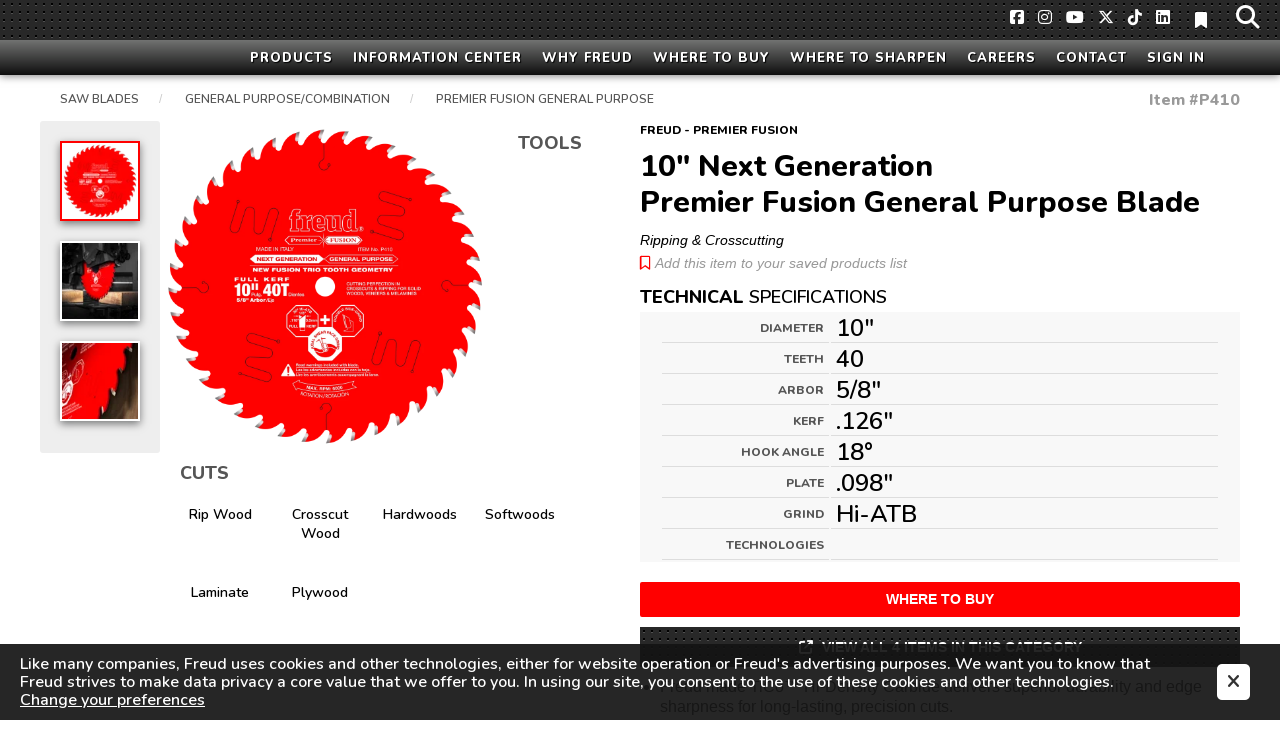

--- FILE ---
content_type: text/html; charset=UTF-8
request_url: https://www.freudtools.com/index.php/products/P410
body_size: 8097
content:
<!DOCTYPE html>
<html lang="en">
<head>
            <script>
            //GOOGLE TAG MANAGER
            (function (w, d, s, l, i) {
                w[l] = w[l] || [];
                w[l].push({
                    'gtm.start':
                        new Date().getTime(), event: 'gtm.js'
                });
                var f = d.getElementsByTagName(s)[0],
                    j = d.createElement(s), dl = l != 'dataLayer' ? '&l=' + l : '';
                j.async = true;
                j.src =
                    'https://www.googletagmanager.com/gtm.js?id=' + i + dl;
                f.parentNode.insertBefore(j, f);
            })(window, document, 'script', 'dataLayer', 'GTM-5P38B3Z');
        </script>
    

        <meta charset="utf-8">
    <meta http-equiv="X-UA-Compatible" content="IE=edge">
    <meta name="viewport" content="width=device-width, initial-scale=1">

    

    <title>P410 | Saw Blades | General Purpose/Combination | Premier Fusion General Purpose - Freud Tools</title>
            <meta name="description" content="Learn all about #P410. Best in the world circular saw blades. Precision in woodworking is paramount—every cut matters. Typical general-purpose blades often deliver inconsistent accuracy, resulting in imperfect edges, tear-out, and the need for time-consuming rework. These compromises not only reduce efficiency but can impact the quality and fit of your workpieces. Freud sets the standard of accuracy and finish with the Next Generation Premier Fusion blade. Engineered for exacting craftsmen and those who demand uncompromising perfection, this blade delivers flawless, mirror-smooth cuts right off the saw—virtually eliminating the need for sanding or touch-ups. The innovative Fusion Trio Tooth Design and advanced engineering ensure each cut is precise, controlled, and remarkably easy to feed, whether you’re working with hardwood, softwood, laminates, melamine, or veneered plywood. With enhanced ease of feed and superior blade stability, Premier Fusion empowers you to achieve perfect results in less time with absolute confidence. Also learn more about Ten Inch Blade.">
    
<!-- CSRF Token -->
    <meta name="csrf-token" content="VMrR9AjzR5Y9gs1816ocRJ1HJigmNXA6K2BSFvfG">

    <link rel="shortcut icon" type="image/x-icon" href="/res/img/freud/favicon/favicon.ico"/>
    <link rel="dns-prefetch" href="https://fonts.gstatic.com">

    
    <link href="https://fonts.googleapis.com/css?family=Nunito:600,800" rel="stylesheet" type="text/css">

    <style>
        .loading * {
            -webkit-transition: none !important;
            -moz-transition: none !important;
            -ms-transition: none !important;
            -o-transition: none !important;
            transition: none !important;
        }
    </style>
    <script>
        if (window.addEventListener) window.addEventListener('load', function () {
            document.getElementsByTagName('body')[0].classList.remove('loading');
        });
    </script>
    <meta name="facebook-domain-verification" content="2z6pz4qkz3rtcpickwbd1kxaw3sbk1">
</head>
<body class="loading">
<script>

    window.freud = {
        config: {},
        data: {},
        global: {domain: 'freudtools', root: 'website/freud'},
        support: {},
        lib: {},
        debug: false,
        script: undefined
    };
    
        window.freud.global.title = "P410 | Saw Blades | General Purpose\/Combination | Premier Fusion General Purpose - Freud Tools";
    window.freud.config = {"name":"Freud Tools","domain":"freudtools","img_src":{"large":"https:\/\/images.freudnation.com\/tr:w-1000\/img\/1000\/","small":"https:\/\/images.freudnation.com\/tr:w-400\/img\/1000\/","medium":"https:\/\/images.freudnation.com\/tr:w-600\/img\/1000\/","public":"https:\/\/images.freudnation.com\/storage\/assets\/","xsmall":"https:\/\/images.freudnation.com\/tr:w-225\/img\/1000\/","salsify":"https:\/\/images.freudnation.com\/s\/","internal":"\/files\/restricted\/","resource":"https:\/\/images.freudnation.com\/res\/img\/freud\/","small_main":"https:\/\/images.freudnation.com\/tr:w-400\/img\/1000\/","xsmall_main":"https:\/\/images.freudnation.com\/tr:w-225\/img\/1000\/","xxsmall_main":"https:\/\/images.freudnation.com\/tr:w-100\/img\/1000\/"},"brand_name":"Freud","brand_slug":"freud","img_src_ik":{"large":"https:\/\/ik.imagekit.io\/freud\/tr:w-1000\/img\/1000\/","small":"https:\/\/ik.imagekit.io\/freud\/tr:w-400\/img\/1000\/","medium":"https:\/\/ik.imagekit.io\/freud\/tr:w-600\/img\/1000\/","public":"https:\/\/ik.imagekit.io\/freud\/storage\/assets\/","xsmall":"https:\/\/ik.imagekit.io\/freud\/tr:w-225\/img\/1000\/","internal":"\/files\/restricted\/","resource":"https:\/\/ik.imagekit.io\/freud\/res\/img\/freud\/","small_main":"https:\/\/ik.imagekit.io\/freud\/tr:w-400\/img\/1000\/","xsmall_main":"https:\/\/ik.imagekit.io\/freud\/tr:w-225\/img\/1000\/","xxsmall_main":"https:\/\/ik.imagekit.io\/freud\/tr:w-100\/img\/1000\/"},"nav_margin":{"mobile":41,"desktop":66},"url_external":{"tiktok":"https:\/\/www.tiktok.com\/@freudtools","twitter":"https:\/\/twitter.com\/FreudTools","youtube":"https:\/\/www.youtube.com\/user\/freudtools","facebook":"https:\/\/www.facebook.com\/Freudtools","linkedin":"https:\/\/www.linkedin.com\/company\/diablo-freud-tools","freudgear":"http:\/\/www.freudtoolsgear.com\/","instagram":"https:\/\/www.instagram.com\/freudtools\/","freud-catalog":"\/public\/catalog\/freud-catalog","freud-industrial-catalog":"\/public\/catalog\/freud-industrial"},"downloadables":{"file":"\/public\/assets\/freud\/downloadables\/","thumbnail":"\/public\/assets\/freud\/downloadables\/"},"img_src_local":{"large":"\/img\/1000\/","small":"\/img\/400\/","medium":"\/img\/600\/","public":"\/storage\/assets\/","xsmall":"\/img\/225\/","internal":"\/files\/restricted\/","resource":"\/res\/img\/freud\/","small_main":"\/img\/400\/","xsmall_main":"\/img\/225\/","xxsmall_main":"\/img\/100\/"},"image_map":null,"card_colors":null};
    window.freud.data.nav = {"title":"Main Menu","categories":[{"title":"Products","source":"master","feature":{"sku":"P410"},"source_key":"categories","source_value":"products","categories":[{"key":"saw-blades","url":"\/explore\/saw-blades","image":{"file":"saw","resource":"nav\/hero"},"title":"Saw Blades","feature":{"sku":"P410"},"categories":[{"key":"ripping","url":"\/explore\/saw-blades\/ripping","image":{"file":"Ripping","resource":"categories\/sawblades\/landing"},"title":"Ripping"},{"key":"crosscutting","url":"\/explore\/saw-blades\/crosscutting","image":{"file":"Crosscutting","resource":"categories\/sawblades\/landing"},"title":"Crosscutting"},{"key":"general-purpose-combination","url":"\/explore\/saw-blades\/general-purpose-combination","image":{"file":"Gen_Purp-Combination","resource":"categories\/sawblades\/landing"},"title":"General Purpose\/Combination"},{"key":"dado-sets","url":"\/explore\/saw-blades\/dado-sets","image":{"file":"Dado","resource":"categories\/sawblades\/landing"},"title":"Dado Sets"},{"key":"panel-scoring","url":"\/explore\/saw-blades\/panel-scoring","image":{"file":"Panel_Scoring","resource":"categories\/sawblades\/landing"},"title":"Panel Scoring"},{"key":"panel-sizing","url":"\/explore\/saw-blades\/panel-sizing","image":{"file":"Panel_Sizing","resource":"categories\/sawblades\/landing"},"title":"Panel Sizing"},{"key":"aluminum-plastics","url":"\/explore\/saw-blades\/aluminum-plastics","image":{"file":"Aluminum-Plastics","resource":"categories\/sawblades\/landing"},"title":"Aluminum\/Plastics"},{"key":"plywood-laminate-melamine","url":"\/explore\/saw-blades\/plywood-laminate-melamine","image":{"file":"Plywood-Laminate-Melamine","resource":"categories\/sawblades\/landing"},"title":"Plywood\/Laminate\/Melamine"},{"key":"ferrous-metals","url":"\/explore\/saw-blades\/ferrous-metals","image":{"file":"Ferrous-Metals","resource":"categories\/sawblades\/landing"},"title":"Ferrous Metals"},{"key":"aluminum-plastics","url":"\/explore\/saw-blades\/aluminum-plastics","image":{"file":"Aluminum-Plastics","resource":"categories\/sawblades\/landing"},"title":"Aluminum & Plastics","mobile":false,"desktop":false},{"key":"ferrous-metals","url":"\/explore\/saw-blades\/ferrous-metals","image":{"file":"Ferrous-Metals","resource":"categories\/sawblades\/landing"},"title":"Ferrous Metals","mobile":false,"desktop":false},{"key":"panel-scoring","url":"\/explore\/saw-blades\/panel-scoring","image":{"file":"Panel_Scoring","resource":"categories\/sawblades\/landing"},"title":"Panel Scoring","mobile":false,"desktop":false},{"key":"panel-sizing","url":"\/explore\/saw-blades\/panel-sizing","image":{"file":"Panel_Sizing","resource":"categories\/sawblades\/landing"},"title":"Panel Sizing","mobile":false,"desktop":false},{"key":"plywood-laminate-melamine","url":"\/explore\/saw-blades\/plywood-laminate-melamine","image":{"file":"Plywood-Laminate-Melamine","resource":"categories\/sawblades\/landing"},"title":"Plywood\/Laminate\/Melamine","mobile":false,"desktop":false},{"key":"saw-blade-accessories","url":"\/explore\/saw-blades\/saw-blade-accessories","image":{"file":"SB_Accessories","resource":"categories\/sawblades\/landing"},"title":"Saw Blade Accessories","mobile":false,"desktop":false}],"web_category":"Saw Blades"},{"key":"router-cnc","url":"\/explore\/router-cnc","image":{"file":"rout","resource":"nav\/hero"},"title":"Router Bits","feature":{"sku":"38-100"},"categories":[{"key":"straight-spiral","url":"\/explore\/router-cnc\/straight-spiral","image":{"file":"Landing-Straight","resource":"categories\/routerbits\/landing"},"title":"Straight & Spiral"},{"key":"trim","url":"\/explore\/router-cnc\/trim","image":{"file":"Landing-Trim","resource":"categories\/routerbits\/landing"},"title":"Trim"},{"key":"edge-treatment","url":"\/explore\/router-cnc\/edge-treatment","image":{"file":"Landing-Edgetreatment","resource":"categories\/routerbits\/landing"},"title":"Edge Treatment"},{"key":"architectural-millwork","url":"\/explore\/router-cnc\/architectural-millwork","image":{"file":"Landing-ArcMillwork","resource":"categories\/routerbits\/landing"},"title":"Architectural Millwork"},{"key":"joinery","url":"\/explore\/router-cnc\/joinery","image":{"file":"Landing-Joinery","resource":"categories\/routerbits\/landing"},"title":"Joinery"},{"key":"solid-surface","url":"\/explore\/router-cnc\/solid-surface","image":{"file":"Landing-SolidSurface","resource":"categories\/routerbits\/landing"},"title":"Solid Surface"},{"key":"door-window","url":"\/explore\/router-cnc\/door-window","image":{"file":"Landing-Door-Window","resource":"categories\/routerbits\/landing"},"title":"Door & Window"},{"key":"router-bit-sets","url":"\/explore\/router-cnc\/router-bit-sets","image":{"file":"Landing-Sets","resource":"categories\/routerbits\/landing"},"title":"Router Bit Sets"},{"key":"replacement-parts","url":"\/explore\/router-cnc\/replacement-parts","image":{"file":"Landing-Accessories","resource":"categories\/routerbits\/landing"},"title":"Replacement Parts","mobile":true,"desktop":true}],"web_category":"Router CNC"},{"key":"drilling-boring","url":"\/explore\/drilling-boring","image":{"file":"drill","resource":"nav\/hero"},"title":"Drilling & Boring","feature":{"sku":"PB-016"},"categories":[{"url":"\/explore\/drilling-boring\/forstner-bits\/carbide-forstner-bits","title":"Carbide Forstner Bits"},{"url":"\/explore\/drilling-boring\/forstner-bits\/precision-shear-forstner-bits","title":"Precision Shear Forstner Bits"},{"url":"\/explore\/drilling-boring\/forstner-bits\/forstner-bit-sets","title":"Forstner Bit Sets"},{"url":"\/explore\/drilling-boring\/boring-bits\/through-hole-bits","title":"Through Hole Boring Bits"},{"url":"\/explore\/drilling-boring\/boring-bits\/brad-point-bits","title":"Brad Point Boring Bits"},{"url":"\/explore\/drilling-boring\/boring-bits\/cylinder-bits","title":"Cylinder (Hinge) Boring Bits"},{"url":"\/explore\/drilling-boring\/accessories","title":"Accessories"}],"web_category":"Drilling Boring"},{"key":"cutterheads","url":"\/explore\/cutterheads","image":{"file":"cutterheads","resource":"nav\/hero"},"title":"Cutterheads","feature":{"sku":"UP210"},"categories":[{"key":"edge-treatment","url":"\/explore\/cutterheads\/edge-treatment","title":"Edge Treatment"},{"key":"joinery","url":"\/explore\/cutterheads\/joinery","title":"Joinery"},{"key":"door-window","url":"\/explore\/cutterheads\/door-window","title":"Door & Window"},{"key":"shaper-cutter-sets","url":"\/explore\/cutterheads\/shaper-cutter-sets","title":"Shaper Cutter Sets","mobile":false,"desktop":false,"menu_display":false},{"key":"cutterhead-accessories","url":"\/explore\/cutterheads\/cutterhead-accessories","title":"Cutterhead Accessories"}],"web_category":"Cutterheads"},{"key":"knives-inserts","url":"\/products?c=Knives_Inserts","image":{"file":"cut","resource":"nav\/hero"},"title":"Knives & Inserts","feature":{"sku":"IG01MAA3"},"categories":[{"key":"performance-system-knives","url":"\/explore\/knives-inserts\/performance-system-knives","title":"Performance System Knives"},{"key":"planer-jointer-knives","url":"\/explore\/knives-inserts\/planer-jointer-knives","title":"Planer\/Jointer Knives"},{"key":"inserts-knives","url":"\/explore\/knives-inserts\/inserts-knives","title":"Inserts & Knives"}],"web_category":"Knives Inserts"}]},{"title":"Information Center","feature":{"type":"image-body","background_image":{"file":"111.jpg","resource":"tmp"}},"categories":[{"url":"\/videos","icon":{"name":"video-camera","style":{"color":"#ddd","padding":"0px 8px","font-size":"30px"}},"title":"Videos","feature":{"body":"Check out Freud\u2019s latest videos that feature product innovation and suggestions on how to get the most from your cutting tools.","type":"image-body","background_image":{"file":"111.jpg","resource":"tmp"}}},{"url":"\/faq","icon":{"name":"question-circle","style":{"color":"#ddd","padding":"0px 8px","font-size":"30px"}},"title":"FAQ","feature":{"body":"Got questions? Post your question for a Freud expert to answer or browse through the most common questions to find your answers.","type":"image-body","background_image":{"file":"111.jpg","resource":"tmp"}}},{"url":"\/downloads","icon":{"name":"download","style":{"color":"#ddd","padding":"0px 8px","font-size":"30px"}},"title":"Downloads","feature":{"body":"Manuals, technical information, reference guides and more, to help you get the most out of your Freud tools.","type":"image-body","background_image":{"file":"111.jpg","resource":"tmp"}}},{"icon":{"name":"book","style":{"color":"#ddd","padding":"0px 8px","font-size":"30px"}},"title":"General Products Catalog","feature":{"body":"The Freud General Products Catalog needs no introduction.  You can find copies of it in the workshops of master craftsmen throughout the world.","type":"image-body","background_image":{"file":"111.jpg","resource":"tmp"}},"url_external":"freud-catalog"},{"icon":{"name":"book","style":{"color":"#ddd","padding":"0px 8px","font-size":"30px"}},"title":"Industrial Saw Blades Catalog","feature":{"body":"Freud has a long and honored history in industrial saw blade manufacturing.  That tradition of excellence continues to this day.  View our current catalog.","type":"image-body","background_image":{"file":"111.jpg","resource":"tmp"}},"url_external":"freud-industrial-catalog"},{"url":"\/global\/en\/websites-worldwide\/","icon":{"name":"globe","style":{"color":"#ddd","padding":"0px 8px","font-size":"30px"}},"title":"Freud In Other Countries","feature":{"body":"Click here to view other country and language versions of this website.","type":"image-body","background_image":{"file":"111.jpg","resource":"tmp"}}}]},{"title":"Why Freud","feature":{"type":"image-body","background_image":{"file":"6.jpg","resource":"tmp"}},"categories":[{"url":"\/company\/about","icon":{"name":"building","style":{"color":"#ddd","padding":"0px 8px","font-size":"30px"}},"title":"About Us","feature":{"body":"An industry leader for more than 60 years.  Learn more about Freud.","type":"image-body","background_image":{"file":"6.jpg","resource":"tmp"}}},{"url":"\/company\/careers","icon":{"name":"briefcase","style":{"color":"#ddd","padding":"0px 8px","font-size":"30px"}},"title":"Careers","feature":{"body":"Our People are what sets us apart from others. Learn more and join our team.","type":"image-body","background_image":{"file":"6.jpg","resource":"tmp"}}},{"url":"\/company\/press","icon":{"name":"newspaper","style":{"color":"#ddd","padding":"0px 8px","font-size":"30px"}},"title":"Press","feature":{"body":"New product announcements; news and media information.","type":"image-body","background_image":{"file":"6.jpg","resource":"tmp"}}}]},{"title":"Where To Buy","feature":{"type":"image-body","background_image":{"file":"9.jpg","resource":"tmp"}},"categories":[{"url":"\/partners\/online","icon":{"name":"laptop","style":{"color":"#ddd","padding":"0px 6px","font-size":"30px"}},"title":"Online Partners","feature":{"body":"Ready to buy now? Click here to shop our authorized online partners.","type":"image-body","background_image":{"file":"9.jpg","resource":"tmp"}}},{"url":"\/partners\/locator","icon":{"name":"map-marker","style":{"color":"#ddd","padding":"0px 8px","font-size":"30px"}},"title":"Dealer Locator","feature":{"body":"Before you run out the door, find out which is the closest Freud dealer to you","type":"image-body","background_image":{"file":"9.jpg","resource":"tmp"}}},{"icon":{"name":"shield","style":{"color":"#ddd","padding":"0px 8px","font-size":"30px"}},"title":"Freud Swag Shop","feature":{"body":"Don't miss your opportunity to get Freud logo gear! There are many items to choose from including shirts, hats, jackets, vests, and more..","type":"image-body","background_image":{"file":"9.jpg","resource":"tmp"}},"confirm_exit":true,"url_external":"freudgear"}]},{"url":"\/partners\/sharpening","title":"Where To Sharpen","categories":[{"url":"\/partners\/sharpening","title":"Certified Sharpeners"}]},{"url":"\/company\/careers","title":"Careers"},{"url":"\/contact","title":"Contact","feature":{"type":"image-body","background_image":{"file":"P410_lifestyle_d","resource":"tmp"}},"categories":[{"image":{"file":"facebook","resource":"icons"},"title":"Facebook","feature":{"body":"Friend us on Facebook and join the growing Freud fan community.","type":"image-body","background_image":{"file":"P410_lifestyle_d","resource":"tmp"}},"url_external":"facebook"},{"icon":{"fill":"brands","name":"instagram","style":{"color":"#ddd","padding":"0px 8px","font-size":"30px"}},"title":"Instagram","feature":{"body":"Join us on Instagram and share pictures of your work with us.","type":"image-body","background_image":{"file":"P410_lifestyle_d","resource":"tmp"}},"url_external":"instagram"},{"icon":{"fill":"brands","name":"youtube","style":{"color":"#ddd","padding":"0px 8px","font-size":"30px"}},"title":"Youtube","feature":{"body":"Get the latest news on Freud by following us on Youtube.","type":"image-body","background_image":{"file":"P410_lifestyle_d","resource":"tmp"}},"url_external":"youtube"},{"icon":{"fill":"brands","name":"x-twitter","style":{"color":"#ddd","padding":"0px 8px","font-size":"30px"}},"title":"X","feature":{"body":"Get the latest news on Freud by following us on X.","type":"image-body","background_image":{"file":"P410_lifestyle_d","resource":"tmp"}},"url_external":"twitter"},{"icon":{"fill":"brands","name":"tiktok","style":{"color":"#ddd","padding":"0px 8px","font-size":"30px"}},"title":"TikTok","feature":{"body":"Get the latest news on Freud by following us on TikTok.","type":"image-body","background_image":{"file":"P410_lifestyle_d","resource":"tmp"}},"url_external":"tiktok"},{"icon":{"fill":"brands","name":"linkedin","style":{"color":"#ddd","padding":"0px 8px","font-size":"30px"}},"title":"LinkedIn","feature":{"body":"Get the latest news on Freud by following us on LinkedIn.","type":"image-body","background_image":{"file":"P410_lifestyle_d","resource":"tmp"}},"url_external":"linkedin"},{"url":"\/contact","image":{"file":"email_us","resource":"icons"},"title":"Contact Us","feature":{"body":"Send us a message or give us a call.  We are here to help you get the most out of your Freud tools.","type":"image-body","background_image":{"file":"P410_lifestyle_d","resource":"tmp"}}}]},{"title":"Sign In","footer_url":"\/login","event":"nav.auth","event_payload":{"message":"Sign in to your account"}}],"country_selection_banner_config_url":"\/\/www.freudtools.com\/fr\/media\/freud\/json\/country-selection-banner.json"};
    window.freud.data.main = {"initialsku":"P410","data":{"P410":{"product":{"item_num":"P410","upc":"008925061465","brand":"Freud","sub_brand":"Premier Fusion","product_title":"10\" Next Generation Premier Fusion General Purpose Blade","full_product_description":"10\" x 40T Next Generation Premier Fusion General Purpose Blade for Crosscuts (3\/8\" to 3-1\/2\") & Rips (3\/4\" to 1-1\/2\") wood, laminate, veneered plywood, hardwoods & melamine.","web_category":"Saw Blades","category":"General Purpose\/Combination","sub_category":"Premier Fusion General Purpose","ideal_for":"Crosscuts (3\/8\" to 3-1\/2\") & Rips (3\/4\" to 1-1\/2\") wood, laminate, veneered plywood, hardwoods & melamine.","application":"Ripping & Crosscutting","machine_use":"Slide Miter Saw,Table Saw,Radial Arm Saw","body_copy":"Precision in woodworking is paramount\u2014every cut matters. Typical general-purpose blades often deliver inconsistent accuracy, resulting in imperfect edges, tear-out, and the need for time-consuming rework. These compromises not only reduce efficiency but can impact the quality and fit of your workpieces. Freud sets the standard of accuracy and finish with the Next Generation Premier Fusion blade. Engineered for exacting craftsmen and those who demand uncompromising perfection, this blade delivers flawless, mirror-smooth cuts right off the saw\u2014virtually eliminating the need for sanding or touch-ups. The innovative Fusion Trio Tooth Design and advanced engineering ensure each cut is precise, controlled, and remarkably easy to feed, whether you\u2019re working with hardwood, softwood, laminates, melamine, or veneered plywood. With enhanced ease of feed and superior blade stability, Premier Fusion empowers you to achieve perfect results in less time with absolute confidence.","bullets":["Freud made TiCo\u2122 Hi-Density Carbide delivers superior durability and edge sharpness for long-lasting, precision cuts.","Fusion Trio Tooth Design delivers ultra-precise, chip-free cuts and polished finishes in hardwood, plywood, and melamine\u2014no sanding or rework needed.","Fusion Trio includes a 30\u00ba Hi-ATB for slicing through plywood and melamine, a double side grind design for delivering polished crosscuts, and an Axial Shear Face Grind that zips through wood and sheet goods with minimal resistance.","Unmatched ease of feed reduces resistance for smoother cuts and less fatigue, even with tough materials.","Laser-Cut Anti-Vibration Slots virtually eliminate vibration for superior cut accuracy and consistent, flawless results.","Perma-SHIELD\u00ae Non-Stick Coating reduces drag and heat for consistently smooth, precise cuts and lasting blade accuracy."],"country_of_origin":"Italy","sales_percentile":"65","status":"Active","active_date":"2018-08-07","web_publish":true,"bosch_skunum":"F03F010371","list_price":"145.49","up_price":"104.97","cuts":{"cuts_rip_wood":{"name":"Rip Wood","image":{"resource":"cuts","file":"cuts_rip_wood"}},"cuts_crosscut_wood":{"name":"Crosscut Wood","image":{"resource":"cuts","file":"cuts_crosscut_wood"}},"cuts_hardwoods":{"name":"Hardwoods","image":{"resource":"cuts","file":"cuts_hardwoods"}},"cuts_softwoods":{"name":"Softwoods","image":{"resource":"cuts","file":"cuts_softwoods"}},"cuts_laminate":{"name":"Laminate","image":{"resource":"cuts","file":"cuts_laminate"}},"cuts_plywood":{"name":"Plywood","image":{"resource":"cuts","file":"cuts_plywood"}}},"tools":{"tools_miter_saw":{"name":"Miter Saw","image":{"resource":"tools","file":"tools_miter_saw"}},"tools_stationary_table_saw":{"name":"Stationary Table Saw","image":{"resource":"tools","file":"tools_stationary_table_saw"}},"tools_portable_table_saw":{"name":"Portable Table Saw","image":{"resource":"tools","file":"tools_portable_table_saw"}}},"technologies":{"technologies_perma_shield":{"name":"Perma-SHIELD","image":{"resource":"technologies","file":"technologies_perma_shield"}}},"keyword_search_terms":"Ten Inch Blade","main_video":null,"videos":null,"trades":{"trades_woodworker":{"name":"Woodworker","image":{"resource":"trades","file":"trades_woodworker"}}},"woodworker":"Woodworker","suggested_retail_price":"104.97","minimum_order_quantity":"1","_modules":{"xSawbladeChart":{"tooth_geometry":"P410","carbide":"H01S","cutdepth":{"RW":{"description":"Ripping","min":"3\/8\"","max":"1-1\/2\""},"CW":{"description":"Crosscutting","min":"3\/4\"","max":"3-1\/2\""}},"chart":{"RW":{"description":"Rips Wood","min":"3\/8\"","max":"1-1\/2\"","value":"3"},"CW":{"description":"Crosscuts Wood","min":"3\/4\"","max":"3-1\/2\"","value":"3"},"PW":{"description":"Plywood","value":"3"},"LM":{"description":"Laminate","value":"3"},"NF":{"description":"Non-Ferrous","value":"0"}}}}},"images":{"digital_assets":{"main_image":{"source":"salsify","salsify_id":"67e0d70adcb436205cac5c17c1f2a2bcd958e560","image":"p11y41gabzwevjmlm2se","width":8334,"height":8334,"Image SEO File Name":"10\" Next Generation Premier Fusion General Purpose Blade"},"lifestyle_images":[{"source":"salsify","salsify_id":"7c21cabcd5d88cdb35d3658bf0d49ed90f122837","image":"l0m85savu1q87rersqhx","width":1492,"height":1492},{"source":"salsify","salsify_id":"937badb02e3a30a5e2f9e1c1ae6bf9fbc1207304","image":"ivtildi845iyz8swaprg","width":1494,"height":1494}]},"main_image":["67e0d70adcb436205cac5c17c1f2a2bcd958e560.png"],"lifestyle_images":["7c21cabcd5d88cdb35d3658bf0d49ed90f122837.png","937badb02e3a30a5e2f9e1c1ae6bf9fbc1207304.png"],"main_video":null,"videos":null},"specs":{"diameter":{"name":"Diameter","value":"10\""},"teeth":{"name":"Teeth","value":"40"},"arbor":{"name":"Arbor","value":"5\/8\""},"kerf":{"name":"Kerf","value":".126\""},"hook_angle":{"name":"Hook Angle","value":"18\u00b0"},"plate":{"name":"Plate","value":".098\""},"grind":{"name":"Grind","value":"Hi-ATB"}},"reviews":[]},"P412":{"product":{"item_num":"P412","upc":"008925063896","brand":"Freud","sub_brand":"Premier Fusion","product_title":"12\" Next Generation Premier Fusion General Purpose Blade","full_product_description":"12\" x 48T Next Generation Premier Fusion General Purpose Blade for Crosscuts (3\/8\" to 3-1\/2\") & Rips (3\/4\" to 1-1\/2\") wood, laminate, veneered plywood, hardwoods & melamine.","web_category":"Saw Blades","category":"General Purpose\/Combination","sub_category":"Premier Fusion General Purpose","ideal_for":"Crosscuts (3\/8\" to 3-1\/2\") & Rips (3\/4\" to 1-1\/2\") wood, laminate, veneered plywood, hardwoods & melamine.","application":"Ripping & Crosscutting","machine_use":"Slide Miter Saw,Table Saw,Radial Arm Saw","body_copy":"Precision in woodworking is paramount\u2014every cut matters. Typical general-purpose blades often deliver inconsistent accuracy, resulting in imperfect edges, tear-out, and the need for time-consuming rework. These compromises not only reduce efficiency but can impact the quality and fit of your workpieces. Freud sets the standard of accuracy and finish with the Next Generation Premier Fusion blade. Engineered for exacting craftsmen and those who demand uncompromising perfection, this blade delivers flawless, mirror-smooth cuts right off the saw\u2014virtually eliminating the need for sanding or touch-ups. The innovative Fusion Trio Tooth Design and advanced engineering ensure each cut is precise, controlled, and remarkably easy to feed, whether you\u2019re working with hardwood, softwood, laminates, melamine, or veneered plywood. With enhanced ease of feed and superior blade stability, Premier Fusion empowers you to achieve perfect results in less time with absolute confidence.","bullets":["Freud made TiCo\u2122 Hi-Density Carbide delivers superior durability and edge sharpness for long-lasting, precision cuts.","Fusion Trio Tooth Design delivers ultra-precise, chip-free cuts and polished finishes in hardwood, plywood, and melamine\u2014no sanding or rework needed.","Fusion Trio includes a 30\u00ba Hi-ATB for slicing through plywood and melamine, a double side grind design for delivering polished crosscuts, and an Axial Shear Face Grind that zips through wood and sheet goods with minimal resistance.","Unmatched ease of feed reduces resistance for smoother cuts and less fatigue, even with tough materials.","Laser-Cut Anti-Vibration Slots virtually eliminate vibration for superior cut accuracy and consistent, flawless results.","Perma-SHIELD\u00ae Non-Stick Coating reduces drag and heat for consistently smooth, precise cuts and lasting blade accuracy."],"country_of_origin":"Italy","sales_percentile":"39","status":"Active","active_date":"2018-08-07","web_publish":true,"bosch_skunum":"F03F010524","list_price":"190.1","up_price":"139.97","cuts":{"cuts_rip_wood":{"name":"Rip Wood","image":{"resource":"cuts","file":"cuts_rip_wood"}},"cuts_crosscut_wood":{"name":"Crosscut Wood","image":{"resource":"cuts","file":"cuts_crosscut_wood"}},"cuts_hardwoods":{"name":"Hardwoods","image":{"resource":"cuts","file":"cuts_hardwoods"}},"cuts_softwoods":{"name":"Softwoods","image":{"resource":"cuts","file":"cuts_softwoods"}},"cuts_laminate":{"name":"Laminate","image":{"resource":"cuts","file":"cuts_laminate"}},"cuts_plywood":{"name":"Plywood","image":{"resource":"cuts","file":"cuts_plywood"}}},"tools":{"tools_miter_saw":{"name":"Miter Saw","image":{"resource":"tools","file":"tools_miter_saw"}},"tools_stationary_table_saw":{"name":"Stationary Table Saw","image":{"resource":"tools","file":"tools_stationary_table_saw"}},"tools_portable_table_saw":{"name":"Portable Table Saw","image":{"resource":"tools","file":"tools_portable_table_saw"}}},"technologies":{"technologies_perma_shield":{"name":"Perma-SHIELD","image":{"resource":"technologies","file":"technologies_perma_shield"}}},"keyword_search_terms":["general purpose","combination","blade","premier"],"main_video":null,"videos":null,"trades":{"trades_woodworker":{"name":"Woodworker","image":{"resource":"trades","file":"trades_woodworker"}}},"woodworker":"Woodworker","suggested_retail_price":"139.97","minimum_order_quantity":"1","_modules":{"xSawbladeChart":{"tooth_geometry":"P410","carbide":"H01S","cutdepth":{"RW":{"description":"Ripping","min":"3\/8\"","max":"1-1\/2\""},"CW":{"description":"Crosscutting","min":"3\/4\"","max":"3-1\/2\""}},"chart":{"RW":{"description":"Rips Wood","min":"3\/8\"","max":"1-1\/2\"","value":"3"},"CW":{"description":"Crosscuts Wood","min":"3\/4\"","max":"3-1\/2\"","value":"3"},"PW":{"description":"Plywood","value":"3"},"LM":{"description":"Laminate","value":"3"},"NF":{"description":"Non-Ferrous","value":"0"}}}}},"images":{"digital_assets":{"main_image":{"source":"salsify","salsify_id":"bbdba1bc06363ba32ccf9349b958fbc3ed65c295","image":"rmlq4txa2gedwwuqpuuz","width":3200,"height":3200,"Image SEO File Name":"12\" Next Generation Premier Fusion General Purpose Blade"}},"main_image":["bbdba1bc06363ba32ccf9349b958fbc3ed65c295.png"],"main_video":null,"videos":null},"specs":{"diameter":{"name":"Diameter","value":"12\""},"teeth":{"name":"Teeth","value":"48"},"arbor":{"name":"Arbor","value":"1\""},"kerf":{"name":"Kerf","value":".126\""},"hook_angle":{"name":"Hook Angle","value":"18\u00b0"},"plate":{"name":"Plate","value":".098\""},"grind":{"name":"Grind","value":"Hi-ATB"}},"reviews":[]},"P408":{"product":{"item_num":"P408","upc":"008925063889","brand":"Freud","sub_brand":"Premier Fusion","product_title":"8\" 34T Premier Fusion General Purpose Blade","full_product_description":"8\" 34T Premier Fusion General Purpose Blade for Crosscuts (3\/8\" to 3-1\/2\") & Rips (3\/4\" to 1-1\/2\") wood, laminate, veneered plywood, hardwoods & melamine.","web_category":"Saw Blades","category":"General Purpose\/Combination","sub_category":"Premier Fusion General Purpose","ideal_for":"Crosscuts (3\/8\" to 3-1\/2\") & Rips (3\/4\" to 1-1\/2\") wood, laminate, veneered plywood, hardwoods & melamine.","application":"Ripping & Crosscutting","machine_use":"Circular Saw,Miter Saw,Table Saw,Radial Arm Saw","body_copy":"Precision in woodworking is paramount\u2014every cut matters. Typical general-purpose blades often deliver inconsistent accuracy, resulting in imperfect edges, tear-out, and the need for time-consuming rework. These compromises not only reduce efficiency but can impact the quality and fit of your workpieces. Freud sets the standard of accuracy and finish with the Next Generation Premier Fusion blade. Engineered for exacting craftsmen and those who demand uncompromising perfection, this blade delivers flawless, mirror-smooth cuts right off the saw\u2014virtually eliminating the need for sanding or touch-ups. The innovative Fusion Trio Tooth Design and advanced engineering ensure each cut is precise, controlled, and remarkably easy to feed, whether you\u2019re working with hardwood, softwood, laminates, melamine, or veneered plywood. With enhanced ease of feed and superior blade stability, Premier Fusion empowers you to achieve perfect results in less time with absolute confidence.","bullets":["Freud made TiCo\u2122 Hi-Density Carbide delivers superior durability and edge sharpness for long-lasting, precision cuts.","Fusion Trio Tooth Design delivers ultra-precise, chip-free cuts and polished finishes in hardwood, plywood, and melamine\u2014no sanding or rework needed.","Fusion Trio includes a 30\u00ba Hi-ATB for slicing through plywood and melamine, a double side grind design for delivering polished crosscuts, and an Axial Shear Face Grind that zips through wood and sheet goods with minimal resistance.","Unmatched ease of feed reduces resistance for smoother cuts and less fatigue, even with tough materials.","Laser-Cut Anti-Vibration Slots virtually eliminate vibration for superior cut accuracy and consistent, flawless results.","Perma-SHIELD\u00ae Non-Stick Coating reduces drag and heat for consistently smooth, precise cuts and lasting blade accuracy."],"country_of_origin":"Italy","sales_percentile":"43","status":"Active","active_date":"2018-08-07","web_publish":true,"bosch_skunum":"F03F010330","list_price":"133.94","cuts":{"cuts_rip_wood":{"name":"Rip Wood","image":{"resource":"cuts","file":"cuts_rip_wood"}},"cuts_crosscut_wood":{"name":"Crosscut Wood","image":{"resource":"cuts","file":"cuts_crosscut_wood"}},"cuts_hardwoods":{"name":"Hardwoods","image":{"resource":"cuts","file":"cuts_hardwoods"}},"cuts_softwoods":{"name":"Softwoods","image":{"resource":"cuts","file":"cuts_softwoods"}},"cuts_laminate":{"name":"Laminate","image":{"resource":"cuts","file":"cuts_laminate"}},"cuts_plywood":{"name":"Plywood","image":{"resource":"cuts","file":"cuts_plywood"}}},"tools":{"tools_miter_saw":{"name":"Miter Saw","image":{"resource":"tools","file":"tools_miter_saw"}},"tools_stationary_table_saw":{"name":"Stationary Table Saw","image":{"resource":"tools","file":"tools_stationary_table_saw"}},"tools_portable_table_saw":{"name":"Portable Table Saw","image":{"resource":"tools","file":"tools_portable_table_saw"}}},"technologies":{"technologies_perma_shield":{"name":"Perma-SHIELD","image":{"resource":"technologies","file":"technologies_perma_shield"}}},"keyword_search_terms":["general purpose","combination","blade","premier","ripping"],"trades":{"trades_woodworker":{"name":"Woodworker","image":{"resource":"trades","file":"trades_woodworker"}}},"woodworker":"Woodworker","suggested_retail_price":"99.97","minimum_order_quantity":"1","_modules":{"xSawbladeChart":{"tooth_geometry":"P410","carbide":"H01S","cutdepth":{"RW":{"description":"Ripping","min":"3\/8\"","max":"1-1\/2\""},"CW":{"description":"Crosscutting","min":"3\/4\"","max":"3-1\/2\""}},"chart":{"RW":{"description":"Rips Wood","min":"3\/8\"","max":"1-1\/2\"","value":"3"},"CW":{"description":"Crosscuts Wood","min":"3\/4\"","max":"3-1\/2\"","value":"3"},"PW":{"description":"Plywood","value":"3"},"LM":{"description":"Laminate","value":"3"},"NF":{"description":"Non-Ferrous","value":"0"}}}}},"images":{"digital_assets":{"main_image":{"source":"salsify","salsify_id":"910dc7f6bd4256e22e3008b953529744ccbbe1fd","image":"zfwp4fhm0vjwefbf3ngi","width":3200,"height":3200,"Image SEO File Name":"8\" 34T Premier Fusion General Purpose Blade"}},"main_image":["910dc7f6bd4256e22e3008b953529744ccbbe1fd.png"]},"specs":{"diameter":{"name":"Diameter","value":"8\""},"teeth":{"name":"Teeth","value":"34"},"arbor":{"name":"Arbor","value":"5\/8\""},"kerf":{"name":"Kerf","value":".126\""},"hook_angle":{"name":"Hook Angle","value":"18\u00b0"},"plate":{"name":"Plate","value":".098\""},"grind":{"name":"Grind","value":"Hi-ATB"}},"reviews":[]},"P414":{"product":{"item_num":"P414","upc":"008925063902","brand":"Freud","sub_brand":"Premier Fusion","product_title":"14\" Premier Fusion General Purpose Blade","full_product_description":"14\" x 54T Premier Fusion General Purpose Blade for Crosscuts (3\/8\" to 3-1\/2\") & Rips (3\/4\" to 1-1\/2\") wood, laminate, veneered plywood, hardwoods & melamine.","web_category":"Saw Blades","category":"General Purpose\/Combination","sub_category":"Premier Fusion General Purpose","ideal_for":"Crosscuts (3\/8\" to 3-1\/2\") & Rips (3\/4\" to 1-1\/2\") wood, laminate, veneered plywood, hardwoods & melamine.","application":"Ripping & Crosscutting","machine_use":"Table Saw,Radial Arm Saw","body_copy":"Precision in woodworking is paramount\u2014every cut matters. Typical general-purpose blades often deliver inconsistent accuracy, resulting in imperfect edges, tear-out, and the need for time-consuming rework. These compromises not only reduce efficiency but can impact the quality and fit of your workpieces. Freud sets the standard of accuracy and finish with the Next Generation Premier Fusion blade. Engineered for exacting craftsmen and those who demand uncompromising perfection, this blade delivers flawless, mirror-smooth cuts right off the saw\u2014virtually eliminating the need for sanding or touch-ups. The innovative Fusion Trio Tooth Design and advanced engineering ensure each cut is precise, controlled, and remarkably easy to feed, whether you\u2019re working with hardwood, softwood, laminates, melamine, or veneered plywood. With enhanced ease of feed and superior blade stability, Premier Fusion empowers you to achieve perfect results in less time with absolute confidence.","bullets":["Freud made TiCo\u2122 Hi-Density Carbide delivers superior durability and edge sharpness for long-lasting, precision cuts.","Fusion Trio Tooth Design delivers ultra-precise, chip-free cuts and polished finishes in hardwood, plywood, and melamine\u2014no sanding or rework needed.","Fusion Trio includes a 30\u00ba Hi-ATB for slicing through plywood and melamine, a double side grind design for delivering polished crosscuts, and an Axial Shear Face Grind that zips through wood and sheet goods with minimal resistance.","Unmatched ease of feed reduces resistance for smoother cuts and less fatigue, even with tough materials.","Laser-Cut Anti-Vibration Slots virtually eliminate vibration for superior cut accuracy and consistent, flawless results.","Perma-SHIELD\u00ae Non-Stick Coating reduces drag and heat for consistently smooth, precise cuts and lasting blade accuracy."],"country_of_origin":"Italy","sales_percentile":"28","status":"Active","active_date":"2018-08-07","web_publish":true,"bosch_skunum":"F03F010548","list_price":"222.74","cuts":{"cuts_rip_wood":{"name":"Rip Wood","image":{"resource":"cuts","file":"cuts_rip_wood"}},"cuts_crosscut_wood":{"name":"Crosscut Wood","image":{"resource":"cuts","file":"cuts_crosscut_wood"}},"cuts_hardwoods":{"name":"Hardwoods","image":{"resource":"cuts","file":"cuts_hardwoods"}},"cuts_softwoods":{"name":"Softwoods","image":{"resource":"cuts","file":"cuts_softwoods"}},"cuts_laminate":{"name":"Laminate","image":{"resource":"cuts","file":"cuts_laminate"}},"cuts_plywood":{"name":"Plywood","image":{"resource":"cuts","file":"cuts_plywood"}}},"tools":{"tools_miter_saw":{"name":"Miter Saw","image":{"resource":"tools","file":"tools_miter_saw"}},"tools_stationary_table_saw":{"name":"Stationary Table Saw","image":{"resource":"tools","file":"tools_stationary_table_saw"}},"tools_portable_table_saw":{"name":"Portable Table Saw","image":{"resource":"tools","file":"tools_portable_table_saw"}}},"technologies":{"technologies_perma_shield":{"name":"Perma-SHIELD","image":{"resource":"technologies","file":"technologies_perma_shield"}}},"keyword_search_terms":["general purpose","combination","blade","premier"],"trades":{"trades_woodworker":{"name":"Woodworker","image":{"resource":"trades","file":"trades_woodworker"}}},"woodworker":"Woodworker","suggested_retail_price":"169.97","minimum_order_quantity":"1","_modules":{"xSawbladeChart":{"tooth_geometry":"P410","carbide":"H01S","cutdepth":{"RW":{"description":"Ripping","min":"3\/8\"","max":"1-1\/2\""},"CW":{"description":"Crosscutting","min":"3\/4\"","max":"3-1\/2\""}},"chart":{"RW":{"description":"Rips Wood","min":"3\/8\"","max":"1-1\/2\"","value":"3"},"CW":{"description":"Crosscuts Wood","min":"3\/4\"","max":"3-1\/2\"","value":"3"},"PW":{"description":"Plywood","value":"3"},"LM":{"description":"Laminate","value":"3"},"NF":{"description":"Non-Ferrous","value":"0"}}}}},"images":{"digital_assets":{"main_image":{"source":"salsify","salsify_id":"16f08f8932de3215db7d3a9cd9068ecb4cdcaae0","image":"pbncncifxjvhmd5a69tt","width":3200,"height":3200,"Image SEO File Name":"14\" Premier Fusion General Purpose Blade"}},"main_image":["16f08f8932de3215db7d3a9cd9068ecb4cdcaae0.png"]},"specs":{"diameter":{"name":"Diameter","value":"14\""},"teeth":{"name":"Teeth","value":"54"},"arbor":{"name":"Arbor","value":"1\""},"kerf":{"name":"Kerf","value":".126\""},"hook_angle":{"name":"Hook Angle","value":"18\u00b0"},"plate":{"name":"Plate","value":".098\""},"grind":{"name":"Grind","value":"Hi-ATB"}},"reviews":[]}},"family":{"id":"saw-blades_general-purpose-combination_premier-fusion-general-purpose","title":"Saw Blades | General Purpose\/Combination | Premier Fusion General Purpose","tree":[{"name":"Saw Blades","url":"\/explore\/saw-blades"},{"name":"General Purpose\/Combination","url":"\/explore\/saw-blades\/general-purpose-combination"},{"name":"Premier Fusion General Purpose","url":"\/explore\/saw-blades\/general-purpose-combination\/premier-fusion-general-purpose"}]},"scope":"saw-blades","component":"xPip","page_data":null,"user":{"roles":[],"email":null,"first_name":null,"trade":null,"saved_products":[]}};
    window.freud.data.footer = {};
    window.freud.data.analytics = {"category":{"pageType":"PDP","primaryCategory":"Saw Blades","subCategory1":"General Purpose\/Combination","subCategory2":"Premier Fusion General Purpose"},"products":{"sku":"P410","name":"10\" Next Generation Premier Fusion General Purpose Blade"}};
    window.freud.support = {"tools_miter_saw":{"name":"Miter Saw","image":{"file":"tools_miter_saw","resource":"tools"},"scope":"saw-blades"},"tools_track_saw":{"name":"Track Saw","image":{"file":"tools_track_saw","resource":"tools"},"scope":"saw-blades"},"trades_woodworker":{"name":"Woodworker","image":{"file":"measure","resource":"icons"},"scope":"global"},"technologies_grind":{"name":"Grinds","image":{"file":"technologies_quadra_cut","resource":"technologies"},"scope":"saw-blades","marketing":{"modal":{"title":"Freud Innovative Technology: Quadra-Cut\u2122 4 Cutter Design","content":{"type":"caption-image","image":{"file":"Quadra_support.jpg","resource":"tmp"},"caption":false}}}},"tools_circular_saw":{"name":"Circular Saw","image":{"file":"tools_circular_saw","resource":"tools"},"scope":"saw-blades"},"tools_radial_arm_saw":{"name":"Radial Arm Saw","image":{"file":"tools_radial_arm_saw","resource":"tools"},"scope":"saw-blades"},"tools_hogging_machine":{"name":"Hogging  Machine","image":{"file":"tools_hogging_machine.png","resource":"tools"},"scope":"saw-blades"},"tools_slide_miter_saw":{"name":"Slide Miter Saw","image":{"file":"tools_slide_miter_saw","resource":"tools"},"scope":"saw-blades"},"tools_double_miter_saw":{"name":"Double Miter Saw","image":{"file":"tools_double_miter_saw.png","resource":"tools"},"scope":"saw-blades"},"tools_gang_rip_machine":{"name":"Gang Rip Machine","image":{"file":"tools_gang_rip_machine.png","resource":"tools"},"scope":"saw-blades"},"trades_industrial_shop":{"name":"Industrial Shop","image":{"file":"blade","resource":"icons"},"scope":"global"},"tools_sliding_table_saw":{"name":"Sliding Table Saw","image":{"file":"tools_sliding_table_saw","resource":"tools"},"scope":"saw-blades"},"tools_portable_table_saw":{"name":"Portable Table Saw","image":{"file":"tools_portable_table_saw","resource":"tools"},"scope":"saw-blades"},"tools_vertical_panel_saw":{"name":"Vertical Panel Saw","image":{"file":"tools_vertical_panel_saw","resource":"tools"},"scope":"saw-blades"},"tools_horizontal_beam_saw":{"name":"Horizontal Beam Saw","image":{"file":"tools_horizontal_beam_saw","resource":"tools"},"scope":"saw-blades"},"tools_end_trimming_machine":{"name":"End Trimming Machine","image":{"file":"tools_end_trimming_machine.png","resource":"tools"},"scope":"saw-blades"},"tools_stationary_table_saw":{"name":"Stationary Table Saw","image":{"file":"tools_stationary_table_saw","resource":"tools"},"scope":"saw-blades"},"saw-blades_landing_group_background":{"image":{"file":"SB-Tech-Background-2018.png","resource":"categories\/sawblades\/landing"},"scope":"saw-blades"}};
    window.freud.auth = false;

</script>

    <div id="x-view:nav">
        <div id="x-nav"></div>
        <div id="x-nav-bottom"></div>
    </div>
    <div id="x-view:main" style="min-height:100vh;">
        <div id="x-main"></div>
    </div>
    <div id="x-view:footer">
        <div id="x-footer"></div>
    </div>
    <script src="/js/manifest.js?id=11cb32225fde358c2183f3f1354fef2b"></script>
    <script src="/js/vendor.js?id=eadd707fa3004558960fc92413de238f"></script>
    
    <script src="/js/main.js?id=7bb90c389560b2bbd502b75db0c12660"></script>


    



<script>
        // hide broken images
    document.addEventListener('error', function (e) {
        if (e.srcElement && e.srcElement.tagName === 'IMG') e.srcElement.style.display = 'none';
    }, true);
    

</script>

</body>
</html>


--- FILE ---
content_type: application/javascript; charset=utf-8
request_url: https://www.freudtools.com/js/common/xPipAddOnListsPanel.bundle.312a3f47634da55e.v3.0.78.js
body_size: 3088
content:
"use strict";(self.webpackChunk=self.webpackChunk||[]).push([[9665],{22455:(t,e,o)=>{o.d(e,{Z:()=>i});var r=o(1519),a=o.n(r)()((function(t){return t[1]}));a.push([t.id,'.tooltip[data-v-5f2cf432]{position:relative}.tooltip.open .tooltiptext[data-v-5f2cf432],.tooltip:hover .tooltiptext[data-v-5f2cf432]{visibility:visible}.tooltiptext[data-v-5f2cf432]{background-color:red;border:2px solid #fff;border-radius:5px;color:#fff;display:inline-block;font-size:13px;line-height:24px;padding:3px 10px;position:absolute;text-align:left;visibility:hidden;white-space:nowrap;z-index:2}.tooltiptext.top[data-v-5f2cf432]{bottom:calc(100% + 15px);left:50%;transform:translateX(-50%)}.tooltiptext.top[data-v-5f2cf432]:after,.tooltiptext.top[data-v-5f2cf432]:before{border-color:transparent;border-style:solid;content:"";position:absolute}.tooltiptext.top[data-v-5f2cf432]:after{border-width:8px}.tooltiptext.top[data-v-5f2cf432]:before{border-width:10px}.tooltiptext.top[data-v-5f2cf432]:after{border-color:red transparent transparent;left:50%;top:100%;transform:translateX(-50%)}.tooltiptext.top[data-v-5f2cf432]:before{border-color:#fff transparent transparent;left:50%;top:calc(100% + 2px);transform:translateX(-50%)}.tooltiptext.bottom[data-v-5f2cf432]{left:50%;top:calc(100% + 15px);transform:translateX(-50%)}.tooltiptext.bottom[data-v-5f2cf432]:after,.tooltiptext.bottom[data-v-5f2cf432]:before{border-color:transparent;border-style:solid;content:"";position:absolute}.tooltiptext.bottom[data-v-5f2cf432]:after{border-width:8px}.tooltiptext.bottom[data-v-5f2cf432]:before{border-width:10px}.tooltiptext.bottom[data-v-5f2cf432]:after{border-color:transparent transparent red;bottom:100%;left:50%;transform:translateX(-50%)}.tooltiptext.bottom[data-v-5f2cf432]:before{border-color:transparent transparent #fff;bottom:calc(100% + 2px);left:50%;transform:translateX(-50%)}.tooltiptext.left[data-v-5f2cf432]{right:calc(100% + 15px);top:50%;transform:translateY(-50%)}.tooltiptext.left[data-v-5f2cf432]:after,.tooltiptext.left[data-v-5f2cf432]:before{border-color:transparent;border-style:solid;content:"";position:absolute}.tooltiptext.left[data-v-5f2cf432]:after{border-width:8px}.tooltiptext.left[data-v-5f2cf432]:before{border-width:10px}.tooltiptext.left[data-v-5f2cf432]:after{border-color:transparent red transparent transparent;left:100%}.tooltiptext.left[data-v-5f2cf432]:after,.tooltiptext.left[data-v-5f2cf432]:before{top:50%;transform:translateY(-50%) rotate(180deg)}.tooltiptext.left[data-v-5f2cf432]:before{border-color:transparent #fff transparent transparent;left:calc(100% + 2px)}.tooltiptext.right[data-v-5f2cf432]{left:calc(100% + 15px);top:50%;transform:translateY(-50%)}.tooltiptext.right[data-v-5f2cf432]:after,.tooltiptext.right[data-v-5f2cf432]:before{border-color:transparent;border-style:solid;content:"";position:absolute}.tooltiptext.right[data-v-5f2cf432]:after{border-width:8px}.tooltiptext.right[data-v-5f2cf432]:before{border-width:10px}.tooltiptext.right[data-v-5f2cf432]:after{border-color:transparent transparent transparent red;right:100%;top:50%;transform:translateY(-50%) rotate(180deg)}.tooltiptext.right[data-v-5f2cf432]:before{border-color:transparent transparent transparent #fff;right:calc(100% + 2px);top:50%;transform:translateY(-50%) rotate(180deg)}.x-pip-add-on-lists-panel .hover-image[data-v-5f2cf432]{align-items:center;background:#fff;border:1px solid #ddd;border-radius:10px;display:flex;justify-content:center;opacity:.97;position:fixed;transform:translate(-50%,-250px)}.x-pip-add-on-lists-panel .hover-image img[data-v-5f2cf432]{max-height:200px;max-width:200px;padding:10px;vertical-align:middle}.x-pip-add-on-lists-panel .pip-incl-header[data-v-5f2cf432]{font-size:18px;height:30px;line-height:30px;margin-top:10px;position:relative;text-align:left;text-transform:uppercase}.x-pip-add-on-lists-panel table[data-v-5f2cf432]{background:#f8f8f8;padding:0 20px;width:100%}.x-pip-add-on-lists-panel td[data-v-5f2cf432]:first-child{white-space:nowrap}.x-pip-add-on-lists-panel td[data-v-5f2cf432]{border-bottom:1px solid #ddd;padding:5px}.x-pip-add-on-lists-panel td.label[data-v-5f2cf432]{color:#555;font-size:12px;font-weight:700;text-align:right;text-transform:uppercase;width:30%}.x-pip-add-on-lists-panel td.data[data-v-5f2cf432]{font-size:24px;text-align:left;width:70%}.x-pip-add-on-lists-panel td.data img[data-v-5f2cf432]{max-height:50px}.x-pip-add-on-lists-panel td.set-contents-label[data-v-5f2cf432]{color:#555;font-size:12px;font-weight:700;text-align:right;text-transform:uppercase}.x-pip-add-on-lists-panel td.set-contents-data[data-v-5f2cf432]{font-size:12px;text-align:left;white-space:normal}.x-pip-add-on-lists-panel td.set-contents-data .add-product[data-v-5f2cf432]{display:none}@media only screen and (min-width:720px){.x-pip-add-on-lists-panel td.set-contents-data .add-product[data-v-5f2cf432]{display:inline-block;font-size:16px}.x-pip-add-on-lists-panel td.set-contents-data[data-v-5f2cf432]{white-space:nowrap}}.x-pip-add-on-lists-panel td.set-contents-data .set-quantity[data-v-5f2cf432]{background:#999;border-radius:100%;color:#fff;display:inline-block;height:18px;margin:0 5px;padding:0;text-align:center;width:18px}.x-pip-add-on-lists-panel td.set-contents-data .set-technology .tooltiptext[data-v-5f2cf432]{top:-4px}.x-pip-add-on-lists-panel td.set-contents-data .set-technology img[data-v-5f2cf432]{height:25px;margin-left:5px;vertical-align:middle}.x-pip-add-on-lists-panel td .hover-link[data-v-5f2cf432]{align-items:center;display:flex;margin-left:10px;transition:.3s}.x-pip-add-on-lists-panel td .hover-link.inactive[data-v-5f2cf432]:hover{cursor:auto;transform:none}.x-pip-add-on-lists-panel td .hover-link[data-v-5f2cf432]:hover{cursor:pointer;transform:scale(1.02)}.wrap[data-v-5f2cf432]{align-items:center;display:flex}',""]);const i=a},82741:(t,e,o)=>{o.r(e),o.d(e,{default:()=>b});var r=o(74702),a=o(33539),i=o(13395),n=o(20629),s=o(93486);function p(t){return p="function"==typeof Symbol&&"symbol"==typeof Symbol.iterator?function(t){return typeof t}:function(t){return t&&"function"==typeof Symbol&&t.constructor===Symbol&&t!==Symbol.prototype?"symbol":typeof t},p(t)}function d(t,e){var o=Object.keys(t);if(Object.getOwnPropertySymbols){var r=Object.getOwnPropertySymbols(t);e&&(r=r.filter((function(e){return Object.getOwnPropertyDescriptor(t,e).enumerable}))),o.push.apply(o,r)}return o}function l(t){for(var e=1;e<arguments.length;e++){var o=null!=arguments[e]?arguments[e]:{};e%2?d(Object(o),!0).forEach((function(e){f(t,e,o[e])})):Object.getOwnPropertyDescriptors?Object.defineProperties(t,Object.getOwnPropertyDescriptors(o)):d(Object(o)).forEach((function(e){Object.defineProperty(t,e,Object.getOwnPropertyDescriptor(o,e))}))}return t}function f(t,e,o){return(e=function(t){var e=function(t,e){if("object"!=p(t)||!t)return t;var o=t[Symbol.toPrimitive];if(void 0!==o){var r=o.call(t,e||"default");if("object"!=p(r))return r;throw new TypeError("@@toPrimitive must return a primitive value.")}return("string"===e?String:Number)(t)}(t,"string");return"symbol"==p(e)?e:e+""}(e))in t?Object.defineProperty(t,e,{value:o,enumerable:!0,configurable:!0,writable:!0}):t[e]=o,t}var c=window.freud.lib,u=(0,n._p)("userInterfaceSettings").mapGetters;const m={mixins:[r.Z],props:["lists","pod","config"],components:{DigitalAsset:s.default,xAddToProductList:i.Z,FontAwesomeIcon:a.default},data:function(){return{hoverImages:void 0,hoverImages_coords:[],hoverImages_timeout:void 0}},computed:l(l({},u(["userInterfaceGet"])),{},{desktop:function(){return this.userInterfaceGet("isDesktop")},product:function(){return this.pod&&this.pod.product?this.pod.product:{}},hoverImageStyleObject:function(){return 2===this.hoverImages_coords.length?{left:this.hoverImages_coords[0]+"px",top:this.hoverImages_coords[1]+"px"}:{display:"none"}}}),methods:{x_image:function(t,e){return t?c.x_img(t,e):null},setContentsSelect:function(t,e){(!(arguments.length>2&&void 0!==arguments[2])||arguments[2])&&c.x_url("/products/product/"+t,{source:"x-pip-add-on-list",description:e})},hoverImageSetCoords:function(t){(t=t||window.event).clientX&&t.clientY&&(this.hoverImages_coords=[t.clientX,t.clientY])},hoverImageOut:function(){this.hoverImages_timeout&&clearTimeout(this.hoverImages_timeout),this.hoverImages=void 0,this.hoverImages_timeout=void 0,this.hoverImages_coords=[],document.removeEventListener("mousemove",this.hoverImageSetCoords)},hoverImage:function(t){var e=this;if(t&&this.DigitalAssetQuery(t,"main_image")){var o=[this.DigitalAssetQuery(t,"main_image")];this.DigitalAssetQuery(t,"profile_images")&&o.push(this.DigitalAssetQuery(t,"profile_images")),this.hoverImages=o,this.hoverImageSetCoords(),this.hoverImages_timeout&&clearTimeout(this.hoverImages_timeout),this.hoverImages_timeout=setTimeout((function(){e.hoverImageOut()}),5e3),document.addEventListener("mousemove",this.hoverImageSetCoords)}},firstWordBold:function(t){return t&&""!==t.trim()?t.replace(/(^\w+)/,"<strong>$1</strong>"):t},resourceImageSrc:function(t){return c.x_resourceImageObjectSrc(t)}},mounted:function(){},beforeDestroy:function(){}};var v=o(72446),h=o.n(v),x=o(22455),g={insert:"head",singleton:!1};h()(x.Z,g);x.Z.locals;const b=(0,o(51900).Z)(m,(function(){var t=this,e=t._self._c;return e("div",{staticClass:"x-pip-add-on-lists-panel"},[t._l(t.lists,(function(o){return t.product[o.property]?e("div",[e("div",{staticClass:"pip-incl-header -theme-font -theme-pip-section-titles",domProps:{innerHTML:t._s(t.firstWordBold(o.title))}}),t._v(" "),e("table",{on:{mouseleave:function(e){return t.hoverImageOut()}}},t._l(t.product[o.property],(function(r,a){return t.product[o.property]?e("tr",[e("td",{staticClass:"set-contents-data",attrs:{colspan:"2"}},[e("div",{staticClass:"wrap"},[e("span",{staticClass:"add-product",on:{mouseenter:function(e){return t.hoverImage(r)},mouseleave:function(e){return t.hoverImageOut()}}},[t.config&&t.config.productlist_add_item&&r.product.item_num?e("x-add-to-product-list",{attrs:{sku:a}}):e("font-awesome-icon",{attrs:{name:"check-square-o"}})],1),t._v(" "),e("div",{staticClass:"hover-link -theme-font",class:{inactive:!r.product.item_num},on:{click:function(e){return t.setContentsSelect(a,o.title,!!r.product.item_num)}}},[r.quantity?e("div",{staticClass:"set-quantity",domProps:{innerHTML:t._s(r.quantity)}}):t._e(),t._v(" "),r.product.item_num?e("span",{domProps:{innerHTML:t._s("#"+a+" - ")}}):t._e(),t._v(" "),e("span",{domProps:{innerHTML:t._s(r.product.product_title)}}),t._v(" "),t._l(r.product.technologies,(function(o){return r.product.technologies&&o.image?e("span",{staticClass:"set-technology tooltip"},[o.name?e("span",{staticClass:"tooltiptext",domProps:{innerHTML:t._s(o.name)}}):t._e(),t._v(" "),e("img",{attrs:{src:t.resourceImageSrc(o.image)}})]):t._e()})),t._v(" "),r.icon?e("span",{staticClass:"set-technology"},[e("digital-asset",{attrs:{asset:{source:"salsify",image:r.icon,alt_text:r.icon_name},size:50}})],1):t._e()],2)])])]):t._e()})),0)]):t._e()})),t._v(" "),t.desktop&&t.hoverImages?e("div",{staticClass:"hover-image",style:t.hoverImageStyleObject},t._l(t.hoverImages,(function(t,o){return e("digital-asset",{key:"i"+o,attrs:{asset:t,size:200}})})),1):t._e()],2)}),[],!1,null,"5f2cf432",null).exports}}]);

--- FILE ---
content_type: application/javascript; charset=utf-8
request_url: https://www.freudtools.com/js/manifest.js?id=11cb32225fde358c2183f3f1354fef2b
body_size: 6289
content:
(()=>{"use strict";var e,a,d={},c={};function r(e){var a=c[e];if(void 0!==a)return a.exports;var o=c[e]={id:e,loaded:!1,exports:{}};return d[e].call(o.exports,o,o.exports,r),o.loaded=!0,o.exports}r.m=d,r.amdO={},e=[],r.O=(a,d,c,o)=>{if(!d){var i=1/0;for(n=0;n<e.length;n++){for(var[d,c,o]=e[n],b=!0,t=0;t<d.length;t++)(!1&o||i>=o)&&Object.keys(r.O).every((e=>r.O[e](d[t])))?d.splice(t--,1):(b=!1,o<i&&(i=o));if(b){e.splice(n--,1);var f=c();void 0!==f&&(a=f)}}return a}o=o||0;for(var n=e.length;n>0&&e[n-1][2]>o;n--)e[n]=e[n-1];e[n]=[d,c,o]},r.n=e=>{var a=e&&e.__esModule?()=>e.default:()=>e;return r.d(a,{a}),a},r.d=(e,a)=>{for(var d in a)r.o(a,d)&&!r.o(e,d)&&Object.defineProperty(e,d,{enumerable:!0,get:a[d]})},r.f={},r.e=e=>Promise.all(Object.keys(r.f).reduce(((a,d)=>(r.f[d](e,a),a)),[])),r.u=e=>8898===e?"/js/vendor.js":"js/common/"+({114:"xLandingCategories",152:"dealer-portal",294:"SidebarCompare",302:"xThanks",355:"NavigationHamburger",389:"iOrderResult",499:"PathAssignmentControl",510:"xContact",534:"AuthPanel",541:"xPrivacy",554:"freud-web",561:"NavigationCompareIcon",609:"xRouterbitCalculator",618:"xFreudHomepage",691:"xPartners",707:"xSearch",733:"NavigationSearch",816:"iOrderTable",869:"PipProductSchema",936:"TopBanner",1126:"CompareProductsPage",1217:"xRedefineRecipV2",1250:"iUserRightsCatalog",1273:"xPipProductSandingChart",1316:"PropertyEditor",1321:"iOrderReporting",1435:"SidebarButton",1564:"iDealersAORRequests",1576:"xPipProductVariantControl",1638:"xPipSetInclusionLink",1652:"iOrderSamples",1717:"xModal",1764:"iDocRepo",1784:"NavigationDropdown",1827:"xPipTechSpecsPanel",1861:"xRedView",1946:"CompareTableSpec",1953:"CurrentRefinements",1974:"iSAP",2088:"VueJSONEditor",2116:"xPipDownloadables",2205:"NavigationMenuItem",2217:"iDocumentResult",2230:"xAuth",2292:"HubSpotForm",2320:"xEndUserSampleReceipt",2368:"iDealerLocationModal",2391:"iDealerLocationTable",2520:"DownloadUserProductListModal",2606:"NavigationMobileMenu",2628:"iProductCatalog",2673:"iDealerResult",2693:"ProfileButton",2720:"xCCPA",2793:"SearchStats",2950:"iOrderPKCodeModal",3006:"PipTechnicalSpecs",3055:"xPipTechSpecsSection",3103:"SavedExportMenu",3137:"DynamicComponent",3214:"xProductGrid",3217:"PipVariantOption",3261:"xConsent",3315:"xPip",3318:"iProductSales",3339:"iStructure",3370:"xLegal",3431:"AssignmentControl",3595:"xITSupportBackupTicket",3706:"FontAwesomeIcon",3725:"xVerifyEmail",3793:"xRedefineMetal",3821:"StyleGuide",3835:"xSharpening",3841:"xFeedRateCalc",3859:"SalsifyImage",3908:"SavedDownloadButton",3954:"iOrderTagsModal",3959:"iHome",4008:"iBusTracker",4032:"xPasswordReset",4088:"SavedProductList",4106:"iOrderAttachmentsModal",4123:"xDealerLocator",4144:"iMetrics",4149:"NavigationLogo",4170:"iProductResult",4198:"BrandedModal",4202:"xWebAccessibility",4258:"xDownloadables",4384:"CmsPathMenu",4407:"xRedefineRecip",4421:"iIssues",4424:"iOrderReports",4466:"xUserProfile",4468:"CompareTableCuts",4526:"ShareProductButton",4548:"CompareTableTools",4694:"iSalesPGMBuilder",4716:"xPipReviews",4717:"iLinks",4813:"xLogin",4817:"xProductList",4851:"PipIconGallery",4861:"iDealersInvitationSystem",4885:"NavigationMainMenu",4966:"xLoginSecondFactorChoice",4982:"v2Pip",5030:"DigitalAssetGallery-v2",5046:"iOrders",5103:"x404",5143:"RootPathMenu",5179:"SavedProductsPage",5190:"xPipMarketingCampaignTitle",5203:"SidebarSaved",5278:"iDealersMap",5281:"xDiabloHomepage",5352:"CmsSidebarMenu",5438:"iIssueResult",5455:"iDealersDataUpdatesTable",5510:"SkipLink",5715:"xDiabloSearch",5755:"iUserList",5809:"ProductImageGallery",5975:"DigitalAssetGallery",5992:"CountrySelection",6024:"iSearch",6068:"dUserProfile",6074:"ProductEmailModal",6076:"iDealersCoop",6113:"xFAQ",6126:"iDashboardSearch",6164:"CompareHeading",6241:"xVideos",6304:"iBIDashboard",6369:"iEndUserPrograms",6449:"PortalSurvey",6468:"iDataTable",6881:"iDealerDashboard",6898:"DealersMapView",7006:"xTerms",7028:"NavigationMegaMenu",7100:"SidebarFlyout",7203:"iCMSEditor",7251:"iDealerLocatorEditor",7383:"iAboveTheLine",7391:"CmsPathItem",7404:"SavedEmailButton",7424:"iDealersCoopTable",7500:"DealerSearchSelect",7583:"iOrderBatch",7679:"iComingSoon",7770:"CmsConfigContent",7783:"xLoginSecondFactorSMS",7788:"iDealerNotes",7827:"iActivitiesDashboard",7849:"diablo-web",7876:"dealerDashboard",7877:"iUIcons",7925:"DealerGroupProperties",7947:"NavigationSavedIcon",7993:"CompareTable",8102:"CompareProductButton",8128:"xInnovation",8184:"NavigationFeatured",8206:"xLayoutA",8256:"xPipViewFamily",8286:"BrandDealerLocator",8314:"xRebarDemon",8319:"FeaturedProducts",8380:"DigitalAsset",8382:"CompareTableDivider",8410:"iContentPictos",8484:"xPipSetsContainingItem",8492:"xPipStepUp",8541:"NavigationBreadcrumb",8548:"ProductCard",8550:"xEndUserSample",8626:"xLoginSecondFactor",8627:"xSawbladeChart",8656:"ConfirmDialog",8664:"Tabs",8672:"CmsJsonDocumentation",8700:"IssueForm",8702:"iDealers",8712:"pDashboard",8775:"iDataLoaderUpload",8810:"SaveProductButton",8853:"xFreudExplore",8854:"xVideo",8994:"iOrderHistory",9067:"CompareTableHeader",9101:"NavigationProduct",9255:"ActivityModalComponentScoreCard",9405:"CompareTableDynamicField",9407:"ProductDrawer",9492:"SavedCopyButton",9595:"WhereToBuyButton",9596:"xStormPrep",9638:"xDiabloExplore",9665:"xPipAddOnListsPanel",9922:"xCompany",9985:"SketchFab"}[e]||e)+".bundle."+{114:"72a52c56f42af352",152:"8cfbe0ea585abe5c",294:"3f7c68cf57db10a4",302:"7830571ab1d0918b",355:"073f6a5d1c2c1ab7",389:"250a9549e036b21d",499:"16d7ef51dba6444d",510:"452984ec14001546",534:"3a1066593230b7bc",541:"6985f73d887b6cf8",554:"7c6b5eb68c33215e",561:"b9144ed51e7e84c1",609:"7a6e0a2521ced9a7",618:"cd54b0c489a854dd",691:"cdea614b5e5810a9",707:"c17c15737be1ebe3",733:"00e981f2aac19ffb",816:"883f09c05310bd65",869:"d0e934e1f0bcea5f",936:"585ee69c803c1468",1126:"914791a49bdb1733",1217:"2784b4b49a38729e",1250:"7e00de7a3301c62e",1273:"d48e08989d181bfc",1316:"d2a9d7d12d4193d1",1321:"d8d98948a60e4641",1435:"2c4f0c979318cf8d",1564:"af0cbaaf8dffee74",1576:"7906dc56930dcc78",1638:"b1bbe7192b5994ba",1652:"97efb92f3c73b725",1717:"e02b6d3d752ca586",1764:"3871983cea46d2a1",1784:"4655552f44782e1e",1827:"6e8bfebbf3fecb5f",1861:"b35eaeb303434da5",1946:"b52e8dc23eca0ec9",1953:"1879af76366d8a49",1974:"e5d14d3645b232a8",2088:"75745728bae3588e",2116:"b6ac0e0f4f9868a3",2205:"071240c516835989",2217:"1c0dc43940a965fa",2230:"1e1262c34f5aa984",2292:"cafdd0970af79124",2320:"47f758e0b284e6e4",2368:"2a2546e502dea3b3",2391:"2c11a568e007c331",2520:"e677be627fdc6383",2606:"9ae6e3ccb544f8b5",2628:"ead6d0dd0a395a84",2673:"3127a5246f6efd4b",2693:"145e42a770d03f80",2720:"4af9db58d48073d4",2793:"1065f255866d6b0f",2950:"6e6c7aaf657b4490",3006:"5352bf2b7739920f",3055:"cbea1756572db174",3103:"e01bdd7e5ad08a6f",3137:"6ad05ab745daa66b",3214:"0654925fc03e4fab",3217:"f1e7fee778ab03e6",3261:"e69569305a53f56b",3315:"52932bbcf1f94e1c",3318:"1ae8dbe5d27dbbb8",3339:"9e44a7f47a7352bb",3370:"293dc0f91f71585f",3431:"a35c7478508012ad",3595:"c825520cfb3b5fd6",3706:"aea7b32b1fd8b379",3725:"b7d89e83c6bb01a3",3793:"aff2c2fe6a645e71",3821:"85e2f77883181bcf",3835:"9c1523fcc60f8fe7",3841:"a88f1bb1d663e07f",3859:"a8ac306e40d507b9",3908:"9ad63488dba5fc7e",3954:"196212a33509aa34",3959:"0edd0b40264ce02c",4008:"71d492beb2e16bb8",4032:"20612c9b28de44f7",4088:"d6171512c56a456a",4106:"554d8be7c2097844",4123:"27308006ec54558a",4144:"8af7abf6e9c0a87f",4149:"5bd2401a3566e678",4170:"8d071c5c3e936254",4198:"df2ba74f5853b630",4202:"ffc783b2becd7e7a",4258:"785321583431480c",4384:"f9b5a7cff79a2b8a",4407:"21d62a2ef3008dac",4421:"2803414e8dab7d8e",4424:"6ec4cb43d78558d0",4466:"197480aeba2bc56d",4468:"71c597fcf6deb72f",4526:"6f331b180a6dc9d1",4548:"e07078e9d8077ea8",4694:"7297efd778fd4bf3",4716:"75d0c8c1d27490cb",4717:"9c3a8d7c671d13f2",4813:"2ae1541319e770e7",4817:"cfd5253b994bb1bd",4851:"c8db747589de3839",4861:"7f228fdbebb2945a",4885:"2a24f97c18e477d4",4966:"77032722237b15a5",4982:"7cd55cf7df3914cf",5030:"5c4aa35909da5d44",5046:"85bca9af8f3b071f",5103:"4188bd12379108cf",5143:"0f7383b778b77291",5179:"009cac0c0d66a705",5190:"f2f2d111bb188434",5203:"46267dd33c5c52fe",5278:"ccff0b80165bd60e",5281:"4ea71302cab8474f",5352:"958edcec8df6b375",5438:"e088546111d3fd63",5455:"f74bb1cf26f0bcf3",5510:"693c266010132c49",5715:"ce1d5757b557379b",5755:"1a42785efa7ba8f2",5809:"ac29855d2a1055f6",5975:"a6f88141bba7f9f4",5992:"1d08c26bed697aa0",6024:"dc033a5c7f6dab70",6068:"57283ff687d0e7c6",6074:"1b24fd804819d254",6076:"e5f4a211eb074bd6",6113:"5e2afd3996e23ed7",6126:"6cac4017be17c55f",6164:"209853b52b18c300",6241:"12b8566d9716b8eb",6304:"5e7a15d0e73b7c63",6369:"5e3af20f3132767b",6449:"9b64ff7ed2acc380",6468:"84a6cc0b10d19c52",6881:"61651c4789d68a90",6898:"00c60aa8f6ef9845",7006:"bfc84a8b8cff3db1",7028:"860bf25dcee068ae",7100:"37de4835fced45db",7203:"08faff36cef8a9fe",7251:"fcfc37c0e5cb5817",7383:"a8e40b52dc316a21",7391:"c72a69aab1e1fed9",7404:"13baa96b949ba51c",7424:"f601f6be9f1d6707",7500:"86d40ef92f6c77bc",7583:"48129acd4ffa391f",7679:"f8817baaab94e012",7755:"81e74a284ef66e8a",7770:"81ce16e2290d9ce3",7783:"39a4ae60ab095a78",7788:"9b6986f318ade874",7827:"8a6cc28d95c917a3",7849:"78e187e21d6a4794",7876:"3189256abde855f3",7877:"956391e31268e399",7925:"656f4d61ad223cee",7947:"0c557de1cc642a9a",7993:"77aa6e72f4923191",8102:"560c15dff23ad279",8128:"b490e5afd46a230e",8184:"a74ab9e9b46e6e72",8206:"f28eb0d14f522ad4",8256:"eb0fc1913c61b8ac",8286:"5b16a45b784cf8d0",8314:"126ae0d9783881f5",8319:"68cf3056301a44be",8380:"a271bd496552adfb",8382:"ba293d50b3093a46",8410:"f897aa3e6af716f7",8484:"4493f006df3ff862",8492:"b3edc0cb96b4f852",8541:"9c10bdab97a01053",8548:"ce493c8f7b48e138",8550:"29b5860bc1c7e5ca",8626:"0ec523feadd2ec81",8627:"2c37b633f05ced90",8656:"831612fa921d8a2e",8664:"7a208cd58322ffa5",8672:"c8a7d3ffa4960306",8700:"24115a119a535dcc",8702:"f42bdab4d2c65760",8712:"94b78d0ff167bc1b",8775:"40371702521bbfc0",8810:"13f5f582c75caf84",8853:"0f57781773f9e8c5",8854:"878436866dfa4ee3",8994:"55ff71a83df071c1",9067:"0bc7e4ea0659ba3c",9101:"085ee41a592ce791",9255:"c9c09b44df9436d4",9405:"f1873fc01de5970d",9407:"0f5e522e44087844",9492:"ae809f68ea8db62a",9595:"e4f46c7e5daa0e08",9596:"6a06928a0c282179",9638:"6c1b0cb1e52bf865",9665:"312a3f47634da55e",9922:"80c9db8fbf64cc71",9985:"9c23305a2945f23d"}[e]+".v3.0.78.js",r.miniCssF=e=>"css/app.css",r.g=function(){if("object"==typeof globalThis)return globalThis;try{return this||new Function("return this")()}catch(e){if("object"==typeof window)return window}}(),r.o=(e,a)=>Object.prototype.hasOwnProperty.call(e,a),a={},r.l=(e,d,c,o)=>{if(a[e])a[e].push(d);else{var i,b;if(void 0!==c)for(var t=document.getElementsByTagName("script"),f=0;f<t.length;f++){var n=t[f];if(n.getAttribute("src")==e){i=n;break}}i||(b=!0,(i=document.createElement("script")).charset="utf-8",i.timeout=120,r.nc&&i.setAttribute("nonce",r.nc),i.src=e),a[e]=[d];var l=(d,c)=>{i.onerror=i.onload=null,clearTimeout(s);var r=a[e];if(delete a[e],i.parentNode&&i.parentNode.removeChild(i),r&&r.forEach((e=>e(c))),d)return d(c)},s=setTimeout(l.bind(null,void 0,{type:"timeout",target:i}),12e4);i.onerror=l.bind(null,i.onerror),i.onload=l.bind(null,i.onload),b&&document.head.appendChild(i)}},r.r=e=>{"undefined"!=typeof Symbol&&Symbol.toStringTag&&Object.defineProperty(e,Symbol.toStringTag,{value:"Module"}),Object.defineProperty(e,"__esModule",{value:!0})},r.nmd=e=>(e.paths=[],e.children||(e.children=[]),e),r.p="/",(()=>{var e={8929:0,6170:0};r.f.j=(a,d)=>{var c=r.o(e,a)?e[a]:void 0;if(0!==c)if(c)d.push(c[2]);else if(/^(6170|8929)$/.test(a))e[a]=0;else{var o=new Promise(((d,r)=>c=e[a]=[d,r]));d.push(c[2]=o);var i=r.p+r.u(a),b=new Error;r.l(i,(d=>{if(r.o(e,a)&&(0!==(c=e[a])&&(e[a]=void 0),c)){var o=d&&("load"===d.type?"missing":d.type),i=d&&d.target&&d.target.src;b.message="Loading chunk "+a+" failed.\n("+o+": "+i+")",b.name="ChunkLoadError",b.type=o,b.request=i,c[1](b)}}),"chunk-"+a,a)}},r.O.j=a=>0===e[a];var a=(a,d)=>{var c,o,[i,b,t]=d,f=0;if(i.some((a=>0!==e[a]))){for(c in b)r.o(b,c)&&(r.m[c]=b[c]);if(t)var n=t(r)}for(a&&a(d);f<i.length;f++)o=i[f],r.o(e,o)&&e[o]&&e[o][0](),e[o]=0;return r.O(n)},d=self.webpackChunk=self.webpackChunk||[];d.forEach(a.bind(null,0)),d.push=a.bind(null,d.push.bind(d))})(),r.nc=void 0})();

--- FILE ---
content_type: application/javascript;charset=utf-8
request_url: https://api.bazaarvoice.com/data/products.json?passkey=caol0ZDwYe06880h8I5kZz4KIyjrdoTjQ8G0CagXo1c8M&apiversion=5.5&displaycode=18623-en_us&filter=id%3Aeq%3AP410&limit=1&callback=bv_351_56840
body_size: 358
content:
bv_351_56840({"Limit":1,"Offset":0,"TotalResults":1,"Locale":"en_US","Results":[{"Description":"Precision in woodworking is paramount\u2014every cut matters. Typical general-purpose blades often deliver inconsistent accuracy, resulting in imperfect edges, tear-out, and the need for time-consuming rework. These compromises not only reduce efficiency but can impact the quality and fit of your workpieces. Freud sets the standard of accuracy and finish with the Next Generation Premier Fusion blade. Engineered for exacting craftsmen and those who demand uncompromising perfection, this blade delivers flawless, mirror-smooth cuts right off the saw\u2014virtually eliminating the need for sanding or touch-ups. The innovative Fusion Trio Tooth Design and advanced engineering ensure each cut is precise, controlled, and remarkably easy to feed, whether you\u2019re working with hardwood, softwood, laminates, melamine, or veneered plywood. With enhanced ease of feed and superior blade stability, Premier Fusion empowers you to achieve perfect results in less time with absolute confidence.","AttributesOrder":["AVAILABILITY","GTIN14"],"Attributes":{"AVAILABILITY":{"Id":"AVAILABILITY","Values":[{"Value":"True","Locale":null}]},"GTIN14":{"Id":"GTIN14","Values":[{"Value":"00008925061465","Locale":null}]}},"UPCs":["008925061465"],"Name":"10\" Next Generation Premier Fusion General Purpose Blade","ImageUrl":"http://www.freudtools.com/img/1000/67e0d70adcb436205cac5c17c1f2a2bcd958e560.png","Id":"P410","CategoryId":"FreudCatSawBlades","BrandExternalId":"Freud1001","Brand":{"Id":"Freud1001","Name":"Freud Tools"},"Active":true,"ProductPageUrl":"http://www.freudtools.com/products/P410","Disabled":false,"ManufacturerPartNumbers":[],"ReviewIds":[],"FamilyIds":[],"QuestionIds":[],"ISBNs":[],"EANs":[],"StoryIds":[],"ModelNumbers":[]}],"Includes":{},"HasErrors":false,"Errors":[]})

--- FILE ---
content_type: application/x-javascript
request_url: https://cdn.pricespider.com/1/1628/59f29b324fa85b00e860784f/config.js
body_size: 2573
content:
PriceSpider.onload("59f29b324fa85b00e860784f/config", {
  "loadResources": true,
  "loadButtonCss": true,
  "loadLocalStock": true,
  "loadScript": true,
  "updateTimerSeconds": [
    0,
    5,
    15,
    30
  ],
  "map": {
    "service": "mapboxgl",
    "mapPushpinSize": [
      24,
      32
    ]
  },
  "useInitialLoader": true,
  "useProductLoader": true,
  "useLocationLoader": true,
  "psOmni": "full",
  "wtb4": {
    "active": true,
    "token": "684b189270b6438d84a665a44b439b79"
  },
  "widgetType": "lightbox",
  "mapKey": "pk.eyJ1IjoicHJpY2VzcGlkZXIiLCJhIjoiY2pmazlpeWc2MDNvejMybnZlajY3N3E4cyJ9.6oB77mhOrvQB6EgPq3yDfg",
  "googleGeocodeApiKey": "",
  "loadBrowserLocation": true,
  "loadIpLocation": true,
  "loadMarketplaceSellers": false,
  "requireSellers": "none",
  "href": "",
  "rules": [
    {
      "match": {
        "countryCode": [
          "CA"
        ],
        "tag": [
          "CA Freud"
        ],
        "sku": []
      },
      "actions": {
        "online": [
          "includeSellers:[844788,2051712]",
          "excludeStockStatus:[outOfStock,discontinued,unknown,preorder,callStore,shipToStore,shipToHome,backorder,notAvailableDirect]",
          "excludeMapViolations",
          "shuffle",
          "sortByPrice"
        ],
        "local": [
          "includeSellers:[844788,4343676,4343677,4343678,4343679,4343680,4343681,4343682,4343683,4343684,4343685,4668001,4668002,4668003,4668004,4668005,4668006,4668007,4668008,4668009,4668010,4668011,4668012,4668013,4668014,4668015,4668016,4668017,4668018,4668019,4668020,4668021,4668022,4668023,4668024,4668025,4668026,4668027,4668028,4668029,4668030,4668031,4668032,4668033,4668034,4668035,4668036,4668037,4668038,4668039,4668040,4668041,4668042,4668043,4668044,4668045,4668046,4668047,4668048,4668049,4668050,4668051,4668052,4668053,4668054,4668055,4668056,4668057,4668058,4668059,4668060,4668061,4668062,4668063,4668064,4668065,4668066,4668067,4668068]",
          "includeDistance:100m",
          "sortByDistance",
          "limitSameSellers:3",
          "limit:18"
        ]
      }
    },
    {
      "match": {
        "countryCode": [
          "CA"
        ],
        "tag": [
          "CA"
        ],
        "sku": []
      },
      "actions": {
        "online": [
          "includeSellers:[844788,2051712]",
          "excludeStockStatus:[outOfStock,discontinued,unknown,preorder,callStore,shipToStore,shipToHome,backorder,notAvailableDirect]",
          "excludeMapViolations",
          "shuffle",
          "sortByPrice"
        ],
        "local": [
          "includeSellers:[844788]",
          "includeDistance:100m",
          "sortByDistance",
          "limitSameSellers:3",
          "limit:18"
        ]
      }
    },
    {
      "match": {
        "countryCode": [
          "US"
        ],
        "tag": [
          "US Freud"
        ],
        "sku": []
      },
      "actions": {
        "online": [
          "includeSellers:[2,7057,155113,1002343,1432164,1432232,1432304,1433064,1433195,1433434,3776368,3783693,9341841]",
          "excludeStockStatus:[outOfStock,discontinued,unknown,preorder,callStore,shipToStore,shipToHome,backorder,notAvailableDirect]",
          "excludeMapViolations",
          "shuffle",
          "sortByPrice"
        ],
        "local": [
          "includeSellers:[1433064,3803767,3803776,3803778,3803779,3803790,3803792,3803793,3803796,3803797,3803799,3803801,3803803,3803808,3803809,3803810,3803815,3803820,3803824,3803828,3803842,3803844,3803845,3803850,3803851,3803852,3803854,3803856,3803871,3803880,3803883,3803885,3803888,3803892,3803897,3803898,3803899,3803904,3803916,3803920,3803922,3803936,3803937,3803939,3803942,3803943,3803949,3803951,3803965,3803966,3803970,3803974,3803975,3803979,3803982,3803983,3803985,3803986,3803987,3803989,3803994,3803997,3804001,3804006,3804011,3804012,3804018,3804019,3804021,3804022,3804023,3804024,3804026,3804029,3804032,3804035,3804042,3804043,3804048,3804051,3804053,3804062,3804067,3804069,3804072,3804073,3804076,3804077,3804080,3804084,3804088,3804092,3804097,3804100,3804102,3804103,3804107,3804120,3804122,3804123,3804142,3804143,3804165,3804173,3804182,3804183,3804189,3804190,3804192,3804193,3804199,3804200,3804204,3804205,3804209,3804211,3804213,3804216,3804217,3804222,3804238,3804252,3804253,3804258,3804259,3804266,3804276,3804280,3804286,3804287,3804299,3804300,3804310,3804316,3804318,3804319,3804325,3804329,3804337,3804338,3804342,3804343,3804346,3804353,3804361,3804362,3804365,3804371,3804372,3804384,3804389,3804394,3804398,3804399,3804400,3804402,3804405,3804416,3804425,3804439,3804445,3804446,3804451,3804453,3804457,3804461,3804467,3804479,3804482,3804490,3804492,3804506,3804511,3804517,3804519,3804522,3804531,3804534,3804535,3804541,3804547,3804549,3804566,3804583,3804588,3804590,3804593,3804597,3804598,3804599,3804600,3804610,3804622,3804623,3804632,3804636,3804638,3804639,3804642,3804645,3804647,3804652,3804654,3804669,3804671,3804674,3804675,3804680,3804681,3804682,3804689,3804693,3804710,3804713,3804729,3804733,3804734,3804735,3804742,3804744,3804749,3804755,3804761,3804767,3804779,3804781,3804788,3804792,3804794,3804800,3804801,3804802,3804809,3804821,3804822,3804824,3804825,3804833,3804834,3804835,3804837,3804839,3804840,3804841,3820400,3820402,3820403,3820404,3820405,3820406,3820407,3820408,3820409,3820410,3820411,3820412,3820413,3820415,3820416,3867179,3867180,3867181,3907919,3940622,3940623,3962144,4084065,4084066,4084069,4084070,4129066,4246010,4265172,4269688,4341768,4341769,4377045,4411536,4645801,4645802,4645804,4645806,4645807,4645808,4645809,4645810,4682686,4858967,4858970,4858971,5131339,5289417,5289418,5289419,5289420,5289422,5925898,5971127,5971128,6071446,6257416,6257420,6304863,6365007,6365010,6430635,6430637,6751988,6823657,6862743,6862745,7045429,7122052,7122053,7122056,7122060,7291030,7491424,8236532,8539831,8539836,8932953,9101289,9101292,9327964,9597647,11001998,11733130,11733131,11733133,11949077,12804046,12804059,12804061,13658385,13658388,13658389,14623786,14623787,14623788,14651541,14651542,15034598,17719609,17862283,19597735,20122838,22615922,22615923,23025260,23105978,23129247,23134578,23139118,23167757,23328536,23328537,23614893,23614895,23614896,23933470,23933482,23933483,23933484,23933485,23933486,23933487,23968161,24008150,24008151,24008152,24008153,24008154,24008157,24014813,24014814,24014815,24014816,24014817,24014818,24014819,24014820,24014821,24014822,24014823,24317788,24328771,24331921,24331922,24331923,24331924,24331925,24331926,24331927,24331928,24331929,24331930,24331931,24331932,24331933,24331934,24331935,24331936,24331937,24331938,24331939,24331940,24331941,24331942,24331943,24331944,24331945,24331946,24331947,24331948,24331949,24331950,24331951,24331952,24432626,24486010,24770031,24770090,24770091,24770092,24770093,24770094,24770095,24770096,24770097,24770105,24770129,25033070,25033121,25033179,25033180,25033181,25033182,25033183,25033184,25033185,25033186,25033187,25033188,25033189,25033190,25033191,25033192,25033193,25033194,25033195,25033196,25033197,25033198,25033199,25033200,25033201,25033202,25033203,25033204,25033205,25033206,25033207,25033208,25033209,25033210,25033211,25033212,25033213,25033214,25033215,25033216,25033217,25033218,25033219,25033220,25033221,25033222,25033223,25033224,25033225,25033226,25033227,25033228,25033229,25033230,25033231,25033232,25033233,25033234,25033235,25033236,25033237,25033238,25033240,25033241,25033242,25033243,25033244,25033245,25033246,25033247,25033248,25033249,25033250,25033251,25033252,25033253,25033254,25033255,25033256,25033257,25033258,25033259,25033260,25033261,25033262,25033263,25033264,25033265,25033266,25033267,25033268,25033269,25033270,25033271,25033272,25033273,25033274,25033275,25033276,25033277,25033278,25033279,25033280,25033281,25033282,25033283,25033284,25033285,25033286,25033287,25033288,25033289,25033290,25033291,25033292,25033293,25033295,25033296,25033297,25033298,25033299,25033300,25033301,25033302,25033303,25033304,25033305,25033306,25033307,25033308,25033309,25033310,25033311,25033312,25033313,25033314,25033315,25033316,25033317,25033318,25033319,25033320,25033321,25033322,25033323,25033324,25033325,25033326,25033328,25033329,25033330,25033331,25033332,25033333,25033334,25033335,25033336,25033337,25033338,25033339,25033340,25033341,25033342,25033343,25033344,25033345,25033346,25033347,25033348,25033349,25033350,25033351,25033352,25033353,25033354,25033355,25033356,25033357,25033358,25033359,25033360,25033361,25033362,25033363,25033364,25033365,25033366,25033367,25033368,25033369,25033370,25033371,25033372,25033373,25033374,25033375,25033376,25033377,25033378,25033379,25033380,25033381,25033382,25033383,25033384,25033385,25033386,25033387,25033388,25033389,25033390,25033391,25033392,25033393,25033394,25033395,25033396,25033397,25033398,25033399,25033400,25033401,25033402,25033403,25033404,25033405,25033408,25055089,25055090,25057196,25068921,25068922,25310264,25351337,25357921,25363344,25450130,25496302]",
          "includeDistance:100m",
          "sortByDistance",
          "limitSameSellers:3",
          "limit:18"
        ]
      }
    },
    {
      "match": {
        "countryCode": [
          "US"
        ],
        "tag": [
          "US"
        ],
        "sku": []
      },
      "actions": {
        "online": [
          "includeSellers:[2,7057,155113,1002343,1432164,1432232,1432304,1433064,1433195,1433434,3776368,3783693,9341841]",
          "excludeStockStatus:[outOfStock,discontinued,unknown,preorder,callStore,shipToStore,shipToHome,backorder,notAvailableDirect]",
          "excludeMapViolations",
          "shuffle",
          "sortByPrice"
        ],
        "local": [
          "includeSellers:[1433064]",
          "includeDistance:100m",
          "sortByDistance",
          "limitSameSellers:3",
          "limit:18"
        ]
      }
    }
  ],
  "isLiteWidget": false,
  "psUno": "full",
  "clientGroupId": 1823,
  "clientGroup": {
    "id": 1823,
    "name": "Freud"
  },
  "build": "2026-01-15T12:26:18.249Z"
})

--- FILE ---
content_type: application/javascript; charset=utf-8
request_url: https://www.freudtools.com/js/common/xPipViewFamily.bundle.eb0fc1913c61b8ac.v3.0.78.js
body_size: 1020
content:
"use strict";(self.webpackChunk=self.webpackChunk||[]).push([[8256],{17954:(t,a,i)=>{i.d(a,{Z:()=>o});var e=i(1519),n=i.n(e)()((function(t){return t[1]}));n.push([t.id,".x-pip-view-family[data-v-10f56e64]{background:#555}.x-pip-view-family .view-family[data-v-10f56e64]{border-top:none;color:#fff;cursor:pointer;font-size:16px;font-weight:700;height:40px;line-height:40px;margin-bottom:10px;position:relative;text-align:center;text-transform:uppercase}@media only screen and (min-width:720px){.x-pip-view-family .view-family[data-v-10f56e64]{font-size:14px}}.x-pip-view-family .view-family i[data-v-10f56e64]{padding-right:5px}.x-pip-view-family .family-chart-body[data-v-10f56e64]{display:block;height:calc(100vh - 200px);position:relative;width:100%}.x-pip-view-family .family-chart-wrapper[data-v-10f56e64]{bottom:0;left:0;overflow-x:hidden;overflow-y:scroll;position:absolute;right:0;top:0}",""]);const o=n},39712:(t,a,i)=>{i.r(a),i.d(a,{default:()=>d});var e=i(33539);const n={props:["xdata"],components:{xModal:i(8232).default,xProductGrid:function(){return i.e(3214).then(i.bind(i,26228))},FontAwesomeIcon:e.default},data:function(){return{modalOpen:!1}},computed:{family:function(){return this.xdata&&this.xdata.family?this.xdata.family:{}},familyChart:function(){var t=Object.keys(this.xdata.data).length;return t<=1?null:2===t?"View both items in this category":"View all "+t+" items in this category"}},methods:{selected:function(t){this.modalOpen=!1,this.$emit("selected",t)}}};var o=i(72446),l=i.n(o),s=i(17954),r={insert:"head",singleton:!1};l()(s.Z,r);s.Z.locals;const d=(0,i(51900).Z)(n,(function(){var t=this,a=t._self._c;return a("div",{staticClass:"x-pip-view-family"},[t.familyChart?a("div",{staticClass:"view-family -theme-background-1",on:{click:function(a){t.modalOpen="family-chart"}}},[a("font-awesome-icon",{attrs:{name:"external-link"}}),t._v(" "),a("span",{domProps:{innerHTML:t._s(t.familyChart)}})],1):t._e(),t._v(" "),"family-chart"===t.modalOpen?a("x-modal",{attrs:{open:"family-chart"===t.modalOpen},on:{close:function(a){t.modalOpen=!1}}},[a("span",{attrs:{slot:"title"},domProps:{innerHTML:t._s(this.family.title)},slot:"title"}),t._v(" "),a("div",{staticClass:"family-chart-body",attrs:{slot:"body"},slot:"body"},[a("div",{staticClass:"family-chart-wrapper"},[a("x-product-grid",{attrs:{familyData:t.xdata.data,modal:!0},on:{selected:t.selected}})],1)])]):t._e()],1)}),[],!1,null,"10f56e64",null).exports}}]);

--- FILE ---
content_type: application/javascript; charset=utf-8
request_url: https://www.freudtools.com/js/common/SalsifyImage.bundle.a8ac306e40d507b9.v3.0.78.js
body_size: 5468
content:
"use strict";(self.webpackChunk=self.webpackChunk||[]).push([[3859,3706],{17123:(t,e,n)=>{n.d(e,{Z:()=>a});var i=n(1519),r=n.n(i)()((function(t){return t[1]}));r.push([t.id,".delay[data-v-24c8a035]{bottom:0;left:0;margin:auto;position:absolute;right:0;top:0}img[data-v-24c8a035]{transition:opacity .2s}",""]);const a=r},31220:(t,e,n)=>{n.d(e,{Z:()=>a});var i=n(1519),r=n.n(i)()((function(t){return t[1]}));r.push([t.id,"@keyframes spinIt-4b7a687e{0%{transform:rotate(0deg)}to{transform:rotate(359deg)}}.x-loading[data-v-4b7a687e]{animation:spinIt-4b7a687e 6s linear infinite;max-width:100%;opacity:.2;width:200px}.loading[data-v-4b7a687e]{display:inline-flex;position:relative}.loading[data-v-4b7a687e],.loading .loading-per[data-v-4b7a687e]{align-items:center;justify-content:center}.loading .loading-per[data-v-4b7a687e]{bottom:0;color:#999;display:flex;font-size:14px;font-weight:700;left:0;position:absolute;right:0;text-shadow:1px 1px 2px #fff,-1px 1px 2px #fff,-1px -1px 0 #fff,1px -1px 0 #fff;top:0;z-index:1}.spinner[data-v-4b7a687e]{overflow:hidden}.spinner.line[data-v-4b7a687e]{width:70px}.spinner.line[data-v-4b7a687e],.spinner.wave[data-v-4b7a687e]{margin:0 auto;text-align:center}.spinner.wave[data-v-4b7a687e]{font-size:10px;height:40px;width:50px}.spinner>div[data-v-4b7a687e]{background-color:#ddd}.line>div[data-v-4b7a687e]{animation:sk-bouncedelay-4b7a687e 1.4s ease-in-out infinite both;border-radius:100%;height:18px;width:18px}.line>div[data-v-4b7a687e],.wave>div[data-v-4b7a687e]{display:inline-block}.wave>div[data-v-4b7a687e]{animation:sk-stretchdelay-4b7a687e 1.2s ease-in-out infinite;height:100%;width:6px}.spinner .bounce1[data-v-4b7a687e]{animation-delay:-.32s}.spinner .bounce2[data-v-4b7a687e]{animation-delay:-.16s}@keyframes sk-bouncedelay-4b7a687e{0%,80%,to{transform:scale(0)}40%{transform:scale(1)}}.spinner .rect2[data-v-4b7a687e]{animation-delay:-1.1s}.spinner .rect3[data-v-4b7a687e]{animation-delay:-1s}.spinner .rect4[data-v-4b7a687e]{animation-delay:-.9s}.spinner .rect5[data-v-4b7a687e]{animation-delay:-.8s}@keyframes sk-stretchdelay-4b7a687e{0%,40%,to{transform:scaleY(.4);-webkit-transform:scaleY(.4)}20%{transform:scaleY(1);-webkit-transform:scaleY(1)}}.circle-container[data-v-4b7a687e]{align-items:center;display:flex;height:50px;justify-content:center;width:50px}.circle[data-v-4b7a687e]{animation-duration:3s;animation-iteration-count:infinite;animation-name:fillCircle-4b7a687e;animation-timing-function:ease-in-out;background:conic-gradient(#ddd 0deg,transparent 0deg);border-radius:50%;height:50px;transition:all .2s;width:50px}@keyframes fillCircle-4b7a687e{0%{opacity:1}50%{opacity:0}to{opacity:1}}",""]);const a=r},95880:(t,e,n)=>{n.r(e),n.d(e,{default:()=>c});var i=n(51383),r=n(66056);const a={components:{FontAwesomeIcon:n(33539).default,Loading:r.Z},mixins:[i.Z],props:{asset:{type:Object,default:null},alt_text:{type:String,default:null},filename:{type:String,default:null},size:{type:[String,Number],default:400},loadingAnimation:{type:Boolean,default:!0}},data:function(){return{loading:!0,loadingTransitionDelay:!1,loadingTransitionComplete:!1,error:!1,errorUrl:null}},watch:{asset:function(t,e){var n=this;e&&e.image&&e.image!==t.image&&(this.loadingTransitionComplete=!1,setTimeout((function(){n.loadingTransitionComplete||(n.loadingTransitionDelay=!0)}),400))}},computed:{loadingStyle:function(){var t={};return t["max-width"]=this.size+"px",t["max-height"]=this.size+"px",t},salsify_path:function(){return this.LibGet(["freud","config","img_src","salsify"],window)},transformPath:function(){return"tr:w-"+this.size+"/"},alt:function(){return this.alt_text?this.alt_text:this.asset?this.asset.alt_text:null},fname:function(){var t,e;return this.filename||(null===(t=this.asset)||void 0===t?void 0:t.image)||(null===(e=this.asset)||void 0===e?void 0:e.id)||null},style:function(){var t={};return this.loading&&(t.display="none"),t["max-width"]="100%",t["max-height"]="100%",this.loadingTransitionDelay&&(t.opacity="0.3"),t},srcUrl:function(){return this.fname&&this.salsify_path?this.asset["Image SEO File Name"]?this.salsify_path?this.salsify_path+"ik-seo/"+this.transformPath+(-1!==this.fname.indexOf(".")?this.fname.substring(0,this.fname.indexOf(".")):this.fname)+"/"+this.LibSlugify(this.asset["Image SEO File Name"]):null:this.salsify_path?this.salsify_path+this.transformPath+this.fname:null:null},ariaRole:function(){var t;return null===(t=this.asset)||void 0===t?void 0:t.aria_role}},methods:{onLoad:function(){this.loadingTransitionComplete=!0,this.loadingTransitionDelay=!1,this.loading=!1,this.error=!1},onError:function(){this.loadingTransitionComplete=!0,this.loadingTransitionDelay=!1,this.loading=!1,this.error=!0}},mounted:function(){}};var o=n(72446),l=n.n(o),s=n(17123),u={insert:"head",singleton:!1};l()(s.Z,u);s.Z.locals;const c=(0,n(51900).Z)(a,(function(){var t=this,e=t._self._c;return e("div",{staticStyle:{display:"contents",position:"relative"}},[t.loadingAnimation&&t.loading&&t.srcUrl?e("div",{staticClass:"loading",style:t.loadingStyle,attrs:{role:"presentation"}},[e("loading")],1):t._e(),t._v(" "),!t.srcUrl||!t.loading&&t.error&&t.errorUrl?e("img",{style:t.style,attrs:{src:t.errorUrl,alt:"Image Not Found"}}):t._e(),t._v(" "),!t.error&&t.srcUrl?e("img",{style:t.style,attrs:{src:t.srcUrl,alt:t.alt,role:t.ariaRole},on:{load:t.onLoad,error:t.onError}}):t._e()])}),[],!1,null,"24c8a035",null).exports},33539:(t,e,n)=>{n.r(e),n.d(e,{default:()=>s});function i(t){return i="function"==typeof Symbol&&"symbol"==typeof Symbol.iterator?function(t){return typeof t}:function(t){return t&&"function"==typeof Symbol&&t.constructor===Symbol&&t!==Symbol.prototype?"symbol":typeof t},i(t)}function r(t,e){var n=Object.keys(t);if(Object.getOwnPropertySymbols){var i=Object.getOwnPropertySymbols(t);e&&(i=i.filter((function(e){return Object.getOwnPropertyDescriptor(t,e).enumerable}))),n.push.apply(n,i)}return n}function a(t){for(var e=1;e<arguments.length;e++){var n=null!=arguments[e]?arguments[e]:{};e%2?r(Object(n),!0).forEach((function(e){o(t,e,n[e])})):Object.getOwnPropertyDescriptors?Object.defineProperties(t,Object.getOwnPropertyDescriptors(n)):r(Object(n)).forEach((function(e){Object.defineProperty(t,e,Object.getOwnPropertyDescriptor(n,e))}))}return t}function o(t,e,n){return(e=function(t){var e=function(t,e){if("object"!=i(t)||!t)return t;var n=t[Symbol.toPrimitive];if(void 0!==n){var r=n.call(t,e||"default");if("object"!=i(r))return r;throw new TypeError("@@toPrimitive must return a primitive value.")}return("string"===e?String:Number)(t)}(t,"string");return"symbol"==i(e)?e:e+""}(e))in t?Object.defineProperty(t,e,{value:n,enumerable:!0,configurable:!0,writable:!0}):t[e]=n,t}const l={props:{name:{type:String,required:!0},title:{type:String,default:""},fillStyle:{type:String,default:""},classObject:{type:Object,default:function(){}}},computed:{classStyle:function(){return this.fillStyle?"fa-".concat(this.fillStyle):"fa"},classObj:function(){return[this.classStyle,"fa-"+this.name,a({},this.classObject)]}},methods:{emitClick:function(t){this.$emit("click")}}};const s=(0,n(51900).Z)(l,(function(){var t=this;return(0,t._self._c)("i",{class:t.classObj,attrs:{"aria-hidden":"true",title:t.title},on:{click:t.emitClick}})}),[],!1,null,null,null).exports},51383:(t,e,n)=>{n.d(e,{Z:()=>d});var i=n(23893);function r(t,e){return function(t){if(Array.isArray(t))return t}(t)||function(t,e){var n=null==t?null:"undefined"!=typeof Symbol&&t[Symbol.iterator]||t["@@iterator"];if(null!=n){var i,r,a,o,l=[],s=!0,u=!1;try{if(a=(n=n.call(t)).next,0===e){if(Object(n)!==n)return;s=!1}else for(;!(s=(i=a.call(n)).done)&&(l.push(i.value),l.length!==e);s=!0);}catch(t){u=!0,r=t}finally{try{if(!s&&null!=n.return&&(o=n.return(),Object(o)!==o))return}finally{if(u)throw r}}return l}}(t,e)||s(t,e)||function(){throw new TypeError("Invalid attempt to destructure non-iterable instance.\nIn order to be iterable, non-array objects must have a [Symbol.iterator]() method.")}()}function a(t,e,n){return(e=function(t){var e=function(t,e){if("object"!=o(t)||!t)return t;var n=t[Symbol.toPrimitive];if(void 0!==n){var i=n.call(t,e||"default");if("object"!=o(i))return i;throw new TypeError("@@toPrimitive must return a primitive value.")}return("string"===e?String:Number)(t)}(t,"string");return"symbol"==o(e)?e:e+""}(e))in t?Object.defineProperty(t,e,{value:n,enumerable:!0,configurable:!0,writable:!0}):t[e]=n,t}function o(t){return o="function"==typeof Symbol&&"symbol"==typeof Symbol.iterator?function(t){return typeof t}:function(t){return t&&"function"==typeof Symbol&&t.constructor===Symbol&&t!==Symbol.prototype?"symbol":typeof t},o(t)}function l(t){return function(t){if(Array.isArray(t))return u(t)}(t)||function(t){if("undefined"!=typeof Symbol&&null!=t[Symbol.iterator]||null!=t["@@iterator"])return Array.from(t)}(t)||s(t)||function(){throw new TypeError("Invalid attempt to spread non-iterable instance.\nIn order to be iterable, non-array objects must have a [Symbol.iterator]() method.")}()}function s(t,e){if(t){if("string"==typeof t)return u(t,e);var n={}.toString.call(t).slice(8,-1);return"Object"===n&&t.constructor&&(n=t.constructor.name),"Map"===n||"Set"===n?Array.from(t):"Arguments"===n||/^(?:Ui|I)nt(?:8|16|32)(?:Clamped)?Array$/.test(n)?u(t,e):void 0}}function u(t,e){(null==e||e>t.length)&&(e=t.length);for(var n=0,i=Array(e);n<e;n++)i[n]=t[n];return i}const c={methods:{LibIsMobile:function(){return!!/Android|webOS|iPhone|iPad|iPod|BlackBerry|IEMobile|Opera Mini/i.test(navigator.userAgent)},LibPreventOrphans:function(t){t&&(t=t.replace(/</g,"&lt;").replace(/>/g,"&gt;"));var e=t.split(" ");return e.length>1&&(e.splice(e.length-1,0,"&nbsp;"),t=(t=e.join(" ")).replace(" &nbsp; ","&nbsp;")),t},LibEscapeHtml:function(t){if(!t||"string"!=typeof t)return t;var e={"&":"&amp;","<":"&lt;",">":"&gt;"};return t.replace(/[&<>]/g,(function(t){return e[t]||t}))},LibAddHyperLinks:function(t){if(t){return t.replace?t.replace(/(?:(?:https?|ftp|file):\/\/|www\.|ftp\.)(?:\([-A-Z0-9+&@#\/%=~_|$?!:,.]*\)|[-A-Z0-9+&@#\/%=~_|$?!:,.])*(?:\([-A-Z0-9+&@#\/%=~_|$?!:,.]*\)|[A-Z0-9+&@#\/%=~_|$])/gim,(function(t){return'<a target=_blank href="'.concat(t,'">').concat(t,"</a>")})):t}},LibSlugify:(0,i.Rn)(i.lV,'LibSlugify is deprecated. Use `import { slugify } from "core/utils"`. package instead.'),LibSet:function(t,e,n){(e="string"==typeof e?[e]:l(e)).length>1?(t[e[0]]&&"object"===o(t[e[0]])||(t[e[0]]={}),this.LibSet(t[e.shift()],e,n)):t[e[0]]=n},LibGet:function(t,e){return"string"==typeof t&&(t=[t]),t.reduce((function(t,e){return t&&(t[e]||0===t[e])?t[e]:null}),e)},LibUcWords:function(t){return t.toLowerCase().replace(/\b[a-z]/g,(function(t){return t.toUpperCase()}))},LibFormatCurrency:function(t){var e=arguments.length>1&&void 0!==arguments[1]?arguments[1]:2,n=arguments.length>2&&void 0!==arguments[2]&&arguments[2],i=arguments.length>3&&void 0!==arguments[3]?arguments[3]:"$",r=arguments.length>4&&void 0!==arguments[4]?arguments[4]:".",a=arguments.length>5&&void 0!==arguments[5]?arguments[5]:",";try{e=Math.abs(e),e=isNaN(e)?2:e;var o=t<0?n?"(":"-":"",l=t<0&&n?")":"",s=parseInt(t=Math.abs(Number(t)||0).toFixed(e)).toString(),u=s.length>3?s.length%3:0;return o+i+(u?s.substr(0,u)+a:"")+s.substr(u).replace(/(\d{3})(?=\d)/g,"$1"+a)+(e?r+Math.abs(t-s).toFixed(e).slice(2):"")+l}catch(t){console.log(t)}},LibFormatPercentage:function(t){var e=arguments.length>1&&void 0!==arguments[1]?arguments[1]:1,n=arguments.length>2&&void 0!==arguments[2]?arguments[2]:"%";return this.LibRound(100*t,e)+(n||"")},LibIsNumeric:function(t){return"string"==typeof t&&(!isNaN(t)&&!isNaN(parseFloat(t)))},LibPick:function(t,e){return Object.keys(t).filter((function(t){return e.includes(t)})).reduce((function(e,n){return Object.assign(e,a({},n,t[n]))}),{})},LibConvertToTitleCase:function(t){return t.includes("_")?t.split("_").map((function(t){return t.charAt(0).toUpperCase()+t.slice(1)})).join(" "):(t=t.replace(/([a-z])([A-Z])/g,"$1 $2")).split(" ").map((function(t){return t.charAt(0).toUpperCase()+t.slice(1)})).join(" ")},LibArraysAreIdentical:function(t,e){return t.length===e.length&&t.every((function(t,n){return t===e[n]}))},LibObjClone:function(t){var e,n=this;if(!t)return t;if([Number,String,Boolean].forEach((function(n){t instanceof n&&(e=n(t))})),void 0===e)if("[object Array]"===Object.prototype.toString.call(t))e=[],t.forEach((function(t,i,r){return e[i]=n.LibObjClone(t)}));else if("object"==o(t))if(t.nodeType&&"function"==typeof t.cloneNode)e=t.cloneNode(!0);else if(t.prototype)e=t;else if(t instanceof Date)e=new Date(t);else for(var i in e={},t)e[i]=this.LibObjClone(t[i]);else e=t;return e},LibNumberStringSort:function(t,e){return null===t&&null===e?0:null===t?-1:null===e?1:"number"==typeof t&&"number"==typeof e?t-e:"string"==typeof t&&"string"==typeof e?t.localeCompare(e):"number"==typeof t?-1:"number"==typeof e?1:0},LibRound:function(t){var e=arguments.length>1&&void 0!==arguments[1]?arguments[1]:2,n=Math.pow(10,e||0);return Math.round((t+Number.EPSILON)*n)/n},LibGoldPrice:function(t){return this.LibRound(this.LibRound(t-this.LibRound(.5*t))-this.LibRound(.1*this.LibRound(t-this.LibRound(.5*t))))},LibIsLeapYear:function(t){return t%4==0&&t%100!=0||t%400==0},LibGetTotalDaysInYear:function(t){return this.LibIsLeapYear(t)?366:365},LibGetCurrentDayOfYear:function(){var t=new Date,e=new Date(t.getFullYear(),0,1),n=t-e;return Math.floor(n/864e5)+1},LibToMillimeters:function(t){if(t&&""!==t.trim())return t.includes("mm")?Number(t.split("mm")[0]):t.includes("cm")?10*Number(t.split("cm")[0]):t.includes("m")?1e3*Number(t.split("m")[0]):25.4*this.LibInchesToDecimal(t)},LibInchesToDecimal:function(t){if("string"==typeof t){if(!(t=t.replace(/"/g,"").trim()))return 0;var e=0,n=0;if(t.includes("-")){var i=r(t.split("-"),2),a=i[0],o=i[1];e=parseFloat(a)||0,n=this.evalFraction(o)}else t.includes("/")?n=this.evalFraction(t):e=parseFloat(t);return e+n}},LibIsSequentialArray:function(t){return!!Array.isArray(t)&&t.every((function(e,n){return n in t}))},LibIsObject:function(t){return null!==t&&"object"===o(t)&&!Array.isArray(t)},evalFraction:function(t){if(!t)return 0;var e=r(t.split("/").map(Number),2),n=e[0],i=e[1];return isNaN(n)||isNaN(i)||0===Number(i)?0:n/i}}};const d=(0,n(51900).Z)(c,undefined,undefined,!1,null,null,null).exports},66056:(t,e,n)=>{n.d(e,{Z:()=>s});n(29078);const i={props:["type","height","width","duration","showPercentage"],data:function(){return{percentInterval:null,percentComplete:0,durationCounter:null}},watch:{duration:function(t){this.startCounter()}},computed:{circleFillStyle:function(){var t=this.duration?this.percentComplete/100*360:360;return{background:"conic-gradient(#dddddd "+t+"deg, transparent "+t+"deg)"}},spinnerType:function(){return this.type&&["line","wave","circle-fill"].indexOf(this.type)>-1?this.type:"default"},heightWidthStyle:function(){var t={};return this.height&&(t.height=this.height+"px"),this.width&&(t.width=this.width+"px"),t},waveStyle:function(){var t={};return this.height&&(t.height=this.height+"px"),this.width&&(t.width=Math.round(this.width/10)+"px"),t},lineStyle:function(){var t={};return this.height&&(t.height=Math.round(this.width/5)+"px"),this.width&&(t.width=Math.round(this.width/5)+"px"),t}},methods:{startCounter:function(){var t=this;this.duration&&(this.durationCounter=1e3*this.duration,this.percentInterval=setInterval((function(){t.durationCounter=t.durationCounter-20,t.percentComplete=Math.round((1e3*t.duration-t.durationCounter)/(1e3*t.duration)*100),(t.percentComplete>100||t.durationCounter<0)&&(t.percentComplete=100,clearInterval(t.percentInterval))}),20))}},mounted:function(){this.startCounter()},beforeDestroy:function(){clearInterval(this.percentInterval)}};var r=n(72446),a=n.n(r),o=n(31220),l={insert:"head",singleton:!1};a()(o.Z,l);o.Z.locals;const s=(0,n(51900).Z)(i,(function(){var t=this,e=t._self._c;return e("div",{staticClass:"loading"},[t.showPercentage&&t.duration?e("div",{staticClass:"loading-per"},[t._v(t._s(t.percentComplete)+"%")]):t._e(),t._v(" "),"default"===t.spinnerType?e("img",{staticClass:"x-loading",attrs:{src:"/res/img/freud/icons/blade.png"}}):"line"===t.spinnerType?e("div",{staticClass:"spinner line",style:t.heightWidthStyle},[e("div",{staticClass:"bounce1",style:t.lineStyle}),t._v(" "),e("div",{staticClass:"bounce2",style:t.lineStyle}),t._v(" "),e("div",{staticClass:"bounce3",style:t.lineStyle})]):"wave"===t.spinnerType?e("div",{staticClass:"spinner wave",style:t.heightWidthStyle},[e("div",{staticClass:"rect1",style:t.waveStyle}),t._v(" "),e("div",{staticClass:"rect2",style:t.waveStyle}),t._v(" "),e("div",{staticClass:"rect3",style:t.waveStyle}),t._v(" "),e("div",{staticClass:"rect4",style:t.waveStyle}),t._v(" "),e("div",{staticClass:"rect5",style:t.waveStyle})]):"circle-fill"===t.spinnerType?e("div",{staticClass:"circle-container",style:t.heightWidthStyle},[e("div",{staticClass:"circle",style:t.circleFillStyle})]):t._e()])}),[],!1,null,"4b7a687e",null).exports}}]);

--- FILE ---
content_type: text/javascript;charset=UTF-8
request_url: https://apps.bazaarvoice.com/deployments/freud/main_site/production/en_US/api-config.js
body_size: 76
content:
/*!
 * Bazaarvoice api 0.8.0 config
 * Wed, 21 Jul 2021 18:41:08 GMT
 *
 * http://bazaarvoice.com/
 *
 * Copyright 2021 Bazaarvoice. All rights reserved.
 *
 */
window.performance && window.performance.mark && window.performance.mark('bv_loader_configure_api_start');BV["api"].configure({"client":"freud","site":"main_site","siteName":"Main Site","features":{"europeanAuthenticity":false}})

--- FILE ---
content_type: application/javascript
request_url: https://network.bazaarvoice.com/id.json?_=drsydf&callback=_bvajsonp4
body_size: -56
content:
_bvajsonp4({"BVID":null,"BVSID":null,"NoCookie":false})

--- FILE ---
content_type: application/javascript
request_url: https://omni.pricespider.com/sku-map/?clientId=1628&configId=59f29b324fa85b00e860784f&countryCode=US&skuKeys=P408,P410,P412,P414,undefined&key=%2F1628%2Fsku-map%2F5&token=684b189270b6438d84a665a44b439b79&callback=PriceSpider.onload
body_size: 72
content:
PriceSpider.onload("/1628/sku-map/5", {"accountId":1628,"countries":{"US":{"US Freud":{"P410":9283064,"P408":9303544,"P412":9303545,"P414":9303546}}},"primarySkuMappings":null,"sellerExistenceMap":null})

--- FILE ---
content_type: application/javascript;charset=utf-8
request_url: https://api.bazaarvoice.com/data/batch.json?passkey=caol0ZDwYe06880h8I5kZz4KIyjrdoTjQ8G0CagXo1c8M&apiversion=5.5&displaycode=18623-en_us&resource.q0=products&filter.q0=id%3Aeq%3AP410&stats.q0=questions%2Creviews&filteredstats.q0=questions%2Creviews&filter_questions.q0=contentlocale%3Aeq%3Aen*%2Cen_US&filter_answers.q0=contentlocale%3Aeq%3Aen*%2Cen_US&filter_reviews.q0=contentlocale%3Aeq%3Aen*%2Cen_US&filter_reviewcomments.q0=contentlocale%3Aeq%3Aen*%2Cen_US&resource.q1=questions&filter.q1=productid%3Aeq%3AP410&filter.q1=contentlocale%3Aeq%3Aen*%2Cen_US&sort.q1=lastapprovedanswersubmissiontime%3Adesc&stats.q1=questions&filteredstats.q1=questions&include.q1=authors%2Cproducts%2Canswers&filter_questions.q1=contentlocale%3Aeq%3Aen*%2Cen_US&filter_answers.q1=contentlocale%3Aeq%3Aen*%2Cen_US&limit.q1=10&offset.q1=0&limit_answers.q1=10&resource.q2=reviews&filter.q2=isratingsonly%3Aeq%3Afalse&filter.q2=productid%3Aeq%3AP410&filter.q2=contentlocale%3Aeq%3Aen*%2Cen_US&sort.q2=relevancy%3Aa1&stats.q2=reviews&filteredstats.q2=reviews&include.q2=authors%2Cproducts%2Ccomments&filter_reviews.q2=contentlocale%3Aeq%3Aen*%2Cen_US&filter_reviewcomments.q2=contentlocale%3Aeq%3Aen*%2Cen_US&filter_comments.q2=contentlocale%3Aeq%3Aen*%2Cen_US&limit.q2=8&offset.q2=0&limit_comments.q2=3&callback=BV._internal.dataHandler0
body_size: 13183
content:
BV._internal.dataHandler0({"Errors":[],"BatchedResultsOrder":["q1","q2","q0"],"HasErrors":false,"TotalRequests":3,"BatchedResults":{"q1":{"Id":"q1","Limit":10,"Offset":0,"TotalResults":7,"Locale":"en_US","Results":[{"Id":"5570823","CID":"f65677a6-d322-5a92-b91e-258af2c4e50b","SourceClient":"freud","LastModeratedTime":"2021-12-29T14:45:34.000+00:00","LastModificationTime":"2022-04-23T05:32:11.000+00:00","ProductId":"P410","CampaignId":"BV_QUESTION_DISPLAY","AuthorId":"a9onqjiylrtges9osqsyl8nx2","UserLocation":"Tennessee","ContentLocale":"en_US","TotalInappropriateFeedbackCount":0,"IsFeatured":false,"TotalAnswerCount":2,"QuestionSummary":"I am interested in the 10-in 40T Fusion blade; however, I am concerned about the PermaShield coating. \u00A0Will that coating interfere with the electrical current used in the SawStop brake system?","TotalFeedbackCount":0,"TotalNegativeFeedbackCount":0,"TotalPositiveFeedbackCount":0,"ModerationStatus":"APPROVED","SubmissionId":"r118623-en_16407228cDWj0xMAes","SubmissionTime":"2021-12-28T20:20:55.000+00:00","UserNickname":"JimM","AdditionalFieldsOrder":[],"TagDimensions":{},"Videos":[],"ContextDataValues":{},"QuestionDetails":null,"AdditionalFields":{},"BadgesOrder":[],"Photos":[],"AnswerIds":["6275965","6121300"],"IsSyndicated":false,"Badges":{},"ContextDataValuesOrder":[],"CategoryId":null,"ProductRecommendationIds":[],"InappropriateFeedbackList":[],"TagDimensionsOrder":[]},{"Id":"5610729","CID":"6d344524-6de9-5a8e-a291-87635dd013ab","SourceClient":"freud","LastModeratedTime":"2022-01-25T16:00:39.000+00:00","LastModificationTime":"2022-05-15T06:12:02.000+00:00","ProductId":"P410","CampaignId":"BV_QUESTION_DISPLAY","AuthorId":"l0107vqwifctlf77gw0xhsuug","UserLocation":"Nova Scotia","ContentLocale":"en_US","TotalInappropriateFeedbackCount":0,"IsFeatured":false,"TotalAnswerCount":2,"QuestionSummary":"I'm not a millionaire (cost is a factor), and I'm just a hobbyist (low volume). I do however have an upcoming project that will require rips cuts through 2\" rough-cut rock maple. Will this blade suffice or would you recommend a different product?","TotalFeedbackCount":0,"TotalNegativeFeedbackCount":0,"TotalPositiveFeedbackCount":0,"ModerationStatus":"APPROVED","SubmissionId":"r118623-en_16431252pcqgkARw7W","SubmissionTime":"2022-01-25T15:41:16.000+00:00","UserNickname":"Glenn368","AdditionalFieldsOrder":[],"TagDimensions":{},"Videos":[],"ContextDataValues":{},"QuestionDetails":null,"AdditionalFields":{},"BadgesOrder":[],"Photos":[],"AnswerIds":["6268068","6170247"],"IsSyndicated":false,"Badges":{},"ContextDataValuesOrder":[],"CategoryId":null,"ProductRecommendationIds":[],"InappropriateFeedbackList":[],"TagDimensionsOrder":[]},{"Id":"5520572","CID":"ef75d116-e830-531d-a48a-de106f901ef0","SourceClient":"freud","LastModeratedTime":"2021-11-28T23:45:19.000+00:00","LastModificationTime":"2021-11-28T23:45:19.000+00:00","ProductId":"P410","CampaignId":"BV_QUESTION_DISPLAY","AuthorId":"697oyg92go9xyy0hmv2pvr1p7","UserLocation":"Syracuse,NY","ContentLocale":"en_US","TotalInappropriateFeedbackCount":0,"IsFeatured":false,"TotalAnswerCount":1,"QuestionSummary":"i just watched a video on woodworkers of America and am interested in the Freud P410 saw blade. Can you please tell me where your blade is made?","TotalFeedbackCount":0,"TotalNegativeFeedbackCount":0,"TotalPositiveFeedbackCount":0,"ModerationStatus":"APPROVED","SubmissionId":"r118623-en_16381384WacUjRBXGm","SubmissionTime":"2021-11-28T22:26:54.000+00:00","UserNickname":"bigdd","AdditionalFieldsOrder":[],"TagDimensions":{},"Videos":[],"ContextDataValues":{},"QuestionDetails":null,"AdditionalFields":{},"BadgesOrder":[],"Photos":[],"AnswerIds":["6068637"],"IsSyndicated":false,"Badges":{},"ContextDataValuesOrder":[],"CategoryId":null,"ProductRecommendationIds":[],"InappropriateFeedbackList":[],"TagDimensionsOrder":[]},{"Id":"5449919","CID":"1d5815e4-cca0-57f1-a8b9-d5bfe90666d1","SourceClient":"freud","LastModeratedTime":"2021-10-21T18:15:27.000+00:00","LastModificationTime":"2021-10-21T18:15:27.000+00:00","ProductId":"P410","CampaignId":"BV_QUESTION_DISPLAY","AuthorId":"miat9ns0ldepjgqjk1hbnj0mf","ContentLocale":"en_US","TotalInappropriateFeedbackCount":0,"IsFeatured":false,"TotalAnswerCount":1,"QuestionSummary":"does freud make a saw blade that can be used for a shopsmith","TotalFeedbackCount":0,"TotalNegativeFeedbackCount":0,"TotalPositiveFeedbackCount":0,"ModerationStatus":"APPROVED","SubmissionId":"r118623-en_163483798HrVgqzzq7","SubmissionTime":"2021-10-21T17:39:17.000+00:00","UserNickname":"ron1","AdditionalFieldsOrder":[],"TagDimensions":{},"Videos":[],"ContextDataValues":{},"QuestionDetails":null,"AdditionalFields":{},"BadgesOrder":[],"Photos":[],"AnswerIds":["6018085"],"IsSyndicated":false,"Badges":{},"ContextDataValuesOrder":[],"UserLocation":null,"CategoryId":null,"ProductRecommendationIds":[],"InappropriateFeedbackList":[],"TagDimensionsOrder":[]},{"Id":"5384530","CID":"628f9bc7-f5a0-5caf-9377-a0a440cbea43","SourceClient":"freud","LastModeratedTime":"2021-09-07T19:16:48.000+00:00","LastModificationTime":"2021-09-07T19:16:48.000+00:00","ProductId":"P410","CampaignId":"BV_QUESTION_DISPLAY","AuthorId":"os64pkjee6pii0x5f6oh4yuwx","UserLocation":"Port Hope","ContentLocale":"en_US","TotalInappropriateFeedbackCount":0,"IsFeatured":false,"TotalAnswerCount":1,"QuestionSummary":"What is the actual diameter of\u00A0Freud P410 ? \u00A0 \u00A0 \u00A0 254 mm ( a true 10 inch blade ) or 250 mm (a common size for blades from Europe )","TotalFeedbackCount":0,"TotalNegativeFeedbackCount":0,"TotalPositiveFeedbackCount":0,"ModerationStatus":"APPROVED","SubmissionId":"r118623-en_16310406XkjznQS2wb","SubmissionTime":"2021-09-07T18:51:02.000+00:00","UserNickname":"Steven","AdditionalFieldsOrder":[],"TagDimensions":{},"Videos":[],"ContextDataValues":{},"QuestionDetails":null,"AdditionalFields":{},"BadgesOrder":[],"Photos":[],"AnswerIds":["6004540"],"IsSyndicated":false,"Badges":{},"ContextDataValuesOrder":[],"CategoryId":null,"ProductRecommendationIds":[],"InappropriateFeedbackList":[],"TagDimensionsOrder":[]},{"Id":"6912584","CID":"935b121f-ab6c-5349-ab4e-45af667778dd","SourceClient":"freud","LastModeratedTime":"2024-06-29T11:45:28.000+00:00","LastModificationTime":"2024-06-29T11:45:28.000+00:00","ProductId":"P410","CampaignId":"BV_QUESTION_DISPLAY","AuthorId":"hh5q9p7mau1ynjiu4k7dfhdof","UserLocation":"Cape Town, South Africa","ContentLocale":"en_US","TotalInappropriateFeedbackCount":0,"IsFeatured":false,"TotalAnswerCount":0,"QuestionSummary":"Which blades are fully compatible with the Sawstop Tablesaw?  I thought the Premier Fusion P410 was compatible but i see Simons feedback that it triggered the Sawstop Break.; please confirm.  Also, is there a Sawstop compatible blade that has 8o teeth?","TotalFeedbackCount":0,"TotalNegativeFeedbackCount":0,"TotalPositiveFeedbackCount":0,"ModerationStatus":"APPROVED","SubmissionId":"r118623-en_17196553a4v3NbPEew","SubmissionTime":"2024-06-29T10:01:41.000+00:00","UserNickname":"ToniML","AdditionalFieldsOrder":[],"TagDimensions":{},"Videos":[],"ContextDataValues":{},"QuestionDetails":null,"AdditionalFields":{},"BadgesOrder":[],"Photos":[],"AnswerIds":[],"IsSyndicated":false,"Badges":{},"ContextDataValuesOrder":[],"CategoryId":null,"ProductRecommendationIds":[],"InappropriateFeedbackList":[],"TagDimensionsOrder":[]},{"Id":"6062001","CID":"d38e4707-2a39-5e8d-89a8-ba2cd3eeef70","SourceClient":"freud","LastModeratedTime":"2022-11-16T15:01:21.000+00:00","LastModificationTime":"2022-11-16T15:01:21.000+00:00","ProductId":"P410","CampaignId":"BV_QUESTION_DISPLAY","AuthorId":"6un8san19p0tdlb1ydssarnkp","UserLocation":"Charlotte, NC","ContentLocale":"en_US","TotalInappropriateFeedbackCount":0,"IsFeatured":false,"TotalAnswerCount":0,"QuestionSummary":"My sawstop brake activated while using the Premier Fusion P410.  I want to check the plate for out of true before I send for sharpening.  I have a dial indicator I can use to check.   What are the tolerances for out of plane/true and how best to check?","TotalFeedbackCount":0,"TotalNegativeFeedbackCount":0,"TotalPositiveFeedbackCount":0,"ModerationStatus":"APPROVED","SubmissionId":"r118623-en_16686088iUZReSEIT9","SubmissionTime":"2022-11-16T14:27:52.000+00:00","UserNickname":"Simon","AdditionalFieldsOrder":[],"TagDimensions":{},"Videos":[],"ContextDataValues":{},"QuestionDetails":null,"AdditionalFields":{},"BadgesOrder":[],"Photos":[],"AnswerIds":[],"IsSyndicated":false,"Badges":{},"ContextDataValuesOrder":[],"CategoryId":null,"ProductRecommendationIds":[],"InappropriateFeedbackList":[],"TagDimensionsOrder":[]}],"Includes":{"Products":{"P410":{"Description":"Precision in woodworking is paramount\u2014every cut matters. Typical general-purpose blades often deliver inconsistent accuracy, resulting in imperfect edges, tear-out, and the need for time-consuming rework. These compromises not only reduce efficiency but can impact the quality and fit of your workpieces. Freud sets the standard of accuracy and finish with the Next Generation Premier Fusion blade. Engineered for exacting craftsmen and those who demand uncompromising perfection, this blade delivers flawless, mirror-smooth cuts right off the saw\u2014virtually eliminating the need for sanding or touch-ups. The innovative Fusion Trio Tooth Design and advanced engineering ensure each cut is precise, controlled, and remarkably easy to feed, whether you\u2019re working with hardwood, softwood, laminates, melamine, or veneered plywood. With enhanced ease of feed and superior blade stability, Premier Fusion empowers you to achieve perfect results in less time with absolute confidence.","AttributesOrder":["AVAILABILITY","GTIN14"],"Attributes":{"AVAILABILITY":{"Id":"AVAILABILITY","Values":[{"Value":"True","Locale":null}]},"GTIN14":{"Id":"GTIN14","Values":[{"Value":"00008925061465","Locale":null}]}},"UPCs":["008925061465"],"Name":"10\" Next Generation Premier Fusion General Purpose Blade","ImageUrl":"http://www.freudtools.com/img/1000/67e0d70adcb436205cac5c17c1f2a2bcd958e560.png","Id":"P410","CategoryId":"FreudCatSawBlades","BrandExternalId":"Freud1001","Brand":{"Id":"Freud1001","Name":"Freud Tools"},"Active":true,"ProductPageUrl":"http://www.freudtools.com/products/P410","Disabled":false,"ReviewIds":[],"FamilyIds":[],"ManufacturerPartNumbers":[],"EANs":[],"StoryIds":[],"ModelNumbers":[],"QuestionIds":[],"ISBNs":[],"QAStatistics":{"QuestionHelpfulVoteCount":0,"FirstAnswerTime":null,"LastQuestionAnswerTime":null,"FirstQuestionTime":null,"FeaturedAnswerCount":0,"LastAnswerTime":null,"TagDistribution":{},"ContextDataDistribution":{},"TotalAnswerCount":7,"FeaturedQuestionCount":0,"LastQuestionTime":null,"QuestionNotHelpfulVoteCount":0,"BestAnswerCount":0,"TagDistributionOrder":[],"AnswerHelpfulVoteCount":0,"HelpfulVoteCount":0,"AnswerNotHelpfulVoteCount":0,"TotalQuestionCount":7,"ContextDataDistributionOrder":[]},"TotalQuestionCount":7,"TotalAnswerCount":7,"FilteredQAStatistics":{"QuestionHelpfulVoteCount":0,"FirstAnswerTime":null,"LastQuestionAnswerTime":null,"FirstQuestionTime":null,"FeaturedAnswerCount":0,"LastAnswerTime":null,"TagDistribution":{},"ContextDataDistribution":{},"TotalAnswerCount":7,"FeaturedQuestionCount":0,"LastQuestionTime":null,"QuestionNotHelpfulVoteCount":0,"BestAnswerCount":0,"TagDistributionOrder":[],"AnswerHelpfulVoteCount":0,"HelpfulVoteCount":0,"AnswerNotHelpfulVoteCount":0,"TotalQuestionCount":7,"ContextDataDistributionOrder":[]}}},"Answers":{"6018085":{"Id":"6018085","CID":"78de1782-f21a-5b5e-9d66-759564992e01","SourceClient":"freud","LastModeratedTime":"2021-11-12T23:45:18.000+00:00","LastModificationTime":"2022-05-15T06:38:10.000+00:00","QuestionId":"5449919","CampaignId":"BV_QA_PORTAL_ANSWER_MANAGEMENT","AuthorId":"Freud Tools Team","UserLocation":"US","ContentLocale":"en_US","IsFeatured":false,"InappropriateFeedbackList":[{"AuthorId":"zapo0zpvcu0uo0l68tdt9afwq4","SubmissionTime":"2022-05-14T11:43:43.000+00:00"},{"AuthorId":"z2e7uz35g2uc382gz33doelm8t","SubmissionTime":"2022-05-14T00:01:16.000+00:00"},{"AuthorId":"zdnskjtowgdlok6h9c6kksz85c","SubmissionTime":"2022-03-26T11:26:18.000+00:00"},{"AuthorId":"zmdzlvep9p8r1ayj8rfi8ouj23","SubmissionTime":"2022-03-19T02:45:06.000+00:00"},{"AuthorId":"z75hnr3uh8mtgrzf5jsu79fk6x","SubmissionTime":"2022-03-18T23:59:04.000+00:00"},{"AuthorId":"ze7r50owdl374px11hg9wpfhbl","SubmissionTime":"2022-01-26T07:55:51.000+00:00"},{"AuthorId":"zll0b5mdyqfqyhfuovxaabt6gi","SubmissionTime":"2021-11-21T06:48:14.000+00:00"},{"AuthorId":"zqasd7z8v3lqv396x66rlrue3o","SubmissionTime":"2021-11-16T22:52:02.000+00:00"},{"AuthorId":"z3jcsapysxqkuuzo2qjw7md6xh","SubmissionTime":"2021-11-16T22:51:20.000+00:00"},{"AuthorId":"z1x7shed8o7vyg3xvdykzd3clu","SubmissionTime":"2021-11-12T23:35:06.000+00:00"},{"AuthorId":"zqfwnhpm4ehg7ipijyuc5ifynt","SubmissionTime":"2021-11-12T23:34:53.000+00:00"},{"AuthorId":"zhyjns94brp2x54wsc8lka238s","SubmissionTime":"2021-11-12T23:34:41.000+00:00"}],"TotalInappropriateFeedbackCount":12,"IPAddress":"209.221.240.193","IsBrandAnswer":false,"TotalFeedbackCount":15,"TotalNegativeFeedbackCount":8,"TotalPositiveFeedbackCount":7,"ModerationStatus":"APPROVED","SubmissionId":"r118623-en_16359469fGpWQfqpB5","SubmissionTime":"2021-11-03T13:42:56.000+00:00","AnswerText":"Hi Ron! Please always refer to the tool manual, but it seems Shopsmith carries a 1-1/4in arbor. You can always refer to our re-sharpening partners and have our blades re-bored to fit the size of the tool. https://www.freudtools.com/partners/sharpening","UserNickname":"Freud Tools Team","ContextDataValues":{},"AdditionalFieldsOrder":[],"ContextDataValuesOrder":[],"BadgesOrder":[],"Photos":[],"ProductRecommendationIds":[],"IsSyndicated":false,"Badges":{},"Videos":[],"AdditionalFields":{}},"6068637":{"Id":"6068637","CID":"e98ad6f7-aea1-5541-9bf5-1c998e5cb113","SourceClient":"freud","LastModeratedTime":"2022-01-15T04:30:11.000+00:00","LastModificationTime":"2022-05-14T11:42:20.000+00:00","QuestionId":"5520572","CampaignId":"BV_QA_PORTAL_ANSWER_MANAGEMENT","AuthorId":"Freud Tools Team","UserLocation":"US","ContentLocale":"en_US","IsFeatured":false,"InappropriateFeedbackList":[{"AuthorId":"za4kgomxq1qqwtblr86o6i9kf4","SubmissionTime":"2022-05-14T05:55:07.000+00:00"},{"AuthorId":"zm1dcuuv9x0wcyhs3bsut3czq3","SubmissionTime":"2022-03-26T11:24:57.000+00:00"},{"AuthorId":"zh8y2p6q2o2ur5ip05q26dlopr","SubmissionTime":"2022-03-18T23:58:17.000+00:00"},{"AuthorId":"z6g6cn6o12jxekk3tfpu0tk725","SubmissionTime":"2022-01-26T07:54:35.000+00:00"},{"AuthorId":"zhow5weknru49mz7cyzktkgecy","SubmissionTime":"2022-01-15T04:28:30.000+00:00"}],"TotalInappropriateFeedbackCount":5,"IPAddress":"209.221.240.193","IsBrandAnswer":false,"TotalFeedbackCount":14,"TotalNegativeFeedbackCount":6,"TotalPositiveFeedbackCount":8,"ModerationStatus":"APPROVED","SubmissionId":"r118623-en_163837046ZPUEjZjWf","SubmissionTime":"2021-12-01T14:54:29.000+00:00","AnswerText":"This blade is made in Italy. Thank you for reaching out!","UserNickname":"Freud Tools Team","ContextDataValues":{},"AdditionalFieldsOrder":[],"ContextDataValuesOrder":[],"BadgesOrder":[],"Photos":[],"ProductRecommendationIds":[],"IsSyndicated":false,"Badges":{},"Videos":[],"AdditionalFields":{}},"6268068":{"Id":"6268068","CID":"11fa925e-c5b5-5fb8-8f76-8a5b0a045551","SourceClient":"freud","LastModeratedTime":"2022-05-14T00:15:35.000+00:00","LastModificationTime":"2025-11-06T13:52:35.000+00:00","QuestionId":"5610729","CampaignId":"BV_QUESTION_DISPLAY","AuthorId":"hwk7nbwkuvqpea65uv4ksdrle","UserLocation":"British Columbia, Canada","ContentLocale":"en_US","IsFeatured":false,"InappropriateFeedbackList":[{"AuthorId":"z3oyq5gmedggt196tbrcbdzt9g","SubmissionTime":"2022-05-14T11:40:38.000+00:00"},{"AuthorId":"zp7xlmfmtn9xqvfzoz0s0e9py5","SubmissionTime":"2022-05-14T05:52:55.000+00:00"},{"AuthorId":"zhwma0hno1rwtls7hqopb0hz7k","SubmissionTime":"2022-05-13T23:59:57.000+00:00"}],"TotalInappropriateFeedbackCount":3,"IPAddress":"184.66.0.201","IsBrandAnswer":false,"TotalFeedbackCount":10,"TotalNegativeFeedbackCount":3,"TotalPositiveFeedbackCount":7,"ModerationStatus":"APPROVED","SubmissionId":"r118623-en_16500831qbjacvNgZ4","SubmissionTime":"2022-04-16T04:25:42.000+00:00","AnswerText":"Glenn & others...this is a bit past your enquiry date but, I own 34 Freud Blades, 71/2\" & 10\". I'm a pro handyman, so do a bit of everything from cutting for furniture, cabinets, picture frames to gutters & meatball construction. I'm a tool freak, so any specialists criticizing, I do some of everything using 9 saws.\r\nNo, don't use the Fusion to rip maple. It will burn. Done that been there, and my T-saw is properly set up. Slightest wiggle & burn baby burn. It does a very nice smooth job compared to what I'd recommend, but it takes more to get rid of burns than plane or sand the kerf marks of a \"less-refined\" blade. 40T is fine, but it helps to have more side clearance than Fusion or Rigid provide on maple & other burn-prone woods.\r\nAlso, 2\" thick is greater than recommended and no question you'll get burns. For me, as suggested, I'd use a full kerf FTG rip blade, and plane or belt sand smooth. I've used 40T with greater side clearance with good success on maple, such as the Freud 40T general purpose blade. But only full kerf, not thin. Things get hot really fast. \r\n\r\nOn your saw, the fence must be precisely parallel to the blade, no offset as some suggest, and the blade must be square to the table. Make sure you're smooth on your feed. Any wiggle & it doesn't matter how good your blade is, you're needing to plane or sand till the kerf-marks vanish. If all's set & you're steady, and the stock is say 4' or less, the Glue-Line Rip blade, and even the Diablo Plywood Rip blade do a good job on burn-prone hardwoods.\r\n\r\nI love full kerf FTG 10\" rip blades because they stay pretty cool, don't burn even maple. Mostly, I like the flat-bottom finger-joint/dado/rabbet/grooves you get when using them paired on the arbor (I use 2). No saw dust, just shavings.\r\n\r\nIf I could find, then afford to add to my assortment, I'd add the Item #LU79R007, 7\" laminate blade as I do a lot of re-sizing of composite bi-folds & doors, and laminate & trim Arborite to substrate with maple trim to make custom counters, and the plexiglass/plastics blade 10\" as I do a lot of doggie-guards on patio screen doors.\r\nGood Luck, hope I helped\r\nRhys","UserNickname":"FirstCliffjumper","ContextDataValues":{},"AdditionalFieldsOrder":[],"ContextDataValuesOrder":[],"BadgesOrder":[],"Photos":[],"ProductRecommendationIds":[],"IsSyndicated":false,"Badges":{},"Videos":[],"AdditionalFields":{}},"6170247":{"Id":"6170247","CID":"40824335-5539-5534-8e58-0a8dcec6b922","SourceClient":"freud","LastModeratedTime":"2022-03-26T11:30:27.000+00:00","LastModificationTime":"2022-04-16T04:25:59.000+00:00","QuestionId":"5610729","CampaignId":"BV_QA_PORTAL_ANSWER_MANAGEMENT","AuthorId":"Freud Tools Team","UserLocation":"US","ContentLocale":"en_US","IsFeatured":false,"InappropriateFeedbackList":[{"AuthorId":"zeykio8kgxrkemb4rb34ia8ycg","SubmissionTime":"2022-03-26T11:22:12.000+00:00"}],"TotalInappropriateFeedbackCount":1,"IPAddress":"209.221.240.193","IsBrandAnswer":false,"TotalFeedbackCount":5,"TotalNegativeFeedbackCount":2,"TotalPositiveFeedbackCount":3,"ModerationStatus":"APPROVED","SubmissionId":"r118623-en_16443303BRoo3aSxH1","SubmissionTime":"2022-02-08T14:27:05.000+00:00","AnswerText":"Hi Glenn, we appreciate your question. For a few cuts, if your blade is clean and sharp, you will be fine. However, maple is quite hard and 2\u201D stock is quite thick, so you might consider a dedicated ripping blade (usually 24 teeth) if you have a lot of cutting to do. The lower tooth count will make the effort to push through the material much easier, require less cleaning, and produce less burning than you might get if you were to try and use the P410. We hope this helps!","UserNickname":"Freud Tools Team","ContextDataValues":{},"AdditionalFieldsOrder":[],"ContextDataValuesOrder":[],"BadgesOrder":[],"Photos":[],"ProductRecommendationIds":[],"IsSyndicated":false,"Badges":{},"Videos":[],"AdditionalFields":{}},"6004540":{"Id":"6004540","CID":"e5d4bd34-484d-5125-b9c5-960f60bc2869","SourceClient":"freud","LastModeratedTime":"2021-11-16T23:00:19.000+00:00","LastModificationTime":"2022-07-13T20:00:36.000+00:00","QuestionId":"5384530","CampaignId":"BV_QA_PORTAL_ANSWER_MANAGEMENT","AuthorId":"DiabloTools","UserLocation":"US","ContentLocale":"en_US","IsFeatured":false,"InappropriateFeedbackList":[{"AuthorId":"zifts7h5grmegik98ws47heae6","SubmissionTime":"2022-05-14T11:45:16.000+00:00"},{"AuthorId":"zp62eddzh5x5thc42czsou60x6","SubmissionTime":"2022-05-14T00:02:07.000+00:00"},{"AuthorId":"zi7ej9o1bupupce2mzaspumgdg","SubmissionTime":"2022-03-26T11:27:55.000+00:00"},{"AuthorId":"z73ileer3tgiabefhqo86rjuv8","SubmissionTime":"2022-03-19T02:45:58.000+00:00"},{"AuthorId":"zdeff3kcjejn1fi79xsh6g80hh","SubmissionTime":"2022-03-18T23:59:45.000+00:00"},{"AuthorId":"zqba3882sgup5njm97eaill1h5","SubmissionTime":"2022-01-26T07:56:26.000+00:00"},{"AuthorId":"zheun1zry1lximbflrnhe5oew2","SubmissionTime":"2022-01-15T04:30:12.000+00:00"},{"AuthorId":"za87bej14s42qh3lh1od43g7fc","SubmissionTime":"2021-11-19T01:32:45.000+00:00"},{"AuthorId":"zenz6ev4vcoa79r5d05o3d1dxy","SubmissionTime":"2021-11-19T01:32:10.000+00:00"},{"AuthorId":"zkuieghiy7os59rub9kumqkjsa","SubmissionTime":"2021-11-19T01:26:23.000+00:00"},{"AuthorId":"z7awaughvevbd7xo3izybuqcdk","SubmissionTime":"2021-11-19T01:26:07.000+00:00"},{"AuthorId":"z390r4yx8jge65mdl8yddf8qok","SubmissionTime":"2021-11-16T22:56:26.000+00:00"}],"TotalInappropriateFeedbackCount":12,"IPAddress":"209.221.240.193","IsBrandAnswer":false,"TotalFeedbackCount":16,"TotalNegativeFeedbackCount":5,"TotalPositiveFeedbackCount":11,"ModerationStatus":"APPROVED","SubmissionId":"r118623-en_16351745zaASuyc8NN","SubmissionTime":"2021-10-25T15:09:24.000+00:00","AnswerText":"Hi Steven, thanks for a great question! The actual diameter is true 10\u201D (254mm).","UserNickname":"Diablo","ContextDataValues":{},"AdditionalFieldsOrder":[],"ContextDataValuesOrder":[],"BadgesOrder":[],"Photos":[],"ProductRecommendationIds":[],"IsSyndicated":false,"Badges":{},"Videos":[],"AdditionalFields":{}},"6275965":{"Id":"6275965","CID":"69fb7372-db34-53ba-b4a3-e26d7b76fabc","SourceClient":"freud","LastModeratedTime":"2022-05-14T06:15:14.000+00:00","LastModificationTime":"2025-10-31T17:35:52.000+00:00","QuestionId":"5570823","CampaignId":"BV_QUESTION_DISPLAY","AuthorId":"6k3xe4jum81ii4ww3fi2vkh14","UserLocation":"Canada","ContentLocale":"en_US","IsFeatured":false,"InappropriateFeedbackList":[{"AuthorId":"zmitpmz5p8wn8sesfj9pbzyj0w","SubmissionTime":"2022-05-14T11:39:39.000+00:00"},{"AuthorId":"ztsh2iuxlp2nrb2l5ewbd3h6f8","SubmissionTime":"2022-05-14T05:51:40.000+00:00"}],"TotalInappropriateFeedbackCount":2,"IPAddress":"206.108.212.226","IsBrandAnswer":false,"TotalFeedbackCount":7,"TotalNegativeFeedbackCount":3,"TotalPositiveFeedbackCount":4,"ModerationStatus":"APPROVED","SubmissionId":"r118623-en_16506390aapiDV1ZhP","SubmissionTime":"2022-04-22T14:50:35.000+00:00","AnswerText":"It will not, I have sold around 30 of these combo's into secondary schools with no issues ever.","UserNickname":"John W.","ContextDataValues":{},"AdditionalFieldsOrder":[],"ContextDataValuesOrder":[],"BadgesOrder":[],"Photos":[],"ProductRecommendationIds":[],"IsSyndicated":false,"Badges":{},"Videos":[],"AdditionalFields":{}},"6121300":{"Id":"6121300","CID":"9fcd04a7-05f9-5842-a56e-ae72301cbbc5","SourceClient":"freud","LastModeratedTime":"2022-01-15T21:15:28.000+00:00","LastModificationTime":"2022-04-23T05:35:51.000+00:00","QuestionId":"5570823","CampaignId":"BV_QA_PORTAL_ANSWER_MANAGEMENT","AuthorId":"Freud Tools Team","UserLocation":"US","ContentLocale":"en_US","IsFeatured":false,"InappropriateFeedbackList":[{"AuthorId":"zkwgjng9nkwtmkf4k6cteu3pwy","SubmissionTime":"2022-03-26T11:23:16.000+00:00"},{"AuthorId":"za4661bjbdtnk7yg1z4bdl48rj","SubmissionTime":"2022-03-19T02:42:46.000+00:00"},{"AuthorId":"zek0fxfaiv5zbln27sqa5jjgtd","SubmissionTime":"2022-03-18T23:57:26.000+00:00"},{"AuthorId":"zu0zm1x7ff2c0nrm9qiim1ing4","SubmissionTime":"2022-01-26T07:47:47.000+00:00"},{"AuthorId":"zi4f67mdo35563m8odeoqipfrv","SubmissionTime":"2022-01-15T21:01:29.000+00:00"}],"TotalInappropriateFeedbackCount":5,"IPAddress":"209.221.240.193","IsBrandAnswer":false,"TotalFeedbackCount":10,"TotalNegativeFeedbackCount":4,"TotalPositiveFeedbackCount":6,"ModerationStatus":"APPROVED","SubmissionId":"r118623-en_16413112zyXEupwcie","SubmissionTime":"2022-01-04T15:52:50.000+00:00","AnswerText":"Hi Jim! We are not aware of any problems. Many people have used our blades without issue that brake will engage with contact to conductive material. However, please reach out to the manufacturer of the tool as they can only speak to whether or not they have any expressed concerns with such coatings.","UserNickname":"Freud Tools Team","ContextDataValues":{},"AdditionalFieldsOrder":[],"ContextDataValuesOrder":[],"BadgesOrder":[],"Photos":[],"ProductRecommendationIds":[],"IsSyndicated":false,"Badges":{},"Videos":[],"AdditionalFields":{}}},"Authors":{"a9onqjiylrtges9osqsyl8nx2":{"Id":"a9onqjiylrtges9osqsyl8nx2","Location":"Tennessee","ContributorRank":"NONE","UserNickname":"JimM","LastModeratedTime":"2021-12-29T14:45:33.000+00:00","ModerationStatus":"APPROVED","SubmissionTime":"2021-12-28T20:20:55.000+00:00","ThirdPartyIds":[],"QuestionIds":[],"AdditionalFields":{},"Badges":{},"StoryIds":[],"CommentIds":[],"AdditionalFieldsOrder":[],"AnswerIds":[],"ContextDataValues":{},"ReviewIds":[],"SecondaryRatingsOrder":[],"Avatar":{},"SubmissionId":null,"Photos":[],"ContextDataValuesOrder":[],"BadgesOrder":[],"SecondaryRatings":{},"ProductRecommendationIds":[],"Videos":[],"QAStatistics":{"QuestionHelpfulVoteCount":0,"FirstAnswerTime":null,"LastQuestionAnswerTime":null,"FirstQuestionTime":null,"FeaturedAnswerCount":0,"LastAnswerTime":null,"TagDistribution":{},"ContextDataDistribution":{},"TotalAnswerCount":0,"FeaturedQuestionCount":0,"LastQuestionTime":null,"QuestionNotHelpfulVoteCount":0,"BestAnswerCount":0,"TagDistributionOrder":[],"AnswerHelpfulVoteCount":0,"HelpfulVoteCount":0,"AnswerNotHelpfulVoteCount":0,"TotalQuestionCount":1,"ContextDataDistributionOrder":[]},"TotalQuestionCount":1,"TotalAnswerCount":0,"FilteredQAStatistics":{"QuestionHelpfulVoteCount":0,"FirstAnswerTime":null,"LastQuestionAnswerTime":null,"FirstQuestionTime":null,"FeaturedAnswerCount":0,"LastAnswerTime":null,"TagDistribution":{},"ContextDataDistribution":{},"TotalAnswerCount":0,"FeaturedQuestionCount":0,"LastQuestionTime":null,"QuestionNotHelpfulVoteCount":0,"BestAnswerCount":0,"TagDistributionOrder":[],"AnswerHelpfulVoteCount":0,"HelpfulVoteCount":0,"AnswerNotHelpfulVoteCount":0,"TotalQuestionCount":1,"ContextDataDistributionOrder":[]}},"l0107vqwifctlf77gw0xhsuug":{"Id":"l0107vqwifctlf77gw0xhsuug","Location":"Nova Scotia","ContributorRank":"NONE","UserNickname":"Glenn368","LastModeratedTime":"2022-01-25T16:00:38.000+00:00","ModerationStatus":"APPROVED","SubmissionTime":"2022-01-25T15:41:16.000+00:00","ThirdPartyIds":[],"QuestionIds":[],"AdditionalFields":{},"Badges":{},"StoryIds":[],"CommentIds":[],"AdditionalFieldsOrder":[],"AnswerIds":[],"ContextDataValues":{},"ReviewIds":[],"SecondaryRatingsOrder":[],"Avatar":{},"SubmissionId":null,"Photos":[],"ContextDataValuesOrder":[],"BadgesOrder":[],"SecondaryRatings":{},"ProductRecommendationIds":[],"Videos":[],"QAStatistics":{"QuestionHelpfulVoteCount":0,"FirstAnswerTime":null,"LastQuestionAnswerTime":null,"FirstQuestionTime":null,"FeaturedAnswerCount":0,"LastAnswerTime":null,"TagDistribution":{},"ContextDataDistribution":{},"TotalAnswerCount":0,"FeaturedQuestionCount":0,"LastQuestionTime":null,"QuestionNotHelpfulVoteCount":0,"BestAnswerCount":0,"TagDistributionOrder":[],"AnswerHelpfulVoteCount":0,"HelpfulVoteCount":0,"AnswerNotHelpfulVoteCount":0,"TotalQuestionCount":1,"ContextDataDistributionOrder":[]},"TotalQuestionCount":1,"TotalAnswerCount":0,"FilteredQAStatistics":{"QuestionHelpfulVoteCount":0,"FirstAnswerTime":null,"LastQuestionAnswerTime":null,"FirstQuestionTime":null,"FeaturedAnswerCount":0,"LastAnswerTime":null,"TagDistribution":{},"ContextDataDistribution":{},"TotalAnswerCount":0,"FeaturedQuestionCount":0,"LastQuestionTime":null,"QuestionNotHelpfulVoteCount":0,"BestAnswerCount":0,"TagDistributionOrder":[],"AnswerHelpfulVoteCount":0,"HelpfulVoteCount":0,"AnswerNotHelpfulVoteCount":0,"TotalQuestionCount":1,"ContextDataDistributionOrder":[]}},"697oyg92go9xyy0hmv2pvr1p7":{"Id":"697oyg92go9xyy0hmv2pvr1p7","Location":"Syracuse,NY","ContributorRank":"NONE","UserNickname":"bigdd","LastModeratedTime":"2021-11-28T23:45:19.000+00:00","ModerationStatus":"APPROVED","SubmissionTime":"2021-11-28T22:26:54.000+00:00","ThirdPartyIds":[],"QuestionIds":[],"AdditionalFields":{},"Badges":{},"StoryIds":[],"CommentIds":[],"AdditionalFieldsOrder":[],"AnswerIds":[],"ContextDataValues":{},"ReviewIds":[],"SecondaryRatingsOrder":[],"Avatar":{},"SubmissionId":null,"Photos":[],"ContextDataValuesOrder":[],"BadgesOrder":[],"SecondaryRatings":{},"ProductRecommendationIds":[],"Videos":[],"QAStatistics":{"QuestionHelpfulVoteCount":0,"FirstAnswerTime":null,"LastQuestionAnswerTime":null,"FirstQuestionTime":null,"FeaturedAnswerCount":0,"LastAnswerTime":null,"TagDistribution":{},"ContextDataDistribution":{},"TotalAnswerCount":0,"FeaturedQuestionCount":0,"LastQuestionTime":null,"QuestionNotHelpfulVoteCount":0,"BestAnswerCount":0,"TagDistributionOrder":[],"AnswerHelpfulVoteCount":0,"HelpfulVoteCount":0,"AnswerNotHelpfulVoteCount":0,"TotalQuestionCount":1,"ContextDataDistributionOrder":[]},"TotalQuestionCount":1,"TotalAnswerCount":0,"FilteredQAStatistics":{"QuestionHelpfulVoteCount":0,"FirstAnswerTime":null,"LastQuestionAnswerTime":null,"FirstQuestionTime":null,"FeaturedAnswerCount":0,"LastAnswerTime":null,"TagDistribution":{},"ContextDataDistribution":{},"TotalAnswerCount":0,"FeaturedQuestionCount":0,"LastQuestionTime":null,"QuestionNotHelpfulVoteCount":0,"BestAnswerCount":0,"TagDistributionOrder":[],"AnswerHelpfulVoteCount":0,"HelpfulVoteCount":0,"AnswerNotHelpfulVoteCount":0,"TotalQuestionCount":1,"ContextDataDistributionOrder":[]}},"miat9ns0ldepjgqjk1hbnj0mf":{"Id":"miat9ns0ldepjgqjk1hbnj0mf","ContributorRank":"NONE","UserNickname":"ron1","LastModeratedTime":"2021-10-21T18:15:26.000+00:00","ModerationStatus":"APPROVED","SubmissionTime":"2021-10-21T17:39:17.000+00:00","ThirdPartyIds":[],"QuestionIds":[],"AdditionalFields":{},"Badges":{},"StoryIds":[],"CommentIds":[],"AdditionalFieldsOrder":[],"AnswerIds":[],"ContextDataValues":{},"ReviewIds":[],"SecondaryRatingsOrder":[],"Avatar":{},"SubmissionId":null,"Photos":[],"Location":null,"ContextDataValuesOrder":[],"BadgesOrder":[],"SecondaryRatings":{},"ProductRecommendationIds":[],"Videos":[],"QAStatistics":{"QuestionHelpfulVoteCount":0,"FirstAnswerTime":null,"LastQuestionAnswerTime":null,"FirstQuestionTime":null,"FeaturedAnswerCount":0,"LastAnswerTime":null,"TagDistribution":{},"ContextDataDistribution":{},"TotalAnswerCount":0,"FeaturedQuestionCount":0,"LastQuestionTime":null,"QuestionNotHelpfulVoteCount":0,"BestAnswerCount":0,"TagDistributionOrder":[],"AnswerHelpfulVoteCount":0,"HelpfulVoteCount":0,"AnswerNotHelpfulVoteCount":0,"TotalQuestionCount":1,"ContextDataDistributionOrder":[]},"TotalQuestionCount":1,"TotalAnswerCount":0,"FilteredQAStatistics":{"QuestionHelpfulVoteCount":0,"FirstAnswerTime":null,"LastQuestionAnswerTime":null,"FirstQuestionTime":null,"FeaturedAnswerCount":0,"LastAnswerTime":null,"TagDistribution":{},"ContextDataDistribution":{},"TotalAnswerCount":0,"FeaturedQuestionCount":0,"LastQuestionTime":null,"QuestionNotHelpfulVoteCount":0,"BestAnswerCount":0,"TagDistributionOrder":[],"AnswerHelpfulVoteCount":0,"HelpfulVoteCount":0,"AnswerNotHelpfulVoteCount":0,"TotalQuestionCount":1,"ContextDataDistributionOrder":[]}},"os64pkjee6pii0x5f6oh4yuwx":{"Id":"os64pkjee6pii0x5f6oh4yuwx","Location":"Port Hope","ContributorRank":"NONE","UserNickname":"Steven","LastModeratedTime":"2021-09-07T19:16:44.000+00:00","ModerationStatus":"APPROVED","SubmissionTime":"2021-09-07T18:51:02.000+00:00","ThirdPartyIds":[],"QuestionIds":[],"AdditionalFields":{},"Badges":{},"StoryIds":[],"CommentIds":[],"AdditionalFieldsOrder":[],"AnswerIds":[],"ContextDataValues":{},"ReviewIds":[],"SecondaryRatingsOrder":[],"Avatar":{},"SubmissionId":null,"Photos":[],"ContextDataValuesOrder":[],"BadgesOrder":[],"SecondaryRatings":{},"ProductRecommendationIds":[],"Videos":[],"QAStatistics":{"QuestionHelpfulVoteCount":0,"FirstAnswerTime":null,"LastQuestionAnswerTime":null,"FirstQuestionTime":null,"FeaturedAnswerCount":0,"LastAnswerTime":null,"TagDistribution":{},"ContextDataDistribution":{},"TotalAnswerCount":0,"FeaturedQuestionCount":0,"LastQuestionTime":null,"QuestionNotHelpfulVoteCount":0,"BestAnswerCount":0,"TagDistributionOrder":[],"AnswerHelpfulVoteCount":0,"HelpfulVoteCount":0,"AnswerNotHelpfulVoteCount":0,"TotalQuestionCount":1,"ContextDataDistributionOrder":[]},"TotalQuestionCount":1,"TotalAnswerCount":0,"FilteredQAStatistics":{"QuestionHelpfulVoteCount":0,"FirstAnswerTime":null,"LastQuestionAnswerTime":null,"FirstQuestionTime":null,"FeaturedAnswerCount":0,"LastAnswerTime":null,"TagDistribution":{},"ContextDataDistribution":{},"TotalAnswerCount":0,"FeaturedQuestionCount":0,"LastQuestionTime":null,"QuestionNotHelpfulVoteCount":0,"BestAnswerCount":0,"TagDistributionOrder":[],"AnswerHelpfulVoteCount":0,"HelpfulVoteCount":0,"AnswerNotHelpfulVoteCount":0,"TotalQuestionCount":1,"ContextDataDistributionOrder":[]}},"hh5q9p7mau1ynjiu4k7dfhdof":{"Id":"hh5q9p7mau1ynjiu4k7dfhdof","Location":"Cape Town, South Africa","ContributorRank":"NONE","UserNickname":"ToniML","LastModeratedTime":"2024-06-29T10:30:24.000+00:00","ModerationStatus":"APPROVED","SubmissionTime":"2024-06-29T10:01:41.000+00:00","ThirdPartyIds":[],"QuestionIds":[],"AdditionalFields":{},"Badges":{},"StoryIds":[],"CommentIds":[],"AdditionalFieldsOrder":[],"AnswerIds":[],"ContextDataValues":{},"ReviewIds":[],"SecondaryRatingsOrder":[],"Avatar":{},"SubmissionId":null,"Photos":[],"ContextDataValuesOrder":[],"BadgesOrder":[],"SecondaryRatings":{},"ProductRecommendationIds":[],"Videos":[],"QAStatistics":{"QuestionHelpfulVoteCount":0,"FirstAnswerTime":null,"LastQuestionAnswerTime":null,"FirstQuestionTime":null,"FeaturedAnswerCount":0,"LastAnswerTime":null,"TagDistribution":{},"ContextDataDistribution":{},"TotalAnswerCount":0,"FeaturedQuestionCount":0,"LastQuestionTime":null,"QuestionNotHelpfulVoteCount":0,"BestAnswerCount":0,"TagDistributionOrder":[],"AnswerHelpfulVoteCount":0,"HelpfulVoteCount":0,"AnswerNotHelpfulVoteCount":0,"TotalQuestionCount":1,"ContextDataDistributionOrder":[]},"TotalQuestionCount":1,"TotalAnswerCount":0,"FilteredQAStatistics":{"QuestionHelpfulVoteCount":0,"FirstAnswerTime":null,"LastQuestionAnswerTime":null,"FirstQuestionTime":null,"FeaturedAnswerCount":0,"LastAnswerTime":null,"TagDistribution":{},"ContextDataDistribution":{},"TotalAnswerCount":0,"FeaturedQuestionCount":0,"LastQuestionTime":null,"QuestionNotHelpfulVoteCount":0,"BestAnswerCount":0,"TagDistributionOrder":[],"AnswerHelpfulVoteCount":0,"HelpfulVoteCount":0,"AnswerNotHelpfulVoteCount":0,"TotalQuestionCount":1,"ContextDataDistributionOrder":[]}},"6un8san19p0tdlb1ydssarnkp":{"Id":"6un8san19p0tdlb1ydssarnkp","Location":"Charlotte, NC","ContributorRank":"NONE","UserNickname":"Simon","LastModeratedTime":"2022-11-16T15:01:20.000+00:00","ModerationStatus":"APPROVED","SubmissionTime":"2022-11-16T14:27:52.000+00:00","ThirdPartyIds":[],"QuestionIds":[],"AdditionalFields":{},"Badges":{},"StoryIds":[],"CommentIds":[],"AdditionalFieldsOrder":[],"AnswerIds":[],"ContextDataValues":{},"ReviewIds":[],"SecondaryRatingsOrder":[],"Avatar":{},"SubmissionId":null,"Photos":[],"ContextDataValuesOrder":[],"BadgesOrder":[],"SecondaryRatings":{},"ProductRecommendationIds":[],"Videos":[],"QAStatistics":{"QuestionHelpfulVoteCount":0,"FirstAnswerTime":null,"LastQuestionAnswerTime":null,"FirstQuestionTime":null,"FeaturedAnswerCount":0,"LastAnswerTime":null,"TagDistribution":{},"ContextDataDistribution":{},"TotalAnswerCount":0,"FeaturedQuestionCount":0,"LastQuestionTime":null,"QuestionNotHelpfulVoteCount":0,"BestAnswerCount":0,"TagDistributionOrder":[],"AnswerHelpfulVoteCount":0,"HelpfulVoteCount":0,"AnswerNotHelpfulVoteCount":0,"TotalQuestionCount":1,"ContextDataDistributionOrder":[]},"TotalQuestionCount":1,"TotalAnswerCount":0,"FilteredQAStatistics":{"QuestionHelpfulVoteCount":0,"FirstAnswerTime":null,"LastQuestionAnswerTime":null,"FirstQuestionTime":null,"FeaturedAnswerCount":0,"LastAnswerTime":null,"TagDistribution":{},"ContextDataDistribution":{},"TotalAnswerCount":0,"FeaturedQuestionCount":0,"LastQuestionTime":null,"QuestionNotHelpfulVoteCount":0,"BestAnswerCount":0,"TagDistributionOrder":[],"AnswerHelpfulVoteCount":0,"HelpfulVoteCount":0,"AnswerNotHelpfulVoteCount":0,"TotalQuestionCount":1,"ContextDataDistributionOrder":[]}},"Freud Tools Team":{"Id":"Freud Tools Team","Location":"US","ContributorRank":"TOP_1","UserNickname":"Freud Tools Team","LastModeratedTime":"2021-05-21T17:00:48.000+00:00","ModerationStatus":"APPROVED","SubmissionTime":"2021-05-21T16:02:28.000+00:00","ThirdPartyIds":[],"QuestionIds":[],"AdditionalFields":{},"Badges":{},"StoryIds":[],"CommentIds":[],"AdditionalFieldsOrder":[],"AnswerIds":[],"ContextDataValues":{},"ReviewIds":[],"SecondaryRatingsOrder":[],"Avatar":{},"SubmissionId":null,"Photos":[],"ContextDataValuesOrder":[],"BadgesOrder":[],"SecondaryRatings":{},"ProductRecommendationIds":[],"Videos":[],"QAStatistics":{"QuestionHelpfulVoteCount":0,"FirstAnswerTime":null,"LastQuestionAnswerTime":null,"FirstQuestionTime":null,"FeaturedAnswerCount":0,"LastAnswerTime":null,"TagDistribution":{},"ContextDataDistribution":{},"TotalAnswerCount":180,"FeaturedQuestionCount":0,"LastQuestionTime":null,"QuestionNotHelpfulVoteCount":0,"BestAnswerCount":0,"TagDistributionOrder":[],"AnswerHelpfulVoteCount":0,"HelpfulVoteCount":0,"AnswerNotHelpfulVoteCount":0,"TotalQuestionCount":0,"ContextDataDistributionOrder":[]},"TotalQuestionCount":0,"TotalAnswerCount":180,"FilteredQAStatistics":{"QuestionHelpfulVoteCount":0,"FirstAnswerTime":null,"LastQuestionAnswerTime":null,"FirstQuestionTime":null,"FeaturedAnswerCount":0,"LastAnswerTime":null,"TagDistribution":{},"ContextDataDistribution":{},"TotalAnswerCount":4,"FeaturedQuestionCount":0,"LastQuestionTime":null,"QuestionNotHelpfulVoteCount":0,"BestAnswerCount":0,"TagDistributionOrder":[],"AnswerHelpfulVoteCount":0,"HelpfulVoteCount":0,"AnswerNotHelpfulVoteCount":0,"TotalQuestionCount":0,"ContextDataDistributionOrder":[]}},"hwk7nbwkuvqpea65uv4ksdrle":{"Id":"hwk7nbwkuvqpea65uv4ksdrle","Location":"British Columbia, Canada","ContributorRank":"NONE","UserNickname":"FirstCliffjumper","LastModeratedTime":"2022-04-16T05:00:06.000+00:00","ModerationStatus":"APPROVED","SubmissionTime":"2022-04-16T04:25:43.000+00:00","ThirdPartyIds":[],"QuestionIds":[],"AdditionalFields":{},"Badges":{},"StoryIds":[],"CommentIds":[],"AdditionalFieldsOrder":[],"AnswerIds":[],"ContextDataValues":{},"ReviewIds":[],"SecondaryRatingsOrder":[],"Avatar":{},"SubmissionId":null,"Photos":[],"ContextDataValuesOrder":[],"BadgesOrder":[],"SecondaryRatings":{},"ProductRecommendationIds":[],"Videos":[],"QAStatistics":{"QuestionHelpfulVoteCount":0,"FirstAnswerTime":null,"LastQuestionAnswerTime":null,"FirstQuestionTime":null,"FeaturedAnswerCount":0,"LastAnswerTime":null,"TagDistribution":{},"ContextDataDistribution":{},"TotalAnswerCount":1,"FeaturedQuestionCount":0,"LastQuestionTime":null,"QuestionNotHelpfulVoteCount":0,"BestAnswerCount":0,"TagDistributionOrder":[],"AnswerHelpfulVoteCount":0,"HelpfulVoteCount":0,"AnswerNotHelpfulVoteCount":0,"TotalQuestionCount":0,"ContextDataDistributionOrder":[]},"TotalQuestionCount":0,"TotalAnswerCount":1,"FilteredQAStatistics":{"QuestionHelpfulVoteCount":0,"FirstAnswerTime":null,"LastQuestionAnswerTime":null,"FirstQuestionTime":null,"FeaturedAnswerCount":0,"LastAnswerTime":null,"TagDistribution":{},"ContextDataDistribution":{},"TotalAnswerCount":1,"FeaturedQuestionCount":0,"LastQuestionTime":null,"QuestionNotHelpfulVoteCount":0,"BestAnswerCount":0,"TagDistributionOrder":[],"AnswerHelpfulVoteCount":0,"HelpfulVoteCount":0,"AnswerNotHelpfulVoteCount":0,"TotalQuestionCount":0,"ContextDataDistributionOrder":[]}},"DiabloTools":{"Id":"DiabloTools","Location":"US","ContributorRank":"TOP_10","UserNickname":"Diablo","LastModeratedTime":"2021-04-21T20:15:34.000+00:00","ModerationStatus":"APPROVED","SubmissionTime":"2021-04-19T19:53:19.000+00:00","ThirdPartyIds":[],"QuestionIds":[],"AdditionalFields":{},"Badges":{},"StoryIds":[],"CommentIds":[],"AdditionalFieldsOrder":[],"AnswerIds":[],"ContextDataValues":{},"ReviewIds":[],"SecondaryRatingsOrder":[],"Avatar":{},"SubmissionId":null,"Photos":[],"ContextDataValuesOrder":[],"BadgesOrder":[],"SecondaryRatings":{},"ProductRecommendationIds":[],"Videos":[],"QAStatistics":{"QuestionHelpfulVoteCount":0,"FirstAnswerTime":null,"LastQuestionAnswerTime":null,"FirstQuestionTime":null,"FeaturedAnswerCount":0,"LastAnswerTime":null,"TagDistribution":{},"ContextDataDistribution":{},"TotalAnswerCount":60,"FeaturedQuestionCount":0,"LastQuestionTime":null,"QuestionNotHelpfulVoteCount":0,"BestAnswerCount":0,"TagDistributionOrder":[],"AnswerHelpfulVoteCount":0,"HelpfulVoteCount":0,"AnswerNotHelpfulVoteCount":0,"TotalQuestionCount":0,"ContextDataDistributionOrder":[]},"TotalQuestionCount":0,"TotalAnswerCount":60,"FilteredQAStatistics":{"QuestionHelpfulVoteCount":0,"FirstAnswerTime":null,"LastQuestionAnswerTime":null,"FirstQuestionTime":null,"FeaturedAnswerCount":0,"LastAnswerTime":null,"TagDistribution":{},"ContextDataDistribution":{},"TotalAnswerCount":1,"FeaturedQuestionCount":0,"LastQuestionTime":null,"QuestionNotHelpfulVoteCount":0,"BestAnswerCount":0,"TagDistributionOrder":[],"AnswerHelpfulVoteCount":0,"HelpfulVoteCount":0,"AnswerNotHelpfulVoteCount":0,"TotalQuestionCount":0,"ContextDataDistributionOrder":[]}},"6k3xe4jum81ii4ww3fi2vkh14":{"Id":"6k3xe4jum81ii4ww3fi2vkh14","Location":"Canada","ContributorRank":"NONE","UserNickname":"John W.","LastModeratedTime":"2022-04-22T15:32:55.000+00:00","ModerationStatus":"APPROVED","SubmissionTime":"2022-04-22T14:50:35.000+00:00","ThirdPartyIds":[],"QuestionIds":[],"AdditionalFields":{},"Badges":{},"StoryIds":[],"CommentIds":[],"AdditionalFieldsOrder":[],"AnswerIds":[],"ContextDataValues":{},"ReviewIds":[],"SecondaryRatingsOrder":[],"Avatar":{},"SubmissionId":null,"Photos":[],"ContextDataValuesOrder":[],"BadgesOrder":[],"SecondaryRatings":{},"ProductRecommendationIds":[],"Videos":[],"QAStatistics":{"QuestionHelpfulVoteCount":0,"FirstAnswerTime":null,"LastQuestionAnswerTime":null,"FirstQuestionTime":null,"FeaturedAnswerCount":0,"LastAnswerTime":null,"TagDistribution":{},"ContextDataDistribution":{},"TotalAnswerCount":1,"FeaturedQuestionCount":0,"LastQuestionTime":null,"QuestionNotHelpfulVoteCount":0,"BestAnswerCount":0,"TagDistributionOrder":[],"AnswerHelpfulVoteCount":0,"HelpfulVoteCount":0,"AnswerNotHelpfulVoteCount":0,"TotalQuestionCount":0,"ContextDataDistributionOrder":[]},"TotalQuestionCount":0,"TotalAnswerCount":1,"FilteredQAStatistics":{"QuestionHelpfulVoteCount":0,"FirstAnswerTime":null,"LastQuestionAnswerTime":null,"FirstQuestionTime":null,"FeaturedAnswerCount":0,"LastAnswerTime":null,"TagDistribution":{},"ContextDataDistribution":{},"TotalAnswerCount":1,"FeaturedQuestionCount":0,"LastQuestionTime":null,"QuestionNotHelpfulVoteCount":0,"BestAnswerCount":0,"TagDistributionOrder":[],"AnswerHelpfulVoteCount":0,"HelpfulVoteCount":0,"AnswerNotHelpfulVoteCount":0,"TotalQuestionCount":0,"ContextDataDistributionOrder":[]}}},"ProductsOrder":["P410"],"AnswersOrder":["6018085","6068637","6268068","6170247","6004540","6275965","6121300"],"AuthorsOrder":["a9onqjiylrtges9osqsyl8nx2","l0107vqwifctlf77gw0xhsuug","697oyg92go9xyy0hmv2pvr1p7","miat9ns0ldepjgqjk1hbnj0mf","os64pkjee6pii0x5f6oh4yuwx","hh5q9p7mau1ynjiu4k7dfhdof","6un8san19p0tdlb1ydssarnkp","Freud Tools Team","hwk7nbwkuvqpea65uv4ksdrle","DiabloTools","6k3xe4jum81ii4ww3fi2vkh14"]},"HasErrors":false,"Errors":[]},"q2":{"Id":"q2","Limit":8,"Offset":0,"TotalResults":7,"Locale":"en_US","Results":[{"Id":"271085037","CID":"99cda8f6-b7df-5a17-b9ae-d50921ba0947","SourceClient":"freud","LastModeratedTime":"2024-02-08T14:45:46.000+00:00","LastModificationTime":"2024-02-19T16:24:38.000+00:00","ProductId":"P410","OriginalProductName":"10\" Next Generation Premier Fusion General Purpose Blade","CampaignId":"BV_REVIEW_DISPLAY","ContextDataValuesOrder":["WhatBestDescribesYourTrade"],"ClientResponses":[{"Department":"Freud","Response":"Thank you for posting! We're especially glad you did because it sounds like your experience fell short of expectations. Please contact us and we'll sort this out together: https://www.freudtools.com/contact","ResponseSource":"mc-api","Name":"","Date":"2024-02-19T16:24:38.000+00:00","SourceClientName":"Freud Tools"}],"UserLocation":"Gaylord, MI","AuthorId":"mbcirqv5ly90opc93nkpg6kpi","ContentLocale":"en_US","IsFeatured":false,"TotalInappropriateFeedbackCount":0,"TotalClientResponseCount":1,"TotalCommentCount":0,"Photos":[{"Sizes":{"normal":{"Id":"normal","Url":"https://photos-us.bazaarvoice.com/photo/2/cGhvdG86ZnJldWQ/3a48d1e3-1341-57d0-b8df-66cdf03def17"},"thumbnail":{"Id":"thumbnail","Url":"https://photos-us.bazaarvoice.com/photo/2/cGhvdG86ZnJldWQ/b6cfad34-654b-5ff7-9eb6-26af5ff84200"},"large":{"Id":"large","Url":"https://photos-us.bazaarvoice.com/photo/2/cGhvdG86ZnJldWQ/bc05729b-5bdc-5135-bbce-68743fc3dc6b"}},"Id":"28882179","SizesOrder":["normal","thumbnail","large"],"Caption":null},{"Sizes":{"normal":{"Id":"normal","Url":"https://photos-us.bazaarvoice.com/photo/2/cGhvdG86ZnJldWQ/f306906e-2dd3-5cce-a8ae-986f99928e13"},"thumbnail":{"Id":"thumbnail","Url":"https://photos-us.bazaarvoice.com/photo/2/cGhvdG86ZnJldWQ/ab2e2091-6ace-569f-9ef8-7cffb5d381b0"},"large":{"Id":"large","Url":"https://photos-us.bazaarvoice.com/photo/2/cGhvdG86ZnJldWQ/47448172-c831-5edf-9cfc-3663d2b2a2ef"}},"Id":"28882180","SizesOrder":["normal","thumbnail","large"],"Caption":null},{"Sizes":{"normal":{"Id":"normal","Url":"https://photos-us.bazaarvoice.com/photo/2/cGhvdG86ZnJldWQ/d55ddb78-9f3e-5ba2-aa61-4ee462cdc0a2"},"thumbnail":{"Id":"thumbnail","Url":"https://photos-us.bazaarvoice.com/photo/2/cGhvdG86ZnJldWQ/bfa3cd90-86ed-5893-a972-4ef3e49c4de8"},"large":{"Id":"large","Url":"https://photos-us.bazaarvoice.com/photo/2/cGhvdG86ZnJldWQ/4403eb46-b7d2-583a-a884-be4688be8975"}},"Id":"28882181","SizesOrder":["normal","thumbnail","large"],"Caption":null},{"Sizes":{"normal":{"Id":"normal","Url":"https://photos-us.bazaarvoice.com/photo/2/cGhvdG86ZnJldWQ/cdf230c8-6a3f-5fe7-b75a-85f1f92509e1"},"thumbnail":{"Id":"thumbnail","Url":"https://photos-us.bazaarvoice.com/photo/2/cGhvdG86ZnJldWQ/413bb205-ccd6-5db1-9cb7-bc0760e8dedf"},"large":{"Id":"large","Url":"https://photos-us.bazaarvoice.com/photo/2/cGhvdG86ZnJldWQ/c8b69df6-c88c-5033-a289-032f559d847c"}},"Id":"28882182","SizesOrder":["normal","thumbnail","large"],"Caption":null}],"Rating":2,"SecondaryRatingsOrder":["Quality","Value"],"IsRatingsOnly":false,"IsRecommended":false,"TotalFeedbackCount":0,"TotalNegativeFeedbackCount":0,"TotalPositiveFeedbackCount":0,"ModerationStatus":"APPROVED","SubmissionId":"r118623-en_170725197Ks1JQhrzV","SubmissionTime":"2024-02-06T20:38:53.000+00:00","ReviewText":"I just tried this blade and it made very bad burn marks on the poplar I was both crosscutting and ripping.  I have a muck less expensive 40 tooth blade that makes better cuts","Title":"Burns poplar","UserNickname":"drpete3","SecondaryRatings":{"Value":{"Value":1,"Id":"Value","ValueLabel":null,"MaxLabel":null,"Label":null,"DisplayType":"NORMAL","ValueRange":5,"MinLabel":null},"Quality":{"Value":2,"Id":"Quality","ValueLabel":null,"MaxLabel":null,"Label":null,"DisplayType":"NORMAL","ValueRange":5,"MinLabel":null}},"ContextDataValues":{"WhatBestDescribesYourTrade":{"Value":"WoodworkerFurniture","Id":"WhatBestDescribesYourTrade"}},"Helpfulness":null,"IsSyndicated":false,"RatingRange":5,"Badges":{},"ProductRecommendationIds":[],"InappropriateFeedbackList":[],"Pros":null,"Videos":[],"CommentIds":[],"BadgesOrder":[],"AdditionalFieldsOrder":[],"TagDimensionsOrder":[],"Cons":null,"TagDimensions":{},"AdditionalFields":{}},{"Id":"369021846","CID":"5ca6dc4c-59d7-5f74-8731-624e6c5efcf5","SourceClient":"freud","LastModeratedTime":"2025-11-11T01:01:35.000+00:00","LastModificationTime":"2025-11-13T19:02:28.000+00:00","ProductId":"P410","OriginalProductName":"10\" Next Generation Premier Fusion General Purpose Blade","ContextDataValuesOrder":["WhatBestDescribesYourTrade"],"UserLocation":"Fenton, MO","AuthorId":"pl64t9c68n78c25q7tc9vkldn","ContentLocale":"en_US","IsFeatured":false,"TotalInappropriateFeedbackCount":0,"TotalClientResponseCount":0,"TotalCommentCount":0,"Photos":[{"Sizes":{"normal":{"Id":"normal","Url":"https://photos-us.bazaarvoice.com/photo/2/cGhvdG86ZnJldWQ/51939ed6-98e9-5240-a9e7-9da7fb75811e"},"thumbnail":{"Id":"thumbnail","Url":"https://photos-us.bazaarvoice.com/photo/2/cGhvdG86ZnJldWQ/2b7ac897-b9b8-5173-9246-2bcdab071d28"},"large":{"Id":"large","Url":"https://photos-us.bazaarvoice.com/photo/2/cGhvdG86ZnJldWQ/0ab83680-f0b2-59e6-8914-c16578a5df31"}},"Id":"47013972","SizesOrder":["normal","thumbnail","large"],"Caption":null},{"Sizes":{"normal":{"Id":"normal","Url":"https://photos-us.bazaarvoice.com/photo/2/cGhvdG86ZnJldWQ/7d9883e6-e0a5-57d3-827b-ab4f3788af02"},"thumbnail":{"Id":"thumbnail","Url":"https://photos-us.bazaarvoice.com/photo/2/cGhvdG86ZnJldWQ/5658f1a6-8181-51a4-9caa-f7dec06d4d54"},"large":{"Id":"large","Url":"https://photos-us.bazaarvoice.com/photo/2/cGhvdG86ZnJldWQ/9d72ac7f-8e36-5998-badf-232888a2e953"}},"Id":"47013973","SizesOrder":["normal","thumbnail","large"],"Caption":null}],"Rating":5,"SecondaryRatingsOrder":["Quality","Value"],"IsRatingsOnly":false,"IsRecommended":true,"Helpfulness":1.0,"TotalFeedbackCount":1,"TotalNegativeFeedbackCount":0,"TotalPositiveFeedbackCount":1,"ModerationStatus":"APPROVED","SubmissionId":"r118623-en_17628073IqAw69CzXy","SubmissionTime":"2025-11-10T20:42:15.000+00:00","ReviewText":"I don\u2019t normally use combination blades but I\u2019ve been putting this one to the test. So far, any rip and cross cuts have been flawless. Even on a contractor saw, there it hasn't bogged down. Plus it has the added benefit of less time swapping out blades. I would definitely recommend this one.","Title":"Excellent combo blade!","UserNickname":"Messer Woodworks","SecondaryRatings":{"Value":{"Value":5,"Id":"Value","ValueLabel":null,"MaxLabel":null,"Label":null,"DisplayType":"NORMAL","ValueRange":5,"MinLabel":null},"Quality":{"Value":5,"Id":"Quality","ValueLabel":null,"MaxLabel":null,"Label":null,"DisplayType":"NORMAL","ValueRange":5,"MinLabel":null}},"ContextDataValues":{"WhatBestDescribesYourTrade":{"Value":"WoodworkerCNC","Id":"WhatBestDescribesYourTrade"}},"IsSyndicated":false,"RatingRange":5,"Badges":{},"ProductRecommendationIds":[],"InappropriateFeedbackList":[],"ClientResponses":[],"Pros":null,"Videos":[],"CommentIds":[],"BadgesOrder":[],"AdditionalFieldsOrder":[],"TagDimensionsOrder":[],"Cons":null,"TagDimensions":{},"AdditionalFields":{},"CampaignId":null},{"Id":"370270313","CID":"69f02076-cd2f-54a6-9cfb-f7ab3957c9d1","SourceClient":"freud","LastModeratedTime":"2025-11-23T23:30:58.000+00:00","LastModificationTime":"2025-11-27T01:33:42.000+00:00","ProductId":"P410","OriginalProductName":"10\" Next Generation Premier Fusion General Purpose Blade","ContextDataValuesOrder":["WhatBestDescribesYourTrade"],"UserLocation":"Akron ,Ohio","AuthorId":"mlms8yl586u9vk6godiy73zt3","ContentLocale":"en_US","IsFeatured":false,"TotalInappropriateFeedbackCount":0,"TotalClientResponseCount":0,"TotalCommentCount":0,"Photos":[{"Sizes":{"normal":{"Id":"normal","Url":"https://photos-us.bazaarvoice.com/photo/2/cGhvdG86ZnJldWQ/1ab14280-3fda-564c-b56d-a26b663c02a0"},"thumbnail":{"Id":"thumbnail","Url":"https://photos-us.bazaarvoice.com/photo/2/cGhvdG86ZnJldWQ/6cbbe3a9-ffa2-5d84-8bb8-d0849feb64e2"},"large":{"Id":"large","Url":"https://photos-us.bazaarvoice.com/photo/2/cGhvdG86ZnJldWQ/e4414e2c-9f5c-5c54-b462-ad789b38955f"}},"Id":"47236275","SizesOrder":["normal","thumbnail","large"],"Caption":"My blade"},{"Sizes":{"normal":{"Id":"normal","Url":"https://photos-us.bazaarvoice.com/photo/2/cGhvdG86ZnJldWQ/b67a73f0-8952-554b-8b57-60a018a190f1"},"thumbnail":{"Id":"thumbnail","Url":"https://photos-us.bazaarvoice.com/photo/2/cGhvdG86ZnJldWQ/a887a2fc-3e17-5810-a550-d43ea76d5c16"},"large":{"Id":"large","Url":"https://photos-us.bazaarvoice.com/photo/2/cGhvdG86ZnJldWQ/f222eca0-1139-57e3-bdfa-a703c5719990"}},"Id":"47236276","SizesOrder":["normal","thumbnail","large"],"Caption":"Cut so nice!"}],"Rating":5,"SecondaryRatingsOrder":["Quality","Value"],"IsRatingsOnly":false,"IsRecommended":true,"Helpfulness":1.0,"TotalFeedbackCount":1,"TotalNegativeFeedbackCount":0,"TotalPositiveFeedbackCount":1,"ModerationStatus":"APPROVED","SubmissionId":"r118623-en_17637855MFpzCJz0Lm","SubmissionTime":"2025-11-22T04:25:51.000+00:00","ReviewText":"This saw blades is amazing. I used it to make a heavy-duty shelf for all my heavy tools. I got no cuts that splintered. Quality is part of my job and this blade is the one.","Title":"Super sharp","UserNickname":"GeeThree","SecondaryRatings":{"Value":{"Value":5,"Id":"Value","ValueLabel":null,"MaxLabel":null,"Label":null,"DisplayType":"NORMAL","ValueRange":5,"MinLabel":null},"Quality":{"Value":5,"Id":"Quality","ValueLabel":null,"MaxLabel":null,"Label":null,"DisplayType":"NORMAL","ValueRange":5,"MinLabel":null}},"ContextDataValues":{"WhatBestDescribesYourTrade":{"Value":"Carpenter","Id":"WhatBestDescribesYourTrade"}},"IsSyndicated":false,"RatingRange":5,"Badges":{},"ProductRecommendationIds":[],"InappropriateFeedbackList":[],"ClientResponses":[],"Pros":null,"Videos":[],"CommentIds":[],"BadgesOrder":[],"AdditionalFieldsOrder":[],"TagDimensionsOrder":[],"Cons":null,"TagDimensions":{},"AdditionalFields":{},"CampaignId":null},{"Id":"368711706","CID":"f91eb98a-4382-5e78-be14-c571198cfeb9","SourceClient":"freud","LastModeratedTime":"2025-11-07T01:45:41.000+00:00","LastModificationTime":"2025-11-13T19:03:41.000+00:00","ProductId":"P410","OriginalProductName":"10\" Next Generation Premier Fusion General Purpose Blade","CampaignId":"BV_REVIEW_DISPLAY","ContextDataValuesOrder":["WhatBestDescribesYourTrade"],"UserLocation":"Canada","AuthorId":"1z8is8ye3ej1ut87k85mi3dbb","ContentLocale":"en_US","IsFeatured":false,"TotalInappropriateFeedbackCount":0,"TotalClientResponseCount":0,"TotalCommentCount":0,"Rating":5,"SecondaryRatingsOrder":["Quality","Value"],"IsRatingsOnly":false,"IsRecommended":true,"Helpfulness":1.0,"TotalFeedbackCount":1,"TotalNegativeFeedbackCount":0,"TotalPositiveFeedbackCount":1,"ModerationStatus":"APPROVED","SubmissionId":"r118623-en_17624742gNz7Fkep5b","SubmissionTime":"2025-11-07T00:11:25.000+00:00","ReviewText":"I bring my fusion blade that I liked very much before a big project... the guy has probably no clue about that kind of blade even if he suppose to be a full time professional... the angle use for the teeth was bad... my blade is scrap and almost unusable... very sad situation...","Title":"Be carefull if you need to sharpening","UserNickname":"Skye","SecondaryRatings":{"Value":{"Value":4,"Id":"Value","ValueLabel":null,"MaxLabel":null,"Label":null,"DisplayType":"NORMAL","ValueRange":5,"MinLabel":null},"Quality":{"Value":5,"Id":"Quality","ValueLabel":null,"MaxLabel":null,"Label":null,"DisplayType":"NORMAL","ValueRange":5,"MinLabel":null}},"ContextDataValues":{"WhatBestDescribesYourTrade":{"Value":"WoodworkerFurniture","Id":"WhatBestDescribesYourTrade"}},"IsSyndicated":false,"RatingRange":5,"Badges":{},"ProductRecommendationIds":[],"Photos":[],"InappropriateFeedbackList":[],"ClientResponses":[],"Pros":null,"Videos":[],"CommentIds":[],"BadgesOrder":[],"AdditionalFieldsOrder":[],"TagDimensionsOrder":[],"Cons":null,"TagDimensions":{},"AdditionalFields":{}},{"Id":"368957251","CID":"3d8e6731-c411-595f-bd02-b066f25c313c","SourceClient":"freud","LastModeratedTime":"2025-11-09T23:45:43.000+00:00","LastModificationTime":"2025-11-13T19:03:21.000+00:00","ProductId":"P410","OriginalProductName":"10\" Next Generation Premier Fusion General Purpose Blade","ContextDataValuesOrder":["WhatBestDescribesYourTrade"],"UserLocation":"Ohio","AuthorId":"6jk2ccaugcx3ut0bwobrrlrku","ContentLocale":"en_US","IsFeatured":false,"TotalInappropriateFeedbackCount":0,"TotalClientResponseCount":0,"TotalCommentCount":0,"Rating":4,"SecondaryRatingsOrder":["Quality","Value"],"IsRatingsOnly":false,"IsRecommended":true,"Helpfulness":1.0,"TotalFeedbackCount":1,"TotalNegativeFeedbackCount":0,"TotalPositiveFeedbackCount":1,"ModerationStatus":"APPROVED","SubmissionId":"r118623-en_17627301w7t6spv49b","SubmissionTime":"2025-11-09T23:15:20.000+00:00","ReviewText":"Used it for 8/4 white oak and cut really really well as a new blade should. I was really happy with it. Only downside I could find was a little tear out on the bottom side but that\u2019s probably out of your control for the most part. Thanks for sending it to me!","Title":"40T full kerf","UserNickname":"Tailwind Wood Co.","SecondaryRatings":{"Quality":{"Value":4,"Id":"Quality","ValueLabel":null,"MaxLabel":null,"Label":null,"DisplayType":"NORMAL","ValueRange":5,"MinLabel":null},"Value":{"Value":4,"Id":"Value","ValueLabel":null,"MaxLabel":null,"Label":null,"DisplayType":"NORMAL","ValueRange":5,"MinLabel":null}},"ContextDataValues":{"WhatBestDescribesYourTrade":{"Value":"WoodworkerFurniture","Id":"WhatBestDescribesYourTrade"}},"IsSyndicated":false,"RatingRange":5,"Badges":{},"ProductRecommendationIds":[],"Photos":[],"InappropriateFeedbackList":[],"ClientResponses":[],"Pros":null,"Videos":[],"CommentIds":[],"BadgesOrder":[],"AdditionalFieldsOrder":[],"TagDimensionsOrder":[],"Cons":null,"TagDimensions":{},"AdditionalFields":{},"CampaignId":null},{"Id":"276683167","CID":"7f179b48-eae3-5d87-b5ca-ca93f80e1d3d","SourceClient":"freud","LastModeratedTime":"2024-04-14T23:01:27.000+00:00","LastModificationTime":"2024-04-14T23:01:27.000+00:00","ProductId":"P410","OriginalProductName":"10\" Next Generation Premier Fusion General Purpose Blade","CampaignId":"BV_REVIEW_DISPLAY","ContextDataValuesOrder":["WhatBestDescribesYourTrade"],"UserLocation":"Philadelphia, PA","AuthorId":"eqnrz15nm04gury013l4iisuk","ContentLocale":"en_US","IsFeatured":false,"TotalInappropriateFeedbackCount":0,"TotalClientResponseCount":0,"TotalCommentCount":0,"Rating":5,"SecondaryRatingsOrder":["Quality","Value"],"IsRatingsOnly":false,"IsRecommended":true,"TotalFeedbackCount":0,"TotalNegativeFeedbackCount":0,"TotalPositiveFeedbackCount":0,"ModerationStatus":"APPROVED","SubmissionId":"r118623-en_17129584eexE2xh3RV","SubmissionTime":"2024-04-12T21:47:23.000+00:00","ReviewText":"I have used this blade on 1/2\", 3/4\" and 1\" Oak, Maple, Walnut and and Pine. 1/2\" and 3/4\" Baltic Birch and even 1/4\" Oak and Maple plywood. I did get some burning on thicker stock. But I was amazed on how clean the cuts were. EVEN on the1/4 hardwood ply. I was going to give it 4 stars because of price then I thought of the banged knuckle saved from blade changes.\r\nHey cane you guys sharpen it when time comes? send some info to my email.\r\n-John","Title":"Outstanding Blade","UserNickname":"jfii","SecondaryRatings":{"Value":{"Value":4,"Id":"Value","ValueLabel":null,"MaxLabel":null,"Label":null,"DisplayType":"NORMAL","ValueRange":5,"MinLabel":null},"Quality":{"Value":5,"Id":"Quality","ValueLabel":null,"MaxLabel":null,"Label":null,"DisplayType":"NORMAL","ValueRange":5,"MinLabel":null}},"ContextDataValues":{"WhatBestDescribesYourTrade":{"Value":"Other","Id":"WhatBestDescribesYourTrade"}},"Helpfulness":null,"IsSyndicated":false,"RatingRange":5,"Badges":{},"ProductRecommendationIds":[],"Photos":[],"InappropriateFeedbackList":[],"ClientResponses":[],"Pros":null,"Videos":[],"CommentIds":[],"BadgesOrder":[],"AdditionalFieldsOrder":[],"TagDimensionsOrder":[],"Cons":null,"TagDimensions":{},"AdditionalFields":{}},{"Id":"368910699","CID":"def82521-37f5-5bd4-9f37-99db425af870","SourceClient":"freud","LastModeratedTime":"2025-11-09T03:45:25.000+00:00","LastModificationTime":"2025-11-09T03:45:25.000+00:00","ProductId":"P410","OriginalProductName":"10\" Next Generation Premier Fusion General Purpose Blade","ContextDataValuesOrder":["WhatBestDescribesYourTrade"],"UserLocation":"Florida","AuthorId":"ejdjaihb6tkd7slo5azrnmtti","ContentLocale":"en_US","IsFeatured":false,"TotalInappropriateFeedbackCount":0,"TotalClientResponseCount":0,"TotalCommentCount":0,"Rating":5,"SecondaryRatingsOrder":["Quality","Value"],"IsRatingsOnly":false,"IsRecommended":true,"TotalFeedbackCount":0,"TotalNegativeFeedbackCount":0,"TotalPositiveFeedbackCount":0,"ModerationStatus":"APPROVED","SubmissionId":"r118623-en_17626585NbsFMLVkE8","SubmissionTime":"2025-11-09T03:22:31.000+00:00","ReviewText":"This is a great blade! The blade cut smoothly through the wood and I was able to re-saw without any burn marks.","Title":"Great Blade!","UserNickname":"Nate850","SecondaryRatings":{"Quality":{"Value":5,"Id":"Quality","ValueLabel":null,"MaxLabel":null,"Label":null,"DisplayType":"NORMAL","ValueRange":5,"MinLabel":null},"Value":{"Value":5,"Id":"Value","ValueLabel":null,"MaxLabel":null,"Label":null,"DisplayType":"NORMAL","ValueRange":5,"MinLabel":null}},"ContextDataValues":{"WhatBestDescribesYourTrade":{"Value":"Carpenter","Id":"WhatBestDescribesYourTrade"}},"Helpfulness":null,"IsSyndicated":false,"RatingRange":5,"Badges":{},"ProductRecommendationIds":[],"Photos":[],"InappropriateFeedbackList":[],"ClientResponses":[],"Pros":null,"Videos":[],"CommentIds":[],"BadgesOrder":[],"AdditionalFieldsOrder":[],"TagDimensionsOrder":[],"Cons":null,"TagDimensions":{},"AdditionalFields":{},"CampaignId":null}],"Includes":{"Products":{"P410":{"Description":"Precision in woodworking is paramount\u2014every cut matters. Typical general-purpose blades often deliver inconsistent accuracy, resulting in imperfect edges, tear-out, and the need for time-consuming rework. These compromises not only reduce efficiency but can impact the quality and fit of your workpieces. Freud sets the standard of accuracy and finish with the Next Generation Premier Fusion blade. Engineered for exacting craftsmen and those who demand uncompromising perfection, this blade delivers flawless, mirror-smooth cuts right off the saw\u2014virtually eliminating the need for sanding or touch-ups. The innovative Fusion Trio Tooth Design and advanced engineering ensure each cut is precise, controlled, and remarkably easy to feed, whether you\u2019re working with hardwood, softwood, laminates, melamine, or veneered plywood. With enhanced ease of feed and superior blade stability, Premier Fusion empowers you to achieve perfect results in less time with absolute confidence.","AttributesOrder":["AVAILABILITY","GTIN14"],"Attributes":{"AVAILABILITY":{"Id":"AVAILABILITY","Values":[{"Value":"True","Locale":null}]},"GTIN14":{"Id":"GTIN14","Values":[{"Value":"00008925061465","Locale":null}]}},"UPCs":["008925061465"],"Name":"10\" Next Generation Premier Fusion General Purpose Blade","ImageUrl":"http://www.freudtools.com/img/1000/67e0d70adcb436205cac5c17c1f2a2bcd958e560.png","Id":"P410","CategoryId":"FreudCatSawBlades","BrandExternalId":"Freud1001","Brand":{"Id":"Freud1001","Name":"Freud Tools"},"Active":true,"ProductPageUrl":"http://www.freudtools.com/products/P410","Disabled":false,"ReviewIds":[],"FamilyIds":[],"ManufacturerPartNumbers":[],"EANs":[],"StoryIds":[],"ModelNumbers":[],"QuestionIds":[],"ISBNs":[],"ReviewStatistics":{"RatingDistribution":[{"RatingValue":5,"Count":5},{"RatingValue":2,"Count":1},{"RatingValue":4,"Count":1}],"SecondaryRatingsAveragesOrder":["Quality","Value"],"SecondaryRatingsAverages":{"Quality":{"Id":"Quality","AverageRating":4.428571428571429,"ValueRange":5,"MinLabel":null,"MaxLabel":null,"DisplayType":"NORMAL"},"Value":{"Id":"Value","AverageRating":4.0,"ValueRange":5,"MinLabel":null,"MaxLabel":null,"DisplayType":"NORMAL"}},"FirstSubmissionTime":"2024-02-06T20:38:53.000+00:00","LastSubmissionTime":"2025-11-22T04:25:51.000+00:00","AverageOverallRating":4.428571428571429,"HelpfulVoteCount":4,"ContextDataDistributionOrder":["WhereDidYouPurchase","WhatBestDescribesYourTrade"],"ContextDataDistribution":{"WhereDidYouPurchase":{"Id":"WhereDidYouPurchase","Values":[{"Count":7,"Value":"online"}]},"WhatBestDescribesYourTrade":{"Id":"WhatBestDescribesYourTrade","Values":[{"Count":2,"Value":"Carpenter"},{"Count":3,"Value":"WoodworkerFurniture"},{"Count":1,"Value":"WoodworkerCNC"},{"Count":1,"Value":"Other"}]}},"NotRecommendedCount":1,"RatingsOnlyReviewCount":0,"NotHelpfulVoteCount":0,"FeaturedReviewCount":0,"RecommendedCount":6,"TotalReviewCount":7,"TagDistribution":{},"TagDistributionOrder":[],"OverallRatingRange":5,"IntelligentTrustMarkDisplayEligible":true},"TotalReviewCount":7,"FilteredReviewStatistics":{"RatingDistribution":[{"RatingValue":5,"Count":5},{"RatingValue":2,"Count":1},{"RatingValue":4,"Count":1}],"SecondaryRatingsAveragesOrder":["Quality","Value"],"SecondaryRatingsAverages":{"Quality":{"Id":"Quality","AverageRating":4.428571428571429,"ValueRange":5,"MinLabel":null,"MaxLabel":null,"DisplayType":"NORMAL"},"Value":{"Id":"Value","AverageRating":4.0,"ValueRange":5,"MinLabel":null,"MaxLabel":null,"DisplayType":"NORMAL"}},"FirstSubmissionTime":"2024-02-06T20:38:53.000+00:00","LastSubmissionTime":"2025-11-22T04:25:51.000+00:00","AverageOverallRating":4.428571428571429,"HelpfulVoteCount":4,"ContextDataDistributionOrder":["WhereDidYouPurchase","WhatBestDescribesYourTrade"],"ContextDataDistribution":{"WhereDidYouPurchase":{"Id":"WhereDidYouPurchase","Values":[{"Count":7,"Value":"online"}]},"WhatBestDescribesYourTrade":{"Id":"WhatBestDescribesYourTrade","Values":[{"Count":2,"Value":"Carpenter"},{"Count":3,"Value":"WoodworkerFurniture"},{"Count":1,"Value":"WoodworkerCNC"},{"Count":1,"Value":"Other"}]}},"NotRecommendedCount":1,"RatingsOnlyReviewCount":0,"NotHelpfulVoteCount":0,"FeaturedReviewCount":0,"RecommendedCount":6,"TotalReviewCount":7,"TagDistribution":{},"TagDistributionOrder":[],"OverallRatingRange":5}}},"ProductsOrder":["P410"],"Authors":{"mbcirqv5ly90opc93nkpg6kpi":{"Id":"mbcirqv5ly90opc93nkpg6kpi","ContextDataValuesOrder":["WhatBestDescribesYourTrade"],"Location":"Gaylord, MI","ContributorRank":"NONE","UserNickname":"drpete3","LastModeratedTime":"2024-02-07T23:15:57.000+00:00","ModerationStatus":"APPROVED","SubmissionTime":"2024-02-06T20:38:53.000+00:00","ThirdPartyIds":[],"ContextDataValues":{"WhatBestDescribesYourTrade":{"Value":"WoodworkerFurniture","Id":"WhatBestDescribesYourTrade"}},"QuestionIds":[],"AdditionalFields":{},"Badges":{},"StoryIds":[],"CommentIds":[],"AdditionalFieldsOrder":[],"AnswerIds":[],"ReviewIds":[],"SecondaryRatingsOrder":[],"Avatar":{},"SubmissionId":null,"Photos":[],"BadgesOrder":[],"SecondaryRatings":{},"ProductRecommendationIds":[],"Videos":[],"ReviewStatistics":{"TotalReviewCount":1,"NotRecommendedCount":1,"RatingsOnlyReviewCount":0,"HelpfulVoteCount":0,"AverageOverallRating":2.0,"FirstSubmissionTime":"2024-02-06T20:38:53.000+00:00","LastSubmissionTime":"2024-02-06T20:38:53.000+00:00","FeaturedReviewCount":0,"NotHelpfulVoteCount":0,"RatingDistribution":[{"RatingValue":2,"Count":1}],"RecommendedCount":0,"ContextDataDistribution":{},"ContextDataDistributionOrder":[],"SecondaryRatingsAverages":{},"TagDistribution":{},"TagDistributionOrder":[],"OverallRatingRange":5,"SecondaryRatingsAveragesOrder":[]},"TotalReviewCount":1,"FilteredReviewStatistics":{"TotalReviewCount":1,"NotRecommendedCount":1,"RatingsOnlyReviewCount":0,"HelpfulVoteCount":0,"AverageOverallRating":2.0,"FirstSubmissionTime":"2024-02-06T20:38:53.000+00:00","LastSubmissionTime":"2024-02-06T20:38:53.000+00:00","FeaturedReviewCount":0,"NotHelpfulVoteCount":0,"RatingDistribution":[{"RatingValue":2,"Count":1}],"RecommendedCount":0,"ContextDataDistribution":{},"ContextDataDistributionOrder":[],"SecondaryRatingsAverages":{},"TagDistribution":{},"TagDistributionOrder":[],"OverallRatingRange":5,"SecondaryRatingsAveragesOrder":[]}},"pl64t9c68n78c25q7tc9vkldn":{"Id":"pl64t9c68n78c25q7tc9vkldn","ContextDataValuesOrder":["WhatBestDescribesYourTrade"],"Location":"Fenton, MO","ContributorRank":"NONE","UserNickname":"Messer Woodworks","LastModeratedTime":"2025-11-10T22:16:00.000+00:00","ModerationStatus":"APPROVED","SubmissionTime":"2025-11-10T20:42:15.000+00:00","ThirdPartyIds":[],"ContextDataValues":{"WhatBestDescribesYourTrade":{"Value":"WoodworkerCNC","Id":"WhatBestDescribesYourTrade"}},"QuestionIds":[],"AdditionalFields":{},"Badges":{},"StoryIds":[],"CommentIds":[],"AdditionalFieldsOrder":[],"AnswerIds":[],"ReviewIds":[],"SecondaryRatingsOrder":[],"Avatar":{},"SubmissionId":null,"Photos":[],"BadgesOrder":[],"SecondaryRatings":{},"ProductRecommendationIds":[],"Videos":[],"ReviewStatistics":{"AverageOverallRating":5.0,"NotRecommendedCount":0,"HelpfulVoteCount":1,"FirstSubmissionTime":"2025-11-10T20:42:15.000+00:00","LastSubmissionTime":"2025-11-10T20:42:15.000+00:00","RatingDistribution":[{"RatingValue":5,"Count":1}],"TotalReviewCount":1,"RatingsOnlyReviewCount":0,"FeaturedReviewCount":0,"NotHelpfulVoteCount":0,"RecommendedCount":1,"ContextDataDistribution":{},"ContextDataDistributionOrder":[],"SecondaryRatingsAverages":{},"TagDistribution":{},"TagDistributionOrder":[],"OverallRatingRange":5,"SecondaryRatingsAveragesOrder":[]},"TotalReviewCount":1,"FilteredReviewStatistics":{"AverageOverallRating":5.0,"NotRecommendedCount":0,"HelpfulVoteCount":1,"FirstSubmissionTime":"2025-11-10T20:42:15.000+00:00","LastSubmissionTime":"2025-11-10T20:42:15.000+00:00","RatingDistribution":[{"RatingValue":5,"Count":1}],"TotalReviewCount":1,"RatingsOnlyReviewCount":0,"FeaturedReviewCount":0,"NotHelpfulVoteCount":0,"RecommendedCount":1,"ContextDataDistribution":{},"ContextDataDistributionOrder":[],"SecondaryRatingsAverages":{},"TagDistribution":{},"TagDistributionOrder":[],"OverallRatingRange":5,"SecondaryRatingsAveragesOrder":[]}},"mlms8yl586u9vk6godiy73zt3":{"Id":"mlms8yl586u9vk6godiy73zt3","ContextDataValuesOrder":["WhatBestDescribesYourTrade"],"Location":"Akron ,Ohio","ContributorRank":"NONE","UserNickname":"GeeThree","LastModeratedTime":"2025-11-23T00:45:43.000+00:00","ModerationStatus":"APPROVED","SubmissionTime":"2025-11-22T04:25:51.000+00:00","ThirdPartyIds":[],"ContextDataValues":{"WhatBestDescribesYourTrade":{"Value":"Carpenter","Id":"WhatBestDescribesYourTrade"}},"QuestionIds":[],"AdditionalFields":{},"Badges":{},"StoryIds":[],"CommentIds":[],"AdditionalFieldsOrder":[],"AnswerIds":[],"ReviewIds":[],"SecondaryRatingsOrder":[],"Avatar":{},"SubmissionId":null,"Photos":[],"BadgesOrder":[],"SecondaryRatings":{},"ProductRecommendationIds":[],"Videos":[],"ReviewStatistics":{"FirstSubmissionTime":"2025-11-22T04:25:51.000+00:00","LastSubmissionTime":"2025-11-22T04:25:51.000+00:00","RatingDistribution":[{"RatingValue":5,"Count":1}],"RecommendedCount":1,"NotHelpfulVoteCount":0,"NotRecommendedCount":0,"FeaturedReviewCount":0,"HelpfulVoteCount":1,"AverageOverallRating":5.0,"RatingsOnlyReviewCount":0,"TotalReviewCount":1,"ContextDataDistribution":{},"ContextDataDistributionOrder":[],"SecondaryRatingsAverages":{},"TagDistribution":{},"TagDistributionOrder":[],"OverallRatingRange":5,"SecondaryRatingsAveragesOrder":[]},"TotalReviewCount":1,"FilteredReviewStatistics":{"FirstSubmissionTime":"2025-11-22T04:25:51.000+00:00","LastSubmissionTime":"2025-11-22T04:25:51.000+00:00","RatingDistribution":[{"RatingValue":5,"Count":1}],"RecommendedCount":1,"NotHelpfulVoteCount":0,"NotRecommendedCount":0,"FeaturedReviewCount":0,"HelpfulVoteCount":1,"AverageOverallRating":5.0,"RatingsOnlyReviewCount":0,"TotalReviewCount":1,"ContextDataDistribution":{},"ContextDataDistributionOrder":[],"SecondaryRatingsAverages":{},"TagDistribution":{},"TagDistributionOrder":[],"OverallRatingRange":5,"SecondaryRatingsAveragesOrder":[]}},"1z8is8ye3ej1ut87k85mi3dbb":{"Id":"1z8is8ye3ej1ut87k85mi3dbb","ContextDataValuesOrder":["WhatBestDescribesYourTrade"],"Location":"Canada","ContributorRank":"NONE","UserNickname":"Skye","LastModeratedTime":"2025-11-07T00:31:10.000+00:00","ModerationStatus":"APPROVED","SubmissionTime":"2025-11-07T00:11:25.000+00:00","ThirdPartyIds":[],"ContextDataValues":{"WhatBestDescribesYourTrade":{"Value":"WoodworkerFurniture","Id":"WhatBestDescribesYourTrade"}},"QuestionIds":[],"AdditionalFields":{},"Badges":{},"StoryIds":[],"CommentIds":[],"AdditionalFieldsOrder":[],"AnswerIds":[],"ReviewIds":[],"SecondaryRatingsOrder":[],"Avatar":{},"SubmissionId":null,"Photos":[],"BadgesOrder":[],"SecondaryRatings":{},"ProductRecommendationIds":[],"Videos":[],"ReviewStatistics":{"RatingsOnlyReviewCount":0,"NotHelpfulVoteCount":0,"RatingDistribution":[{"RatingValue":5,"Count":1}],"HelpfulVoteCount":1,"FirstSubmissionTime":"2025-11-07T00:11:25.000+00:00","LastSubmissionTime":"2025-11-07T00:11:25.000+00:00","TotalReviewCount":1,"RecommendedCount":1,"NotRecommendedCount":0,"FeaturedReviewCount":0,"AverageOverallRating":5.0,"ContextDataDistribution":{},"ContextDataDistributionOrder":[],"SecondaryRatingsAverages":{},"TagDistribution":{},"TagDistributionOrder":[],"OverallRatingRange":5,"SecondaryRatingsAveragesOrder":[]},"TotalReviewCount":1,"FilteredReviewStatistics":{"RatingsOnlyReviewCount":0,"NotHelpfulVoteCount":0,"RatingDistribution":[{"RatingValue":5,"Count":1}],"HelpfulVoteCount":1,"FirstSubmissionTime":"2025-11-07T00:11:25.000+00:00","LastSubmissionTime":"2025-11-07T00:11:25.000+00:00","TotalReviewCount":1,"RecommendedCount":1,"NotRecommendedCount":0,"FeaturedReviewCount":0,"AverageOverallRating":5.0,"ContextDataDistribution":{},"ContextDataDistributionOrder":[],"SecondaryRatingsAverages":{},"TagDistribution":{},"TagDistributionOrder":[],"OverallRatingRange":5,"SecondaryRatingsAveragesOrder":[]}},"6jk2ccaugcx3ut0bwobrrlrku":{"Id":"6jk2ccaugcx3ut0bwobrrlrku","ContextDataValuesOrder":["WhatBestDescribesYourTrade"],"Location":"Ohio","ContributorRank":"NONE","UserNickname":"Tailwind Wood Co.","LastModeratedTime":"2025-11-09T23:45:45.000+00:00","ModerationStatus":"APPROVED","SubmissionTime":"2025-11-09T23:15:20.000+00:00","ThirdPartyIds":[],"ContextDataValues":{"WhatBestDescribesYourTrade":{"Value":"WoodworkerFurniture","Id":"WhatBestDescribesYourTrade"}},"QuestionIds":[],"AdditionalFields":{},"Badges":{},"StoryIds":[],"CommentIds":[],"AdditionalFieldsOrder":[],"AnswerIds":[],"ReviewIds":[],"SecondaryRatingsOrder":[],"Avatar":{},"SubmissionId":null,"Photos":[],"BadgesOrder":[],"SecondaryRatings":{},"ProductRecommendationIds":[],"Videos":[],"ReviewStatistics":{"NotRecommendedCount":0,"RatingDistribution":[{"RatingValue":4,"Count":1}],"HelpfulVoteCount":1,"FeaturedReviewCount":0,"RatingsOnlyReviewCount":0,"TotalReviewCount":1,"NotHelpfulVoteCount":0,"FirstSubmissionTime":"2025-11-09T23:15:20.000+00:00","LastSubmissionTime":"2025-11-09T23:15:20.000+00:00","AverageOverallRating":4.0,"RecommendedCount":1,"ContextDataDistribution":{},"ContextDataDistributionOrder":[],"SecondaryRatingsAverages":{},"TagDistribution":{},"TagDistributionOrder":[],"OverallRatingRange":5,"SecondaryRatingsAveragesOrder":[]},"TotalReviewCount":1,"FilteredReviewStatistics":{"NotRecommendedCount":0,"RatingDistribution":[{"RatingValue":4,"Count":1}],"HelpfulVoteCount":1,"FeaturedReviewCount":0,"RatingsOnlyReviewCount":0,"TotalReviewCount":1,"NotHelpfulVoteCount":0,"FirstSubmissionTime":"2025-11-09T23:15:20.000+00:00","LastSubmissionTime":"2025-11-09T23:15:20.000+00:00","AverageOverallRating":4.0,"RecommendedCount":1,"ContextDataDistribution":{},"ContextDataDistributionOrder":[],"SecondaryRatingsAverages":{},"TagDistribution":{},"TagDistributionOrder":[],"OverallRatingRange":5,"SecondaryRatingsAveragesOrder":[]}},"eqnrz15nm04gury013l4iisuk":{"Id":"eqnrz15nm04gury013l4iisuk","ContextDataValuesOrder":["WhatBestDescribesYourTrade"],"Location":"Philadelphia, PA","ContributorRank":"NONE","UserNickname":"jfii","LastModeratedTime":"2024-04-12T23:30:52.000+00:00","ModerationStatus":"APPROVED","SubmissionTime":"2024-04-12T21:47:23.000+00:00","ThirdPartyIds":[],"ContextDataValues":{"WhatBestDescribesYourTrade":{"Value":"Other","Id":"WhatBestDescribesYourTrade"}},"QuestionIds":[],"AdditionalFields":{},"Badges":{},"StoryIds":[],"CommentIds":[],"AdditionalFieldsOrder":[],"AnswerIds":[],"ReviewIds":[],"SecondaryRatingsOrder":[],"Avatar":{},"SubmissionId":null,"Photos":[],"BadgesOrder":[],"SecondaryRatings":{},"ProductRecommendationIds":[],"Videos":[],"ReviewStatistics":{"FirstSubmissionTime":"2024-04-12T21:47:23.000+00:00","LastSubmissionTime":"2024-04-12T21:47:23.000+00:00","NotRecommendedCount":0,"TotalReviewCount":1,"AverageOverallRating":5.0,"RatingsOnlyReviewCount":0,"FeaturedReviewCount":0,"RecommendedCount":1,"NotHelpfulVoteCount":0,"RatingDistribution":[{"RatingValue":5,"Count":1}],"HelpfulVoteCount":0,"ContextDataDistribution":{},"ContextDataDistributionOrder":[],"SecondaryRatingsAverages":{},"TagDistribution":{},"TagDistributionOrder":[],"OverallRatingRange":5,"SecondaryRatingsAveragesOrder":[]},"TotalReviewCount":1,"FilteredReviewStatistics":{"FirstSubmissionTime":"2024-04-12T21:47:23.000+00:00","LastSubmissionTime":"2024-04-12T21:47:23.000+00:00","NotRecommendedCount":0,"TotalReviewCount":1,"AverageOverallRating":5.0,"RatingsOnlyReviewCount":0,"FeaturedReviewCount":0,"RecommendedCount":1,"NotHelpfulVoteCount":0,"RatingDistribution":[{"RatingValue":5,"Count":1}],"HelpfulVoteCount":0,"ContextDataDistribution":{},"ContextDataDistributionOrder":[],"SecondaryRatingsAverages":{},"TagDistribution":{},"TagDistributionOrder":[],"OverallRatingRange":5,"SecondaryRatingsAveragesOrder":[]}},"ejdjaihb6tkd7slo5azrnmtti":{"Id":"ejdjaihb6tkd7slo5azrnmtti","ContextDataValuesOrder":["WhatBestDescribesYourTrade"],"Location":"Florida","ContributorRank":"NONE","UserNickname":"Nate850","LastModeratedTime":"2025-11-09T05:00:12.000+00:00","ModerationStatus":"APPROVED","SubmissionTime":"2025-11-09T03:22:31.000+00:00","ThirdPartyIds":[],"ContextDataValues":{"WhatBestDescribesYourTrade":{"Value":"Carpenter","Id":"WhatBestDescribesYourTrade"}},"QuestionIds":[],"AdditionalFields":{},"Badges":{},"StoryIds":[],"CommentIds":[],"AdditionalFieldsOrder":[],"AnswerIds":[],"ReviewIds":[],"SecondaryRatingsOrder":[],"Avatar":{},"SubmissionId":null,"Photos":[],"BadgesOrder":[],"SecondaryRatings":{},"ProductRecommendationIds":[],"Videos":[],"ReviewStatistics":{"RatingDistribution":[{"RatingValue":5,"Count":1}],"RecommendedCount":1,"HelpfulVoteCount":0,"AverageOverallRating":5.0,"FirstSubmissionTime":"2025-11-09T03:22:31.000+00:00","LastSubmissionTime":"2025-11-09T03:22:31.000+00:00","FeaturedReviewCount":0,"NotRecommendedCount":0,"NotHelpfulVoteCount":0,"RatingsOnlyReviewCount":0,"TotalReviewCount":1,"ContextDataDistribution":{},"ContextDataDistributionOrder":[],"SecondaryRatingsAverages":{},"TagDistribution":{},"TagDistributionOrder":[],"OverallRatingRange":5,"SecondaryRatingsAveragesOrder":[]},"TotalReviewCount":1,"FilteredReviewStatistics":{"RatingDistribution":[{"RatingValue":5,"Count":1}],"RecommendedCount":1,"HelpfulVoteCount":0,"AverageOverallRating":5.0,"FirstSubmissionTime":"2025-11-09T03:22:31.000+00:00","LastSubmissionTime":"2025-11-09T03:22:31.000+00:00","FeaturedReviewCount":0,"NotRecommendedCount":0,"NotHelpfulVoteCount":0,"RatingsOnlyReviewCount":0,"TotalReviewCount":1,"ContextDataDistribution":{},"ContextDataDistributionOrder":[],"SecondaryRatingsAverages":{},"TagDistribution":{},"TagDistributionOrder":[],"OverallRatingRange":5,"SecondaryRatingsAveragesOrder":[]}}},"AuthorsOrder":["mbcirqv5ly90opc93nkpg6kpi","pl64t9c68n78c25q7tc9vkldn","mlms8yl586u9vk6godiy73zt3","1z8is8ye3ej1ut87k85mi3dbb","6jk2ccaugcx3ut0bwobrrlrku","eqnrz15nm04gury013l4iisuk","ejdjaihb6tkd7slo5azrnmtti"]},"HasErrors":false,"Errors":[]},"q0":{"Id":"q0","Limit":10,"Offset":0,"TotalResults":1,"Locale":"en_US","Results":[{"Description":"Precision in woodworking is paramount\u2014every cut matters. Typical general-purpose blades often deliver inconsistent accuracy, resulting in imperfect edges, tear-out, and the need for time-consuming rework. These compromises not only reduce efficiency but can impact the quality and fit of your workpieces. Freud sets the standard of accuracy and finish with the Next Generation Premier Fusion blade. Engineered for exacting craftsmen and those who demand uncompromising perfection, this blade delivers flawless, mirror-smooth cuts right off the saw\u2014virtually eliminating the need for sanding or touch-ups. The innovative Fusion Trio Tooth Design and advanced engineering ensure each cut is precise, controlled, and remarkably easy to feed, whether you\u2019re working with hardwood, softwood, laminates, melamine, or veneered plywood. With enhanced ease of feed and superior blade stability, Premier Fusion empowers you to achieve perfect results in less time with absolute confidence.","AttributesOrder":["AVAILABILITY","GTIN14"],"Attributes":{"AVAILABILITY":{"Id":"AVAILABILITY","Values":[{"Value":"True","Locale":null}]},"GTIN14":{"Id":"GTIN14","Values":[{"Value":"00008925061465","Locale":null}]}},"UPCs":["008925061465"],"Name":"10\" Next Generation Premier Fusion General Purpose Blade","ImageUrl":"http://www.freudtools.com/img/1000/67e0d70adcb436205cac5c17c1f2a2bcd958e560.png","Id":"P410","CategoryId":"FreudCatSawBlades","BrandExternalId":"Freud1001","Brand":{"Id":"Freud1001","Name":"Freud Tools"},"Active":true,"ProductPageUrl":"http://www.freudtools.com/products/P410","Disabled":false,"ReviewIds":[],"FamilyIds":[],"ManufacturerPartNumbers":[],"EANs":[],"StoryIds":[],"ModelNumbers":[],"QuestionIds":[],"ISBNs":[],"QAStatistics":{"QuestionHelpfulVoteCount":0,"FirstAnswerTime":null,"LastQuestionAnswerTime":null,"FirstQuestionTime":null,"FeaturedAnswerCount":0,"LastAnswerTime":null,"TagDistribution":{},"ContextDataDistribution":{},"TotalAnswerCount":7,"FeaturedQuestionCount":0,"LastQuestionTime":null,"QuestionNotHelpfulVoteCount":0,"BestAnswerCount":0,"TagDistributionOrder":[],"AnswerHelpfulVoteCount":0,"HelpfulVoteCount":0,"AnswerNotHelpfulVoteCount":0,"TotalQuestionCount":7,"ContextDataDistributionOrder":[]},"TotalQuestionCount":7,"TotalAnswerCount":7,"ReviewStatistics":{"RatingDistribution":[{"RatingValue":5,"Count":5},{"RatingValue":2,"Count":1},{"RatingValue":4,"Count":1}],"SecondaryRatingsAveragesOrder":["Quality","Value"],"SecondaryRatingsAverages":{"Quality":{"Id":"Quality","AverageRating":4.428571428571429,"ValueRange":5,"MinLabel":null,"MaxLabel":null,"DisplayType":"NORMAL"},"Value":{"Id":"Value","AverageRating":4.0,"ValueRange":5,"MinLabel":null,"MaxLabel":null,"DisplayType":"NORMAL"}},"FirstSubmissionTime":"2024-02-06T20:38:53.000+00:00","LastSubmissionTime":"2025-11-22T04:25:51.000+00:00","AverageOverallRating":4.428571428571429,"HelpfulVoteCount":4,"ContextDataDistributionOrder":["WhereDidYouPurchase","WhatBestDescribesYourTrade"],"ContextDataDistribution":{"WhereDidYouPurchase":{"Id":"WhereDidYouPurchase","Values":[{"Count":7,"Value":"online"}]},"WhatBestDescribesYourTrade":{"Id":"WhatBestDescribesYourTrade","Values":[{"Count":2,"Value":"Carpenter"},{"Count":3,"Value":"WoodworkerFurniture"},{"Count":1,"Value":"WoodworkerCNC"},{"Count":1,"Value":"Other"}]}},"NotRecommendedCount":1,"RatingsOnlyReviewCount":0,"NotHelpfulVoteCount":0,"FeaturedReviewCount":0,"RecommendedCount":6,"TotalReviewCount":7,"TagDistribution":{},"TagDistributionOrder":[],"OverallRatingRange":5,"IntelligentTrustMarkDisplayEligible":true},"TotalReviewCount":7,"FilteredQAStatistics":{"QuestionHelpfulVoteCount":0,"FirstAnswerTime":null,"LastQuestionAnswerTime":null,"FirstQuestionTime":null,"FeaturedAnswerCount":0,"LastAnswerTime":null,"TagDistribution":{},"ContextDataDistribution":{},"TotalAnswerCount":7,"FeaturedQuestionCount":0,"LastQuestionTime":null,"QuestionNotHelpfulVoteCount":0,"BestAnswerCount":0,"TagDistributionOrder":[],"AnswerHelpfulVoteCount":0,"HelpfulVoteCount":0,"AnswerNotHelpfulVoteCount":0,"TotalQuestionCount":7,"ContextDataDistributionOrder":[]},"FilteredReviewStatistics":{"RatingDistribution":[{"RatingValue":5,"Count":5},{"RatingValue":2,"Count":1},{"RatingValue":4,"Count":1}],"SecondaryRatingsAveragesOrder":["Quality","Value"],"SecondaryRatingsAverages":{"Quality":{"Id":"Quality","AverageRating":4.428571428571429,"ValueRange":5,"MinLabel":null,"MaxLabel":null,"DisplayType":"NORMAL"},"Value":{"Id":"Value","AverageRating":4.0,"ValueRange":5,"MinLabel":null,"MaxLabel":null,"DisplayType":"NORMAL"}},"FirstSubmissionTime":"2024-02-06T20:38:53.000+00:00","LastSubmissionTime":"2025-11-22T04:25:51.000+00:00","AverageOverallRating":4.428571428571429,"HelpfulVoteCount":4,"ContextDataDistributionOrder":["WhereDidYouPurchase","WhatBestDescribesYourTrade"],"ContextDataDistribution":{"WhereDidYouPurchase":{"Id":"WhereDidYouPurchase","Values":[{"Count":7,"Value":"online"}]},"WhatBestDescribesYourTrade":{"Id":"WhatBestDescribesYourTrade","Values":[{"Count":2,"Value":"Carpenter"},{"Count":3,"Value":"WoodworkerFurniture"},{"Count":1,"Value":"WoodworkerCNC"},{"Count":1,"Value":"Other"}]}},"NotRecommendedCount":1,"RatingsOnlyReviewCount":0,"NotHelpfulVoteCount":0,"FeaturedReviewCount":0,"RecommendedCount":6,"TotalReviewCount":7,"TagDistribution":{},"TagDistributionOrder":[],"OverallRatingRange":5}}],"Includes":{},"HasErrors":false,"Errors":[]}},"SuccessfulRequests":3,"FailedRequests":0})

--- FILE ---
content_type: application/javascript; charset=utf-8
request_url: https://www.freudtools.com/js/common/xSawbladeChart.bundle.2c37b633f05ced90.v3.0.78.js
body_size: 2503
content:
"use strict";(self.webpackChunk=self.webpackChunk||[]).push([[8627],{22139:(t,a,e)=>{e.d(a,{Z:()=>r});var i=e(1519),n=e.n(i)()((function(t){return t[1]}));n.push([t.id,'.depthgroup[data-v-2000be6a]{text-align:center}.depthtitle[data-v-2000be6a]{background:radial-gradient(#000 15%,transparent 16%) 0 0,radial-gradient(#000 15%,transparent 16%) 8px 8px,radial-gradient(hsla(0,0%,100%,.1) 15%,transparent 20%) 0 1px,radial-gradient(hsla(0,0%,100%,.1) 15%,transparent 20%) 8px 9px;background-color:#282828;background-size:8px 8px;color:#fff;font-size:14px;font-weight:700;height:25px;line-height:25px;margin:auto;position:relative;width:130px}.depthtitle[data-v-2000be6a]:before{border-right:20px solid transparent;left:0}.depthtitle[data-v-2000be6a]:after,.depthtitle[data-v-2000be6a]:before{border-top:20px solid #fff;content:"";height:0;position:absolute;top:0;width:0}.depthtitle[data-v-2000be6a]:after{border-left:20px solid transparent;right:0}.note[data-v-2000be6a]{font-size:14px;margin-top:-15px}.link[data-v-2000be6a]{color:red;display:inline-block;font-weight:700;text-transform:uppercase;transform-origin:left;transition:transform .3s}.link[data-v-2000be6a]:hover{cursor:pointer;transform:scale(1.05)}.depth[data-v-2000be6a]{align-items:center;background:#fff;box-shadow:0 4px 8px 0 rgba(0,0,0,.4);color:#555;display:flex;font-size:16px;font-weight:700;height:55px;justify-content:center;margin:auto auto 20px;width:130px}.depth.single[data-v-2000be6a]{font-size:24px}.depth .minmax[data-v-2000be6a]{font-size:14px}.x-sawblade-chart[data-v-2000be6a]{text-align:center}@media only screen and (min-width:720px){.x-sawblade-chart[data-v-2000be6a]{align-items:flex-start;display:flex;justify-content:space-around}}table[data-v-2000be6a]{border-collapse:collapse;display:inline-block;margin-top:20px;vertical-align:top}@media only screen and (min-width:720px){table[data-v-2000be6a]{display:inline-block;margin:20px;min-width:350px;width:350px}}.cutdepth[data-v-2000be6a],.right[data-v-2000be6a]{display:block;margin-top:20px;text-align:center;vertical-align:top}@media only screen and (min-width:720px){.cutdepth[data-v-2000be6a],.right[data-v-2000be6a]{display:inline-block;margin:20px;min-width:200px}}.carbide[data-v-2000be6a],.grind[data-v-2000be6a]{border:1px solid #ddd;display:block;margin:20px;padding:20px}.carbide-img[data-v-2000be6a]{display:block;margin:-10px auto 20px;max-width:100%}@media only screen and (min-width:720px){.carbide-img[data-v-2000be6a]{max-height:130px}}.tooth-img[data-v-2000be6a]{display:block;margin:10px auto 35px;max-width:100%}@media only screen and (min-width:720px){.tooth-img[data-v-2000be6a]{max-height:120px}}.row[data-v-2000be6a]{height:35px}.title[data-v-2000be6a]{font-size:14px;font-weight:700;margin-bottom:10px;text-align:center}.cut-descr[data-v-2000be6a],.quality[data-v-2000be6a]{font-size:10px;font-weight:700;padding-right:10px;text-align:right;text-transform:uppercase;vertical-align:middle}@media only screen and (min-width:720px){.cut-descr[data-v-2000be6a],.quality[data-v-2000be6a]{font-size:12px}}.cut-descr .range[data-v-2000be6a],.quality .range[data-v-2000be6a]{font-size:10px;text-transform:none;white-space:nowrap}.quality[data-v-2000be6a]{color:red;font-size:10px}@media only screen and (min-width:720px){.quality[data-v-2000be6a]{font-size:14px}}.quality-label[data-v-2000be6a]{color:red;font-size:10px;font-weight:700;position:relative;text-align:center}@media only screen and (min-width:720px){.quality-label[data-v-2000be6a]{font-size:12px}}.chart[data-v-2000be6a]{border-left:1px dotted #999;border-right:1px dotted #999;position:relative;text-align:left;vertical-align:middle;width:70px}.chart.filled[data-v-2000be6a]{background:red}.chart .chart-nr[data-v-2000be6a]{background:#999;height:1px;margin:auto;max-width:300%;position:absolute;width:213px}.chart .chart-nr-text[data-v-2000be6a]{background:#fff;color:#555;font-size:12px;height:20px;left:-32px;line-height:20px;position:absolute;text-align:center;top:5px;width:130px}.chart .chart-bar[data-v-2000be6a]{background:red;display:inline-block;height:14px;position:relative;transition:width .3s;width:100%}.chart .chart-bar.wait[data-v-2000be6a]{width:0}.chart .chart-bar.cap[data-v-2000be6a]:after{border-bottom:3.5px solid transparent;border-left:4.66667px solid red;border-top:3.5px solid transparent;clear:both;content:"";height:7px;position:absolute;right:-4.66667px;top:0}',""]);const r=n},63426:(t,a,e)=>{e.r(a),e.d(a,{default:()=>l});var i=window.freud.lib;const n={props:["data","product"],components:{},data:function(){return{chartData:void 0,wait1:!0,wait2:!0,wait3:!0}},computed:{carbideImage:function(){return this.data.carbide&&["H00K","H00S","H00X","H01S","H10S","H20S","H30S"].indexOf(this.data.carbide)>-1?i.x_resourceImageSrc("carbide-"+this.data.carbide,"categories/sawblades/carbide"):null},toothImage:function(){return this.data.tooth_geometry?i.x_resourceImageSrc(this.data.tooth_geometry,"categories/sawblades/teeth"):null},aluminum:function(){return this.product&&this.product.sub_category&&this.product.sub_category.indexOf("Aluminum")>-1}},methods:{x_url:function(t,a){i.x_url(t,{source:"x-sawblade-chart",description:"Selected: "+a})},minMaxDescription:function(t){return t&&(t.min||t.max)?t.min&&!t.max?"("+t.min+" min.)":!t.min&&t.max?"(up to "+t.max+")":t.min&&t.max?"("+t.min+" to "+t.max+")":void 0:null},checkWait:function(){var t=this;setTimeout((function(){t.wait1=!1}),1e3),setTimeout((function(){t.wait2=!1}),1150),setTimeout((function(){t.wait3=!1}),1300),window.removeEventListener("scroll",this.checkWait)}},created:function(){window.addEventListener("scroll",this.checkWait)},beforeDestroy:function(){window.removeEventListener("scroll",this.checkWait)}};var r=e(72446),s=e.n(r),d=e(22139),o={insert:"head",singleton:!1};s()(d.Z,o);d.Z.locals;const l=(0,e(51900).Z)(n,(function(){var t=this,a=t._self._c;return a("div",{ref:"x_saw_chart",staticClass:"x-sawblade-chart"},[t.data.chart?a("table",[t._m(0),t._v(" "),t._l(t.data.chart,(function(e){return a("tr",{staticClass:"row"},[a("td",{staticClass:"cut-descr"},[a("span",{staticClass:"descr",domProps:{innerHTML:t._s(e.description)}}),t._v(" "),t.minMaxDescription(e)?a("span",{staticClass:"range",domProps:{innerHTML:t._s("<br>"+t.minMaxDescription(e))}}):t._e()]),t._v(" "),a("td",{staticClass:"chart"},[e.value>=1?a("div",{staticClass:"chart-bar",class:{cap:"1"===e.value&&!t.wait1,wait:t.wait1}}):t._e(),t._v(" "),"0"===e.value?a("div",{staticClass:"chart-nr"}):t._e()]),t._v(" "),a("td",{staticClass:"chart"},[e.value>=2?a("div",{staticClass:"chart-bar two",class:{cap:"2"===e.value&&!t.wait2,wait:t.wait2}}):t._e(),t._v(" "),"0"===e.value?a("div",{staticClass:"chart-nr-text"},[t._v("Not Recommended")]):t._e()]),t._v(" "),a("td",{staticClass:"chart"},[e.value>=3?a("div",{staticClass:"chart-bar three",class:{cap:"3"===e.value&&!t.wait3,wait:t.wait3}}):t._e()])])})),t._v(" "),t._m(1)],2):t._e(),t._v(" "),t.data.cutdepth?a("div",{staticClass:"cutdepth"},[t.aluminum?a("div",{staticClass:"title"},[t._v("Wall Thickness Recommendation")]):a("div",{staticClass:"title"},[t._v("Recommended Depth of Cut")]),t._v(" "),t._l(t.data.cutdepth,(function(e){return a("div",{staticClass:"depthgroup"},[a("div",{staticClass:"depthtitle",domProps:{innerHTML:t._s(e.description)}}),t._v(" "),e.min&&e.max?a("div",{staticClass:"depth",domProps:{innerHTML:t._s(e.min+" MIN.<br>"+e.max+" MAX.")}}):e.min?a("div",{staticClass:"depth single"},[a("span",{domProps:{innerHTML:t._s(e.min)}}),t._v(" "),"Minimum"!==e.description?a("div",{staticClass:"minmax"},[t._v("  MIN.")]):t._e()]):e.max?a("div",{staticClass:"depth single"},[a("span",{domProps:{innerHTML:t._s(e.max)}}),t._v(" "),"Maximum"!==e.description?a("div",{staticClass:"minmax"},[t._v("  MAX.")]):t._e()]):t._e()])}))],2):t._e(),t._v(" "),a("div",{staticClass:"right"},[t.data.carbide?a("div",{staticClass:"title"},[t._v("Carbide Grade")]):t._e(),t._v(" "),t.carbideImage?a("img",{staticClass:"carbide-img",attrs:{src:t.carbideImage}}):a("div",{staticClass:"carbide"},[t._v("\n            "+t._s(t.data.carbide)+"\n        ")]),t._v(" "),t.data.tooth_geometry?a("span",{staticClass:"title"},[t._v("Tooth / Sharpening Geometry")]):t._e(),t._v(" "),t.toothImage?a("img",{staticClass:"tooth-img",attrs:{src:t.toothImage}}):a("div",{staticClass:"grind"},[t._v("\n            "+t._s(t.data.tooth_geometry)+"\n        ")]),t._v(" "),a("div",{staticClass:"note"},[t._v("Always use a\n            "),a("div",{staticClass:"link -theme-font",on:{click:function(a){return t.x_url("/sharpening","Freud Certified Sharpener")}}},[t._v("Freud Certified\n                Sharpener\n            ")])])])])}),[function(){var t=this._self._c;return t("tr",{staticClass:"row"},[t("td",{staticClass:"title",attrs:{colspan:"4"}},[this._v("Recommended Use & Cut Quality")])])},function(){var t=this,a=t._self._c;return a("tr",{staticClass:"row"},[a("td",{staticClass:"quality"},[t._v("Cut Quality")]),t._v(" "),a("td",{staticClass:"quality-label"},[a("span",[t._v("FAIR")])]),t._v(" "),a("td",{staticClass:"quality-label"},[a("span",[t._v("GOOD")])]),t._v(" "),a("td",{staticClass:"quality-label"},[a("span",[t._v("EXCELLENT")])])])}],!1,null,"2000be6a",null).exports}}]);

--- FILE ---
content_type: application/javascript; charset=UTF-8
request_url: https://display.ugc.bazaarvoice.com/static/freud/main_site/27/18623/en_US/scripts/bv-primary.js
body_size: 240613
content:
/*
RequireJS
-------------------------------------------------
MIT
(c) 2010-2011, The Dojo Foundation All Rights Reserved.

jQuery.js
-------------------------------------------------
MIT
(c) 2009 John Resig

Backbone
Underscore.js
-------------------------------------------------
MIT
(c) 2009-2011 Jeremy Ashkenas, DocumentCloud Inc.

Handlebars.js
------------------------------------------------
MIT
(c) Yehuda Katz

json2.js
------------------------------------------------
Public Domain.
NO WARRANTY EXPRESSED OR IMPLIED. USE AT YOUR OWN RISK.

Lawnchair
------------------------------------------------
MIT
(c) 2009, 2010, 2011 Brian LeRoux

easyXDM
------------------------------------------------
MIT
(c) 2009-2011, Øyvind Sean Kinsey

Moment.js
------------------------------------------------
MIT
(c) Tim R Wood

Boilerplate-Boilerplate
------------------------------------------------
MIT
(c) 2011 - Adam Sontag

Cohorts
------------------------------------------------
MIT
(c) 2010 James Yu

parseUri 1.2.2
------------------------------------------------
MIT
(c) Steven Levithan <stevenlevithan.com>

FitText.js 1.1
------------------------------------------------
WTFPL
(c) 2011 Dave Rupert http://daverupert.com

usertiming.js
------------------------------------------------
MIT
(c) 2013 Nic Jansma http://nicj.net

asEvented
------------------------------------------------
MIT
(c) 2012, Michal Kuklis
*/

(function(){if(window.BV&&window.BV.serverRender)return;typeof window.BV=="undefined"&&(window.BV={}),!window.BV.serverRender&&window.BV.performance&&window.BV.performance.mark&&(window.BV.performance.mark("primaryStart"),window.BV._internal.primaryStartTime=new Date);var requirejs,require,define;(function(global){function isFunction(e){return ostring.call(e)==="[object Function]"}function isArray(e){return ostring.call(e)==="[object Array]"}function each(e,t){if(e){var n;for(n=0;n<e.length;n+=1)if(e[n]&&t(e[n],n,e))break}}function eachReverse(e,t){if(e){var n;for(n=e.length-1;n>-1;n-=1)if(e[n]&&t(e[n],n,e))break}}function hasProp(e,t){return hasOwn.call(e,t)}function eachProp(e,t){var n;for(n in e)if(e.hasOwnProperty(n)&&t(e[n],n))break}function mixin(e,t,n,r){return t&&eachProp(t,function(t,i){if(n||!hasProp(e,i))r&&typeof t!="string"?(e[i]||(e[i]={}),mixin(e[i],t,n,r)):e[i]=t}),e}function bind(e,t){return function(){return t.apply(e,arguments)}}function scripts(){return document.getElementsByTagName("script")}function getGlobal(e){if(!e)return e;var t=global;return each(e.split("."),function(e){t=t[e]}),t}function makeError(e,t,n,r){var i=new Error(t+"\nhttp://requirejs.org/docs/errors.html#"+e);return i.requireType=e,i.requireModules=r,n&&(i.originalError=n),i}function newContext(e){function d(e){var t,n;for(t=0;e[t];t+=1){n=e[t];if(n===".")e.splice(t,1),t-=1;else if(n===".."){if(t===1&&(e[2]===".."||e[0]===".."))break;t>0&&(e.splice(t-1,2),t-=2)}}}function v(e,t,n){var r,i,s,u,a,f,l,c,h,p,v,m=t&&t.split("/"),g=m,y=o.map,b=y&&y["*"];e&&e.charAt(0)==="."&&(t?(o.pkgs[t]?g=m=[t]:g=m.slice(0,m.length-1),e=g.concat(e.split("/")),d(e),i=o.pkgs[r=e[0]],e=e.join("/"),i&&e===r+"/"+i.main&&(e=r)):e.indexOf("./")===0&&(e=e.substring(2)));if(n&&(m||b)&&y){u=e.split("/");for(a=u.length;a>0;a-=1){l=u.slice(0,a).join("/");if(m)for(f=m.length;f>0;f-=1){s=y[m.slice(0,f).join("/")];if(s){s=s[l];if(s){c=s,h=a;break}}}if(c)break;!p&&b&&b[l]&&(p=b[l],v=a)}!c&&p&&(c=p,h=v),c&&(u.splice(0,h,c),e=u.join("/"))}return e}function m(e){isBrowser&&each(scripts(),function(t){if(t.getAttribute("data-requiremodule")===e&&t.getAttribute("data-requirecontext")===r.contextName)return t.parentNode.removeChild(t),!0})}function g(e){var t=o.paths[e];if(t&&isArray(t)&&t.length>1)return m(e),t.shift(),r.require.undef(e),r.require([e]),!0}function y(e){var t,n=e?e.indexOf("!"):-1;return n>-1&&(t=e.substring(0,n),e=e.substring(n+1,e.length)),[t,e]}function b(e,t,n,i){var s,o,u,a,f=null,c=t?t.name:null,d=e,m=!0,g="";return e||(m=!1,e="_@r"+(h+=1)),a=y(e),f=a[0],e=a[1],f&&(f=v(f,c,i),o=l[f]),e&&(f?o&&o.normalize?g=o.normalize(e,function(e){return v(e,c,i)}):g=v(e,c,i):(g=v(e,c,i),a=y(g),f=a[0],g=a[1],n=!0,s=r.nameToUrl(g))),u=f&&!o&&!n?"_unnormalized"+(p+=1):"",{prefix:f,name:g,parentMap:t,unnormalized:!!u,url:s,originalName:d,isDefine:m,id:(f?f+"!"+g:g)+u}}function w(e){var t=e.id,n=u[t];return n||(n=u[t]=new r.Module(e)),n}function E(e,t,n){var r=e.id,i=u[r];hasProp(l,r)&&(!i||i.defineEmitComplete)?t==="defined"&&n(l[r]):w(e).on(t,n)}function S(e,t){var n=e.requireModules,r=!1;t?t(e):(each(n,function(t){var n=u[t];n&&(n.error=e,n.events.error&&(r=!0,n.emit("error",e)))}),r||req.onError(e))}function x(){globalDefQueue.length&&(apsp.apply(f,[f.length-1,0].concat(globalDefQueue)),globalDefQueue=[])}function T(e){delete u[e]}function N(e,t,n){var r=e.map.id;e.error?e.emit("error",e.error):(t[r]=!0,each(e.depMaps,function(r,i){var s=r.id,o=u[s];o&&!e.depMatched[i]&&!n[s]&&(t[s]?(e.defineDep(i,l[s]),e.check()):N(o,t,n))}),n[r]=!0)}function C(){var e,n,i,a,f=o.waitSeconds*1e4,l=f&&r.startTime+f<(new Date).getTime(),c=[],h=[],p=!1,d=!0;if(t)return;t=!0,eachProp(u,function(t){e=t.map,n=e.id;if(!t.enabled)return;e.isDefine||h.push(t);if(!t.error)if(!t.inited&&l)g(n)?(a=!0,p=!0):(c.push(n),m(n));else if(!t.inited&&t.fetched&&e.isDefine){p=!0;if(!e.prefix)return d=!1}});if(l&&c.length)return i=makeError("timeout","Load timeout for modules: "+c,null,c),i.contextName=r.contextName,S(i);d&&each(h,function(e){N(e,{},{})}),(!l||a)&&p&&(isBrowser||isWebWorker)&&!s&&(s=setTimeout(function(){s=0,C()},50)),t=!1}function k(e){w(b(e[0],null,!0)).init(e[1],e[2])}function L(e,t,n,r){e.detachEvent&&!isOpera?r&&e.detachEvent(r,t):e.removeEventListener(n,t,!1)}function A(e){var t=e.currentTarget||e.srcElement;return L(t,r.onScriptLoad,"load","onreadystatechange"),L(t,r.onScriptError,"error"),{node:t,id:t&&t.getAttribute("data-requiremodule")}}function O(){var e;x();while(f.length){e=f.shift();if(e[0]===null)return S(makeError("mismatch","Mismatched anonymous define() module: "+e[e.length-1]));k(e)}}var t,n,r,i,s,o={waitSeconds:7,baseUrl:"./",paths:{},pkgs:{},shim:{},map:{},config:{}},u={},a={},f=[],l={},c={},h=1,p=1;return i={require:function(e){return e.require?e.require:e.require=r.makeRequire(e.map)},exports:function(e){e.usingExports=!0;if(e.map.isDefine)return e.exports?e.exports:e.exports=l[e.map.id]={}},module:function(e){return e.module?e.module:e.module={id:e.map.id,uri:e.map.url,config:function(){return o.config&&o.config[e.map.id]||{}},exports:l[e.map.id]}}},n=function(e){this.events=a[e.id]||{},this.map=e,this.shim=o.shim[e.id],this.depExports=[],this.depMaps=[],this.depMatched=[],this.pluginMaps={},this.depCount=0},n.prototype={init:function(e,t,n,r){r=r||{};if(this.inited)return;this.factory=t,n?this.on("error",n):this.events.error&&(n=bind(this,function(e){this.emit("error",e)})),this.depMaps=e&&e.slice(0),this.errback=n,this.inited=!0,this.ignore=r.ignore,r.enabled||this.enabled?this.enable():this.check()},defineDep:function(e,t){this.depMatched[e]||(this.depMatched[e]=!0,this.depCount-=1,this.depExports[e]=t)},fetch:function(){if(this.fetched)return;this.fetched=!0,r.startTime=(new Date).getTime();var e=this.map;if(!this.shim)return e.prefix?this.callPlugin():this.load();r.makeRequire(this.map,{enableBuildCallback:!0})(this.shim.deps||[],bind(this,function(){return e.prefix?this.callPlugin():this.load()}))},load:function(){var e=this.map.url;c[e]||(c[e]=!0,r.load(this.map.id,e))},check:function(){if(!this.enabled||this.enabling)return;var e,t,n=this.map.id,i=this.depExports,s=this.exports,o=this.factory;if(!this.inited)this.fetch();else if(this.error)this.emit("error",this.error);else if(!this.defining){this.defining=!0;if(this.depCount<1&&!this.defined){if(isFunction(o)){if(this.events.error)try{s=r.execCb(n,o,i,s)}catch(a){e=a}else s=r.execCb(n,o,i,s);this.map.isDefine&&(t=this.module,t&&t.exports!==undefined&&t.exports!==this.exports?s=t.exports:s===undefined&&this.usingExports&&(s=this.exports));if(e)return e.requireMap=this.map,e.requireModules=[this.map.id],e.requireType="define",S(this.error=e)}else s=o;this.exports=s,this.map.isDefine&&!this.ignore&&(l[n]=s,req.onResourceLoad&&req.onResourceLoad(r,this.map,this.depMaps)),delete u[n],this.defined=!0}this.defining=!1,this.defined&&!this.defineEmitted&&(this.defineEmitted=!0,this.emit("defined",this.exports),this.defineEmitComplete=!0)}},callPlugin:function(){var e=this.map,t=e.id,n=b(e.prefix);this.depMaps.push(n),E(n,"defined",bind(this,function(n){var i,s,a,f=this.map.name,l=this.map.parentMap?this.map.parentMap.name:null,c=r.makeRequire(e.parentMap,{enableBuildCallback:!0,skipMap:!0});if(this.map.unnormalized){n.normalize&&(f=n.normalize(f,function(e){return v(e,l,!0)})||""),s=b(e.prefix+"!"+f,this.map.parentMap),E(s,"defined",bind(this,function(e){this.init([],function(){return e},null,{enabled:!0,ignore:!0})})),a=u[s.id],a&&(this.depMaps.push(s),this.events.error&&a.on("error",bind(this,function(e){this.emit("error",e)})),a.enable());return}i=bind(this,function(e){this.init([],function(){return e},null,{enabled:!0})}),i.error=bind(this,function(e){this.inited=!0,this.error=e,e.requireModules=[t],eachProp(u,function(e){e.map.id.indexOf(t+"_unnormalized")===0&&T(e.map.id)}),S(e)}),i.fromText=bind(this,function(t,n){var s=e.name,o=b(s),u=useInteractive;n&&(t=n),u&&(useInteractive=!1),w(o);try{req.exec(t)}catch(a){throw new Error("fromText eval for "+s+" failed: "+a)}u&&(useInteractive=!0),this.depMaps.push(o),r.completeLoad(s),c([s],i)}),n.load(e.name,c,i,o)})),r.enable(n,this),this.pluginMaps[n.id]=n},enable:function(){this.enabled=!0,this.enabling=!0,each(this.depMaps,bind(this,function(e,t){var n,s,o;if(typeof e=="string"){e=b(e,this.map.isDefine?this.map:this.map.parentMap,!1,!this.skipMap),this.depMaps[t]=e,o=i[e.id];if(o){this.depExports[t]=o(this);return}this.depCount+=1,E(e,"defined",bind(this,function(e){this.defineDep(t,e),this.check()})),this.errback&&E(e,"error",this.errback)}n=e.id,s=u[n],!i[n]&&s&&!s.enabled&&r.enable(e,this)})),eachProp(this.pluginMaps,bind(this,function(e){var t=u[e.id];t&&!t.enabled&&r.enable(e,this)})),this.enabling=!1,this.check()},on:function(e,t){var n=this.events[e];n||(n=this.events[e]=[]),n.push(t)},emit:function(e,t){each(this.events[e],function(e){e(t)}),e==="error"&&delete this.events[e]}},r={config:o,contextName:e,registry:u,defined:l,urlFetched:c,defQueue:f,Module:n,makeModuleMap:b,nextTick:req.nextTick,configure:function(e){e.baseUrl&&e.baseUrl.charAt(e.baseUrl.length-1)!=="/"&&(e.baseUrl+="/");var t=o.pkgs,n=o.shim,i={paths:!0,config:!0,map:!0};eachProp(e,function(e,t){i[t]?t==="map"?mixin(o[t],e,!0,!0):mixin(o[t],e,!0):o[t]=e}),e.shim&&(eachProp(e.shim,function(e,t){isArray(e)&&(e={deps:e}),e.exports&&!e.exportsFn&&(e.exportsFn=r.makeShimExports(e)),n[t]=e}),o.shim=n),e.packages&&(each(e.packages,function(e){var n;e=typeof e=="string"?{name:e}:e,n=e.location,t[e.name]={name:e.name,location:n||e.name,main:(e.main||"main").replace(currDirRegExp,"").replace(jsSuffixRegExp,"")}}),o.pkgs=t),eachProp(u,function(e,t){!e.inited&&!e.map.unnormalized&&(e.map=b(t))}),(e.deps||e.callback)&&r.require(e.deps||[],e.callback)},makeShimExports:function(e){function t(){var t;return e.init&&(t=e.init.apply(global,arguments)),t||getGlobal(e.exports)}return t},makeRequire:function(t,n){function s(o,a,f){var c,h,p;return n.enableBuildCallback&&a&&isFunction(a)&&(a.__requireJsBuild=!0),typeof o=="string"?isFunction(a)?S(makeError("requireargs","Invalid require call"),f):t&&i[o]?i[o](u[t.id]):req.get?req.get(r,o,t):(h=b(o,t,!1,!0),c=h.id,hasProp(l,c)?l[c]:S(makeError("notloaded",'Module name "'+c+'" has not been loaded yet for context: '+e+(t?"":". Use require([])")))):(O(),r.nextTick(function(){O(),p=w(b(null,t)),p.skipMap=n.skipMap,p.init(o,a,f,{enabled:!0}),C()}),s)}return n=n||{},mixin(s,{isBrowser:isBrowser,toUrl:function(e){var n=e.lastIndexOf("."),i=null;return n!==-1&&(i=e.substring(n,e.length),e=e.substring(0,n)),r.nameToUrl(v(e,t&&t.id,!0),i)},defined:function(e){return hasProp(l,b(e,t,!1,!0).id)},specified:function(e){return e=b(e,t,!1,!0).id,hasProp(l,e)||hasProp(u,e)}}),t||(s.undef=function(e){x();var n=b(e,t,!0),r=u[e];delete l[e],delete c[n.url],delete a[e],r&&(r.events.defined&&(a[e]=r.events),T(e))}),s},enable:function(e,t){var n=u[e.id];n&&w(e).enable()},completeLoad:function(e){var t,n,r,i=o.shim[e]||{},s=i.exports;x();while(f.length){n=f.shift();if(n[0]===null){n[0]=e;if(t)break;t=!0}else n[0]===e&&(t=!0);k(n)}r=u[e];if(!t&&!l[e]&&r&&!r.inited){if(o.enforceDefine&&(!s||!getGlobal(s))){if(g(e))return;return S(makeError("nodefine","No define call for "+e,null,[e]))}k([e,i.deps||[],i.exportsFn])}C()},nameToUrl:function(e,t){var n,r,i,s,u,a,f,l,c;if(req.jsExtRegExp.test(e))l=e+(t||"");else{n=o.paths,r=o.pkgs,u=e.split("/");for(a=u.length;a>0;a-=1){f=u.slice(0,a).join("/"),i=r[f],c=n[f];if(c){isArray(c)&&(c=c[0]),u.splice(0,a,c);break}if(i){e===i.name?s=i.location+"/"+i.main:s=i.location,u.splice(0,a,s);break}}l=u.join("/"),l+=t||(/\?/.test(l)?"":".js"),l=(l.charAt(0)==="/"||l.match(/^[\w\+\.\-]+:/)?"":o.baseUrl)+l}return o.urlArgs?l+((l.indexOf("?")===-1?"?":"&")+o.urlArgs):l},load:function(e,t){req.load(r,e,t)},execCb:function(e,t,n,r){return t.apply(r,n)},onScriptLoad:function(e){if(e.type==="load"||readyRegExp.test((e.currentTarget||e.srcElement).readyState)){interactiveScript=null;var t=A(e);r.completeLoad(t.id)}},onScriptError:function(e){var t=A(e);if(!g(t.id))return S(makeError("scripterror","Script error",e,[t.id]))}},r.require=r.makeRequire(),r}function getInteractiveScript(){return interactiveScript&&interactiveScript.readyState==="interactive"?interactiveScript:(eachReverse(scripts(),function(e){if(e.readyState==="interactive")return interactiveScript=e}),interactiveScript)}var req,s,head,baseElement,dataMain,src,interactiveScript,currentlyAddingScript,mainScript,subPath,version="2.1.1",commentRegExp=/(\/\*([\s\S]*?)\*\/|([^:]|^)\/\/(.*)$)/mg,cjsRequireRegExp=/[^.]\s*require\s*\(\s*["']([^'"\s]+)["']\s*\)/g,jsSuffixRegExp=/\.js$/,currDirRegExp=/^\.\//,op=Object.prototype,ostring=op.toString,hasOwn=op.hasOwnProperty,ap=Array.prototype,aps=ap.slice,apsp=ap.splice,isBrowser=typeof window!="undefined"&&!!navigator&&!!document,isWebWorker=!isBrowser&&typeof importScripts!="undefined",readyRegExp=isBrowser&&navigator.platform==="PLAYSTATION 3"?/^complete$/:/^(complete|loaded)$/,defContextName="_",isOpera=typeof opera!="undefined"&&opera.toString()==="[object Opera]",contexts={},cfg={},globalDefQueue=[],useInteractive=!1;if(typeof define!="undefined")return;if(typeof requirejs!="undefined"){if(isFunction(requirejs))return;cfg=requirejs,requirejs=undefined}typeof require!="undefined"&&!isFunction(require)&&(cfg=require,require=undefined),req=requirejs=function(e,t,n,r){var i,s,o=defContextName;return!isArray(e)&&typeof e!="string"&&(s=e,isArray(t)?(e=t,t=n,n=r):e=[]),s&&s.context&&(o=s.context),i=contexts[o],i||(i=contexts[o]=req.s.newContext(o)),s&&i.configure(s),i.require(e,t,n)},req.config=function(e){return req(e)},req.nextTick=typeof setTimeout!="undefined"?function(e){setTimeout(e,4)}:function(e){e()},require||(require=req),req.version=version,req.jsExtRegExp=/^\/|:|\?|\.js$/,req.isBrowser=isBrowser,s=req.s={contexts:contexts,newContext:newContext},req({}),each(["toUrl","undef","defined","specified"],function(e){req[e]=function(){var t=contexts[defContextName];return t.require[e].apply(t,arguments)}}),isBrowser&&(head=s.head=document.getElementsByTagName("head")[0],baseElement=document.getElementsByTagName("base")[0],baseElement&&(head=s.head=baseElement.parentNode)),req.onError=function(e){throw e},req.load=function(e,t,n){var r=e&&e.config||{},i;if(isBrowser)return i=r.xhtml?document.createElementNS("http://www.w3.org/1999/xhtml","html:script"):document.createElement("script"),i.type=r.scriptType||"text/javascript",i.charset="utf-8",i.async=!0,i.setAttribute("data-requirecontext",e.contextName),i.setAttribute("data-requiremodule",t),i.attachEvent&&!(i.attachEvent.toString&&i.attachEvent.toString().indexOf("[native code")<0)&&!isOpera?(useInteractive=!0,i.attachEvent("onreadystatechange",e.onScriptLoad)):(i.addEventListener("load",e.onScriptLoad,!1),i.addEventListener("error",e.onScriptError,!1)),i.src=n,currentlyAddingScript=i,baseElement?head.insertBefore(i,baseElement):head.appendChild(i),currentlyAddingScript=null,i;isWebWorker&&(importScripts(n),e.completeLoad(t))},isBrowser&&(typeof BV=="undefined"||BV._internal&&BV._internal.samplePage||BV.options&&!BV.options.build)&&eachReverse(scripts(),function(e){head||(head=e.parentNode),dataMain=e.getAttribute("data-main");if(dataMain)return cfg.baseUrl||(src=dataMain.split("/"),mainScript=src.pop(),subPath=src.length?src.join("/")+"/":"./",cfg.baseUrl=subPath,dataMain=mainScript),dataMain=dataMain.replace(jsSuffixRegExp,""),cfg.deps=cfg.deps?cfg.deps.concat(dataMain):[dataMain],!0}),define=function(e,t,n){var r,i;typeof e!="string"&&(n=t,t=e,e=null),isArray(t)||(n=t,t=[]),!t.length&&isFunction(n)&&n.length&&(n.toString().replace(commentRegExp,"").replace(cjsRequireRegExp,function(e,n){t.push(n)}),t=(n.length===1?["require"]:["require","exports","module"]).concat(t)),useInteractive&&(r=currentlyAddingScript||getInteractiveScript(),r&&(e||(e=r.getAttribute("data-requiremodule")),i=contexts[r.getAttribute("data-requirecontext")])),(i?i.defQueue:globalDefQueue).push([e,t,n])},define.amd={jQuery:!0},req.exec=function(text){return eval(text)},req(cfg)})(this),BV.requirejs=requirejs,BV.require=require,BV.define=define})(),function(){typeof window.BV=="undefined"&&(window.BV={}),BV.define("staticAssets",[],function(){var e={jquery:"jquery-bv@3.5.1",lodash:"lodash-bv@4.17.19",underscore:"underscore-bv@1.5.2"},t={};return{load:function(n,r,i,s){if(t[n]){i(t[n]);return}window.BV.staticAssetLoader.require([e[n]],function(e){t[n]=e,i(e)})}}}),BV.define("window",[],function(){return window}),BV.define("jquery",["staticAssets!jquery","window"],function(e,t){if(t.BV&&t.BV.serverRender){var n=function(){return[{}]};return n.Deferred=t.BV.ud.Deferred,n.when=t.BV.ud.when,n.fn={},n.event={special:{}},n._bvjquery=!0,n}return e}),BV.define("vendor/jquery/importantizer",["jquery"],function(e){function r(t,r){return{set:function(i,s){r&&r.call(this,i,s);var o=n[t]||t,u=i.style.cssText.replace(new RegExp(o+": [^;]+[;$]","i"),""),a=u+"; "+o+": "+s+" !important;";e(i).css("cssText",a)}}}var t=["top","overflow","z-index","position","display","right","left","bottom","width","height","padding","margin","overflowY","fontSize","visibility","maxHeight","maxWidth"],n={fontSize:"font-size",overflowY:"overflow-y",zIndex:"z-index",maxHeight:"max-height",maxWidth:"max-width"},i=e.Deferred();return e.importantizer=i.promise(),e(function(){e.each(t,function(t,n){e.cssHooks[n]=e.cssHooks[n]||{};var i=e.cssHooks[n].set;e.extend(e.cssHooks[n],r(n,i))}),i.resolve()}),e}),BV.define("lds",["staticAssets!lodash"],function(e){return function(e){var t=String.prototype.trim,n=String.prototype.trimRight,r=String.prototype.trimLeft,i=function(e){return e==null?"\\s":e.source?e.source:"["+s.escapeRegExp(e)+"]"},s={escapeRegExp:function(e){return e==null?"":String(e).replace(/([.*+?^=!:${}()|[\]\/\\])/g,"\\$1")},capitalize:function(e){return e=e==null?"":String(e),e.charAt(0).toUpperCase()+e.slice(1)},trim:function(e,n){return e==null?"":!n&&t?t.call(e):(n=i(n),String(e).replace(new RegExp("^"+n+"+|"+n+"+$","g"),""))},ltrim:function(e,t){return e==null?"":!t&&r?r.call(e):(t=i(t),String(e).replace(new RegExp("^"+t+"+"),""))},rtrim:function(e,t){return e==null?"":!t&&n?n.call(e):(t=i(t),String(e).replace(new RegExp(t+"+$"),""))},prune:function(e,t,n){if(e==null)return"";e=String(e),t=~~t,n=n!=null?String(n):"...";if(e.length<=t)return e;var r=function(e){return e.toUpperCase()!==e.toLowerCase()?"A":" "},i=e.slice(0,t+1).replace(/.(?=\W*\w*$)/g,r);return i.slice(i.length-2).match(/\w\w/)?i=i.replace(/\s*\S+$/,""):i=s.rtrim(i.slice(0,i.length-1)),(i+n).length>e.length?e:e.slice(0,i.length)+n},stripTags:function(e){return e==null?"":String(e).replace(/<\/?[^>]+>/g,"")}};e.string=e.str=s}(e),e}),function(e){function o(t){return typeof s[t]=="function"&&(s[t]=s[t](e,r,i)),s[t]}function u(t,n,o){s[t]=o?n(e,r,i):n}function a(e,t){var r=!1,i=e.charAt(0).toUpperCase()+e.slice(1),s=n.length,o=t.style;if(typeof o[e]=="string")r=!0;else while(s--)if(typeof o[n[s]+i]=="string"){r=!0;break}return r}function f(e){if(e)while(e.lastChild)e.removeChild(e.lastChild);return e}function l(e,n){var r=typeof e[n];return r=="object"?!!e[n]:!t[r]}var t={"boolean":1,number:1,string:1,"undefined":1},n=["Webkit","Moz","O","ms","Khtml"],r=l(e,"document")&&e.document,i=r&&l(r,"createElement")&&r.createElement("DiV"),s={};o.add=u,o.clearElement=f,o.cssprop=a,o.isHostType=l,o._tests=s,o.add("dom",function(e,t,n){return t&&n&&l(e,"location")&&l(t,"documentElement")&&l(t,"getElementById")&&l(t,"getElementsByName")&&l(t,"getElementsByTagName")&&l(t,"createComment")&&l(t,"createElement")&&l(t,"createTextNode")&&l(n,"appendChild")&&l(n,"insertBefore")&&l(n,"removeChild")&&l(n,"getAttribute")&&l(n,"setAttribute")&&l(n,"removeAttribute")&&l(n,"style")&&typeof n.style.cssText=="string"});try{document.execCommand("BackgroundImageCache",!1,!0)}catch(c){}BV.define("util/has",[],function(){return o})}(this),BV.define("BV",["window"],function(e){return e.BV}),BV.define("util/checksum",[],function(){return function(e,t,n,r,i){for(t=n=r=0;i=e.charCodeAt(r++);n=(n+t)%255)t=(t+i)%255;return n<<8|t}}),BV.define("bv/util/grammr",["lds"],function(e){return function(t){function n(n,r,i){var s=n.toLowerCase(),o;e.forEach(t,function(e){s===e[0]?o=r?e[1]:s:s===e[1]&&(o=r?s:e[0])});if(o)return i?e.string.capitalize(o):o;throw new Error("Unknown type: "+n)}return{noun:e.memoize(function(e){return n(e)}),nouns:e.memoize(function(e){return n(e,!0)}),Noun:e.memoize(function(e){return n(e,!1,!0)}),Nouns:e.memoize(function(e){return n(e,!0,!0)}),NOUN:e.memoize(function(e){return n(e).toUpperCase()}),NOUNS:e.memoize(function(e){return n(e,!0).toUpperCase()})}}}),BV.define("client",{load:function(e,t,n,r){r.isServerRender?n({}):t([e],function(e){n(e)})}}),BV.define("util/url",["client!window","lds"],function(e,t){function n(e,t){var n=e.indexOf(t),r=e.substring(0,n),i=e.substring(n+1);return[r,i]}return e.location||(e.location={protocol:"http:"}),{protocol:e.location.protocol==="https:"?"https:":"http:",host:e.location.host,origin:e.location.origin||e.location.protocol+"//"+e.location.hostname+(e.location.port?":"+e.location.port:""),join:function(){var e=t.toArray(arguments);return e.length===0?"":t.map(e,function(t,n){return t=t.toString(),n===0?t.replace(/\/$/g,""):n===e.length-1?t.replace(/^\//g,""):t.replace(/^\/|\/$/g,"")}).join("/")},splice:function(e,t){var n,r,i,s,o,u,a,f=this.withoutHash(e),l=this.hash(e),c=f.split("?");if(c.length<2)return e;if(t==="*")return c[0]+l;n=encodeURIComponent(t)+"=",r=c[1].split(/[&;]/g);for(u=r.length;u-->0;)if(r[u].lastIndexOf("bvdata=",0)===0){i=r[u].split("=")[1],s=decodeURIComponent(i),o=s.split(/[&;]/g);for(a=o.length;a-->0;)o[a].lastIndexOf(n,0)!==-1&&o.splice(a,1);r[u]="bvdata="+encodeURIComponent(o.join("&"))}else r[u].lastIndexOf(n,0)!==-1&&r.splice(u,1);return c[0]+"?"+r.join("&")+l},getParam:function(e,t){var r,i,s,o,u=this.withoutHash(e),a=u.split("?");if(a.length<2)return null;i=encodeURIComponent(t)+"=",s=a[1].split(/[&;]/g);for(r=s.length;r-->0;)if(s[r].lastIndexOf(i,0)!==-1)return o=n(s[r],"=")[1],decodeURIComponent(o);return null},getBvParam:function(t,n){var r,i,s,o,u=this.getParam(t,"bvdata");if(!u)return null;u=u.split("&");for(o=0;o<u.length;o++){r=u[o].split("="),i=r[0],s=r[1];if(i===n)return s}return null},push:function(e,n,r,i){var s,o,u;return i=t.assignIn({encode:!0},i),s=this.withoutHash(e),i.encode&&(n=encodeURIComponent(n),r=encodeURIComponent(r)),o=n+"="+r,u=this.caboose(s)+o+this.hash(e),u},caboose:function(e){var t;return e?(e=this.withoutHash(e),t=e.indexOf("?"),t===e.length-1?e:e+(t>0?"&":"?")):null},stringifyObject:function(e){var n=[];return t.forEach(e,function(e,r){t.isUndefined(e)||n.push(encodeURIComponent(r)+"="+encodeURIComponent(e))}),n.join("&")},toQueryParams:function(e,r){var i,s,o=e.match(/([^?#]*)(#.*)?$/);return o?t.reduce(o[1].split(r||"&"),function(e,r){return(r=n(r,"="))[0]&&(i=decodeURIComponent(r.shift()),s=r.length>1?r.join("="):r[0],t.isUndefined(s)||(s=decodeURIComponent(s)),i in e?(t.isArray(e[i])||(e[i]=[e[i]]),e[i].push(s)):e[i]=s),e},{}):{}},hash:function(e){var t=e.indexOf("#");return t===-1?"":e.slice(t)},withoutHash:function(e){return e.replace(/#.*?$/,"")}}}),BV.define("bv/api",["lds","util/checksum","bv/util/grammr","util/url"],function(e,t,n,r){var i=this,s={_config:{format:"json",normalize:!0,apiversion:"5.5",timeKey:"LastModeratedTime"}},o={">":"gt",">=":"gte","<":"lt","<=":"lte","=":"eq","!=":"neq"},u={"+":"asc","-":"desc"},a=[["review","reviews","with"],["question","questions"],["answer","answers"],["story","stories"],["comment","comments","with"],["reviewcomment","reviewcomments","with"],["author","authors","from"],["photo","photos","with"],["video","videos","with"],["product","products"],["category","categories","in"],["clientresponse","clientresponses"],["statistic","statistics"]],f=function(e,t,n){return new f.fn.init(e,t,n)},l={offset:function(e){return this.mods.offset=e,this},offset_products:function(e){return this.mods.offset_products=e,this},limit:function(e){return this.mods.limit=e,this},sortBy:function(e,t){return typeof t=="undefined"&&(t=e,e="desc"),this.mods.sorts.push({dir:(""+e).toLowerCase(),key:(""+t).toLowerCase()}),this},_forSubmission:function(){return this.self._data.contentType.indexOf("submit")===0},filterBy:function(e,t,n,r){return typeof t=="undefined"&&typeof n=="undefined"?(t="=",n="true"):typeof n=="undefined"&&(n=t,t="="),this.mods.filters.push({key:(""+e).toLowerCase(),operator:(""+t).toLowerCase(),value:r?""+n:(""+n).toLowerCase()}),this},end:function(e){return this.self._get.call(this.self,this.type,this.mods,e)}},c;return e.assignIn(s,{get:f,config:function(t){return s._config=e.assignIn(s._config,t),this},warn:function(e,t){i.console&&i.console.log&&i.console.log("bvapiclient warning: "+e,t)}}),e.forEach(a,function(t){s[t[0]]=s[t[1]]=function(n){return n&&!e.isArray(n)&&(n=e.toArray(arguments)),this.get(t[1],n)}}),f.fn=f.prototype={constructor:f,init:function(t,n,r){return this.config=e.assignIn({},s._config),this._data={contentType:t},e.includes(["batch","products","categories","authors"],t)||e.forEach(this.config.contentLocales,e.bind(function(e){this.filterBy("contentlocale_default_filters","=",e,!0)},this)),n?this.filterBy("id","=",n):(t==="batch"&&(this._data.apiBatch=r,this.limit(null),this.serialize=this.serializeBatch),this)},as:function(e){return this.config.format=e,this},_label:function(e){return this.config._label=e,this},withPasskey:function(e){return this.config.passkey=e,this},withBaseUrl:function(e){return this.config.baseUrl=e,this},withUser:function(e){return this.config.user=e,this},withContentType:function(e){return this.config.contentType=e,this},withRandomParameter:function(){return this.config.randomParameter=Math.floor(1e7*Math.random()),this},withHasSubmitted:function(){return this.config.hasSubmitted=!0,this},withIncentivized:function(e){return this.config.incentivizedstats=e,this},inLocale:function(e){return this.config.locale=e,this},locale:function(e){return this.inLocale(e)},include:function(t){return arguments.length>1?t=e.toArray(arguments):t&&!e.isArray(t)&&(t=[t]),t=e.map(t,function(e){return e.toLowerCase()}),this.config.include=e.union(this.config.include||[],t||[]),e.forEach(t,e.bind(function(t){if(e.includes(["products","categories","authors"],t))return;e.forEach(this.config.contentLocales,e.bind(function(e){this.filterIncluded(t).by("contentlocale_default_filters","=",e,!0)},this))},this)),this},withoutContentLocaleFilter:function(){return delete this._data.filters.contentlocale_default_filters,e.forEach(this._data.subfilters,e.bind(function(t,n){delete this._data.subfilters[n].contentlocale_default_filters,e.size(this._data.subfilters[n])||delete this._data.subfilters[n]},this)),this},offset:function(e){return this.config.offset=e,this},offset_products:function(e){return this.config.offset_products=e,this},offsetBy:function(e){return this.offset(e)},limit:function(e){return this.config.limit=e,this},limitTo:function(e){return this.limit(e)},page:function(e){var t=this;return this.config.limit||(s.warn("You are calling `page` without setting the number per page. Using 10 as your `limit`."),t=this.limit(10)),t.offset(e*this.config.limit-this.config.limit)},onPage:function(e){return this.page(e)},_get:function(t,n,r){var i=this;return!t||!n?(s.warn("Invalid use of _get private function.",arguments),this):(t=t.toLowerCase(),i._data.subfilters=i._data.subfilters||{},e.forEach(n.filters,function(e){e.operator=o[e.operator]||e.operator,i._data.subfilters[t]=i._data.subfilters[t]||{},i._data.subfilters[t][e.key]=i._data.subfilters[t][e.key]||{},i._data.subfilters[t][e.key][e.operator]=i._data.subfilters[t][e.key][e.operator]||[],i._data.subfilters[t][e.key][e.operator].push(e.value)}),e.forEach(n.sorts,function(e){e.dir=u[e.dir]||e.dir,i._data.subsorts=i._data.subsorts||{},i._data.subsorts[t]=i._data.subsorts[t]||[],i._data.subsorts[t].push(e)}),n.limit&&(i._data.sublimits=i._data.sublimits||{},i._data.sublimits[t]=n.limit),n.offset&&(i._data.suboffsets=i._data.suboffsets||{},i._data.suboffsets[t]=n.offset),!e.includes(this.config.include,t)&&!r?this.include(t):this)},get:function(e,t){var n={filters:[],sorts:[]},r=function(){},i;return r.prototype=l,i=new r,i.mods=n,i.type=e,i.self=this,i.config=this.config,this._data.subcontents=this._data.subcontents||[],this._data.subcontents.push(e),t?i.filterBy("id","=",t):i},filterIncluded:function(e,t){var n=this;return{by:function(r,i,s,o){return n.get.call(n,e).filterBy(r,i,s,o).end(t)}}},sortIncluded:function(e){var t=this;return{by:function(n,r){return t.get.call(t,e).sortBy(n,r).end()}}},offsetIncluded:function(e){var t=this;return{by:function(n){return t.get.call(t,e).offset(n).end()}}},limitIncluded:function(t){var n=this;return{to:function(e){return n.get.call(n,t).limit(e).end()},by:function(){return this.by.apply(this,e.toArray(arguments))}}},withStatsOn:function(t){return arguments.length>1?t=e.toArray(arguments):t&&!e.isArray(t)&&(t=[t]),this.config.stats=e.union(this.config.stats||[],t),t=e.map(t,function(e){return s.nouns(e)}),t=e.union(t,e.includes(t,"questions")?["answers"]:[],e.includes(t,"reviews")?["reviewcomments"]:[]),e.forEach(t,e.bind(function(t){if(e.includes(["products","categories","authors"],t))return;e.forEach(this.config.contentLocales,e.bind(function(e){this.filterIncluded(t,!0).by("contentlocale_default_filters","=",e,!0)},this))},this)),this},stats:function(){return this.withStatsOn.apply(this,arguments)},sortBy:function(e,t){return t||(t=e,e="desc"),e=u[e]||e,this._data.sorts=this._data.sorts||[],this._data.sorts.push({key:(""+t).toLowerCase(),dir:(""+e).toLowerCase()}),this},_forSubmission:function(){return this._data.contentType.indexOf("submit")===0},withSubject:function(e,t){var n=this;return this._data.subjects=this._data.subjects||{},this._data.subjects[e]=t,n},filterBy:function(t,n,r){var i=this;return t=t.toLowerCase(),typeof r=="undefined"&&(n?(r=n,n="="):(n="=",r="true")),r=""+r,o[n]&&(n=o[n]),this._data.filters=this._data.filters||{},this._data.filters[t]=this._data.filters[t]||{},this._data.filters[t][n]=this._data.filters[t][n]||[],e.isArray(r)||(r=[r]),e.forEach(r,function(e){i._data.filters[t][n].push(e)}),this},searchFor:function(e){var t=this._data.contentType;return this._data.searches=this._data.searches||{},this._data.searches["search_"+t]=this._data.searches["search_"+t]||[],this._data.searches["search_"+t].push(e),this},checksum:function(e){return t(this.serialize()+(e||""))},serialize:function(t){var n=this._data,s="",o="",u=this.buildQueryArray(n,this.config);return s+=n.contentType,s+="."+this.config.format,u=e.map(u,function(e){return t?e.key+"="+e.val:i.encodeURIComponent(e.key)+"="+i.encodeURIComponent(e.val)}).join("&"),this.config.baseUrl?(this.config.baseUrl.indexOf("//")===0&&(o=r.protocol),o+this.config.baseUrl+s+"?"+u):s+"?"+u},serializeBatch:function(t){var n=this._data,s="",o=this.buildQueryArray(n,this.config),u="",a="";return s+=n.contentType,s+="."+this.config.format,o=e.map(o,function(e){return t?e.key+"="+e.val:i.encodeURIComponent(e.key)+"="+i.encodeURIComponent(e.val)}),e.forEach(n.apiBatch,function(n,r){var s="q"+r,u="resource."+s+"="+n._data.contentType,a=n.buildQueryArray(n._data,n.config,!0),f=[u];f=f.concat(e.map(a,function(e){return t?e.key+"."+s+"="+e.val:i.encodeURIComponent(e.key+"."+s)+"="+i.encodeURIComponent(e.val)})),o=o.concat(f)}),u=o.join("&"),this.config.baseUrl?(this.config.baseUrl.indexOf("//")===0&&(a=r.protocol),a+this.config.baseUrl+s+"?"+u):s+"?"+u},buildQueryArray:function(t,n,r){var i=[],s;return r||(i.push({key:"passkey",val:n.passkey}),i.push({key:"apiversion",val:n.apiversion}),n.displaycode&&i.push({key:"displaycode",val:n.displaycode}),n.incentivizedstats&&i.push({key:"incentivizedstats",val:n.incentivizedstats}),n.virtualEnvironment&&i.push({key:"ve",val:n.virtualEnvironment})),t.filters&&(!t.filters.contentlocale&&t.filters.contentlocale_default_filters&&(t.filters.contentlocale=t.filters.contentlocale_default_filters),delete t.filters.contentlocale_default_filters),t.subfilters&&e.forEach(t.subfilters,function(e){!e.contentlocale&&e.contentlocale_default_filters&&(e.contentlocale=e.contentlocale_default_filters),delete e.contentlocale_default_filters}),e.forEach(t.filters,function(t,n){e.forEach(t,function(t,r){t.length&&i.push({key:"filter",val:n+":"+r+":"+e.uniq(t).join(",")})})}),t.sorts&&t.sorts.length&&i.push({key:"sort",val:e.chain(t.sorts).uniqBy("key").map(function(e){return e.key+":"+e.dir}).value().join(",")}),e.forEach(t.searches,function(t,n){t.length&&i.push({key:"search",val:e.uniq(t).join(",").replace(/\"/g,'\\"')})}),n.stats&&n.stats.length&&(s=e.chain(n.stats).map(function(e){return e.toLowerCase()}).uniq().value().join(","),this._data.contentType!=="reviewcomments"&&i.push({key:"stats",val:s}),this._data.contentType!=="statistics"&&this._data.contentType!=="authors"&&this._data.contentType!=="reviewcomments"&&i.push({key:"filteredstats",val:s})),n.include&&n.include.length&&i.push({key:"include",val:e.chain(n.include).map(function(e){return e.toLowerCase()}).uniq().value().join(",")}),e.forEach(t.subfilters,function(t,n){e.forEach(t,function(t,r){e.forEach(t,function(t,s){t.length&&i.push({key:"filter_"+n,val:r+":"+s+":"+e.uniq(t).join(",")})})})}),e.forEach(t.subsorts,function(t,n){i.push({key:"sort_"+n,val:e.chain(t).uniqBy("key").map(function(e){return e.key+":"+e.dir}).value().join(",")})}),(n.limit||n.limit===0)&&i.push({key:"limit",val:n.limit}),(n.offset||n.offset===0)&&i.push({key:"offset",val:n.offset}),(n.offset_products||n.offset_products===0)&&i.push({key:"offset_products",val:n.offset_products}),e.forEach(t.sublimits,function(e,t){i.push({key:"limit_"+t,val:e})}),e.forEach(t.suboffsets,function(e,t){i.push({key:"offset_"+t,val:e})}),n.locale&&i.push({key:"locale",val:n.locale}),n.contentType&&i.push({key:"ContentType",val:n.contentType}),n.user&&i.push({key:"user",val:n.user}),n._label&&i.push({key:"_label",val:n._label}),n.randomParameter&&i.push({key:"rand",val:n.randomParameter}),n.hasSubmitted&&i.push({key:"hasSubmitted",val:"1"}),t.subjects&&e.forEach(t.subjects,function(e,t){i.push({key:t,val:e})}),i}},e.forEach(a,function(t){var n=t[0].substr(0,1).toUpperCase()+t[0].substr(1),r=t[1].substr(0,1).toUpperCase()+t[1].substr(1),i=["for"];t[2]&&i.push(t[2]),e.forEach(i,function(i){f.fn[i+r]=l[i+r]=function(n){return n?(n&&!e.isArray(n)&&(n=e.toArray(arguments)),this._forSubmission()?this.withSubject(t[0]+"id",n[0]):this.filterBy(t[0]+"id","=",n)):this},f.fn[i+n]=l[i+n]=function(e){return e?this[i+r]([e]):this}})}),c={before:function(e,t){return this.filterBy(this.config.timeKey,t===!1?"<":"<=",e)},after:function(e,t){return this.filterBy(this.config.timeKey,t?">=":">",e)}},e.assignIn(f.fn,c),e.assignIn(l,c),f.fn.init.prototype=f.fn,l.constructor=f.fn.get,s.get=f,e.assignIn(s,n(a)),s.typePairs=a,s}),BV.define("bv/api/util/referenceCache",["lds","jquery","window","bv/api"],function(e,t,n,r){function s(t,n){var r=e.assignIn({Id:t},n);return e.forEach(["Content","PrimaryContent"],function(e){delete r[e]}),r}function o(e,r){var i=t.Deferred();return n.BV.require(["ENV","util/url","bv/api/fetch"],function(t,n,o){var u=o.get(o.nouns(e),r).limitTo(1);u.fetch("reference").done(function(e){e=e.data;var t=e.Results[0];i.resolve(s(r,t))})}),i}var i={};return{get:function(e,t){var n=r.noun(e)+"/"+t,s=i[n]=i[n]||o(e,t);return s},set:function(e,n,o){var u=r.noun(e)+"/"+n;i[u]=i[u]||t.Deferred(),i[u].resolve(s(n,o))}}}),BV.define("backbone",["jquery","lds"],function(e,t){var n={jQuery:e,_:t};return function(){var e=this,t=e.Backbone,n=[],r=n.push,i=n.slice,s=n.splice,o;typeof exports!="undefined"&&typeof process!="undefined"&&process.versions&&process.versions.node?o=exports:o=e.Backbone={},o.VERSION="1.0.0";var u=e._;!u&&typeof require!="undefined"&&(u=BV.require("underscore")),o.$=e.jQuery||e.Zepto||e.ender||e.$,o.noConflict=function(){return e.Backbone=t,this},o.emulateHTTP=!1,o.emulateJSON=!1;var a=o.Events={on:function(e,t,n){if(!l(this,"on",e,[t,n])||!t)return this;this._events||(this._events={});var r=this._events[e]||(this._events[e]=[]);return r.push({callback:t,context:n,ctx:n||this}),this},once:function(e,t,n){if(!l(this,"once",e,[t,n])||!t)return this;var r=this,i=u.once(function(){r.off(e,i),t.apply(this,arguments)});return i._callback=t,this.on(e,i,n)},off:function(e,t,n){var r,i,s,o,a,f,c,h;if(!this._events||!l(this,"off",e,[t,n]))return this;if(!e&&!t&&!n)return this._events={},this;o=e?[e]:u.keys(this._events);for(a=0,f=o.length;a<f;a++){e=o[a];if(s=this._events[e]){this._events[e]=r=[];if(t||n)for(c=0,h=s.length;c<h;c++)i=s[c],(t&&t!==i.callback&&t!==i.callback._callback||n&&n!==i.context)&&r.push(i);r.length||delete this._events[e]}}return this},trigger:function(e){if(!this._events)return this;var t=i.call(arguments,1);if(!l(this,"trigger",e,t))return this;var n=this._events[e],r=this._events.all;return n&&c(n,t),r&&c(r,arguments),this},stopListening:function(e,t,n){var r=this._listeners;if(!r)return this;var i=!t&&!n;typeof t=="object"&&(n=this),e&&((r={})[e._listenerId]=e);for(var s in r)r[s].off(t,n,this),i&&delete this._listeners[s];return this}},f=/\s+/,l=function(e,t,n,r){if(!n)return!0;if(typeof n=="object"){for(var i in n)e[t].apply(e,[i,n[i]].concat(r));return!1}if(f.test(n)){var s=n.split(f);for(var o=0,u=s.length;o<u;o++)e[t].apply(e,[s[o]].concat(r));return!1}return!0},c=function(e,t){var n,r=-1,i=e.length,s=t[0],o=t[1],u=t[2];switch(t.length){case 0:while(++r<i)(n=e[r]).callback.call(n.ctx);return;case 1:while(++r<i)(n=e[r]).callback.call(n.ctx,s);return;case 2:while(++r<i)(n=e[r]).callback.call(n.ctx,s,o);return;case 3:while(++r<i)(n=e[r]).callback.call(n.ctx,s,o,u);return;default:while(++r<i)(n=e[r]).callback.apply(n.ctx,t)}},h={listenTo:"on",listenToOnce:"once"};u.each(h,function(e,t){a[t]=function(t,n,r){var i=this._listeners||(this._listeners={}),s=t._listenerId||(t._listenerId=u.uniqueId("l"));return i[s]=t,typeof n=="object"&&(r=this),t[e](n,r,this),this}}),a.bind=a.on,a.unbind=a.off,u.assignIn(o,a);var p=o.Model=function(e,t){var n,r=e||{};t||(t={}),this.cid=u.uniqueId("c"),this.attributes={},u.assignIn(this,u.pick(t,d)),t.parse&&(r=this.parse(r,t)||{});if(n=u.result(this,"defaults"))r=u.defaults({},r,n);this.set(r,t),this.changed={},this.initialize.apply(this,arguments)},d=["url","urlRoot","collection"];u.assignIn(p.prototype,a,{changed:null,validationError:null,idAttribute:"id",initialize:function(){},toJSON:function(e){return u.clone(this.attributes)},sync:function(){return o.sync.apply(this,arguments)},get:function(e){return this.attributes[e]},escape:function(e){return u.escape(this.get(e))},has:function(e){return this.get(e)!=null},set:function(e,t,n){var r,i,s,o,a,f,l,c;if(e==null)return this;typeof e=="object"?(i=e,n=t):(i={})[e]=t,n||(n={});if(!this._validate(i,n))return!1;s=n.unset,a=n.silent,o=[],f=this._changing,this._changing=!0,f||(this._previousAttributes=u.clone(this.attributes),this.changed={}),c=this.attributes,l=this._previousAttributes,this.idAttribute in i&&(this.id=i[this.idAttribute]);for(r in i)t=i[r],u.isEqual(c[r],t)||o.push(r),u.isEqual(l[r],t)?delete this.changed[r]:this.changed[r]=t,s?delete c[r]:c[r]=t;if(!a){o.length&&(this._pending=!0);for(var h=0,p=o.length;h<p;h++)this.trigger("change:"+o[h],this,c[o[h]],n)}if(f)return this;if(!a)while(this._pending)this._pending=!1,this.trigger("change",this,n);return this._pending=!1,this._changing=!1,this},unset:function(e,t){return this.set(e,void 0,u.assignIn({},t,{unset:!0}))},clear:function(e){var t={};for(var n in this.attributes)t[n]=void 0;return this.set(t,u.assignIn({},e,{unset:!0}))},hasChanged:function(e){return e==null?!u.isEmpty(this.changed):u.has(this.changed,e)},changedAttributes:function(e){if(!e)return this.hasChanged()?u.clone(this.changed):!1;var t,n=!1,r=this._changing?this._previousAttributes:this.attributes;for(var i in e){if(u.isEqual(r[i],t=e[i]))continue;(n||(n={}))[i]=t}return n},previous:function(e){return e==null||!this._previousAttributes?null:this._previousAttributes[e]},previousAttributes:function(){return u.clone(this._previousAttributes)},fetch:function(e){e=e?u.clone(e):{},e.parse===void 0&&(e.parse=!0);var t=this,n=e.success;return e.success=function(r){if(!t.set(t.parse(r,e),e))return!1;n&&n(t,r,e),t.trigger("sync",t,r,e)},j(this,e),this.sync("read",this,e)},save:function(e,t,n){var r,i,s,o=this.attributes;e==null||typeof e=="object"?(r=e,n=t):(r={})[e]=t;if(r&&(!n||!n.wait)&&!this.set(r,n))return!1;n=u.assignIn({validate:!0},n);if(!this._validate(r,n))return!1;r&&n.wait&&(this.attributes=u.assignIn({},o,r)),n.parse===void 0&&(n.parse=!0);var a=this,f=n.success;return n.success=function(e){a.attributes=o;var t=a.parse(e,n);n.wait&&(t=u.assignIn(r||{},t));if(u.isObject(t)&&!a.set(t,n))return!1;f&&f(a,e,n),a.trigger("sync",a,e,n)},j(this,n),i=this.isNew()?"create":n.patch?"patch":"update",i==="patch"&&(n.attrs=r),s=this.sync(i,this,n),r&&n.wait&&(this.attributes=o),s},destroy:function(e){e=e?u.clone(e):{};var t=this,n=e.success,r=function(){t.trigger("destroy",t,t.collection,e)};e.success=function(i){(e.wait||t.isNew())&&r(),n&&n(t,i,e),t.isNew()||t.trigger("sync",t,i,e)};if(this.isNew())return e.success(),!1;j(this,e);var i=this.sync("delete",this,e);return e.wait||r(),i},url:function(){var e=u.result(this,"urlRoot")||u.result(this.collection,"url")||B();return this.isNew()?e:e+(e.charAt(e.length-1)==="/"?"":"/")+encodeURIComponent(this.id)},parse:function(e,t){return e},clone:function(){return new this.constructor(this.attributes)},isNew:function(){return this.id==null},isValid:function(e){return this._validate({},u.assignIn(e||{},{validate:!0}))},_validate:function(e,t){if(!t.validate||!this.validate)return!0;e=u.assignIn({},this.attributes,e);var n=this.validationError=this.validate(e,t)||null;return n?(this.trigger("invalid",this,n,u.assignIn(t||{},{validationError:n})),!1):!0}});var v=["keys","values","invert","pick","omit"];u.each(v,function(e){p.prototype[e]=function(){var t=i.call(arguments);return t.unshift(this.attributes),u[e].apply(u,t)}});var m=o.Collection=function(e,t){t||(t={}),t.url&&(this.url=t.url),t.model&&(this.model=t.model),t.comparator!==void 0&&(this.comparator=t.comparator),this._reset(),this.initialize.apply(this,arguments),e&&this.reset(e,u.assignIn({silent:!0},t))},g={add:!0,remove:!0,merge:!0},y={add:!0,merge:!1,remove:!1};u.assignIn(m.prototype,a,{model:p,initialize:function(){},toJSON:function(e){return this.map(function(t){return t.toJSON(e)})},sync:function(){return o.sync.apply(this,arguments)},add:function(e,t){return this.set(e,u.defaults(t||{},y))},remove:function(e,t){e=u.isArray(e)?e.slice():[e],t||(t={});var n,r,i,s;for(n=0,r=e.length;n<r;n++){s=this.get(e[n]);if(!s)continue;delete this._byId[s.id],delete this._byId[s.cid],i=this.indexOf(s),this.models.splice(i,1),this.length--,t.silent||(t.index=i,s.trigger("remove",s,this,t)),this._removeReference(s)}return this},set:function(e,t){t=u.defaults(t||{},g),t.parse&&(e=this.parse(e,t)),u.isArray(e)||(e=e?[e]:[]);var n,i,o,a,f,l,c=t.at,h=this.comparator&&c==null&&t.sort!==!1,p=u.isString(this.comparator)?this.comparator:null,d=[],v=[],m={};for(n=0,i=e.length;n<i;n++){if(!(o=this._prepareModel(e[n],t)))continue;(f=this.get(o))?(t.remove&&(m[f.cid]=!0),t.merge&&(f.set(o.attributes,t),h&&!l&&f.hasChanged(p)&&(l=!0))):t.add&&(d.push(o),o.on("all",this._onModelEvent,this),this._byId[o.cid]=o,o.id!=null&&(this._byId[o.id]=o))}if(t.remove){for(n=0,i=this.length;n<i;++n)m[(o=this.models[n]).cid]||v.push(o);v.length&&this.remove(v,t)}d.length&&(h&&(l=!0),this.length+=d.length,c!=null?s.apply(this.models,[c,0].concat(d)):r.apply(this.models,d)),l&&this.sort({silent:!0});if(t.silent)return this;for(n=0,i=d.length;n<i;n++)(o=d[n]).trigger("add",o,this,t);return l&&this.trigger("sort",this,t),this},reset:function(e,t){t||(t={});for(var n=0,r=this.models.length;n<r;n++)this._removeReference(this.models[n]);return t.previousModels=this.models,this._reset(),this.add(e,u.assignIn({silent:!0},t)),t.silent||this.trigger("reset",this,t),this},push:function(e,t){return e=this._prepareModel(e,t),this.add(e,u.assignIn({at:this.length},t)),e},pop:function(e){var t=this.at(this.length-1);return this.remove(t,e),t},unshift:function(e,t){return e=this._prepareModel(e,t),this.add(e,u.assignIn({at:0},t)),e},shift:function(e){var t=this.at(0);return this.remove(t,e),t},slice:function(e,t){return this.models.slice(e,t)},get:function(e){return e==null?void 0:this._byId[e.id!=null?e.id:e.cid||e]},at:function(e){return this.models[e]},where:function(e,t){return u.isEmpty(e)?t?void 0:[]:this[t?"find":"filter"](function(t){for(var n in e)if(e[n]!==t.get(n))return!1;return!0})},findWhere:function(e){return this.where(e,!0)},sort:function(e){if(!this.comparator)throw new Error("Cannot sort a set without a comparator");return e||(e={}),u.isString(this.comparator)||this.comparator.length===1?this.models=this.sortBy(this.comparator,this):this.models.sort(u.bind(this.comparator,this)),e.silent||this.trigger("sort",this,e),this},sortedIndex:function(e,t,n){t||(t=this.comparator);var r=u.isFunction(t)?t:function(e){return e.get(t)};return u.sortedIndex(this.models,e,r,n)},pluck:function(e){return u.invoke(this.models,"get",e)},fetch:function(e){e=e?u.clone(e):{},e.parse===void 0&&(e.parse=!0);var t=e.success,n=this;return e.success=function(r){var i=e.reset?"reset":"set";n[i](r,e),t&&t(n,r,e),n.trigger("sync",n,r,e)},j(this,e),this.sync("read",this,e)},create:function(e,t){t=t?u.clone(t):{};if(!(e=this._prepareModel(e,t)))return!1;t.wait||this.add(e,t);var n=this,r=t.success;return t.success=function(i){t.wait&&n.add(e,t),r&&r(e,i,t)},e.save(null,t),e},parse:function(e,t){return e},clone:function(){return new this.constructor(this.models)},_reset:function(){this.length=0,this.models=[],this._byId={}},_prepareModel:function(e,t){if(e instanceof p)return e.collection||(e.collection=this),e;t||(t={}),t.collection=this;var n=new this.model(e,t);return n._validate(e,t)?n:(this.trigger("invalid",this,e,t),!1)},_removeReference:function(e){this===e.collection&&delete e.collection,e.off("all",this._onModelEvent,this)},_onModelEvent:function(e,t,n,r){if((e==="add"||e==="remove")&&n!==this)return;e==="destroy"&&this.remove(t,r),t&&e==="change:"+t.idAttribute&&(delete this._byId[t.previous(t.idAttribute)],t.id!=null&&(this._byId[t.id]=t)),this.trigger.apply(this,arguments)}});var b=["forEach","each","map","reduce","reduceRight","find","filter","reject","every","some","includes","invoke","max","min","toArray","size","first","head","take","initial","rest","tail","drop","last","without","indexOf","shuffle","lastIndexOf","isEmpty","chain","invokeMap"];u.each(b,function(e){m.prototype[e]=function(){var t=i.call(arguments);return t.unshift(this.models),u[e].apply(u,t)}});var w=["groupBy","countBy","sortBy"];u.each(w,function(e){m.prototype[e]=function(t,n){var r=u.isFunction(t)?t:function(e){return e.get(t)};return u[e](this.models,r,n)}});var E=o.View=function(e){this.cid=u.uniqueId("view"),this._configure(e||{}),this._ensureElement(),this.initialize.apply(this,arguments),this.delegateEvents()},S=/^(\S+)\s*(.*)$/,x=["model","collection","el","id","attributes","className","tagName","events"];u.assignIn(E.prototype,a,{tagName:"div",$:function(e){return this.$el.find(e)},initialize:function(){},render:function(){return this},remove:function(){return this.$el.remove(),this.stopListening(),this},setElement:function(e,t){return this.$el&&this.undelegateEvents(),this.$el=e instanceof o.$?e:o.$(e),this.el=this.$el[0],t!==!1&&this.delegateEvents(),this},delegateEvents:function(e){if(!e&&!(e=u.result(this,"events")))return this;this.undelegateEvents();for(var t in e){var n=e[t];u.isFunction(n)||(n=this[e[t]]);if(!n)continue;var r=t.match(S),i=r[1],s=r[2];n=u.bind(n,this),i+=".delegateEvents"+this.cid,s===""?this.$el.on(i,n):this.$el.on(i,s,n)}return this},undelegateEvents:function(){return this.$el.off(".delegateEvents"+this.cid),this},_configure:function(e){this.options&&(e=u.assignIn({},u.result(this,"options"),e)),u.assignIn(this,u.pick(e,x)),this.options=e},_ensureElement:function(){if(!this.el){var e=u.assignIn({},u.result(this,"attributes"));this.id&&(e.id=u.result(this,"id")),this.className&&(e["class"]=u.result(this,"className"));var t=o.$("<"+u.result(this,"tagName")+">").attr(e);this.setElement(t,!1)}else this.setElement(u.result(this,"el"),!1)}}),o.sync=function(e,t,n){var r=T[e];u.defaults(n||(n={}),{emulateHTTP:o.emulateHTTP,emulateJSON:o.emulateJSON});var i={type:r,dataType:"json"};n.url||(i.url=u.result(t,"url")||B()),n.data==null&&t&&(e==="create"||e==="update"||e==="patch")&&(i.contentType="application/json",i.data=JSON.stringify(n.attrs||t.toJSON(n))),n.emulateJSON&&(i.contentType="application/x-www-form-urlencoded",i.data=i.data?{model:i.data}:{});if(n.emulateHTTP&&(r==="PUT"||r==="DELETE"||r==="PATCH")){i.type="POST",n.emulateJSON&&(i.data._method=r);var s=n.beforeSend;n.beforeSend=function(e){e.setRequestHeader("X-HTTP-Method-Override",r);if(s)return s.apply(this,arguments)}}i.type!=="GET"&&!n.emulateJSON&&(i.processData=!1),i.type==="PATCH"&&window.ActiveXObject&&(!window.external||!window.external.msActiveXFilteringEnabled)&&(i.xhr=function(){return new ActiveXObject("Microsoft.XMLHTTP")});var a=n.xhr=o.ajax(u.assignIn(i,n));return t.trigger("request",t,a,n),a};var T={create:"POST",update:"PUT",patch:"PATCH","delete":"DELETE",read:"GET"};o.ajax=function(){return o.$.ajax.apply(o.$,arguments)};var N=o.Router=function(e){e||(e={}),e.routes&&(this.routes=e.routes),this._bindRoutes(),this.initialize.apply(this,arguments)},C=/\((.*?)\)/g,k=/(\(\?)?:\w+/g,L=/\*\w+/g,A=/[\-{}\[\]+?.,\\\^$|#\s]/g;u.assignIn(N.prototype,a,{initialize:function(){},route:function(e,t,n){u.isRegExp(e)||(e=this._routeToRegExp(e)),u.isFunction(t)&&(n=t,t=""),n||(n=this[t]);var r=this;return o.history.route(e,function(i){var s=r._extractParameters(e,i);n&&n.apply(r,s),r.trigger.apply(r,["route:"+t].concat(s)),r.trigger("route",t,s),o.history.trigger("route",r,t,s)}),this},navigate:function(e,t){return o.history.navigate(e,t),this},_bindRoutes:function(){if(!this.routes)return;this.routes=u.result(this,"routes");var e,t=u.keys(this.routes);while((e=t.pop())!=null)this.route(e,this.routes[e])},_routeToRegExp:function(e){return e=e.replace(A,"\\$&").replace(C,"(?:$1)?").replace(k,function(e,t){return t?e:"([^/]+)"}).replace(L,"(.*?)"),new RegExp("^"+e+"$")},_extractParameters:function(e,t){var n=e.exec(t).slice(1);return u.map(n,function(e){return e?decodeURIComponent(e):null})}});var O=o.History=function(){this.handlers=[],u.bindAll(this,"checkUrl"),typeof window!="undefined"&&(this.location=window.location,this.history=window.history)},M=/^[#\/]|\s+$/g,_=/^\/+|\/+$/g,D=/msie [\w.]+/,P=/\/$/;O.started=!1,u.assignIn(O.prototype,a,{interval:50,getHash:function(e){var t=(e||this).location.href.match(/#(.*)$/);return t?t[1]:""},getFragment:function(e,t){if(e==null)if(this._hasPushState||!this._wantsHashChange||t){e=this.location.pathname;var n=this.root.replace(P,"");e.indexOf(n)||(e=e.substr(n.length))}else e=this.getHash();return e.replace(M,"")},start:function(e){if(O.started)throw new Error("Backbone.history has already been started");O.started=!0,this.options=u.assignIn({},{root:"/"},this.options,e),this.root=this.options.root,this._wantsHashChange=this.options.hashChange!==!1,this._wantsPushState=!!this.options.pushState,this._hasPushState=!!(this.options.pushState&&this.history&&this.history.pushState);var t=this.getFragment(),n=document.documentMode,r=D.exec(navigator.userAgent.toLowerCase())&&(!n||n<=7);this.root=("/"+this.root+"/").replace(_,"/"),r&&this._wantsHashChange&&(this.iframe=o.$('<iframe src="javascript:0" tabindex="-1" />').hide().appendTo("body")[0].contentWindow,this.navigate(t)),this._hasPushState?o.$(window).on("popstate",this.checkUrl):this._wantsHashChange&&"onhashchange"in window&&!r?o.$(window).on("hashchange",this.checkUrl):this._wantsHashChange&&(this._checkUrlInterval=setInterval(this.checkUrl,this.interval)),this.fragment=t;var i=this.location,s=i.pathname.replace(/[^\/]$/,"$&/")===this.root;if(this._wantsHashChange&&this._wantsPushState&&!this._hasPushState&&!s)return this.fragment=this.getFragment(null,!0),this.location.replace(this.root+this.location.search+"#"+this.fragment),!0;this._wantsPushState&&this._hasPushState&&s&&i.hash&&(this.fragment=this.getHash().replace(M,""),this.history.replaceState({},document.title,this.root+this.fragment+i.search));if(!this.options.silent)return this.loadUrl()},stop:function(){o.$(window).off("popstate",this.checkUrl).off("hashchange",this.checkUrl),clearInterval(this._checkUrlInterval),O.started=!1},route:function(e,t){this.handlers.unshift({route:e,callback:t})},checkUrl:function(e){var t=this.getFragment();t===this.fragment&&this.iframe&&(t=this.getFragment(this.getHash(this.iframe)));if(t===this.fragment)return!1;this.iframe&&this.navigate(t),this.loadUrl()||this.loadUrl(this.getHash())},loadUrl:function(e){var t=this.fragment=this.getFragment(e),n=u.some(this.handlers,function(e){if(e.route.test(t))return e.callback(t),!0});return n},navigate:function(e,t){if(!O.started)return!1;if(!t||t===!0)t={trigger:t};e=this.getFragment(e||"");if(this.fragment===e)return;this.fragment=e;var n=this.root+e;if(this._hasPushState)this.history[t.replace?"replaceState":"pushState"]({},document.title,n);else{if(!this._wantsHashChange)return this.location.assign(n);this._updateHash(this.location,e,t.replace),this.iframe&&e!==this.getFragment(this.getHash(this.iframe))&&(t.replace||this.iframe.document.open().close(),this._updateHash(this.iframe.location,e,t.replace))}t.trigger&&this.loadUrl(e)},_updateHash:function(e,t,n){if(n){var r=e.href.replace(/(javascript:|#).*$/,"");e.replace(r+"#"+t)}else e.hash="#"+t}}),o.history=new O;var H=function(e,t){var n=this,r;e&&u.has(e,"constructor")?r=e.constructor:r=function(){return n.apply(this,arguments)},u.assignIn(r,n,t);var i=function(){this.constructor=r};return i.prototype=n.prototype,r.prototype=new i,e&&u.assignIn(r.prototype,e),r.__super__=n.prototype,r};p.extend=m.extend=N.extend=E.extend=O.extend=H;var B=function(){throw new Error('A "url" property or function must be specified')},j=function(e,t){var n=t.error;t.error=function(r){n&&n(e,r,t),e.trigger("error",e,r,t)}}}.call(n),n.Backbone}),BV.define("ENV",["window","BV","bv/api/util/referenceCache","backbone"],function(e,t,n,r){var i=new r.Model({components:{},mappings:{},uniq:{view:0},classPrefix:"bv-",config:e.BV.options,initPage:1,keyboardMode:!1,references:n});return i.isContainer=function(){return Boolean(t._internal.container)},i}),BV.define("bv/clientAPISetup",["ENV","bv/api"],function(e,t){return function(){var n=e.get("config"),r=n.apiconfig;n.displaycode&&n.displaycode!=="default"&&(r.displaycode=n.displaycode+"-"+n.locale.toLowerCase()),t.config(r)}}),function(window){function captureJSON(){JSON={stringify:JSON.stringify,parse:JSON.parse}}var JSON=window.JSON||{};try{if(JSON.stringify([])!=="[]"||JSON.stringify(0)==="{}")throw"Bad JSON.stringify";if(JSON.parse(null)!==null)throw"Bad JSON.parse";captureJSON()}catch(e){JSON={}}(function(){function f(e){return e<10?"0"+e:e}function toString(e){return _toString.call(e)}function kind(e){var t=toString(e),n=t.indexOf(" ")+1,r=t.indexOf("]");return t.slice(n,r).toLowerCase()}function isBuiltin(e){return kind(e)in TYPE_MAP}function defaultToJSON(e){return this.valueOf()}function quote(e){return escapable.lastIndex=0,escapable.test(e)?'"'+e.replace(escapable,function(e){var t=meta[e];return typeof t=="string"?t:"\\u"+("0000"+e.charCodeAt(0).toString(16)).slice(-4)})+'"':'"'+e+'"'}function str(e,t){var n,r,i,s,o=gap,u,a=t[e];a&&isBuiltin(a)?a=TYPE_MAP[kind(a)].call(a,e):a&&typeof a=="object"&&typeof a.toJSON=="function"&&(a=a.toJSON(e)),typeof rep=="function"&&(a=rep.call(t,e,a));switch(typeof a){case"string":return quote(a);case"number":return isFinite(a)?String(a):"null";case"boolean":case"null":return String(a);case"object":if(!a)return"null";gap+=indent,u=[];if(Object.prototype.toString.apply(a)==="[object Array]"){s=a.length;for(n=0;n<s;n+=1)u[n]=str(n,a)||"null";return i=u.length===0?"[]":gap?"[\n"+gap+u.join(",\n"+gap)+"\n"+o+"]":"["+u.join(",")+"]",gap=o,i}if(rep&&typeof rep=="object"){s=rep.length;for(n=0;n<s;n+=1)typeof rep[n]=="string"&&(r=rep[n],i=str(r,a),i&&u.push(quote(r)+(gap?": ":":")+i))}else for(r in a)Object.prototype.hasOwnProperty.call(a,r)&&(i=str(r,a),i&&u.push(quote(r)+(gap?": ":":")+i));return i=u.length===0?"{}":gap?"{\n"+gap+u.join(",\n"+gap)+"\n"+o+"}":"{"+u.join(",")+"}",gap=o,i}}var _toString=Object.prototype.toString,TYPE_MAP={date:function(e){return isFinite(this.valueOf())?this.getUTCFullYear()+"-"+f(this.getUTCMonth()+1)+"-"+f(this.getUTCDate())+"T"+f(this.getUTCHours())+":"+f(this.getUTCMinutes())+":"+f(this.getUTCSeconds())+"Z":null},array:function(e){return this},string:defaultToJSON,number:defaultToJSON,"boolean":defaultToJSON},cx=/[\u0000\u00ad\u0600-\u0604\u070f\u17b4\u17b5\u200c-\u200f\u2028-\u202f\u2060-\u206f\ufeff\ufff0-\uffff]/g,escapable=/[\\\"\x00-\x1f\x7f-\x9f\u00ad\u0600-\u0604\u070f\u17b4\u17b5\u200c-\u200f\u2028-\u202f\u2060-\u206f\ufeff\ufff0-\uffff]/g,gap,indent,meta={"\b":"\\b","	":"\\t","\n":"\\n","\f":"\\f","\r":"\\r",'"':'\\"',"\\":"\\\\"},rep;typeof JSON.stringify!="function"&&(JSON.stringify=function(e,t,n){var r;gap="",indent="";if(typeof n=="number")for(r=0;r<n;r+=1)indent+=" ";else typeof n=="string"&&(indent=n);rep=t;if(!t||typeof t=="function"||typeof t=="object"&&typeof t.length=="number")return str("",{"":e});throw new Error("JSON.stringify")}),typeof JSON.parse!="function"&&(JSON.parse=function(text,reviver){function walk(e,t){var n,r,i=e[t];if(i&&typeof i=="object")for(n in i)Object.prototype.hasOwnProperty.call(i,n)&&(r=walk(i,n),r!==undefined?i[n]=r:delete i[n]);return reviver.call(e,t,i)}var j;text=String(text),cx.lastIndex=0,cx.test(text)&&(text=text.replace(cx,function(e){return"\\u"+("0000"+e.charCodeAt(0).toString(16)).slice(-4)}));if(/^[\],:{}\s]*$/.test(text.replace(/\\(?:["\\\/bfnrt]|u[0-9a-fA-F]{4})/g,"@").replace(/"[^"\\\n\r]*"|true|false|null|-?\d+(?:\.\d*)?(?:[eE][+\-]?\d+)?/g,"]").replace(/(?:^|:|,)(?:\s*\[)+/g,"")))return j=eval("("+text+")"),typeof reviver=="function"?walk({"":j},""):j;throw new SyntaxError("JSON.parse")})})(),BV.define("vendor/json2",[],function(){return JSON})}.call(this,this),BV.define("components",["lds","vendor/json2"],function(e,t){var n={},r="@components";return{}}),BV.define("components!",{bvRouter1:{componentId:"bvRouter1",type:"bvRouter",routes:[{name:"submit",paths:[":contentType/submit/:campaignId"],params:["contentType","campaignId"],actions:[{component:"reviewSubmission1",scope:"rr",action:"submit_review"}]},{name:"page",paths:[":displayCode/:contentType/:subjectType/:pageNum/:product.htm"],params:["displayCode","contentType","subjectType","pageNum","product"],actions:[{component:"reviewContentList1",event:"pageto"}]},{name:"bvstateRR",paths:["bvstate/review/:pageNum"],params:["pageNum"],actions:[{component:"reviewContentList1",event:"pageto"}]},{name:"bvstateQA",paths:["bvstate/question/:pageNum"],params:["pageNum"],actions:[{component:"questionContentList1",event:"pageto"}]},{name:"deeplink",paths:[":contentType/:id"],params:["contentType","id"],actions:[{component:"reviewContentList1",event:"deeplink"},{component:"questionContentList1",event:"deeplink"}]},{name:"bvdata",paths:["bvdata/:urlData"],params:["urlData"],actions:[{bvdata:"bvdata"}]},{name:"sort",paths:[":contentType/sort/:key/:dir"],params:["contentType","key","dir"],actions:[{component:"reviewContentList1",event:"sort"}]},{name:"showHelpfulPositive",paths:[":contentType/showHelpfulPositive"],params:["contentType"],actions:[{component:"reviewContentList1",event:"showhelpfulpositive"}]},{name:"showHelpfulCritical",paths:[":contentType/showHelpfulCritical"],params:["contentType"],actions:[{component:"reviewContentList1",event:"showhelpfulcritical"}]}],viewUniq:0,views:{}},fullProfilePopup1:{container:"BVContainer",subjectType:"Authors",contentType:"Authors",type:"fullProfile",pageview:{bvProduct:"Profiles"},features:{self:["sidebar","tabs"],sidebar:[],tabs:["profileContentList<Reviews>","profileContentList<Questions>","profileContentList<Answers>"],profileContentList:["contentItemCollection","ugcCount","pagination"],contentItem:{contentTypes:{Reviews:{features:["has:stars","has:productImage","has:prosCons","has:contentBadges","has:secondarySubmission"]},Questions:{features:["has:secondaryContentLink","secondaryContentList","has:secondarySubmission","has:secondaryContentBtn"]},Answers:{features:["has:secondaryContentLink","has:secondarySubmission"]}}},secondaryContentList:{contentTypes:{Comments:{features:["secondaryContentItemCollection"]},Answers:{features:["secondaryContentItemCollection"]}}},secondaryContentItem:{contentTypes:{Comments:{features:["has:userBadges"]},Answers:{features:[]}}}},outlets:{showmediaviewer:[{component:"mediaViewer1",event:"open"}],showanswersubmission:[{component:"answerSubmission1_inline",scope:"qa",action:"submit_answer"}]},componentId:"fullProfilePopup1",createOnce:!0,viewUniq:0,views:{}},mediaViewer1:{container:"BVContainer",subjectType:"Products",contentType:"Products",coverageContentTypes:["Reviews","Questions"],type:"mediaViewer",componentId:"mediaViewer1",createOnce:!0,viewUniq:0,views:{}},rrSubmissionGuidelines1:{type:"guidelines",subjectType:"Products",contentType:"Reviews",container:"BVGuidelines",features:{self:["rrSubmissionGuidelines1","has:reviewHelperText"]},outlets:{},componentId:"rrSubmissionGuidelines1",autoload:!0,viewUniq:0,views:{}},reviewGenericSubmission1:{type:"genericSubmission",subjectType:"Products",contentType:"Reviews",container:"BVGRSContainer",autoload:!0,features:{self:["searchBar","categorySelect","ugcCount:filtered","ugcCount:unfiltered","productItemCollection:filtered","productItemCollection:unfiltered","loadMore:filtered","loadMore:unfiltered"],searchBar:["has:searchOnKeyup"],loadMore:{instances:{filtered:{features:["has:infiniteScroll","has:instanceNameScope"]},unfiltered:{features:["has:infiniteScroll","has:instanceNameScope"]}}},productItemCollection:{instances:{filtered:{features:["has:filterByCategory","has:instanceNameScope"]},unfiltered:{features:["has:filterWithoutCategory","has:searchOnly","has:instanceNameScope"]}}},ugcCount:{instances:{filtered:{features:["has:instanceNameScope"]},unfiltered:{features:["has:instanceNameScope"]}}}},outlets:{},componentId:"reviewGenericSubmission1",grsSearchEnabled:!0,productsPerRow:4,viewUniq:0,views:{}},inlineRatingList1:{subjectType:"Products",contentType:"Statistics",containerPrefix:"BVRRInlineRating",type:"ratingList",features:{self:["ratingItemCollection"],ratingItem:["has:stars","has:overallRating","has:reviewCount"]},componentId:"inlineRatingList1",autoload:!0,viewUniq:0,views:{}},reviewSummary1:{serverRender:!0,container:"BVRRSummaryContainer",subjectType:"Products",contentType:"Products",coverageContentTypes:["Reviews","Questions"],type:"summary",features:{self:["has:stars","has:overallRating","has:reviewCount","has:aggregateRatingTag","histogram","has:writeReviews","has:askQuestions","has:recommended"],histogram:["has:filterButton"]},outlets:{showreviewsubmission:[{component:"reviewSubmission1",scope:"rr",action:"submit_review"}],showreviews:[{component:"reviewContentList1",event:"scrolltocontent",scope:"rr",fallback:"doShowContent"}],filtercontent:[{component:"reviewContentList1",event:"filtercontent"}],showquestions:[{component:"questionContentList1",event:"scrolltocontent",scope:"qa",fallback:"doShowContent"}],showquestionsubmission:[{component:"questionSubmission1",scope:"qa",action:"submit_question"}]},componentId:"reviewSummary1",autoload:!0,priority:!0,viewUniq:0,views:{}},reviewContentList1:{subjectType:"Products",type:"contentList",features:{self:["contentItemCollection","contentFilter","pagination","ugcCount","has:contentSort","relevancyLink","has:writeReviews","inlineHistogram","secondaryRatingSummary","has:agrPrsSummary"],pagination:["ugcCount"],contentItem:["has:stars","has:secondaryRatings","has:reviewPhotos","has:reviewVideos","has:tags","has:prosCons","has:userBadges","has:contentBadges","secondaryContentList","feedback","has:recommended","inlineProfile","has:fullProfileLink","has:reviewAttribution","has:productFamiliesAttribution"],secondaryContentList:["secondaryContentItemCollection<ClientResponses>"],secondaryContentItem:["has:userBadges","feedback"],inlineProfile:["has:helpfulness","has:fullProfileLink"],avatar:["has:helpfulness"],contentFilter:["has:filterButton"]},outlets:{showmediaviewer:[{component:"mediaViewer1",event:"open"}],showfullprofile:[{component:"fullProfilePopup1",event:"launchprofile"}],showsubmission:[{component:"reviewSubmission1",scope:"rr",action:"submit_review"}],filterresults:[{component:"reviewContentList1",event:"filterresults"}],filtercontent:[{component:"reviewContentList1",event:"filtercontent"}],linkSort:[{component:"reviewContentSort1",event:"setupsort"}],showhelpfulpositive:[{component:"reviewContentList1",event:"showhelpfulpositive"}],showhelpfulcritical:[{component:"reviewContentList1",event:"showhelpfulcritical"}],showreviews:[{component:"reviewContentList1",event:"scrolltocontent"}]},serverRender:!0,container:"BVRRContainer",contentType:"Reviews",secondaryContentType:"Comments",pageview:{bvProduct:"RatingsAndReviews"},monitorVisibility:!0,componentId:"reviewContentList1",autoload:!0,viewUniq:0,views:{}},reviewSubmission1:{type:"submission",preload:!0,inline:!1,features:{self:["thankYouPage","dropdownable","has:starHoverHeatMap","has:submissionPreview","has:reviewHelperText"],thankYouPage:["has:mbox"],photoupload:["dropdownable"],videoupload:["dropdownable"]},outlets:{previewcontent:[{component:"reviewContentList1",event:"previewcontent"}]},container:"BVRRContainer",subjectType:"Products",contentType:"Reviews",pageview:{bvProduct:"RatingsAndReviews"},componentId:"reviewSubmission1",viewUniq:0,views:{}},reviewContentSort1:{serverRender:!0,subjectType:"Products",type:"contentSort",sortDefault:"relevancy",sortTypes:["relevancy","mostHelpful","positive","negative","mostRecent"],features:{self:["has:hoverDropdown"]},outlets:{setupme:[{component:"reviewContentList1",event:"setupcontentsort"}],sortcontent:[{component:"reviewContentList1",event:"sortcontent"}]},container:"BVRRContainer",contentType:"Reviews",componentId:"reviewContentSort1",viewUniq:0,views:{}},questionContentList1:{subjectType:"Products",type:"contentList",features:{self:["contentItemCollection","pagination","ugcCount","has:contentSort","has:askQuestions","has:inlineSubmission"],pagination:["ugcCount"],contentItem:["secondaryContentList","has:secondaryContentLink","has:secondarySubmission","has:secondaryContentBtn","has:fullProfileLink","has:reviewAttribution","has:productFamiliesAttribution"],secondaryContentList:["secondaryContentItemCollection"],secondaryContentItem:["crowdSourcedAnswerBadge","feedback"]},outlets:{showmediaviewer:[{component:"mediaViewer1",event:"open"}],showfullprofile:[{component:"fullProfilePopup1",event:"launchprofile"}],linkSort:[{component:"questionContentSort1",event:"setupsort"}],showsubmission:[{component:"questionSubmission1",scope:"qa",action:"submit_question"}],showanswersubmission:[{component:"answerSubmission1_inline",scope:"qa",action:"submit_answer"}]},serverRender:!0,container:"BVQAContainer",contentType:"Questions",secondaryContentType:"Answers",pageview:{bvProduct:"AskAndAnswer"},monitorVisibility:!0,componentId:"questionContentList1",autoload:!0,viewUniq:0,views:{}},questionSubmission1:{type:"submission",preload:!1,inline:!0,features:{self:["thankYouPage","has:submissionPreview"],thankYouPage:["has:mbox"]},outlets:{previewcontent:[{component:"questionContentList1",event:"previewcontent"}],showanswersubmission:[{component:"answerSubmission1_inline",scope:"qa",action:"submit_answer"}]},container:"BVQAContainer",subjectType:"Products",contentType:"Questions",pageview:{bvProduct:"AskAndAnswer"},componentId:"questionSubmission1",viewUniq:0,views:{}},questionContentSort1:{serverRender:!0,subjectType:"Products",type:"contentSort",sortDefault:"recentAnswersFirst",sortTypes:["recentQuestionsFirst"],features:{self:["has:hoverDropdown"]},outlets:{setupme:[{component:"questionContentList1",event:"setupcontentsort"}],sortcontent:[{component:"questionContentList1",event:"sortcontent"}]},container:"BVQAContainer",contentType:"Questions",componentId:"questionContentSort1",viewUniq:0,views:{}},answerSubmission1_inline:{type:"submission",preload:!1,inline:!1,features:{self:["thankYouPage","has:submissionPreview"],thankYouPage:["has:mbox"]},outlets:{previewsecondarycontent:[{component:"questionContentList1",event:"previewsecondarycontent"}]},container:"BVQAContainer",subjectType:"Products",contentType:"Answers",componentId:"answerSubmission1_inline",viewUniq:0,views:{}},questionSubmission2_inline:{type:"submission",preload:!1,inline:!0,features:{self:["has:submissionPreview"],thankYouPage:[]},outlets:{previewcontent:[{component:"questionContentList1",event:"previewcontent"}]},container:"BVContainer",subjectType:"Products",contentType:"Questions",pageview:{bvProduct:"AskAndAnswer"},componentId:"questionSubmission2_inline",viewUniq:0,views:{}}}),BV.define("framework/util/featureHelper",["lds"],function(e){function t(e){var t=e.replace("has:",""),n=t.match(/^(\w+)(:\w+)?(<(\w+)>)?$/),r=[];return r[0]=n[1]||undefined,r[1]=n[2]?n[2].replace(":",""):undefined,r[2]=n[3]?n[3].replace("<","").replace(">",""):undefined,r}return{getType:function(e){return t(e)[2]},getInstanceName:function(e){return t(e)[1]},getName:function(e){return t(e)[0]},isHas:function(e){return e.split("has:")[1]?!0:!1},getFullName:function(e,t,n){return n&&(e=e+":"+n),t?e+"<"+t+">":e},match:function(e,t){var n=new RegExp("^"+e+"<(\\w+)>$");return n.test(t)},getFeatures:function(t){var n=[];return e.forEach(t,e.bind(function(t){e.isArray(t)?n=e.union(n,t):e.isObject(t)&&(n=e.union(n,this.getFeatures(t)))},this)),n},getFeaturesForInstance:function(t,n,r){t=t||[];if(e.isArray(t))return t;if(t.instances&&t.instances[r])return t.instances[r].features;var i=t.contentTypes;return i&&i[n]?i[n].features:[]}}}),BV.define("mappings",["lds","framework/util/featureHelper"],function(e,t){return{}}),BV.define("$BV",["client!window"],function(e){return e.$BV}),BV.define("framework/util/scoped",["lds"],function(e){return function(t,n){if(e.isObject(t)){var r={};return e.each(t,function(e,t){r[n+":"+t]=e}),r}return n+":"+t}}),BV.define("framework/util/ie",["BV"],function(e){return function(){return e._internal.ie}}),BV.define("document",["window"],function(e){return e.document}),BV.define("util/cookie",["document","window"],function(e,t){return{create:function(t,n,r,i){var s,o;r?(s=new Date,s.setTime(s.getTime()+r*24*60*60*1e3),o="; expires="+s.toGMTString()):o="",location.protocol==="https:"?(e.cookie=t+"="+n+o+";path=/"+(i?";domain="+i:"")+"; secure",e.cookie=t+"-ss="+n+o+";path=/"+(i?";domain="+i:"")+";SameSite=None; secure"):(e.cookie=t+"="+n+o+";path=/"+(i?";domain="+i:""),e.cookie=t+"-ss="+n+o+";path=/"+(i?";domain="+i:"")+";SameSite=None;")},read:function(t){var n=t+"=",r=t+"-ss=",i=e.cookie.split(";"),s,o;for(o=0;o<i.length;o++){s=i[o];while(s.charAt(0)===" "){s=s.substring(1,s.length);if(s.indexOf(n)===0||s.indexOf(r)===0)return s.split("=")[1]}}return null},erase:function(e){this.create(e,"",-1)}}}),BV.define("bv/util/isDev",["window","client!util/cookie","lds"],function(e,t,n){var r=t.read&&t.read("_bvfb_debug"),i=e.location&&e.location.host==="localhost.bazaarvoice.com",s={};return r?(n.forEach(r.split(","),function(e){e=e.split(":"),s[e[0]]=e[1]}),{debugCookie:s}):i?{debugCookie:!1}:!1}),BV.define("framework/util/bvreporter",["lds","client!window","framework/util/ie","bv/util/isDev"],function(e,t,n,r){function o(i,s){if(!r)return;if(!t.console)return;s=[].slice.call(s),e.isFunction(s[0])&&(s=s[0]());if(n){console.log(s);return}try{(console[i]||console.log).apply(console,s)}catch(o){}}n=n();var i,s;r&&r.debugCookie?i=r.debugCookie.logLevel:i=t.BV&&t.BV._options&&t.BV._options.logLevel,i=i||1;var u={DEBUG:-1,LOG:0,INFO:1,WARN:2,ERROR:3,setLogLevel:function(e){i=e||0,o("log",["Log level set to",i])},debug:function(){i<0&&o("log",arguments)},log:function(){i<1&&o("log",arguments)},info:function(){i<2&&o("info",arguments)},warn:function(){i<3&&o("warn",arguments)},error:function(){i<4&&o("error",arguments)},count:function(){i<1&&o("count",arguments)},time:function(){i<2&&o("time",arguments)},timeEnd:function(){i<2&&o("timeEnd",arguments)},group:function(t){var n=e.drop(arguments);i<=t&&(o("group",n),o("time",n))},groupEnd:function(t){var n=e.drop(arguments);i<=t&&(o("groupEnd",n),o("timeEnd",n))},assert:function(t,n){if(!r)return;if(e.isFunction(t)){u.assert.apply(null,t());return}if(!t)throw new Error("Assertion failed: "+n)}};return u}),BV.define("framework/bevented",["lds","framework/util/scoped","framework/util/bvreporter"],function(e,t,n){function r(e){return e.isCollection?"Collection":"Model"}return{_scopeArgs:function(e){return e.length&&(e[0]=t(e[0],this.getContentType?this.getContentType():this.model.getContentType())),e},publish:function(e,t){n.assert(e,"events is defined");var i=this._scopeArgs([].slice.call(arguments)),s=this.getComponent();n.log(r(this),this.getScope()+this.name,"publishing",i),s.trigger.apply(s,i)},subscribe:function(e,t,n){var r=this.getComponent(),i=[].slice.call(arguments);return i=this._subscribeArgs.apply(this,i),r.on.apply(r,i)},subscribeOnce:function(e,t,n){var r=this.getComponent(),i=[].slice.call(arguments);return i=this._subscribeArgs.apply(this,i),r.once.apply(r,i)},_subscribeArgs:function(t,i,s){n.assert(t,"events is defined");var o=[].slice.call(arguments);return e(t).isString()&&n.assert(function(){return[e(i).isFunction(),"callback is a function"]}),(o.length===2||o.length===1&&e(o[0]).isObject())&&o.push(this),o=this._scopeArgs(o),n.log(r(this),this.getScope()+this.name,"subscribing to",o),o},unsubscribe:function(e,t,i){var s=this.getComponent(),o=[].slice.call(arguments);return o.length===2&&o.push(this),o=this._scopeArgs(o),n.log(r(this),this.getScope()+this.name,"unsubscribing",o),s.off.apply(s,o)}}}),BV.define("framework/bdata",["lds","jquery","framework/util/bvreporter"],function(e,t,n){function r(t,n,r){return n?t.promise().done(r?e.bind(n,r):n):t.promise()}function i(e){return e.isCollection?"Collection":"Model"}var s={_initDeferreds:function(){this._initializedDfd=t.Deferred(),this._dataReadyDfd=t.Deferred(),this._dataProcessedDfd=t.Deferred()},initialized:function(e){return n.debug(i(this),this.getScope(),"is initialized."),this._initializedDfd.resolve(e||this)},dataReady:function(e){return n.debug(i(this),this.getScope(),"data is ready."),this._dataReadyDfd.resolve(e)},dataProcessed:function(e){return n.debug(i(this),this.getScope(),"data is processed."),this._dataProcessedDfd.resolve(e)},dataReadyPromise:function(){return this._dataReadyDfd.promise()},dataProcessedPromise:function(){return this._dataProcessedDfd.promise()},initializedPromise:function(){return this._initializedDfd.promise()},resetDataReady:function(){return n.log(i(this),this.getScope(),"resetting data ready dfd"),this._dataReadyDfd=t.Deferred(),this._dataReadyDfd.promise()},onDataReady:function(e,t){return n.debug(i(this),this.getScope(),"registering dataReady handler"),r(this._dataReadyDfd,e,t)},onDataProcessed:function(e,t){return n.debug(i(this),this.getScope(),"registering dataProcessed handler"),r(this._dataProcessedDfd,e,t)},onInitialized:function(e,t){return r(this._initializedDfd,e,t)}};return s}),BV.define("framework/util/bvtrackerqueue",[],function(){var e=[];return{push:function(t){e.push(t)},get:function(){return e},override:function(e){this.push=function(){e.apply(null,arguments)}}}}),BV.define("framework/util/bvtracker",["backbone","lds","jquery","framework/util/bvreporter","framework/util/bvtrackerqueue"],function(e,t,n,r,i){function f(e){var t=e.shift();s[t].apply(s,e)}var s={};t.forEach(["optIn","optOut"],function(e){s[e]=function(){var t="//network.bazaarvoice.com/"+e.toLowerCase()+".json?callback=?";return n.getJSON(t)}}),t.each(["error","pageview","conversion","event","impression","rendered","loaded","completed","waited","feature","inView","viewedUGC","performance"],function(e){s[e]=function(){var t=[].slice.call(arguments);t=[e].concat(t),this.trigger.apply(this,t),e==="error"&&r.error(t)}}),t.assignIn(s,e.Events);var o=i.get(),u,a;while(o.length)f(o.shift());return i.override(f),s}),BV.define("bv/strings",{errors:{IMPLEMENTATION:"Implementation Error",API:"API Error",FORM:"Form Error",UNCAUGHT:"Uncaught Exception",CONFIG:"Configuration Error",THIRD_PARTY:"Third Party Service Error",TIMEOUT:"Request Timeout",UI:"User Interface Error",FRAMEWORK:"Framework Error",BV_LOCAL_API_ERROR:"BV Local API error",BV_LOCAL_API_FAILURE:"BV Local API failure"},rpc:{postCallback:"parent.rpc.returnSubmissionResponse",localCallback:"returnSubmissionResponse"}}),BV.define("framework/bmodelbase",["lds","backbone","framework/util/bvreporter","framework/util/bvtracker","framework/util/scoped","bv/strings"],function(e,t,n,r,i,s){var o={getScope:function(){var e=this.getContentType(),t;return this.isCollection?this.parent?this.parent.getScope():(r.error({name:s.errors.FRAMEWORK,detail1:"Missing parent in collection: "+this.name}),this.getComponent().getScope(e)):(t=this.getComponent(),t?e?t.getScope(e):(n.warn("Did not find content type for",this.name||this.get("name")),"unknown"):(n.warn("Did not find component for",this.name||this.get("name")),"unknown"))},getStatsTypes:function(){if(!this.statsTypes||e.isEmpty(this.statsTypes))return[];var t=this.getComponent(),n=[].concat(t.contentType,t.coverageContentTypes);return e.chain(n).compact().intersection(this.statsTypes).value()},hasFeature:function(e,t){return this.getComponent().hasFeature(this.getRefName(),e,this.getContentType(),this.getInstanceName(),t)},componentSet:function(t,r){n.assert(t,"componentSet must be called with at least one argument"),(e.isUndefined(r)||r===null)&&n.assert(function(){return[e.isObject(t),"componentSet requires an object when called with only one argument"]});var s=this.getComponent(),o=[].slice.call(arguments);return o[0]=i(o[0],this.getContentType()),s.set.apply(s,o)},componentGet:function(e){n.assert(e,"componentGet must be called with a key");var t=this.getComponent(),r=[].slice.call(arguments);return r[0]=i(r[0],this.getContentType()),t.get.apply(t,r)},_getOtherProps:function(t){var n=t||this;try{while(!e.isEmpty(n.getParent()))n=n.getParent()}catch(i){r.error({name:s.errors.FRAMEWORK,detail1:"Unable to get parent model information"})}return{topModel:n,refName:n===this?"self":this.name}},_getProps:function(){var t={};return this.getComponent()?(e.forEach(["componentId","features","subjectType","contentType","secondaryContentType","outlets"],e.bind(function(e){t[e]=this.getComponent()[e]},this)),e.forEach(["autoload","pageview","preload"],e.bind(function(e){t[e]=this.getComponent()[e]||!1},this)),e.assignIn(t,this._getOtherProps()),t):t},_getParentProps:function(t,n){function s(e){return t.isCollection?t[e]:t.get(e)}if(!t)return{};var r=this.isCollection?this.contentType:this.get("contentType"),i={contentType:n.featureType||r||s("contentType")};return e.forEach(["subjectType","secondaryContentType"],e.bind(function(e){i[e]=(this.isCollection?this[e]:this.get(e))||s(e)},this)),e.forEach(["component","componentId","coverageContentTypes","submissionContentTypes","clientAPIConfig"],function(e){i[e]=s(e)}),e.assignIn(i,this._getOtherProps(t)),i},getClosestAncestor:function(t){function o(t){var n=!0;return e.each(i,function(e){e(t)||(n=!1)}),n}n.assert(function(){return[!t||e.isObject(t),"options is object"]});var i={};t&&t.modelType&&(i.modelType=function(e){return e instanceof t.modelType}),t&&t.hasFeature&&(i.hasFeature=function(e){return!e.isCollection&&e.getFeatureModel(t.hasFeature)});var u=this.getParent();try{while(!e.isEmpty(u)&&!o(u))u=u.getParent()}catch(a){r.error({name:s.errors.FRAMEWORK,detail1:"Exception caught while looking for closest ancestor model."})}return u},destroy:function(r){return n.group(n.DEBUG,"Destroy Model/Collection",this.getScope()),this.getComponent().unset(),this.unsubscribe(),this.stopListening(),e.each(this.subModels,function(e){e&&e.destroy()}),n.groupEnd(n.DEBUG,"Destroy Model/Collection"),this.isCollection?this.reset([],{silent:!0}):t.Model.prototype.destroy.apply(this,arguments)},trigger:function(){var e,n;this.getRefName()==="self"&&(n=[].slice.call(arguments),n[0]="outlet:"+n[0],e=this.getComponent(),e.trigger.apply(e,n)),t.Model.prototype.trigger.apply(this,arguments)}};return e.each(["contentType","parent","component","topModel","refName","instanceName"],function(e){var t="get"+e.charAt(0).toUpperCase()+e.slice(1);o[t]=function(){return this.isCollection?this[e]:this.get(e)}}),o}),BV.define("dimsumFields",["lds","vendor/json2"],function(e,t){return{}}),BV.define("dimsumFields!displayedFieldKeys",[],{BestUsesTelecom:!0,BestUsesEntertainment:!0,BestUsesBeauty:!0,BestUsesFlowersGifts:!0,BestUsesPharmacyHealth:!0,BestUsesApparel:!0,Pro:!0,BestUsesPets:!0,BestUsesEducation:!0,BestUsesCleaningSuppliesCPG:!0,BestUsesTravel:!0,BestUsesOfficeSupplies:!0,LengthOfOwnership:!0,BestUsesGames:!0,IncentivizedReview:!0,BestUsesMusic:!0,Con:!0,BestUsesFood:!0,BestUsesHomeGoods:!0,BestUsesSoftware:!0,AQuelleDateAvezvousUtiliseCeProduit_1:!0,BestUsesConsumerElectronics:!0,BestUsesBooks:!0,BestUsesCooking:!0,BestUsesSportingGoods:!0,BestUsesB2BElectronics:!0,BestUsesToysHobbies:!0,BestUsesDVDs:!0,DomainExpertise:!0,DateOfUserExperience:!0,Effectiveness:!0,Appearance1:!0,Easeofuse:!0,Quality:!0,Comfort:!0,Value:!0,Durability:!0,Fit_22:!0,WhatBestDescribesYourTrade:!0,BodyType:!0,Gender:!0,FashionStyle:!0,Age:!0}),BV.define("vendor/messageformat",["vendor/json2"],function(e){function t(e){return String.prototype.trim?e.trim():e.replace(/^\s+|\s+$/g,"")}function n(e,t){var r;e&&t&&(n.locale[e]=t),r=e=e||"en",t=t||n.locale[r=n.Utils.getFallbackLocale(e)];if(!t)throw new Error("Plural Function not found for locale: "+e);this.pluralFunc=t,this.locale=e,this.fallbackLocale=r}return n.locale={en:function(e){return e===1?"one":"other"}},n.SafeString=function(e){this.string=e},n.SafeString.prototype.toString=function(){return this.string.toString()},n.Utils={numSub:function(e,t,n){return e.replace(/^#|[^\\]#/g,function(e){var r=e&&e.length===2?e.charAt(0):"";return r+'" + (function(){ var x = '+t+';\nif( isNaN(x) ){\nthrow new Error("MessageFormat: `"+lastkey_'+n+'+"` isnt a number.");\n}\nreturn x;\n})() + "'})},escapeExpression:function(e){var t={"\n":"\\n",'"':'\\"'},r=/[\n"]/g,i=/[\n"]/,s=function(e){return t[e]||"&amp;"};return e instanceof n.SafeString?e.toString():e===null||e===!1?"":i.test(e)?e.replace(r,s):e},getFallbackLocale:function(e){var t=e.indexOf("-")>=0?"-":"_";while(!n.locale.hasOwnProperty(e)){e=e.substring(0,e.lastIndexOf(t));if(e.length===0)return null}return e}},n}),BV.define("util/pluralform",["lds"],function(e){var t,n,r=["Msxml2.XMLHTTP","Microsoft.XMLHTTP","Msxml2.XMLHTTP.4.0"],i=function(){throw new Error("Environment unsupported.")},s={},o="@locale",u=".js",a={},f;return typeof window!="undefined"&&window.navigator&&window.document?(n=function(){var e,t,n;if(typeof XMLHttpRequest!="undefined")return new XMLHttpRequest;for(t=0;t<3;t++){n=r[t];try{e=new ActiveXObject(n)}catch(i){}if(e){r=[n];break}}if(!e)throw new Error("getXhr(): XMLHttpRequest not available");return e},i=function(e,t){var r=n();~e.indexOf("http")||(e=window.location.protocol+e),r.open("GET",e,!0),r.onreadystatechange=function(n){r.readyState===4&&(r.status===200?t(null,r.responseText):require.onError&&t(new Error("Failure to load: "+e)))},r.send(null)}):typeof process!="undefined"&&process.versions&&!!process.versions.node&&(t=require.nodeRequire("fs"),i=function(e,n){var r;try{r=t.readFileSync(e,"utf8"),n(null,r)}catch(i){n(i)}}),f=function(e,t,n,r,s){if(r.turbo){BV.require(["messageLocaleMap"],function(n){var r,i=n[e+t];i||(r=t.indexOf("-")!==-1?t.split("-")[0]:"UNKNOWN",i=n[e+r]),s(!i,i)});return}a[n]?s(null,a[n]):i(n,function(e,t){a[n]=t,s.call(this,e,t)})},{load:function(e,t,n,r){},write:function(e,t,n){}}}),BV.define("util/pluralform!locale",["vendor/messageformat"],function(e){return e.locale.en=function(e){return e===1?"one":"other"},e}),BV.define("mf",[],function(){return{load:function(e,t,n,r){},write:function(e,t,n){}}}),BV.define("mf!bv/c2013/messages/common",["vendor/messageformat","framework/util/bvtrackerqueue"],function(e,t){return{display_answertext:function(e){try{return function(e){var t="";return t+="Answer",t}(e||{})}catch(n){return t.push(["error",new Error("MF error on `display_answertext`: "+n.toString())]),""}},placeholder_answertext:function(e){try{return function(e){var t="";return t+="Answer this question...",t}(e||{})}catch(n){return t.push(["error",new Error("MF error on `placeholder_answertext`: "+n.toString())]),""}},writeReview:function(e){try{return function(e){var t="";if(!e)throw new Error("MessageFormat: No data passed to function.");var n="Gender",r=e[n],i=0,s={other:function(e){var t="";return t+="Write a review ",t}};return t+=(s[r]||s.other)(e),t}(e||{})}catch(n){return t.push(["error",new Error("MF error on `writeReview`: "+n.toString())]),""}},offscreen_writeReviewModalNotice:function(e){try{return function(e){var t="";return t+="This action will open a modal dialog.",t}(e||{})}catch(n){return t.push(["error",new Error("MF error on `offscreen_writeReviewModalNotice`: "+n.toString())]),""}},offscreen_writeReviewSiteAuthModalNotice:function(e){try{return function(e){var t="";return t+="This action will redirect to login page",t}(e||{})}catch(n){return t.push(["error",new Error("MF error on `offscreen_writeReviewSiteAuthModalNotice`: "+n.toString())]),""}},offscreen_showMediaModalNotice:function(e){try{return function(e){var t="";return t+="This action will open a modal dialog.",t}(e||{})}catch(n){return t.push(["error",new Error("MF error on `offscreen_showMediaModalNotice`: "+n.toString())]),""}},readReviews:function(n){try{return function(t){var n="";if(!t)throw new Error("MessageFormat: No data passed to function.");var r="Gender",i=t[r],s=0,o={other:function(t){var n="";if(!t)throw new Error("MessageFormat: No data passed to function.");var r="TotalCount",i=t[r],s=0,o={one:function(e){var t="";return t+="Read a Review",t},other:function(e){var t="";t+="Read ";if(!e)throw new Error("MessageFormat: No data passed to function.");return t+=e.TotalCount,t+=" Reviews",t}};return o[i+""]?n+=o[i+""](t):n+=(o[e.locale.en(i-s)]||o.other)(t),n}};return n+=(o[i]||o.other)(t),n}(n||{})}catch(r){return t.push(["error",new Error("MF error on `readReviews`: "+r.toString())]),""}},askQuestion:function(e){try{return function(e){var t="";if(!e)throw new Error("MessageFormat: No data passed to function.");var n="Gender",r=e[n],i=0,s={other:function(e){var t="";return t+="Ask a question ",t}};return t+=(s[r]||s.other)(e),t}(e||{})}catch(n){return t.push(["error",new Error("MF error on `askQuestion`: "+n.toString())]),""}},offscreen_summaryStars:function(e){try{return function(e){var t="";if(!e)throw new Error("MessageFormat: No data passed to function.");t+=e.AverageOverallRating,t+=" out of ";if(!e)throw new Error("MessageFormat: No data passed to function.");return t+=e.OverallRatingRange,t+=" stars. Read reviews for",t}(e||{})}catch(n){return t.push(["error",new Error("MF error on `offscreen_summaryStars`: "+n.toString())]),""}},offscreen_summaryStarsNoValue:function(e){try{return function(e){var t="";return t+="No rating value for",t}(e||{})}catch(n){return t.push(["error",new Error("MF error on `offscreen_summaryStarsNoValue`: "+n.toString())]),""}},offscreen_ratingSummaryText:function(e){try{return function(e){var t="";if(!e)throw new Error("MessageFormat: No data passed to function.");t+=e.AverageOverallRating,t+=" out of ";if(!e)throw new Error("MessageFormat: No data passed to function.");return t+=e.OverallRatingRange,t+=" rating.",t}(e||{})}catch(n){return t.push(["error",new Error("MF error on `offscreen_ratingSummaryText`: "+n.toString())]),""}},offscreen_stars_no_rating:function(e){try{return function(e){var t="";return t+="No rating value",t}(e||{})}catch(n){return t.push(["error",new Error("MF error on `offscreen_stars_no_rating`: "+n.toString())]),""}},offscreen_ratingStars:function(e){try{return function(e){var t="";if(!e)throw new Error("MessageFormat: No data passed to function.");t+=e.Rating,t+=" out of ";if(!e)throw new Error("MessageFormat: No data passed to function.");return t+=e.RatingRange,t+=" stars.",t}(e||{})}catch(n){return t.push(["error",new Error("MF error on `offscreen_ratingStars`: "+n.toString())]),""}},offscreen_instructions_for_ratings:function(e){try{return function(e){var t="";return t+="Use arrow keys to select the rating",t}(e||{})}catch(n){return t.push(["error",new Error("MF error on `offscreen_instructions_for_ratings`: "+n.toString())]),""}},offscreen_value_of_one_means:function(e){try{return function(e){var t="";return t+="Rating of 1 means",t}(e||{})}catch(n){return t.push(["error",new Error("MF error on `offscreen_value_of_one_means`: "+n.toString())]),""}},offscreen_value_max_means:function(e){try{return function(e){var t="";t+="Rating of ";if(!e)throw new Error("MessageFormat: No data passed to function.");return t+=e.sliderSize,t+=" means",t}(e||{})}catch(n){return t.push(["error",new Error("MF error on `offscreen_value_max_means`: "+n.toString())]),""}},wait_feedback:function(e){try{return function(e){var t="";return t+="Loading",t}(e||{})}catch(n){return t.push(["error",new Error("MF error on `wait_feedback`: "+n.toString())]),""}},autocomplete_available:function(e){try{return function(e){var t="";return t+="Autocomplete available, press the down arrow to hear options",t}(e||{})}catch(n){return t.push(["error",new Error("MF error on `autocomplete_available`: "+n.toString())]),""}},RecommendsProduct:function(e){try{return function(e){var t="";return t+="Recommends this product",t}(e||{})}catch(n){return t.push(["error",new Error("MF error on `RecommendsProduct`: "+n.toString())]),""}},ProductIsRecommended:function(e){try{return function(e){var t="";return t+="Yes",t}(e||{})}catch(n){return t.push(["error",new Error("MF error on `ProductIsRecommended`: "+n.toString())]),""}},ProductIsNotRecommended:function(e){try{return function(e){var t="";return t+="No",t}(e||{})}catch(n){return t.push(["error",new Error("MF error on `ProductIsNotRecommended`: "+n.toString())]),""}},logoSource:function(e){try{return function(e){var t="";return t+="Source:",t}(e||{})}catch(n){return t.push(["error",new Error("MF error on `logoSource`: "+n.toString())]),""}},deeplinkModalTitle:function(e){try{return function(e){var t="";return t+="Content Dialog",t}(e||{})}catch(n){return t.push(["error",new Error("MF error on `deeplinkModalTitle`: "+n.toString())]),""}},close:function(e){try{return function(e){var t="";return t+="Close",t}(e||{})}catch(n){return t.push(["error",new Error("MF error on `close`: "+n.toString())]),""}},closetermsandconditions:function(e){try{return function(e){var t="";return t+="Close Terms and Conditions",t}(e||{})}catch(n){return t.push(["error",new Error("MF error on `closetermsandconditions`: "+n.toString())]),""}},clearSearch:function(e){try{return function(e){var t="";return t+="Clear Search field",t}(e||{})}catch(n){return t.push(["error",new Error("MF error on `clearSearch`: "+n.toString())]),""}},actionBarHeader_v2:function(e){try{return function(e){var t="";if(!e)throw new Error("MessageFormat: No data passed to function.");var n="Type",r=e[n],i=0,s={review:function(e){var t="";return t+="Reviews",t},question:function(e){var t="";return t+="Questions",t},answer:function(e){var t="";return t+="Answers",t},other:function(e){var t="";return t+="Content",t}};return t+=(s[r]||s.other)(e),t}(e||{})}catch(n){return t.push(["error",new Error("MF error on `actionBarHeader_v2`: "+n.toString())]),""}},anonymous:function(e){try{return function(e){var t="";return t+="Anonymous",t}(e||{})}catch(n){return t.push(["error",new Error("MF error on `anonymous`: "+n.toString())]),""}},offscreen_prsNumberOfReviews:function(e){try{return function(e){var t="";return t+="This action will navigate to reviews.",t}(e||{})}catch(n){return t.push(["error",new Error("MF error on `offscreen_prsNumberOfReviews`: "+n.toString())]),""}},appTotalContentCount:function(n){try{return function(t){var n="";if(!t)throw new Error("MessageFormat: No data passed to function.");var r="TotalCount",i=t[r],s=0,o={one:function(e){var t="";if(!e)throw new Error("MessageFormat: No data passed to function.");return t+=e.TotalCount,t+=" Review ",t},other:function(e){var t="";if(!e)throw new Error("MessageFormat: No data passed to function.");return t+=e.TotalCount,t+=" Reviews ",t}};return o[i+""]?n+=o[i+""](t):n+=(o[e.locale.en(i-s)]||o.other)(t),n}(n||{})}catch(r){return t.push(["error",new Error("MF error on `appTotalContentCount`: "+r.toString())]),""}},stars_TotalContentCountAggregate:function(n){try{return function(t){var n="";if(!t)throw new Error("MessageFormat: No data passed to function.");var r="TotalCount",i=t[r],s=0,o={one:function(e){var t="";return t+="Review ",t},other:function(e){var t="";return t+="Reviews ",t}};return o[i+""]?n+=o[i+""](t):n+=(o[e.locale.en(i-s)]||o.other)(t),n}(n||{})}catch(r){return t.push(["error",new Error("MF error on `stars_TotalContentCountAggregate`: "+r.toString())]),""}},contentIncentivizedSummaries:function(e){try{return function(e){var t="";if(!e)throw new Error("MessageFormat: No data passed to function.");t+=e.IncentivizedReviewCount,t+=" of ";if(!e)throw new Error("MessageFormat: No data passed to function.");return t+=e.TotalCount,t+=" reviewers received a sample product or took part in a promotion",t}(e||{})}catch(n){return t.push(["error",new Error("MF error on `contentIncentivizedSummaries`: "+n.toString())]),""}}}}),BV.define("bv/api/normalizer/typeMap",["mf!bv/c2013/messages/common"],function(e){function t(e){return e.ModerationStatus==="APPROVED"}function n(e){return!t(e)}var r={reviewstatistics:{add:[{key:"Type",val:"reviewstatistics"}],change:[{from:"FeaturedReviewCount",to:"FeaturedCount"},{from:"TotalReviewCount",to:"TotalCount"},{from:"RatingsOnlyReviewCount",to:"RatingsOnlyCount"}],sum:[{add1:"NotRecommendedCount",add2:"RecommendedCount",sum:"TotalRecommendedCount"},{add1:"HelpfulVoteCount",add2:"NotHelpfulVoteCount",sum:"TotalHelpfulVoteCount"}],ensure:[{firstKey:"RatingDistribution",secondKey:"RatingValue",defaultTo:[{Count:0,RatingValue:1},{Count:0,RatingValue:2},{Count:0,RatingValue:3},{Count:0,RatingValue:4},{Count:0,RatingValue:5}]}],round:[{key:"AverageOverallRating"},{root:"SecondaryRatingsAverages",key:"AverageRating"}]},questionstatistics:{add:[{key:"Type",val:"questionstatistics"}],change:[{from:"HelpfulVoteCount",to:"DELETEME"},{from:"FeaturedQuestionCount",to:"FeaturedCount"},{from:"TotalQuestionCount",to:"TotalCount"},{from:"FirstQuestionTime",to:"FirstSubmissionTime"},{from:"LastQuestionTime",to:"LastSubmissionTime"},{from:"QuestionHelpfulVoteCount",to:"HelpfulVoteCount"},{from:"QuestionNotHelpfulVoteCount",to:"NotHelpfulVoteCount"},{from:"TotalAnswerCount",to:"TotalSecondaryCount"}],remove:["DELETEME","FirstAnswerTime","LastAnswerTime"]},answerstatistics:{add:[{key:"Type",val:"answerstatistics"}],change:[{from:"HelpfulVoteCount",to:"DELETEME"},{from:"FeaturedAnswerCount",to:"FeaturedCount"},{from:"TotalAnswerCount",to:"TotalCount"},{from:"FirstAnswerTime",to:"FirstSubmissionTime"},{from:"LastAnswerTime",to:"LastSubmissionTime"},{from:"AnswerHelpfulVoteCount",to:"HelpfulVoteCount"},{from:"AnswerNotHelpfulVoteCount",to:"NotHelpfulVoteCount"},{from:"BestAnswerCount",to:"BestCount"}],remove:["DELETEME","FirstQuestionTime","LastQuestionTime","QuestionHelpfulVoteCount","QuestionNotHelpfulVoteCount","FeaturedQuestionCount","TotalQuestionCount","LastQuestionAnswerTime"]},statistics:{add:[{key:"Type",val:"statistics"}],copy:[{from:"ProductStatistics.ReviewStatistics",to:"Product.Reviews.Statistics"},{from:"ProductStatistics.FilteredReviewStatistics",to:"Product.Reviews.Statistics"},{from:"ProductStatistics.ReviewStatistics.TotalReviewCount",to:"Product.Reviews.Statistics.TotalCount"},{from:"ProductStatistics.FilteredReviewStatistics.TotalReviewCount",to:"Product.Reviews.Statistics.TotalCount"},{from:"ProductStatistics.NativeReviewStatistics",to:"Product.Reviews.NativeStatistics"},{from:"ProductStatistics.NativeReviewStatistics.TotalReviewCount",to:"Product.Reviews.NativeStatistics.TotalCount"},{from:"ProductStatistics.ProductId",to:"Product.Id"}],remove:["ProductStatistics","ProductStatistics.ReviewStatistics","ProductStatistics.FilteredReviewStatistics","ProductStatistics.NativeReviewStatistics","Product.Reviews.Statistics.TotalReviewCount","Product.Reviews.NativeStatistics.TotalReviewCount"],round:[{key:"Product.Reviews.Statistics.AverageOverallRating"},{key:"Product.Reviews.NativeStatistics.AverageOverallRating"}]},products:{add:[{key:"Type",val:"product"}],change:[{from:"ProductPageUrl",to:"Url"}],copy:[{from:"ReviewStatistics",to:"Content.Reviews.Statistics",mapTo:"ReviewStatistics"},{from:"ReviewStatistics",to:"Content.Reviews.RawStatistics",mapTo:"ReviewStatistics"},{from:"FilteredReviewStatistics",to:"Content.Reviews.Statistics",mapTo:"ReviewStatistics"},{from:"FilteredReviewStatistics",to:"Content.Reviews.FilteredStatistics",mapTo:"ReviewStatistics"},{from:"QAStatistics",to:"Content.Questions.Statistics",mapTo:"QuestionStatistics"},{from:"FilteredQAStatistics",to:"Content.Questions.Statistics",mapTo:"QuestionStatistics"},{from:"QAStatistics",to:"Content.Answers.Statistics",mapTo:"AnswerStatistics"},{from:"FilteredQAStatistics",to:"Content.Answers.Statistics",mapTo:"AnswerStatistics"},{from:"Content.Questions.Statistics.TotalQuestionCount",to:"TotalQuestionCount"},{from:"Content.Questions.Statistics.TotalAnswerCount",to:"TotalAnswerCount"},{from:"Content.Reviews.Statistics.TotalReviewCount",to:"TotalReviewCount"}],remove:["ReviewIds","StoryIds","QuestionIds","AnswerIds","QAStatistics","FilteredQAStatistics","ReviewStatistics","FilteredReviewStatistics"]},authors:{add:[{key:"Type",val:"author"}],change:[{from:"ProductPageUrl",to:"Url"}],merge:[{first:"UserNickname",second:"DisplayName",into:"DisplayName"}],replace:[{key:"DisplayName",val:e.anonymous(),condition:n}],copy:[{from:"ReviewStatistics",to:"Content.Reviews.Statistics",mapTo:"ReviewStatistics"},{from:"QAStatistics",to:"Content.Questions.Statistics",mapTo:"QuestionStatistics"},{from:"QAStatistics",to:"Content.Answers.Statistics",mapTo:"AnswerStatistics"},{from:"Content.Questions.Statistics.TotalQuestionCount",to:"TotalQuestionCount"},{from:"Content.Questions.Statistics.TotalAnswerCount",to:"TotalAnswerCount"},{from:"Content.Reviews.Statistics.TotalReviewCount",to:"TotalReviewCount"}],remove:["ReviewIds","StoryIds","QuestionIds","AnswerIds","QAStatistics","FilteredQAStatistics","ReviewStatistics","UserNickname","FilteredReviewStatistics"]},categories:{add:[{key:"Type",val:"category"}],change:[{from:"CategoryPageUrl",to:"Url"}],copy:[{from:"ReviewStatistics",to:"Content.Reviews.Statistics",mapTo:"ReviewStatistics"},{from:"ReviewStatistics",to:"Content.Reviews.RawStatistics",mapTo:"ReviewStatistics"},{from:"FilteredReviewStatistics",to:"Content.Reviews.Statistics",mapTo:"ReviewStatistics"},{from:"FilteredReviewStatistics",to:"Content.Reviews.FilteredStatistics",mapTo:"ReviewStatistics"},{from:"QAStatistics",to:"Content.Questions.Statistics",mapTo:"QuestionStatistics"},{from:"FilteredQAStatistics",to:"Content.Questions.Statistics",mapTo:"QuestionStatistics"},{from:"QAStatistics",to:"Content.Answers.Statistics",mapTo:"AnswerStatistics"},{from:"FilteredQAStatistics",to:"Content.Answers.Statistics",mapTo:"AnswerStatistics"},{from:"Content.Questions.Statistics.TotalQuestionCount",to:"TotalQuestionCount"},{from:"Content.Questions.Statistics.TotalAnswerCount",to:"TotalAnswerCount"},{from:"Content.Reviews.Statistics.TotalReviewCount",to:"TotalReviewCount"}],remove:["ReviewIds","StoryIds","QuestionIds","AnswerIds","QAStatistics","FilteredQAStatistics","ReviewStatistics","FilteredReviewStatistics"]},reviews:{add:[{key:"Type",val:"review"},{key:"SecondaryType",val:"comment"}],change:[{from:"ReviewText",to:"Text"},{from:"ProductId",to:"ReferenceId",ifValueExists:!0},{from:"Product",to:"Reference"},{from:"TotalCommentCount",to:"TotalSecondaryContentCount"}],copy:[],remove:["Pros","Cons"]},questions:{add:[{key:"Type",val:"question"},{key:"SecondaryType",val:"answer"}],change:[{from:"CategoryId",to:"ReferenceId",ifValueExists:!0},{from:"Category",to:"Reference"},{from:"ProductId",to:"ReferenceId",ifValueExists:!0},{from:"Product",to:"Reference"},{from:"QuestionSummary",to:"Title"},{from:"TotalAnswerCount",to:"TotalSecondaryContentCount"}]},answers:{add:[{key:"Type",val:"answer"}],change:[{from:"QuestionId",to:"ReferenceId"},{from:"Question",to:"Reference"},{from:"AnswerText",to:"Text"}]},stories:{add:[{key:"Type",val:"story"}],change:[{from:"CategoryId",to:"ReferenceId",ifValueExists:!0},{from:"ProductId",to:"ReferenceId",ifValueExists:!0},{from:"StoryText",to:"Text"}]},comments:{add:[{key:"Type",val:"comment"}],change:[{from:"ReviewId",to:"ReferenceId",ifValueExists:!0},{from:"StoryId",to:"ReferenceId",ifValueExists:!0},{from:"CommentText",to:"Text"}]},reviewcomments:{add:[{key:"Type",val:"comment"}],change:[{from:"ReviewId",to:"ReferenceId",ifValueExists:!0},{from:"StoryId",to:"ReferenceId",ifValueExists:!0},{from:"CommentText",to:"Text"}]},clientresponses:{add:[{key:"Type",val:"clientresponse"},{key:"ModerationStatus",val:"APPROVED"}],copy:[{from:"Name",to:"Author.DisplayName"},{from:"Department",to:"Author.Department"},{from:"ModerationStatus",to:"Author.ModerationStatus"},{from:"Response",to:"Text"},{from:"Date",to:"SubmissionTime"}]}};return r}),BV.define("bv/api/normalizer/actions",["lds","framework/util/bvreporter"],function(e,t){function n(t,n,r){var i=n.split("."),s=t;return i.pop(),e.forEach(i,function(e){r?s=s[e]=s[e]||{}:s=s[e]||{}}),s}return{change:function(e,t){var r=n(t,e.from,!0),i=e.from.split(".").pop();if(i in r&&r.hasOwnProperty(i)){if(e.ifValueExists&&!r[i])return;n(t,e.to,!0)[e.to.split(".").pop()]=r[i],delete r[i]}},add:function(e,t){t[e.key]=e.val},sum:function(e,t){t[e.sum]=t[e.add1]+t[e.add2]},copy:function(t,r,i){var s=n(r,t.from,!1),o=t.from.split(".").pop();if(o in s){var u=e.clone(s[o]);n(r,t.to,!0)[t.to.split(".").pop()]=u;var a=t.mapTo||t.to;i.push(u,a)}},clone:function(e,t){e.from in t&&(t[e.to]=t[e.from])},ensure:function(t,n){var r=t.firstKey.split("."),i=n,s;e.forEach(r,function(e,t){t<r.length-1?i[e]?i=i[e]:(i[e]={},i=i[e]):s=e});if(!t.secondKey)i[s]||(i[s]=t.defaultTo);else{var o=t.secondKey,u=i[s],a=e.map(u,o),f=e.filter(t.defaultTo,function(t){return!e.includes(a,t[o])}),l=e.union(f,u);i[s]=e.sortBy(l,function(e){return e[o]})}},merge:function(t,n){var r=t.into.split("."),i=t.first.split("."),s=t.second.split("."),o=n,u,a=n,f=n;e.forEach(r,function(e,t){t<r.length-1?o[e]?o=o[e]:(o[e]={},o=o[e]):u=e}),e.forEach(i,function(e){a&&(a=a[e])}),a?o[u]=a:(e.forEach(s,function(e){f&&(f=f[e])}),f&&(o[u]=f))},remove:function(e,t){delete t[e]},replace:function(n,r){t.assert(e.isObject(n),"replace requires the first argument to be an object."),t.assert(e.isString(n.key),"replaces requires a key string."),t.assert(e.isString(n.val)||e.isNumber(n.val),"replaces requires a val string or number."),t.assert(e.isObject(r),"replaces requires the second argument to be an object.");if(e.isFunction(n.condition)&&!n.condition(r))return;r[n.key]=n.val},round:function(t,r){function i(e,t,n){var r=10*n;t[e]&&(t[e]=Math.round(t[e]*r)/r)}var s=t.decimalPlaces||1,o=r,u=t.key.split(".").pop();if(!t.root){var a=n(r,t.key,!1);i(u,a,s);return}o=n(r,t.root,!1)[t.root],e.forEach(o,function(e){i(u,e,s)})}}}),BV.define("bv/api/normalizer",["lds","bv/api","dimsumFields!displayedFieldKeys","bv/api/normalizer/typeMap","bv/api/normalizer/actions"],function(e,t,n,r,i){function a(n,r,i){return e.forEach(r,function(s){if(!s||!i)return r;s.Content=s.Content||{};if(s[n+"Id"])s[n]=i[s[n+"Id"]];else if(s[n+"Ids"]){var o={List:[],Statistics:{TotalCount:0,TotalSecondaryCount:0}};e.forEach(s[n+"Ids"],function(e){o.List.push(i[e])}),o.Statistics.TotalCount=s["Total"+t.Noun(n)+"Count"],s[t.Nouns(n)]=o,s.Content[t.Nouns(n)]=o}}),r}function f(t){return e.forEach(t,function(t){e.forEach(o,function(r){var i,s;if(t&&t[r+"Order"]&&t[r+"Order"].length){i=t[r+"Order"],t[r+"Ordered"]=s=[];if(r==="ContextDataValues"||r==="AdditionalFields")i=e.filter(i,function(e){return e in n}),t[r+"Order"]=i;e.forEach(i,function(e){s.push(t[r][e])})}})}),t}function l(t){return e.forEach(t,function(n,r){if(e.isObject(n)&&e.isEmpty(n)){t[r]=null;return}e.isObject(n)&&e.forEach(n,function(t,r){e.isObject(t)&&e.isEmpty(t)&&(n[r]=null)})}),t}function c(n,s){var o;return!s||!n?n:(s=s.toLowerCase(),r[s]?(e.isArray(n)?e.each(n,function(n){n&&(c(n,s),n.Content&&e.forEach(n.Content,function(e,n){n=n.toLowerCase(),r[n]&&(e.List=e.List||[],e.Type=t.noun(n),c(e.List,n))}))}):(o=h(n),e.each(i,function(t,i){e.forEach(r[s][i],function(r){n.List?e.forEach(n.List,function(e){t(r,e,o)}):t(r,n,o)})}),o.each(function(e,t){c(e,t)})),n):n)}function h(t){function s(e){var t=e.toLowerCase();return t=u[t]||t,t}var n=[],i;return i={push:function(e,t){if(!e||typeof e!="object")return this;var i=s(t);return r[i]?(n.push({contentType:i,entity:e}),this):this},each:function(t){return e.each(n,function(e){t(e.entity,e.contentType)}),this}},e.each(t,function(e,t){i.push(e,t)}),i}function p(t){return!t||t.length===0?t:e.map(t,function(t){return e.isObject(t)?(t.Id.toLowerCase(),t):t.toLowerCase()})}function d(t){e.forEach(t,function(n,r){e.isString(r)&&(r.search(/Id$/)>-1&&(t[r]=e.isString(t[r])?t[r].toLowerCase():t[r]),r.search(/Ids$/)>-1&&(t[r]=p(t[r])))})}function v(t){t.Includes&&e.forEach(t.Includes,function(n,r){e.isString(r)&&(r.search(/Order$/)>-1?t.Includes[r]=p(n):e.forEach(n,function(e,t){delete n[t],n[t.toLowerCase()]=e,d(e)}))}),e.forEach(t.Results,function(e){d(e)})}var s=[["Author","Authors"],["Comment","Comments"],["Product","Products"],["Category","Categories"],["Review","Reviews"],["Question","Questions"],["Answer","Answers"],["Story","Stories"],["ClientResponse","ClientResponses"]],o=["SecondaryRatings","ContextDataValues","TagDimensions","Badges","AdditionalFields"],u={product:"products",category:"categories",author:"authors",filteredreviewstatistics:"reviewstatistics",filteredqastatistics:"questionstatistics"};return{normalize:function(t,n,r){if(!t)return[];n=e.assignIn({},n);var i=e.clone(t),o=i.Results;if(i.Form)return i;if(i.Includes){var u=r.Nouns(n.contentType);i.Includes[u]=i.Includes[u]||{},e.forEach(i.Results,function(e){i.Includes[u][e.Id]=e}),e.forEach(s,function(t){e.forEach(s,function(e){i.Includes[t[1]]&&(i.Includes[t[1]]=a(e[0],i.Includes[t[1]],i.Includes[e[1]]),i.Includes[t[1]]=l(i.Includes[t[1]]),i.Includes[t[1]]=f(i.Includes[t[1]]))}),o=a(t[0],o,i.Includes[t[1]])})}return o=f(o),o=l(o),n.disableUniversal||(o=c(o,(n.contentType||"").toLowerCase())),n.contentType==="products"&&o.length===0&&(o=[{Type:"product",Content:{}}],e.forEach(n.api._data.subcontents,function(e){o[0].Content[e]={List:[],Type:r.noun(e),Statistics:{TotalCount:0,TotalSecondaryCount:0}}})),{Includes:i.Includes,Results:o,TotalResults:t.TotalResults}},getInternalsForTestingUseOnly:function(){return{typeMap:r,synonyms:u,actions:i}}}}),BV.define("util/array",["lds"],function(e){function t(t,n){if(!e.isArray(t)||t.length===0||n<=0)return[];var r=[],i=Math.floor((t.length-1)/n)+1,s;for(var o=0;o<i;o++)s=e.take(e.drop(t,o*n),n),r.push(s);return r}function n(r,i,s,o){var u=[],a=t(r,i);return o?(e.forEach(a,function(t,r){var a=0,f=[],l=[];e.forEach(t,function(e,t){s=s||function(e){return e.toString().length},a+=s(e),a<o?f.push(e):l.push(e)}),u.push(f);if(l.length>0){var c=n(l,i,s,o);u=Array.prototype.concat.call(u,c)}}),u):a}return{chunk:t,chunkWithLimit:n}}),BV.define("bv/prefetch",["ENV","lds","jquery","util/url","require","util/array","bv/strings","framework/util/ie","framework/util/bvtracker"],function(e,t,n,r,i,s,o,u,a){return u=u(),e.on("firstUI",function(e){function s(e){return r.protocol+e.replace(/___PRODUCTIDTOKEN___/g,i).toLowerCase()}var i=e.productId;if(!i)return;var o=BV.options.prefetchConfigs||[],u=t.some(o,function(e){return!!e.promise});if(!u)return;t.each(o,function(e){if(!e.promise)return;var r=e.subQueries;t.each(r,function(e){var t=s(e);BV._internal.apiCache[t]=n.Deferred()}),e.promise.done(function(e){e&&e.BatchedResults&&t.each(r,function(t,n){var r=s(t);BV._internal.apiCache[r].resolve(e.BatchedResults["q"+n])})})})}),{_isPrefetch:!1,_batchLimit:10,subQueries:{},subQueryDfds:{},setAPI:function(e){this._api=e},startPrefetch:function(e){this._isPrefetch=!0,this.cacheIndex=e,this.subQueries[e]=[],this.subQueryDfds[e]={}},endPrefetch:function(n){if(!this._api){var r="API is not configured correctly";throw a.error({name:o.errors.CONFIG,detail1:r}),new Error(r)}var i=this,f=this.subQueries[n],l=this.subQueryDfds[n],c=[],h,p=e.get("config").incentivizedStats;if(!this.isPrefetch())return;this._isPrefetch=!1;if(f.length){f=t.sortBy(f,function(e){return e.serialize().toLowerCase()});var d=u&&u<9?2e3:null,v=s.chunkWithLimit(f,this._batchLimit,function(e){return e.serialize().length},d);return t.forEach(v,function(e){var n,r=[];t.forEach(e,function(e){r.push(e.serialize())}),n=i._api.get("batch",null,e).withIncentivized(p),n.fetch("prefetch").done(function(n){t.forEach(n,function(t,n){var r=e[n].serialize().toLowerCase();l[r].resolve(t)})}),c.push({url:n.serialize(),subQueries:r})}),c}},isPrefetch:function(){return this._isPrefetch},prefetch:function(e){var r,i,s,o,u=this.subQueries[this.cacheIndex],a=this.subQueryDfds[this.cacheIndex];if(!this.isPrefetch())throw new Error("Error: Prefetch has not been started");return e._data.contentType==="batch"?(i=n.Deferred(),r=e._data.apiBatch,s=[],t.forEach(r,function(e){o=e.serialize().toLowerCase(),a[o]||(a[o]=n.Deferred(),u.push(e)),s.push(a[o])}),n.when.apply(n,s).done(function(){var e=t.toArray(arguments);i.resolve(e)}),i.promise()):(o=e.serialize().toLowerCase(),a[o]||(a[o]=n.Deferred(),u.push(e)),a[o].promise())}}}),BV.define("framework/util/extensionsRegistry",["window"],function(e){return e&&e.BV&&e.BV._internal&&e.BV._internal.extensionsRegistry||{}}),BV.define("serverFetch",{load:function(e,t,n,r){r.isServerRender?t(["bv/api/serverFetch"],function(e){n(e)}):n({})}}),BV.define("bv/api/util/jsonpCallback",["jquery"],function(e){var t=e.fn.jquery?e.fn.jquery.split(" ")[0]:"",n=/\W+/ig;return{generate:function(e){e=e||Math.floor(Math.random()*1e6);var r="bv_"+t+"_"+e;return r.replace(n,"")}}}),BV.define("bv/api/fetch",["lds","jquery","bv/api","bv/api/normalizer","bv/prefetch","bv/strings","framework/util/extensionsRegistry","client!window","vendor/json2","serverFetch!","framework/util/bvtracker","bv/api/util/jsonpCallback"],function(e,t,n,r,i,s,o,u,a,f,l,c){var h=o["data.bvapi"];return h&&(h.sanitize=function(e){return{contentType:e.contentType,results:n.normalize(e.results,e.options)}}),u.BV&&u.BV.serverRender?f:(n.normalize=function(e,t){return r.normalize(e,t,n)},n.get.fn.fetch=function(o,u){var f=this,p=f.serialize(),d=p.toLowerCase(),v,m,g=new Date,y=[],b=[],w,E=function(t){t&&t.HasErrors&&e.forEach(t.Errors,function(e){e.Code!=="ERROR_DUPLICATE_SUBMISSION"&&l.error({name:s.errors.API,detail1:e.Code,detail2:p})})};if(!n._config.baseUrl)throw l.error({name:s.errors.CONFIG,detail1:"Incomplete API Config",detail2:a.stringify(n._config)}),new Error("Incomplete API Config - "+p);if(i.isPrefetch())return i.prefetch(f);try{v=BV._internal.apiCache[d]}catch(S){}f._data.contentType==="batch"&&(w=f._data.apiBatch,e.forEach(w,function(e){var n=e.serialize().toLowerCase(),r;try{r=BV._internal.apiCache[n]}catch(i){}r||(y.push(e),r=BV._internal.apiCache[n]=t.Deferred(),r.done(E)),b.push(r)}),y.length?(f._data.apiBatch=y,p=f.serialize()):v=t.Deferred().resolve());if(!v||v.state()==="rejected")v=t.ajax({url:p,dataType:"jsonp",cache:!0,timeout:2e4,jsonpCallback:c.generate(f.checksum(o+u))}),v.done(E),f.config.user||(BV._internal.apiCache[d]=v);return n._config.normalize?(m=t.Deferred(),v.done(function(r){var i,s,o=[];f._data.contentType==="batch"?(e.forEach(y,function(e,t){var n=e.serialize().toLowerCase(),i=r.BatchedResults["q"+t];i&&BV._internal.apiCache[n].resolve(i)}),t.when.apply(t,b).done(function(){var r=e.toArray(arguments);e.forEach(r,function(e,r){var u=w[r],a=u._data.contentType,f=t.Deferred();i={contentType:a,api:u},s=n.normalize(e,i),s.Includes=e.Includes,o.push(f.promise()),h&&h.sendData({contentType:a,results:e,options:i}),f.resolve({contentType:a,data:s})}),t.when.apply(t,o).then(function(){var t=e.toArray(arguments);m.resolve(t)})})):(f._data.contentType.indexOf("related")>-1&&(f._data.contentType=f._data.contentType.replace("related","")),i={contentType:f._data.contentType,api:f},s=n.normalize(r,i),s.Includes=r.Includes,h&&h.sendData({contentType:f._data.contentType,results:r,options:i}),m.resolve({contentType:f._data.contentType,data:s}))}).fail(function(){m.reject.call(m,g,new Date)}),m.promise()):v},n)}),BV.define("framework/polyfill/user-timing",["window","lds","framework/util/bvreporter"],function(e,t,n){function f(e){u.push(e),e.entryType==="measure"&&(a=!0)}function l(){if(!a)return;u.sort(function(e,t){return e.startTime-t.startTime}),a=!1}function c(e,t){var n=0;while(n<u.length){if(u[n].entryType!==e){n++;continue}if(t!==void undefined&&u[n].name!==t){n++;continue}u.splice(n,1)}}var r=e.BV,i=e.performance||{},s,o;r.performance=r.performance||{};var u=r.performance._timeline||[],a=!1;r.performance.getEntries=function(){return l(),u.slice(0)},r.performance.getEntriesByType=function(e){if(e!=="mark"&&e!=="measure")return[];e==="measure"&&l();var t=[];for(var n=0;n<u.length;n++)u[n].entryType===e&&t.push(u[n]);return t},r.performance.getEntriesByName=function(e,t){if(t&&t!=="mark"&&t!=="measure")return[];t!=="mark"&&l();var n=[];for(var r=0;r<u.length;r++){if(t!==void undefined&&u[r].entryType!==t)continue;u[r].name===e&&n.push(u[r])}return n};var h={navigationStart:1,unloadEventStart:1,unloadEventEnd:1,redirectStart:1,redirectEnd:1,fetchStart:1,domainLookupStart:1,domainLookupEnd:1,connectStart:1,connectEnd:1,secureConnectionStart:1,requestStart:1,responseStart:1,responseEnd:1,domLoading:1,domInteractive:1,domContentLoadedEventStart:1,domContentLoadedEventEnd:1,domComplete:1,loadEventStart:1,loadEventEnd:1},p=r.performance._marks||{};return r.performance.mark=function(e){typeof i.mark=="function"&&i.mark(e);var t=r.performance.now();if(e===void undefined)throw new SyntaxError("Mark name must be specified");if(e in h)throw new SyntaxError('Mark name "'+e+'" is not allowed');p[e]||(p[e]=[]),p[e].push(t),f({entryType:"mark",name:e,startTime:t,duration:0})},r.performance.clearMarks=function(e){e?p[e]=[]:p={},c("mark",e)},r.performance.measure=function(e,t,s){var o=r.performance.now();if(!e)throw new Error("Measure must be specified");if(!t){f({entryType:"measure",name:e,startTime:0,duration:o});return}var u=0,a=i.timing||{};if(t in a||t in h){if(t!=="navigationStart"&&a[t]===0){n.warn(t+" has a timing of 0");return}t in a?u=a[t]-a.navigationStart:u=0}else{if(!(t in p)){n.warn(t+" mark not found");return}u=p[t][p[t].length-1]}var l=o;if(s){l=0;if(s in a||s in h){if(s!=="navigationStart"&&a[s]===0){n.warn(s+" has a timing of 0");return}s in a?l=a[s]-a.navigationStart:l=u}else{if(!(s in p)){n.warn(s+" mark not found");return}l=p[s][p[s].length-1]}}var c=l-u;f({entryType:"measure",name:e,startTime:u,duration:c})},r.performance.clearMeasures=function(e){c("measure",e)},r.performance}),BV.define("framework/performance",["window","lds","framework/util/bvtracker","framework/polyfill/user-timing"],function(e,t,n,r){function s(e,n,r,o){if(arguments.length<1)throw new SyntaxError('The "name" parameter is required');if(arguments.length<2||!n)n="scoutStart";t.isNumber(o)||(o=s.SEVERITY.WARN),r?i.performance.measure(e,n,r):i.performance.measure(e,n);var u=i.performance.getEntriesByName(e).pop();u&&o<=s.level&&i.performance.track(u)}function o(e){n.performance({name:e.name,elapsedMs:e.duration,startTime:e.startTime,endTime:e.startTime+e.duration})}var i=e.BV;return s.SEVERITY={DEBUG:3,INFO:2,WARN:1,ERROR:0},s.level=s.SEVERITY.WARN,s.debug=function(e,t,n){i.performance.log(e,t,n,s.SEVERITY.DEBUG)},s.info=function(e,t,n){i.performance.log(e,t,n,s.SEVERITY.INFO)},s.warn=function(e,t,n){i.performance.log(e,t,n,s.SEVERITY.WARN)},s.error=function(e,t,n){i.performance.log(e,t,n,s.SEVERITY.ERROR)},i.performance.track=o,i.performance.log=s,i.performance}),BV.define("framework/async-queue",["lds","framework/performance","framework/util/bvreporter"],function(e,t,n){var r=[],i={running:!1,delay:5,debug:!1,onError:function(t,r){n.error("Error running task",r,t)}};i.push=function(){var n=e.toArray(arguments);n=e.map(n,function(e){if(typeof e!="object"||"fn"in e){if(typeof e!="object"&&typeof e!="function")throw new Error("Tasks must be functions or objects");return e=typeof e=="function"?{fn:e}:e,e}throw new Error('Task objects must implement an "fn" method')}),r.push.apply(r,n),i.running||(i.running=!0,setTimeout(s,this.delay))};var s=e.bind(function(){this.running=!0;var n=r.shift();i.debug&&t.getEntriesByName("tick-wait-start").length>0&&t.measure("tick-wait","tick-wait-start"),i.debug&&t.mark("tick-start");try{n.fn()}catch(o){this.onError(o,n)}i.debug&&t.measure("tick-run","tick-start"),r.length>0?(i.debug&&t.mark("tick-wait-start"),setTimeout(s,this.delay)):this.running=!1},i);return i}),BV.define("framework/bmodel",["ENV","backbone","lds","$BV","framework/bevented","framework/bdata","framework/bmodelbase","jquery","bv/api/fetch","framework/async-queue","framework/util/featureHelper","framework/util/bvreporter","framework/util/bvtracker"],function(e,t,n,r,i,s,o,u,a,f,l,c,h){var p=t.Model.extend(i);return p=p.extend(s),p=p.extend(o),p.extend({initialize:function(t,r){c.assert(function(){return[n.isObject(t),"config is object"]}),c.assert(function(){return[n.isObject(r)||n.isUndefined(r),"options is object or empty"]}),c.debug("Model",this.name,"initializing");var i=this.get("parent");this.subModels={},this._initDeferreds(),e.on("bv:initReady",this._initReady,this),i?(this.set(this._getParentProps(i,t)),this.api=i.api||a):this.set(this._getProps());var s=this.getComponent();this.readOnly=!!s.readOnly,this._initializeAPI(t,r)},_initializeAPI:function(e,t){this.api=this.api||a,this._initialize(e,t)},_initialize:function(t,r){var i=e.get("componentManager"),s=this.get("componentId"),o=i.find(s);c.assert(o,"model "+this.name+" has associated component"),t.name&&(this.name=t.name);if(n.isFunction(this.init)){var u=this.init.apply(this,arguments);if(u===null)return null}this._initSubmodels(o),this.setupDataProcessing(),this.onDataReady(this._dataReady,this)},isAsyncDataProcessing:function(){return this.getComponent().isAsyncDataProcessing()},_initSubmodels:function(t){if(!t||!t.features)return;var r=e.get("mappings");c.debug("Model",this.getScope(),"initializing feature models");var i=this.get("parent"),s=i?this.name:"self",o=t.features[this.name]||t.features[s]||[];o=l.getFeaturesForInstance(o,this.getContentType(),this.getInstanceName()),n.forEach(o,n.bind(function(e){var t=l.getName(e),n=r[t],i={parent:this,featureType:l.getType(e),instanceName:l.getInstanceName(e)},s;if(!n)return;if(n.has||!n.model&&!n.collection)return;n.model?s=new n.model(i):n.collection&&(s=new n.collection(undefined,i),s.parent=this),this.subModels[e]=s},this))},setupDataProcessing:function(){c.debug("Model",this.getScope(),"setting up data processing");var e=this.get("parent");e?e.onDataReady(this.invokeProcessData,this):this.invokeProcessData()},invokeProcessData:function(e){this.isAsyncDataProcessing()?(c.info("Model",this.name,"calling processData asynchronously"),f.push(n.bind(function(){this.processData(e)},this))):this.processData(e)},processData:function(e){return c.debug("Model",this.getScope(),"processing data"),this.dataReady(e)},_initReady:function(){e.off("bv:initReady",this._initReady,this),this.initReady(this)},initReady:function(e){c.debug("Model",this.getScope(),"initReady"),this.initialized()},_dataReady:function(e){var t=this,r=n.values(this.subModels);if(r.length){var i=n.invokeMap(r,"dataProcessedPromise");u.when.apply(u,i).done(function(){t.dataProcessed()})}else this.dataProcessed()},getFeatureModel:function(e){var t=this.getFeatureModels(e);return n.isEmpty(t)?null:t[0]},getFeatureModels:function(e){if(n.has(this.subModels,e))return[this.subModels[e]];var t=n.filter(this.subModels,function(t,n){return l.match(e,n)});return n.isEmpty(t)?null:t}})}),BV.define("hbs",[],function(){return{}}),function(){var e={};(function(e,t){e.VERSION="1.0.0-rc.3",e.COMPILER_REVISION=2,e.REVISION_CHANGES={1:"<= 1.0.rc.2",2:">= 1.0.0-rc.3"},e.helpers={},e.partials={},e.registerHelper=function(e,t,n){n&&(t.not=n),this.helpers[e]=t},e.registerPartial=function(e,t){this.partials[e]=t},e.registerHelper("helperMissing",function(e){if(arguments.length===2)return t;throw new Error("Could not find property '"+e+"'")});var n=Object.prototype.toString,r="[object Function]";e.registerHelper("blockHelperMissing",function(t,i){var s=i.inverse||function(){},o=i.fn,u=n.call(t);return u===r&&(t=t.call(this)),t===!0?o(this):t===!1||t==null?s(this):u==="[object Array]"?t.length>0?e.helpers.each(t,i):s(this):o(t)}),e.K=function(){},e.createFrame=Object.create||function(t){e.K.prototype=t;var n=new e.K;return e.K.prototype=null,n},e.logger={DEBUG:0,INFO:1,WARN:2,ERROR:3,level:3,methodMap:{0:"debug",1:"info",2:"warn",3:"error"},log:function(t,n){if(e.logger.level<=t){var r=e.logger.methodMap[t];typeof console!="undefined"&&console[r]&&console[r].call(console,n)}}},e.log=function(t,n){e.logger.log(t,n)},e.registerHelper("each",function(t,n){var r=n.fn,i=n.inverse,s=0,o="",u;n.data&&(u=e.createFrame(n.data));if(t&&typeof t=="object")if(t instanceof Array)for(var a=t.length;s<a;s++)u&&(u.index=s),o+=r(t[s],{data:u});else for(var f in t)t.hasOwnProperty(f)&&(u&&(u.key=f),o+=r(t[f],{data:u}),s++);return s===0&&(o=i(this)),o}),e.registerHelper("if",function(t,i){var s=n.call(t);return s===r&&(t=t.call(this)),!t||e.Utils.isEmpty(t)?i.inverse(this):i.fn(this)}),e.registerHelper("unless",function(t,n){return e.helpers["if"].call(this,t,{fn:n.inverse,inverse:n.fn})}),e.registerHelper("with",function(t,n){if(!e.Utils.isEmpty(t))return n.fn(t)}),e.registerHelper("log",function(t,n){var r=n.data&&n.data.level!=null?parseInt(n.data.level,10):1;e.log(r,t)});var i=["description","fileName","lineNumber","message","name","number","stack"];e.Exception=function(e){var t=Error.prototype.constructor.apply(this,arguments);for(var n=0;n<i.length;n++)this[i[n]]=t[i[n]]},e.Exception.prototype=new Error,e.SafeString=function(e){this.string=e},e.SafeString.prototype.toString=function(){return this.string.toString()};var s={"&":"&amp;","<":"&lt;",">":"&gt;",'"':"&quot;","'":"&#x27;","`":"&#x60;"},o=/[&<>"'`]/g,u=/[&<>"'`]/,a=function(e){return s[e]||"&amp;"};e.Utils={escapeExpression:function(t){return t instanceof e.SafeString?t.toString():t==null||t===!1?"":u.test(t)?t.replace(o,a):t},isEmpty:function(e){return!e&&e!==0?!0:n.call(e)==="[object Array]"&&e.length===0?!0:!1}},e.VM={template:function(t){var n={escapeExpression:e.Utils.escapeExpression,invokePartial:e.VM.invokePartial,programs:[],program:function(t,n,r){var i=this.programs[t];return r?e.VM.program(n,r):i?i:(i=this.programs[t]=e.VM.program(n),i)},programWithDepth:e.VM.programWithDepth,noop:e.VM.noop,compilerInfo:null};return function(r,i){i=i||{};var s=t.call(n,e,r,i.helpers,i.partials,i.data),o=n.compilerInfo||[],u=o[0]||1,a=e.COMPILER_REVISION;if(u!==a){if(u<a){var f=e.REVISION_CHANGES[a],l=e.REVISION_CHANGES[u];throw"Template was precompiled with an older version of Handlebars than the current runtime. Please update your precompiler to a newer version ("+f+") or downgrade your runtime to an older version ("+l+")."}throw"Template was precompiled with a newer version of Handlebars than the current runtime. Please update your runtime to a newer version ("+o[1]+")."}return s}},programWithDepth:function(e,t,n){var r=Array.prototype.slice.call(arguments,2);return function(n,i){return i=i||{},e.apply(this,[n,i.data||t].concat(r))}},program:function(e,t){return function(n,r){return r=r||{},e(n,r.data||t)}},noop:function(){return""},invokePartial:function(n,r,i,s,o,u){var a={helpers:s,partials:o,data:u};if(n===t)throw new e.Exception("The partial "+r+" could not be found");if(n instanceof Function)return n(i,a);if(!e.compile)throw new e.Exception("The partial "+r+" could not be compiled when running in runtime-only mode");return o[r]=e.compile(n,{data:u!==t}),o[r](i,a)}},e.template=e.VM.template})(e,undefined),typeof BV.define=="function"&&BV.define.amd?BV.define("vendor/handlebars/runtime",[],function(){return e}):module.exports=e}(),BV.define("hbs!modestboxLoader",["hbs","vendor/handlebars/runtime"],function(e,t){var n=t.template(function(e,t,n,r,i){return this.compilerInfo=[2,">= 1.0.0-rc.3"],n=n||e.helpers,'<div id="bv-mbox-loading"> <div class="bv-mbox-spinner"></div> </div> '});return t.registerPartial("modestboxLoader",n),n.deps=[],n.tplMountedViews=[],n}),BV.define("hbs!ariaStatus",["hbs","vendor/handlebars/runtime"],function(e,t){var n=t.template(function(e,t,n,r,i){this.compilerInfo=[2,">= 1.0.0-rc.3"],n=n||e.helpers;var s="",o,u="function",a=this.escapeExpression;return s+='<div class="bv-cleanslate bv-cv2-cleanslate bv-aria-status" role="region"> <div role="status" aria-live="polite" aria-relevant="additions" class="',(o=n.containerClass)?o=o.call(t,{hash:{}}):(o=t.containerClass,o=typeof o===u?o.apply(t):o),s+=a(o)+' bv-aria-polite"> <div class="bv-off-screen"></div> </div> <div role="status" aria-live="assertive" aria-atomic="true" aria-relevant="additions" class="',(o=n.containerClass)?o=o.call(t,{hash:{}}):(o=t.containerClass,o=typeof o===u?o.apply(t):o),s+=a(o)+' bv-aria-assertive"> <div class="bv-off-screen"></div> </div> </div> ',s});return t.registerPartial("ariaStatus",n),n.deps=[],n.tplMountedViews=[],n}),BV.define("body",["document"],function(e){var t;return function(){return t=t||e.body||e.getElementsByTagName("body")[0],t}}),BV.define("bv/util/ariaStatus",["jquery","lds","hbs!ariaStatus","ENV","window","body"],function(e,t,n,r,i,s){function f(){o=e(n({containerClass:"bv-core-container-"+r.get("config").version})).appendTo(s()),u=o.find(".bv-aria-assertive .bv-off-screen"),a=o.find(".bv-aria-polite .bv-off-screen")}if(i.BV&&i.BV.serverRender)return;var o,u,a;return{add:function(n,r){o||f();var i=e('<div class="bv-aria-status-message" />');return i[t.isString(n)?"html":"append"](n),i.appendTo(r==="polite"?a:u)}}}),BV.define("bv/util/loadingOverlay",["lds","jquery","hbs!modestboxLoader","bv/util/ariaStatus","mf!bv/c2013/messages/common","body"],function(e,t,n,r,i,s){function l(){if(o)return;o=t(n())}var o,u,a,f=i.wait_feedback(),c={show:function(t){l(),this._clear(),o.appendTo(s()),this._showing||(u=r.add(f)),t||(a=e.chain(this.hide).bind(this).delay(2e4)),this._showing=!0},hide:function(){l(),this._clear(),o.remove(),u&&u.remove(),this._showing=!1},_clear:function(){a&&window.clearTimeout(a)}};return c}),BV.define("bv/c2013/model/fullProfile",["framework/bmodel","lds","bv/util/loadingOverlay","jquery"],function(e,t,n,r){return e.extend({name:"fullProfile",init:function(e,t){e.dimsumConfig&&this.set("coverageContentTypes",e.dimsumConfig.coverageContentTypes),this.subscribe("launchprofile",this.launchProfile),this.subscribe("pageto",this.fetchPage)},setupDataProcessing:function(){this.subscribe("authorresponse",this.processData)},fetchPage:function(e,t){var n=this.get("clientAPIConfig");if(!n.profileId)return;this.set({autoload:!0,renderSidebar:!0}),this.launchProfile({Id:n.profileId})},launchProfile:function(e){if(!e||!e.Id)return;var t=this.get("clientAPIConfig");t&&!t.silentMode&&n.show(),this.set("Author",e);var r=this.getFeatureModel("tabs");r&&r.fetchPage(1,e)},processData:function(e){this.set("Author",e);var t=this.getFeatureModel("sidebar");t&&t.set("Author",e),this.dataReady(e),n.hide(),this.get("autoload")||(this.set("renderSidebar",!1),this.trigger("showfullprofile"))},getSubject:function(){return{type:"author",id:this.get("clientAPIConfig").profileId,contentType:this.get("contentType")}}})}),BV.define("util/highContrast",["jquery","body","util/has"],function(e,t,n){function r(){var n,r;return n=e("<div></div>"),n.appendTo(t()),n.css("background-color","blue","important"),r=n.css("background-color"),n.remove(),r==="rgb(0, 0, 255)"?!1:r==="blue"?!1:!0}return n.add("high-contrast",r),n}),BV.define("util/specialKeys",[],function(){return{DOWN:40,END:35,ENTER:13,ESCAPE:27,HOME:36,LEFT:37,PAGE_DOWN:34,PAGE_UP:33,RIGHT:39,SPACE:32,TAB:9,UP:38}}),BV.define("framework/beventmanager",["lds","jquery","framework/util/bvreporter","framework/util/bvtracker","bv/strings"],function(e,t,n,r,i){function s(s){function c(){f={},u={},a={},l=t.Deferred(),u[s.uniq]=s}function h(e){return e.name+"<"+e.contentType+">"}function p(e){var t=h(e);t in a||(a[t]=[]),a[t].push(e)}function d(t){var n=h(t),r=a[n];return r?(a[n]=e.without(r,t),a[n].length):0}function v(e){return f[e]||(f[e]={}),f[e]}function m(e){delete f[e]}function g(e){var t=e.attr("data-bv-v"),n=u[t];return n||null}function y(e,t){if(!e)return!1;var n=v(h(e));return t in n}function b(e,t){var n=".delegateSubviewEvents"+s.cid,r=n+h(t);return e+n+r}function w(e){return e.name+":"+e.uniq}function E(o,u,a,f){return function(l){n.group(n.DEBUG,"Responding to event:",o),n.debug("(event manager:",h(s),")"),n.debug("(responder for view name:",a,")");var c=t(l.currentTarget),p=[],d=c.parents("[data-bv-v]").toArray();c.is("[data-bv-v]")&&d.unshift(c[0]),e.each(d,function(e,n){var r=g(t(e));y(r,o)&&p.push(r)}),n.debug("Views interested in this event:",e.map(p,h));for(var v=0,m=p.length,b;v<m;v++){b=p[v];if(h(b)!==a){n.debug("Skipping",h(b),"because it's of the wrong type.");continue}try{n.debug("Calling method",f,"on view",h(b)),u.call(b,l)}catch(w){r.error({name:i.errors.FRAMEWORK,detail1:w})}if(l.isPropagationStopped())break}n.groupEnd(n.DEBUG,"Responding to event:",o)}}var o=/^(\S+)\s*(.*)$/,u,a,f,l;return c(),s.on("attach",function(){l.resolve()}),s.on("detach",function(){s.$el.off(".delegateSubviewEvents"+s.cid),c()}),{delegateSubviewEvents:function(t){var r=t.events;if(!r)return;var i=this,s=w(t);u[s]=t,p(t);var a=v(h(t));e.each(r,function(e,r){n.debug("Handling signature:",r);if(r in a){n.debug("Signature already exists:",r);return}!(e in t);var s=r.match(o),u=s[1],f=s[2];u=b(u,t);var c=t[e];l.done(function(){var n=E(r,c,h(t),e);i.$el.on(u,f,n)}),a[r]=!0})},undelegateSubviewEvents:function(e){var t=w(e);delete u[t];var n=d(e);if(n===0){var r=".delegateSubviewEvents"+this.cid+h(e);this.$el.off(r),m(h(e))}},detachEvents:function(e){e.off("attach"),e.off("detach")}}}return s}),BV.define("hbs!ariaAlert",["hbs","vendor/handlebars/runtime"],function(e,t){var n=t.template(function(e,t,n,r,i){this.compilerInfo=[2,">= 1.0.0-rc.3"],n=n||e.helpers;var s="",o,u="function",a=this.escapeExpression;return s+='<p class="bv-off-screen" role="alert" aria-live="assertive">',(o=n.message)?o=o.call(t,{hash:{}}):(o=t.message,o=typeof o===u?o.apply(t):o),s+=a(o)+"</p> ",s});return t.registerPartial("ariaAlert",n),n.deps=[],n.tplMountedViews=[],n}),BV.define("framework/bview",["ENV","backbone","lds","jquery","window","util/highContrast","util/specialKeys","framework/util/featureHelper","framework/bevented","framework/util/bvreporter","framework/beventmanager","framework/async-queue","hbs!ariaAlert"],function(e,t,n,r,i,s,o,u,a,f,l,c,h){var p,d=t.View.extend(a);d.config=e.get("config");var v=d.extend({events:{'click button, input[type="submit"]':"_preventSubmit","keydown .bv-focusable":"_keyboardNavigate"},name:null,msgpacks:null,template:function(){f.assert(!1,"No template defined for view "+this.name+"!")},isEventManager:!1,constructor:function(e){return this.el&&e.el&&delete e.el,t.View.prototype.constructor.call(this,e)},initialize:function(t){f.assert(function(){return[n.isObject(t),"opts is object"]}),f.debug("View",this.name,"initializing");var r=u.getFullName(this.name,t.featureType,t.instanceName);this.parent=t.parent||{},this.containerPrefix=this.parent.containerPrefix,this.classPrefix=e.get("classPrefix"),this.componentId=t.componentId,this.classList=(this.classList||[]).concat(t.classList||[]),this.seoTagList=(this.seoTagList||[]).concat(t.seoTagList||[]),this.viewAlias=t.viewAlias,this.instanceName=t.instanceName,this.tag=t.tag,this._assignModel(r),this._loadPropertiesFromModel(),f.assert(this.componentId,"View "+this.name+" must have componentId"),this.isTopView=t.isTopView;var i;this.model&&(this.isTopView||this.model===this.getTopModel()?i="self":this.model.get("parent")||this.model.isCollection?i=u.getName(r):f.assert(!1,"can't derive model name for view:",this.name)),this.model&&(this.readOnly=!!this.getComponent().readOnly),this.isEventManager&&this._actAsEventManager(!0),this.isTopView&&(this._actAsEventManager(),this.getComponent().setTopView(this),s("high-contrast")&&this.on("attach",function(e){e.$viewEl.closest(".bv-cv2-cleanslate").addClass("bv-highcontrast")})),this._setupSubviews(t,i),this.getComponent().registerView(this),n.isFunction(this.init)&&this.init.apply(this,arguments)},createFeatureViews:function(e,t,r){f.assert(function(){return[n.isObject(e),"features is object"]}),f.assert(function(){return[n.isString(t),"featureName is string"]}),f.assert(function(){return[n.isObject(r),"mappings is object"]}),f.debug("View",this.name,"creating feature views");var i=[],s=u.getFeaturesForInstance(e[t],this.contentType,this.instanceName);return n.each(s,n.bind(function(e){var t=u.getType(e),n=u.getInstanceName(e),s=r[u.getName(e)],o;s.view&&(o=s.view,i.push(new o({parent:this,featureType:t,instanceName:n,componentId:this.componentId})))},this)),i},formSetup:function(e){n.invokeMap(this.views,"formSetup",e)},modelDataReady:r.noop,hasFeature:function(e,t){var n=this.getComponent();return n.hasFeature(this.getRefName(),e,this.contentType,this.instanceName,t)},getFeatureView:function(e){if(this.name===e)return this;if(n.isEmpty(this.views))return null;var t;for(t=0;t<this.views.length;t++)if(this.views[t].name===e)return this.views[t];for(t=0;t<this.views.length;t++){var r=this.views[t].getFeatureView(e);if(r)return r}return null},delegateEvents:r.noop,getComponent:function(){if(this.model)return this.model.getComponent();if(this.componentId)return this._component||(this._component=e.get("componentManager").find(this.componentId)),this._component;f.assert(!1,"cannot get component; no model or componentId")},getTopModel:function(){return f.assert(this.model,"model property is required to get top model"),this.model.getTopModel()},getRefName:function(){return f.assert(this.model,"model property is required to get ref name"),this.model.getRefName()},serializeSubviews:function(e,t){f.debug("View",this.name,"serializing subviews"),n.isObject(e)||(e={});var i=e.viewList||[],s=e._subview||{},o=this,u={};this.collection?u=this.collection.toJSON():this.model?u=this.model.toJSON():f.log("no collection or model found",this),n.assignIn(u,e),u._bview=this._getViewMetadata();var a=n.map(this.views,function(e){i.push({viewIndex:e.cid,viewName:e.viewAlias||e.name,viewInstanceName:e.instanceName,component:e.componentId,contentType:e.contentType});var n=r.Deferred(),o=e.toHTML(null,t);return r.when(o).done(function(t){s[e.cid]=t,n.resolve()}),n.promise()}),l=r.Deferred();return r.when.apply(r,a).done(function(){n.assignIn(s,e._subview||{}),u._subview=s,u.viewList=i,u.viewName=o.templateName||o.name,o.subviewsInitialized=!0,l.resolve(u)}),l.promise()},$:function(e){return f.assert(this.viewEl,"View must be attached to use $ method!"),this.$viewEl.find(e)},toHTML:function(e,t){f.debug("View",this.name,"doing toHTML",t?"(async)":""),t&&f.info("View",this.name,"rendering asynchronously");var i=this;e=e||{};var s={};if(this.msgpacks)for(var o=0,u=this.msgpacks.length;o<u;o++)n.assignIn(s,this.msgpacks[o]);n.isEmpty(s)||(e.msgpack=s),e.viewTag=this.tag;var a=this.serializeSubviews(e,t),l=r.Deferred();r.when(a).done(function(e){var n=function(){var t=i.template(e);l.resolve(t)};n.displayName="Template for "+this.name+" "+this.uniq,t?c.push(n):n()});if(arguments.length<2){var h;return l.done(function(e){h=e}),h}return l.promise()},selector:function(){var e="data-"+this.classPrefix+"v",t=this.name+":"+this.uniq;return"["+e+'="'+t+'"]'},renderAsync:function(){return this._render(!0)},render:function(){var e;return this._render(!1).done(function(t){e=t}),e},attach:function(t){if(!e.get("cssIsLoaded")){f.warn("View",this.name,"tried to attach before CSS loaded!");return}t&&f.assert(n.isElement(t),"element must be a DOM element"),f.group(f.LOG,"View",this.name,"attaching"),t&&this.setElement(t);var r=this.$el.find(this.selector());r.length||f.warn("View",this.name,"could not find a content element. A view might be rendering before its parents are ready."),this.$viewEl=r,this.viewEl=r[0];var i=n.clone(v.prototype.events);this.events=n.assignIn(i,this.events);var s=this.getEventManager();return s.delegateSubviewEvents(this),n.each(this.views,n.bind(function(e){e.isEventManager||e.attach(this.viewEl)},this)),this.isEventManager&&this._setButtonOnclickReturnFalse(),this.trigger("attach",this),f.groupEnd(f.LOG,"View",this.name,"attaching"),this},detach:function(){f.debug("View",this.name,"detaching");var e=this.getEventManager();return e.undelegateSubviewEvents(this),this.$viewEl=this.viewEl=null,n.invokeMap(this.views,"detach"),this.trigger("detach",this),this},remove:function(){return this.isTopView&&f.group(f.DEBUG,"Removing top view"+this.getScope()),this.$viewEl&&this.$viewEl.remove(),this.detach(),this.stopListening(),this.off("attach"),this.off("detach"),n.invokeMap(this.views,"remove"),this.isTopView&&f.groupEnd(f.DEBUG),this},getEventManager:function(){if(this.isEventManager)return f.log("View",this.name,"is acting as its own event manager."),this;var e=this;while(e){e=e.parent;if(e&&e.isEventManager)return f.log("View",this.name,"found an event manager:",e.getScope()),e}return f.log("View",this.name,"found no event manager, so it is becoming an event manager."),this._actAsEventManager(),this},getScope:function(){return this.getComponent().getScope(this.contentType)},showAriaAlert:function(e){var t=r(h({message:e}));return this.$viewEl.append(t),t},_render:function(t){var n=r.Deferred(),i=this;return e.get("cssIsLoaded")?(this.isTopView&&f.group(f.INFO,"Rendering top view",this.getScope()),this.toHTML(null,t).done(function(e){if(!i.$viewEl||!i.$viewEl.closest("html").length)i.$viewEl=i.$el.find(i.selector());i.$viewEl.length>0?i.$viewEl.replaceWith(e):i.$el.append(e);var t=i.attach();i.isEventManager||i._setButtonOnclickReturnFalse(),i.isTopView&&f.groupEnd(f.INFO,"Rendering top view"),n.resolve(t)}),n.promise()):(f.warn("View",this.name,"tried to render before CSS loaded!"),n.resolve(),n.promise())},_ensureElement:function(){this.setElement(this.el)},_preventSubmit:function(e){r(e.target).is(".bv-submit")||e.preventDefault()},_keyboardNavigate:function(t){(t.keyCode===o.ENTER||t.keyCode===o.TAB)&&e.set("keyboardMode",!0)},_actAsEventManager:function(e){if(this.isEventManager&&!e)return;this.isEventManager=!0,n.assignIn(this,l(this))},_assignModel:function(e){if(this.model)return;if(!this.parent.model||!this.parent.model.subModels)return;var t=this.parent.model.subModels[e];if(!t)return;this.model=t},_loadPropertiesFromModel:function(){if(!this.model)return;var e=this.model.isCollection;n.each(["subjectType","componentId","contentType","secondaryContentType","coverageContentTypes","submissionContentTypes","clientAPIConfig","component","outlets","dimsumConfig"],n.bind(function(t){this[t]=e?this.model[t]:this.model.get(t)},this)),this.model.onDataProcessed(this.modelDataReady,this)},_setupSubviews:function(t,n){var r=this.getComponent(),i=e.get("mappings"),s;this.uniq=++r.viewUniq,t.views?this.views=t.views:r&&r.features&&r.features[n]&&(this.views=[],s=this.createFeatureViews(r.features,n,i),s.length>0?this.views=this.views.concat(s):this.views=p)},_getViewMetadata:function(){var e={viewId:this.uniq,classList:this.classList,name:this.name,component:this.getComponent(),contentType:this.contentType,refName:this.getRefName(),seoTagList:this.seoTagList,instanceName:this.instanceName};return this.parent&&this.parent.uniq&&(e.parentViewId=this.parent.uniq),e},_setButtonOnclickReturnFalse:function(){n.defer(function(e){e.find('button, input[type="submit"]').not(".bv-submit").on("click",function(e){e.preventDefault()})},this.$el)}});return v}),BV.define("_i18n_anonymousContentAuthorPreview",["vendor/messageformat","vendor/handlebars/runtime","lds","framework/util/bvtrackerqueue"],function(e,t,n,r){function i(e){try{return function(e){var t="";return t+="you",t}(e)}catch(t){return r.push(["error",new Error("MF error on `anonymousContentAuthorPreview`: "+t.toString())]),""}}return t.registerHelper("_i18n_anonymousContentAuthorPreview",function(){var e={},t=[].slice.call(arguments,0,arguments.length-1);return n(t).forEach(function(t){n.extend(e,t)}),i(e)}),i}),BV.define("_i18n_anonymousContentAuthor",["vendor/messageformat","vendor/handlebars/runtime","lds","framework/util/bvtrackerqueue"],function(e,t,n,r){function i(e){try{return function(e){var t="";return t+="Anonymous",t}(e)}catch(t){return r.push(["error",new Error("MF error on `anonymousContentAuthor`: "+t.toString())]),""}}return t.registerHelper("_i18n_anonymousContentAuthor",function(){var e={},t=[].slice.call(arguments,0,arguments.length-1);return n(t).forEach(function(t){n.extend(e,t)}),i(e)}),i}),BV.define("hbs!contentAuthorInner",["hbs","vendor/handlebars/runtime","hbs!contentAuthorNameLink","hbs!contentAuthorNameNormal","hbs!contentAuthorNameSpan","template/helpers/notEqual","template/helpers/unlessHasFeature","template/helpers/schemaType","template/helpers/equals","template/helpers/ifHasFeature","template/helpers/mountView","_i18n_anonymousContentAuthorPreview","_i18n_anonymousContentAuthor"],function(e,t){var n=t.template(function(e,t,n,r,i){function p(e,t){var r="",i,s;r+=" ",s=n["if"].call(e,(i=e.Author,i==null||i===!1?i:i.DisplayName),{hash:{},inverse:c.program(20,k,t),fn:c.program(2,d,t)});if(s||s===0)r+=s;r+=" ",s=n["if"].call(e,(i=e.Author,i==null||i===!1?i:i.Department),{hash:{},inverse:c.noop,fn:c.program(26,M,t)});if(s||s===0)r+=s;return r+=" ",r}function d(e,t){var r="",i,s,o;r+=" ",o={hash:{},inverse:c.program(7,y,t),fn:c.program(3,v,t)},s=(i=n.equals,i?i.call(e,e.Type,"clientresponse",o):f.call(e,"equals",e.Type,"clientresponse",o));if(s||s===0)r+=s;return r+=" ",r}function v(e,t){var r="",i,s,o;r+=" ",o={hash:{},inverse:c.noop,fn:c.program(4,m,t)},s=(i=n.ifHasFeature,i?i.call(e,"responseByName",e,o):f.call(e,"ifHasFeature","responseByName",e,o));if(s||s===0)r+=s;return r+=" ",r}function m(e,t){var r="",i,s,o;r+=' <span class="bv-author bv-content-author-name" ',o={hash:{},inverse:c.noop,fn:c.program(5,g,t)},s=(i=n.unlessHasFeature,i?i.call(e,"seoJsonldMarkup",o):f.call(e,"unlessHasFeature","seoJsonldMarkup",o));if(s||s===0)r+=s;return r+=">",(s=n.Name)?s=s.call(e,{hash:{}}):(s=e.Name,s=typeof s===h?s.apply(e):s),r+=l(s)+"</span> ",r}function g(e,t){var r="",i,s;return r+='itemprop="',s={hash:{comment:"creator",def:"author"}},r+=l((i=n.schemaType,i?i.call(e,e.Type,s):f.call(e,"schemaType",e.Type,s)))+'"',r}function y(e,t){var r="",i,s,o;r+=" ",o={hash:{},inverse:c.program(10,w,t),fn:c.program(8,b,t)},s=(i=n.ifHasFeature,i?i.call(e,"avatar",e,o):f.call(e,"ifHasFeature","avatar",e,o));if(s||s===0)r+=s;return r+=" ",r}function b(e,t){var r="",i,s,o;r+=" ",o={hash:{}},s=(i=n.mountView,i?i.call(e,"avatar",e,o):f.call(e,"mountView","avatar",e,o));if(s||s===0)r+=s;return r+=" ",r}function w(e,t){var r="",i,s,o;r+="  ",o={hash:{},inverse:c.program(16,N,t),fn:c.program(11,E,t)},s=(i=n.ifHasFeature,i?i.call(e,"fullProfileLink",e,o):f.call(e,"ifHasFeature","fullProfileLink",e,o));if(s||s===0)r+=s;return r+=" ",r}function E(e,t){var r="",i,s,o;r+=" ",o={hash:{},inverse:c.program(18,C,t),fn:c.program(12,S,t)},s=(i=n.notEqual,i?i.call(e,e.viewName,"avatarPopup",o):f.call(e,"notEqual",e.viewName,"avatarPopup",o));if(s||s===0)r+=s;return r+=" ",r}function S(e,t){var r="",i;r+=" ",i=n.unless.call(e,e.isSyndicated,{hash:{},inverse:c.program(16,N,t),fn:c.program(13,x,t)});if(i||i===0)r+=i;return r+=" ",r}function x(e,t){var r="",i,s;r+=" ",s=n["if"].call(e,(i=e.Author,i==null||i===!1?i:i.showProfileLink),{hash:{},inverse:c.program(16,N,t),fn:c.program(14,T,t)});if(s||s===0)r+=s;return r+=" ",r}function T(e,t){var i="",s;i+=" ",s=c.invokePartial(r.contentAuthorNameLink,"contentAuthorNameLink",e,n,r);if(s||s===0)i+=s;return i+=" ",i}function N(e,t){var i="",s;i+=" ",s=c.invokePartial(r.contentAuthorNameNormal,"contentAuthorNameNormal",e,n,r);if(s||s===0)i+=s;return i+=" ",i}function C(e,t){var i="",s;i+="  ",s=c.invokePartial(r.contentAuthorNameSpan,"contentAuthorNameSpan",e,n,r);if(s||s===0)i+=s;return i+=" ",i}function k(e,t){var r="",i,s,o;r+=' <span class="bv-author bv-content-author-name-anonymous" ',o={hash:{},inverse:c.noop,fn:c.program(5,g,t)},s=(i=n.unlessHasFeature,i?i.call(e,"seoJsonldMarkup",o):f.call(e,"unlessHasFeature","seoJsonldMarkup",o));if(s||s===0)r+=s;r+="> ",s=n["if"].call(e,e._isPreview,{hash:{},inverse:c.program(23,A,t),fn:c.program(21,L,t)});if(s||s===0)r+=s;return r+=" </span> ",r}function L(e,t){var r="",i;r+="  ",(i=n._i18n_anonymousContentAuthorPreview)?i=i.call(e,{hash:{}}):(i=e._i18n_anonymousContentAuthorPreview,i=typeof i===h?i.apply(e):i);if(i||i===0)r+=i;return r+=" ",r}function A(e,t){var r="",i,s,o;r+="  ",o={hash:{},inverse:c.noop,fn:c.program(24,O,t)},s=(i=n.notEqual,i?i.call(e,e.Type,"clientresponse",o):f.call(e,"notEqual",e.Type,"clientresponse",o));if(s||s===0)r+=s;return r+=" ",r}function O(e,t){var r="",i;r+=" ",(i=n._i18n_anonymousContentAuthor)?i=i.call(e,{hash:{}}):(i=e._i18n_anonymousContentAuthor,i=typeof i===h?i.apply(e):i);if(i||i===0)r+=i;return r+=" ",r}function M(e,t){var r="",i,s;r+=' <span class="bv-author bv-content-author-department"> ',s=n["if"].call(e,(i=e.Author,i==null||i===!1?i:i.DisplayName),{hash:{},inverse:c.noop,fn:c.program(27,_,t)});if(s||s===0)r+=s;return r+=" "+l((i=(i=e.Author,i==null||i===!1?i:i.Department),typeof i===h?i.apply(e):i))+" </span> ",r}function _(e,t){var r="",i,s,o;r+=" ",o={hash:{},inverse:c.noop,fn:c.program(28,D,t)},s=(i=n.ifHasFeature,i?i.call(e,"responseByName",e,o):f.call(e,"ifHasFeature","responseByName",e,o));if(s||s===0)r+=s;return r+=" ",r}function D(e,t){return" &nbsp;<span>&middot;</span> "}this.compilerInfo=[2,">= 1.0.0-rc.3"],n=n||e.helpers,r=r||e.partials;var s="",o,u,a,f=n.helperMissing,l=this.escapeExpression,c=this,h="function";a={hash:{},inverse:c.noop,fn:c.program(1,p,i)},u=(o=n.notEqual,o?o.call(t,t.ResponseSource,"Review Response",a):f.call(t,"notEqual",t.ResponseSource,"Review Response",a));if(u||u===0)s+=u;return s+=" ",s});return t.registerPartial("contentAuthorInner",n),n.deps=["contentAuthorNameLink","contentAuthorNameNormal","contentAuthorNameSpan"],n.tplMountedViews=["avatar"],n}),BV.define("dimsumFields!localeMapping",[],{avatarStatsQuestionCount_v2:'{TotalQuestionCount, plural, one {<span class="bv-author-userstats-data"> Question </span> <span class="bv-author-userstats-value"> {TotalQuestionCount} </span>} other {<span class="bv-author-userstats-data"> Questions </span> <span class="bv-author-userstats-value"> {TotalQuestionCount} </span>} }',add_photo_dialog:"Add Photo. dialog.",anonymousContentAuthorPreview:"you",featuredQuestionsFirst:"Featured questions first",contentHelpfulStatement:"helpful",submit_answer:"Post Answer",contentReportedBtn:"Reported",ProductIsRecommended:"Yes",content_filter_button_clear:"Clear All",display_commenttext:"Comment",contentReportBtn:"Report",display_usernickname:"Nickname",submit_comment:"Post Comment",display_hostedauthentication_authenticationemail:"Email",offscreen_play_media:"Play Video",categoryGalleryReviewCount:"{TotalCount, plural, one { {TotalCount} review } other { {TotalCount} reviews } }",content_sort_link:"Sort",reviewPhotoMaxCount:"{maxPhotos, plural, one {Add up to {maxPhotos} photo} other {Add up to {maxPhotos} photos} }",remove_confirm_photo:"{Gender, select, other {Are you sure you want to remove this photo?} }",error_ERROR_FORM_INVALID_OPTION:"invalid value",display_title:"Review Title",moreCriticalLink_Reviews:"See more 1, 2, and 3 star reviews",error_ERROR_FORM_SUBMITTED_NICKNAME:"nickname already used",error_ERROR_FORM_IMAGE_PARSE:"invalid image",featured:"Featured",content_filter_show_all_label:"Show All",avatar_rank_TOP_25:"Top 25 Contributor",avatarIconFemale:"Avatar image",offscreen_summaryStars:"{AverageOverallRating} out of {OverallRatingRange} stars. Read reviews for ",userUnsubscribed:"You have successfully unsubscribed from these emails.",placeholder_title:"Example: Great features!",error_ERROR_FORM_DUPLICATE_NICKNAME:"nickname already used",offscreen_sort_label:"Sort by",error_ERROR_PRIVATE_BROWSING_MODE:"Sorry, writing reviews is disabled in private browsing mode. Please disable private browsing mode and try again.",reviewPhotoRemainingCount:"({remainingPhotos, plural, one { {remainingPhotos} remaining } other { {remainingPhotos} remaining } })",firstToAskQuestion:"{ Gender, select, other {Be the first to ask a question} }",recentQuestionsLast:"Oldest questions",error_message_maxlength:"{difference, plural, one { {difference} character too long } other { {difference} characters too long } }",headToHeadSummary:"Review by {authorDisplayName}. Written {submissionTimeAgo}. {Rating} out of {RatingRange} stars.",recommendationCount:"{RecommendedCount} out of {TotalRecommendedCount} ({percentage}%) reviewers recommend this product",contentPreview_Questions:"Thank you for submitting a question! Your question is being moderated and may take up to a few days to appear.",helpfulnessAnswersFirst:"Most helpful answers",avatar_rank_NONE:"",error_ERROR_FORM_IMAGE_WIDTH_TOO_SMALL:"image too narrow",contentItem_defaultPhotoCaption:"{ContentType, select, review { Review photo {ItemNumber} } comment { Comment photo {ItemNumber} } clientresponse { Comment photo {ItemNumber} } question { Question photo {ItemNumber} } answer { Answer photo {ItemNumber} } other { Content photo {ItemNumber} } }",offscreen_histogram_stars:"stars",submission_yes:"Yes",header_review:"{productNameAvailable, select, true {My Review for {productName}} false {My Review} other {My Review}}",video_upload_success:"The video was successfully linked.",next_media:"Next",avatarIconSocialConnect:"Avatar image",allCategories:"All Categories",autocomplete_available:"Autocomplete available, press the down arrow to hear options",actionBarHeader_v2:"{ Type, select, review {Reviews} question {Questions} answer {Answers} other {Content} }",display_casltext:"You may receive emails regarding this submission. Any emails will include the ability to opt-out of future communications.",avatar_badge_brand:"Brand",content_secondary_btn_Reviews:"Comment",avatar_badge_staff:"Staff",socialConnectThankYou:"Thanks! You've posted your content on Facebook.",error_message_required_aria:"Error: Required.",content_filter_list_title:"Active Filters",product_item_collection_other_categories:"in all categories",offscreen_remove_filter:"Remove Filter",error_message_required:"Required",error_ERROR_FORM_REQUIRED_NICKNAME:"required",placeholder_netpromoterscore:"Rate from 0 to 10 where 0 is never and 10 is definitely.",message_characters_used_minlength:"{count} out of a minimum {minlength} characters used",offscreen_value_max_means:"Rating of {sliderSize} means ",display_questionsummary:"Question",ratingSnapshotHeader:"Rating Snapshot",avatar_rank_TOP_100:"Top 100 Contributor",add_photo:"Add Photo",show_full_Review:"Show Full Review",content_filter_locale:"Locale",histogram_readReviews:"{Gender, select, other {{TotalCount, plural, one {Read a Review} other {Read {TotalCount} Reviews}}}}",offscreen_secondary_rating_summary:"average rating value is {AverageRating} of {RatingRange}.",offscreen_ugc_arrow:"Menu, press enter to show options",offscreen_value_of_one_means:"Rating of 1 means ",avatarStatsAnswerCount_v2:'{TotalAnswerCount, plural, one {<span class="bv-author-userstats-data"> Answer </span> <span class="bv-author-userstats-value"> {TotalAnswerCount} </span>} other {<span class="bv-author-userstats-data"> Answers </span> <span class="bv-author-userstats-value"> {TotalAnswerCount} </span>} }',contentConsLabel:"Cons:",offscreen_filter_label:"Filter by",display_userlocation:"Location",contentIsHelpful:"Yes",error_ERROR_FORM_REQUIRED_EITHER:"required",recommendsProduct:"{Gender, select, other {I recommend this product.} }",responseFrom_reviewresponse:"Response from {Department}:",error_ERROR_FORM_TOO_LOW:"too low",markAsInappropriate:"{hasTitle, select, true { Report this {contentSelectType} {Title} by {authorDisplayName} as inappropriate. } other { {contentSelectType, select, review { Report this review by {authorDisplayName} as inappropriate. } comment { Report this comment by {authorDisplayName} as inappropriate. } clientresponse { Report this response by {authorDisplayName} as inappropriate. } question { Report this question by {authorDisplayName} as inappropriate. } answer { Report this answer by {authorDisplayName} as inappropriate. } other { Report this content by {authorDisplayName} as inappropriate. } } } }",helpertext_photourl_1:"<h2>Photo guidelines</h2><p>When submitting images, please follow these guidelines:</p><ul><li>Images must be in BMP, PNG, GIF or JPEG format.</li><li>File size must be 10 MB or less.</li><li>Image must be at least 100 pixels tall.</li><li>Image must be at least 100 pixels wide.</li><li>If you are not the copyright holder, you may not submit copyrighted images.</li><li>Objectionable images will be rejected.</li><li>Uploaded images become the property of the Company.</li></ul>",socialConnectFieldLabel:"Post your review on Facebook",oldest:"Oldest",product_item_collection_no_results:"No products found",paginationLoadMore:"Load More",error_ERROR_FORM_DUPLICATE:"nickname already used",display_rememberemail:"Remember me",contentItem_defaultVideoCaption:"{ContentType, select, review { Review video {ItemNumber} } comment { Comment video {ItemNumber} } clientresponse { Comment video {ItemNumber} } question { Question video {ItemNumber} } answer { Answer video {ItemNumber} } other { Content video {ItemNumber} } }",add_video:"Add Video",paginationPrevious:"Previous",title_rating_3:"Average",error_message_maxlength_aria:"{difference, plural, one { Error: Value is {difference} character too long } other { Error: Value is {difference} characters too long } }",helper_netpromoterscore_1:"Never",deeplinkModalTitle:"Content Dialog",contentSubmitted_comment:"Your comment was submitted!",display_rating:"Overall Rating",contentListPageInfoSimple:"{orphanEnd, select, true {{total, plural, one {{lastPageSize} of {total}} other {{lastPageSize} of {total}} }} other {{total, plural, one {{pageSize} of {total}} other {{pageSize} of {total}} }} }",negative:"Lowest to Highest Rating",facebookAvatarButton:"Add Profile Photo",contentPreview_Reviews:"Thank you for submitting a review! Your review is being moderated and may take up to a few days to appear.",askQuestion:"{ Gender, select, other { Ask a question } }",error_ERROR_FORM_TOO_SHORT:"too short",aria_alert_voted_positive:"Your vote was successful. The number of positive helpfulness votes is now {Count}.",media_dialog_label:"Media Viewer",submit_review:"Post Review",placeholder_questionsummary:"Ask a question...",mostAnsweredQuestionsLast:"Answers needed",recentAnswersFirst:"Newest answers",firstToWriteReview:"{ Gender, select, other {Be the first to review this product} }",display_isrecommended:"{Gender, select, other {Would you recommend this product to a friend?} }",janrain_error_try_again:"We're sorry, something went wrong. Please try again.",clearSearch:"Clear Search field",close:"Close",placeholder_usernickname:"Example: bob27",header_question:"Ask a Question",offscreen_ratingSummaryText:"{AverageOverallRating} out of {OverallRatingRange} rating.",anonymousContentAuthor:"Anonymous",mostRecent:"Most Recent",error_ERROR_FORM_FILE_TOO_LARGE:"file too large",placeholder_videocaption_1:"Example: How to Install",offscreen_secondary_rating_summary_value_max_means:"Rating of {RatingRange} means ",mostUnhelpful:"Least Helpful",responseFrom:"Response from {clientName}:",error_ERROR_FORM_REQUIRED_FAKE:"required",offscreen_histogram_ratingDistribution:"{Count, plural, one {{RatingValue, plural, one {{Count} review with {RatingValue} star.} other {{Count} review with {RatingValue} stars.} } } other { {RatingValue, plural, one {{Count} reviews with {RatingValue} star.} other {{Count} reviews with {RatingValue} stars.} } } }",offscreen_secondary_rating_summary_stars:"{AverageRating} out of {RatingRange} stars.",display_videourl_1:"Link to YouTube Video",appTotalContentCount:"{TotalCount, plural, one { {TotalCount} Review } other { {TotalCount} Reviews }}",searchStatsTotalQuestionCount:'{TotalCount, plural, one {<span class="bv-content-title">{TotalCount}</span> <span class="bv-content-data-label">Question</span>} other {<span class="bv-content-title">{TotalCount}</span> <span class="bv-content-data-label">Questions</span>} }',content_filter_ratings:"Rating",searchStatsTotalAnswerCount:'{TotalSecondaryCount, plural, one {<span class="bv-content-title">{TotalSecondaryCount}</span> <span class="bv-content-data-label">Answer</span>} other {<span class="bv-content-title">{TotalSecondaryCount}</span> <span class="bv-content-data-label">Answers</span>} }',field_required:"Required field",contentPreview_Comments:"Thank you for submitting a comment! Your comment is being moderated and may take up to a few days to appear.",avatarStatsHelpfulCount_v2:'{HelpfulVoteCount, plural, one {<span class="bv-author-userstats-data"> Vote </span> <span class="bv-author-userstats-value"> {HelpfulVoteCount} </span>} other {<span class="bv-author-userstats-data"> Votes </span> <span class="bv-author-userstats-value"> {HelpfulVoteCount} </span>} }',answerRequestActionBarHeader:"Can you answer the following questions?",content_search_button:"Search",product_item_collection_in_category:"in",placeholder_reviewtext:"Example: I bought this a month ago and am so happy that I did...",error_ERROR_FORM_PATTERN_MISMATCH:"only use letters and numbers",title_rating_1:"Poor",helpfulnessAnswersLast:"Least helpful answers",avatar_rank_TOP_50:"Top 50 Contributor",error_unknown:"error",error_ERROR_FORM_TOO_FEW:"too few",offscreen_content_secondary_value_of_one_means:"Rating of 1 means ",error_AN_ERROR_OCCURRED:"An error occurred. Please try again.",show_full_offscreen_Review:"This action will open a modal dialog.",totalAAStats:'{TotalCount, plural, one { {TotalSecondaryCount, plural, one {<a href="\\#" class="bv-qa-stats bv-qa-stats-questions bv-focusable"> {TotalCount} question </a> and <a href="\\#" class="bv-qa-stats bv-qa-stats-answers bv-focusable"> {TotalSecondaryCount} answer </a> for this product} other {<a href="\\#" class="bv-qa-stats bv-qa-stats-questions bv-focusable"> {TotalCount} question </a> and <a href="\\#" class="bv-qa-stats bv-qa-stats-answers bv-focusable"> {TotalSecondaryCount} answers </a> for this product} } } other { {TotalSecondaryCount, plural, one {<a href="\\#" class="bv-qa-stats bv-qa-stats-questions bv-focusable"> {TotalCount} questions </a> and <a href="\\#" class="bv-qa-stats bv-qa-stats-answers bv-focusable"> {TotalSecondaryCount} answer </a> for this product} other {<a href="\\#" class="bv-qa-stats bv-qa-stats-questions bv-focusable"> {TotalCount} questions </a> and <a href="\\#" class="bv-qa-stats bv-qa-stats-answers bv-focusable"> {TotalSecondaryCount} answers </a> for this product} } } }',secondaryRatingSummaryOverallRatingLabel:"Overall",notRecommendProduct:"{Gender, select, other {I do not recommend this product.} }",content_share_button:"Share",offscreen_showMediaModalNotice:"This action will open a modal dialog.",recentQuestionsFirst:"Newest questions",selectCategory:"More Categories",error_ERROR_FORM_TOO_LONG:"too long",error_ERROR_FORM_REQUIRES_TRUE:"required",avatarIconMale:"Avatar image",error_ERROR_FORM_INVALID_IPADDRESS:"invalid IP",avatar_rank_TOP_250:"Top 250 Contributor",contentIsNotHelpful:"No",offscreen_ratingStars:"{Rating} out of {RatingRange} stars.",cancel:"Cancel",display_photocaption_1:"Caption",header_comment:"My Comment",postSubmission_unknownError:"Something went wrong. Please try again later.",goBackCategory:"Back to {lastCategoryName}",error_ERROR_FORM_REQUIRED:"required",display_photourl_1:"Choose File",helper_netpromoterscore_2:"Definitely",helpertext_reviewtext:"<h2>Writing guidelines</h2><p>We want to publish your review, so please:</p><ul><li>Keep your review focused on the product.</li><li>Avoid writing about customer service, contact us instead if you have issues requiring immediate attention.</li><li>Refrain from mentioning competitors or the specific price you paid for the product.</li><li>Do not include any personally identifiable information, such as full names.</li></ul>",product_picker_title:"Select a Product to Review",userAlreadyVerified:"This email address has already been verified.",error_message_minlength:"{difference, plural, one { {difference} character too short } other { {difference} characters too short }}",offscreen_photo:"Photo",error_ERROR_FORM_IMAGE_TOO_LARGE:"image too large",selectOne:"Select",message_characters_used_maxlength:"{count} of a possible {maxlength} characters used",placeholder_useremail:"Example: yourname@example.com",error_message_invalid_url_video:"Invalid YouTube URL",avatarIconSubmissionForm:"Avatar image",placeholder_photocaption_1:"Example: My new shirt",questionCloseForAnswers:"This question is closed for new answers!",avatarIconContentAuthor:"Avatar image",error_ERROR_FORM_FILE_PARSE:"error",error_message_require_url_video:"YouTube URL is required",mostHelpful:"Most Helpful",placeholder_answertext:"Answer this question...",submission_video_added:"The video was successfully added.",content_search_placeholder:"Search topics and reviews",content_search_placeholder_QA:"Search questions and answers",writeReview:"{ Gender, select, other { Write a review } }",authorProfileArchiveTabReviews:"Reviews",placeholder_userlocation:"Example: New York, NY",remove_confirm_video:"Are you sure you want to remove this video?",productFamilyText:'Originally posted on <a href="{Url}" class="bv-focusable">{Name}</a>',error_ERROR_FORM_TOO_HIGH:"too high",offscreen_content_secondary_value_max_means:"Rating of {ValueRange} means ",avatar_rank_TOP_1000:"Top 1000 Contributor",content_type_display:"{ type, select, review { { total, plural, one {Review} other {Reviews} } } question { { total, plural, one {Question} other {Questions} } } answer { { total, plural, one {Answer} other {Answers} } } product { { total, plural, one {Product} other {Products} } } other { { total, plural, one {Content} other {Content} } } }",error_ERROR_FORM_PROFANITY:"profanity",logoSource:"Source:",title_rating_4:"Good",avatarFieldLabel:"Complete your profile",content_search_no_results:"Your search returned no results.",productFamilyTextNoLink:"Originally posted on {Name}",contentProsLabel:"Pros:",error_ERROR_FORM_REJECTED:"Does not meet moderation guidelines",relevancyPopup:"<strong>Relevancy sort</strong> puts the best reviews at the top. We look at things like helpfulness votes, latest reviews, pictures and other traits that readers look for in their reviews.",error_ERROR_FORM_IMAGE_HEIGHT_TOO_SMALL:"image too short",readReviews:"{Gender, select, other {{TotalCount, plural, one {Read a Review} other {Read {TotalCount} Reviews}}}}",previous_media:"Previous",unavailableSubmission:"We're sorry, submission is currently unavailable.",mostAnsweredQuestionsFirst:"Most answered",morePositiveLink_Reviews:"See more 4 and 5 star reviews",error_ERROR_FORM_INVALID_EMAILADDRESS:"invalid email",helper_rating_1:"Click to rate!",negativeFeedback:"No: { Type, select, review {{ TotalNegativeFeedbackCount, plural, one {{TotalNegativeFeedbackCount} person did not find this review by {authorDisplayName} helpful.} other {{TotalNegativeFeedbackCount} people did not find this review by {authorDisplayName} helpful.}}} answer {{ TotalNegativeFeedbackCount, plural, one {{TotalNegativeFeedbackCount} person did not find this answer by {authorDisplayName} helpful.} other {{TotalNegativeFeedbackCount} people did not find this answer by {authorDisplayName} helpful.}}} comment {{ TotalNegativeFeedbackCount, plural, one {{TotalNegativeFeedbackCount} person did not find this comment by {authorDisplayName} helpful.} other {{TotalNegativeFeedbackCount} people did not find this comment by {authorDisplayName} helpful.}}}}",syndicationTextNoLink:"Originally posted on {Name}",offscreen_histogram_count:"reviews",recentAnswersLast:"Oldest answers",content_secondary_btn_Questions:"Answer this Question",offscreen_secondary_rating_summary_value_of_one_means:"Rating of 1 means ",paginationNext:"Next",avatar_rank_TOP_1:"Top Contributor",submission_no:"No",avatar_rank_TOP_500:"Top 500 Contributor",helpfulStats:"{TotalPositiveFeedbackCount, plural, one {{TotalPositiveFeedbackCount} of {TotalFeedbackCount} people found this helpful} other {{TotalPositiveFeedbackCount} of {TotalFeedbackCount} people found this helpful} }",avatarThankYou:"Thanks! You've added your avatar to your content.",placeholder_hostedauthentication_authenticationemail:"Example: youremail@example.com",max_length_message:"Maximum of {maxlength} characters.",content_follow_button:"Follow",fullProfileLink:"See My Profile",product_sharing:"Share",offscreen_secondary_rating:"{Value} out of {ValueRange}",acceptTCButton:"Accept",content_filter_clear_label:"Clear All",contentSubmitted_answer:"Your answer was submitted!",positiveFeedback:"Yes: { Type, select, review {{ TotalPositiveFeedbackCount, plural, one {{TotalPositiveFeedbackCount} person found this review by {authorDisplayName} helpful.} other {{TotalPositiveFeedbackCount} people found this review by {authorDisplayName} helpful.}}} answer {{ TotalPositiveFeedbackCount, plural, one {{TotalPositiveFeedbackCount} person found this answer by {authorDisplayName} helpful.} other {{TotalPositiveFeedbackCount} people found this answer by {authorDisplayName} helpful.}}} comment {{ TotalPositiveFeedbackCount, plural, one {{TotalPositiveFeedbackCount} person found this comment by {authorDisplayName} helpful.} other {{TotalPositiveFeedbackCount} people found this comment by {authorDisplayName} helpful.}}}}",ariaTitle_answer:"Answer this Question",duplicateContent:"{Gender, select, other {You already submitted a review. Thanks!} }",contentHelpfulQuestion:"Helpful?",wait_feedback:"Loading",error_ERROR_FORM_STORAGE_PROVIDER_FAILED:"upload failed",aria_alert_voted_negative:"Your vote was successful. The number of negative votes is now {Count}.",offscreen_content_secondary_btn_Questions:"Answer this question by {authorDisplayName}.",mediaViewerCollectionSummary:"{currentItem} of {totalItems}",title_rating_5:"Excellent",remove_photo:"Remove Photo",content_search_placeholder_reviewGenericSubmission1:"Search {categoryName}",authorProfileArchiveTabQuestions:"Questions",add_facebookphoto:"Add Photo",mostHelpfulFavorable_Reviews:"Most Helpful Favorable Review",authorProfileArchiveTabAnswers:"Answers",display_reviewtext:"Review",helpertext_videourl_1:"<h2>Video guidelines</h2><p>When submitting videos, please follow these guidelines:</p><ul><li>Make sure your video is related to the product.</li><li>Try to submit videos of you using the product.</li><li>Inappropriate videos will be rejected along with your review.</li><li>If you are not the copyright holder, you may not submit copyrighted videos.</li></ul>",relevancy:"Most Relevant",display_videocaption_1:"Caption",contentVerifiedPurchaserBadge:"Verified Purchaser",syndicationText:'Originally posted on <a href="{ContentLink}" class="bv-focusable">{Name}</a>',offscreen_writeReviewModalNotice:"This action will open a modal dialog.",error_ERROR_FORM_UPLOAD_IO:"upload failed",display_useremail:"Email",avatarFieldDescription:"Display your Facebook or Gravatar profile photo with your submission.",photo_upload_success:"The photo was uploaded successfully.",answersWithAffiliationStaffFirst:"Staff answers",socialConnectFieldDescription:"Share your opinion with friends on Facebook.",placeholder_commenttext:"Write a comment...",mostHelpfulCritical_Reviews:"Most Helpful Critical Review",avatar_rank_TOP_10:"Top 10 Contributor",add_video_dialog:"Add Video. dialog.",searchStatsTotalReviewCount:'{TotalCount, plural, one {<span class="bv-content-title">{TotalCount}</span> <span class="bv-content-data-label">Review</span>} other {<span class="bv-content-title">{TotalCount}</span> <span class="bv-content-data-label">Reviews</span>} }',avatar_badge_expert:"Expert",positive:"Highest to Lowest Rating",title_rating_2:"Fair",offscreen_content_secondary_btn_Reviews:"Comment on review by {authorDisplayName}.",secondaryContentCommentLink:"comments",facebookShareButton:"Share on Facebook",authorDetailsOffscreenHeader:"User Details for {DisplayName}",avatarStatsReviewCount_v2:'{TotalReviewCount, plural, one {<span class="bv-author-userstats-data">Review</span> <span class="bv-author-userstats-value"> {TotalReviewCount} </span>} other {<span class="bv-author-userstats-data">Reviews</span> <span class="bv-author-userstats-value"> {TotalReviewCount} </span>} }',searchActionBarHeader:"Search Results",photo_upload_preview_placeholder:"Uploading photo.",contentFeaturedBadgeAltText:"Featured review",content_filter_star_ratings:"{rating, plural, one {{rating} star} other {{rating} stars} }",offscreen_clear_all_filters:"Clear All Filters",submit_question:"Post Question",placeholder_rating:"Rate from 1 to 5 where 1 is poor and 5 is excellent.",secondaryContentAnswerLink:"{TotalSecondaryContentCount, plural, one {answer} other {answers} }",ProductIsNotRecommended:"No",header_answer:"My Answer",contentVerifiedPurchaserBadgeAltText:"Verified purchaser",photo_upload_preview:"This is a preview of the photo that was uploaded.",display_netpromotercomment:"Please tell us why <em>(will not appear on our site)</em>",userVerified:"{Gender, select, other {Thanks! You have successfully authenticated your content.} }",aria_alert_voted_inappropriate:"You have successfully reported this content as inappropriate.",offscreen_sort_arrow:"Menu",offscreen_category_select_arrow:"Menu, press enter to show options",contentListPageInfo:"{orphanEnd, select, true {{total, plural, one {{start} of {total}} other {{start} of {total}} }} other {{total, plural, one {{start} of {total}} other {{start}&ndash;{end} of {total}} }} }",display_netpromoterscore:"{Gender, select, other {Would you recommend {clientName} to a friend?} }",contentFeaturedBadge:"Featured",avatar_badge_verified_purchaser:"Verified Purchaser",display_answertext:"Answer",avatarIconGeneric:"Avatar image",secondaryRatingSummaryHeader:"Average Customer Ratings",video_upload_preview_placeholder:"Loading video.",video_upload_preview:"This is a preview of the video that was linked.",submission_photo_added:"The photo was successfully added.",contentSubmitted_question:"Your question was submitted!",categoryTotalReviewCount:"{TotalCount, plural, one {({TotalCount})} other {({TotalCount})} }",contentSubmitted_review:"Your review was submitted!",noReviewsYet:"No reviews have been submitted yet.",remove_video:"Remove Video",error_message_minlength_aria:"{difference, plural, one { Error: Value is {difference} character too short } other { Error: Value is {difference} characters too short } }",content_filter_expand_label:"Filter {contentType}",unsubscribe_unknownError:"Something went wrong. Please try again later.",postSubmission_errorOffScreenText:"Press Escape to return to the form.",postSubmission_unrecoverableErrorOffScreenText:"Press Escape to close this message",add_file:"Add File",add_facebookphoto_1:"Facebook",contentIncentivizedReviewBadge:"Received Free Product",error_ERROR_DUPLICATE_SUBMISSION:"{Gender, select, other {You already submitted a review. Thanks!} }",trustmarkPopupText:"These reviews are managed by Bazaarvoice and comply with the Bazaarvoice Authenticity Policy, which is supported by anti-fraud technology and human analysis.<br />Details at {url}",valid_field_input:"Field input is valid.",authentic_reviews:"Authentic Reviews",error_invalid_email:"Invalid email",error_invalid_email_aria:"Error: The email address is invalid.",ratingsOnly_contentListCount:"{count, plural, one {{count} Ratings-Only Review} other {{count} Ratings-Only Reviews}}",otherLocales_contentListCount:"{count, plural, one {{count} Review in Another Language} other {{count} Reviews in Other Languages}}",offscreen_relevancy_link_description:"Display a popup with information about Relevancy Sort.",histogram_filter:"{RatingValue, plural, one {Select to filter reviews with {RatingValue} star.} other {Select to filter reviews with {RatingValue} stars.} }",histogram_select_to_filter:"Select a row below to filter reviews.",max_length_reached_message:"Reached maximum of {maxlength} characters.",anonymous:"Anonymous",displaytext_review:"Reviews Tab Panel",displaytext_question:"Questions Tab Panel",displaytext_answer:"Answers Tab Panel",error_ERROR_FORM_REJECTED_HEADER:"Your review cannot be approved at this time because it:",error_ERROR_FORM_REJECTED_CR:"mentions a competitor",error_ERROR_FORM_REJECTED_DBA:"directs business away",error_ERROR_FORM_REJECTED_PII:"includes personally identifiable information",error_ERROR_FORM_REJECTED_SI:"shipping or fulfillment focused",error_ERROR_FORM_REJECTED_IMG:"includes inappropriate media",error_ERROR_FORM_REJECTED_URL:"contains a URL",error_ERROR_FORM_REJECTED_VAC:"is vague or needs more detail",error_ERROR_FORM_REJECTED_PRF:"includes profanity",error_ERROR_FORM_REJECTED_SENTENCE:"This field {errorCodeMessage}",error_ERROR_FORM_REJECTED_VID:"includes inappropriate media",error_ERROR_FORM_REJECTED_PRI:"mentions the specific price",error_ERROR_FORM_REJECTED_CS:"customer service focused",error_ERROR_FORM_REJECTED_LI:"contains legally sensitive content",error_ERROR_FORM_REJECTED_FL:"does not match the site's language",error_ERROR_FORM_REJECTED_SPM:"looks like duplicate content",error_ERROR_FORM_REJECTED_GIU:"contains inappropriate content",error_ERROR_FORM_REJECTED_WP:"applies to a different product",error_ERROR_FORM_REJECTED_UA:"was written by a reviewer younger than 13",error_ERROR_FORM_REJECTED_PUX:"was written lacking personal experience",error_ERROR_FORM_REJECTED_MSR:"has star rating that does not match review text",contentListPageInfoSearch:"Showing {orphanEnd, select, true {{end} of {end}} other {{total, plural, one {{total} of {total}} other {{start}&ndash;{end}} }}}",error_emoji:"Emoji not allowed",error_emoji_aria:"Error: This field cannot contain special characters like emoji.",offscreen_prsNumberOfReviews:"This action will navigate to reviews.",error_FAILED_TO_LOAD_FINGERPRINT_BEFORE:"Please disable any ad blockers, which can prevent successful review submission.",error_FAILED_TO_LOAD_FINGERPRINT_AFTER:"Ad blockers prevented your review submission. Please disable ad blockers from this page, then resubmit your review.",restricted_age:"Sorry, we cannot collect your review at this time.",offscreen_stars_no_rating:"No rating value",stars_TotalContentCountAggregate:"{TotalCount, plural, one { Review } other { Reviews }}",appTotalContentCountAggregate:'{TotalCount, plural, one { <span itemprop="reviewCount">{TotalCount}</span> Review } other { <span itemprop="reviewCount">{TotalCount}</span> Reviews } }',offscreen_filter_button_update:"Clicking on the following button will update the content below",mprs_off_screen_before_product_name:"Review for {productName}",mprs_click_to_rate:"Click to rate",mprs_rating_success:"Thanks!",mprs_rating_already_rated:"You rated this",mprs_button_add_review:"Add text to your rating",mprs_heading_review_text_form:"Write your review",mprs_optional:"Optional",mprs_review_text_form_label_text:"Review text",mprs_review_text_form_placeholder_text:"Share feedback with other shoppers…",mprs_review_text_form_guidance_text:"Quality insights are 2-3 sentences long",mprs_off_screen_review_text_form_text:"Add text to your review. This is optional.",mprs_review_text_form_label_nickname:"Your public name",mprs_review_text_form_placeholder_nickname:"Displayed with your review…",mprs_button_submit:"Submit",mprs_review_text_success:"Thanks for your review",mprs_button_read_comment:"Read your comment",mprs_button_close_comment:"Close comment",mprs_error_generic:"An error occurred. Please try again later.",mprs_error_products:"There was a problem loading your products.",mprs_heading_terms_and_conditions:"Terms and Conditions",mprs_off_screen_product_rating:"{rating, plural, one {1 star out of 5.} other {{rating} stars out of 5.}}",mprs_off_screen_heading_review_text_form_collapsed:"Optional. Click this button to expand this form.",mprs_off_screen_heading_review_text_form_expanded:"Optional. Click this button to collapse this form.",mprs_review_text_form_text_length:"{typed}/{minimum} minimum",mprs_off_screen_review_text_form_text_length:"{typed, plural, one {1 character typed out of a minimum {minimum}} other {{typed} characters typed out of a minimum {minimum}}}",mprs_terms_and_conditions_disclaimer:'By clicking Submit you agree to <a href="#">Terms & Conditions</a>',__n1Q7n4ubnR__:"too short",mprs_button_submit_as_nickname:"Submit as {nickname}",mprs_rating_already_rated_and_reviewed:"You rated and reviewed",mprs_posted_as_nickname:"Review submitted as {nickname}",mprs_loading:"Loading…",trustmarkIcon:"The trustmark icon that reveals a popup describing BV authenticity",display_crowdSourcedAnswerText:"Information button",mprs_instructions:"Tap to rate and review your recent purchases.",mprs_button_finish_review:"Finish editing",mprs_review_text_form_label_title:"Review title",mprs_review_text_form_placeholder_title:"Help your review stand out with a title…",mprs_button_collapse_product:"Hide review form",mprs_error_product_already_reviewed:"You have already reviewed this product.",mprs_error_product_already_rated:"You have already rated this product.",mprs_error_product_needs_rating_before_review:"To submit your review, tap a rating.",mprs_validation_blank_nickname:"Please enter a nickname.",mprs_validation_short_nickname:"Your nickname must be at least {minimum} characters long.",mprs_validation_blank_review_text:"Please enter review text.",mprs_validation_short_review_text:"Please type at least {minimum} characters.",mprs_validation_blank_review_title:"Please enter a review title.",mprs_one_time_verification_title:"One-time permission",mprs_one_time_verification_description:"To submit a rating or review, please agree to the following:",mprs_one_time_verification_heading_required:"Required",mprs_one_time_verification_heading_optional:"Optional",mprs_one_time_verification_button_ok:"Okay",mprs_one_time_verification_button_cancel:"Cancel",mprs_button_homepage:"Visit our Website",mprs_progress_ratings:"{ratedCount} of {productCount, plural, one {{productCount} product rated} other {{productCount} products rated}}",mprs_progress_reviews:"{reviewedCount} of {productCount, plural, one {{productCount} product reviewed} other {{productCount} products reviewed}}",mprs_progress_guidance:"Tap the stars above to rate and review your purchases.",mprs_progress_thank_you:"Thank you for reviewing your purchases.",content_sort_label:"Sort by",mprs_further_communication:"You may receive emails regarding review submissions. Any emails will include the ability to opt-out of future communications.",mprs_copyright:"© {Year} {CompanyDisplayName}. All Rights Reserved.",mprs_nickname_form_text_length:"{typed}/{minimum} minimum",mprs_review_title_form_text_length:"{typed}/{remaining} maximum",offscreen_writeReviewSiteAuthModalNotice:"This action will redirect to login page",error_message_required_agreements_aria:"Error: Required. You must agree to Agreements",mprs_rating_pending:"Submitting…",mprs_form_placeholder_text:"Type your answer here…",mprs_button_finish:"Finish",mprs_nps_question_text:"Would you recommend {CompanyDisplayName} to a friend?",mprs_nps_minimumLabel:"Never",mprs_nps_maximumLabel:"Definitely",mprs_step_label_submitted:"Submitted",display_required_text:"Required fields are marked with *",mprs_slider_default_label:"Drag to Rate",offscreen_instructions_for_ratings:"Use arrow keys to select the rating",offscreen_videourl_1:"Link to YouTube Video, Enter the URL of the video to add",aria_label_for_author_name:"All content by user",mprs_recommend_question_text:"Would you recommend this product to a friend?",mprs_product_missing_label:"Product {productId}",mprs_button_yes:"Yes",mprs_button_no:"No",mprs_button_skip_finish:"Skip & Finish",mprs_button_skip:"Skip",mprs_step_label_skipped:"Resume",mprs_video_caption_label:"Video caption",mprs_video_upload_label:"Add YouTube video",mprs_video_upload_caption_placeholder_text:"Add a caption to your video…",mprs_video_upload_url_placeholder_text:"https://",mprs_youtube_embed_title:"YouTube preview",mprs_youtube_field_label:"YouTube link",mprs_youtube_invalid_link_error_text:"Please enter a valid YouTube link.",mprs_generic_field_error_text:"Invalid entry.",mprs_photo_upload_label_text:"Add photos",mprs_count_and_max_photo_limit_text:"{uploadedPhotos}/6 maximum",mprs_undo_photo_delete:"undo",mprs_photo_upload_button_text:"Photo",mprs_photo_upload_add_caption_text:"Select a photo to add a caption.",mprs_photo_caption_label:"Photo caption",mprs_photo_current_caption_count:"({currentPhoto} of {uploadedPhotoCount})",mprs_photo_caption_placeholder_text:"Type here…",mprs_photo_guidelines_button_text:"Photo guidelines",mprs_video_guidelines_button_text:"Video guidelines",mprs_over_max_photos_error_label:"{maxPhotoCount} image maximum.",mprs_over_max_photos_error_content:"{overLimitAmount} of your images could not be added.",mprs_error_modal_acknowledgment_text:"okay",mprs_photo_error_modal_default_label:"Error uploading your image",mprs_photo_upload_default_error:"There was an unknown problem uploading your image. Please try another image.",mprs_validation_blank_text_field:"Please complete this field.",mprs_validation_blank_rating_field:"Please select a rating.",mprs_validation_blank_slider_field:"Please select a value.",mprs_heading_required_step_text_form:"Share your thoughts",mprs_complete_required_step_helper_text:"Complete all fields to finish step 1",mprs_inmail_helper_text:"Complete all fields to finish step 1",mprs_step_1_inmail_helper_text:"Complete all fields to finish step 1",mprs_review_guidelines_button_text:"Guidelines",contentItem_translateContent:"Translate with Google",contentItem_translateContentPending:"Loading translation…",contentItem_untranslateContent:"Show original review",contentItem_translateContentFailure:"Translation failed.",contentItem_translateContentRetry:"Try again",contentItem_translateContentAttribution:"Translated by Google",contentItem_translationTermsButtonLabel:"About this translation",contentItem_translationTermsTitle:"About this translation",mprs_rating_should_be_rated:"Finish step 1 to submit rating",mprs_instructions_empty_list_top_heading:"Oh no!",mprs_instructions_empty_list_bottom_heading:"Something went wrong on our end.",mprs_instructions_empty_list_tip_message:"We'll be back up shortly, so try again later or visit",mprs_error_token_expired:"Review period has expired.",mprs_location_label:"Where are you located?",mprs_location_placeholder_text:"Example: New York, NY",mprs_off_screen_star_rating:"Rating is {rating} (out of {range} stars)",mprs_aria_star_rating:"Rating is {rating} (out of {range} stars)",mprs_aria_close_agreements_modal:"Close agreements modal",mprs_aria_close_guidelines_modal:"Close guidelines modal",offscreen_summaryStarsNoValue:"No rating value for ",contentHelpfulAriaLabel:"Content helpfulness",mprs_title_text:"Rate Your Purchases",mprs_review_text_form_label_email:"Your email address",mprs_review_text_form_placeholder_email:"Only used for notifications about this purchase...",mprs_validation_blank_email:"Please enter an email.",mprs_validation_invalid_email:"Your email is incorrect, try again.",mprs_validation_short_email:"Your email must be at least {minimum} characters long.",offscreen_label_for_fullprofile_button:"See {DisplayName} profile.",error_ERROR_PARAM_INVALID_ATTRIBUTE:"Sorry, we cannot collect your review at this time.",contentIncentivizedSummaries:"{IncentivizedReviewCount} of {TotalCount} reviewers received a sample product or took part in a promotion",offscreen_filters_removed:"Filter removed",zeroReviews:"{total, plural, one {{total} Review} other {{total} Reviews}}",contentButtonSamePage:"Same page link.",RecommendsProduct:"Recommends this product",closetermsandconditions:"Close Terms and Conditions",review_write_review_title:"Review this Product",review_write_review_info:"Adding a review will require a valid email for verification",review_customer_images:"Customer Images",review_helpful:"Helpful?",product_tested_date:"Product Tested",secondaryRatingsAppearance:"Appearance",secondaryRatingsQuality:"Quality",secondaryRatingsComfort:"Comfort",secondaryRatingsValue:"Value",secondaryRatingsFit:"Fit",swatSyndicationTextNoLink:"Customer review from {Name}",swatSyndicationText:"Customer review from <a>{Name}</a>",runsSmall:"Runs Small",runsLarge:"Runs Large",inpage_video_caption_title:"Video caption (Optional)",inpage_submit_date_of_experience:"When did you use this product?",placeholder_inpage_submit_date_of_experience:"Select date of 1st experience",inpage_photo_caption_title:"Photo caption (Optional)",inpage_personal_information_title:"Personal/Product Information",step_inprogress:"In progress",step_completed:"Completed",step_skipped:"Skipped",inpage_questions_mandatory_heading:"Your reviews",inpage_star_selected:"{Rating} out of {RatingRange} stars selected. Product is {RatingText}.",inpage_review_guidelines_button_text:"Review guidelines",inpage_personal_details:"Personal details",inpage_photo_guidelines_button_text:"Photo guidelines",inpage_submit_email_info:"You will receive a validation email for verification after you submit the review. We will not spam you.",inpage_product_details_section_title:"Product details",inpage_photos_title:"Add images",inpage_photo_count_and_max_photo_limit_text:"({uploadedPhotos}/{maxPhotos} maximum)",inpage_photo_uploadErrorSize:"File size must be 10 MB or less.",inpage_photo_uploadErrorDefault:"There was an unknown problem uploading your image. Please try another image.",inpage_media_section_title:"Add photos/videos (Optional)",inpage_questions_optional_subtitle:"(Optional)",inpage_closepopup_button_aria_label:"Close. You are currently on a button to close the new message window.",inpage_terms_and_condition_aria_label:"Terms and conditions checkbox field.",inpage_skip_button_text:"Skip",inpage_submit_button_text:"{userNickNameAvailable, select, false {Submit} true {submit as {userNickname}} other {Submit}}",inpage_maximum_form_text_length:"{typed}/{remaining} maximum",inpage_minimum_form_text_length:"{typed}/{minimum} minimum",inpage_video_title:"Youtube link",inpage_video_guidelines_button_text:"Video guidelines",inpage_video_url_placeholder_text:"https://",inpage_submit_success_message_title:"Success",inpage_edit_button_text:"Edit",inpage_cancel_button_text:"Cancel",inpage_photo_button_text:"Photo",inpage_close_button:"Close",inpage_photo_upload_default_error:"There was an unknown problem uploading your image. Please try another image.",inpage_confirm_button:"Confirm",inpage_review_period_expired:"Review period has expired.",inpage_error_title:"Error",inpage_error_products:"There was a problem loading your products.",inpage_generic_error:"An error occurred. Please try again later.",inpage_arialabel_popup_product_header:"Entering {productTitle} window. You are currently on a new window.",inpage_arialabel_star_rating:"{ Rating } star, select to rate the item with { Rating } star; product is { RatingText }.",inpage_product_rating_title:"Product Rating",inpage_brand_details_title:"Brand Details",inpage_location_label:"Where are you located?",inpage_location_placeholder:"Example: New York, NY",inpage_arialabel_review_guidliness_link:"Writing guidelines.",inpage_arialabel_review_guidliness_popup:"Writing guidelines list.",inpage_arialabel_review_guidliness_close_button:"Close. Select this button to close the Writing guidelines.",inpage_arialabel_review_text:"Review Text. Type your review description. You need to type a minimum of { minLength } characters.",inpage_arialabel_review_title:"Review title. Type your Review title. You can type a maximum of { maxLength } characters.",inpage_arialabel_nickname_text:"Nickname. Type your Nickname.",inpage_arialabel_termsandconditions_checkbox:"I agree to the terms and conditions. Select the check box to continue with your review submission.",inpage_arialabel_photo_guidlines_close_popup_button:"Close. Select this button to close the Photo guidelines.",inpage_arialabel_photo_guidlines_link:"Photo guidelines.",inpage_arialabel_photo_guidlines_popup:"Photo guidelines list.",inpage_arialabel_photo_upload:"Add photos, group. You can add a maximum of 6 photos. You are currently on an upload photo button.",inpage_arialabel_remove_photo:"Remove photo, You are currently on a button to remove the added photo.",inpage_arialabel_photo_caption:"Text field, Photo caption (optional), edit text.",inpage_arialabel_youtube_video_upload:"Field, YouTube, edit link. To edit the link, type the Youtube URL.",inpage_arialabel_video_caption:"Text field, video caption (optional), edit text.",inpage_arialabel_video_guidlines_link:"Video guidelines list.",inpage_arialabel_video_guidlines_popup:"Web area, Video guidelines list. You are currently in a list of 4 items.",inpage_arialabel_video_guidlines_popup_close_button:"Close. You are currently on a button to close the video submission guidelines.",inpage_arialabel_edit_button:"Edit. You are currently on a button to Edit {stepTitle} section.",inpage_videourl_error:"Please enter a valid Youtube url.",agreements_error:"Agreements",mprs_invalid_date_user_experience:"Please enter a valid date of user experience.",rating_Quality:"Quality",display_rating_Quality:"How would you rate the quality of this product?",rating_Value:"Value",display_rating_Value:"How would you rate the value of this product?",contextdatavalue_WhereDidYouPurchase:"Where Did You Purchase?",display_contextdatavalue_WhereDidYouPurchase:"Where did you purchase the product?",contextdatavalue_WhereDidYouPurchase_online:"Online",contextdatavalue_WhereDidYouPurchase_instore:"In-Store",contextdatavalue_WhatBestDescribesYourTrade:"What best describes your trade?",display_contextdatavalue_WhatBestDescribesYourTrade:"What best describes your trade?",contextdatavalue_WhatBestDescribesYourTrade_Carpenter:"Carpenter",contextdatavalue_WhatBestDescribesYourTrade_WoodworkerFurniture:"Woodworker - Furniture",contextdatavalue_WhatBestDescribesYourTrade_WoodworkerCNC:"Woodworker - Turning/CNC/Other",contextdatavalue_WhatBestDescribesYourTrade_TeacherInstructor:"Teacher/Instructor",contextdatavalue_WhatBestDescribesYourTrade_DealerDistributor:"Dealer/Distributor",contextdatavalue_WhatBestDescribesYourTrade_Millwork:"Millwork",contextdatavalue_WhatBestDescribesYourTrade_SolidSurfaceCorianFabrication:"Solid Surface (Corian) Fabrication",contextdatavalue_WhatBestDescribesYourTrade_MetalFabrication:"Metal Fabrication",contextdatavalue_WhatBestDescribesYourTrade_IndustrialManufacturer:"Industrial Manufacturer",contextdatavalue_WhatBestDescribesYourTrade_IndustrialManagement:"Industrial Management",contextdatavalue_WhatBestDescribesYourTrade_MachineOperator:"Machine Operator",contextdatavalue_WhatBestDescribesYourTrade_Other:"Other"}),BV.define("template/helpers/extmsg",["vendor/handlebars/runtime","lds","dimsumFields!localeMapping"],function(e,t,n){function s(e){return t.isEmpty(e)?e:e.replace(new RegExp(i,"g"),function(e){return r[e]})}function o(r,i,o,u){u=u||{},u.hash=u.hash||{};var a=u.hash.prefix;if(u.hash.prefixNum){var f;for(f=1;f<u.hash.prefixNum;f++){var l="prefix"+f;a+=u.hash[l]}}var c=a?a+r:r,h;u.hash.includeComponentId&&(h=a?a+r+"_"+o.componentId:r+"_"+o.componentId);var p=u.hash.defaultDisplay||"",d;if(!c&&!h||!i&&t.isEmpty(n))return new e.SafeString(p);var v;return i&&u.hash.includeComponentId&&(v=i[h]),!v&&i&&(v=i[c]),!v&&n&&(v=n[c]),v?(d=t.isFunction(v)?v(o):v,t.isEmpty(d)?new e.SafeString(p):new e.SafeString(u.hash.protectString?s(d):d)):new e.SafeString(p)}var r={'"':"&quot;","<":"&lt;",">":"&gt;","&":"&amp;"},i=function(){var e="";for(var t in r)e+=t;return"["+e+"]"}();return e.registerHelper("extmsg",o),o}),BV.define("template/helpers/notEqual",["vendor/handlebars/runtime"],function(e){function t(e,t,n){return e!==t?n.fn(this):n.inverse(this)}return e.registerHelper("notEqual",t),t}),BV.define("template/helpers/unlessHasFeature",["vendor/handlebars/runtime"],function(e){function t(){var t=[].slice.call(arguments),n=t[t.length-1],r=n.fn,i=n.inverse;return n.fn=i,n.inverse=r,e.helpers.ifHasFeature.apply(this,t)}return e.registerHelper("unlessHasFeature",t),t}),BV.define("template/helpers/schemaType",["vendor/handlebars/runtime"],function(e){function t(e,t){return t.hash[e]?t.hash[e]:t.hash.def?t.hash.def:""}return e.registerHelper("schemaType",t),t}),BV.define("hbs!contentAuthorNameLink",["hbs","vendor/handlebars/runtime","template/helpers/extmsg","template/helpers/notEqual","template/helpers/unlessHasFeature","template/helpers/schemaType"],function(e,t){var n=t.template(function(e,t,n,r,i){function p(e,t){var r="",i,s,o;r+=" ",o={hash:{},inverse:c.noop,fn:c.program(2,d,t)},s=(i=n.unlessHasFeature,i?i.call(e,"seoJsonldMarkup",o):f.call(e,"unlessHasFeature","seoJsonldMarkup",o));if(s||s===0)r+=s;return r+=" ",r}function d(e,t){var r="",i,s;return r+=' itemprop="',s={hash:{comment:"creator",def:"author"}},r+=l((i=n.schemaType,i?i.call(e,e.Type,s):f.call(e,"schemaType",e.Type,s)))+'" ',r}this.compilerInfo=[2,">= 1.0.0-rc.3"],n=n||e.helpers;var s="",o,u,a,f=n.helperMissing,l=this.escapeExpression,c=this,h="function";s+='<button type="button" class="bv-author bv-fullprofile-popup-target bv-focusable" aria-label="',a={hash:{}},s+=l((o=n.extmsg,o?o.call(t,"offscreen_label_for_fullprofile_button",t.msgpack,t.Author,a):f.call(t,"extmsg","offscreen_label_for_fullprofile_button",t.msgpack,t.Author,a)))+'" ',a={hash:{},inverse:c.noop,fn:c.program(1,p,i)},u=(o=n.notEqual,o?o.call(t,t.viewName,"contentAuthorProfileInline",a):f.call(t,"notEqual",t.viewName,"contentAuthorProfileInline",a));if(u||u===0)s+=u;return s+="> <h3>"+l((o=(o=t.Author,o==null||o===!1?o:o.DisplayName),typeof o===h?o.apply(t):o))+"</h3> </button> ",s});return t.registerPartial("contentAuthorNameLink",n),n.deps=[],n.tplMountedViews=[],n}),function(){function e(e,t,n){return e===t?n.fn(this):n.inverse(this)}BV.define("template/helpers/equals",["vendor/handlebars/runtime"],function(t){return t.registerHelper("equals",e),e})}(),BV.define("hbs!contentAuthorNameNormal",["hbs","vendor/handlebars/runtime","template/helpers/equals","template/helpers/notEqual","template/helpers/unlessHasFeature","template/helpers/schemaType"],function(e,t){var n=t.template(function(e,t,n,r,i){function p(e,t){return"<h2 "}function d(e,t){return'<div class="bv-author"><span '}function v(e,t){var r="",i,s,o;r+=" ",o={hash:{},inverse:c.noop,fn:c.program(6,m,t)},s=(i=n.unlessHasFeature,i?i.call(e,"seoJsonldMarkup",o):f.call(e,"unlessHasFeature","seoJsonldMarkup",o));if(s||s===0)r+=s;return r+=" ",r}function m(e,t){var r="",i,s;return r+=' itemprop="',s={hash:{comment:"creator",def:"author"}},r+=l((i=n.schemaType,i?i.call(e,e.Type,s):f.call(e,"schemaType",e.Type,s)))+'" ',r}function g(e,t){return"</h2>"}function y(e,t){return"</div></span>"}this.compilerInfo=[2,">= 1.0.0-rc.3"],n=n||e.helpers;var s="",o,u,a,f=n.helperMissing,l=this.escapeExpression,c=this,h="function";a={hash:{},inverse:c.program(3,d,i),fn:c.program(1,p,i)},u=(o=n.equals,o?o.call(t,t.viewName,"fullProfile",a):f.call(t,"equals",t.viewName,"fullProfile",a));if(u||u===0)s+=u;s+=' class="bv-author" ',a={hash:{},inverse:c.noop,fn:c.program(5,v,i)},u=(o=n.notEqual,o?o.call(t,t.viewName,"contentAuthorProfileInline",a):f.call(t,"notEqual",t.viewName,"contentAuthorProfileInline",a));if(u||u===0)s+=u;s+=">"+l((o=(o=t.Author,o==null||o===!1?o:o.DisplayName),typeof o===h?o.apply(t):o))+" ",a={hash:{},inverse:c.program(10,y,i),fn:c.program(8,g,i)},u=(o=n.equals,o?o.call(t,t.viewName,"fullProfile",a):f.call(t,"equals",t.viewName,"fullProfile",a));if(u||u===0)s+=u;return s+=" ",s});return t.registerPartial("contentAuthorNameNormal",n),n.deps=[],n.tplMountedViews=[],n}),BV.define("hbs!contentAuthorNameSpan",["hbs","vendor/handlebars/runtime","template/helpers/unlessHasFeature","template/helpers/schemaType"],function(e,t){var n=t.template(function(e,t,n,r,i){function p(e,t){var r="",i,s;return r+=' itemprop="',s={hash:{comment:"creator",def:"author"}},r+=l((i=n.schemaType,i?i.call(e,e.Type,s):f.call(e,"schemaType",e.Type,s)))+'" ',r}this.compilerInfo=[2,">= 1.0.0-rc.3"],n=n||e.helpers;var s="",o,u,a,f=n.helperMissing,l=this.escapeExpression,c=this,h="function";s+='<span class="bv-author bv-fullprofile-popup-target" ',a={hash:{},inverse:c.noop,fn:c.program(1,p,i)},u=(o=n.unlessHasFeature,o?o.call(t,"seoJsonldMarkup",a):f.call(t,"unlessHasFeature","seoJsonldMarkup",a));if(u||u===0)s+=u;return s+="> <h3>"+l((o=(o=t.Author,o==null||o===!1?o:o.DisplayName),typeof o===h?o.apply(t):o))+"</h3> </span> ",s});return t.registerPartial("contentAuthorNameSpan",n),n.deps=[],n.tplMountedViews=[],n}),BV.define("template/helpers/ifHasFeature",["lds","vendor/handlebars/runtime"],function(e,t){function n(){var n=[].slice.call(arguments),r=n[n.length-1],i=n[0],s=n.length===2?this:n[1];e.isEmpty(r.hash)||e.assignIn(s,r.hash);var o=!t.Utils.isEmpty(i)&&s._bview.component.hasFeature(s._bview.refName,i,s._bview.contentType,s._bview.instanceName);return o?r.fn(s):r.inverse(s)}return t.registerHelper("ifHasFeature",n),n}),BV.define("template/helpers/mountView",["vendor/handlebars/runtime"],function(e){function t(){var t=[].slice.call(arguments),n=t[t.length-1],r=t[0].split(":"),i=r[1],s=r[0],o=t.length===2?this:t[1],u="",a,f;if(o.viewList&&o._subview){for(a=0;a<o.viewList.length;a++){f=o.viewList[a];if(f.viewName===s&&(i&&i===f.viewInstanceName||!i&&!f.viewInstanceName)){u=o._subview[f.viewIndex];break}}return new e.SafeString(u)}return""}return e.registerHelper("mountView",t),t}),BV.define("hbs!contentAuthor",["hbs","vendor/handlebars/runtime","hbs!contentAuthorInner"],function(e,t){var n=t.template(function(e,t,n,r,i){this.compilerInfo=[2,">= 1.0.0-rc.3"],n=n||e.helpers,r=r||e.partials;var s="",o,u=this;s+='<div class="bv-content-author-name" role="presentation"> ',o=u.invokePartial(r.contentAuthorInner,"contentAuthorInner",t,n,r);if(o||o===0)s+=o;return s+=" </div> ",s});return t.registerPartial("contentAuthor",n),n.deps=["contentAuthorInner"],n.tplMountedViews=[],n}),BV.define("template/helpers/withIf",["vendor/handlebars/runtime"],function(e){function t(t,n){var r=!e.Utils.isEmpty(t);return r?n.fn(t):n.inverse(this)}return e.registerHelper("withIf",t),t}),BV.define("hbs!contentAuthorLocation",["hbs","vendor/handlebars/runtime","template/helpers/withIf"],function(e,t){var n=t.template(function(e,t,n,r,i){function p(e,t){var r="",i;r+=' <div class="bv-author-location"> ',i=n["if"].call(e,e.Location,{hash:{},inverse:c.noop,fn:c.program(2,d,t)});if(i||i===0)r+=i;return r+=" </div> ",r}function d(e,t){var r="",i;return r+=" <span> ",(i=n.Location)?i=i.call(e,{hash:{}}):(i=e.Location,i=typeof i===f?i.apply(e):i),r+=l(i)+" </span> ",r}this.compilerInfo=[2,">= 1.0.0-rc.3"],n=n||e.helpers;var s="",o,u,a,f="function",l=this.escapeExpression,c=this,h=n.helperMissing;a={hash:{},inverse:c.noop,fn:c.program(1,p,i)},u=(o=n.withIf,o?o.call(t,t.Author,a):h.call(t,"withIf",t.Author,a));if(u||u===0)s+=u;return s+=" ",s});return t.registerPartial("contentAuthorLocation",n),n.deps=[],n.tplMountedViews=[],n}),BV.define("template/helpers/view",["vendor/handlebars/runtime","lds"],function(e,t){function n(e,n){var r,i="",s=this._bview.classList,o=n.hash.classList?n.hash.classList.split(/\s+/):null,u=n.hash,a="",f=this._bview.seoTagList,l=n.hash.seoTagList?n.hash.seoTagList.split(/\s+/):null,c=this._bview.viewId,h=e.viewTag||n.hash.tag||"div",p={id:u.id,role:u.role,type:u.elemType,tabindex:u.tabindex,"aria-labelledby":u.ariaLabelledBy,"aria-label":u.ariaLabel,"aria-expanded":u.ariaExpanded,"aria-live":u.ariaLive,"aria-atomic":u.ariaAtomic,"aria-relevant":u.ariaRelevant,"data-content-id":u.dataContentId&&e.Id&&e.contentType?e.contentType+"-"+e.Id:null,"data-product-id":u.dataProductId&&e.Product&&e.Product.Id?t.escape(e.Product.Id):null},d=n.fn(e);return n.hash.alwaysRender!==!0&&t.string.trim(d)===""?"":(n.hash.alwaysRender===!0&&t.string.trim(d)===""&&n.hash.rolePresentation&&(p.role="presentation"),o&&(s=t.union(o,s||[])),!p.tabindex&&t.includes(s,"focusable")&&(p.tabindex="0"),s&&(i=' class="'+(s&&s.length?"bv-"+s.join(" bv-"):"")+'"'),l&&(f=t.union(l,f||[])),f&&(a=" "+f.join(" ")),r=[],t.forEach(p,function(e,n){var i;if(e===null||t.isUndefined(e))return;i=n+'="'+e+'"',r.push(i)}),"<"+h+' data-bv-v="'+this._bview.name+":"+c+'"'+i+a+r.join(" ")+">"+"\n"+d+"\n"+"</"+h+">")}return e.registerHelper("view",n),n}),BV.define("hbs!fullProfile",["hbs","vendor/handlebars/runtime","hbs!contentAuthor","hbs!contentAuthorLocation","template/helpers/view","template/helpers/mountView"],function(e,t){var n=t.template(function(e,t,n,r,i){function h(e,t){var i="",s,o;i+=" <tr> ",s=n["if"].call(e,e.renderSidebar,{hash:{},inverse:c.noop,fn:c.program(2,p,t)});if(s||s===0)i+=s;i+=' <td class="bv-popup-profull bv-author-profile"> <div class="bv-author-profile-content"> ',s=c.invokePartial(r.contentAuthor,"contentAuthor",e,n,r);if(s||s===0)i+=s;i+=" ",s=c.invokePartial(r.contentAuthorLocation,"contentAuthorLocation",e,n,r);if(s||s===0)i+=s;return i+=" ",o={hash:{}},i+=l((s=n.mountView,s?s.call(e,"tabs",o):f.call(e,"mountView","tabs",o)))+" </div> </td> </tr> ",i}function p(e,t){var r="",i,s;return r+=' <td class="bv-profull-sidebar"> ',s={hash:{}},r+=l((i=n.mountView,i?i.call(e,"sidebar",s):f.call(e,"mountView","sidebar",s)))+" </td> ",r}this.compilerInfo=[2,">= 1.0.0-rc.3"],n=n||e.helpers,r=r||e.partials;var s="",o,u,a,f=n.helperMissing,l=this.escapeExpression,c=this;s+=' <div class="bv-cleanslate bv-cv2-cleanslate"> <div class="bv-shared"> ',a={hash:{tag:"table",classList:"shared table-full-width",role:"presentation"},inverse:c.noop,fn:c.program(1,h,i)},u=(o=n.view,o?o.call(t,t,a):f.call(t,"view",t,a));if(u||u===0)s+=u;return s+=" </div> </div> ",s});return t.registerPartial("fullProfile",n),n.deps=["contentAuthor","contentAuthorLocation"],n.tplMountedViews=["sidebar","tabs"],n}),BV.define("vendor/jquery/fittext",["jquery"],function(e){return e.fn.fitText=function(t,n){var r=t||1,i=e.extend({minFontSize:Number.NEGATIVE_INFINITY,maxFontSize:Number.POSITIVE_INFINITY},n);return this.each(function(){var t=e(this),n=function(){t.css("font-size",Math.max(Math.min(t.width()/(r*10),parseFloat(i.maxFontSize)),parseFloat(i.minFontSize)))};n(),e(window).on("resize",n)})},e}),BV.define("bv/util/productInfo",[],function(){return{RATINGSANDREVIEWS:"RatingsAndReviews",ASKANDANSWER:"AskAndAnswer",PROFILES:"Profiles",STORIES:"Stories",SEARCH:"UniversalSearch",PRODUCT:null,getCategoryId:function(e){var t,n,r,i=null;return e.model&&typeof e.model.getTopModel=="function"&&(r=e.model.getTopModel()),r&&typeof r.getSubject=="function"&&(n=r.getSubject()),n&&n.type==="product"&&(t=r.toJSON().Product,i=t.CategoryId),typeof i=="undefined"?null:i},getId:function(e){var t=e.clientAPIConfig||e.model&&e.model.get("clientAPIConfig")||null;if(!t)return null;var n=t.productId;return n},getType:function(e){var t=e.model?e.model.getContentType():null;return this.getTypeByContentType(t)},getTypeByContentType:function(e){if(e){e=e.toLowerCase();var t={reviews:this.RATINGSANDREVIEWS,review:this.RATINGSANDREVIEWS,comments:this.RATINGSANDREVIEWS,comment:this.RATINGSANDREVIEWS,reviewcomment:this.RATINGSANDREVIEWS,reviewcomments:this.RATINGSANDREVIEWS,question:this.ASKANDANSWER,questions:this.ASKANDANSWER,answers:this.ASKANDANSWER,story:this.STORIES,stories:this.STORIES,author:this.PROFILES,authors:this.PROFILES}[e];return t||null}return null}}}),BV.define("bv/util/focusManager",["ENV","lds","jquery","document","body","util/specialKeys","framework/util/bvreporter"],function(e,t,n,r,i,s,o){var u=0,a={focus:[],layer:-1,keyboardNavigationSetup:!1,init:function(){e.on("init:viewsRendered",function(){this.registerBaseFocusableLayer(n(r),'.bv-focusable,button, [href], input, select, textarea, [tabindex]:not([tabindex="-1"])')},this)},rescanFocusLayer:function(){var e,t,n,r;if(this.focus.length){e=this._getLayer();if(!e){o.error("FocusManager: rescanFocusLayer: Invalid layer returned");return}n=e.index,delete e.oldIndex,n>-1&&(t=e.$els[n]),e.$els=e.$layerRoot.find(e.focusSelector),e.index=-1,t&&(r=e.$els.index(t),e.index=r)}},setupKeyboardNavigation:function(){var u,a,f=[],l={},c={},h=[];if(this.keyboardNavigationSetup)return;this.keyboardNavigationSetup=!0,u=this,a=n(i()),e.get("componentManager").forEach(function(e){e.inject&&f.push("#"+e.container)}),f.push(".bv-mboxzone"),f.push(".bv-popup-container"),f.push(".bv-dropdown"),f=t.uniq(f).join(","),t.forEach(["ENTER","UP","DOWN"],function(e){l[s[e]]=1}),t.forEach(["LEFT","UP","RIGHT","DOWN"],function(e){c[s[e]]=1}),a.off("keydown.bvkb").on("keydown.bvkb",f,function(e){var t=n(e.target),r=e.keyCode,i,a,f,h,p,d,v,m,g,y,b;if(e._bvkbFocusManaged)return;if(t.is(".bv-dropdown button")&&!n(e.currentTarget).is(".bv-dropdown"))return;h=n.Event("focusManagerBlur",{originalEvent:e}),t.triggerHandler(h);if(h.isDefaultPrevented()){e.preventDefault(),e._bvkbFocusManaged=!0;return}if(r===s.TAB){if(!e.shiftKey){f=u._getLayer();if(u.layer===0&&!f){o.error("FocusManager: tab on bottom layer: Invalid layer returned");return}if(u.layer===0&&f.index>=f.$els.length)return;u.nextFocusable()}else if(e.shiftKey){f=u._getLayer();if(u.layer===0&&!f){o.error("FocusManager: shift-tab on bottom layer: Invalid layer returned");return}if(u.layer===0&&f.oldIndex<=0)return;u.prevFocusable()}i=!0}else r in l&&t.is(".bv-dropdown-target button, .bv-dropdown li")?r===s.ENTER?(t.trigger("click"),e.preventDefault()):r===s.UP?(u.prevFocusable(),i=!0):(u.nextFocusable(),i=!0):r in c&&t.is("[role=radiogroup] [role=radio]")&&(r===37||r===38?i=u.prevFocusableRadio():i=u.nextFocusableRadio(),i&&(a=!0));if(i){f=u._getLayer();if(!f){o.error("FocusManager: keydown handler: Invalid layer returned");return}p=f.index,d=f.oldIndex,v=f.$els,m=v[p],g=v[d],y=n(m),b=n(g);if(!m){o.error("FocusManager: Focus element does not exist");return}if(typeof d!="undefined"&&d>-1&&!g){o.error("FocusManager: Prior focus element does not exist");return}if(m===g&&m!==n("button.bv-mbox-close.bv-focusable")[0]){o.debug("FocusManager: Cannot find valid next focusable, not handling event");return}g&&y.parents(".bv-cv2-cleanslate").last()[0]!==b.parents(".bv-cv2-cleanslate").last()[0]&&(o.debug("FocusManager: Moving out of one container, not handling event"),f.index=d),e._bvkbFocusManaged=!0,e.preventDefault(),n.contains(f.$layerRoot[0],m)||u.rescanFocusLayer(),y.trigger("focus"),y.triggerHandler(new n.Event("focusManagerFocus",{target:m,relatedTarget:e.target,keyEvent:e})),a&&y.trigger("click")}}),h.push(".bv-fieldset"),h.push(".bv-focusable"),h=t.uniq(h).join(","),a.off("click.bvkb").on("click.bvkb",h,function(e){var t,n,i;if(e.metaKey)return;t=u._getLayer();if(!t){o.error("FocusManager: click to move focus: Invalid layer returned");return}n=t.$els,i=n.index(e.target||r.activeElement),i>-1&&(t.index=i,delete t.oldIndex)}),a.off("focusin.bvkb").on("focusin.bvkb",function(e){var t=u._getLayer(),i,s,a,f;if(!t){o.error("FocusManager: Element focused: Invalid layer returned");return}i="FocusManager: Element focused",o.group(o.DEBUG,i),s=t.focusSelector,a=n(e.target||r.activeElement);if(!a.is(s)){o.debug("Focused element does not match current focus selector, ignoring event"),o.groupEnd(o.DEBUG,i);return}f=t.$els.index(a),o.debug("Index of focused element: "+f);if(f===-1){o.warn("FocusManager: An element received focus that was not in the current focus layer - potential for odd focus behavior upon next user navigation"),o.groupEnd(o.DEBUG,i);return}f!==t.index&&(o.debug("FocusManager layer index out of sync, adjusting"),t.index=f,delete t.oldIndex),o.groupEnd(o.DEBUG,i)})},registerBaseFocusableLayer:function(e,t){var n=this,r="FocusManager: registerBaseFocusableLayer",i,s,a;o.group(o.DEBUG,r);if(this.focus&&this.focus.length){i=this.focus[0],s=i.$layerRoot[0];if(s!==e[0]){o.error("Trying to register a new base focusable layer when one is already in effect, refusing to do so."),o.groupEnd(o.DEBUG,r);return}o.debug("FocusManager: registerBaseFocusableLayer invoked on the same layer again, rescanning"),i.focusSelector=t,this.rescanFocusLayer(),o.groupEnd(o.DEBUG,r);return}this.setupKeyboardNavigation(),a=e.find(t),this.focus=[{$layerRoot:e,focusSelector:t,$els:a,index:-1,cycleTabs:!1,id:++u}],this.layer=0},registerFocusableLayer:function(e,t,n,r){var i="FocusManager: registerFocusableLayer",s=e.find(t),a;o.group(o.DEBUG,i),this.setupKeyboardNavigation();if(!s.length){o.error("No focusable elements found in new registered layer"),o.groupEnd(o.DEBUG,i);return}return n?(a=0,s.trigger("focus")):a=-1,r=!!r,this.focus.push({$layerRoot:e,focusSelector:t,$els:s,index:a,cycleTabs:r,id:++u}),this.layer++,o.groupEnd(o.DEBUG,i),u},deregisterFocusableLayer:function(e,t){var r=this._getLayer(),i,s,u;this._backupFocusables();if(!r){o.error("FocusManager: deregisterFocusableLayer: Invalid layer returned");return}if(this.focus[0].index===-1)return;if(t)return;e&&this.nextFocusable(),i=r.$els,s=r.index;if(s<0)return;u=i[s],u&&n(u).trigger("focus")},deregisterFocusableLayerById:function(e,n,r){var i=this._findLayerById(e),s;if(!i){o.error("Couldn't find layer with ID: "+e);return}o.debug("Removing focusable layer with ID:",e,i);if(t.last(this.focus)===i)return this.deregisterFocusableLayer(n,r);s=this._getLayer();if(!s){o.error("FocusManager: deregisterFocusableLayerById: Invalid layer returned");return}this.focus=t.without(this.focus,i),this.layer=t.indexOf(this.focus,s)},_findLayerById:function(e){return t.find(this.focus,function(t){return t.id===e})},addFocusables:function(e,t){var n,r,i;if(e.length===0)return;t=t.first(),n=this._getLayer();if(!n){o.error("FocusManager: addFocusables: Invalid layer returned");return}r=n.$els,i=r.index(t[0])+1,i!==0&&e.each(function(e,t){r.splice(i+e,0,t)})},addFocusablesInline:function(e){var t=this._getLayer(),r,i,s;if(!t){o.error("FocusManager: addFocusablesInline: Invalid layer returned");return}r=t.$els,i=t.index+1,s=r.splice(i),t.$els=n(r.toArray().concat(e.toArray()).concat(s)),t.index=i,n(t.$els[i]).trigger("focus")},removeFocusables:function(e){var t,n,r;if(e.length===0)return;t=this._getLayer();if(!t){o.error("FocusManager: removeFocusables: Invalid layer returned");return}n=t.$els,r=n.index(e[0]),r!==-1&&n.splice(r,e.length)},moveFocus:function(e){var t=this._getLayer(),n,r;e=e.first();if(!t){o.error("FocusManager: moveFocus: Invalid layer returned");return}n=t.$els,r=n.index(e[0]),r!==-1&&(t.index=r),e.trigger("focus")},refocusLayer:function(){var e,t,r=this._getLayer(),i;if(!r){o.error("FocusManager: refocusLayer: Invalid layer returned");return}i=r.index;if(i===-1)return;e=r.$els,t=e[i],n(t).trigger("focus")},_backupFocusables:function(){var t,r,i="FocusManager: _backupFocusables";return o.group(o.DEBUG,i),this.layer>0?(t=this.focus.pop(),this.layer--,r=n.Event("focusLayerRemoved",{focusLayer:t}),e.trigger("focusLayerRemoved",r),o.debug("Focus layer moved from "+(this.layer+1)+" to "+this.layer),o.groupEnd(o.DEBUG,i),!0):(o.debug("Trying to _backupFocusables on the base layer, no action taken"),o.groupEnd(o.DEBUG,i),!1)},_focus:function(e){var t=this._getLayer(),n,r;if(!t){o.error("FocusManager: _focus: Invalid layer returned");return}if(t.index===-1)return;switch(e){case 1:n="nextFocusable";break;case-1:n="prevFocusable";break;default:return}do this[n](),r=t.$els.eq(t.index);while(r.is(":hidden"));r.trigger("focus")},focusNext:function(){this._focus(1)},focusPrev:function(){this._focus(-1)},nextFocusable:function(){var e=this._getLayer(),t="FocusManager: nextFocusable",n,r,i,s,u,a;if(!e){o.error("FocusManager: nextFocusable: Invalid layer returned");return}o.group(o.DEBUG,t),n=this.layer,r=e.$els,i=r?r.length:0,s=e.index,u=r.eq(s),e.oldIndex=s;do s++,a=r.eq(s),a.length||(a=null);while(a&&!this._validFocusable(u,a));if(s===r.length){o.debug("index hit array length, ran out of elements to check");if(!e.cycleTabs){this._backupFocusables()&&this.nextFocusable(),o.groupEnd(o.DEBUG,t);return}s=0}o.debug("Layer "+n+" focus index moving from "+e.oldIndex+" to "+s),e.index=s,o.groupEnd(o.DEBUG,t)},prevFocusable:function(){var e=this,t=this._getLayer(),n,i,s,u,a,f,l,c,h="FocusManager: prevFocusable";if(!t){o.error("FocusManager: prevFocusable: Invalid layer returned");return}o.group(o.DEBUG,h),n=this.layer,i=t.$els,s=i?i.length:0,u=t.index,a=i.eq(u),t.oldIndex=u;do{if(u===-1){this.layer>0&&!t.cycleTabs&&(l=this.focus[this.layer-1],c=l.$els.eq(l.index),c[0]===r.activeElement&&(this._backupFocusables(),this.prevFocusable())),u=i.length-1;if(this._validFocusable(a,i.eq(u))){o.debug("Layer "+n+" focus index moving from "+t.oldIndex+" to "+u),t.index=u,o.groupEnd(o.DEBUG,h);return}}if(u===0){if(!t.cycleTabs){this._backupFocusables()&&this.prevFocusable();return}u=i.length-1;if(this._validFocusable(a,i.eq(u))){o.debug("Layer "+n+" focus index moving from "+t.oldIndex+" to "+u),t.index=u,o.groupEnd(o.DEBUG,h);return}}u--,f=u>=0?i.eq(u):null;if(!f||!f.length)f=null}while(f&&!this._validFocusable(a,f));o.debug("Layer "+n+" focus index moving from "+t.oldIndex+" to "+u),t.index=u,o.groupEnd(o.DEBUG,h)},nextFocusableRadio:function(){var e=this.layer,r=this._getLayer(),i,s,u,a,f,l,c,h,p;if(!r){o.error("FocusManager: nextFocusableRadio: Invalid layer returned");return}i=r.$els,s=r.index,u=i.eq(s),a=u[0],f=u.closest("[role=radiogroup]"),l=f.attr("aria-owns");if(!l)return!1;r.oldIndex=s,l=l.split(" "),c=t.indexOf(l,a.id);if(c===l.length-1)return;return h=n("#"+l[c+1]),p=i.index(h[0]),p!==-1?(r.index=p,!0):!1},prevFocusableRadio:function(){var e=this.layer,r=this._getLayer(),i,s,u,a,f,l,c,h,p;if(!r){o.error("FocusManager: prevFocusableRadio: Invalid layer returned");return}i=r.$els,s=r.index,u=i.eq(s),a=u[0],f=u.closest("[role=radiogroup]"),l=f.attr("aria-owns");if(!l)return!1;r.oldIndex=s,l=l.split(" "),c=t.indexOf(l,a.id);if(c===0)return;return h=n("#"+l[c-1]),p=i.index(h[0]),p!==-1?(r.index=p,!0):!1},_getLayer:function(){var e=this.focus[this.layer];return e?e:(o.error("FocusManager: Layer index returned invalid layer. Index: "+this.layer+", layer count: "+this.focus.length),null)},_validFocusable:function(e,t){var n,r,i,s,u,a,f="FocusManager: _validFocusable";o.group(o.DEBUG,f),o.debug("Current element: ",e&&e[0]),o.debug("New element: ",t&&t[0]);if(!t||!t.length)return o.warn("No element received, invalid use of _validFocusable"),o.groupEnd(o.DEBUG,f),!1;if(t.is(":hidden"))return o.debug("New element is hidden, not valid"),o.groupEnd(o.DEBUG,f),!1;if(t.is("[disabled]"))return o.debug("New element is disabled, not valid"),o.groupEnd(o.DEBUG,f),!1;if(t.attr("tabindex")==="-1")return o.debug("New element is disabled, not valid"),o.groupEnd(o.DEBUG,f),!1;if(t.is("[role=radio]")){n=e.closest("[role=radiogroup]"),r=t.closest("[role=radiogroup]"),s=r.find("[aria-checked=true], :checked");if(e.is("[role=radio]")&&n[0]===r[0])return o.debug("Current and new elements are both radio buttons in the same radio group, not valid"),o.groupEnd(o.DEBUG,f),!1;if(s.length){if(s[0]!==t[0])return o.debug("New element is a radio and is in a different group, but is not the selected radio in its group, not valid"),o.groupEnd(o.DEBUG,f),!1}else{i=r.find("[role=radio]").first();if(i[0]!==t[0])return o.debug("New element is a radio in a new group with no selection, and is not the first item, not valid"),o.groupEnd(o.DEBUG,f),!1}}if(t.is("[role=tab]")){u=t.closest("[role=tablist]"),a=u.find("[aria-selected=true]");if(t[0]!==a[0])return o.debug("New element is a tab, but is not the active tab, not valid"),o.groupEnd(o.DEBUG,f),!1}return o.debug("Found a valid focusable: ",t),o.groupEnd(o.DEBUG,f),!0}};return a}),BV.define("mf!bv/c2013/messages/profile",["vendor/messageformat","framework/util/bvtrackerqueue"],function(e,t){return{displaytext_review:function(e){try{return function(e){var t="";return t+="Reviews Tab Panel",t}(e||{})}catch(n){return t.push(["error",new Error("MF error on `displaytext_review`: "+n.toString())]),""}},displaytext_question:function(e){try{return function(e){var t="";return t+="Questions Tab Panel",t}(e||{})}catch(n){return t.push(["error",new Error("MF error on `displaytext_question`: "+n.toString())]),""}},displaytext_answer:function(e){try{return function(e){var t="";return t+="Answers Tab Panel",t}(e||{})}catch(n){return t.push(["error",new Error("MF error on `displaytext_answer`: "+n.toString())]),""}},aria_label_for_author_name:function(e){try{return function(e){var t="";return t+="All content by user",t}(e||{})}catch(n){return t.push(["error",new Error("MF error on `aria_label_for_author_name`: "+n.toString())]),""}}}}),BV.define("bv/c2013/view/fullProfile",["ENV","lds","framework/bview","hbs!fullProfile","vendor/jquery/fittext","framework/util/bvtracker","bv/util/productInfo","bv/util/focusManager","mf!bv/c2013/messages/profile"],function(e,t,n,r,i,s,o,u,a){return n.extend({name:"fullProfile",events:{"click .bv-content-btn-pages-first, .bv-content-btn-pages-last":"moveInitialFocus"},template:r,msgpacks:[a],classList:["core-container-"+n.config.version],init:function(){this.listenTo(this.model,"showfullprofile",this.showFullProfile)},showFullProfile:function(){var n=this;BV.require(["secondary"],function(r){var i=r.ModestBox.get("lightbox"),s=n.getFeatureView("sidebar")||null,o=n.model.get("Author").DisplayName,u=a.aria_label_for_author_name?a.aria_label_for_author_name()+" "+o:"";i.pushOrOpen({view:n,autoFocus:!0,sidebar:s,ariaTitle:u,ariaDialog:!0,classList:["fullprofile"],beforeShow:function(){s.subViewContainer&&s.subViewContainer.find(".bv-author-no-avatar").fitText(.1)},afterShow:function(){n.moveInitialFocus()},afterDetach:function(n){var r=t.map(n.views,"component");e.get("componentManager").restore(r)}})})},moveInitialFocus:function(){var e=i("button.bv-mbox-close.bv-focusable");e.length&&setTimeout(function(){u.moveFocus(e)},0)},render:function(){this.model.get("pageview")&&this.triggerPageView(),n.prototype.render.apply(this,arguments)},triggerPageView:function(){var e=this.model.get("pageview"),t;if(!e)return;t=o.getId(this),t?s.pageview({type:"Product",label:"Default",bvProduct:e.bvProduct,productId:t},this.model):s.pageview({type:"Misc",pageName:e.bvProduct},this.model)}})}),BV.define("bv/util/contentType",["bv/util/grammr","lds","bv/api/fetch"],function(e,t,n){var r=t.flatten(t.union([n.typePairs])),i=e(r);return i}),BV.define("bv/c2013/model/sidebar",["ENV","framework/bmodel","lds","bv/util/contentType"],function(e,t,n,r){return t.extend({name:"sidebar",init:function(e,t){n.assignIn(this.options,t)},processData:function(e){this.set(r.Noun(this.get("subjectType")),e),this.dataReady(e)}})}),BV.define("_i18n_avatarIconContentAuthor",["vendor/messageformat","vendor/handlebars/runtime","lds","framework/util/bvtrackerqueue"],function(e,t,n,r){function i(e){try{return function(e){var t="";return t+="Avatar image",t}(e)}catch(t){return r.push(["error",new Error("MF error on `avatarIconContentAuthor`: "+t.toString())]),""}}return t.registerHelper("_i18n_avatarIconContentAuthor",function(){var e={},t=[].slice.call(arguments,0,arguments.length-1);return n(t).forEach(function(t){n.extend(e,t)}),i(e)}),i}),BV.define("_i18n_avatarIconMale",["vendor/messageformat","vendor/handlebars/runtime","lds","framework/util/bvtrackerqueue"],function(e,t,n,r){function i(e){try{return function(e){var t="";return t+="Avatar image",t}(e)}catch(t){return r.push(["error",new Error("MF error on `avatarIconMale`: "+t.toString())]),""}}return t.registerHelper("_i18n_avatarIconMale",function(){var e={},t=[].slice.call(arguments,0,arguments.length-1);return n(t).forEach(function(t){n.extend(e,t)}),i(e)}),i}),BV.define("_i18n_avatarIconFemale",["vendor/messageformat","vendor/handlebars/runtime","lds","framework/util/bvtrackerqueue"],function(e,t,n,r){function i(e){try{return function(e){var t="";return t+="Avatar image",t}(e)}catch(t){return r.push(["error",new Error("MF error on `avatarIconFemale`: "+t.toString())]),""}}return t.registerHelper("_i18n_avatarIconFemale",function(){var e={},t=[].slice.call(arguments,0,arguments.length-1);return n(t).forEach(function(t){n.extend(e,t)}),i(e)}),i}),BV.define("_i18n_avatarIconGeneric",["vendor/messageformat","vendor/handlebars/runtime","lds","framework/util/bvtrackerqueue"],function(e,t,n,r){function i(e){try{return function(e){var t="";return t+="Avatar image",t}(e)}catch(t){return r.push(["error",new Error("MF error on `avatarIconGeneric`: "+t.toString())]),""}}return t.registerHelper("_i18n_avatarIconGeneric",function(){var e={},t=[].slice.call(arguments,0,arguments.length-1);return n(t).forEach(function(t){n.extend(e,t)}),i(e)}),i}),BV.define("hbs!contentAuthorIcon",["hbs","vendor/handlebars/runtime","template/helpers/exists","template/helpers/renderIcon","template/helpers/equals","_i18n_avatarIconContentAuthor","_i18n_avatarIconMale","_i18n_avatarIconFemale","_i18n_avatarIconGeneric"],function(e,t){var n=t.template(function(e,t,n,r,i){function p(e,t){var r="",i;r+=" <img ",i=n["if"].call(e,e.lazyLoad,{hash:{},inverse:f.noop,fn:f.program(2,d,t)});if(i||i===0)r+=i;r+='src="',(i=n._avatarImage)?i=i.call(e,{hash:{}}):(i=e._avatarImage,i=typeof i===l?i.apply(e):i),r+=c(i)+'" alt="',(i=n._i18n_avatarIconContentAuthor)?i=i.call(e,{hash:{}}):(i=e._i18n_avatarIconContentAuthor,i=typeof i===l?i.apply(e):i);if(i||i===0)r+=i;return r+='" class="bv-author-thumb"/> ',r}function d(e,t){return"data-"}function v(e,t){var r="",i,s,o;r+=" ",o={hash:{},inverse:f.program(8,y,t),fn:f.program(5,m,t)},s=(i=n.equals,i?i.call(e,(i=(i=e.ContextDataValues,i==null||i===!1?i:i.Gender),i==null||i===!1?i:i.Value),"Male",o):h.call(e,"equals",(i=(i=e.ContextDataValues,i==null||i===!1?i:i.Gender),i==null||i===!1?i:i.Value),"Male",o));if(s||s===0)r+=s;return r+=" ",r}function m(e,t){var r="",i,s,o;r+=' <span title="',(i=n._i18n_avatarIconMale)?i=i.call(e,{hash:{}}):(i=e._i18n_avatarIconMale,i=typeof i===l?i.apply(e):i);if(i||i===0)r+=i;r+='" class="bv-author-no-avatar bv-author-gender-Male" aria-hidden="true"> ',o={hash:{},inverse:f.noop,fn:f.program(6,g,t)},s=(i=n.renderIcon,i?i.call(e,"bv-sprite-author-gender-Male",o):h.call(e,"renderIcon","bv-sprite-author-gender-Male",o));if(s||s===0)r+=s;return r+=" </span> ",r}function g(e,t){return"&#x2642;"}function y(e,t){var r="",i,s,o;r+=' <span title="',(i=n._i18n_avatarIconFemale)?i=i.call(e,{hash:{}}):(i=e._i18n_avatarIconFemale,i=typeof i===l?i.apply(e):i);if(i||i===0)r+=i;r+='" class="bv-author-no-avatar bv-author-gender-Female" aria-hidden="true"> ',o={hash:{},inverse:f.noop,fn:f.program(9,b,t)},s=(i=n.renderIcon,i?i.call(e,"bv-sprite-author-gender-Female",o):h.call(e,"renderIcon","bv-sprite-author-gender-Female",o));if(s||s===0)r+=s;return r+=" </span> ",r}function b(e,t){return"&#x2640;"}function w(e,t){var r="",i,s,o;r+=' <span title="',(i=n._i18n_avatarIconGeneric)?i=i.call(e,{hash:{}}):(i=e._i18n_avatarIconGeneric,i=typeof i===l?i.apply(e):i);if(i||i===0)r+=i;r+='" class="bv-author-no-avatar bv-author-gender-Male" aria-hidden="true"> ',o={hash:{},inverse:f.noop,fn:f.program(6,g,t)},s=(i=n.renderIcon,i?i.call(e,"bv-sprite-author-gender-Male",o):h.call(e,"renderIcon","bv-sprite-author-gender-Male",o));if(s||s===0)r+=s;return r+=" </span> ",r}this.compilerInfo=[2,">= 1.0.0-rc.3"],n=n||e.helpers;var s="",o,u,a,f=this,l="function",c=this.escapeExpression,h=n.helperMissing;o=n["if"].call(t,t._avatarImage,{hash:{},inverse:f.noop,fn:f.program(1,p,i)});if(o||o===0)s+=o;s+=" ",a={hash:{},inverse:f.program(11,w,i),fn:f.program(4,v,i)},u=(o=n.exists,o?o.call(t,(o=t.ContextDataValues,o==null||o===!1?o:o.Gender),a):h.call(t,"exists",(o=t.ContextDataValues,o==null||o===!1?o:o.Gender),a));if(u||u===0)s+=u;return s+=" ",s});return t.registerPartial("contentAuthorIcon",n),n.deps=[],n.tplMountedViews=[],n}),BV.define("template/helpers/exists",["vendor/handlebars/runtime"],function(e){function t(e,t){var n=e!==null&&e!==undefined;return n?t.fn(this):t.inverse(this)}return e.registerHelper("exists",t),t}),BV.define("bv/util/envConfig",["window"],function(e){return e.BV&&e.BV.options}),BV.define("template/helpers/renderIcon",["vendor/handlebars/runtime","bv/util/envConfig"],function(e,t){function n(n,r){var i=r.hash.classList||"",s=r.hash.ariaHidden?'aria-hidden="true"':"",o=r.hash.role?'role="'+r.hash.role+'"':"",u=r.hash.style?'style="'+r.hash.style+'"':"",a=[];return r.hash.classList&&a.push(r.hash.classList),t&&t.display&&t.display.sprite?(a.push(e.Utils.escapeExpression(n)),a='class="'+a.join(" ")+'"',"<!--[if !IE]> -->"+r.fn(this)+"<!-- <![endif]-->"+"<!--[if lte IE 9]>"+"<div "+a+"></div>"+"<!-- <![endif]-->"):(a=a.length?'class="'+a.join(" ")+'"':"",a&&a.length||s||o||u?"<span "+a+" "+s+" "+o+"  "+u+">"+r.fn(this)+"</span>":r.fn(this))}return e.registerHelper("renderIcon",n),n}),BV.define("_i18n_avatarStatsReviewCount_v2",["vendor/messageformat","vendor/handlebars/runtime","lds","framework/util/bvtrackerqueue"],function(e,t,n,r){function i(t){try{return function(t){var n="";if(!t)throw new Error("MessageFormat: No data passed to function.");var r="TotalReviewCount",i=t[r],s=0,o={one:function(e){var t="";t+='<span class="bv-author-userstats-data">Review</span> <span class="bv-author-userstats-value">';if(!e)throw new Error("MessageFormat: No data passed to function.");return t+=e.TotalReviewCount,t+="</span>",t},other:function(e){var t="";t+='<span class="bv-author-userstats-data">Reviews</span> <span class="bv-author-userstats-value">';if(!e)throw new Error("MessageFormat: No data passed to function.");return t+=e.TotalReviewCount,t+="</span>",t}};return o[i+""]?n+=o[i+""](t):n+=(o[e.locale.en(i-s)]||o.other)(t),n}(t)}catch(n){return r.push(["error",new Error("MF error on `avatarStatsReviewCount_v2`: "+n.toString())]),""}}return t.registerHelper("_i18n_avatarStatsReviewCount_v2",function(){var e={},t=[].slice.call(arguments,0,arguments.length-1);return n(t).forEach(function(t){n.extend(e,t)}),i(e)}),i}),BV.define("_i18n_avatarStatsQuestionCount_v2",["vendor/messageformat","vendor/handlebars/runtime","lds","framework/util/bvtrackerqueue"],function(e,t,n,r){function i(t){try{return function(t){var n="";if(!t)throw new Error("MessageFormat: No data passed to function.");var r="TotalQuestionCount",i=t[r],s=0,o={one:function(e){var t="";t+='<span class="bv-author-userstats-data"> Question </span> <span class="bv-author-userstats-value">';if(!e)throw new Error("MessageFormat: No data passed to function.");return t+=e.TotalQuestionCount,t+="</span>",t},other:function(e){var t="";t+='<span class="bv-author-userstats-data"> Questions </span> <span class="bv-author-userstats-value">';if(!e)throw new Error("MessageFormat: No data passed to function.");return t+=e.TotalQuestionCount,t+="</span>",t}};return o[i+""]?n+=o[i+""](t):n+=(o[e.locale.en(i-s)]||o.other)(t),n}(t)}catch(n){return r.push(["error",new Error("MF error on `avatarStatsQuestionCount_v2`: "+n.toString())]),""}}return t.registerHelper("_i18n_avatarStatsQuestionCount_v2",function(){var e={},t=[].slice.call(arguments,0,arguments.length-1);return n(t).forEach(function(t){n.extend(e,t)}),i(e)}),i}),BV.define("_i18n_avatarStatsAnswerCount_v2",["vendor/messageformat","vendor/handlebars/runtime","lds","framework/util/bvtrackerqueue"],function(e,t,n,r){function i(t){try{return function(t){var n="";if(!t)throw new Error("MessageFormat: No data passed to function.");var r="TotalAnswerCount",i=t[r],s=0,o={one:function(e){var t="";t+='<span class="bv-author-userstats-data"> Answer </span> <span class="bv-author-userstats-value">';if(!e)throw new Error("MessageFormat: No data passed to function.");return t+=e.TotalAnswerCount,t+="</span>",t},other:function(e){var t="";t+='<span class="bv-author-userstats-data"> Answers </span> <span class="bv-author-userstats-value">';if(!e)throw new Error("MessageFormat: No data passed to function.");return t+=e.TotalAnswerCount,t+="</span>",t}};return o[i+""]?n+=o[i+""](t):n+=(o[e.locale.en(i-s)]||o.other)(t),n}(t)}catch(n){return r.push(["error",new Error("MF error on `avatarStatsAnswerCount_v2`: "+n.toString())]),""}}return t.registerHelper("_i18n_avatarStatsAnswerCount_v2",function(){var e={},t=[].slice.call(arguments,0,arguments.length-1);return n(t).forEach(function(t){n.extend(e,t)}),i(e)}),i}),BV.define("_i18n_avatarStatsHelpfulCount_v2",["vendor/messageformat","vendor/handlebars/runtime","lds","framework/util/bvtrackerqueue"],function(e,t,n,r){function i(t){try{return function(t){var n="";if(!t)throw new Error("MessageFormat: No data passed to function.");var r="HelpfulVoteCount",i=t[r],s=0,o={one:function(e){var t="";t+='<span class="bv-author-userstats-data"> Vote </span> <span class="bv-author-userstats-value">';if(!e)throw new Error("MessageFormat: No data passed to function.");return t+=e.HelpfulVoteCount,t+="</span>",t},other:function(e){var t="";t+='<span class="bv-author-userstats-data"> Votes </span> <span class="bv-author-userstats-value">';if(!e)throw new Error("MessageFormat: No data passed to function.");return t+=e.HelpfulVoteCount,t+="</span>",t}};return o[i+""]?n+=o[i+""](t):n+=(o[e.locale.en(i-s)]||o.other)(t),n}(t)}catch(n){return r.push(["error",new Error("MF error on `avatarStatsHelpfulCount_v2`: "+n.toString())]),""}}return t.registerHelper("_i18n_avatarStatsHelpfulCount_v2",function(){var e={},t=[].slice.call(arguments,0,arguments.length-1);return n(t).forEach(function(t){n.extend(e,t)}),i(e)}),i}),BV.define("hbs!contentAuthorStats",["hbs","vendor/handlebars/runtime","template/helpers/withIf","template/helpers/conditionalContainer","template/helpers/exists","_i18n_avatarStatsReviewCount_v2","_i18n_avatarStatsQuestionCount_v2","_i18n_avatarStatsAnswerCount_v2","_i18n_avatarStatsHelpfulCount_v2"],function(e,t){var n=t.template(function(e,t,n,r,i){function c(e,t){var r="",i,s,o;r+=" ",o={hash:{tag:"div",classList:"author-userstats"},inverse:l.noop,fn:l.program(2,h,t)},s=(i=n.conditionalContainer,i?i.call(e,e,o):f.call(e,"conditionalContainer",e,o));if(s||s===0)r+=s;return r+=" ",r}function h(e,t){var r="",i,s,o;r+=" ",o={hash:{tag:"ul",classList:"author-userstats-list",role:"list"},inverse:l.noop,fn:l.program(3,p,t)},s=(i=n.conditionalContainer,i?i.call(e,e,o):f.call(e,"conditionalContainer",e,o));if(s||s===0)r+=s;return r+=" ",r}function p(e,t){var r="",i,s,o;r+=" ",o={hash:{},inverse:l.noop,fn:l.program(4,d,t)},s=(i=n.exists,i?i.call(e,e.TotalReviewCount,o):f.call(e,"exists",e.TotalReviewCount,o));if(s||s===0)r+=s;r+=" ",o={hash:{},inverse:l.noop,fn:l.program(6,v,t)},s=(i=n.exists,i?i.call(e,e.TotalQuestionCount,o):f.call(e,"exists",e.TotalQuestionCount,o));if(s||s===0)r+=s;r+=" ",o={hash:{},inverse:l.noop,fn:l.program(8,m,t)},s=(i=n.exists,i?i.call(e,e.TotalAnswerCount,o):f.call(e,"exists",e.TotalAnswerCount,o));if(s||s===0)r+=s;r+=" ",o={hash:{},inverse:l.noop,fn:l.program(10,g,t)},s=(i=n.withIf,i?i.call(e,e.TotalStatistics,o):f.call(e,"withIf",e.TotalStatistics,o));if(s||s===0)r+=s;return r+=" ",r}function d(e,t){var r="",i,s,o;r+=' <li class="bv-author-userstats-reviews">  ',o={hash:{}},s=(i=n._i18n_avatarStatsReviewCount_v2,i?i.call(e,e,o):f.call(e,"_i18n_avatarStatsReviewCount_v2",e,o));if(s||s===0)r+=s;return r+=" </li> ",r}function v(e,t){var r="",i,s,o;r+=' <li class="bv-author-userstats-questions">  ',o={hash:{}},s=(i=n._i18n_avatarStatsQuestionCount_v2,i?i.call(e,e,o):f.call(e,"_i18n_avatarStatsQuestionCount_v2",e,o));if(s||s===0)r+=s;return r+=" </li> ",r}function m(e,t){var r="",i,s,o;r+=' <li class="bv-author-userstats-answers">  ',o={hash:{}},s=(i=n._i18n_avatarStatsAnswerCount_v2,i?i.call(e,e,o):f.call(e,"_i18n_avatarStatsAnswerCount_v2",e,o));if(s||s===0)r+=s;return r+=" </li> ",r}function g(e,t){var r="",i,s,o;r+=" ",o={hash:{},inverse:l.noop,fn:l.program(11,y,t)},s=(i=n.exists,i?i.call(e,e.HelpfulVoteCount,o):f.call(e,"exists",e.HelpfulVoteCount,o));if(s||s===0)r+=s;return r+=" ",r}function y(e,t){var r="",i,s,o;r+=' <li class="bv-author-userstats-votes">  ',o={hash:{}},s=(i=n._i18n_avatarStatsHelpfulCount_v2,i?i.call(e,e,o):f.call(e,"_i18n_avatarStatsHelpfulCount_v2",e,o));if(s||s===0)r+=s;return r+=" </li> ",r}this.compilerInfo=[2,">= 1.0.0-rc.3"],n=n||e.helpers;var s="",o,u,a,f=n.helperMissing,l=this;a={hash:{},inverse:l.noop,fn:l.program(1,c,i)},u=(o=n.withIf,o?o.call(t,t.Author,a):f.call(t,"withIf",t.Author,a));if(u||u===0)s+=u;return s+=" ",s});return t.registerPartial("contentAuthorStats",n),n.deps=[],n.tplMountedViews=[],n}),function(){function s(e,t){var n=t.hash.tag||"div",r=t.hash.classList?t.hash.classList.split(/\s+/):[],s=t.hash.id?' id="'+t.hash.id+'"':"",o=t.hash.role?' role="'+t.hash.role+'"':"",u="",a=t.fn(e),f=i(a.replace(/&nbsp;/gi,"")),l=f===""||f==="&nbsp;";return l?"":(r.length&&(u=' class="bv-'+r.join(" bv-")+'"'),"<"+n+s+u+o+">"+a+"</"+n+">")}var e,t=String.prototype.trim,n=/^\s+/,r=/\s+$/,i=t?function(e){return e===null?"":t.call(e)}:function(e){return e===null?"":e.toString().replace(n,"").replace(r,"")};BV.define("template/helpers/conditionalContainer",["vendor/handlebars/runtime","lds"],function(t,n){return e=n,t.registerHelper("conditionalContainer",s),s})}(),BV.define("badges",["lds","vendor/json2"],function(e,t){var n="";return{load:function(r,i,s,o){var u=o.badges,a=o.configBadgeApiBaseUrl,f=o.badgeExtensionMap||{},l="{{baseUrl}}/images/badgeImages",c={},h={};e.forEach(u,function(e){var t,n;e.customImage&&(t=a.replace("{{imageName}}",e.badgeImageName),n=l+"/"+e.id+f[e.id]),c[e.id]={badgeImageUrl:t,badgeDescription:e.description,badgeTitle:e.title,badgeDisplayLabel:e.displayLabel},h[e.id]={badgeImageUrl:n,badgeDescription:e.description,badgeTitle:e.title,badgeDisplayLabel:e.displayLabel}}),n="BV.define("+t.stringify(h)+");\n",i([],function(){s(c)})},write:function(e,t,r){r.asModule(e+"!"+t,n)}}}),BV.define("badges!",{staff:{badgeDescription:"When enabled, you can configure these badges to indicate that the contributor has an affiliation with the product or retail organization.",badgeTitle:"Staff"},incentivizedreview:{badgeDescription:"This reviewer received an incentive to write this review. An incentive can be a coupon, sample product, sweepstakes entry, loyalty points, or other token of value in exchange for writing a review for this product.",badgeTitle:"Incentivized Review"}}),BV.define("template/helpers/ifBadgeImage",["vendor/handlebars/runtime","badges!","BV","lds"],function(e,t,n,r){function s(e,s,o){var u,a;if(s.match(i)){var f=s.split("_")[1];s="top"+f}if(!e||!e[s])return;var l=e[s];a=l.Id.toLowerCase();var c=t[a];if(c)return u=r.assignIn({},l),u.description=c.badgeDescription,u.title=c.badgeTitle,u.displayLabel=c.badgeDisplayLabel,c.badgeImageUrl?(u.imageUrl=c.badgeImageUrl.replace("{{baseUrl}}",n._internal.baseUrl),o.fn(u)):o.inverse(u);return}var i=/TOP_\d+/;return e.registerHelper("ifBadgeImage",s),s}),BV.define("hbs!userBadge",["hbs","vendor/handlebars/runtime","template/helpers/ifBadgeImage","template/helpers/renderIcon","template/helpers/extmsg","template/helpers/equals"],function(e,t){var n=t.template(function(e,t,n,r,i){function p(e,t,r){var i="",s,o,u;i+=' <li class="bv-badge-image',u={hash:{},inverse:c.noop,fn:c.program(2,d,t)},o=(s=n.equals,s?s.call(e,e.badgeType,e.user,u):h.call(e,"equals",e.badgeType,e.user,u));if(o||o===0)i+=o;i+=" "+l((s=r.badgeClassName,typeof s===f?s.apply(e):s))+'" role="presentation"> <img ',o=n["if"].call(e,e.description,{hash:{},inverse:c.noop,fn:c.program(4,v,t)});if(o||o===0)i+=o;return i+=' src="',(o=n.imageUrl)?o=o.call(e,{hash:{}}):(o=e.imageUrl,o=typeof o===f?o.apply(e):o),i+=l(o)+'"/> </li> ',i}function d(e,t){return" bv-badge-user"}function v(e,t){var r="",i;return r+='title="',(i=n.description)?i=i.call(e,{hash:{}}):(i=e.description,i=typeof i===f?i.apply(e):i),r+=l(i)+'" alt="',(i=n.description)?i=i.call(e,{hash:{}}):(i=e.description,i=typeof i===f?i.apply(e):i),r+=l(i)+'"',r}function m(e,t,r){var i="",s,o,u;i+=" <li ",s=n["if"].call(e,e.description,{hash:{},inverse:c.noop,fn:c.program(7,g,t)});if(s||s===0)i+=s;i+=' class="bv-badge bv-badge-user '+l((s=r.badgeClassName,typeof s===f?s.apply(e):s))+'" role="presentation"> ',u={hash:{classList:"bv-badge-icon",ariaHidden:"true"},inverse:c.noop,fn:c.programWithDepth(y,t,r)},o=(s=n.renderIcon,s?s.call(e,r.badgeClassName,u):h.call(e,"renderIcon",r.badgeClassName,u));if(o||o===0)i+=o;return i+=' <span class="bv-badge-label">',u={hash:{prefix:r.msgPrefix}},i+=l((s=n.extmsg,s?s.call(e,r.msgKey,r.msgPack,r,u):h.call(e,"extmsg",r.msgKey,r.msgPack,r,u)))+"</span> </li> ",i}function g(e,t){var r="",i;return r+='title="',(i=n.description)?i=i.call(e,{hash:{}}):(i=e.description,i=typeof i===f?i.apply(e):i),r+=l(i)+'"',r}function y(e,t,n){var r="",i,s;r+=" ",s=(i=n.iconChar,typeof i===f?i.apply(e):i);if(s||s===0)r+=s;return r+=" ",r}this.compilerInfo=[2,">= 1.0.0-rc.3"],n=n||e.helpers;var s="",o,u,a,f="function",l=this.escapeExpression,c=this,h=n.helperMissing;a={hash:{},inverse:c.programWithDepth(m,i,t),fn:c.programWithDepth(p,i,t)},u=(o=n.ifBadgeImage,o?o.call(t,t.badges,t.badgeId,a):h.call(t,"ifBadgeImage",t.badges,t.badgeId,a));if(u||u===0)s+=u;return s+=" ",s});return t.registerPartial("userBadge",n),n.deps=[],n.tplMountedViews=[],n}),BV.define("hbs!badge",["hbs","vendor/handlebars/runtime","template/helpers/ifBadgeImage","template/helpers/renderIcon","template/helpers/extmsg"],function(e,t){var n=t.template(function(e,t,n,r,i){function p(e,t,r){var i="",s,o;i+=' <li class="bv-badge-image '+l((s=r.badgeClassName,typeof s===f?s.apply(e):s))+'" role="presentation"> <img src="',(o=n.imageUrl)?o=o.call(e,{hash:{}}):(o=e.imageUrl,o=typeof o===f?o.apply(e):o),i+=l(o)+'" alt="',o=n["if"].call(e,e.description,{hash:{},inverse:c.program(4,v,t),fn:c.program(2,d,t)});if(o||o===0)i+=o;i+='" title="',o=n["if"].call(e,e.description,{hash:{},inverse:c.program(4,v,t),fn:c.program(2,d,t)});if(o||o===0)i+=o;return i+='"> </li> ',i}function d(e,t){var r;return(r=n.description)?r=r.call(e,{hash:{}}):(r=e.description,r=typeof r===f?r.apply(e):r),l(r)}function v(e,t){var r;return(r=n.displayLabel)?r=r.call(e,{hash:{}}):(r=e.displayLabel,r=typeof r===f?r.apply(e):r),l(r)}function m(e,t,r){var i="",s;i+=" ",s=n["if"].call(e,e.displayLabel,{hash:{},inverse:c.programWithDepth(b,t,r),fn:c.programWithDepth(g,t,r)});if(s||s===0)i+=s;return i+=" ",i}function g(e,t,r){var i="",s,o,u;i+=' <li title="',s=n["if"].call(e,e.description,{hash:{},inverse:c.program(4,v,t),fn:c.program(2,d,t)});if(s||s===0)i+=s;i+='" class="bv-badge bv-badge-'+l((s=r.badgeType,typeof s===f?s.apply(e):s))+" "+l((s=r.badgeClassName,typeof s===f?s.apply(e):s))+'" role="presentation"> ',u={hash:{classList:"bv-badge-icon",ariaHidden:"true"},inverse:c.noop,fn:c.programWithDepth(y,t,r)},o=(s=n.renderIcon,s?s.call(e,e.badgeClassName,u):h.call(e,"renderIcon",e.badgeClassName,u));if(o||o===0)i+=o;return i+=' <span class="bv-badge-label">',(o=n.displayLabel)?o=o.call(e,{hash:{}}):(o=e.displayLabel,o=typeof o===f?o.apply(e):o),i+=l(o)+"</span> </li> ",i}function y(e,t,n){var r="",i,s;r+=" ",s=(i=n.iconChar,typeof i===f?i.apply(e):i);if(s||s===0)r+=s;return r+=" ",r}function b(e,t,r){var i="",s,o,u;i+="  <li ",s=n["if"].call(e,e.description,{hash:{},inverse:c.noop,fn:c.program(11,w,t)});if(s||s===0)i+=s;i+=' class="bv-badge bv-badge-'+l((s=r.badgeType,typeof s===f?s.apply(e):s))+" "+l((s=r.badgeClassName,typeof s===f?s.apply(e):s))+'" role="presentation"> ',u={hash:{classList:"bv-badge-icon",ariaHidden:"true"},inverse:c.noop,fn:c.programWithDepth(y,t,r)},o=(s=n.renderIcon,s?s.call(e,e.badgeClassName,u):h.call(e,"renderIcon",e.badgeClassName,u));if(o||o===0)i+=o;return i+=' <span class="bv-badge-label"> ',u={hash:{prefix:r.msgPrefix}},i+=l((s=n.extmsg,s?s.call(e,r.msgKey,r.msgpack,r,u):h.call(e,"extmsg",r.msgKey,r.msgpack,r,u)))+" </span> </li> ",i}function w(e,t){var r="",i;return r+='title="',(i=n.description)?i=i.call(e,{hash:{}}):(i=e.description,i=typeof i===f?i.apply(e):i),r+=l(i)+'"',r}this.compilerInfo=[2,">= 1.0.0-rc.3"],n=n||e.helpers;var s="",o,u,a,f="function",l=this.escapeExpression,c=this,h=n.helperMissing;s+='<ul class="bv-badge-summary" role="presentation"> ',a={hash:{},inverse:c.programWithDepth(m,i,t),fn:c.programWithDepth(p,i,t)},u=(o=n.ifBadgeImage,o?o.call(t,t.badges,t.badgeId,a):h.call(t,"ifBadgeImage",t.badges,t.badgeId,a));if(u||u===0)s+=u;return s+=" </ul>",s});return t.registerPartial("badge",n),n.deps=[],n.tplMountedViews=[],n}),BV.define("ratingIconCharMap",["lds","vendor/json2"],function(e,t){var n="";return{}}),BV.define("ratingIconCharMap!",{"rating-stars-on":9733,"rating-stars-off":9733,"prs-rating-stars-on":9733,"prs-rating-stars-off":9733,"rating-stars":9733,"prs-rating-stars":9733,"category-rating":9733,"category-rating-on":9733,"category-rating-off":9733}),BV.define("template/helpers/renderBadge",["jquery","vendor/handlebars/runtime","hbs!userBadge","hbs!badge","ratingIconCharMap!"],function(e,t,n,r,i){function s(s,o){var u=o.hash,a=u.badgeType,f=u.badgeId,l=a==="contributor",c,h,p,d=u.asUserBadge,v=l?"rank":u.badgeId.toLowerCase(),m;u.badges=s,u.badgeClassName="bv-badge-"+a+"-"+v,u.msgKey||(u.msgKey=l?f:v),l&&(m=i["rating-stars-on"]||"9733",m="&#"+m+";",u.iconChar=m),u.iconChar||(u.iconChar="*"),c=d?n:r,h=c(u),p=e(e.parseHTML(h)).children();if(p.length===0)return;return new t.SafeString(h)}return t.registerHelper("renderBadge",s),s}),BV.define("hbs!userBadges",["hbs","vendor/handlebars/runtime","template/helpers/equals","template/helpers/notEqual","template/helpers/withIf","template/helpers/renderBadge","template/helpers/extmsg"],function(e,t){var n=t.template(function(e,t,n,r,i){function c(e,t){var r="",i,s,o;r+=" ",o={hash:{},inverse:a.program(3,p,t),fn:a.program(2,h,t)},s=(i=n.equals,i?i.call(e,(i=e.Author,i==null||i===!1?i:i.ContributorRank),"NONE",o):f.call(e,"equals",(i=e.Author,i==null||i===!1?i:i.ContributorRank),"NONE",o));if(s||s===0)r+=s;return r+=" ",r}function h(e,t){var r="",i,s;r+=" ",s=n["if"].call(e,(i=e.Author,i==null||i===!1?i:i.Badges),{hash:{},inverse:a.noop,fn:a.program(3,p,t)});if(s||s===0)r+=s;return r+=" ",r}function p(e,t){return' <div class="bv-content-author-badges"> <ul class="bv-content-author-badges-list" role="presentation"> '}function d(e,t){var r="",i,s;return r+=' <div class="bv-author-profile-crowdSourcedAnswerBadge-outter"> <div class="bv-crowdSourcedAnswerBadge-icon bv-author-profile-crowdSourcedAnswerBadge-icon" aria-hidden="true">&#x2139;</div> <div class="bv-author-profile-crowdSourcedAnswerBadge-text bv-focusable" tabindex="-1"> ',s={hash:{prefix:"display_",defaultDisplay:"Answer provided by third party; accuracy not guaranteed."}},r+=l((i=n.extmsg,i?i.call(e,"crowdSourcedAnswerText",e.msgpack,e,s):f.call(e,"extmsg","crowdSourcedAnswerText",e.msgpack,e,s)))+" </div> </div> ",r}function v(e,t){var r="",i,s,o;r+=" ",o={hash:{},inverse:a.noop,fn:a.program(8,m,t)},s=(i=n.notEqual,i?i.call(e,e.viewName,"contentAuthorProfileInline",o):f.call(e,"notEqual",e.viewName,"contentAuthorProfileInline",o));if(s||s===0)r+=s;r+=" ",s=n["if"].call(e,(i=e.Author,i==null||i===!1?i:i.ContributorRank),{hash:{},inverse:a.noop,fn:a.program(11,y,t)});if(s||s===0)r+=s;r+=" ",o={hash:{},inverse:a.noop,fn:a.program(15,E,t)},s=(i=n.notEqual,i?i.call(e,e.viewName,"contentAuthorProfileInline",o):f.call(e,"notEqual",e.viewName,"contentAuthorProfileInline",o));if(s||s===0)r+=s;return r+=" ",r}function m(e,t){var r="",i,s,o;r+=" ",o={hash:{},inverse:a.noop,fn:a.programWithDepth(g,t,e)},s=(i=n.withIf,i?i.call(e,(i=e.Author,i==null||i===!1?i:i.Badges),o):f.call(e,"withIf",(i=e.Author,i==null||i===!1?i:i.Badges),o));if(s||s===0)r+=s;return r+=" ",r}function g(e,t,r){var i="",s,o;return i+=" ",o={hash:{asUserBadge:!0,badgeId:"Brand",badgeType:"user",iconChar:"&#x2642",msgPack:r.msgpack,msgPrefix:"avatar_badge_"}},i+=l((s=n.renderBadge,s?s.call(e,e,o):f.call(e,"renderBadge",e,o)))+" ",o={hash:{asUserBadge:!0,badgeId:"Staff",badgeType:"user",iconChar:"&#x2642;",msgPack:r.msgpack,msgPrefix:"avatar_badge_"}},i+=l((s=n.renderBadge,s?s.call(e,e,o):f.call(e,"renderBadge",e,o)))+" ",i}function y(e,t){var r="",i,s,o;r+=" ",o={hash:{},inverse:a.noop,fn:a.program(12,b,t)},s=(i=n.notEqual,i?i.call(e,e.viewName,"contentAuthorProfileInline",o):f.call(e,"notEqual",e.viewName,"contentAuthorProfileInline",o));if(s||s===0)r+=s;return r+=" ",r}function b(e,t){var r="",i,s,o;r+=" ",o={hash:{},inverse:a.noop,fn:a.programWithDepth(w,t,e)},s=(i=n.notEqual,i?i.call(e,(i=e.Author,i==null||i===!1?i:i.ContributorRank),"NONE",o):f.call(e,"notEqual",(i=e.Author,i==null||i===!1?i:i.ContributorRank),"NONE",o));if(s||s===0)r+=s;return r+=" ",r}function w(e,t,r){var i="",s,o;return i+=" ",o={hash:{asUserBadge:!0,badgeId:(s=e.Author,s==null||s===!1?s:s.ContributorRank),badgeType:"contributor",msgPack:r.msgpack,msgPrefix:"avatar_rank_"}},i+=l((s=n.renderBadge,s?s.call(e,(s=e.Author,s==null||s===!1?s:s.Badges),o):f.call(e,"renderBadge",(s=e.Author,s==null||s===!1?s:s.Badges),o)))+" ",i}function E(e,t){var r="",i,s,o;r+=" ",o={hash:{},inverse:a.noop,fn:a.programWithDepth(S,t,e)},s=(i=n.withIf,i?i.call(e,(i=e.Author,i==null||i===!1?i:i.Badges),o):f.call(e,"withIf",(i=e.Author,i==null||i===!1?i:i.Badges),o));if(s||s===0)r+=s;return r+=" ",r}function S(e,t,r){var i="",s,o;return i+=" ",o={hash:{asUserBadge:!0,badgeId:"Expert",badgeType:"user",iconChar:"&infin;",msgPack:r.msgpack,msgPrefix:"avatar_badge_"}},i+=l((s=n.renderBadge,s?s.call(e,e,o):f.call(e,"renderBadge",e,o)))+" "+" ",i}function x(e,t){var r="",i,s,o;r+=" ",o={hash:{},inverse:a.program(20,N,t),fn:a.program(19,T,t)},s=(i=n.equals,i?i.call(e,(i=e.Author,i==null||i===!1?i:i.ContributorRank),"NONE",o):f.call(e,"equals",(i=e.Author,i==null||i===!1?i:i.ContributorRank),"NONE",o));if(s||s===0)r+=s;return r+=" ",r}function T(e,t){var r="",i,s;r+=" ",s=n["if"].call(e,(i=e.Author,i==null||i===!1?i:i.Badges),{hash:{},inverse:a.noop,fn:a.program(20,N,t)});if(s||s===0)r+=s;return r+=" ",r}function N(e,t){return" </ul> </div> "}this.compilerInfo=[2,">= 1.0.0-rc.3"],n=n||e.helpers;var s="",o,u,a=this,f=n.helperMissing,l=this.escapeExpression;s+=" ",u=n["if"].call(t,(o=t.Author,o==null||o===!1?o:o.ContributorRank),{hash:{},inverse:a.program(2,h,i),fn:a.program(1,c,i)});if(u||u===0)s+=u;s+=" ",u=n["if"].call(t,(o=t.Author,o==null||o===!1?o:o.communityAnswer),{hash:{},inverse:a.program(7,v,i),fn:a.program(5,d,i)});if(u||u===0)s+=u;s+=" ",u=n["if"].call(t,(o=t.Author,o==null||o===!1?o:o.ContributorRank),{hash:{},inverse:a.program(19,T,i),fn:a.program(18,x,i)});if(u||u===0)s+=u;return s+=" ",s});return t.registerPartial("userBadges",n),n.deps=[],n.tplMountedViews=[],n}),BV.define("template/helpers/foreach",["vendor/handlebars/runtime","lds"],function(e,t){function n(n,r){var i=!0,s="",o=e.createFrame(r.data||null);if(t.isArray(n))t.forEach(n,function(e,t){o&&(o.index=t,o.first=t===0,o.last=t===n.length-1,o.length=n.length),s+=r.fn(e,{data:o}),i=!1});else if(t.isObject(n)){var u=t.size(n),a=0;t.forEach(n,function(e,t){o&&(o.key=t,o.first=a===0,o.last=a===u-1,o.length=u),s+=r.fn(e,{data:o}),i=!1,a++})}return i&&(s=r.inverse(this)),s}return e.registerHelper("foreach",n),n}),BV.define("hbs!contentAuthorCDVs",["hbs","vendor/handlebars/runtime","template/helpers/renderIcon","template/helpers/foreach","template/helpers/extmsg"],function(e,t){var n=t.template(function(e,t,n,r,i){function c(e,t){var r="",i,s,o;r+=' <ul role="list"> ',o={hash:{},inverse:a.noop,fn:a.program(2,h,t),data:t},s=(i=n.foreach,i?i.call(e,(i=e.Author,i==null||i===!1?i:i.ContextDataValuesOrdered),o):f.call(e,"foreach",(i=e.Author,i==null||i===!1?i:i.ContextDataValuesOrdered),o));if(s||s===0)r+=s;return r+=" </ul> ",r}function h(e,t){var r="",i,s;r+=' <li class="bv-author-cdv ',i=n["if"].call(e,t.first,{hash:{},inverse:a.noop,fn:a.program(3,p,t),data:t});if(i||i===0)r+=i;r+=" ",i=n["if"].call(e,t.last,{hash:{},inverse:a.noop,fn:a.program(5,d,t),data:t});if(i||i===0)r+=i;return r+="\"> <!-- UIA-7763 - removed default display so only translated strings matched by FB will display; can't remove defaultDisplay field entirely due to compilation errors, so used a value of '' --> <span class=\"bv-author-userinfo-data\">",s={hash:{prefix:"contextdatavalue_",defaultDisplay:""},data:t},r+=l((i=n.extmsg,i?i.call(e,e.Id,e.msgpack,e,s):f.call(e,"extmsg",e.Id,e.msgpack,e,s)))+'</span> <span class="bv-author-userinfo-value">',s={hash:{prefixNum:3,prefix:"contextdatavalue_",prefix1:e.Id,prefix2:"_",defaultDisplay:""},data:t},r+=l((i=n.extmsg,i?i.call(e,e.Value,e.msgpack,e,s):f.call(e,"extmsg",e.Value,e.msgpack,e,s)))+"</span> </li> ",r}function p(e,t){return"bv-first"}function d(e,t){return"bv-last"}function v(e,t){var r="",i,s,o;r+=" ",o={hash:{classList:"bv-no-userinfo",ariaHidden:"true"},inverse:a.noop,fn:a.program(8,m,t),data:t},s=(i=n.renderIcon,i?i.call(e,"bv-no-userinfo-icon",o):f.call(e,"renderIcon","bv-no-userinfo-icon",o));if(s||s===0)r+=s;return r+=" ",r}function m(e,t){return"&#8230;"}this.compilerInfo=[2,">= 1.0.0-rc.3"],n=n||e.helpers,i=i||{};var s="",o,u,a=this,f=n.helperMissing,l=this.escapeExpression;s+='<div class="bv-author-userinfo"> ',u=n["if"].call(t,(o=t.Author,o==null||o===!1?o:o.ContextDataValuesOrdered),{hash:{},inverse:a.program(7,v,i),fn:a.program(1,c,i),data:i});if(u||u===0)s+=u;return s+=" </div> ",s});return t.registerPartial("contentAuthorCDVs",n),n.deps=[],n.tplMountedViews=[],n}),BV.define("hbs!sidebar",["hbs","vendor/handlebars/runtime","hbs!contentAuthorIcon","hbs!contentAuthorStats","hbs!userBadges","hbs!contentAuthorCDVs","template/helpers/view","template/helpers/extmsg","template/helpers/ifHasFeature"],function(e,t){var n=t.template(function(e,t,n,r,i){function h(e,t){var r="",i;r+=" ",i=n["if"].call(e,e.Author,{hash:{},inverse:f.noop,fn:f.program(2,p,t)});if(i||i===0)r+=i;return r+=" ",r}function p(e,t){var i="",s,o,u;i+=' <div class="bv-off-screen"> <h4>',u={hash:{}},i+=c((s=n.extmsg,s?s.call(e,"authorDetailsOffscreenHeader",e.msgpack,e.Author,u):l.call(e,"extmsg","authorDetailsOffscreenHeader",e.msgpack,e.Author,u)))+"</h4> </div> ",u={hash:{},inverse:f.noop,fn:f.program(3,d,t)},o=(s=n.ifHasFeature,s?s.call(e,"socialAvatar",u):l.call(e,"ifHasFeature","socialAvatar",u));if(o||o===0)i+=o;i+=' <aside class="bv-author-profile-userinfo"> ',o=f.invokePartial(r.contentAuthorStats,"contentAuthorStats",e,n,r);if(o||o===0)i+=o;i+=" ",o=f.invokePartial(r.userBadges,"userBadges",e,n,r);if(o||o===0)i+=o;i+=" ",o=f.invokePartial(r.contentAuthorCDVs,"contentAuthorCDVs",e,n,r);if(o||o===0)i+=o;return i+=" </aside> ",i}function d(e,t){var i="",s;i+=' <div class="bv-author-avatar"> ',s=f.invokePartial(r.contentAuthorIcon,"contentAuthorIcon",e.Author,n,r);if(s||s===0)i+=s;return i+=" </div> ",i}this.compilerInfo=[2,">= 1.0.0-rc.3"],n=n||e.helpers,r=r||e.partials;var s="",o,u,a,f=this,l=n.helperMissing,c=this.escapeExpression;s+=" ",a={hash:{tag:"div",classList:"sidebar"},inverse:f.noop,fn:f.program(1,h,i)},u=(o=n.view,o?o.call(t,t,a):l.call(t,"view",t,a));if(u||u===0)s+=u;return s+=" ",s});return t.registerPartial("sidebar",n),n.deps=["contentAuthorIcon","contentAuthorStats","userBadges","contentAuthorCDVs"],n.tplMountedViews=[],n}),BV.define("mf!bv/c2013/messages/avatar",["vendor/messageformat","framework/util/bvtrackerqueue"],function(e,t){return{avatar_rank_TOP_1:function(e){try{return function(e){var t="";return t+="Top Contributor",t}(e||{})}catch(n){return t.push(["error",new Error("MF error on `avatar_rank_TOP_1`: "+n.toString())]),""}},avatar_rank_TOP_10:function(e){try{return function(e){var t="";return t+="Top 10 Contributor",t}(e||{})}catch(n){return t.push(["error",new Error("MF error on `avatar_rank_TOP_10`: "+n.toString())]),""}},avatar_rank_TOP_25:function(e){try{return function(e){var t="";return t+="Top 25 Contributor",t}(e||{})}catch(n){return t.push(["error",new Error("MF error on `avatar_rank_TOP_25`: "+n.toString())]),""}},avatar_rank_TOP_50:function(e){try{return function(e){var t="";return t+="Top 50 Contributor",t}(e||{})}catch(n){return t.push(["error",new Error("MF error on `avatar_rank_TOP_50`: "+n.toString())]),""}},avatar_rank_TOP_100:function(e){try{return function(e){var t="";return t+="Top 100 Contributor",t}(e||{})}catch(n){return t.push(["error",new Error("MF error on `avatar_rank_TOP_100`: "+n.toString())]),""}},avatar_rank_TOP_250:function(e){try{return function(e){var t="";return t+="Top 250 Contributor",t}(e||{})}catch(n){return t.push(["error",new Error("MF error on `avatar_rank_TOP_250`: "+n.toString())]),""}},avatar_rank_TOP_500:function(e){try{return function(e){var t="";return t+="Top 500 Contributor",t}(e||{})}catch(n){return t.push(["error",new Error("MF error on `avatar_rank_TOP_500`: "+n.toString())]),""}},avatar_rank_TOP_1000:function(e){try{return function(e){var t="";return t+="Top 1000 Contributor",t}(e||{})}catch(n){return t.push(["error",new Error("MF error on `avatar_rank_TOP_1000`: "+n.toString())]),""}},avatar_rank_NONE:function(e){try{return function(e){var t="";return t}(e||{})}catch(n){return t.push(["error",new Error("MF error on `avatar_rank_NONE`: "+n.toString())]),""}},avatar_badge_verified_purchaser:function(e){try{return function(e){var t="";return t+="Verified Purchaser",t}(e||{})}catch(n){return t.push(["error",new Error("MF error on `avatar_badge_verified_purchaser`: "+n.toString())]),""}},avatar_badge_brand:function(e){try{return function(e){var t="";return t+="Brand",t}(e||{})}catch(n){return t.push(["error",new Error("MF error on `avatar_badge_brand`: "+n.toString())]),""}},avatar_badge_staff:function(e){try{return function(e){var t="";return t+="Staff",t}(e||{})}catch(n){return t.push(["error",new Error("MF error on `avatar_badge_staff`: "+n.toString())]),""}},avatar_badge_expert:function(e){try{return function(e){var t="";return t+="Expert",t}(e||{})}catch(n){return t.push(["error",new Error("MF error on `avatar_badge_expert`: "+n.toString())]),""}},authorDetailsOffscreenHeader:function(e){try{return function(e){var t="";t+="User Details for ";if(!e)throw new Error("MessageFormat: No data passed to function.");return t+=e.DisplayName,t}(e||{})}catch(n){return t.push(["error",new Error("MF error on `authorDetailsOffscreenHeader`: "+n.toString())]),""}},authorProfileArchiveTabReviews:function(e){try{return function(e){var t="";return t+="Reviews",t}(e||{})}catch(n){return t.push(["error",new Error("MF error on `authorProfileArchiveTabReviews`: "+n.toString())]),""}},authorProfileArchiveTabQuestions:function(e){try{return function(e){var t="";return t+="Questions",t}(e||{})}catch(n){return t.push(["error",new Error("MF error on `authorProfileArchiveTabQuestions`: "+n.toString())]),""}},authorProfileArchiveTabAnswers:function(e){try{return function(e){var t="";return t+="Answers",t}(e||{})}catch(n){return t.push(["error",new Error("MF error on `authorProfileArchiveTabAnswers`: "+n.toString())]),""}},offscreen_label_for_fullprofile_button:function(e){try{return function(e){var t="";t+="See ";if(!e)throw new Error("MessageFormat: No data passed to function.");return t+=e.DisplayName,t+=" profile.",t}(e||{})}catch(n){return t.push(["error",new Error("MF error on `offscreen_label_for_fullprofile_button`: "+n.toString())]),""}},fullProfileLink:function(e){try{return function(e){var t="";return t+="See My Profile",t}(e||{})}catch(n){return t.push(["error",new Error("MF error on `fullProfileLink`: "+n.toString())]),""}}}}),BV.define("bv/c2013/view/sidebar",["framework/bview","lds","hbs!sidebar","mf!bv/c2013/messages/avatar"],function(e,t,n,r){return e.extend({name:"sidebar",events:{},template:n,msgpacks:[r]})}),BV.define("bv/util/socialAvatar",["lds","util/url"],function(e,t){function r(t){var n={};return t&&t.ThirdPartyIds&&t.ThirdPartyIds.length&&e.forEach(t.ThirdPartyIds,function(e){var t=e.Name.toLowerCase();n[t]=i(t,e.Id)}),n.facebook||n.gravatar||null}function i(e,t){return e=e.toLowerCase(),n[e]?n[e](t):null}var n={gravatar:function(e){var n=t.protocol==="https:"?"https://secure.gravatar.com/avatar/":"http://www.gravatar.com/avatar/";return n+e+"?s=100&d=blank"},facebook:function(e){return t.protocol+"//graph.facebook.com/"+e+"/picture?width=100&height=100"}};return{image:function(){return arguments.length<2?r.apply(this,arguments):i.apply(this,arguments)}}}),BV.define("bv/c2013/model/tabs",["ENV","framework/bmodel","lds","bv/api/fetch","bv/util/socialAvatar"],function(e,t,n,r,i){return t.extend({options:{},name:"tabs",collectionFeatureName:"profileContentList",init:function(e,t){n.assignIn(this.options,t)},setupDataProcessing:function(){var e=this.getContent();if(!e)return;t.prototype.setupDataProcessing.apply(this,arguments)},processData:function(e){this.set({Author:e}),t.prototype.processData.apply(this,arguments)},toJSON:function(){return t.prototype.toJSON.apply(this,arguments)},_initContent:function(){var e={},t=this.getFeatureModels(this.collectionFeatureName);return t?(n.forEach(t,function(t){t.isCollection?e[t.contentType]=t:e[t.get("contentType")]=t}),this.set({content:e},{silent:!0}),e):null},_getContent:function(){return this.get("content")||this._initContent()},getContent:function(){return this._getContent()},fetchPage:function(t,s){var o=this,u=e.get("config"),a=r.nouns(this.get("subjectType")),f={Reviews:"Comments",Questions:"Answers",Answers:"Questions"},l=this.getContent(),c=n.keys(l),h=s.Id,p=r.get(a,h).withStatsOn(n.keys(l)).withoutContentLocaleFilter(),d=n.map(c,function(e){var i=u.page.details[r.noun(e)]||u.page,s=i.size,o=i.size2n,a=t>1?o:s,l=t>1?s+o*(t-2):0,c=r.get(r.nouns(e)).include(["Authors","Products"]).limit(a).offset(l),p=f[r.Nouns(e)];if(!n.isEmpty(p)){var d=u.page.details[r.noun(p)]||u.page,v=d.size;c=c.include([p]).limitIncluded(p).to(v)}return c=c.filterBy("AuthorId",h),c.withoutContentLocaleFilter(),c});d.unshift(p);var v=r.get("batch",null,d),m=s;try{v.fetch("author").done(function(e){var t=n.find(e,function(e){return e.contentType==="authors"});t&&(m=t.data.Results[0]);if(!m)return;m.Content=m.Content||{};var s=0;n.forEach(l,function(i){var o=i.get("contentType"),u=n.find(e,function(e){return e.contentType===r.nouns(o)});n.assignIn(m.Content[o],u.data),m.Content[o].List=u.data.Results,i.processData(t.data),i.getContent().reset(u.data.Results),u.data.Results.length>0&&s++}),m.ContentLength=s,m._avatarImage=i.image(m),o.set("Author",m),o.publish("authorresponse",m)})}catch(g){o.set("Author",m),o.publish("authorresponse",m)}}})}),BV.define("template/helpers/subviews",["vendor/handlebars/runtime","lds"],function(e,t){function r(r){var s=[],o;return r.viewList&&r._subview?(o=e.partials[r.viewName],n=[],o&&i(o),t.forEach(r.viewList,function(e){var i=e.viewName;i=e.viewInstanceName?i+":"+e.viewInstanceName:i,t.indexOf(n,i)===-1&&s.push(r._subview[e.viewIndex])}),new e.SafeString(s.join(""))):""}function i(r){n=n.concat(r.tplMountedViews),t.forEach(r.deps,function(t){i(e.partials[t])})}var n;return e.registerHelper("subviews",r),r}),BV.define("hbs!tabs",["hbs","vendor/handlebars/runtime","template/helpers/view","template/helpers/conditionalContainer","template/helpers/foreach","template/helpers/notEqual","template/helpers/extmsg","template/helpers/subviews"],function(e,t){var n=t.template(function(e,t,n,r,i){function p(e,t){var r="",i,s,o;r+=' <div class="bv-fullpro-archive-container"> ',o={hash:{tag:"div",classList:"fullpro-tab-container"},inverse:c.noop,fn:c.program(2,d,t),data:t},s=(i=n.conditionalContainer,i?i.call(e,e,o):h.call(e,"conditionalContainer",e,o));if(s||s===0)r+=s;r+=" ",o={hash:{},inverse:c.noop,fn:c.program(12,E,t),data:t},s=(i=n.notEqual,i?i.call(e,(i=e.Author,i==null||i===!1?i:i.ContentLength),0,o):h.call(e,"notEqual",(i=e.Author,i==null||i===!1?i:i.ContentLength),0,o));if(s||s===0)r+=s;return r+=" </div> ",r}function d(e,t){var r="",i,s,o;r+=" ",o={hash:{tag:"ul",classList:"fullpro-tabs",role:"tablist"},inverse:c.noop,fn:c.programWithDepth(v,t,e),data:t},s=(i=n.conditionalContainer,i?i.call(e,e,o):h.call(e,"conditionalContainer",e,o));if(s||s===0)r+=s;return r+=" ",r}function v(e,t,r){var i="",s,o,u;i+=" ",u={hash:{},inverse:c.noop,fn:c.programWithDepth(m,t,r),data:t},o=(s=n.foreach,s?s.call(e,(s=e.Author,s==null||s===!1?s:s.Content),u):h.call(e,"foreach",(s=e.Author,s==null||s===!1?s:s.Content),u));if(o||o===0)i+=o;return i+=" ",i}function m(e,t,r){var i="",s,o,u;i+=" ",u={hash:{},inverse:c.noop,fn:c.programWithDepth(g,t,r),data:t},o=(s=n.notEqual,s?s.call(e,(s=e.Statistics,s==null||s===!1?s:s.TotalCount),0,u):h.call(e,"notEqual",(s=e.Statistics,s==null||s===!1?s:s.TotalCount),0,u));if(o||o===0)i+=o;return i+=" ",i}function g(e,t,r){var i="",s,o,u;i+=' <li role="presentation"> <a href="#" class="bv-fullpro-tab-link bv-fullpro-tab-'+l((s=t.key,typeof s===f?s.apply(e):s))+" bv-focusable ",o=n["if"].call(e,t.first,{hash:{},inverse:c.noop,fn:c.program(6,y,t),data:t});if(o||o===0)i+=o;i+='" tab="'+l((s=t.key,typeof s===f?s.apply(e):s))+'" tabindex="0" aria-selected=',o=n["if"].call(e,t.first,{hash:{},inverse:c.program(10,w,t),fn:c.program(8,b,t),data:t});if(o||o===0)i+=o;return i+=' role="tab"> ',u={hash:{prefix:"authorProfileArchiveTab"},data:t},i+=l((s=n.extmsg,s?s.call(e,t.key,r.msgpack,e,u):h.call(e,"extmsg",t.key,r.msgpack,e,u)))+" "+l((s=(s=e.Statistics,s==null||s===!1?s:s.TotalCount),typeof s===f?s.apply(e):s))+" </a> </li> ",i}function y(e,t){return"bv-active"}function b(e,t){return'"true"'}function w(e,t){return'"false"'}function E(e,t){var r="",i,s;return r+=' <div class="bv-fullpro-archive-content"> ',s={hash:{},data:t},r+=l((i=n.subviews,i?i.call(e,e,s):h.call(e,"subviews",e,s)))+" </div> ",r}this.compilerInfo=[2,">= 1.0.0-rc.3"],n=n||e.helpers,i=i||{};var s="",o,u,a,f="function",l=this.escapeExpression,c=this,h=n.helperMissing;s+=" ",a={hash:{tag:"div",classList:"collection-tab fullpro-archive"},inverse:c.noop,fn:c.program(1,p,i),data:i},u=(o=n.view,o?o.call(t,t,a):h.call(t,"view",t,a));if(u||u===0)s+=u;return s+=" ",s});return t.registerPartial("tabs",n),n.deps=[],n.tplMountedViews=[],n}),BV.define("bv/c2013/view/tabs",["framework/bview","jquery","lds","hbs!tabs","mf!bv/c2013/messages/avatar","framework/util/bvtracker","util/specialKeys","bv/util/contentType","bv/util/focusManager","bv/util/productInfo"],function(e,t,n,r,i,s,o,u,a,f){return e.extend({name:"tabs",classList:["tabs"],events:{"click a.bv-fullpro-tab-link":"switchTab","keydown a.bv-fullpro-tab-link":"switchTab"},template:r,msgpacks:[i],attach:function(r){e.prototype.attach.apply(this,arguments);var i=this,s=n.filter(i.model.getFeatureModels(i.model.collectionFeatureName),function(e){return e.get("TotalResults")>0});if(s&&s.length>0){var o=s[0],u=o.isCollection?o.contentType:o.get("contentType");i.setActiveArchiveTab(u)}i.$viewEl.find(".bv-fullpro-tab-link").each(function(e){t(i).attr("id","bv-fullpro-tab-"+e)}),n.forEach(i.views,function(e,t){e.$viewEl.attr("id","bv-fullpro-content-"+t)})},switchTab:function(e){var t;e.keyCode?t=this.switchTabByKey(e):(e.preventDefault(),t=e.target.attributes.tab.value);if(t){var n=this.setActiveArchiveTab(t),r=n.$el.find(".bv-fullpro-tab-"+t);r.length&&a.moveFocus(r),s.feature({type:"Used",name:"TabClick",detail1:t,bvProduct:f.PROFILES,categoryId:f.getCategoryId(this)})}},switchTabByKey:function(e){var r=[o.LEFT,o.RIGHT,o.UP,o.DOWN];if(!n.includes(r,e.keyCode))return;e.preventDefault();var i;if(e.keyCode===o.RIGHT||e.keyCode===o.DOWN)i=t(e.target).parent().next().find(".bv-fullpro-tab-link"),i[0]||(i=this.$viewEl.find(".bv-fullpro-tab-link").first());if(e.keyCode===o.LEFT||e.keyCode===o.UP)i=t(e.target).parent().prev().find(".bv-fullpro-tab-link"),i[0]||(i=this.$viewEl.find(".bv-fullpro-tab-link").last());return i[0].attributes.tab.value},setActiveArchiveTab:function(e){e=u.Nouns(e);var t=this.$viewEl.find(".bv-fullpro-tab-link"),r=this,i=t.removeClass("bv-active").attr("aria-selected","false").filter(".bv-fullpro-tab-"+e).attr("aria-selected","true").addClass("bv-active"),s;return n.forEach(r.views,function(t){u.Nouns(t.contentType)===e?(s=t,t.$viewEl.css("display","block").attr("aria-hidden","false").attr("aria-expanded","true")):t.$viewEl.css("display","none").attr("aria-hidden","true").attr("aria-expanded","false")}),s}})}),function(e){function O(e,t,n,r){var i=n.lang();return i[e].call?i[e](n,r):i[e][t]}function M(e,t){return function(n){return B(e.call(this,n),t)}}function _(e){return function(t){var n=e.call(this,t);return n+this.lang().ordinal(n)}}function D(e,t,n){this._d=e,this._isUTC=!!t,this._a=e._a||null,this._lang=n||!1}function P(e){var t=this._data={},n=e.years||e.y||0,r=e.months||e.M||0,i=e.weeks||e.w||0,s=e.days||e.d||0,o=e.hours||e.h||0,u=e.minutes||e.m||0,a=e.seconds||e.s||0,f=e.milliseconds||e.ms||0;this._milliseconds=f+a*1e3+u*6e4+o*36e5,this._days=s+i*7,this._months=r+n*12,t.milliseconds=f%1e3,a+=H(f/1e3),t.seconds=a%60,u+=H(a/60),t.minutes=u%60,o+=H(u/60),t.hours=o%24,s+=H(o/24),s+=i*7,t.days=s%30,r+=H(s/30),t.months=r%12,n+=H(r/12),t.years=n,this._lang=!1}function H(e){return e<0?Math.ceil(e):Math.floor(e)}function B(e,t){var n=e+"";while(n.length<t)n="0"+n;return n}function j(e,t,n){var r=t._milliseconds,i=t._days,s=t._months,o;r&&e._d.setTime(+e+r*n),i&&e.date(e.date()+i*n),s&&(o=e.date(),e.date(1).month(e.month()+s*n).date(Math.min(o,e.daysInMonth())))}function F(e){return Object.prototype.toString.call(e)==="[object Array]"}function I(e,t){var n=Math.min(e.length,t.length),r=Math.abs(e.length-t.length),i=0,s;for(s=0;s<n;s++)~~e[s]!==~~t[s]&&i++;return i+r}function q(e,t,n,r){var i,s,o=[];for(i=0;i<7;i++)o[i]=e[i]=e[i]==null?i===2?1:0:e[i];return e[7]=o[7]=t,e[8]!=null&&(o[8]=e[8]),e[3]+=n||0,e[4]+=r||0,s=new Date(0),t?(s.setUTCFullYear(e[0],e[1],e[2]),s.setUTCHours(e[3],e[4],e[5],e[6])):(s.setFullYear(e[0],e[1],e[2]),s.setHours(e[3],e[4],e[5],e[6])),s._a=o,s}function R(e,n){var r,i,o=[];!n&&u&&(n=BV.require("./lang/"+e));for(r=0;r<a.length;r++)n[a[r]]=n[a[r]]||s.en[a[r]];for(r=0;r<12;r++)i=t([2e3,r]),o[r]=new RegExp("^"+(n.months[r]||n.months(i,""))+"|^"+(n.monthsShort[r]||n.monthsShort(i,"")).replace(".",""),"i");return n.monthsParse=n.monthsParse||o,s[e]=n,n}function U(e){var n=typeof e=="string"&&e||e&&e._lang||null;return n?s[n]||R(n):t}function z(e){return e.match(/\[.*\]/)?e.replace(/^\[|\]$/g,""):e.replace(/\\/g,"")}function W(e){var t=e.match(l),n,r;for(n=0,r=t.length;n<r;n++)A[t[n]]?t[n]=A[t[n]]:t[n]=z(t[n]);return function(i){var s="";for(n=0;n<r;n++)s+=typeof t[n].call=="function"?t[n].call(i,e):t[n];return s}}function X(e,t){function r(t){return e.lang().longDateFormat[t]||t}var n=5;while(n--&&c.test(t))t=t.replace(c,r);return C[t]||(C[t]=W(t)),C[t](e)}function V(e){switch(e){case"DDDD":return v;case"YYYY":return m;case"S":case"SS":case"SSS":case"DDD":return d;case"MMM":case"MMMM":case"dd":case"ddd":case"dddd":case"a":case"A":return g;case"Z":case"ZZ":return y;case"T":return b;case"MM":case"DD":case"YY":case"HH":case"hh":case"mm":case"ss":case"M":case"D":case"d":case"H":case"h":case"m":case"s":return p;default:return new RegExp(e.replace("\\",""))}}function $(e,t,n,r){var i,s;switch(e){case"M":case"MM":n[1]=t==null?0:~~t-1;break;case"MMM":case"MMMM":for(i=0;i<12;i++)if(U().monthsParse[i].test(t)){n[1]=i,s=!0;break}s||(n[8]=!1);break;case"D":case"DD":case"DDD":case"DDDD":t!=null&&(n[2]=~~t);break;case"YY":n[0]=~~t+(~~t>70?1900:2e3);break;case"YYYY":n[0]=~~Math.abs(t);break;case"a":case"A":r.isPm=(t+"").toLowerCase()==="pm";break;case"H":case"HH":case"h":case"hh":n[3]=~~t;break;case"m":case"mm":n[4]=~~t;break;case"s":case"ss":n[5]=~~t;break;case"S":case"SS":case"SSS":n[6]=~~(("0."+t)*1e3);break;case"Z":case"ZZ":r.isUTC=!0,i=(t+"").match(x),i&&i[1]&&(r.tzh=~~i[1]),i&&i[2]&&(r.tzm=~~i[2]),i&&i[0]==="+"&&(r.tzh=-r.tzh,r.tzm=-r.tzm)}t==null&&(n[8]=!1)}function J(e,t){var n=[0,0,1,0,0,0,0],r={tzh:0,tzm:0},i=t.match(l),s,o;for(s=0;s<i.length;s++)o=(V(i[s]).exec(e)||[])[0],o&&(e=e.slice(e.indexOf(o)+o.length)),A[i[s]]&&$(i[s],o,n,r);return r.isPm&&n[3]<12&&(n[3]+=12),r.isPm===!1&&n[3]===12&&(n[3]=0),q(n,r.isUTC,r.tzh,r.tzm)}function K(e,t){var n,r=e.match(h)||[],i,s=99,o,u,a;for(o=0;o<t.length;o++)u=J(e,t[o]),i=X(new D(u),t[o]).match(h)||[],a=I(r,i),a<s&&(s=a,n=u);return n}function Q(e){var t="YYYY-MM-DDT",n;if(w.exec(e)){for(n=0;n<4;n++)if(S[n][1].exec(e)){t+=S[n][0];break}return y.exec(e)?J(e,t+" Z"):J(e,t)}return new Date(e)}function G(e,t,n,r,i){var s=i.relativeTime[e];return typeof s=="function"?s(t||1,!!n,e,r):s.replace(/%d/i,t||1)}function Y(e,t,n){var i=r(Math.abs(e)/1e3),s=r(i/60),o=r(s/60),u=r(o/24),a=r(u/365),f=i<45&&["s",i]||s===1&&["m"]||s<45&&["mm",s]||o===1&&["h"]||o<22&&["hh",o]||u===1&&["d"]||u<=25&&["dd",u]||u<=45&&["M"]||u<345&&["MM",r(u/30)]||a===1&&["y"]||["yy",a];return f[2]=t,f[3]=e>0,f[4]=n,G.apply({},f)}function Z(e,n){t.fn[e]=function(e){var t=this._isUTC?"UTC":"";return e!=null?(this._d["set"+t+n](e),this):this._d["get"+t+n]()}}function et(e){t.duration.fn[e]=function(){return this._data[e]}}function tt(e,n){t.duration.fn["as"+e]=function(){return+this/n}}var t,n="1.7.2",r=Math.round,i,s={},o="en",u=typeof module!="undefined"&&module.exports,a="months|monthsShort|weekdays|weekdaysShort|weekdaysMin|longDateFormat|calendar|relativeTime|ordinal|meridiem".split("|"),f=/^\/?Date\((\-?\d+)/i,l=/(\[[^\[]*\])|(\\)?(Mo|MM?M?M?|Do|DDDo|DD?D?D?|ddd?d?|do?|w[o|w]?|YYYY|YY|a|A|hh?|HH?|mm?|ss?|SS?S?|zz?|ZZ?|.)/g,c=/(\[[^\[]*\])|(\\)?(LT|LL?L?L?)/g,h=/([0-9a-zA-Z\u00A0-\uD7FF\uF900-\uFDCF\uFDF0-\uFFEF]+)/gi,p=/\d\d?/,d=/\d{1,3}/,v=/\d{3}/,m=/\d{1,4}/,g=/[0-9a-z\u00A0-\uD7FF\uF900-\uFDCF\uFDF0-\uFFEF]+/i,y=/Z|[\+\-]\d\d:?\d\d/i,b=/T/i,w=/^\s*\d{4}-\d\d-\d\d(T(\d\d(:\d\d(:\d\d(\.\d\d?\d?)?)?)?)?([\+\-]\d\d:?\d\d)?)?/,E="YYYY-MM-DDTHH:mm:ssZ",S=[["HH:mm:ss.S",/T\d\d:\d\d:\d\d\.\d{1,3}/],["HH:mm:ss",/T\d\d:\d\d:\d\d/],["HH:mm",/T\d\d:\d\d/],["HH",/T\d\d/]],x=/([\+\-]|\d\d)/gi,T="Month|Date|Hours|Minutes|Seconds|Milliseconds".split("|"),N={Milliseconds:1,Seconds:1e3,Minutes:6e4,Hours:36e5,Days:864e5,Months:2592e6,Years:31536e6},C={},k="DDD w M D d".split(" "),L="M D H h m s w".split(" "),A={M:function(){return this.month()+1},MMM:function(e){return O("monthsShort",this.month(),this,e)},MMMM:function(e){return O("months",this.month(),this,e)},D:function(){return this.date()},DDD:function(){var e=new Date(this.year(),this.month(),this.date()),t=new Date(this.year(),0,1);return~~((e-t)/864e5+1.5)},d:function(){return this.day()},dd:function(e){return O("weekdaysMin",this.day(),this,e)},ddd:function(e){return O("weekdaysShort",this.day(),this,e)},dddd:function(e){return O("weekdays",this.day(),this,e)},w:function(){var e=new Date(this.year(),this.month(),this.date()-this.day()+5),t=new Date(e.getFullYear(),0,4);return~~((e-t)/864e5/7+1.5)},YY:function(){return B(this.year()%100,2)},YYYY:function(){return B(this.year(),4)},a:function(){return this.lang().meridiem(this.hours(),this.minutes(),!0)},A:function(){return this.lang().meridiem(this.hours(),this.minutes(),!1)},H:function(){return this.hours()},h:function(){return this.hours()%12||12},m:function(){return this.minutes()},s:function(){return this.seconds()},S:function(){return~~(this.milliseconds()/100)},SS:function(){return B(~~(this.milliseconds()/10),2)},SSS:function(){return B(this.milliseconds(),3)},Z:function(){var e=-this.zone(),t="+";return e<0&&(e=-e,t="-"),t+B(~~(e/60),2)+":"+B(~~e%60,2)},ZZ:function(){var e=-this.zone(),t="+";return e<0&&(e=-e,t="-"),t+B(~~(10*e/6),4)}};while(k.length)i=k.pop(),A[i+"o"]=_(A[i]);while(L.length)i=L.pop(),A[i+i]=M(A[i],2);A.DDDD=M(A.DDD,3),t=function(n,r){if(n===null||n==="")return null;var i,s;return t.isMoment(n)?new D(new Date(+n._d),n._isUTC,n._lang):(r?F(r)?i=K(n,r):i=J(n,r):(s=f.exec(n),i=n===e?new Date:s?new Date(+s[1]):n instanceof Date?n:F(n)?q(n):typeof n=="string"?Q(n):new Date(n)),new D(i))},t.utc=function(e,n){return F(e)?new D(q(e,!0),!0):(typeof e=="string"&&!y.exec(e)&&(e+=" +0000",n&&(n+=" Z")),t(e,n).utc())},t.unix=function(e){return t(e*1e3)},t.duration=function(e,n){var r=t.isDuration(e),i=typeof e=="number",s=r?e._data:i?{}:e,o;return i&&(n?s[n]=e:s.milliseconds=e),o=new P(s),r&&(o._lang=e._lang),o},t.humanizeDuration=function(e,n,r){return t.duration(e,n===!0?null:n).humanize(n===!0?!0:r)},t.version=n,t.defaultFormat=E,t.lang=function(e,n){var r;if(!e)return o;(n||!s[e])&&R(e,n);if(s[e]){for(r=0;r<a.length;r++)t[a[r]]=s[e][a[r]];t.monthsParse=s[e].monthsParse,o=e}},t.langData=U,t.isMoment=function(e){return e instanceof D},t.isDuration=function(e){return e instanceof P},t.lang("en",{months:"January_February_March_April_May_June_July_August_September_October_November_December".split("_"),monthsShort:"Jan_Feb_Mar_Apr_May_Jun_Jul_Aug_Sep_Oct_Nov_Dec".split("_"),weekdays:"Sunday_Monday_Tuesday_Wednesday_Thursday_Friday_Saturday".split("_"),weekdaysShort:"Sun_Mon_Tue_Wed_Thu_Fri_Sat".split("_"),weekdaysMin:"Su_Mo_Tu_We_Th_Fr_Sa".split("_"),longDateFormat:{LT:"h:mm A",L:"MM/DD/YYYY",LL:"MMMM D YYYY",LLL:"MMMM D YYYY LT",LLLL:"dddd, MMMM D YYYY LT"},meridiem:function(e,t,n){return e>11?n?"pm":"PM":n?"am":"AM"},calendar:{sameDay:"[Today at] LT",nextDay:"[Tomorrow at] LT",nextWeek:"dddd [at] LT",lastDay:"[Yesterday at] LT",lastWeek:"[last] dddd [at] LT",sameElse:"L"},relativeTime:{future:"in %s",past:"%s ago",s:"a few seconds",m:"a minute",mm:"%d minutes",h:"an hour",hh:"%d hours",d:"a day",dd:"%d days",M:"a month",MM:"%d months",y:"a year",yy:"%d years"},ordinal:function(e){var t=e%10;return~~(e%100/10)===1?"th":t===1?"st":t===2?"nd":t===3?"rd":"th"}}),t.fn=D.prototype={clone:function(){return t(this)},valueOf:function(){return+this._d},unix:function(){return Math.floor(+this._d/1e3)},toString:function(){return this._d.toString()},toDate:function(){return this._d},toArray:function(){var e=this;return[e.year(),e.month(),e.date(),e.hours(),e.minutes(),e.seconds(),e.milliseconds(),!!this._isUTC]},isValid:function(){return this._a?this._a[8]!=null?!!this._a[8]:!I(this._a,(this._a[7]?t.utc(this._a):t(this._a)).toArray()):!isNaN(this._d.getTime())},utc:function(){return this._isUTC=!0,this},local:function(){return this._isUTC=!1,this},format:function(e){return X(this,e?e:t.defaultFormat)},add:function(e,n){var r=n?t.duration(+n,e):t.duration(e);return j(this,r,1),this},subtract:function(e,n){var r=n?t.duration(+n,e):t.duration(e);return j(this,r,-1),this},diff:function(e,n,i){var s=this._isUTC?t(e).utc():t(e).local(),o=(this.zone()-s.zone())*6e4,u=this._d-s._d-o,a=this.year()-s.year(),f=this.month()-s.month(),l=this.date()-s.date(),c;return n==="months"?c=a*12+f+l/30:n==="years"?c=a+(f+l/30)/12:c=n==="seconds"?u/1e3:n==="minutes"?u/6e4:n==="hours"?u/36e5:n==="days"?u/864e5:n==="weeks"?u/6048e5:u,i?c:r(c)},from:function(e,n){return t.duration(this.diff(e)).lang(this._lang).humanize(!n)},fromNow:function(e){return this.from(t(),e)},calendar:function(){var e=this.diff(t().sod(),"days",!0),n=this.lang().calendar,r=n.sameElse,i=e<-6?r:e<-1?n.lastWeek:e<0?n.lastDay:e<1?n.sameDay:e<2?n.nextDay:e<7?n.nextWeek:r;return this.format(typeof i=="function"?i.apply(this):i)},isLeapYear:function(){var e=this.year();return e%4===0&&e%100!==0||e%400===0},isDST:function(){return this.zone()<t([this.year()]).zone()||this.zone()<t([this.year(),5]).zone()},day:function(e){var t=this._isUTC?this._d.getUTCDay():this._d.getDay();return e==null?t:this.add({d:e-t})},startOf:function(e){switch(e.replace(/s$/,"")){case"year":this.month(0);case"month":this.date(1);case"day":this.hours(0);case"hour":this.minutes(0);case"minute":this.seconds(0);case"second":this.milliseconds(0)}return this},endOf:function(e){return this.startOf(e).add(e.replace(/s?$/,"s"),1).subtract("ms",1)},sod:function(){return this.clone().startOf("day")},eod:function(){return this.clone().endOf("day")},zone:function(){return this._isUTC?0:this._d.getTimezoneOffset()},daysInMonth:function(){return t.utc([this.year(),this.month()+1,0]).date()},lang:function(t){return t===e?U(this):(this._lang=t,this)}};for(i=0;i<T.length;i++)Z(T[i].toLowerCase(),T[i]);Z("year","FullYear"),t.duration.fn=P.prototype={weeks:function(){return H(this.days()/7)},valueOf:function(){return this._milliseconds+this._days*864e5+this._months*2592e6},humanize:function(e){var t=+this,n=this.lang().relativeTime,r=Y(t,!e,this.lang()),i=t<=0?n.past:n.future;return e&&(typeof i=="function"?r=i(r):r=i.replace(/%s/i,r)),r},lang:t.fn.lang};for(i in N)N.hasOwnProperty(i)&&(tt(i,N[i]),et(i.toLowerCase()));tt("Weeks",6048e5),BV.define("vendor/moment",[],function(){return t})}.call(this),BV.define("framework/bcollection",["backbone","lds","framework/bevented","framework/bdata","framework/bmodelbase","jquery","framework/util/bvreporter"],function(e,t,n,r,i,s,o){var u=e.Collection.extend(n);return u=u.extend(r),u=u.extend(i),u.extend({isCollection:!0,initialize:function(e,n){o.debug("Initializing collection",this.name),this._initDeferreds(),this.options=t.assignIn({},this.options,n);var r=this.options.parent;r?(t.assignIn(this,this._getParentProps(r,n)),this.parent=r):t.assignIn(this,this._getProps()),this.parent=r,t.isFunction(this.init)&&this.init.apply(this,arguments),this.attachDataReady(r),this.onDataReady(this._dataReady,this)},attachDataReady:function(e){o.debug("Collection",this.getScope(),"attaching data ready"),e?e.onDataReady(this._processData,this):this.dataReady()},_dataReady:function(){var e=this,n=this.models;if(n.length){var r=t.invokeMap(n,"dataProcessedPromise");s.when(r).done(function(){e.dataProcessed()})}else this.dataProcessed()},_processData:function(e){this.dataReady(e)},_setParent:function(e){e.parent=this},reset:function(n,r){return o.debug("Resetting collection",this.name),n&&t.forEach(n,t.bind(this._setParent,this)),e.Collection.prototype.reset.call(this,n,r)},add:function(n,r){return n&&(n=t.isArray(n)?n.slice():[n],o.debug("Adding models to collection",this.name,n),t.forEach(n,t.bind(this._setParent,this))),e.Collection.prototype.add.call(this,n,r)},loadMore:function(e){o.debug("Loading more for collection",this.name);var n=this.size();this.add(e,{silent:!0}),this.trigger("loadmore",this,t.drop(this.models,n),n)},toJSON:function(){return this.invokeMap("toJSON")}})}),BV.define("bv/translationapi/index",["ENV","jquery","window","lds","BV"],function(e,t,n,r,i){function f(e,t){var n=t.join(","),r=i.options.apiconfig.passkey,s=i.options.apiconfig.baseUrl;return"https:"+s+"v0.1alpha/translations"+"?passkey="+r+"&productId="+e+"&ids="+n+"&targetLanguage="+u}var s=1e4,o=e.get("config"),u=o.locale.substring(0,2),a;return a={fetch:function(n,r,i){var o=t.Deferred(),u,a,l=t.extend({dataType:"json",timeout:s},i||{}),c=f(n,r);return l.url=c,u=t.ajax(l),u.done(function(t){var n,i;if(!("HasErrors"in t)){o.reject(t);return}if(t.HasErrors){o.reject(t);return}n=t.Results;for(i=0;i<r.length;i++){a=n[r[i]];if(!a||!("ReviewText"in a)||a.ReviewText===null){o.reject(t);return}}o.resolve(t)}),u.fail(function(t,n,r){o.reject(t,n,r)}),o.promise()}},a}),BV.define("util/lookup",["lds"],function(e){return function(t,n,r){var i=r||{},s,o,u;if(e.isEmpty(n))return t;s=n.split("."),o=t||{},u=o[s.shift()];while(u&&s.length)u=u[s.shift()];return e.isUndefined(u)?i.undefinedDefault:u}}),BV.define("dimsumFields!",[],{rating:{Quality:{displayLabel:"Quality",submissionFormLabel:"How would you rate the quality of this product?",filterable:!1,possibleValues:[],autoPopulate:!1,type:"RATING",required:!1,allowUserCreated:!1,disabledPossibleValues:[],hideDisplay:!1,name:{$schema:"http://config.bazaarvoice.com/api/schemas/Configuration/LocalizedText/1.0.1",defaultValue:"Quality",$key:"__PeK71PsXqX__"},id:"Quality",subjectIDRequired:!1,hideOnSubmission:!1},Value:{displayLabel:"Value",submissionFormLabel:"How would you rate the value of this product?",filterable:!1,possibleValues:[],autoPopulate:!1,type:"RATING",required:!1,allowUserCreated:!1,disabledPossibleValues:[],hideDisplay:!1,name:{$schema:"http://config.bazaarvoice.com/api/schemas/Configuration/LocalizedText/1.0.1",defaultValue:"Value",$key:"__P0bQO3E6FV__"},id:"Value",subjectIDRequired:!1,hideOnSubmission:!1}},contextdatavalue:{WhereDidYouPurchase:{displayLabel:"Where Did You Purchase?",submissionFormLabel:"Where did you purchase the product?",filterable:!1,possibleValues:[{displayLabel:"Online",id:"online"},{displayLabel:"In-Store",id:"instore"}],autoPopulate:!1,type:"CHOICE",required:!1,allowUserCreated:!1,disabledPossibleValues:[],hideDisplay:!0,name:{$schema:"http://config.bazaarvoice.com/api/schemas/Configuration/LocalizedText/1.0.1",defaultValue:"WhereDidYouPurchase",$key:"__mI0rm5xivp__"},id:"WhereDidYouPurchase",subjectIDRequired:!1,hideOnSubmission:!1},WhatBestDescribesYourTrade:{displayLabel:"What best describes your trade?",submissionFormLabel:"What best describes your trade?",filterable:!1,possibleValues:[{displayLabel:"Carpenter",id:"Carpenter"},{displayLabel:"Woodworker - Furniture",id:"WoodworkerFurniture"},{displayLabel:"Woodworker - Turning/CNC/Other",id:"WoodworkerCNC"},{displayLabel:"Teacher/Instructor",id:"TeacherInstructor"},{displayLabel:"Dealer/Distributor",id:"DealerDistributor"},{displayLabel:"Millwork",id:"Millwork"},{displayLabel:"Solid Surface (Corian) Fabrication",id:"SolidSurfaceCorianFabrication"},{displayLabel:"Metal Fabrication",id:"MetalFabrication"},{displayLabel:"Industrial Manufacturer",id:"IndustrialManufacturer"},{displayLabel:"Industrial Management",id:"IndustrialManagement"},{displayLabel:"Machine Operator",id:"MachineOperator"},{displayLabel:"Other",id:"Other"}],autoPopulate:!1,type:"CHOICE",required:!0,allowUserCreated:!1,disabledPossibleValues:[],hideDisplay:!1,name:{$schema:"http://config.bazaarvoice.com/api/schemas/Configuration/LocalizedText/1.0.1",defaultValue:"What best describes your trade?"},id:"WhatBestDescribesYourTrade",subjectIDRequired:!1,hideOnSubmission:!1}},additionalfield:{},tag:{}}),BV.define("bv/util/configFieldReader",["lds","framework/util/bvreporter"],function(e,t){function u(e){this._config=e}var n="contextdatavalue",r="additionalfield",i="rating",s="tag",o={contextdatavalues:n,cdv:n,additionalfields:r,ratings:i,tags:s},a=u.prototype;return a.getField=function(n,r){if(e.isObject(n))return n;n=o[n.toLowerCase()]||n.toLowerCase();var i=this._config[n];if(!i)return t.warn("Unable to get details for config field type "+n+", not found"),!1;var s=i[r];return s?s:(t.warn("Unable to find config field "+r),!1)},a.getLabel=function(e,n){var r=this.getField(e,n);return r?r.displayLabel:(t.warn("Unable to retrieve label for field "+n),!1)},a.getValueLabels=function(n,r){var i=this.getField(n,r);if(!i)return t.warn("Unable to retrieve possible value labels for field "+r),!1;var s={};return e.forEach(i.possibleValues,function(e){s[e.id]=e.displayLabel}),s},a.getFieldType=function(e,n){var r=this.getField(e,n);return r?r.type:(t.warn("Unable to retrieve type for field"+n),!1)},a.getLabelsObject=function(e,n,r){var i=this.getField(e,n);if(!i)return t.warn("Unable to retrieve label for field "+n),!1;var s={};return s.Label=i.displayLabel,i.type==="SLIDER"&&(s.MinLabel=i.sliderDimension1Label,s.MaxLabel=i.sliderDimension2Label,s.ValueRange=i.sliderSize,r&&r.value&&(s.ValueLabel=i.possibleValues[r.value-1].displayLabel)),s},u}),BV.define("bv/util/configFieldInfo",["dimsumFields!","./configFieldReader"],function(e,t){return new t(e)}),BV.define("dimsumFields!fields",[],{rating:{Quality:{displayLabel:"Quality",submissionFormLabel:"How would you rate the quality of this product?",filterable:!1,possibleValues:[],autoPopulate:!1,type:"RATING",required:!1,allowUserCreated:!1,disabledPossibleValues:[],hideDisplay:!1,name:{$schema:"http://config.bazaarvoice.com/api/schemas/Configuration/LocalizedText/1.0.1",defaultValue:"Quality",$key:"__PeK71PsXqX__"},id:"Quality",subjectIDRequired:!1,hideOnSubmission:!1},Value:{displayLabel:"Value",submissionFormLabel:"How would you rate the value of this product?",filterable:!1,possibleValues:[],autoPopulate:!1,type:"RATING",required:!1,allowUserCreated:!1,disabledPossibleValues:[],hideDisplay:!1,name:{$schema:"http://config.bazaarvoice.com/api/schemas/Configuration/LocalizedText/1.0.1",defaultValue:"Value",$key:"__P0bQO3E6FV__"},id:"Value",subjectIDRequired:!1,hideOnSubmission:!1}},contextdatavalue:{WhereDidYouPurchase:{displayLabel:"Where Did You Purchase?",submissionFormLabel:"Where did you purchase the product?",filterable:!1,possibleValues:[{displayLabel:"Online",id:"online"},{displayLabel:"In-Store",id:"instore"}],autoPopulate:!1,type:"CHOICE",required:!1,allowUserCreated:!1,disabledPossibleValues:[],hideDisplay:!0,name:{$schema:"http://config.bazaarvoice.com/api/schemas/Configuration/LocalizedText/1.0.1",defaultValue:"WhereDidYouPurchase",$key:"__mI0rm5xivp__"},id:"WhereDidYouPurchase",subjectIDRequired:!1,hideOnSubmission:!1},WhatBestDescribesYourTrade:{displayLabel:"What best describes your trade?",submissionFormLabel:"What best describes your trade?",filterable:!1,possibleValues:[{displayLabel:"Carpenter",id:"Carpenter"},{displayLabel:"Woodworker - Furniture",id:"WoodworkerFurniture"},{displayLabel:"Woodworker - Turning/CNC/Other",id:"WoodworkerCNC"},{displayLabel:"Teacher/Instructor",id:"TeacherInstructor"},{displayLabel:"Dealer/Distributor",id:"DealerDistributor"},{displayLabel:"Millwork",id:"Millwork"},{displayLabel:"Solid Surface (Corian) Fabrication",id:"SolidSurfaceCorianFabrication"},{displayLabel:"Metal Fabrication",id:"MetalFabrication"},{displayLabel:"Industrial Manufacturer",id:"IndustrialManufacturer"},{displayLabel:"Industrial Management",id:"IndustrialManagement"},{displayLabel:"Machine Operator",id:"MachineOperator"},{displayLabel:"Other",id:"Other"}],autoPopulate:!1,type:"CHOICE",required:!0,allowUserCreated:!1,disabledPossibleValues:[],hideDisplay:!1,name:{$schema:"http://config.bazaarvoice.com/api/schemas/Configuration/LocalizedText/1.0.1",defaultValue:"What best describes your trade?"},id:"WhatBestDescribesYourTrade",subjectIDRequired:!1,hideOnSubmission:!1}},additionalfield:{},tag:{}}),BV.define("dimsumFields!fieldCategories",[],{fieldCategoryMap:{tag_BestUsesTelecom:"product",tag_BestUsesEntertainment:"product",tag_BestUsesBeauty:"product",tag_BestUsesFlowersGifts:"product",tag_BestUsesPharmacyHealth:"product",tag_BestUsesApparel:"product",additionalfield_OrderNumber:"product",tag_Pro:"product",contextdatavalue_WhereDidYouPurchase:"product",tag_BestUsesPets:"product",tag_BestUsesEducation:"product",tag_BestUsesCleaningSuppliesCPG:"product",tag_BestUsesTravel:"product",tag_BestUsesOfficeSupplies:"product",contextdatavalue_LengthOfOwnership:"product",tag_BestUsesGames:"product",contextdatavalue_IncentivizedReview:"product",tag_BestUsesMusic:"product",contextdatavalue_ReadReviews:"product",tag_Con:"product",tag_BestUsesFood:"product",tag_BestUsesHomeGoods:"product",tag_BestUsesSoftware:"product",additionalfield_AQuelleDateAvezvousUtiliseCeProduit_1:"product",tag_BestUsesConsumerElectronics:"product",tag_BestUsesBooks:"product",tag_BestUsesCooking:"product",tag_BestUsesSportingGoods:"product",tag_BestUsesB2BElectronics:"product",tag_BestUsesToysHobbies:"product",tag_BestUsesDVDs:"product",contextdatavalue_DomainExpertise:"product",unknown_DateOfUserExperience:"product",rating_Effectiveness:"ratings",rating_Appearance1:"ratings",rating_Easeofuse:"ratings",rating_Quality:"ratings",rating_Comfort:"ratings",rating_Value:"ratings",rating_Durability:"ratings",rating_Fit_22:"ratings",contextdatavalue_HowWouldYouIdentifyYourself:"people",contextdatavalue_WhatBestDescribesYourTrade:"people",contextdatavalue_BodyType:"people",contextdatavalue_Gender:"people",contextdatavalue_FashionStyle:"people",contextdatavalue_Age:"people"},fieldCategoryOrder:["baseReviewQuestions","ratings","product","people","basicUserInfo","questionType","name","id","displayLabel","submissionFormLabel","options","netPromoterScore","hiddenPeopleQuestions","hiddenProductQuestions"]}),BV.define("dimsumFields!hiddenFieldKeys",[],{OrderNumber:!0,WhereDidYouPurchase:!0,ReadReviews:!0,HowWouldYouIdentifyYourself:!0}),BV.define("mf!bv/c2013/messages/contentItem",["vendor/messageformat","framework/util/bvtrackerqueue"],function(e,t){return{syndicationText:function(e){try{return function(e){var t="";t+='Originally posted on <a href="';if(!e)throw new Error("MessageFormat: No data passed to function.");t+=e.ContentLink,t+='" class="bv-focusable">';if(!e)throw new Error("MessageFormat: No data passed to function.");return t+=e.Name,t+="</a>",t}(e||{})}catch(n){return t.push(["error",new Error("MF error on `syndicationText`: "+n.toString())]),""}},syndicationTextNoLink:function(e){try{return function(e){var t="";t+="Originally posted on ";if(!e)throw new Error("MessageFormat: No data passed to function.");return t+=e.Name,t}(e||{})}catch(n){return t.push(["error",new Error("MF error on `syndicationTextNoLink`: "+n.toString())]),""}},productFamilyText:function(e){try{return function(e){var t="";t+='Originally posted on <a href="';if(!e)throw new Error("MessageFormat: No data passed to function.");t+=e.Url,t+='" class="bv-focusable">';if(!e)throw new Error("MessageFormat: No data passed to function.");return t+=e.Name,t+="</a>",t}(e||{})}catch(n){return t.push(["error",new Error("MF error on `productFamilyText`: "+n.toString())]),""}},productFamilyTextNoLink:function(e){try{return function(e){var t="";t+="Originally posted on ";if(!e)throw new Error("MessageFormat: No data passed to function.");return t+=e.Name,t}(e||{})}catch(n){return t.push(["error",new Error("MF error on `productFamilyTextNoLink`: "+n.toString())]),""}},questionCloseForAnswers:function(e){try{return function(e){var t="";return t+="This question is closed for new answers!",t}(e||{})}catch(n){return t.push(["error",new Error("MF error on `questionCloseForAnswers`: "+n.toString())]),""}},contentPreview_Reviews:function(e){try{return function(e){var t="";return t+="Thank you for submitting a review! Your review is being moderated and may take up to a few days to appear.",t}(e||{})}catch(n){return t.push(["error",new Error("MF error on `contentPreview_Reviews`: "+n.toString())]),""}},contentPreview_Comments:function(e){try{return function(e){var t="";return t+="Thank you for submitting a comment! Your comment is being moderated and may take up to a few days to appear.",t}(e||{})}catch(n){return t.push(["error",new Error("MF error on `contentPreview_Comments`: "+n.toString())]),""}},contentPreview_Questions:function(e){try{return function(e){var t="";return t+="Thank you for submitting a question! Your question is being moderated and may take up to a few days to appear.",t}(e||{})}catch(n){return t.push(["error",new Error("MF error on `contentPreview_Questions`: "+n.toString())]),""}},content_secondary_btn_Reviews:function(e){try{return function(e){var t="";return t+="Comment",t}(e||{})}catch(n){return t.push(["error",new Error("MF error on `content_secondary_btn_Reviews`: "+n.toString())]),""}},offscreen_content_secondary_btn_Reviews:function(e){try{return function(e){var t="";t+="Comment on review by ";if(!e)throw new Error("MessageFormat: No data passed to function.");return t+=e.authorDisplayName,t+=".",t}(e||{})}catch(n){return t.push(["error",new Error("MF error on `offscreen_content_secondary_btn_Reviews`: "+n.toString())]),""}},content_secondary_btn_Questions:function(e){try{return function(e){var t="";return t+="Answer this Question",t}(e||{})}catch(n){return t.push(["error",new Error("MF error on `content_secondary_btn_Questions`: "+n.toString())]),""}},offscreen_content_secondary_btn_Questions:function(e){try{return function(e){var t="";t+="Answer this question by ";if(!e)throw new Error("MessageFormat: No data passed to function.");return t+=e.authorDisplayName,t+=".",t}(e||{})}catch(n){return t.push(["error",new Error("MF error on `offscreen_content_secondary_btn_Questions`: "+n.toString())]),""}},offscreen_play_media:function(e){try{return function(e){var t="";return t+="Play Video",t}(e||{})}catch(n){return t.push(["error",new Error("MF error on `offscreen_play_media`: "+n.toString())]),""}},offscreen_photo:function(e){try{return function(e){var t="";return t+="Photo",t}(e||{})}catch(n){return t.push(["error",new Error("MF error on `offscreen_photo`: "+n.toString())]),""}},offscreen_content_secondary_value_of_one_means:function(e){try{return function(e){var t="";return t+="Rating of 1 means",t}(e||{})}catch(n){return t.push(["error",new Error("MF error on `offscreen_content_secondary_value_of_one_means`: "+n.toString())]),""}},offscreen_content_secondary_value_max_means:function(e){try{return function(e){var t="";t+="Rating of ";if(!e)throw new Error("MessageFormat: No data passed to function.");return t+=e.ValueRange,t+=" means",t}(e||{})}catch(n){return t.push(["error",new Error("MF error on `offscreen_content_secondary_value_max_means`: "+n.toString())]),""}},offscreen_secondary_rating:function(e){try{return function(e){var t="";if(!e)throw new Error("MessageFormat: No data passed to function.");t+=e.Value,t+=" out of ";if(!e)throw new Error("MessageFormat: No data passed to function.");return t+=e.ValueRange,t}(e||{})}catch(n){return t.push(["error",new Error("MF error on `offscreen_secondary_rating`: "+n.toString())]),""}},responseFrom:function(e){try{return function(e){var t="";t+="Response from ";if(!e)throw new Error("MessageFormat: No data passed to function.");return t+=e.clientName,t+=":",t}(e||{})}catch(n){return t.push(["error",new Error("MF error on `responseFrom`: "+n.toString())]),""}},responseFrom_reviewresponse:function(e){try{return function(e){var t="";t+="Response from ";if(!e)throw new Error("MessageFormat: No data passed to function.");return t+=e.Department,t+=":",t}(e||{})}catch(n){return t.push(["error",new Error("MF error on `responseFrom_reviewresponse`: "+n.toString())]),""}},contentItem_defaultPhotoCaption:function(e){try{return function(e){var t="";if(!e)throw new Error("MessageFormat: No data passed to function.");var n="ContentType",r=e[n],i=0,s={review:function(e){var t="";t+="Review photo ";if(!e)throw new Error("MessageFormat: No data passed to function.");return t+=e.ItemNumber,t+=" ",t},comment:function(e){var t="";t+="Comment photo ";if(!e)throw new Error("MessageFormat: No data passed to function.");return t+=e.ItemNumber,t+=" ",t},clientresponse:function(e){var t="";t+="Comment photo ";if(!e)throw new Error("MessageFormat: No data passed to function.");return t+=e.ItemNumber,t+=" ",t},question:function(e){var t="";t+="Question photo ";if(!e)throw new Error("MessageFormat: No data passed to function.");return t+=e.ItemNumber,t+=" ",t},answer:function(e){var t="";t+="Answer photo ";if(!e)throw new Error("MessageFormat: No data passed to function.");return t+=e.ItemNumber,t+=" ",t},other:function(e){var t="";t+="Content photo ";if(!e)throw new Error("MessageFormat: No data passed to function.");return t+=e.ItemNumber,t+=" ",t}};return t+=(s[r]||s.other)(e),t}(e||{})}catch(n){return t.push(["error",new Error("MF error on `contentItem_defaultPhotoCaption`: "+n.toString())]),""}},contentItem_defaultVideoCaption:function(e){try{return function(e){var t="";if(!e)throw new Error("MessageFormat: No data passed to function.");var n="ContentType",r=e[n],i=0,s={review:function(e){var t="";t+="Review video ";if(!e)throw new Error("MessageFormat: No data passed to function.");return t+=e.ItemNumber,t+=" ",t},comment:function(e){var t="";t+="Comment video ";if(!e)throw new Error("MessageFormat: No data passed to function.");return t+=e.ItemNumber,t+=" ",t},clientresponse:function(e){var t="";t+="Comment video ";if(!e)throw new Error("MessageFormat: No data passed to function.");return t+=e.ItemNumber,t+=" ",t},question:function(e){var t="";t+="Question video ";if(!e)throw new Error("MessageFormat: No data passed to function.");return t+=e.ItemNumber,t+=" ",t},answer:function(e){var t="";t+="Answer video ";if(!e)throw new Error("MessageFormat: No data passed to function.");return t+=e.ItemNumber,t+=" ",t},other:function(e){var t="";t+="Content video ";if(!e)throw new Error("MessageFormat: No data passed to function.");return t+=e.ItemNumber,t+=" ",t}};return t+=(s[r]||s.other)(e),t}(e||{})}catch(n){return t.push(["error",new Error("MF error on `contentItem_defaultVideoCaption`: "+n.toString())]),""}},contentFeaturedBadge:function(e){try{return function(e){var t="";return t+="Featured",t}(e||{})}catch(n){return t.push(["error",new Error("MF error on `contentFeaturedBadge`: "+n.toString())]),""}},contentFeaturedBadgeAltText:function(e){try{return function(e){var t="";return t+="Featured review",t}(e||{})}catch(n){return t.push(["error",new Error("MF error on `contentFeaturedBadgeAltText`: "+n.toString())]),""}},contentVerifiedPurchaserBadge:function(e){try{return function(e){var t="";return t+="Verified Purchaser",t}(e||{})}catch(n){return t.push(["error",new Error("MF error on `contentVerifiedPurchaserBadge`: "+n.toString())]),""}},contentVerifiedPurchaserBadgeAltText:function(e){try{return function(e){var t="";return t+="Verified purchaser",t}(e||{})}catch(n){return t.push(["error",new Error("MF error on `contentVerifiedPurchaserBadgeAltText`: "+n.toString())]),""}},contentIncentivizedReviewBadge:function(e){try{return function(e){var t="";return t+="Received Free Product",t}(e||{})}catch(n){return t.push(["error",new Error("MF error on `contentIncentivizedReviewBadge`: "+n.toString())]),""}},headToHeadSummary:function(e){try{return function(e){var t="";t+="Review by ";if(!e)throw new Error("MessageFormat: No data passed to function.");t+=e.authorDisplayName,t+=". Written ";if(!e)throw new Error("MessageFormat: No data passed to function.");t+=e.submissionTimeAgo,t+=". ";if(!e)throw new Error("MessageFormat: No data passed to function.");t+=e.Rating,t+=" out of ";if(!e)throw new Error("MessageFormat: No data passed to function.");return t+=e.RatingRange,t+=" stars.",t}(e||{})}catch(n){return t.push(["error",new Error("MF error on `headToHeadSummary`: "+n.toString())]),""}},display_crowdSourcedAnswerText:function(e){try{return function(e){var t="";return t+="Information button",t}(e||{})}catch(n){return t.push(["error",new Error("MF error on `display_crowdSourcedAnswerText`: "+n.toString())]),""}},contentItem_translateContent:function(e){try{return function(e){var t="";return t+="Translate with Google",t}(e||{})}catch(n){return t.push(["error",new Error("MF error on `contentItem_translateContent`: "+n.toString())]),""}},contentItem_translateContentPending:function(e){try{return function(e){var t="";return t+="Loading translation…",t}(e||{})}catch(n){return t.push(["error",new Error("MF error on `contentItem_translateContentPending`: "+n.toString())]),""}},contentItem_untranslateContent:function(e){try{return function(e){var t="";return t+="Show original review",t}(e||{})}catch(n){return t.push(["error",new Error("MF error on `contentItem_untranslateContent`: "+n.toString())]),""}},contentItem_translateContentFailure:function(e){try{return function(e){var t="";return t+="Translation failed.",t}(e||{})}catch(n){return t.push(["error",new Error("MF error on `contentItem_translateContentFailure`: "+n.toString())]),""}},contentItem_translateContentRetry:function(e){try{return function(e){var t="";return t+="Try again",t}(e||{})}catch(n){return t.push(["error",new Error("MF error on `contentItem_translateContentRetry`: "+n.toString())]),""}},contentItem_translateContentAttribution:function(e){try{return function(e){var t="";return t+="Translated by Google",t}(e||{})}catch(n){return t.push(["error",new Error("MF error on `contentItem_translateContentAttribution`: "+n.toString())]),""}},contentItem_translationTermsButtonLabel:function(e){try{return function(e){var t="";return t+="About this translation",t}(e||{})}catch(n){return t.push(["error",new Error("MF error on `contentItem_translationTermsButtonLabel`: "+n.toString())]),""}},contentItem_translationTermsTitle:function(e){try{return function(e){var t="";return t+="About this translation",t}(e||{})}catch(n){return t.push(["error",new Error("MF error on `contentItem_translationTermsTitle`: "+n.toString())]),""}}}}),BV.define("util/datelocale",[],function(){return{load:function(e,t,n,r){},write:function(e,t,n){}}}),BV.define("util/datelocale!ago",["vendor/moment"],function(e){var t={months:"January_February_March_April_May_June_July_August_September_October_November_December".split("_"),monthsShort:"Jan_Feb_Mar_Apr_May_Jun_Jul_Aug_Sep_Oct_Nov_Dec".split("_"),weekdays:"Sunday_Monday_Tuesday_Wednesday_Thursday_Friday_Saturday".split("_"),weekdaysShort:"Sun_Mon_Tue_Wed_Thu_Fri_Sat".split("_"),longDateFormat:{LT:"h:mm A",L:"MM/DD/YYYY",LL:"MMMM D YYYY",LLL:"MMMM D YYYY LT",LLLL:"dddd, MMMM D YYYY LT"},meridiem:{AM:"AM",am:"am",PM:"PM",pm:"pm"},calendar:{sameDay:"[Today at] LT",nextDay:"[Tomorrow at] LT",nextWeek:"dddd [at] LT",lastDay:"[Yesterday at] LT",lastWeek:"[last] dddd [at] LT",sameElse:"L"},relativeTime:{future:"in %s",past:"%s ago",s:"a few seconds",m:"a minute",mm:"%d minutes",h:"an hour",hh:"%d hours",d:"a day",dd:"%d days",M:"a month",MM:"%d months",y:"a year",yy:"%d years"},ordinal:function(e){var t=e%10;return~~(e%100/10)===1?"th":t===1?"st":t===2?"nd":t===3?"rd":"th"}};return function(){return e.lang("en-us",t)}}),BV.define("template/helpers/ago",["vendor/handlebars/runtime","vendor/moment","util/datelocale!ago","framework/util/bvreporter"],function(e,t,n,r){function i(e,i){if(!e){r.warn("The ago helper was called without a date.");return}i=i||{},i.hash=i.hash||{},n(),e=e.replace(".000","");var s="YYYY-MM-DDTHH:mm:ssZ",o=t(e,s),u=i.hash.format||"";return u?o.format(u):o.fromNow()}return e.registerHelper("ago",i),i}),BV.define("bv/c2013/model/contentItem/getOrderedBadges",["lds","util/lookup"],function(e,t){function n(n,r,i){function p(e){o[e]?a.push(o[e]):a.push({id:e,badgeType:"content",iconChar:"",msgKey:"",Badges:n}),s[e]=!0}function d(){var e="ContributorRank",t="";if(c){t=l.replace("_","").toLowerCase();if(!n||!n[t])t=e}return t}function v(){var t=/^top(\d+)$/,r=e.find(e.keys(n),function(e){return e.match(t)});if(r){var i=r.match(t);return"TOP_"+i[1]}}r=r||{};var s={},o={},u=[],a=[],f=t(r,"Badges"),l=t(r,"ContributorRank")||v()||"NONE",c=l!=="NONE",h="";return e.isEmpty(n)&&e.isEmpty(r.Badges)&&!c?[]:(h=d(),u=["incentivizedReview","verifiedPurchaser","featured","Staff",h,"Expert"],u=e.union(u,i),o={incentivizedReview:{id:"incentivizedReview",badgeType:"content",iconChar:"&#8862;",msgKey:"contentIncentivizedReviewBadge",Badges:n},verifiedPurchaser:{id:"verifiedPurchaser",badgeType:"content",iconChar:"",msgKey:"contentVerifiedPurchaserBadge",Badges:n},featured:{id:"featured",badgeType:"content",iconChar:"",msgKey:"",Badges:n},Staff:{id:"Staff",badgeType:"user",iconChar:"&#x2642;",msgKey:"",msgPrefix:"avatar_badge_",Badges:n},Expert:{id:"Expert",badgeType:"user",iconChar:"&infin;",msgKey:"",msgPrefix:"avatar_badge_",Badges:f&&f.Expert?f:n}},o[h]={id:l,badgeType:"contributor",iconChar:"",msgKey:"",msgPrefix:"avatar_rank_",Badges:f&&f[h]?f:n},e.each(u,function(e){var t=n&&n[e],r=e===h&&c,i=f&&f[e]&&o[e];(t||r||i)&&p(e)}),e.each(n,function(e){var t=e.Id;s[t]||p(t)}),a)}return n}),BV.define("bv/c2013/model/contentItem",["ENV","framework/bmodel","lds","bv/translationapi/index","bv/util/contentType","util/lookup","bv/util/configFieldInfo","dimsumFields!fields","dimsumFields!fieldCategories","dimsumFields!hiddenFieldKeys","mf!bv/c2013/messages/common","mf!bv/c2013/messages/contentItem","template/helpers/ago","bv/c2013/model/contentItem/getOrderedBadges","framework/util/bvreporter"],function(t,n,r,i,s,o,u,a,f,l,c,h,p,d,v){return n.extend({options:{},name:"contentItem",init:function(n,i){var o=t.get("config"),u=this.get("parent"),a=this.hasFeature("productFamiliesAttribution"),f,l,c,h,p;u&&u.subjectId&&this.get("ReferenceId")&&this.get("ReferenceId").toLowerCase()!==u.subjectId.toLowerCase()&&a&&this.set("IsFromProductFamily",!0),r.assignIn(this.options,i),f=this.get("contentType")||(n.Type?s.Nouns(n.Type):undefined),l=this.get("secondaryContentType")||(n.SecondaryType?s.Nouns(n.SecondaryType):undefined),this.set({contentType:f,secondaryContentType:l}),u&&u.lazyLoad&&this.set("lazyLoad",u.lazyLoad&&!this.get("_isPreview")),this.hasFeature("secondaryContentList")&&this.subscribe("previewsecondarycontent",this.previewSecondaryContent),p=o.translatedReviews&&this.get("contentType")==="Reviews"&&this.get("Text")!==null&&!!this.get("ContentLocale"),p?(c=o.locale.substring(0,2),h=this.get("ContentLocale").substring(0,2),this.set("translatable",c!==h),this.set("translationLanguageCode",c+"-x-mtfrom-"+h)):this.set("translatable",!1),this._cleanAuthorData()},_cleanAuthorData:function(){var t=this.get("Author");t||(v.warn("Content Item was initialized without Author data.","Type:",this.get("Type"),"Id:",this.get("Id")),t={DisplayName:c.anonymous()}),t.showProfileLink=!1,t.ModerationStatus!=="APPROVED"&&(t.DisplayName=this.get("UserNickname")||c.anonymous()),t.ModerationStatus==="REMOVEDBYCLIENT"&&(t.DisplayName=c.anonymous()),t.ModerationStatus==="APPROVED"&&!this.get("IsSyndicated")&&(t.showProfileLink=!0),this.set("Author",t)},processData:function(){var t=this,i=r.filter(t.get("Videos"),{VideoHost:"www.youtube.com"});return t.set("Videos",i),n.prototype.processData.call(this,this.toJSON())},index:function(){var t=this.get("parent");return t.indexOf?t.indexOf(this):0},remove:function(t){this.get("parent").remove(this,t)},findMediaById:function(t,n){var i=this.get(n),s=r.find(i,function(n){return n.Id===t||n.VideoId===t});return s},toJSON:function(){function x(e){switch(e){case"user":case"contributor":return"userBadges";case"content":return"contentBadges"}}var i=this,c=n.prototype.toJSON.call(this),v,m=this.get("SecondaryRatings")||{},g=s.noun(this.get("contentType")),y,b,w,E,S;c.feedbackEnabled=t.get("config").feedbackEnabled,c.SecondaryRatingList=[],c.secondaryContentNotification=i.secondaryContentNotification,i.collection===undefined?c.isMultiBoxContent=!1:c.isMultiBoxContent=!0,c.translationActive&&c.translatedFields&&(c.Text=c.translatedFields.ReviewText,c.Title=c.translatedFields.Title),g==="review"&&(y=o(c,"Reference.Content.Reviews.Statistics.SecondaryRatingsAveragesOrder")||[],c._ReferenceHasSecondaryRatings=!!y.length,c.IsRatingsOnly=c.IsRatingsOnly||!c.Text),g==="review"||g==="comment"?(b=d(this.get("Badges"),this.get("Author"),this.get("BadgesOrder")),c.OrderedBadges=r.filter(b,function(t){var n=x(t.badgeType);return!r.isUndefined(n)&&i.hasFeature(n)})):c.OrderedBadges=[],r.each(m,function(t){var n=u.getLabelsObject("rating",t.Id,{value:t.Value}),i=u.getFieldType("rating",t.Id);r.assignIn(m[t.Id],n,i)}),r.forEach(this.get("SecondaryRatingsOrder"),function(t){var n;if(r.indexOf(y,t)===-1)return;n=a&&a.rating&&a.rating[t],n&&r.assignIn(m[t],{HideDisplay:n.hideDisplay}),c.SecondaryRatingList.push(m[t])}),c.Pros=c.TagDimensions&&c.TagDimensions.Pro&&!l.Pro?c.TagDimensions.Pro.Values:null,c.Cons=c.TagDimensions&&c.TagDimensions.Con&&!l.Con?c.TagDimensions.Con.Values:null,c.TagDimensionsList=r.chain(this.get("TagDimensions")).filter(function(t){var n=t.Id,r,i;return n==="Pro"||n==="Con"?!1:(r=a.tag[n],r?!r.hideDisplay:(i=l[n],i?!1:!0))}).map(function(t){var n=t.Id,r;return n?(r=u.getLabel("tag",n),r&&(t.Label=r),t):t}).value();var T=[];return r(c.TagDimensionsOrder).forEach(function(e){r(c.TagDimensionsList).forEach(function(t){e==t.Id&&T.push(t)})}),c.TagDimensionsList=T,c.AdditionalFields&&(c.AdditionalFieldsOrdered=r.map(c.AdditionalFieldsOrder,function(t){return c.AdditionalFields[t]})),c.ContextDataValuesOrdered&&f.fieldCategoryMap&&(c.ContextDataValuesOrdered=r.filter(c.ContextDataValuesOrdered,function(t){return f.fieldCategoryMap["contextdatavalue_"+t.Id]==="product"})),r.forEach(["ContextDataValues","AdditionalFields"],function(t){var n=c[t+"Ordered"],i;if(!n)return;i=r.chain(n).map(function(n){var r,i,s;return r=u.getField(t,n.Id),r?(i=u.getLabel(r),i?(s=u.getValueLabels(r)[n.Value]||n.Value,{Id:n.Id,Label:i,Value:s}):!1):!1}).filter(function(t){return t}).value(),c[t+"Ordered"]=i}),c.ProductQuestionsList=(c.ContextDataValuesOrdered||[]).concat(c.AdditionalFieldsOrdered||[]),c.currentSort=this.componentGet("currentSort")||null,c.clientName=t.get("config").clientDisplayName||t.get("config").clientname,c.IsSyndicated&&c.SyndicationSource&&c.SyndicationSource.Name?(v=t.get("config").display.syndicationFilter,r.includes(v,c.SyndicationSource.Name)&&(c.IsSyndicated=!1)):c.parentContentItem&&c.Type==="clientresponse"&&c.hasOwnProperty("SourceClientName")&&(c.clientName=c.SourceClientName&&c.ResponseSource.indexOf("Review")===-1?c.SourceClientName:c.clientName),c.authorDisplayName=c.Author.DisplayName,c.submissionTimeAgo=p(c.SubmissionTime),r.each(["Photo","Video"],function(t){r.each(c[t+"s"],function(n,r){n.Caption=n.Caption||h["contentItem_default"+t+"Caption"]({ContentType:g,ItemNumber:r+1})})}),c},previewSecondaryContent:function(t,n){this.get("Id")===t&&this.getFeatureModel("secondaryContentList").previewContent(n)},hasPhoto:function(){return this.get("Photos")&&this.get("Photos").length||this.get("Author")&&this.get("Author")._avatarImage},hasMedia:function(){return this.hasPhoto()?!0:this.get("Videos")&&this.get("Videos").length},translateContent:function(){var t=this.get("translationActive"),n=this.get("translationPending"),r=this.get("translatedFields"),s=this.get("Id"),o;if(n)return;t?this.set({translationActive:!1}):r?this.set({translationActive:!0}):(this.set({translationPending:!0,translationFailed:!1}),o=i.fetch(this.get("ReferenceId"),[s]),o.done(function(t){var n=t.Results[s];this.set({translationActive:!0,translationPending:!1,translatedFields:n})}.bind(this)),o.fail(function(){this.set({translationPending:!1,translationFailed:!0})}.bind(this)))}})}),BV.define("bv/api/util/statsRequest",["ENV","lds","bv/api/fetch","framework/util/bvreporter"],function(e,t,n,r){return function(i,s){r.assert(function(){return[t.isObject(i),"config is object"]}),r.assert(function(){return[!t.isUndefined(i.subjectId),"config.subjectId is defined"]});var o=n.get(i.subjectType||"products").limit(null).filterBy("id",i.subjectId);s&&o._label(s);var u=i.statsTypes||e.get("config").statsTypes;return r.assert(u&&u.length,"statsTypes is defined"),t.forEach(u,function(e){o=o.withStatsOn(n.Nouns(e))}),o}}),BV.define("bv/c2013/collection/contentItemCollection",["framework/bcollection","lds","bv/c2013/model/contentItem","bv/api/fetch","util/url","ENV","bv/api/util/statsRequest"],function(e,t,n,r,i,s,o){return e.extend({model:n,name:"contentItemCollection",statsTypes:["Reviews","Questions"],init:function(){this._isReviews=r.nouns(this.contentType)==="reviews"},createContentRequest:function(e,n,i){var o=r.nouns(this.contentType),u=s.get("config"),a=u.page.details[r.noun(o)]||u.page,f=a.size,l=a.size2n,c=e>1?l:f,h=e>1?f+l*(e-2):0,p,d,v,m=r.get(o).include(["Authors","Products"]).withStatsOn(this.getStatsTypes()).limit(c).offset(h);return t.has(this.parent.subModels,"contentSort")&&(p=this.parent.subModels.contentSort.lookup(this.parent.componentGet("currentSort")),p=p||this.parent.componentGet("defaultSort"),p&&(t.forEach(p.primary,function(e){m.sortBy(e[1],e[0])}),t.chain(p.secondary).keys().forEach(function(e){t.forEach(p.secondary[e],function(t){m.get(e).sortBy(t[1],t[0]).end()})}))),t.forEach(i,function(e){t.forEach(e.options,function(t){t.get("enabled")&&m.filterBy(e.get("id"),"=",t.get("id"))})}),o==="reviews"&&m.filterBy("IsRatingsOnly","=",!1),t.isEmpty(this.secondaryContentType)||(d=u.page.details[r.noun(this.secondaryContentType)]||u.page,v=d.size,m.include(this.secondaryContentType).limitIncluded(this.secondaryContentType).to(v)),t.isUndefined(n.productId)||(this.subjectId=n.productId,m=m.forProduct(n.productId)),m},ratingOnlyReviewsRequest:function(e){var n,i;if(!e)return;return n=r.nouns(this.contentType),i=r.get(n),i.filterBy("productid",this.subjectId).filterBy("isRatingsOnly","true").limit(100),t.each(e,function(e){i.filterBy("rating","=",e)}),i},_normalizeSubmissionResponse:function(e){var n,i=r.normalize({Results:[e]},{contentType:r.Nouns(e._contentType)});return i&&i.Results&&!t.isEmpty(i.Results)&&(n=i.Results[0]),n},createContentItem:function(e){var t;return e=this._normalizeSubmissionResponse(e),t=e.RatingRange,e.RatingRange=t.length===1?t[0]+1:t[1]-t[0]+1,e.parent=this,e._isPreview=!0,e},_getChecksum:function(){var e=this.contentType,t=this.getParent();return t&&(e+=t.get("TotalResults")||0),e},fetchPage:function(e,n,i,s){var u=this,a=this.subjectId=n.productId,f=this.createContentRequest.apply(this,arguments),l=i&&i.length>0,c,h,p,d,v;l&&(c=f._data.filters.rating,c&&(h=this.ratingOnlyReviewsRequest(c.eq))),p=[f,o({subjectId:a})],h&&p.push(h),d=r.get("batch",null,p),v=this._getChecksum(),d.fetch("page",v).done(function(e){var n=t.filter(e,{contentType:"products"}),i=n[0],o=r.nouns(u.contentType),a,f,c,h,p;i||(i={contentType:"products",data:{Results:[{Content:{},Type:"product"}],TotalResults:0}}),a=t.find(e,{contentType:o}),e.length>2&&o==="reviews"&&(f=t.filter(e,{contentType:o}).pop().data.TotalResults),c=i.data.Results[0],h=a.data.Results,c.Content=c.Content||{},c.Content[u.contentType]?c.Content[u.contentType].List=h:c.Content[u.contentType]={List:h},u._isReviews&&!l?(p=u._generateReviewCounts(i,a),c.Content[u.contentType].TotalResults=p.globalCount,c.Content[u.contentType].LocalResults=p.localCount,u.trigger("newglobalresulttotal",p.globalCount),u.trigger("newresulttotal",p.localCount),u.stats=p):t.isNumber(a.data.TotalResults)&&(u.totalResults=a.data.TotalResults,u.trigger("newglobalresulttotal",null),u.trigger("newresulttotal",a.data.TotalResults),c.Content[u.contentType].TotalResults=a.data.TotalResults,c.Content[u.contentType].LocalResults=a.data.TotalResults,u.stats={},f&&(u.stats.filteredRatingsOnlyCount=f)),s=s||{},s.loadMore?u.loadMore(h):u.reset(h,{doNotScroll:s.doNotScroll}),u.publish("contentresponse",i.data)})},_generateReviewCounts:function(e,t){var n={},r=e.data.Results[0],i,o=s.get("config").statistics.onlyShowDisplayedLocaleStatistics;return o?i=r.Content[this.contentType].FilteredStatistics:i=r.Content[this.contentType].RawStatistics,i?(n.globalCount=i.TotalCount,n.globalRatingsOnlyCount=i.RatingsOnlyCount,n.localCount=n.localResults=t.data.TotalResults,n.totalResults=n.localResults,n.globalNonRatingsOnlyCount=n.globalCount-n.globalRatingsOnlyCount,n.otherLocaleCount=n.globalNonRatingsOnlyCount-n.localCount,n):{globalCount:0,globalRatingsOnlyCount:0,localCount:0,localResults:0,totalResults:0,otherLocaleCount:0}},searchContent:function(e,n,r,i,s){var o=this;BV.require(["secondary"],function(u){t.assignIn(o,u.ContentItemCollectionExt.collection),o.searchContentExt(e,n,r,i,s)})},requestRelated:function(e,n,r,i){var s=this;BV.require(["secondary"],function(o){t.assignIn(s,o.ContentItemCollectionExt.collection),s.requestRelatedExt(e,n,r,i)})},fetchPageFromAuthor:function(e,n,r){var i=this;BV.require(["secondary"],function(s){t.assignIn(i,s.ContentItemCollectionExt.collection),i.fetchPageFromAuthorExt(e,n,r)})},hasPhotos:function(){return t.some(this.models,function(e){return e.hasPhoto()})},hasMedia:function(){return t.some(this.models,function(e){return e.hasMedia()})}})}),BV.define("bv/util/pageInfo",["ENV","bv/util/contentType","lds"],function(e,t,n){function r(t,r,s,o,u,a){var f=e.get("config"),l=f.page.details[t]||f.page,c=l.size,h=l.size2n;return u&&(c=u,h=u,a=n.isUndefined(a)?!0:a),i(t,r,s,o,c,h,a)}function i(e,t,n,r,i,s,o){var u=n?1:0,a=n||0,f=Math.max(a,r),l=1;return r>i&&(l+=Math.ceil((r-i)/s)),t>1&&u>0&&(u=i+s*(t-2)+1,a=u+(n-1)),{type:e,start:u,end:a,total:f,numPages:l,pageSize:t>1?s:i,orphanEnd:o?f===a&&t!==1:u===a&&t!==1,showPages:l>1&&f,currentPage:t,lastPageSize:l>1?r-i-s*(l-2):r,simpleMode:o}}return r}),BV.define("bv/c2013/model/contentList/setPrimaryContent",["ENV"],function(e){return function(t,n,r){return t.PrimaryContent=t.Content[n],t.PrimaryContent||(t.PrimaryContent={}),t.PrimaryContent.Statistics||(t.PrimaryContent.Statistics={TotalCount:0,TotalSecondaryCount:0,OverallRatingRange:e.get("config").submission.rating.range[1]}),t.PrimaryContent.Type||(t.PrimaryContent.Type=r.noun(n)),t}}),BV.define("bv/c2013/model/contentList",["ENV","jquery","framework/bmodel","util/url","vendor/moment","lds","bv/c2013/collection/contentItemCollection","bv/util/pageInfo","bv/api","framework/util/featureHelper","BV","framework/util/bvreporter","bv/c2013/model/contentList/setPrimaryContent"],function(e,t,n,r,i,s,o,u,a,f,l,c,h){return n.extend({options:{},name:"contentList",collectionFeatureName:"contentItemCollection",init:function(e,n){s.assignIn(this.options,n),this.set({sortDfd:t.Deferred()}),this.subscribe({setupcontentsort:this.setupContentSort,pageto:this.fetchPage,pageinfo:this._enforcePageBounds,filterresults:this.filterPage,deeplink:this.deepLink,submission:this.submission,previewcontent:this.previewContent,showhelpfulpositive:this.showHelpfulPositive,showhelpfulcritical:this.showHelpfulCritical,showinlightbox:this.showContentInLightbox}),this.on("pageinfo",this._enforcePageBounds),this.hasFeature("contentSort")&&this.subscribe({sortcontent:this.sortContent})},initReady:function(e){var t=this.get("sortDfd");t?t.done(function(){e.initialized()}):e.initialized()},showContentInLightbox:function(){this.getComponent().lightbox?this.fetchPage(1):c.warn("Did not find lightbox display configuration for "+this.name)},setupDataProcessing:function(){var e;this.subscribe("contentresponse",this.processData),e=this.getContent();if(!e)return;e.lazyLoad=!0,this.listenTo(e,"newresulttotal",function(e){this.set("TotalResults",e)}),this.listenTo(e,"newglobalresulttotal",function(e){this.set("GlobalTotalResults",e)})},processData:function(e){var t=this.get("contentType"),n=s.clone(e.Results[0]),r,i,o,u;n.Content?(n=h(n,t,this.api),this.set("initData",n.Content[t]),r=n.PrimaryContent.TotalResults,i=n.PrimaryContent.LocalResults,this.set("TotalResults",s.isUndefined(i)?r:i)):(this.set("initData",null),this.set("TotalResults",0)),this.componentSet("initData",this.get("initData")),this.set("subject",n),this.unsubscribe("contentresponse",this.processData),o=this.getContent();if(!o)return;this.listenTo(o,{reset:this.contentChanged,loadmore:this.moreContentLoaded}),u=this.updatePageInfo(n.Content[t].List),this.trigger("pageinfo",u),this.dataReady(e),this.hasFeature("seoJsonldMarkup")&&this.get("contentType")==="Reviews"&&(this.aggrJsonLdData(e),this.reviewsJsonLdData(e))},aggrJsonLdData:function(t){var n=t.Results[0],r={},i=window.document.head.querySelector('link[rel="canonical"]'),s=i?i.href:window.location.href;s=s.split("&").join("&amp;"),n&&n.Content.Reviews&&n.Content.Reviews.Statistics&&(r={"@context":"http://schema.org","@id":s,aggregateRating:{"@type":"AggregateRating",bestRating:n.Content.Reviews.Statistics.OverallRatingRange,ratingValue:n.Content.Reviews.Statistics.AverageOverallRating,reviewCount:n.TotalReviewCount}}),r=JSON.stringify(r),this.set("aggregateRatingJsonLdData",r)},reviewsJsonLdData:function(e){var t=e.Results[0],n=window.document.head.querySelector('link[rel="canonical"]'),r=n?n.href:window.location.href,i={"@context":"http://schema.org","@id":r.split("&").join("&amp;"),review:[]};s.forEach(t.Content.Reviews.List,function(e){var t=[],n=[],r=[];e.Photos&&e.Photos.forEach(function(e){e.Sizes&&e.Sizes.normal&&e.Sizes.thumbnail&&t.push({"@type":"ImageObject",image:e.Sizes.normal.Url,description:e.Sizes.normal.Id,thumbnail:{"@type":"ImageObject",name:e.Sizes.thumbnail.Url.replace(/^https?\:/i,"")}})}),e.Videos&&e.Videos.forEach(function(t){n.push({"@type":"VideoObject",description:t.Caption,name:t.VideoId,uploadDate:e.SubmissionTime,thumbnailUrl:t.VideoUrl,thumbnail:{"@type":"ImageObject",name:"//img.youtube.com/vi/"+t.ViddeoId+"/0.jpg"}})}),e.Content&&e.Content.Comments&&e.Content.Comments.List.length&&e.Content.Comments.List.forEach(function(e){r.push({"@type":"Comment",dateCreated:e.SubmissionTime,datePublished:e.LastModeratedTime,text:e.Text,creator:{"@type":"Person",name:e.UserNickname}})}),i.review.push({"@type":"Review",dateCreated:e.SubmissionTime,datePublished:e.LastModeratedTime,headline:e.Title,reviewBody:e.Text,reviewRating:{"@type":"Rating",ratingValue:e.Rating,bestRating:e.RatingRange},author:{"@type":"Person",name:e.UserNickname},image:t,video:n,comment:r})}),i=JSON.stringify(i),this.set("reviewJsonLdData",i)},getSubject:function(){return{type:"product",id:this.get("clientAPIConfig").productId,contentType:this.get("contentType")}},toJSON:function(){var t=e.get("config"),n=this.get("clientAPIConfig"),r=this.componentGet("initData"),s=r?r.List:null,o=this.get("subject"),u={Product:o};return u.Product.Reviews=o.Reviews?o.Reviews:o.Content.Reviews,u[this.api.Nouns(this.get("contentType"))]=s,u.clientDisplayName=t.clientDisplayName||null,u.clientLogo=t.clientLogo||null,u.readOnly=this.readOnly,u.showBeFirstButton=!this.readOnly&&this.hasFeature("writeReviews"),u.siteAuthReviews=t.siteAuth.review,u.siteAuthLoggedIn=n.userToken,u.date=i().format("YYYY-MM-DD"),u},updatePageInfo:function(e){var t,n=this.componentGet("currentPage")||1;return t=u(this.api.noun(this.get("contentType")),n,e.length,this.get("TotalResults")),this.componentSet("numPages",t.numPages),this.set({TotalResults:this.get("TotalResults"),numPages:t.numPages,startResult:t.start},{silent:!0}),t.localTotal=t.total,this.get("GlobalTotalResults")&&(t.total=this.get("GlobalTotalResults")),t},_enforcePageBounds:function(e){var t=this,n=e.currentPage;n>e.numPages&&this.dataReadyPromise().done(function(){t.componentGet("currentPage")===n&&t.fetchPage(e.numPages)})},contentChanged:function(e,t){var n;e&&this.trigger("change:content",e),n=this.updatePageInfo(e),this.trigger("pageinfo",n,t)},moreContentLoaded:function(e,t){var n,r=this.componentGet("currentPage");n=u(this.api.noun(this.get("contentType")),r,t.length,this.get("TotalResults")),n.localTotal=n.total,this.get("GlobalTotalResults")&&(n.total=this.get("GlobalTotalResults")),n.start=this.get("startResult"),n.loadMore=!0,this.trigger("pageinfo",n)},_matchesContentType:function(e){var t=this.get("contentType"),n=this.get("secondaryContentType");try{e=a.Nouns(e)}catch(r){return c.warn("ContentList with contentType",t,"didn't recognize content type on deep link:",e),!1}return t&&e===a.Nouns(t)?!0:n&&e===a.Nouns(n)?!0:(c.warn("ContentList with contentType",t,"didn't respond to content type on deep link:",e),!1)},deepLink:function(t){var n,i=this,o;if(!this._matchesContentType(t.contentType))return;n=this.get("clientAPIConfig").productId,o=r.getParam(window.location.href,"bvmessageType")||r.getBvParam(window.location.href,"messageType"),l.require(["secondary","bv/c2013/model/contentItem","bv/c2013/view/contentItem"],function(u,f,l){function g(e){var t,n,r;e=e.data;if(e.Results&&e.Results.length){r=s.assignIn(e.Results[0],{parent:i}),t=new f(r),n=new l({model:t,config:t});if(o==="REVIEW_COMMENTED"||o==="ANSWER_APPROVED")n.model.secondaryContentNotification=!0;u.Deeplink.lightbox(n)}}var c=r.protocol+e.get("config").apiconfig.baseUrl,h=t.contentType,p=i.get("contentType"),d=i.get("secondaryContentType"),v=["Products","Authors"],m;h==="comment"&&(h="reviewcomment"),d&&a.Nouns(h)===a.Nouns(p)?v.push(a.Nouns(d)):p&&a.Nouns(h)===a.Nouns(d)&&v.push(a.Nouns(p)),m=a.get(a.nouns(h)).include(v).withStatsOn(a.Nouns(h)).withBaseUrl(c),s.isUndefined(n)||(m=m.forProduct(n).filterBy("id","=",t.id),o!==null?o.indexOf("CONFIRMATION")===-1&&m.fetch("deeplink").done(g):m.fetch("deeplink").done(g))})},submission:function(e){var n=this.get("clientAPIConfig");e=t.extend({},n,{campaignId:e.campaignId||n.campaignId||""}),this.trigger("showsubmission",e)},_initContent:function(){var e={},t=this.getFeatureModels(this.collectionFeatureName)||this.getFeatureModels(f.getFullName(this.collectionFeatureName));return t&&o?(s.forEach(t,function(t){e[t.contentType]=t}),this.set({content:e},{silent:!0}),e):null},_getContent:function(){return this.get("content")||this._initContent()},getContent:function(){var e=this.get("contentType"),t=this._getContent();return s.isEmpty(t)?null:t[e]},fetchPage:function(e,t,n){function a(){o.fetchPage(e,i.get("clientAPIConfig"),r,n)}var r=this.get("activeFilters"),i=this,o,u;s.isObject(e)&&(s.isNumber(e.pageNum)||s.isString(e.pageNum))&&(e=parseInt(e.pageNum,10)),o=this.getContent(),o.lazyLoad=e===1;if(!t&&(e<1||e>this.get("numPages")))return;this.componentSet("currentPage",e);if(this.dataReadyPromise().state()!=="resolved"&&this.componentGet("initData"))return;u=this.get("sortDfd"),u?this.get("sortDfd").done(function(){a()}):a()},filterPage:function(e){this.set("activeFilters",e),this.fetchPage(1,!0)},previewContent:function(e){var t=this.getContent(),n;if(!t)return;n=t.createContentItem(e),t.add(n,{isPreview:!0})},setupContentSort:function(e){this.subModels.contentSort=e,this.componentSet({defaultSort:e.get("defaultSort"),currentSort:e.get("currentSort")}),this.get("sortDfd").resolve(this)},sortContent:function(e){this.componentSet("currentSort",e),this.fetchPage(1,!0,{doNotScroll:!0})},showHelpfulPositive:function(){this.onDataProcessed(function(){this.hasFeature("contentSort")&&this.subModels.contentSort.set("currentSort","mostHelpful"),this.componentSet("currentSort","mostHelpful"),this.publish("filtercontent","Rating",[4,5],!1,{replace:!0})},this)},showHelpfulCritical:function(){this.onDataProcessed(function(){this.hasFeature("contentSort")&&this.subModels.contentSort.set("currentSort","mostHelpful"),this.componentSet("currentSort","mostHelpful"),this.publish("filtercontent","Rating",[1,2,3],!1,{replace:!0})},this)}})}),BV.define("bv/c2013/model/profileContentList",["ENV","framework/bmodel","bv/c2013/model/contentList","lds"],function(e,t,n,r){return n.extend({name:"profileContentList",init:function(e,t){r.assignIn(this.options,t),this.subscribe("pageto",this.fetchPage),this.subscribe("submission",this.submission),this.subscribe("previewcontent",this.previewContent)},setupDataProcessing:function(){var e=this.getContent();if(!e)return;this.listenTo(e,"newresulttotal",function(e){this.set("TotalResults",e)})},fetchPage:function(e,t,n){var r=this.getContent(),i=this.get("subject");this.componentSet("currentPage",e);var s={Type:this.get("subjectType"),Id:i?i.Id:undefined};r.fetchPageFromAuthor(e,this.get("clientAPIConfig"),s)}})}),BV.define("template/helpers/msgExists",["vendor/handlebars/runtime","lds","template/helpers/extmsg"],function(e,t,n){function r(e,r,i,s){var o=n(e,r,i,s);return o&&!t.isEmpty(o.string)?s.fn({text:o.string}):s.inverse(this)}return e.registerHelper("msgExists",r),r}),BV.define("hbs!prsTotalCountAggregate",["hbs","vendor/handlebars/runtime","template/helpers/msgExists","template/helpers/extmsg"],function(e,t){var n=t.template(function(e,t,n,r,i){function h(e,t,r){var i="",s,o,u;i+=" ",u={hash:{},inverse:c.programWithDepth(d,t,e),fn:c.programWithDepth(p,t,e,r)},o=(s=n.msgExists,s?s.call(e,"stars_TotalContentCountAggregate",e.msgpack,e,u):l.call(e,"msgExists","stars_TotalContentCountAggregate",e.msgpack,e,u));if(o||o===0)i+=o;return i+=" ",i}function p(e,t,r,i){var s="",o,u;return s+=' <a href="#" class="bv-rating-label bv-text-link bv-focusable"> <span itemprop=\'reviewCount\'>'+f((o=r.TotalCount,typeof o===a?o.apply(e):o))+"</span> ",u={hash:{}},s+=f((o=n.extmsg,o?o.call(e,"stars_TotalContentCountAggregate",i.msgpack,e,u):l.call(e,"extmsg","stars_TotalContentCountAggregate",i.msgpack,e,u)))+' <span class="bv-off-screen">',u={hash:{}},s+=f((o=n.extmsg,o?o.call(e,"offscreen_prsNumberOfReviews",e.msgpack,e,u):l.call(e,"extmsg","offscreen_prsNumberOfReviews",e.msgpack,e,u)))+"</span> </a> ",s}function d(e,t,n){var r="",i;return r+=" <span class=\"bv-hidden\" itemprop='reviewCount'>"+f((i=n.TotalCount,typeof i===a?i.apply(e):i))+"</span> ",r}this.compilerInfo=[2,">= 1.0.0-rc.3"],n=n||e.helpers;var s="",o,u,a="function",f=this.escapeExpression,l=n.helperMissing,c=this;u=n["with"].call(t,(o=(o=t.Product,o==null||o===!1?o:o.Reviews),o==null||o===!1?o:o.Statistics),{hash:{},inverse:c.noop,fn:c.programWithDepth(h,i,t)});if(u||u===0)s+=u;return s+=" ",s});return t.registerPartial("prsTotalCountAggregate",n),n.deps=[],n.tplMountedViews=[],n}),BV.define("template/helpers/ensureProtocolRelative",["vendor/handlebars/runtime"],function(e){function t(e){return(e||"").replace(/^http(s)?:\/\//,"//")}return e.registerHelper("ensureProtocolRelative",t),t}),BV.define("hbs!clientLogo",["hbs","vendor/handlebars/runtime","template/helpers/extmsg","template/helpers/ensureProtocolRelative"],function(e,t){var n=t.template(function(e,t,n,r,i){function c(e,t){var r="",i,s,o;return r+=' <div class="bv-client-logo-container bv-hidden"> <span class="bv-client-logo-label"> ',o={hash:{}},r+=a((i=n.extmsg,i?i.call(e,"logoSource",e.msgpack,e,o):u.call(e,"extmsg","logoSource",e.msgpack,e,o)))+' </span> <img src="',o={hash:{}},r+=a((i=n.ensureProtocolRelative,i?i.call(e,e.clientLogo,o):u.call(e,"ensureProtocolRelative",e.clientLogo,o)))+'" alt="',(s=n.clientDisplayName)?s=s.call(e,{hash:{}}):(s=e.clientDisplayName,s=typeof s===f?s.apply(e):s),r+=a(s)+'"/> </div> ',r}this.compilerInfo=[2,">= 1.0.0-rc.3"],n=n||e.helpers;var s="",o,u=n.helperMissing,a=this.escapeExpression,f="function",l=this;o=n["if"].call(t,t.clientLogo,{hash:{},inverse:l.noop,fn:l.program(1,c,i)});if(o||o===0)s+=o;return s+=" ",s});return t.registerPartial("clientLogo",n),n.deps=[],n.tplMountedViews=[],n}),BV.define("hbs!writeReview",["hbs","vendor/handlebars/runtime","template/helpers/extmsg"],function(e,t){var n=t.template(function(e,t,n,r,i){function h(e,t){var r="",i;r+=" ",i=n["if"].call(e,e.siteAuthLoggedIn,{hash:{},inverse:c.program(4,d,t),fn:c.program(2,p,t)});if(i||i===0)r+=i;return r+=" ",r}function p(e,t){var r="",i,s;return r+=' <span class="bv-off-screen">. ',s={hash:{}},r+=l((i=n.extmsg,i?i.call(e,"offscreen_writeReviewModalNotice",e.msgpack,e,s):f.call(e,"extmsg","offscreen_writeReviewModalNotice",e.msgpack,e,s)))+"</span> ",r}function d(e,t){var r="",i,s;return r+=' <span class="bv-off-screen">. ',s={hash:{}},r+=l((i=n.extmsg,i?i.call(e,"offscreen_writeReviewSiteAuthModalNotice",e.msgpack,e,s):f.call(e,"extmsg","offscreen_writeReviewSiteAuthModalNotice",e.msgpack,e,s)))+"</span> ",r}this.compilerInfo=[2,">= 1.0.0-rc.3"],n=n||e.helpers;var s="",o,u,a,f=n.helperMissing,l=this.escapeExpression,c=this;s+='<div class="bv-write-review-container bv-write-container"> <button type="button" class="bv-write-review bv-focusable bv-submission-button"> ',a={hash:{}},s+=l((o=n.extmsg,o?o.call(t,"writeReview",t.msgpack,t,a):f.call(t,"extmsg","writeReview",t.msgpack,t,a)))+" ",u=n["if"].call(t,t.siteAuthReviews,{hash:{},inverse:c.program(2,p,i),fn:c.program(1,h,i)});if(u||u===0)s+=u;return s+=" </button> </div> ",s});return t.registerPartial("writeReview",n),n.deps=[],n.tplMountedViews=[],n}),BV.define("hbs!contentIncentivizedSummaries",["hbs","vendor/handlebars/runtime","template/helpers/conditionalContainer","template/helpers/ifHasFeature","template/helpers/withIf","template/helpers/notEqual","template/helpers/extmsg"],function(e,t){var n=t.template(function(e,t,n,r,i){function h(e,t){var r="",i,s,o;r+=" ",o={hash:{},inverse:c.noop,fn:c.program(2,p,t)},s=(i=n.ifHasFeature,i?i.call(e,"incentivizedStats",o):f.call(e,"ifHasFeature","incentivizedStats",o));if(s||s===0)r+=s;return r+=" ",r}function p(e,t){var r="",i;r+=" ",i=n["if"].call(e,e.IsRatingItem,{hash:{},inverse:c.program(8,y,t),fn:c.program(3,d,t)});if(i||i===0)r+=i;return r+=" ",r}function d(e,t){var r="",i,s,o;r+=" ",o={hash:{},inverse:c.noop,fn:c.programWithDepth(v,t,e)},s=(i=n.withIf,i?i.call(e,(i=(i=e.Product,i==null||i===!1?i:i.Reviews),i==null||i===!1?i:i.Statistics),o):f.call(e,"withIf",(i=(i=e.Product,i==null||i===!1?i:i.Reviews),i==null||i===!1?i:i.Statistics),o));if(s||s===0)r+=s;return r+=" ",r}function v(e,t,r){var i="",s,o,u;i+=" ",u={hash:{},inverse:c.noop,fn:c.programWithDepth(m,t,r)},o=(s=n.notEqual,s?s.call(e,e.IncentivizedReviewCount,e.undefined,u):f.call(e,"notEqual",e.IncentivizedReviewCount,e.undefined,u));if(o||o===0)i+=o;return i+=" ",i}function m(e,t,r){var i="",s,o,u;i+=" ",u={hash:{},inverse:c.noop,fn:c.programWithDepth(g,t,r)},o=(s=n.notEqual,s?s.call(e,e.IncentivizedReviewCount,0,u):f.call(e,"notEqual",e.IncentivizedReviewCount,0,u));if(o||o===0)i+=o;return i+=" ",i}function g(e,t,r){var i="",s,o;return i+=" ",o={hash:{}},i+=l((s=n.extmsg,s?s.call(e,"contentIncentivizedSummaries",r.msgpack,e,o):f.call(e,"extmsg","contentIncentivizedSummaries",r.msgpack,e,o)))+" ",i}function y(e,t){var r="",i,s,o;r+=" ",o={hash:{},inverse:c.noop,fn:c.programWithDepth(v,t,e)},s=(i=n.withIf,i?i.call(e,(i=(i=e.Product,i==null||i===!1?i:i.PrimaryContent),i==null||i===!1?i:i.Statistics),o):f.call(e,"withIf",(i=(i=e.Product,i==null||i===!1?i:i.PrimaryContent),i==null||i===!1?i:i.Statistics),o));if(s||s===0)r+=s;return r+=" ",r}this.compilerInfo=[2,">= 1.0.0-rc.3"],n=n||e.helpers;var s="",o,u,a,f=n.helperMissing,l=this.escapeExpression,c=this;a={hash:{tag:"div",classList:"incentivized-summaries-container"},inverse:c.noop,fn:c.program(1,h,i)},u=(o=n.conditionalContainer,o?o.call(t,t,a):f.call(t,"conditionalContainer",t,a));if(u||u===0)s+=u;return s+=" ",s});return t.registerPartial("contentIncentivizedSummaries",n),n.deps=[],n.tplMountedViews=[],n}),BV.define("hbs!askQuestion",["hbs","vendor/handlebars/runtime","template/helpers/extmsg"],function(e,t){var n=t.template(function(e,t,n,r,i){this.compilerInfo=[2,">= 1.0.0-rc.3"],n=n||e.helpers;var s="",o,u,a=n.helperMissing,f=this.escapeExpression;return s+='<div class="bv-ask-question-container bv-write-container"> <button type="button" class="bv-ask-question bv-focusable bv-submission-button"> ',u={hash:{}},s+=f((o=n.extmsg,o?o.call(t,"askQuestion",t.msgpack,t,u):a.call(t,"extmsg","askQuestion",t.msgpack,t,u)))+" </button> </div> ",s});return t.registerPartial("askQuestion",n),n.deps=[],n.tplMountedViews=[],n}),BV.define("hbs!actionBar",["hbs","vendor/handlebars/runtime","hbs!clientLogo","hbs!writeReview","hbs!contentIncentivizedSummaries","hbs!askQuestion","template/helpers/mountView","template/helpers/withIf","template/helpers/msgExists","template/helpers/extmsg","template/helpers/ifHasFeature","template/helpers/equals"],function(e,t){var n=t.template(function(e,t,n,r,i){function h(e,t,r){var i="",s,o,u;i+=" ",u={hash:{},inverse:c.noop,fn:c.programWithDepth(p,t,e,r)},o=(s=n.msgExists,s?s.call(e,"actionBarHeader_v2",r.msgpack,e,u):f.call(e,"msgExists","actionBarHeader_v2",r.msgpack,e,u));if(o||o===0)i+=o;return i+=" ",i}function p(e,t,r,i){var s="",o,u;return s+=' <h2 class="bv-action-bar-header bv-focusable" tabindex="-1">',u={hash:{}},s+=l((o=n.extmsg,o?o.call(e,"actionBarHeader_v2",i.msgpack,r,u):f.call(e,"extmsg","actionBarHeader_v2",i.msgpack,r,u)))+"</h2> ",s}function d(e,t){var i="",s;i+=" ",s=c.invokePartial(r.clientLogo,"clientLogo",e,n,r);if(s||s===0)i+=s;return i+=" ",i}function v(e,t){var r="",i,s;r+=" ",s=n["if"].call(e,(i=(i=e.Product,i==null||i===!1?i:i.PrimaryContent),i==null||i===!1?i:i.TotalResults),{hash:{},inverse:c.noop,fn:c.program(7,m,t)});if(s||s===0)r+=s;return r+=" ",r}function m(e,t){var r="",i,s,o;r+=" ",o={hash:{},inverse:c.noop,fn:c.program(8,g,t)},s=(i=n.equals,i?i.call(e,(i=(i=e.Product,i==null||i===!1?i:i.PrimaryContent),i==null||i===!1?i:i.Type),"review",o):f.call(e,"equals",(i=(i=e.Product,i==null||i===!1?i:i.PrimaryContent),i==null||i===!1?i:i.Type),"review",o));if(s||s===0)r+=s;return r+=" ",r}function g(e,t){var i="",s;i+=" ",s=c.invokePartial(r.writeReview,"writeReview",e,n,r);if(s||s===0)i+=s;return i+=" ",i}function y(e,t){var i="",s;i+=" ",s=c.invokePartial(r.contentIncentivizedSummaries,"contentIncentivizedSummaries",e,n,r);if(s||s===0)i+=s;return i+=" ",i}function b(e,t){var r="",i,s;r+=" ",s=n["if"].call(e,(i=(i=e.Product,i==null||i===!1?i:i.PrimaryContent),i==null||i===!1?i:i.TotalResults),{hash:{},inverse:c.noop,fn:c.program(13,w,t)});if(s||s===0)r+=s;return r+=" ",r}function w(e,t){var r="",i,s,o;r+=" ",o={hash:{},inverse:c.noop,fn:c.program(14,E,t)},s=(i=n.equals,i?i.call(e,(i=(i=e.Product,i==null||i===!1?i:i.PrimaryContent),i==null||i===!1?i:i.Type),"question",o):f.call(e,"equals",(i=(i=e.Product,i==null||i===!1?i:i.PrimaryContent),i==null||i===!1?i:i.Type),"question",o));if(s||s===0)r+=s;return r+=" ",r}function E(e,t){var i="",s;i+=" ",s=c.invokePartial(r.askQuestion,"askQuestion",e,n,r);if(s||s===0)i+=s;return i+=" ",i}this.compilerInfo=[2,">= 1.0.0-rc.3"],n=n||e.helpers,r=r||e.partials;var s="",o,u,a,f=n.helperMissing,l=this.escapeExpression,c=this;s+='<div class="bv-action-bar"> ',a={hash:{}},u=(o=n.mountView,o?o.call(t,"contentSearch",t,a):f.call(t,"mountView","contentSearch",t,a));if(u||u===0)s+=u;s+=" ",a={hash:{},inverse:c.noop,fn:c.programWithDepth(h,i,t)},u=(o=n.withIf,o?o.call(t,(o=t.Product,o==null||o===!1?o:o.PrimaryContent),a):f.call(t,"withIf",(o=t.Product,o==null||o===!1?o:o.PrimaryContent),a));if(u||u===0)s+=u;s+="  ",a={hash:{},inverse:c.noop,fn:c.program(4,d,i)},u=(o=n.ifHasFeature,o?o.call(t,"clientLogo",a):f.call(t,"ifHasFeature","clientLogo",a));if(u||u===0)s+=u;s+=" ",a={hash:{},inverse:c.noop,fn:c.program(6,v,i)},u=(o=n.ifHasFeature,o?o.call(t,"writeReviews",a):f.call(t,"ifHasFeature","writeReviews",a));if(u||u===0)s+=u;s+=" ",a={hash:{},inverse:c.noop,fn:c.program(10,y,i)},u=(o=n.equals,o?o.call(t,(o=(o=t.Product,o==null||o===!1?o:o.PrimaryContent),o==null||o===!1?o:o.Type),"review",a):f.call(t,"equals",(o=(o=t.Product,o==null||o===!1?o:o.PrimaryContent),o==null||o===!1?o:o.Type),"review",a));if(u||u===0)s+=u;s+=" ",a={hash:{},inverse:c.noop,fn:c.program(12,b,i)},u=(o=n.ifHasFeature,o?o.call(t,"askQuestions",a):f.call(t,"ifHasFeature","askQuestions",a));if(u||u===0)s+=u;return s+=" </div> ",s});return t.registerPartial("actionBar",n),n.deps=["clientLogo","writeReview","contentIncentivizedSummaries","askQuestion"],n.tplMountedViews=["contentSearch"],n}),BV.define("hbs!inlineFormContainer",["hbs","vendor/handlebars/runtime"],function(e,t){var n=t.template(function(e,t,n,r,i){return this.compilerInfo=[2,">= 1.0.0-rc.3"],n=n||e.helpers,'<div class="bv-inline-form-container"></div>'});return t.registerPartial("inlineFormContainer",n),n.deps=[],n.tplMountedViews=[],n}),BV.define("_i18n_noReviewsYet",["vendor/messageformat","vendor/handlebars/runtime","lds","framework/util/bvtrackerqueue"],function(e,t,n,r){function i(e){try{return function(e){var t="";return t+="No reviews have been submitted yet.",t}(e)}catch(t){return r.push(["error",new Error("MF error on `noReviewsYet`: "+t.toString())]),""}}return t.registerHelper("_i18n_noReviewsYet",function(){var e={},t=[].slice.call(arguments,0,arguments.length-1);return n(t).forEach(function(t){n.extend(e,t)}),i(e)}),i}),BV.define("hbs!noReviewsYet",["hbs","vendor/handlebars/runtime","_i18n_noReviewsYet"],function(e,t){var n=t.template(function(e,t,n,r,i){this.compilerInfo=[2,">= 1.0.0-rc.3"],n=n||e.helpers;var s="",o,u,a,f=n.helperMissing;s+='<span class="bv-content-noreviews-label">  ',a={hash:{}},u=(o=n._i18n_noReviewsYet,o?o.call(t,t,a):f.call(t,"_i18n_noReviewsYet",t,a));if(u||u===0)s+=u;return s+=" </span> ",s});return t.registerPartial("noReviewsYet",n),n.deps=[],n.tplMountedViews=[],n}),BV.define("_i18n_firstToWriteReview",["vendor/messageformat","vendor/handlebars/runtime","lds","framework/util/bvtrackerqueue"],function(e,t,n,r){function i(e){try{return function(e){var t="";if(!e)throw new Error("MessageFormat: No data passed to function.");var n="Gender",r=e[n],i=0,s={other:function(e){var t="";return t+="Be the first to review this product",t}};return t+=(s[r]||s.other)(e),t}(e)}catch(t){return r.push(["error",new Error("MF error on `firstToWriteReview`: "+t.toString())]),""}}return t.registerHelper("_i18n_firstToWriteReview",function(){var e={},t=[].slice.call(arguments,0,arguments.length-1);return n(t).forEach(function(t){n.extend(e,t)}),i(e)}),i}),BV.define("hbs!firstToWriteReview",["hbs","vendor/handlebars/runtime","template/helpers/extmsg","_i18n_firstToWriteReview"],function(e,t){var n=t.template(function(e,t,n,r,i){function h(e,t){var r="",i;r+=" ",i=n["if"].call(e,e.siteAuthLoggedIn,{hash:{},inverse:c.program(4,d,t),fn:c.program(2,p,t)});if(i||i===0)r+=i;return r+=" ",r}function p(e,t){var r="",i,s;return r+=' <span class="bv-off-screen">. ',s={hash:{}},r+=l((i=n.extmsg,i?i.call(e,"offscreen_writeReviewModalNotice",e.msgpack,e,s):f.call(e,"extmsg","offscreen_writeReviewModalNotice",e.msgpack,e,s)))+"</span> ",r}function d(e,t){var r="",i,s;return r+=' <span class="bv-off-screen">. ',s={hash:{}},r+=l((i=n.extmsg,i?i.call(e,"offscreen_writeReviewSiteAuthModalNotice",e.msgpack,e,s):f.call(e,"extmsg","offscreen_writeReviewSiteAuthModalNotice",e.msgpack,e,s)))+"</span> ",r}this.compilerInfo=[2,">= 1.0.0-rc.3"],n=n||e.helpers;var s="",o,u,a,f=n.helperMissing,l=this.escapeExpression,c=this;s+=' <button id="first-to-write" class="bv-write-review-label bv-text-link bv-focusable bv-submission-button">  ',a={hash:{}},u=(o=n._i18n_firstToWriteReview,o?o.call(t,t,a):f.call(t,"_i18n_firstToWriteReview",t,a));if(u||u===0)s+=u;s+=" ",u=n["if"].call(t,t.siteAuthReviews,{hash:{},inverse:c.program(2,p,i),fn:c.program(1,h,i)});if(u||u===0)s+=u;return s+=" </button> ",s});return t.registerPartial("firstToWriteReview",n),n.deps=[],n.tplMountedViews=[],n}),BV.define("_i18n_firstToAskQuestion",["vendor/messageformat","vendor/handlebars/runtime","lds","framework/util/bvtrackerqueue"],function(e,t,n,r){function i(e){try{return function(e){var t="";if(!e)throw new Error("MessageFormat: No data passed to function.");var n="Gender",r=e[n],i=0,s={other:function(e){var t="";return t+="Be the first to ask a question",t}};return t+=(s[r]||s.other)(e),t}(e)}catch(t){return r.push(["error",new Error("MF error on `firstToAskQuestion`: "+t.toString())]),""}}return t.registerHelper("_i18n_firstToAskQuestion",function(){var e={},t=[].slice.call(arguments,0,arguments.length-1);return n(t).forEach(function(t){n.extend(e,t)}),i(e)}),i}),BV.define("hbs!firstToAskQuestion",["hbs","vendor/handlebars/runtime","_i18n_firstToAskQuestion"],function(e,t){var n=t.template(function(e,t,n,r,i){this.compilerInfo=[2,">= 1.0.0-rc.3"],n=n||e.helpers;var s="",o,u,a,f=n.helperMissing;s+=' <button class="bv-ask-question-label bv-text-link bv-focusable bv-submission-button">  ',a={hash:{}},u=(o=n._i18n_firstToAskQuestion,o?o.call(t,t,a):f.call(t,"_i18n_firstToAskQuestion",t,a));if(u||u===0)s+=u;return s+=" </button> ",s});return t.registerPartial("firstToAskQuestion",n),n.deps=[],n.tplMountedViews=[],n}),BV.define("template/helpers/loop",["vendor/handlebars/runtime","lds"],function(e,t){function n(n,r){var i=[].slice.call(arguments),s=i[i.length-1],o="",u=[];if(e.Utils.isEmpty(n))return s.inverse(r);if(!t.isEmpty(n.range)){var a=t.last(n.range),f=t.head(n.range);f=f===a?0:f;while(f<=a)u.push(f),f++}else t.isObject(n)?u=n.values:t.times(n,function(e){u.push(e+1)});return t.forEach(u,function(i,a){var f={value:i,total:u.length};if(r&&r.schema){var l=r.schema.Id.split("_")[0],c=[l,i].join("_");r.schema.Type==="SelectInput"&&(l=r.schema.Id,c=[l,"valueLabel"+i].join("_")),t.assignIn(f,{id:r.schema.Id,msgpackId:c,groupId:l})}e.Utils.isEmpty(n.labels)||(f.label=n.labels[a]),o+=s.fn(f)}),o}return e.registerHelper("loop",n),n}),BV.define("template/helpers/ratingIconChar",["vendor/handlebars/runtime","ratingIconCharMap!"],function(e,t){function n(n){var r=t[n]||"9733";return new e.SafeString("&#"+r+";")}return e.registerHelper("ratingIconChar",n),n}),BV.define("hbs!contentPlaceholder",["hbs","vendor/handlebars/runtime","hbs!noReviewsYet","hbs!firstToWriteReview","hbs!firstToAskQuestion","template/helpers/equals","template/helpers/renderIcon","template/helpers/loop","template/helpers/ratingIconChar","template/helpers/extmsg"],function(e,t){var n=t.template(function(e,t,n,r,i){function h(e,t,r){var i="",s,o,u;i+=' <span class="bv-rating-stars-container bv-rating-none"> ',u={hash:{classList:"bv-rating-stars bv-rating-stars-off",ariaHidden:"true"},inverse:c.noop,fn:c.program(2,p,t)},o=(s=n.renderIcon,s?s.call(e,"bv-sprite-prs-rating-stars-off",u):f.call(e,"renderIcon","bv-sprite-prs-rating-stars-off",u));if(o||o===0)i+=o;i+=' <span class="bv-off-screen">',u={hash:{}},i+=l((s=n.extmsg,s?s.call(e,"offscreen_stars_no_rating",r.msgpack,e,u):f.call(e,"extmsg","offscreen_stars_no_rating",r.msgpack,e,u)))+"</span> </span> ",u={hash:{},inverse:c.program(7,m,t),fn:c.program(5,v,t)},o=(s=n.equals,s?s.call(e,e.showBeFirstButton,!1,u):f.call(e,"equals",e.showBeFirstButton,!1,u));if(o||o===0)i+=o;return i+=" ",i}function p(e,t){var r="",i,s,o;r+=" ",o={hash:{},inverse:c.noop,fn:c.program(3,d,t)},s=(i=n.loop,i?i.call(e,(i=(i=(i=e.Product,i==null||i===!1?i:i.PrimaryContent),i==null||i===!1?i:i.Statistics),i==null||i===!1?i:i.OverallRatingRange),e,o):f.call(e,"loop",(i=(i=(i=e.Product,i==null||i===!1?i:i.PrimaryContent),i==null||i===!1?i:i.Statistics),i==null||i===!1?i:i.OverallRatingRange),e,o));if(s||s===0)r+=s;return r+=" ",r}function d(e,t){var r,i;return i={hash:{}},l((r=n.ratingIconChar,r?r.call(e,"rating-stars-on",i):f.call(e,"ratingIconChar","rating-stars-on",i)))}function v(e,t){var i="",s;i+=" ",s=c.invokePartial(r.noReviewsYet,"noReviewsYet",e,n,r);if(s||s===0)i+=s;return i+=" ",i}function m(e,t){var i="",s;i+=" ",s=c.invokePartial(r.firstToWriteReview,"firstToWriteReview",e,n,r);if(s||s===0)i+=s;return i+=" ",i}function g(e,t){var i="",s;i+=" ",s=c.invokePartial(r.firstToAskQuestion,"firstToAskQuestion",e,n,r);if(s||s===0)i+=s;return i+=" ",i}this.compilerInfo=[2,">= 1.0.0-rc.3"],n=n||e.helpers,r=r||e.partials;var s="",o,u,a,f=n.helperMissing,l=this.escapeExpression,c=this;s+='<div class="bv-content-placeholder"> ',a={hash:{},inverse:c.noop,fn:c.programWithDepth(h,i,t)},u=(o=n.equals,o?o.call(t,(o=(o=t.Product,o==null||o===!1?o:o.PrimaryContent),o==null||o===!1?o:o.Type),"review",a):f.call(t,"equals",(o=(o=t.Product,o==null||o===!1?o:o.PrimaryContent),o==null||o===!1?o:o.Type),"review",a));if(u||u===0)s+=u;s+=" ",a={hash:{},inverse:c.noop,fn:c.program(9,g,i)},u=(o=n.equals,o?o.call(t,(o=(o=t.Product,o==null||o===!1?o:o.PrimaryContent),o==null||o===!1?o:o.Type),"question",a):f.call(t,"equals",(o=(o=t.Product,o==null||o===!1?o:o.PrimaryContent),o==null||o===!1?o:o.Type),"question",a));if(u||u===0)s+=u;return s+=" </div> ",s});return t.registerPartial("contentPlaceholder",n),n.deps=["noReviewsYet","firstToWriteReview","firstToAskQuestion"],n.tplMountedViews=[],n}),BV.define("template/helpers/fixedNumber",["vendor/handlebars/runtime"],function(e){function t(e,t){return e?e.toFixed(t):""}return e.registerHelper("fixedNumber",t),t}),BV.define("template/helpers/compare",["vendor/handlebars/runtime"],function(e){function t(){var e=[].slice.call(arguments),t=e[e.length-1],n=e[0],r=e[2],i=e[1],s=!1;switch(i){case"lt":s=n<r;break;case"lte":s=n<=r;break;case"eq":s=n===r;break;case"gt":s=n>r;break;case"gte":s=n>=r;break;default:return t.inverse(this)}return s?t.fn(this):t.inverse(this)}return e.registerHelper("compare",t),t}),BV.define("template/helpers/ifHasSubview",["vendor/handlebars/runtime"],function(e){function t(){var e=[].slice.call(arguments),t=e[e.length-1],n=e[0],r=e.length===2?this:e[1],i,s;if(r.viewList&&r._subview)for(i=0;i<r.viewList.length;i++){s=r.viewList[i];if(s.viewName===n)return t.fn(r)}return t.inverse(r)}return e.registerHelper("ifHasSubview",t),t}),BV.define("hbs!contentList",["hbs","vendor/handlebars/runtime","hbs!prsTotalCountAggregate","hbs!actionBar","hbs!inlineFormContainer","hbs!contentPlaceholder","template/helpers/view","template/helpers/notEqual","template/helpers/mountView","template/helpers/ifHasFeature","template/helpers/fixedNumber","template/helpers/equals","template/helpers/conditionalContainer","template/helpers/compare","template/helpers/ifHasSubview","template/helpers/subviews"],function(e,t){var n=t.template(function(e,t,n,r,i){function p(e,t,i){var s="",o,u,a;s+=' <!--[if lt IE 7]> <div class="bv-compat bvie6 bvie-lt8 bvie"> <![endif]--> <!--[if IE 7]> <div class="bv-compat bvie7 bvie-lt8 bvie"> <![endif]--> <!--[if IE 8]> <div class="bv-compat bv-scroll-spy bvie8 bvie"> <![endif]--> <!--[if IE 9]> <div class="bv-compat bv-scroll-spy bvie9 bvie"> <![endif]--> <!--[if gt IE 9]> <!--><div class="bv-compat bv-scroll-spy" data-bv-target="'+l((o=(o=(o=e.Product,o==null||o===!1?o:o.PrimaryContent),o==null||o===!1?o:o.Type),typeof o===h?o.apply(e):o))+'"> <!--<![endif]--> <meta name="bvDateModified" content="',(u=n.date)?u=u.call(e,{hash:{}}):(u=e.date,u=typeof u===h?u.apply(e):u),s+=l(u)+'"> <div class="bv-content-list-container"> ',a={hash:{},inverse:c.noop,fn:c.program(2,d,t)},u=(o=n.notEqual,o?o.call(e,(o=(o=i.Product,o==null||o===!1?o:o.PrimaryContent),o==null||o===!1?o:o.TotalResults),0,a):f.call(e,"notEqual",(o=(o=i.Product,o==null||o===!1?o:o.PrimaryContent),o==null||o===!1?o:o.TotalResults),0,a));if(u||u===0)s+=u;s+=' <div class="bv-header"> ',u=c.invokePartial(r.actionBar,"actionBar",e,n,r);if(u||u===0)s+=u;s+=" ",a={hash:{},inverse:c.noop,fn:c.program(6,g,t)},u=(o=n.equals,o?o.call(e,(o=(o=e.Product,o==null||o===!1?o:o.PrimaryContent),o==null||o===!1?o:o.Type),"review",a):f.call(e,"equals",(o=(o=e.Product,o==null||o===!1?o:o.PrimaryContent),o==null||o===!1?o:o.Type),"review",a));if(u||u===0)s+=u;s+=" ",a={hash:{tag:"div",classList:"section-summary"},inverse:c.noop,fn:c.program(8,y,t)},u=(o=n.conditionalContainer,o?o.call(e,e,a):f.call(e,"conditionalContainer",e,a));if(u||u===0)s+=u;s+=" ",a={hash:{},inverse:c.noop,fn:c.program(13,S,t)},u=(o=n.compare,o?o.call(e,(o=(o=e.Product,o==null||o===!1?o:o.PrimaryContent),o==null||o===!1?o:o.LocalResults),"gt",1,a):f.call(e,"compare",(o=(o=e.Product,o==null||o===!1?o:o.PrimaryContent),o==null||o===!1?o:o.LocalResults),"gt",1,a));if(u||u===0)s+=u;s+=" </div> ",a={hash:{},inverse:c.noop,fn:c.program(20,C,t)},u=(o=n.equals,o?o.call(e,(o=(o=e.Product,o==null||o===!1?o:o.PrimaryContent),o==null||o===!1?o:o.TotalResults),0,a):f.call(e,"equals",(o=(o=e.Product,o==null||o===!1?o:o.PrimaryContent),o==null||o===!1?o:o.TotalResults),0,a));if(u||u===0)s+=u;s+=" ",a={hash:{}},s+=l((o=n.mountView,o?o.call(e,"contentFilter",a):f.call(e,"mountView","contentFilter",a)))+" ",a={hash:{}},s+=l((o=n.subviews,o?o.call(e,e,a):f.call(e,"subviews",e,a)))+" ",a={hash:{},inverse:c.noop,fn:c.program(6,g,t)},u=(o=n.ifHasFeature,o?o.call(e,"inlineSubmission",a):f.call(e,"ifHasFeature","inlineSubmission",a));if(u||u===0)s+=u;return s+=" </div> </div> ",s}function d(e,t){var r="",i,s,o;r+=" ",o={hash:{}},r+=l((i=n.mountView,i?i.call(e,"trustmarkIcon",e,o):f.call(e,"mountView","trustmarkIcon",e,o)))+" ",o={hash:{},inverse:c.noop,fn:c.program(3,v,t)},s=(i=n.ifHasFeature,i?i.call(e,"aggregateRatingTag",o):f.call(e,"ifHasFeature","aggregateRatingTag",o));if(s||s===0)r+=s;return r+=" ",r}function v(e,t){var i="",s,o;i+=' <div class="bv-stars-container" itemprop="aggregateRating" itemscope itemtype="http://schema.org/AggregateRating"> ',o=n["if"].call(e,(s=(s=(s=e.Product,s==null||s===!1?s:s.Reviews),s==null||s===!1?s:s.Statistics),s==null||s===!1?s:s.AverageOverallRating),{hash:{},inverse:c.noop,fn:c.program(4,m,t)});if(o||o===0)i+=o;i+=' <div class="bv-rating-ratio-count"> ',o=c.invokePartial(r.prsTotalCountAggregate,"prsTotalCountAggregate",e,n,r);if(o||o===0)i+=o;return i+=" </div> </div> ",i}function m(e,t){var r="",i,s;return r+=' <meta itemprop="ratingValue" content="',s={hash:{}},r+=l((i=n.fixedNumber,i?i.call(e,(i=(i=(i=e.Product,i==null||i===!1?i:i.Reviews),i==null||i===!1?i:i.Statistics),i==null||i===!1?i:i.AverageOverallRating),1,s):f.call(e,"fixedNumber",(i=(i=(i=e.Product,i==null||i===!1?i:i.Reviews),i==null||i===!1?i:i.Statistics),i==null||i===!1?i:i.AverageOverallRating),1,s)))+'"/> ',r}function g(e,t){var i="",s;i+=" ",s=c.invokePartial(r.inlineFormContainer,"inlineFormContainer",e,n,r);if(s||s===0)i+=s;return i+=" ",i}function y(e,t){var r="",i,s,o;r+=" ",o={hash:{tag:"div",classList:"section-summary-table table-full-width",role:"presentation"},inverse:c.noop,fn:c.program(9,b,t)},s=(i=n.conditionalContainer,i?i.call(e,e,o):f.call(e,"conditionalContainer",e,o));if(s||s===0)r+=s;return r+=" ",r}function b(e,t){var r="",i,s,o;r+=" ",o={hash:{tag:"div",classList:"section-summary-inline flex-container-responsive"},inverse:c.noop,fn:c.program(10,w,t)},s=(i=n.conditionalContainer,i?i.call(e,e,o):f.call(e,"conditionalContainer",e,o));if(s||s===0)r+=s;r+=" ",o={hash:{}},s=(i=n.mountView,i?i.call(e,"headToHead",e,o):f.call(e,"mountView","headToHead",e,o));if(s||s===0)r+=s;r+=" ",o={hash:{}},s=(i=n.mountView,i?i.call(e,"tagDistributionSummary",e,o):f.call(e,"mountView","tagDistributionSummary",e,o));if(s||s===0)r+=s;return r+=" ",r}function w(e,t){var r="",i,s;r+=" ",s=n["if"].call(e,(i=e.Product,i==null||i===!1?i:i.TotalReviewCount),{hash:{},inverse:c.noop,fn:c.program(11,E,t)});if(s||s===0)r+=s;return r+=" ",r}function E(e,t){var r="",i,s,o;r+=" ",o={hash:{}},s=(i=n.mountView,i?i.call(e,"inlineHistogram",e,o):f.call(e,"mountView","inlineHistogram",e,o));if(s||s===0)r+=s;r+=" ",o={hash:{}},s=(i=n.mountView,i?i.call(e,"secondaryRatingSummary",e,o):f.call(e,"mountView","secondaryRatingSummary",e,o));if(s||s===0)r+=s;return r+=" ",r}function S(e,t){var r="",i,s,o;r+=' <div class="bv-control-bar',o={hash:{},inverse:c.noop,fn:c.program(14,x,t)},s=(i=n.ifHasSubview,i?i.call(e,"contentFilterButton",o):f.call(e,"ifHasSubview","contentFilterButton",o));if(s||s===0)r+=s;r+='"> ',o={hash:{}},s=(i=n.mountView,i?i.call(e,"ugcCount",e,o):f.call(e,"mountView","ugcCount",e,o));if(s||s===0)r+=s;r+=" ",o={hash:{},inverse:c.noop,fn:c.program(16,T,t)},s=(i=n.ifHasFeature,i?i.call(e,"relevancyLink",o):f.call(e,"ifHasFeature","relevancyLink",o));if(s||s===0)r+=s;r+=" ",o={hash:{},inverse:c.noop,fn:c.program(18,N,t)},s=(i=n.ifHasFeature,i?i.call(e,"contentSort",o):f.call(e,"ifHasFeature","contentSort",o));if(s||s===0)r+=s;return r+=" ",o={hash:{}},r+=l((i=n.mountView,i?i.call(e,"contentFilterButton",o):f.call(e,"mountView","contentFilterButton",o)))+" </div> ",r}function x(e,t){return" bv-control-bar-filter-offset"}function T(e,t){var r="",i,s;return r+=" ",s={hash:{}},r+=l((i=n.mountView,i?i.call(e,"relevancyLink",e,s):f.call(e,"mountView","relevancyLink",e,s)))+" ",r}function N(e,t){var r="",i,s,o;r+=" ",o={hash:{}},s=(i=n.mountView,i?i.call(e,"contentSort",e,o):f.call(e,"mountView","contentSort",e,o));if(s||s===0)r+=s;return r+=" ",r}function C(e,t){var i="",s;i+=" ",s=c.invokePartial(r.contentPlaceholder,"contentPlaceholder",e,n,r);if(s||s===0)i+=s;return i+=" ",i}this.compilerInfo=[2,">= 1.0.0-rc.3"],n=n||e.helpers,r=r||e.partials;var s="",o,u,a,f=n.helperMissing,l=this.escapeExpression,c=this,h="function";s+=' <div class="bv-cleanslate bv-cv2-cleanslate"> ',a={hash:{tag:"div",classList:"shared",dataProductId:!0},inverse:c.noop,fn:c.programWithDepth(p,i,t)},u=(o=n.view,o?o.call(t,t,a):f.call(t,"view",t,a));if(u||u===0)s+=u;return s+=" </div> ",s});return t.registerPartial("contentList",n),n.deps=["prsTotalCountAggregate","actionBar","inlineFormContainer","contentPlaceholder"],n.tplMountedViews=["trustmarkIcon","inlineHistogram","secondaryRatingSummary","headToHead","tagDistributionSummary","ugcCount","relevancyLink","contentSort","contentFilterButton","contentFilter"],n}),BV.define("util/viewport",["window","jquery"],function(e,t){return{height:function(){var n=e.innerHeight,r=document.compatMode;if(r||!t.support.boxModel)n=r==="CSS1Compat"?document.documentElement.clientHeight:document.body.clientHeight;return n},scrollTop:function(){return document.documentElement.scrollTop?document.documentElement.scrollTop:document.body.scrollTop},visible:function(e){var n=this.height(),r=this.scrollTop(),i=t(e),s=i.offset().top,o=i.height();return!(r>s+o||r+n<s)}}}),BV.define("util/requestAnimFrame",["window"],function(e){return e.BV.requestAnimationFrame}),BV.define("bv/c2013/view/contentList",["ENV","framework/bview","jquery","lds","hbs!contentList","mf!bv/c2013/messages/common","util/viewport","window","document","$BV","BV","bv/util/contentType","bv/util/focusManager","bv/util/loadingOverlay","bv/util/productInfo","util/requestAnimFrame","framework/util/bvtracker","body"],function(e,t,n,r,i,s,o,u,a,f,l,c,h,p,d,v,m,g){return t.extend({name:"contentList",events:{"click .bv-submission-button":"loadSubmission","mouseenter .bv-shared":"preloadSubmission","click .bv-text-link":"markLinkAsFakeVisited","click .bv-rating-label":"clickReviewCountAggregate"},clickReviewCountAggregate:function(e){m.feature({type:"Used",name:"Click",detail1:"ReadReviews",detail2:"Link",bvProduct:d.RATINGSANDREVIEWS,productId:d.getId(this),categoryId:d.getCategoryId(this)}),this.getTopModel().trigger("showreviews",e)},classList:["core-container-"+t.config.version],template:i,msgpacks:[s],init:function(e){var t=this;t.$window=n(u),t.listenTo(t.model,"submission",r.bind(t.loadSubmission,t)),t.subscribe({scrolltocontent:t.scrollToContent,showinlightbox:t.launchContentInLightbox}),t.model.subscribe("loadmedia",function(){t.loadAllMedia()})},_render:function(){return this.model.get("pageview")&&this.triggerPageView(),this.$el.find(this.selector()).find(".bv-content-list").empty(),t.prototype._render.apply(this,arguments)},attach:function(e){t.prototype.attach.apply(this,arguments),this.model.onDataReady(this.lazyLoad,this)},loadAllMedia:function(){var e;this.$viewEl&&(e=this.$viewEl.length?this.$viewEl:this.$el,this.showImages(e.find("img")))},lazyLoad:function(){var e=this,t,n,i,s,o=this.model.getContent();if(!o.lazyLoad||!this.$window)return this.loadAllMedia();if(!o.hasMedia())return;t=this.$viewEl&&this.$viewEl.length?this.$viewEl:this.$el,n=t.find(".bv-content-list"),i=n.find(".bv-content-top-"+c.noun(this.contentType)),s=r.throttle(function(){var t=e.loadContentItems(i);t||v(s)},500),v(s)},loadContentItems:function(e){var t=this,r=e.not(".bv-content-loaded");return r.length===0?!0:(r.each(function(e,r){o.visible(r)&&t.showImages(n(r).addClass("bv-content-loaded").find("img"))}),!1)},showImages:function(e){e.each(function(e,t){var r=n(t);r.attr("src",r.data("src"))})},_calculatePosition:function(){var e=n("#BVStickyHeader"),t=n(".bv-active-filters"),r=n(u).height(),i=this.$el.length>0?this.$el.offset().top:0,s=0,o,a,f;if(e.length>0){o=e.hasClass("bv-masthead-fixed");if(i>e.offset().top||o)s=e.height()}return t.length>0&&!t.hasClass("bv-hidden")&&(a=t.offset().top+t.outerHeight(),f=i+r,a>f&&(s+=f-a)),{scrollTop:i,offset:s}},launchContentInLightbox:function(){var t;this.getComponent().lightbox&&(t=this,this.model.onDataReady(function(){l.require(["secondary"],function(n){var i=n.ModestBox.get("lightbox"),s=[t],o=t.getFeatureView("contentSort");if(i.opened)return;i.once("afterClose",function(t){var n=r.map(s,"component");o&&n.push(o.component),e.get("componentManager").restore(n)}),i.open({views:s})})}))},scrollToContent:function(e){var t=this,r=0,i,s=function(){try{i=t._calculatePosition();if(!t.$el.length||i.scrollTop<0){++r<15&&setTimeout(s,200);return}n("html").add(g()).stop(!0,!0).animate({scrollTop:i.scrollTop-i.offset},600)}catch(e){}},o=function(){setTimeout(function(){var e=n(t.viewEl),r=e.find(".bv-content-btn.bv-filter-control").eq(0),i=e.find(".bv-content-filter.bv-filter-controls-visible").eq(0),s=e.find(".bv-active-filters:not(.bv-hidden) .bv-active-filters-list-item:not(.bv-hidden) .bv-active-filter-button:first").eq(0),o=e.find(".bv-content-preview-message.bv-focusable").eq(0),u,f=this.model&&this.model.get("contentType");if(i.length||r[0]===a.activeElement)return;s.length?u=s:o.length?(u=o,f==="Reviews"?n("html,body").animate({scrollTop:n(".bv-content-list-reviews").offset().top}):f==="Questions"&&n("html,body").animate({scrollTop:n(".bv-content-list-questions").offset().top})):u=e.find(".bv-action-bar-header.bv-focusable, .bv-content-pagination-pages-current.bv-focusable").eq(0),u.length&&h.moveFocus(u)},900)};this.showContent({showFn:s,moveFn:o})},showContent:function(e){var t=(this.clientAPIConfig||{}).doShowContent||n.noop,i=function(){r.each(["showFn","moveFn"],function(t){e[t]&&e[t]()})};t(null,null,null,null,i,null)!==!1&&i()},getClientAPIConfig:function(){var e=r.assignIn({},this.clientAPIConfig,{campaignId:"BV_"+c.Noun(this.model.get("contentType")).toUpperCase()+"_DISPLAY",mobileRedirect:!0});return e},preloadSubmission:r.once(function(e){l._internal.nopreload||l.require(["secondary"],function(){})}),loadSubmission:r.debounce(function(e){var t,r,i;if(this.readOnly||n("#bv-mboxzone-lightbox").length>0)return;e.preventDefault(),t=this.getClientAPIConfig(),t.silentMode=!1,p.show(),this.model.trigger("showsubmission",t),sessionStorage.setItem("bvSubmissionTriggerElemenet","bvContentList"),r=d.getType(this),i={RatingsAndReviews:"Write",AskAndAnswer:"Ask"}[r],m.feature({type:"Used",name:i,detail1:"Button",detail2:"ContentTop",bvProduct:r,productId:d.getId(this),categoryId:d.getCategoryId(this)})},1e3,!0),createAggrJsonld:function(){var e=a.createElement("script");e.type="application/ld+json",e.id="bv-jsonld-aggregate-rating-data",e.text=this.model.get("aggregateRatingJsonLdData"),JSON.parse(e.text).aggregateRating.reviewCount>0&&a.querySelector("head").appendChild(e)},triggerPageView:function(){var t=this.model.get("pageview"),r,i,s;if(!t)return;r=this.getClientAPIConfig(),i={type:"Product",label:"Default",productId:r.productId,bvProduct:t.bvProduct,categoryId:d.getCategoryId(this)},t.bvProduct==="AskAndAnswer"&&(i.numQuestions=this.model.get("subject").TotalQuestionCount||0,i.numAnswers=this.model.get("subject").TotalAnswerCount||0),m.pageview(i,this.model),this.hasFeature("seoJsonldMarkup")&&this.model.get("aggregateRatingJsonLdData")&&(this.hasFeature("agrSearch")&&this.createAggrJsonld(),this.hasFeature("agrPrsSummary")&&!n("body").find("div[data-bv-show=rating_summary]").length&&this.createAggrJsonld()),this.hasFeature("seoJsonldMarkup")&&this.model.get("contentType")==="Reviews"&&this.model.get("reviewJsonLdData")&&!e.get("config").noSeoMarkup&&(s=a.createElement("script"),s.type="application/ld+json",s.id="bv-jsonld-reviews-data",s.text=this.model.get("reviewJsonLdData"),JSON.parse(s.text).review.length>0&&a.querySelector("head").appendChild(s))},markLinkAsFakeVisited:function(e){n(e.target).addClass("bv-fake-visited")}})}),BV.define("hbs!profileContentList",["hbs","vendor/handlebars/runtime","template/helpers/view","template/helpers/extmsg","template/helpers/compare","template/helpers/mountView","template/helpers/subviews"],function(e,t){var n=t.template(function(e,t,n,r,i){function p(e,t){var r="",i,s,o;r+=' <div data-bv-target="'+c((i=(i=(i=e.Product,i==null||i===!1?i:i.PrimaryContent),i==null||i===!1?i:i.Type),typeof i===l?i.apply(e):i))+'" role="tabpanel" class="bv-focusable" tabindex="0"> <span class="bv-off-screen"> ',o={hash:{prefix:"displaytext_"}},r+=c((i=n.extmsg,i?i.call(e,(i=(i=e.Product,i==null||i===!1?i:i.PrimaryContent),i==null||i===!1?i:i.Type),e.msgpack,e,o):f.call(e,"extmsg",(i=(i=e.Product,i==null||i===!1?i:i.PrimaryContent),i==null||i===!1?i:i.Type),e.msgpack,e,o)))+" </span> ",o={hash:{},inverse:h.noop,fn:h.program(2,d,t)},s=(i=n.compare,i?i.call(e,(i=(i=(i=e.Product,i==null||i===!1?i:i.PrimaryContent),i==null||i===!1?i:i.Statistics),i==null||i===!1?i:i.TotalCount),"gt",1,o):f.call(e,"compare",(i=(i=(i=e.Product,i==null||i===!1?i:i.PrimaryContent),i==null||i===!1?i:i.Statistics),i==null||i===!1?i:i.TotalCount),"gt",1,o));if(s||s===0)r+=s;return r+=" ",o={hash:{}},r+=c((i=n.subviews,i?i.call(e,e,o):f.call(e,"subviews",e,o)))+" </div> ",r}function d(e,t){var r="",i,s,o;r+=' <div class="bv-control-bar"> ',o={hash:{}},s=(i=n.mountView,i?i.call(e,"ugcCount",e,o):f.call(e,"mountView","ugcCount",e,o));if(s||s===0)r+=s;return r+=" </div> ",r}this.compilerInfo=[2,">= 1.0.0-rc.3"],n=n||e.helpers;var s="",o,u,a,f=n.helperMissing,l="function",c=this.escapeExpression,h=this;s+=" ",a={hash:{tag:"div",classList:"shared full-profile-content-list"},inverse:h.noop,fn:h.program(1,p,i)},u=(o=n.view,o?o.call(t,t,a):f.call(t,"view",t,a));if(u||u===0)s+=u;return s+=" ",s});return t.registerPartial("profileContentList",n),n.deps=[],n.tplMountedViews=["ugcCount"],n}),BV.define("bv/c2013/view/profileContentList",["framework/bview","bv/c2013/view/contentList","hbs!profileContentList","jquery","lds","mf!bv/c2013/messages/profile"],function(e,t,n,r,i,s){return t.extend({name:"profileContentList",classList:["core-container-"+e.config.version],templateName:"profileContentList",events:{},template:n,msgpacks:[s],init:function(){},attach:function(t){e.prototype.attach.apply(this,arguments)}})}),BV.define("hbs!contentItemCollection",["hbs","vendor/handlebars/runtime","template/helpers/view","template/helpers/subviews"],function(e,t){var n=t.template(function(e,t,n,r,i){function h(e,t){var r="",i,s;return r+=" ",s={hash:{}},r+=l((i=n.subviews,i?i.call(e,e,s):f.call(e,"subviews",e,s)))+" ",r}this.compilerInfo=[2,">= 1.0.0-rc.3"],n=n||e.helpers;var s="",o,u,a,f=n.helperMissing,l=this.escapeExpression,c=this;a={hash:{tag:"ol",classList:"content-list",alwaysRender:!0,rolePresentation:!0},inverse:c.noop,fn:c.program(1,h,i)},u=(o=n.view,o?o.call(t,t,a):f.call(t,"view",t,a));if(u||u===0)s+=u;return s+=" ",s});return t.registerPartial("contentItemCollection",n),n.deps=[],n.tplMountedViews=[],n}),BV.define("vendor/fastclick",["BV"],function(e){function t(e,n){function s(e,t){return function(){return e.apply(t,arguments)}}var i;n=n||{},this.trackingClick=!1,this.trackingClickStart=0,this.targetElement=null,this.touchStartX=0,this.touchStartY=0,this.lastTouchIdentifier=0,this.touchBoundary=n.touchBoundary||10,this.layer=e,this.tapDelay=n.tapDelay||200,this.tapTimeout=n.tapTimeout||700;if(t.notNeeded(e))return;var o=["onMouse","onClick","onTouchStart","onTouchMove","onTouchEnd","onTouchCancel"],u=this;for(var a=0,f=o.length;a<f;a++)u[o[a]]=s(u[o[a]],u);r&&(e.addEventListener("mouseover",this.onMouse,!0),e.addEventListener("mousedown",this.onMouse,!0),e.addEventListener("mouseup",this.onMouse,!0)),e.addEventListener("click",this.onClick,!0),e.addEventListener("touchstart",this.onTouchStart,!1),e.addEventListener("touchmove",this.onTouchMove,!1),e.addEventListener("touchend",this.onTouchEnd,!1),e.addEventListener("touchcancel",this.onTouchCancel,!1),Event.prototype.stopImmediatePropagation||(e.removeEventListener=function(t,n,r){var i=Node.prototype.removeEventListener;t==="click"?i.call(e,t,n.hijacked||n,r):i.call(e,t,n,r)},e.addEventListener=function(t,n,r){var i=Node.prototype.addEventListener;t==="click"?i.call(e,t,n.hijacked||(n.hijacked=function(e){e.propagationStopped||n(e)}),r):i.call(e,t,n,r)}),typeof e.onclick=="function"&&(i=e.onclick,e.addEventListener("click",function(e){i(e)},!1),e.onclick=null)}if(e.serverRender)return{};var n=navigator.userAgent.indexOf("Windows Phone")>=0,r=navigator.userAgent.indexOf("Android")>0&&!n,i=/iP(ad|hone|od)/.test(navigator.userAgent)&&!n,s=i&&/OS 4_\d(_\d)?/.test(navigator.userAgent),o=i&&/OS ([6-9]|\d{2})_\d/.test(navigator.userAgent),u=navigator.userAgent.indexOf("BB10")>0;return t.prototype.needsClick=function(e){switch(e.nodeName.toLowerCase()){case"button":case"select":case"textarea":if(e.disabled)return!0;break;case"input":if(i&&e.type==="file"||e.disabled)return!0;break;case"label":case"iframe":case"video":return!0}return/\bneedsclick\b|\bbv-fastclick-ignore\b/.test(e.className)},t.prototype.needsFocus=function(e){switch(e.nodeName.toLowerCase()){case"textarea":return!0;case"select":return!r;case"input":switch(e.type){case"button":case"checkbox":case"file":case"image":case"radio":case"submit":return!1}return!e.disabled&&!e.readOnly;default:return/\bneedsfocus\b/.test(e.className)}},t.prototype.sendClick=function(e,t){var n,r;document.activeElement&&document.activeElement!==e&&document.activeElement.blur(),r=t.changedTouches[0],n=document.createEvent("MouseEvents"),n.initMouseEvent(this.determineEventType(e),!0,!0,window,1,r.screenX,r.screenY,r.clientX,r.clientY,!1,!1,!1,!1,0,null),n.forwardedTouchEvent=!0,e.dispatchEvent(n)},t.prototype.determineEventType=function(e){return r&&e.tagName.toLowerCase()==="select"?"mousedown":"click"},t.prototype.focus=function(e){var t;i&&e.setSelectionRange&&e.type.indexOf("date")!==0&&e.type!=="time"&&e.type!=="month"?(t=e.value.length,e.setSelectionRange(t,t)):e.focus()},t.prototype.updateScrollParent=function(e){var t,n;t=e.fastClickScrollParent;if(!t||!t.contains(e)){n=e;do{if(n.scrollHeight>n.offsetHeight){t=n,e.fastClickScrollParent=n;break}n=n.parentElement}while(n)}t&&(t.fastClickLastScrollTop=t.scrollTop)},t.prototype.getTargetElementFromEventTarget=function(e){return e.nodeType===Node.TEXT_NODE?e.parentNode:e},t.prototype.onTouchStart=function(e){var t,n,r;if(e.targetTouches.length>1)return!0;t=this.getTargetElementFromEventTarget(e.target),n=e.targetTouches[0];if(i){r=window.getSelection();if(r.rangeCount&&!r.isCollapsed)return!0;if(!s){if(n.identifier&&n.identifier===this.lastTouchIdentifier)return e.preventDefault(),!1;this.lastTouchIdentifier=n.identifier,this.updateScrollParent(t)}}return this.trackingClick=!0,this.trackingClickStart=e.timeStamp,this.targetElement=t,this.touchStartX=n.pageX,this.touchStartY=n.pageY,e.timeStamp-this.lastClickTime<this.tapDelay&&e.preventDefault(),!0},t.prototype.touchHasMoved=function(e){var t=e.changedTouches[0],n=this.touchBoundary;return Math.abs(t.pageX-this.touchStartX)>n||Math.abs(t.pageY-this.touchStartY)>n?!0:!1},t.prototype.onTouchMove=function(e){if(!this.trackingClick)return!0;if(this.targetElement!==this.getTargetElementFromEventTarget(e.target)||this.touchHasMoved(e))this.trackingClick=!1,this.targetElement=null;return!0},t.prototype.findControl=function(e){return e.control!==undefined?e.control:e.htmlFor?document.getElementById(e.htmlFor):e.querySelector("button, input:not([type=hidden]), keygen, meter, output, progress, select, textarea")},t.prototype.onTouchEnd=function(e){var t,n,u,a,f,l=this.targetElement;if(!this.trackingClick)return!0;if(e.timeStamp-this.lastClickTime<this.tapDelay)return this.cancelNextClick=!0,!0;if(e.timeStamp-this.trackingClickStart>this.tapTimeout)return!0;this.cancelNextClick=!1,this.lastClickTime=e.timeStamp,n=this.trackingClickStart,this.trackingClick=!1,this.trackingClickStart=0,o&&(f=e.changedTouches[0],l=document.elementFromPoint(f.pageX-window.pageXOffset,f.pageY-window.pageYOffset)||l,l.fastClickScrollParent=this.targetElement.fastClickScrollParent),u=l.tagName.toLowerCase();if(u==="label"){t=this.findControl(l);if(t){this.focus(l);if(r)return!1;l=t}}else if(this.needsFocus(l)){if(e.timeStamp-n>100||i&&window.top!==window&&u==="input")return this.targetElement=null,!1;this.focus(l),this.sendClick(l,e);if(!i||u!=="select")this.targetElement=null,e.preventDefault();return!1}if(i&&!s){a=l.fastClickScrollParent;if(a&&a.fastClickLastScrollTop!==a.scrollTop)return!0}return this.needsClick(l)||(e.preventDefault(),this.sendClick(l,e)),!1},t.prototype.onTouchCancel=function(){this.trackingClick=!1,this.targetElement=null},t.prototype.onMouse=function(e){return this.targetElement?e.forwardedTouchEvent?!0:e.cancelable?!this.needsClick(this.targetElement)||this.cancelNextClick?(e.stopImmediatePropagation?e.stopImmediatePropagation():e.propagationStopped=!0,e.stopPropagation(),e.preventDefault(),!1):!0:!0:!0},t.prototype.onClick=function(e){var t;return this.trackingClick?(this.targetElement=null,this.trackingClick=!1,!0):e.target.type==="submit"&&e.detail===0?!0:(t=this.onMouse(e),t||(this.targetElement=null),t)},t.prototype.destroy=function(){var e=this.layer;r&&(e.removeEventListener("mouseover",this.onMouse,!0),e.removeEventListener("mousedown",this.onMouse,!0),e.removeEventListener("mouseup",this.onMouse,!0)),e.removeEventListener("click",this.onClick,!0),e.removeEventListener("touchstart",this.onTouchStart,!1),e.removeEventListener("touchmove",this.onTouchMove,!1),e.removeEventListener("touchend",this.onTouchEnd,!1),e.removeEventListener("touchcancel",this.onTouchCancel,!1)},t.notNeeded=function(e){var t,n,i;if(typeof window.ontouchstart=="undefined")return!0;n=+(/Chrome\/([0-9]+)/.exec(navigator.userAgent)||[,0])[1];if(n){if(!r)return!0;t=document.querySelector("meta[name=viewport]");if(t){if(t.content.indexOf("user-scalable=no")!==-1)return!0;if(n>31&&document.documentElement.scrollWidth<=window.outerWidth)return!0}}if(u){i=navigator.userAgent.match(/Version\/([0-9]*)\.([0-9]*)/);if(i[1]>=10&&i[2]>=3){t=document.querySelector("meta[name=viewport]");if(t){if(t.content.indexOf("user-scalable=no")!==-1)return!0;if(document.documentElement.scrollWidth<=window.outerWidth)return!0}}}return e.style.msTouchAction==="none"?!0:e.style.touchAction==="none"?!0:!1},t.attach=function(e,n){return new t(e,n)},t}),BV.define("bv/ui-core/focusableview",["bv/util/focusManager","lds","framework/util/bvtracker","bv/strings"],function(e,t,n,r){var i={};return t.each(["registerFocusableLayer","deregisterFocusableLayer","deregisterFocusableLayerById","moveFocus","addFocusables","addFocusablesInline","removeFocusables","rescanFocusLayer","refocusLayer"],function(t){i[t]=function(){try{return e[t].apply(e,arguments)}catch(i){n.error({name:r.errors.UI,detail1:"Focus Error",detail2:i.toString()})}}}),t.each(["layer"],function(t){i[t]=e[t]}),i}),BV.define("bv/util/cssLoadCheck",["ENV","body","jquery","client!framework/util/ie","framework/util/bvtracker","framework/util/bvreporter","bv/strings","document"],function(e,t,n,r,i,s,o,u){function m(){if(r&&r<9&&!n.isReady){n(m);return}var u=t();u&&d.parentNode!==u&&u.appendChild(d);if(v.css("display")==="none"){s.info("CSS load detected"),e.set("cssIsLoaded",!0),a.resolve();return}if(p>h){i.error({name:o.errors.TIMEOUT,detail1:"CSS",detail2:"Failed to load after "+c+"ms"}),a.reject();return}setTimeout(m,l),p++}var a=n.Deferred(),f=a.promise();if(!u)return a.resolve(),f;var l=50,c=2e4,h=Math.floor(c/l),p=0,d=u.createElement("div"),v=n(d);return d.style.height="0px",d.style.width="0px",d.style.border="0px",d.className="bv-verify-css-loaded",r=r(),m(),f}),BV.define("hbs!modestboxZone",["hbs","vendor/handlebars/runtime"],function(e,t){var n=t.template(function(e,t,n,r,i){this.compilerInfo=[2,">= 1.0.0-rc.3"],n=n||e.helpers;var s="",o,u="function",a=this.escapeExpression;return s+='<div id="bv-mboxzone-',(o=n.id)?o=o.call(t,{hash:{}}):(o=t.id,o=typeof o===u?o.apply(t):o),s+=a(o)+'" class="bv-mboxzone ',(o=n["class"])?o=o.call(t,{hash:{}}):(o=t["class"],o=typeof o===u?o.apply(t):o),s+=a(o)+'"/> ',s});return t.registerPartial("modestboxZone",n),n.deps=[],n.tplMountedViews=[],n}),BV.define("hbs!modestboxOverlay",["hbs","vendor/handlebars/runtime"],function(e,t){var n=t.template(function(e,t,n,r,i){return this.compilerInfo=[2,">= 1.0.0-rc.3"],n=n||e.helpers,'<div id="bv-mbox-overlay-id" class="bv-mbox-overlay"/> '});return t.registerPartial("modestboxOverlay",n),n.deps=[],n.tplMountedViews=[],n}),BV.define("_i18n_cancel",["vendor/messageformat","vendor/handlebars/runtime","lds","framework/util/bvtrackerqueue"],function(e,t,n,r){function i(e){try{return function(e){var t="";return t+="Cancel",t}(e)}catch(t){return r.push(["error",new Error("MF error on `cancel`: "+t.toString())]),""}}return t.registerHelper("_i18n_cancel",function(){var e={},t=[].slice.call(arguments,0,arguments.length-1);return n(t).forEach(function(t){n.extend(e,t)}),i(e)}),i}),BV.define("hbs!modestboxClose",["hbs","vendor/handlebars/runtime","template/helpers/equals","template/helpers/renderIcon","template/helpers/extmsg","_i18n_cancel"],function(e,t){var n=t.template(function(e,t,n,r,i){function p(e,t){return' aria-labelledby="bv-mbox-breadcrumb-item-tc" '}function d(e,t){return' aria-labelledby="bv-mbox-close-label bv-mbox-breadcrumb-item" '}function v(e,t){return" &#x2718; "}this.compilerInfo=[2,">= 1.0.0-rc.3"],n=n||e.helpers;var s="",o,u,a,f="function",l=this,c=n.helperMissing,h=this.escapeExpression;s+='<button type="button" name="',(o=n._i18n_cancel)?o=o.call(t,{hash:{}}):(o=t._i18n_cancel,o=typeof o===f?o.apply(t):o);if(o||o===0)s+=o;s+='" class="bv-mbox-close bv-focusable" tabindex="0" ',a={hash:{},inverse:l.program(3,d,i),fn:l.program(1,p,i)},u=(o=n.equals,o?o.call(t,t.id,"terms-and-conditions",a):c.call(t,"equals",t.id,"terms-and-conditions",a));if(u||u===0)s+=u;s+=" > ",a={hash:{ariaHidden:"true"},inverse:l.noop,fn:l.program(5,v,i)},u=(o=n.renderIcon,o?o.call(t,"bv-sprite-close",a):c.call(t,"renderIcon","bv-sprite-close",a));if(u||u===0)s+=u;return s+=' <span id="bv-mbox-close-label" class="bv-off-screen">',a={hash:{}},s+=h((o=n.extmsg,o?o.call(t,"close",t.msgpack,t,a):c.call(t,"extmsg","close",t.msgpack,t,a)))+'</span> </button> <span data-bv-mbox-layer-index="',(u=n.index)?u=u.call(t,{hash:{}}):(u=t.index,u=typeof u===f?u.apply(t):u),s+=h(u)+'" class="bv-mbox-breadcrumb-item-tc" id="bv-mbox-breadcrumb-item-tc">',a={hash:{}},s+=h((o=n.extmsg,o?o.call(t,"closetermsandconditions",t.msgpack,t,a):c.call(t,"extmsg","closetermsandconditions",t.msgpack,t,a)))+"</span> ",s});return t.registerPartial("modestboxClose",n),n.deps=[],n.tplMountedViews=[],n}),BV.define("hbs!modestboxInner",["hbs","vendor/handlebars/runtime","template/helpers/equals"],function(e,t){var n=t.template(function(e,t,n,r,i){function c(e,t){return'role="region"'}function h(e,t){return'role="dialog"'}function p(e,t){var r="",i;r+=" ",i=n.unless.call(e,e.submissionUnavailablePage,{hash:{},inverse:u.noop,fn:u.program(6,d,t)});if(i||i===0)r+=i;return r+=" ",r}function d(e,t){var r="",i,s,o;r+=" ",o={hash:{},inverse:u.noop,fn:u.program(7,v,t)},s=(i=n.equals,i?i.call(e,e.id,"terms-and-conditions",o):a.call(e,"equals",e.id,"terms-and-conditions",o));if(s||s===0)r+=s;return r+=" ",r}function v(e,t){return' aria-describedby="bv-terms-conditions" '}function m(e,t){return' <h2 class="bv-mbox-breadcrumb"></h2> '}function g(e,t){var r="",i,s,o;r+=" ",o={hash:{},inverse:u.noop,fn:u.program(9,m,t)},s=(i=n.equals,i?i.call(e,e.id,"lightbox",o):a.call(e,"equals",e.id,"lightbox",o));if(s||s===0)r+=s;return r+=" ",r}this.compilerInfo=[2,">= 1.0.0-rc.3"],n=n||e.helpers;var s="",o,u=this,a=n.helperMissing,f="function",l=this.escapeExpression;s+=' <div class="bv-mbox-inner ',(o=n.wrapClass)?o=o.call(t,{hash:{}}):(o=t.wrapClass,o=typeof o===f?o.apply(t):o),s+=l(o)+" bv-mbox-",(o=n.id)?o=o.call(t,{hash:{}}):(o=t.id,o=typeof o===f?o.apply(t):o),s+=l(o)+'" ',o=n.unless.call(t,t.ariaDialog,{hash:{},inverse:u.noop,fn:u.program(1,c,i)});if(o||o===0)s+=o;s+='> <div class="bv-mbox-wrapper ',(o=n.injectionClass)?o=o.call(t,{hash:{}}):(o=t.injectionClass,o=typeof o===f?o.apply(t):o),s+=l(o)+'"> <div id="',(o=n.injectionId)?o=o.call(t,{hash:{}}):(o=t.injectionId,o=typeof o===f?o.apply(t):o),s+=l(o)+'" class="bv-mbox" ',o=n["if"].call(t,t.ariaDialog,{hash:{},inverse:u.noop,fn:u.program(3,h,i)});if(o||o===0)s+=o;s+=' aria-modal="true" ',o=n.unless.call(t,t.duplicatePage,{hash:{},inverse:u.noop,fn:u.program(5,p,i)});if(o||o===0)s+=o;s+='> <div class="bv-mbox-sidebar"></div> <!--[if lt IE 7]> <div class="bv-mbox-content-container bvie6 bvie-lt8 bvie"> <![endif]--> <!--[if IE 7]> <div class="bv-mbox-content-container bvie7 bvie-lt8 bvie"> <![endif]--> <!--[if IE 8]> <div class="bv-mbox-content-container bvie8 bvie"> <![endif]--> <!--[if IE 9]> <div class="bv-mbox-content-container bvie9 bvie"> <![endif]--> <!--[if gt IE 9]> <!--><div class="bv-mbox-content-container"> <!--<![endif]--> ',o=n["if"].call(t,t.inline,{hash:{},inverse:u.program(11,g,i),fn:u.program(9,m,i)});if(o||o===0)s+=o;return s+=' <div class="bv-mbox-injection-container"></div> </div> </div> </div> </div> ',s});return t.registerPartial("modestboxInner",n),n.deps=[],n.tplMountedViews=[],n}),BV.define("hbs!modestboxBreadcrumb",["hbs","vendor/handlebars/runtime","template/helpers/renderIcon"],function(e,t){var n=t.template(function(e,t,n,r,i){function c(e,t){var r="",i;r+=' <span data-bv-mbox-layer-index="',(i=n.index)?i=i.call(e,{hash:{}}):(i=e.index,i=typeof i===u?i.apply(e):i),r+=l(i)+'" class="bv-mbox-breadcrumb-item" id="bv-mbox-breadcrumb-item"> ',i=n.unless.call(e,e.last,{hash:{},inverse:a.program(8,m,t),fn:a.program(2,h,t)});if(i||i===0)r+=i;r+=" ",i=n.unless.call(e,e.last,{hash:{},inverse:a.noop,fn:a.program(10,g,t)});if(i||i===0)r+=i;return r+=" </span> ",r}function h(e,t){var r="",i;r+=" <a href=\"#\" class='bv-focusable'> ",i=n["if"].call(e,e.titleIcon,{hash:{},inverse:a.noop,fn:a.program(3,p,t)});if(i||i===0)r+=i;r+=" <span ",i=n["if"].call(e,e.titleIcon,{hash:{},inverse:a.noop,fn:a.program(6,v,t)});if(i||i===0)r+=i;return r+=">",(i=n.title)?i=i.call(e,{hash:{}}):(i=e.title,i=typeof i===u?i.apply(e):i),r+=l(i)+"</span> </a> ",r}function p(e,t){var r,i,s;return s={hash:{classList:"bv-submission-icon"},inverse:a.noop,fn:a.program(4,d,t)},i=(r=n.renderIcon,r?r.call(e,"bv-sprite-thank-you",s):f.call(e,"renderIcon","bv-sprite-thank-you",s)),i||i===0?i:""}function d(e,t){var r;return(r=n.titleIcon)?r=r.call(e,{hash:{}}):(r=e.titleIcon,r=typeof r===u?r.apply(e):r),r||r===0?r:""}function v(e,t){return'class="bv-submission-icon-text"'}function m(e,t){var r="",i;r+=" ",i=n["if"].call(e,e.titleIcon,{hash:{},inverse:a.noop,fn:a.program(3,p,t)});if(i||i===0)r+=i;r+=" <span ",i=n["if"].call(e,e.titleIcon,{hash:{},inverse:a.noop,fn:a.program(6,v,t)});if(i||i===0)r+=i;return r+=">",(i=n.title)?i=i.call(e,{hash:{}}):(i=e.title,i=typeof i===u?i.apply(e):i),r+=l(i)+"</span> ",r}function g(e,t){return'<span class="bv-mbox-breadcrumb-divider">/</span> '}this.compilerInfo=[2,">= 1.0.0-rc.3"],n=n||e.helpers;var s="",o,u="function",a=this,f=n.helperMissing,l=this.escapeExpression;o=n.each.call(t,t.titles,{hash:{},inverse:a.noop,fn:a.program(1,c,i)});if(o||o===0)s+=o;return s+=" ",s});return t.registerPartial("modestboxBreadcrumb",n),n.deps=[],n.tplMountedViews=[],n}),BV.define("bv/ui-core/modestbox",["lds","jquery","backbone","window","document","body","BV","vendor/fastclick","bv/ui-core/focusableview","bv/util/loadingOverlay","bv/util/cssLoadCheck","util/specialKeys","util/highContrast","bv/strings","framework/bview","framework/util/bvtracker","hbs!modestboxZone","hbs!modestboxOverlay","hbs!modestboxClose","hbs!modestboxInner","hbs!modestboxBreadcrumb","mf!bv/c2013/messages/common"],function(e,t,n,r,i,s,o,u,a,f,l,c,h,p,d,v,m,g,y,b,w,E){function C(e){this.fn=e.fn,this.frequency=e.frequency,this.cleanup=e.cleanup||t.noop,this.id=null,this.start()}function k(){this.intervals=[]}function L(e){this.id=e,this.layers=[],this.intervalList=new k,this.$mboxClose=t(y({msgpack:E,id:this.id})),this.on("afterClose",a.refocusLayer)}function A(e,t){this._configure(e,t),_(this),this._createInjectionTarget()}function O(e){var t,n,r;if(e.inline&&!e.showCloseButton){a.addFocusablesInline(e.box.$layerList.find(".bv-focusable"));return}t="#"+e.box.injectionId,n=[t+" .bv-mbox-close.bv-focusable",t+" .bv-mbox-breadcrumb .bv-focusable",t+" .bv-mbox-current .bv-focusable"].join(", "),a.registerFocusableLayer(N,n,!1,!0),e.autoFocus&&(r=e.box.$viewEl.find(".bv-focusable:first"),setTimeout(function(){a.moveFocus(r)},0))}function M(e){a.deregisterFocusableLayer(!1,!0)}function _(e){e.on("afterShow",O),e.on("afterHide",M)}var S=500,x=300,T=t(r),N=t(i);if(r.BV&&r.BV.serverRender)return;return e.assignIn(C.prototype,{start:function(){this.stop(),this.id=setInterval(this.fn,this.frequency)},stop:function(){if(!this.id)return;r.clearInterval(this.id),this.id=null,this.cleanup()}}),e.assignIn(k.prototype,{add:function(e){var t=e instanceof C?e:new C(e);this.intervals.push(t)},startAll:function(){e.invokeMap(this.intervals,"start")},stopAll:function(){e.invokeMap(this.intervals,"stop")}}),e.assignIn(L.prototype,n.Events,{_addLayer:function(e){return e.on("afterShow",this._applyLayerConfig),this.layers.push(e),this._checkSize(),e},_removeLayer:function(t){var n,r;return typeof t=="undefined"&&(t=this.layers.length-1),n=this.layers.splice(t,1)[0],r=this,e.delay(function(){if(!r.opened||r.layers.length===0)return;r._checkSize()},x),n},_checkSize:function(){this.$layerList.toggleClass("bv-mbox-multi",this.layers.length>1)},_cleanupContainers:function(){var n,r;this.overlay&&(n=t("#bv-mbox-overlay-id"),r=n.hasClass("terms-and-conditions-overlay"),r?n.removeClass("terms-and-conditions-overlay"):n.addClass("bv-hiding"),e.delay(function(){n.hasClass("bv-hiding")&&n.addClass("bv-mbox-overlay-hide")},20)),t("#bv-mboxzone-"+this.id).remove()},_injectContainer:function(e){var n=e.bodyAppend?t(s()):t(e.container),r=[],i,o=t("#bv-mbox-overlay-id");return n.closest(".bv-cv2-cleanslate").length===0&&(r.push("bv-cleanslate","bv-cv2-cleanslate"),h("high-contrast")&&r.push("bv-highcontrast")),e.bodyAppend||r.push("bv-mbox-opened"),i=t(m({id:this.id,"class":r.join(" ")})),i.appendTo(n),e.inline||(e.overlay&&(i[0].id==="bv-mboxzone-terms-and-conditions"?o.addClass("terms-and-conditions-overlay"):(o.remove(),t(g()).insertBefore(i)),navigator.userAgent.match(/iPad/i)&&o.addClass("ipad")),i.addClass("bv-mbox-lightbox")),new u(i.get(0)),i.on("click",function(e){var n=t(e.target);n.closest('a[href="#"]').length>0&&e.preventDefault()}),i},_createView:function(e){var n="bv-core-container-"+d.config.version,r=this.$container.closest("."+r).length===0,i={id:this.id,ariaTitle:e.ariaTitle||"",ariaDialog:e.ariaDialog,sidebar:!!e.sidebar,wrapClass:r?n:"",injectionId:this.injectionId,injectionClass:this._classesForContainer(e).join(" "),inline:e.inline,duplicatePage:e.duplicatePage||!1,submissionUnavailablePage:e.submissionUnavailablePage||!1,submissionPage:e.submissionPage||!1,ariaDescribedby:e.ariaDescribedby||!1};return t(b(i))},_classesForContainer:function(t){var n=t.classList.slice(0);return n.push(t.sidebar?"wide":"narrow"),t.overElement&&n.push("over"),t.mobile?n.push("mobile"):t.inline?n.push("inline"):n.push("box"),e.map(n,function(e){return"bv-mbox-"+e})},_onStackChange:function(){var t;if(!this.opened||this.layers.length===0)return;t=e.last(this.layers),f.hide(),this._updateBreadcrumb(),this._manageSidebar(t)},_manageSidebar:function(e){var n=this.$viewEl.find(".bv-mbox-wrapper"),r=n.find(".bv-mbox-sidebar"),i=e?e.sidebar:null;i?(i._actAsEventManager(),n.addClass("bv-mbox-wide").removeClass("bv-mbox-narrow"),r.addClass("bv-sidebar-enabled").removeClass("bv-sidebar-disabled"),setTimeout(function(){var e=t(".bv-mbox-content-container").height(),n=o._internal.mobile||navigator.userAgent.match(/(iPhone|iPod|Android|BlackBerry)/);t(".bv-mbox-inline .bv-sidebar-enabled").length&&n===null&&t(".bv-sidebar-enabled").height(e)},500),i.remove(),i.setElement(r[0]),i.render()):(n.find(".bv-mbox-sidebar").removeClass("bv-sidebar-enabled").addClass("bv-sidebar-disabled").empty(),n.hasClass("bv-mbox-wide")&&(n.removeClass("bv-mbox-wide"),n[0].offsetHeight,n.addClass("bv-mbox-narrow")))},_updateBreadcrumb:function(){var n=[],r,i,s;e.each(this.layers,e.bind(function(e,t){if(!e.title)return;n.push({title:e.title,ariaTitle:e.ariaTitle||e.title,titleIcon:e.titleIcon,index:t,last:t===this.layers.length-1})},this)),r=e.last(this.layers),r.showBreadcrumb||(n.length>1?n=e.filter(n,function(e){return e.last}):n.length===1&&!n[0].last&&(n=[])),i=r.ariaTitle,i||(n.length===0?i="":i=e.find(n,function(e){return e.last}).ariaTitle),i?t("#bv-mbox-"+this.id+"-list").attr("aria-label",i):t("#bv-mbox-"+this.id+"-list").removeAttr("aria-label"),s=r.ariaDescribedby,s?t("#bv-mbox-"+this.id+"-list").attr("aria-describedby",s):t("#bv-mbox-"+this.id+"-list").removeAttr("aria-describedby"),this.$breadcrumb.off("click.bv-mbox-breadcrumb","**");if(n.length===0){this.$breadcrumb.addClass("bv-hidden");return}this.$breadcrumb.removeClass("bv-hidden"),this.$breadcrumb.html(w({titles:n})),this.trigger("changeTitle",this,r.title,e.map(n,function(e){return e.title}))},_adjustOffset:function(e){var n=0,r=t("#BVStickyHeader"),i=!this.inline&&!this.over,s;i&&(n-=40);if(!i&&r.length){s=r.hasClass("bv-masthead-fixed");if(s||e>r.offset().top)n-=r.height()}return e+n},_moveScroll:function(e,n){var r,i;if(!this.$container.length)return;typeof e=="undefined"&&(e=!1);if(typeof n=="undefined"){r=this.inline?this.$container:this.$overElement||this.$container,n=r.offset().top,i=T.scrollTop(),n=this._adjustOffset(n);if(!e&&n>=i)return}e?t("html").add(s()).delay(500).animate({scrollTop:n}):t("html").add(s()).animate({scrollTop:n})},_fakeInlinePosition:function(e,t){function s(e,t,n){return!this._lastFakeOffset||!this._lastFakeOuterWidth||!this._lastRealOuterHeight?!1:this._lastFakeOffset.top!==e.top||this._lastFakeOffset.left!==e.left?!1:this._lastFakeOuterWidth!==t||this._lastRealOuterHeight!==n?!1:!0}var n,r,i;n=t.offset(),r=t.outerWidth(!0),i=e.outerHeight(!0);if(s(n,r,i))return;e.width(r),t.height(i),e.css({position:"absolute",top:n.top,left:n.left}),this._lastFakeOffset=n,this._lastFakeOuterWidth=r,this._lastRealOuterHeight=i},_applyLayerConfig:function(e){var t=e.showCloseButton;!e.box.hasMultipleLayers()&&e.preventClose&&(t=!1),e.box.$mboxClose[(t?"remove":"add")+"Class"]("bv-hidden")},hasMultipleLayers:function(){return this.$layerList.hasClass("bv-mbox-multi")},open:function(e){var t=this;l.then(function(){t._open(e)})},_open:function(n){function f(e){var n=T.scrollTop(),r=n+T.height(),i=t(e).offset().top,s=i+t(e).height(),o=i-n<=40;return s<=r&&i>=n&&o}function l(t){var n;t.stopPropagation(),n=e.last(r.layers);if(!r.hasMultipleLayers()&&n.preventClose)return;n&&n.closeAll?r.close():r.pop()}function h(){var n;if(!r.opened||r.layers.length===0)return;if(r.skipResizing)return;n=e.last(r.layers).$target.outerHeight(!0);if(u===n)return;u=n,t.importantizer&&t.importantizer.state()==="resolved"?r.$layerList.height(n):r.$layerList.css("cssText","height: "+n+"px !important;")}var r=this,i=new A(n,this),s,o,u,a;if(this.opened){v.error({name:p.errors.UI,detail1:"Modestbox Error",detail2:"Box already open"});return}return this._originalScroll=null,i.silentMode||(this._originalScroll=T.scrollTop()),this.closeUrl=i.closeUrl||null,this.$overElement=i.$overElement||null,this.inline=i.inline,this.overlay=i.overlay,s=!0,i.inline&&i.$container&&(i._inForm?s=!0:s=!1),this.$container=this._injectContainer({bodyAppend:s,inline:i.inline,container:i.container,overlay:i.overlay}),this.injectionId="bv-mbox-"+this.id+"-list",this.$viewEl=this._createView(i),this.$overElement&&(o=function(e){return function(){var t=r.$overElement.offset();if(r._lastOverOffset&&t.top===r._lastOverOffset.top&&t.left===r._lastOverOffset.left)return;r.$container.css({top:t.top,left:t.left}),r.inline||e.css({width:r.$overElement.outerWidth()}),f(r.$container)||(a=r.$overElement||r.inline,r._moveScroll(a))}}(this.$viewEl.find(".bv-mbox-wrapper")),o(),T.on("resize."+r.id,e.debounce(o,200))),this.$breadcrumb=this.$viewEl.find(".bv-mbox-breadcrumb"),this.$layerList=this.$viewEl.find(".bv-mbox-injection-container"),this.trigger("beforeOpen",this),this.$container.height("auto").empty().append(this.$viewEl),this.$mboxClose.prependTo(this.$viewEl.find(".bv-mbox")).addClass("bv-hidden"),function(e){var t=!0;e.$mboxClose.on("click."+e.id,function(e){t&&l(e)}).on("keydown."+e.id,function(e){e.keyCode===c.ENTER&&(t=!1)}).on("keyup."+e.id,function(e){e.keyCode===c.ENTER&&(l(e),t=!0)})}(this),i.inline||N.on("keydown."+r.id,function(e){if(e.keyCode!==c.ESCAPE||r.ignoreKeys)return;N.on("keyup."+r.id,function(e){e.keyCode===c.ESCAPE&&(N.off("keyup."+r.id),l(e))})}),this.opened=!0,this.push(i),this.$container.addClass("bv-mbox-opened"),i.container&&i._inForm&&(this._fakeInlinePosition(this.$container,i.$container),this.intervalList.add({fn:function(){if(r.skipResizing)return;r._fakeInlinePosition(r.$container,i.$container)},frequency:200,cleanup:function(){i.$container.height("")}})),u=-1,h(),this.intervalList.add({fn:h,frequency:200}),i.silentMode?this._originalScroll=null:(a=this.$overElement||this.inline,this._moveScroll(a)),this.trigger("afterOpen",this),this.$viewEl.find(".bv-content-item-author-profile-offset").length&&this.$viewEl.find(".bv-content-item-author-profile-offset").addClass("bv-focusable").attr("tabindex",0),this},close:function(){var t;return this.opened?(this.intervalList.stopAll(),this.trigger("beforeClose",this),e.invokeMap(this.layers,"destroy"),this.layers=[],this._cleanupContainers(),this.opened=!1,T.off("."+this.id),N.off("."+this.id),t=!this.$overElement&&!this.inline,t&&typeof this._originalScroll=="number"&&(this._moveScroll(!1,this._originalScroll),this._originalScroll=null),this.trigger("afterClose",this),this):this},push:function(t){var n,r;if(!this.opened){v.error({name:p.errors.UI,detail1:"Modestbox Error",detail2:"Box not open"});return}n=t instanceof A?t:new A(t,this),r=e.last(this.layers),this._addLayer(n),r&&r._transitionOut("left"),n.attach(),n._transitionIn("right"),this._moveScroll(),this._onStackChange()},pop:function(e){if(!e)return this.replace();while(e>0)this.pop(),e--;return this},replace:function(t){var n,r;return t&&this.push(t),t?n=this._removeLayer(this.layers.length-2):n=this._removeLayer(),this.layers.length===0?(n.destroy(),this.close()):t||(n._transitionOut("right"),n.on("afterHide",function(e){e.detach()}),r=e.last(this.layers),r._transitionIn("left"),this._onStackChange()),this},pushOrOpen:function(e){return this.opened?this.push(e):this.open(e),this},replaceOrOpen:function(e){return this.opened?this.replace(e):this.open(e),this}}),A.DEFAULT_OPTIONS={classList:[],overElement:null,inline:!1,overlay:!0,container:null,silentMode:!1,ariaDialog:!1,preventClose:!1,targetClass:"",showCloseButton:!0,showBreadcrumb:!1,autoFocus:!0,closeAll:!1,beforeShow:null,afterShow:null,beforeHide:null,afterHide:null,afterDetach:null},A.TRANSITIONS={enterFromLeft:function(e){e.removeClass("bv-mbox-left").addClass("bv-mbox-current")},enterFromRight:function(e){e.removeClass("bv-mbox-right").addClass("bv-mbox-current")},exitToLeft:function(e){e.removeClass("bv-mbox-current").addClass("bv-mbox-left")},exitToRight:function(e){e.removeClass("bv-mbox-current").addClass("bv-mbox-right")}},e.assignIn(A.prototype,n.Events,{_configure:function(n,r){var i=this,s,o;this.box=r,n.container&&(this.$container=t(n.container)),n.overElement?this.$overElement=t(n.overElement):this.$overElement=null,this.views=n.views||[n.view];if(!this.views){v.error({name:p.errors.UI,detail1:"Modestbox Error",detail2:"No view for layer"});return}delete n.views,delete n.view,s=e.assignIn({},A.DEFAULT_OPTIONS,n),e.each(["beforeShow","afterShow","beforeHide","afterHide","afterDetach"],e.bind(function(e){s[e]&&this.on(e,function(){s[e].apply(i,arguments)})},this)),e.assignIn(this,s);if(this.inline){if(!this.$container||this.$container.length===0){v.error({name:p.errors.UI,detail1:"Modestbox Error",detail2:"An existing container is required for inline mode"});return}this.$container.closest("form").length>0&&(this._inForm=!0),o=this.$container.find(".bv-inline-form-container"),o.length&&(this.container=o.get(0),this.$container=o.first())}},_createInjectionTarget:function(){var e=t('<div class="bv-mbox-injection-target"></div>');return e.addClass(this.targetClass||""),this.$target=e,e},_makeTransition:function(t,n){function u(){n(i,s)}var r=this.box.hasMultipleLayers(),i=this,s=this.$target,o;A.TRANSITIONS[t](s),o=r?x:S,e.delay(u,o)},_transitionIn:function(e){var t=this.$target,n=this,r={left:"enterFromLeft",right:"enterFromRight"}[e];t.addClass("bv-mbox-"+e),t[0].offsetHeight,this.trigger("beforeShow",this),this._makeTransition(r,function(e,t){n.trigger("afterShow",n)})},_transitionOut:function(e){var t=this.$target,n=this,r={left:"exitToLeft",right:"exitToRight"}[e];this.trigger("beforeHide",this),t[0].offsetHeight,n._makeTransition(r,function(){n.trigger("afterHide",n)})},attach:function(){var t=this.box;e.each(this.views,e.bind(function(e){e.detach(),e.setElement(this.$target[0]),e._actAsEventManager(),e.render(),e.on("close",function(){t.pop()}),e.on("scroll",function(){t._moveScroll()})},this)),this.$target.appendTo(t.$layerList),this._detached=!1},detach:function(){var t=this;e.each(this.views,function(e){e.rpc&&e.rpc.destroy(),e.undelegateEvents(),e.off("close"),e.off("scroll"),e.remove()}),this._detached=!0,e.defer(function(){t.trigger("afterDetach",t)}),this.$target.remove()},destroy:function(){this._detached||(this.trigger("beforeHide",this),this.detach(),this.trigger("afterHide",this))}}),{_instances:{},get:function(e){var t=this._instances,n;return e=e||"lightbox",n=t[e],n||(n=new L(e),t[e]=n),n}}}),BV.define("hbs!contentAvatar",["hbs","vendor/handlebars/runtime","template/helpers/ifHasFeature"],function(e,t){var n=t.template(function(e,t,n,r,i){function c(e,t){return' <div class="bv-content-item-author-profile-offset bv-content-item-author-profile-offset-on"> '}function h(e,t){var r="",i,s,o;r+=" ",o={hash:{},inverse:f.program(6,d,t),fn:f.program(4,p,t)},s=(i=n.ifHasFeature,i?i.call(e,"socialAvatar",o):l.call(e,"ifHasFeature","socialAvatar",o));if(s||s===0)r+=s;return r+=" ",r}function p(e,t){return' <div class="bv-content-item-avatar-offset bv-content-item-avatar-offset-on"> '}function d(e,t){return' <div class="bv-content-item-avatar-offset bv-content-item-avatar-offset-off"> '}this.compilerInfo=[2,">= 1.0.0-rc.3"],n=n||e.helpers;var s="",o,u,a,f=this,l=n.helperMissing;a={hash:{},inverse:f.program(3,h,i),fn:f.program(1,c,i)},u=(o=n.ifHasFeature,o?o.call(t,"inlineProfile",a):l.call(t,"ifHasFeature","inlineProfile",a));if(u||u===0)s+=u;return s+=" ",s});return t.registerPartial("contentAvatar",n),n.deps=[],n.tplMountedViews=[],n}),BV.define("hbs!subjectInfo",["hbs","vendor/handlebars/runtime","template/helpers/withIf"],function(e,t){var n=t.template(function(e,t,n,r,i){function c(e,t){var r="",i;r+=' <img class="bv-subject-image" src="',(i=n.ImageUrl)?i=i.call(e,{hash:{}}):(i=e.ImageUrl,i=typeof i===u?i.apply(e):i),r+=a(i)+'" alt="',i=n["if"].call(e,e.Name,{hash:{},inverse:f.noop,fn:f.program(2,h,t)});if(i||i===0)r+=i;return r+='"/> ',r}function h(e,t){var r="",i,s,o;o={hash:{},inverse:f.noop,fn:f.program(3,p,t)},s=(i=n.withIf,i?i.call(e,e.Brand,o):l.call(e,"withIf",e.Brand,o));if(s||s===0)r+=s;return(s=n.Name)?s=s.call(e,{hash:{}}):(s=e.Name,s=typeof s===u?s.apply(e):s),r+=a(s),r}function p(e,t){var r;return r=n["if"].call(e,e.Name,{hash:{},inverse:f.noop,fn:f.program(4,d,t)}),r||r===0?r:""}function d(e,t){var r="",i;return(i=n.Name)?i=i.call(e,{hash:{}}):(i=e.Name,i=typeof i===u?i.apply(e):i),r+=a(i)+"-",r}function v(e,t){var r="",i,s,o;r+=' <span class="bv-subject-name-header"> ',o={hash:{},inverse:f.noop,fn:f.program(7,m,t)},s=(i=n.withIf,i?i.call(e,e.Brand,o):l.call(e,"withIf",e.Brand,o));if(s||s===0)r+=s;return r+=" ",(s=n.Name)?s=s.call(e,{hash:{}}):(s=e.Name,s=typeof s===u?s.apply(e):s),r+=a(s)+" </span> ",r}function m(e,t){var r="",i;r+=" ",i=n["if"].call(e,e.Name,{hash:{},inverse:f.noop,fn:f.program(8,g,t)});if(i||i===0)r+=i;return r+=" ",r}function g(e,t){var r="",i;return(i=n.Name)?i=i.call(e,{hash:{}}):(i=e.Name,i=typeof i===u?i.apply(e):i),r+=a(i)+" - ",r}this.compilerInfo=[2,">= 1.0.0-rc.3"],n=n||e.helpers;var s="",o,u="function",a=this.escapeExpression,f=this,l=n.helperMissing;s+='<div class="bv-subject-info"> ',o=n["if"].call(t,t.ImageUrl,{hash:{},inverse:f.noop,fn:f.program(1,c,i)});if(o||o===0)s+=o;s+=" ",o=n["if"].call(t,t.Name,{hash:{},inverse:f.noop,fn:f.program(6,v,i)});if(o||o===0)s+=o;return s+=" </div> ",s});return t.registerPartial("subjectInfo",n),n.deps=[],n.tplMountedViews=[],n}),BV.define("hbs!brandLogo",["hbs","vendor/handlebars/runtime"],function(e,t){var n=t.template(function(e,t,n,r,i){function l(e,t){var r="",i;return r+=' <img class="bv-brand-logo-image" src="',(i=n.BrandImageLogoURL)?i=i.call(e,{hash:{}}):(i=e.BrandImageLogoURL,i=typeof i===u?i.apply(e):i),r+=a(i)+'" alt="'+a((i=(i=e.Author,i==null||i===!1?i:i.DisplayName),typeof i===u?i.apply(e):i))+'"/> ',r}this.compilerInfo=[2,">= 1.0.0-rc.3"],n=n||e.helpers;var s="",o,u="function",a=this.escapeExpression,f=this;s+='<div class="bv-brand-logo"> ',o=n["if"].call(t,t.BrandImageLogoURL,{hash:{},inverse:f.noop,fn:f.program(1,l,i)});if(o||o===0)s+=o;return s+=" </div> ",s});return t.registerPartial("brandLogo",n),n.deps=[],n.tplMountedViews=[],n}),BV.define("hbs!contentBadgeSummary",["hbs","vendor/handlebars/runtime","template/helpers/conditionalContainer","template/helpers/equals","template/helpers/mountView","template/helpers/renderBadge"],function(e,t){var n=t.template(function(e,t,n,r,i){function h(e,t,r){var i="",s,o,u;i+="  ",u={hash:{},inverse:c.noop,fn:c.program(2,p,t)},o=(s=n.equals,s?s.call(e,e.contentType,"Answers",u):f.call(e,"equals",e.contentType,"Answers",u));if(o||o===0)i+=o;i+=" ",o=n.each.call(e,e.OrderedBadges,{hash:{},inverse:c.noop,fn:c.programWithDepth(v,t,r)});if(o||o===0)i+=o;return i+=" ",i}function p(e,t){var r="",i,s,o;r+=" ",o={hash:{},inverse:c.noop,fn:c.program(3,d,t)},s=(i=n.equals,i?i.call(e,e.CampaignId,"BVCROWDSOURCE",o):f.call(e,"equals",e.CampaignId,"BVCROWDSOURCE",o));if(s||s===0)r+=s;return r+=" ",r}function d(e,t){var r="",i,s;return r+=" ",s={hash:{}},r+=l((i=n.mountView,i?i.call(e,"crowdSourcedAnswerBadge",e,s):f.call(e,"mountView","crowdSourcedAnswerBadge",e,s)))+" ",r}function v(e,t,r){var i="",s,o;return i+=" ",o={hash:{badgeId:e.id,badgeType:e.badgeType,iconChar:e.iconChar,msgKey:e.msgKey,msgPack:r.msgpack,msgPrefix:e.msgPrefix}},i+=l((s=n.renderBadge,s?s.call(e,e.Badges,o):f.call(e,"renderBadge",e.Badges,o)))+" ",i}this.compilerInfo=[2,">= 1.0.0-rc.3"],n=n||e.helpers;var s="",o,u,a,f=n.helperMissing,l=this.escapeExpression,c=this;s+="  ",a={hash:{tag:"div",classList:"content-badges-container"},inverse:c.noop,fn:c.programWithDepth(h,i,t)},u=(o=n.conditionalContainer,o?o.call(t,t,a):f.call(t,"conditionalContainer",t,a));if(u||u===0)s+=u;return s+=" ",s});return t.registerPartial("contentBadgeSummary",n),n.deps=[],n.tplMountedViews=["crowdSourcedAnswerBadge"],n}),BV.define("hbs!responseFrom",["hbs","vendor/handlebars/runtime","template/helpers/equals","template/helpers/extmsg"],function(e,t){var n=t.template(function(e,t,n,r,i){function h(e,t){var r="",i,s,o;r+=' <h4 class="bv-content-title"> ',o={hash:{},inverse:c.program(4,d,t),fn:c.program(2,p,t)},s=(i=n.equals,i?i.call(e,e.ResponseSource,"Review Response",o):f.call(e,"equals",e.ResponseSource,"Review Response",o));if(s||s===0)r+=s;return r+=" </h4> ",r}function p(e,t){var r="",i,s;return r+=" ",s={hash:{}},r+=l((i=n.extmsg,i?i.call(e,"responseFrom_reviewresponse",e.msgpack,e,s):f.call(e,"extmsg","responseFrom_reviewresponse",e.msgpack,e,s)))+" ",r}function d(e,t){var r="",i,s;return r+=" ",s={hash:{}},r+=l((i=n.extmsg,i?i.call(e,"responseFrom",e.msgpack,e,s):f.call(e,"extmsg","responseFrom",e.msgpack,e,s)))+" ",r}this.compilerInfo=[2,">= 1.0.0-rc.3"],n=n||e.helpers;var s="",o,u,a,f=n.helperMissing,l=this.escapeExpression,c=this;a={hash:{},inverse:c.noop,fn:c.program(1,h,i)},u=(o=n.equals,o?o.call(t,t.Type,"clientresponse",a):f.call(t,"equals",t.Type,"clientresponse",a));if(u||u===0)s+=u;return s+=" ",s});return t.registerPartial("responseFrom",n),n.deps=[],n.tplMountedViews=[],n}),BV.define("template/helpers/percentage",["vendor/handlebars/runtime","framework/util/bvreporter"],function(e,t){function n(e,n,r,i){if(e===void undefined)return t.warn("Percentage helper being called without a value"),0;if(e<0)return t.warn("Percentage helper being called with an invalid value"),0;if(n===void undefined)return t.warn("Percentage helper being called without a range"),0;if(n<=0)return t.warn("Percentage helper being called with an invalid range"),0;r=r||1,r.hash&&(i=r,r=1),r=Math.round(r),i=i||{},i.hash=i.hash||{};var s=Math.pow(10,r);e=Math.round(e*s)/s;var o=i.hash.rangeStart||0,u=Math.round((e-o)/(n-o)*100);return i.hash.offset&&(u+=parseFloat(i.hash.offset)),u}return e.registerHelper("percentage",n),n}),BV.define("hbs!contentStars",["hbs","vendor/handlebars/runtime","template/helpers/unlessHasFeature","template/helpers/extmsg","template/helpers/renderIcon","template/helpers/loop","template/helpers/ratingIconChar","template/helpers/percentage"],function(e,t){var n=t.template(function(e,t,n,r,i){function c(e,t){var r="",i,s,o;r+=' <span class="bv-content-rating bv-rating-ratio" ',o={hash:{},inverse:l.noop,fn:l.program(2,h,t)},s=(i=n.unlessHasFeature,i?i.call(e,"seoJsonldMarkup",o):f.call(e,"unlessHasFeature","seoJsonldMarkup",o));if(s||s===0)r+=s;r+="> ",o={hash:{},inverse:l.noop,fn:l.program(4,p,t)},s=(i=n.unlessHasFeature,i?i.call(e,"seoJsonldMarkup",o):f.call(e,"unlessHasFeature","seoJsonldMarkup",o));if(s||s===0)r+=s;r+=' <span class="bv-rating-stars-container"> <abbr title="',o={hash:{}},r+=a((i=n.extmsg,i?i.call(e,"offscreen_ratingStars",e.msgpack,e,o):f.call(e,"extmsg","offscreen_ratingStars",e.msgpack,e,o)))+'" class="bv-rating bv-rating-stars bv-rating-stars-off" aria-hidden="true"> ',o={hash:{},inverse:l.noop,fn:l.program(6,d,t)},s=(i=n.renderIcon,i?i.call(e,"bv-sprite-rating-stars-off",o):f.call(e,"renderIcon","bv-sprite-rating-stars-off",o));if(s||s===0)r+=s;r+=' </abbr> <abbr title="',o={hash:{}},r+=a((i=n.extmsg,i?i.call(e,"offscreen_ratingStars",e.msgpack,e,o):f.call(e,"extmsg","offscreen_ratingStars",e.msgpack,e,o)))+'" class="bv-rating-max bv-rating-stars bv-rating-stars-on bv-width-from-rating-stats-',o={hash:{}},r+=a((i=n.percentage,i?i.call(e,e.Rating,e.RatingRange,o):f.call(e,"percentage",e.Rating,e.RatingRange,o)))+'" aria-hidden="true"> ',o={hash:{},inverse:l.noop,fn:l.program(6,d,t)},s=(i=n.renderIcon,i?i.call(e,"bv-sprite-rating-stars-on",o):f.call(e,"renderIcon","bv-sprite-rating-stars-on",o));if(s||s===0)r+=s;return r+=' </abbr> <span class="bv-off-screen">',o={hash:{}},r+=a((i=n.extmsg,i?i.call(e,"offscreen_ratingStars",e.msgpack,e,o):f.call(e,"extmsg","offscreen_ratingStars",e.msgpack,e,o)))+"</span> </span> </span> ",r}function h(e,t){return'itemprop="reviewRating" itemscope itemtype="http://schema.org/Rating"'}function p(e,t){var r="",i;return r+=' <meta itemprop="ratingValue" content="',(i=n.Rating)?i=i.call(e,{hash:{}}):(i=e.Rating,i=typeof i===u?i.apply(e):i),r+=a(i)+'"> <meta itemprop="bestRating" content="',(i=n.RatingRange)?i=i.call(e,{hash:{}}):(i=e.RatingRange,i=typeof i===u?i.apply(e):i),r+=a(i)+'"> ',r}function d(e,t){var r,i,s;return s={hash:{},inverse:l.noop,fn:l.program(7,v,t)},i=(r=n.loop,r?r.call(e,e.RatingRange,e,s):f.call(e,"loop",e.RatingRange,e,s)),i||i===0?i:""}function v(e,t){var r,i;return i={hash:{}},a((r=n.ratingIconChar,r?r.call(e,"rating-stars-on",i):f.call(e,"ratingIconChar","rating-stars-on",i)))}this.compilerInfo=[2,">= 1.0.0-rc.3"],n=n||e.helpers;var s="",o,u="function",a=this.escapeExpression,f=n.helperMissing,l=this;o=n["if"].call(t,t.Rating,{hash:{},inverse:l.noop,fn:l.program(1,c,i)});if(o||o===0)s+=o;return s+=" ",s});return t.registerPartial("contentStars",n),n.deps=[],n.tplMountedViews=[],n}),BV.define("hbs!contentReference",["hbs","vendor/handlebars/runtime","template/helpers/withIf"],function(e,t){var n=t.template(function(e,t,n,r,i){function p(e,t){var r="",i;r+=" ",i=n["if"].call(e,e.Url,{hash:{},inverse:c.noop,fn:c.program(2,d,t)});if(i||i===0)r+=i;r+=' <span class="bv-reference-title"> ',i=n["if"].call(e,e.Product,{hash:{},inverse:c.program(6,m,t),fn:c.program(4,v,t)});if(i||i===0)r+=i;r+=" </span> ",i=n["if"].call(e,e.Url,{hash:{},inverse:c.noop,fn:c.program(8,g,t)});if(i||i===0)r+=i;return r+=" ",r}function d(e,t){var r="",i;return r+=' <a class="bv-content-reference-link" href="',(i=n.Url)?i=i.call(e,{hash:{}}):(i=e.Url,i=typeof i===f?i.apply(e):i),r+=l(i)+'" > ',r}function v(e,t){var n="",r;return n+=" "+l((r=(r=e.Product,r==null||r===!1?r:r.Name),typeof r===f?r.apply(e):r))+" ",n}function m(e,t){var r="",i;return r+=" ",(i=n.Name)?i=i.call(e,{hash:{}}):(i=e.Name,i=typeof i===f?i.apply(e):i),r+=l(i)+" ",r}function g(e,t){return" </a> "}this.compilerInfo=[2,">= 1.0.0-rc.3"],n=n||e.helpers;var s="",o,u,a,f="function",l=this.escapeExpression,c=this,h=n.helperMissing;a={hash:{},inverse:c.noop,fn:c.program(1,p,i)},u=(o=n.withIf,o?o.call(t,t.Reference,a):h.call(t,"withIf",t.Reference,a));if(u||u===0)s+=u;return s+=" ",s});return t.registerPartial("contentReference",n),n.deps=[],n.tplMountedViews=[],n}),BV.define("hbs!contentTimeAgo",["hbs","vendor/handlebars/runtime","template/helpers/unlessHasFeature","template/helpers/ago"],function(e,t){var n=t.template(function(e,t,n,r,i){function h(e,t){var r="",i,s,o;r+=' <meta itemprop="dateCreated" content="',o={hash:{format:"YYYY-MM-DD"}},r+=l((i=n.ago,i?i.call(e,e.SubmissionTime,o):f.call(e,"ago",e.SubmissionTime,o)))+'"> ',s=n["if"].call(e,e.LastModeratedTime,{hash:{},inverse:c.noop,fn:c.program(2,p,t)});if(s||s===0)r+=s;return r+=" ",r}function p(e,t){var r="",i,s;return r+=' <meta itemprop="datePublished" content="',s={hash:{format:"YYYY-MM-DD"}},r+=l((i=n.ago,i?i.call(e,e.LastModeratedTime,s):f.call(e,"ago",e.LastModeratedTime,s)))+'"> ',r}this.compilerInfo=[2,">= 1.0.0-rc.3"],n=n||e.helpers;var s="",o,u,a,f=n.helperMissing,l=this.escapeExpression,c=this;s+='<div class="bv-content-datetime" role="presentation"> ',a={hash:{},inverse:c.noop,fn:c.program(1,h,i)},u=(o=n.unlessHasFeature,o?o.call(t,"seoJsonldMarkup",a):f.call(t,"unlessHasFeature","seoJsonldMarkup",a));if(u||u===0)s+=u;return s+=' <span class="bv-content-datetime-dot" aria-hidden="true">&middot;</span> <span class="bv-content-datetime-stamp">',a={hash:{}},s+=l((o=n.ago,o?o.call(t,t.SubmissionTime,a):f.call(t,"ago",t.SubmissionTime,a)))+" &nbsp;</span> </div> ",s});return t.registerPartial("contentTimeAgo",n),n.deps=[],n.tplMountedViews=[],n}),BV.define("hbs!contentMeta",["hbs","vendor/handlebars/runtime","hbs!contentReference","hbs!contentAuthorInner","hbs!contentTimeAgo","template/helpers/ifHasFeature"],function(e,t){var n=t.template(function(e,t,n,r,i){function c(e,t){var i="",s;i+=" ",s=f.invokePartial(r.contentReference,"contentReference",e,n,r);if(s||s===0)i+=s;return i+=" ",i}function h(e,t){var i="",s;i+=" ",s=f.invokePartial(r.contentAuthorInner,"contentAuthorInner",e,n,r);if(s||s===0)i+=s;return i+=" ",i}this.compilerInfo=[2,">= 1.0.0-rc.3"],n=n||e.helpers,r=r||e.partials;var s="",o,u,a,f=this,l=n.helperMissing;s+='<div class="bv-content-meta-wrapper"> <div class="bv-content-meta" role="presentation"> <div class="bv-content-reference-data bv-content-author-name"> ',a={hash:{},inverse:f.program(3,h,i),fn:f.program(1,c,i)},u=(o=n.ifHasFeature,o?o.call(t,"productImage",t,a):l.call(t,"ifHasFeature","productImage",t,a));if(u||u===0)s+=u;s+=" ",u=f.invokePartial(r.contentTimeAgo,"contentTimeAgo",t,n,r);if(u||u===0)s+=u;return s+=" </div> </div> </div> ",s});return t.registerPartial("contentMeta",n),n.deps=["contentReference","contentAuthorInner","contentTimeAgo"],n.tplMountedViews=[],n}),BV.define("template/helpers/paragraphize",["vendor/handlebars/runtime","lds"],function(e,t){function r(r,i){var s=[],o;return typeof r=="string"?(r=t.escape(r),i.hash.enableLinks&&(t.forEach(n,function(e){var t=r.match(e);t&&(s=s.concat(t))}),o=r.replace(/./g,"0"),t.forEach(s,function(e){var t=0,n,i;e=e.replace(/,\s*$/,""),e.charAt(0)==="("&&(e=e.slice(1,e.indexOf(")"))),e.charAt(e.length-1)==="."&&(e=e.slice(0,e.length-1));while(r.indexOf(e,t)>-1)n=r.indexOf(e,t),o.substring(n,n+e.length).indexOf("1")===-1?(e.indexOf("http")>-1?i='href="'+e+'"':e.indexOf("@")>-1?i='href="mailto:'+e+'"':i="",i='<a class="bv-text-link bv-focusable"'+i+">"+e+"</a>",r=r.substring(0,n)+i+r.substring(n+e.length,r.length),o=o.substring(0,n)+i.replace(/./g,"1")+o.substring(n+e.length,o.length),t=r.length):t=o.indexOf("0",o.indexOf("1",t))})),r=r.split("\n\n").join("</p><p>"),r=r.split("\r\n\r\n").join("</p><p>"),r=r.split("\r\n").join("<br />"),r=r.split("\n").join("<br />"),new e.SafeString("<p>"+r+"</p>")):r}var n={url:/\(?\b(?:(http|https|ftp):\/\/)+((?:www.)?[a-zA-Z0-9\-\.]+[\.][a-zA-Z]{2,4}|localhost(?=\/)|\d{1,3}\.\d{1,3}\.\d{1,3}\.\d{1,3})(?::(\d*))?(?=[\s\/,\.\)])([\/]{1}[^\s\?]*[\/]{1})*(?:\/?([^\s\n\?\[\]\{\}\#]*(?:(?=\.)){1}|[^\s\n\?\[\]\{\}\.\#]*)?([\.]{1}[^\s\?\#]*)?)?(?:\?{1}([^\s\n\#\[\]\(\)]*))?([\#][^\s\n]*)?\)?/ig,email:/[_a-z0-9\-]+(\.[_a-z0-9\-]+)*@[a-z0-9\-]+(\.[a-z0-9\-]+)*(\.[a-z]{2,4})/ig};return e.registerHelper("paragraphize",r),r}),BV.define("hbs!contentTitle",["hbs","vendor/handlebars/runtime","template/helpers/unlessHasFeature","template/helpers/extmsg","template/helpers/ifHasFeature","template/helpers/paragraphize"],function(e,t){var n=t.template(function(e,t,n,r,i){function c(e,t){var r="",i,s,o;r+=' <h3 class="bv-content-title" ',o={hash:{},inverse:l.noop,fn:l.program(2,h,t)},s=(i=n.unlessHasFeature,i?i.call(e,"seoJsonldMarkup",o):u.call(e,"unlessHasFeature","seoJsonldMarkup",o));if(s||s===0)r+=s;r+="> ",s=n["if"].call(e,e.isSimple,{hash:{},inverse:l.noop,fn:l.program(4,p,t)});if(s||s===0)r+=s;r+=" ",s=n["if"].call(e,e._isPreview,{hash:{},inverse:l.program(8,v,t),fn:l.program(6,d,t)});if(s||s===0)r+=s;return r+=" </h3> ",r}function h(e,t){return'itemprop="headline"'}function p(e,t){var r="",i,s;return r+='  <span class="bv-off-screen"> ',s={hash:{prefix:""}},r+=a((i=n.extmsg,i?i.call(e,"headToHeadSummary",e.msgpack,e,s):u.call(e,"extmsg","headToHeadSummary",e.msgpack,e,s)))+" </span> ",r}function d(e,t){var r="",i;return r+=" ",(i=n.Title)?i=i.call(e,{hash:{}}):(i=e.Title,i=typeof i===f?i.apply(e):i),r+=a(i)+" ",r}function v(e,t){var r="",i,s,o;r+=" ",o={hash:{},inverse:l.program(6,d,t),fn:l.program(9,m,t)},s=(i=n.ifHasFeature,i?i.call(e,"secondaryContentLink",o):u.call(e,"ifHasFeature","secondaryContentLink",o));if(s||s===0)r+=s;return r+=" ",r}function m(e,t){var r="",i;r+=" ",i=n["if"].call(e,e.isMultiBoxContent,{hash:{},inverse:l.program(12,y,t),fn:l.program(10,g,t)});if(i||i===0)r+=i;return r+=" ",r}function g(e,t){var r="",i;return r+=' <a class="bv-secondary-content-link bv-focusable" href="#" data-contentId="',(i=n.Id)?i=i.call(e,{hash:{}}):(i=e.Id,i=typeof i===f?i.apply(e):i),r+=a(i)+'">',(i=n.Title)?i=i.call(e,{hash:{}}):(i=e.Title,i=typeof i===f?i.apply(e):i),r+=a(i)+"</a> ",r}function y(e,t){var r="",i;return r+=' <span class="bv-secondary-content-link bv-focusable" data-contentId="',(i=n.Id)?i=i.call(e,{hash:{}}):(i=e.Id,i=typeof i===f?i.apply(e):i),r+=a(i)+'">',(i=n.Title)?i=i.call(e,{hash:{}}):(i=e.Title,i=typeof i===f?i.apply(e):i),r+=a(i)+"</span> ",r}function b(e,t){var r="",i,s;return r+=' <div class="bv-content-summary-title bv-focusable" tabindex="0"> ',s={hash:{}},r+=a((i=n.paragraphize,i?i.call(e,e.QuestionDetails,s):u.call(e,"paragraphize",e.QuestionDetails,s)))+" </div> ",r}this.compilerInfo=[2,">= 1.0.0-rc.3"],n=n||e.helpers;var s="",o,u=n.helperMissing,a=this.escapeExpression,f="function",l=this;o=n["if"].call(t,t.Title,{hash:{},inverse:l.noop,fn:l.program(1,c,i)});if(o||o===0)s+=o;s+=" ",o=n["if"].call(t,t.QuestionDetails,{hash:{},inverse:l.noop,fn:l.program(14,b,i)});if(o||o===0)s+=o;return s+=" ",s});return t.registerPartial("contentTitle",n),n.deps=[],n.tplMountedViews=[],n}),BV.define("_i18n_secondaryContentCommentLink",["vendor/messageformat","vendor/handlebars/runtime","lds","framework/util/bvtrackerqueue"],function(e,t,n,r){function i(e){try{return function(e){var t="";return t+="comments",t}(e)}catch(t){return r.push(["error",new Error("MF error on `secondaryContentCommentLink`: "+t.toString())]),""}}return t.registerHelper("_i18n_secondaryContentCommentLink",function(){var e={},t=[].slice.call(arguments,0,arguments.length-1);return n(t).forEach(function(t){n.extend(e,t)}),i(e)}),i}),BV.define("_i18n_secondaryContentAnswerLink",["vendor/messageformat","vendor/handlebars/runtime","lds","framework/util/bvtrackerqueue"],function(e,t,n,r){function i(t){try{return function(t){var n="";if(!t)throw new Error("MessageFormat: No data passed to function.");var r="TotalSecondaryContentCount",i=t[r],s=0,o={one:function(e){var t="";return t+="answer",t},other:function(e){var t="";return t+="answers",t}};return o[i+""]?n+=o[i+""](t):n+=(o[e.locale.en(i-s)]||o.other)(t),n}(t)}catch(n){return r.push(["error",new Error("MF error on `secondaryContentAnswerLink`: "+n.toString())]),""}}return t.registerHelper("_i18n_secondaryContentAnswerLink",function(){var e={},t=[].slice.call(arguments,0,arguments.length-1);return n(t).forEach(function(t){n.extend(e,t)}),i(e)}),i}),BV.define("hbs!secondaryContentLink",["hbs","vendor/handlebars/runtime","template/helpers/exists","template/helpers/equals","template/helpers/unlessHasFeature","_i18n_secondaryContentCommentLink","_i18n_secondaryContentAnswerLink"],function(e,t){var n=t.template(function(e,t,n,r,i){function p(e,t){var r="",i,s,o;r+=" ",o={hash:{},inverse:h.program(4,v,t),fn:h.program(2,d,t)},s=(i=n.equals,i?i.call(e,e.SecondaryType,"answer",o):c.call(e,"equals",e.SecondaryType,"answer",o));if(s||s===0)r+=s;r+=' <span class="bv-content-title">',(s=n.TotalSecondaryContentCount)?s=s.call(e,{hash:{}}):(s=e.TotalSecondaryContentCount,s=typeof s===f?s.apply(e):s),r+=l(s)+'</span> <span class="bv-content-data-label"> ',o={hash:{},inverse:h.noop,fn:h.program(6,m,t)},s=(i=n.equals,i?i.call(e,e.SecondaryType,"comment",o):c.call(e,"equals",e.SecondaryType,"comment",o));if(s||s===0)r+=s;r+=" ",o={hash:{},inverse:h.noop,fn:h.program(8,g,t)},s=(i=n.equals,i?i.call(e,e.SecondaryType,"answer",o):c.call(e,"equals",e.SecondaryType,"answer",o));if(s||s===0)r+=s;r+=" </span> ",o={hash:{},inverse:h.noop,fn:h.program(10,y,t)},s=(i=n.unlessHasFeature,i?i.call(e,"seoJsonldMarkup",o):c.call(e,"unlessHasFeature","seoJsonldMarkup",o));if(s||s===0)r+=s;r+=" ",o={hash:{},inverse:h.program(14,w,t),fn:h.program(12,b,t)},s=(i=n.equals,i?i.call(e,e.SecondaryType,"answer",o):c.call(e,"equals",e.SecondaryType,"answer",o));if(s||s===0)r+=s;return r+=" ",r}function d(e,t){var r="",i;return r+=' <div class="bv-content-data-count" data-contentId="',(i=n.Id)?i=i.call(e,{hash:{}}):(i=e.Id,i=typeof i===f?i.apply(e):i),r+=l(i)+'"> ',r}function v(e,t){var r="",i;return r+=' <a class="bv-content-data-count bv-secondary-content-link bv-focusable" tabindex="0" href="#" data-contentId="',(i=n.Id)?i=i.call(e,{hash:{}}):(i=e.Id,i=typeof i===f?i.apply(e):i),r+=l(i)+'"> ',r}function m(e,t){var r="",i,s,o;r+="  ",o={hash:{}},s=(i=n._i18n_secondaryContentCommentLink,i?i.call(e,e,o):c.call(e,"_i18n_secondaryContentCommentLink",e,o));if(s||s===0)r+=s;return r+=" ",r}function g(e,t){var r="",i,s,o;r+="  ",o={hash:{}},s=(i=n._i18n_secondaryContentAnswerLink,i?i.call(e,e,o):c.call(e,"_i18n_secondaryContentAnswerLink",e,o));if(s||s===0)r+=s;return r+=" ",r}function y(e,t){var r="",i;return r+=' <meta itemprop="interactionCount" content="User',(i=n.secondaryContentType)?i=i.call(e,{hash:{}}):(i=e.secondaryContentType,i=typeof i===f?i.apply(e):i),r+=l(i)+":",(i=n.TotalSecondaryContentCount)?i=i.call(e,{hash:{}}):(i=e.TotalSecondaryContentCount,i=typeof i===f?i.apply(e):i),r+=l(i)+'"/> ',r}function b(e,t){return" </div> "}function w(e,t){return" </a> "}this.compilerInfo=[2,">= 1.0.0-rc.3"],n=n||e.helpers;var s="",o,u,a,f="function",l=this.escapeExpression,c=n.helperMissing,h=this;a={hash:{},inverse:h.noop,fn:h.program(1,p,i)},u=(o=n.exists,o?o.call(t,t.TotalSecondaryContentCount,a):c.call(t,"exists",t.TotalSecondaryContentCount,a));if(u||u===0)s+=u;return s+=" ",s});return t.registerPartial("secondaryContentLink",n),n.deps=[],n.tplMountedViews=[],n}),BV.define("hbs!contentDataSummary",["hbs","vendor/handlebars/runtime","hbs!contentBadgeSummary","hbs!responseFrom","hbs!contentStars","hbs!contentMeta","hbs!contentTitle","hbs!secondaryContentLink","template/helpers/notEqual","template/helpers/ifHasFeature","template/helpers/equals"],function(e,t){var n=t.template(function(e,t,n,r,i){function c(e,t){var i="",s;i+=" ",s=f.invokePartial(r.contentBadgeSummary,"contentBadgeSummary",e,n,r);if(s||s===0)i+=s;return i+=" ",i}function h(e,t){var i="",s;i+=" ",s=f.invokePartial(r.contentStars,"contentStars",e,n,r);if(s||s===0)i+=s;return i+=" ",i}function p(e,t){var r="",i,s,o;r+=" ",o={hash:{},inverse:f.noop,fn:f.program(6,d,t)},s=(i=n.ifHasFeature,i?i.call(e,"secondaryContentLink",o):l.call(e,"ifHasFeature","secondaryContentLink",o));if(s||s===0)r+=s;return r+=" ",r}function d(e,t){var i="",s;i+=" ",s=f.invokePartial(r.secondaryContentLink,"secondaryContentLink",e,n,r);if(s||s===0)i+=s;return i+=" ",i}this.compilerInfo=[2,">= 1.0.0-rc.3"],n=n||e.helpers,r=r||e.partials;var s="",o,u,a,f=this,l=n.helperMissing;s+='<div class="bv-content-data-summary"> ',a={hash:{},inverse:f.noop,fn:f.program(1,c,i)},u=(o=n.notEqual,o?o.call(t,t.contentType,"Comments",a):l.call(t,"notEqual",t.contentType,"Comments",a));if(u||u===0)s+=u;s+=' <div class="bv-content-header-meta"> ',u=f.invokePartial(r.responseFrom,"responseFrom",t,n,r);if(u||u===0)s+=u;s+=" ",a={hash:{},inverse:f.noop,fn:f.program(3,h,i)},u=(o=n.ifHasFeature,o?o.call(t,"stars",a):l.call(t,"ifHasFeature","stars",a));if(u||u===0)s+=u;s+=" ",u=f.invokePartial(r.contentMeta,"contentMeta",t,n,r);if(u||u===0)s+=u;s+=" </div> ",a={hash:{},inverse:f.noop,fn:f.program(1,c,i)},u=(o=n.equals,o?o.call(t,t.contentType,"Comments",a):l.call(t,"equals",t.contentType,"Comments",a));if(u||u===0)s+=u;s+=' <div class="bv-content-title-container"> ',u=f.invokePartial(r.contentTitle,"contentTitle",t,n,r);if(u||u===0)s+=u;s+=" </div> ",u=n.unless.call(t,t.isSimple,{hash:{},inverse:f.noop,fn:f.program(5,p,i)});if(u||u===0)s+=u;return s+=" </div> ",s});return t.registerPartial("contentDataSummary",n),n.deps=["contentBadgeSummary","responseFrom","contentStars","contentMeta","contentTitle","secondaryContentLink"],n.tplMountedViews=[],n}),BV.define("hbs!contentHeader",["hbs","vendor/handlebars/runtime","hbs!subjectInfo","hbs!brandLogo","hbs!contentAuthorIcon","hbs!contentDataSummary","template/helpers/ifHasFeature","template/helpers/unlessHasFeature","template/helpers/withIf"],function(e,t){var n=t.template(function(e,t,n,r,i){function f(e,t){var r="",i,s,o;r+=" ",o={hash:{},inverse:u.program(9,v,t),fn:u.program(2,l,t)},s=(i=n.ifHasFeature,i?i.call(e,"productImage",o):a.call(e,"ifHasFeature","productImage",o));if(s||s===0)r+=s;return r+=" ",r}function l(e,t){var r="",i,s,o;r+=" ",o={hash:{},inverse:u.noop,fn:u.program(3,c,t)},s=(i=n.withIf,i?i.call(e,e.Reference,o):a.call(e,"withIf",e.Reference,o));if(s||s===0)r+=s;return r+=" ",r}function c(e,t){var r="",i;r+=" ",i=n["if"].call(e,e.ImageUrl,{hash:{},inverse:u.program(6,p,t),fn:u.program(4,h,t)});if(i||i===0)r+=i;return r+=" ",r}function h(e,t){var i="",s;i+=" ",s=u.invokePartial(r.subjectInfo,"subjectInfo",e,n,r);if(s||s===0)i+=s;return i+=" ",i}function p(e,t){var r="",i,s;r+=" ",s=n["if"].call(e,(i=e.Product,i==null||i===!1?i:i.ImageUrl),{hash:{},inverse:u.noop,fn:u.program(7,d,t)});if(s||s===0)r+=s;return r+=" ",r}function d(e,t){var i="",s;i+=" ",s=u.invokePartial(r.subjectInfo,"subjectInfo",e.Product,n,r);if(s||s===0)i+=s;return i+=" ",i}function v(e,t){var r="",i;r+=" ",i=n["if"].call(e,e.IsBrandAnswer,{hash:{},inverse:u.program(12,g,t),fn:u.program(10,m,t)});if(i||i===0)r+=i;return r+=" ",r}function m(e,t){var i="",s;i+=" ",s=u.invokePartial(r.brandLogo,"brandLogo",e,n,r);if(s||s===0)i+=s;return i+=" ",i}function g(e,t){var r="",i,s,o;r+=" ",o={hash:{},inverse:u.noop,fn:u.program(13,y,t)},s=(i=n.unlessHasFeature,i?i.call(e,"inlineProfile",o):a.call(e,"unlessHasFeature","inlineProfile",o));if(s||s===0)r+=s;return r+=" ",r}function y(e,t){var r="",i,s,o;r+=" ",o={hash:{},inverse:u.noop,fn:u.program(14,b,t)},s=(i=n.ifHasFeature,i?i.call(e,"socialAvatar",o):a.call(e,"ifHasFeature","socialAvatar",o));if(s||s===0)r+=s;return r+=" ",r}function b(e,t){var i="",s;i+=' <div class="bv-author-avatar"> ',s=u.invokePartial(r.contentAuthorIcon,"contentAuthorIcon",e.Author,n,r);if(s||s===0)i+=s;return i+=" </div> ",i}this.compilerInfo=[2,">= 1.0.0-rc.3"],n=n||e.helpers,r=r||e.partials;var s="",o,u=this,a=n.helperMissing;s+='<div class="bv-content-header"> ',o=n.unless.call(t,t.isSimple,{hash:{},inverse:u.noop,fn:u.program(1,f,i)});if(o||o===0)s+=o;s+=" ",o=u.invokePartial(r.contentDataSummary,"contentDataSummary",t,n,r);if(o||o===0)s+=o;return s+=" </div> ",s});return t.registerPartial("contentHeader",n),n.deps=["subjectInfo","brandLogo","contentAuthorIcon","contentDataSummary"],n.tplMountedViews=[],n}),BV.define("_i18n_contentProsLabel",["vendor/messageformat","vendor/handlebars/runtime","lds","framework/util/bvtrackerqueue"],function(e,t,n,r){function i(e){try{return function(e){var t="";return t+="Pros:",t}(e)}catch(t){return r.push(["error",new Error("MF error on `contentProsLabel`: "+t.toString())]),""}}return t.registerHelper("_i18n_contentProsLabel",function(){var e={},t=[].slice.call(arguments,0,arguments.length-1);return n(t).forEach(function(t){n.extend(e,t)}),i(e)}),i}),BV.define("_i18n_contentConsLabel",["vendor/messageformat","vendor/handlebars/runtime","lds","framework/util/bvtrackerqueue"],function(e,t,n,r){function i(e){try{return function(e){var t="";return t+="Cons:",t}(e)}catch(t){return r.push(["error",new Error("MF error on `contentConsLabel`: "+t.toString())]),""}}return t.registerHelper("_i18n_contentConsLabel",function(){var e={},t=[].slice.call(arguments,0,arguments.length-1);return n(t).forEach(function(t){n.extend(e,t)}),i(e)}),i}),BV.define("hbs!contentData",["hbs","vendor/handlebars/runtime","hbs!contentRecommended","hbs!contentMediaList","hbs!contentSyndicationSummary","hbs!contentProductFamilySummary","template/helpers/conditionalContainer","template/helpers/ifHasFeature","template/helpers/eachWithSeparator","_i18n_contentProsLabel","_i18n_contentConsLabel"],function(e,t){var n=t.template(function(e,t,n,r,i){function p(e,t){var r="",i;r+=" ",i=n.unless.call(e,e.isSimple,{hash:{},inverse:c.noop,fn:c.program(2,d,t)});if(i||i===0)r+=i;return r+=" ",r}function d(e,t){var i="",s,o,u;i+=" ",u={hash:{},inverse:c.noop,fn:c.program(3,v,t)},o=(s=n.ifHasFeature,s?s.call(e,"prosCons",u):h.call(e,"ifHasFeature","prosCons",u));if(o||o===0)i+=o;i+=' <div class="bv-content-product-questions"> ',o=n.each.call(e,e.ProductQuestionsList,{hash:{},inverse:c.noop,fn:c.program(9,b,t)});if(o||o===0)i+=o;i+=" </div> ",u={hash:{},inverse:c.noop,fn:c.program(11,w,t)},o=(s=n.ifHasFeature,s?s.call(e,"tags",u):h.call(e,"ifHasFeature","tags",u));if(o||o===0)i+=o;i+=" ",u={hash:{},inverse:c.noop,fn:c.program(14,S,t)},o=(s=n.ifHasFeature,s?s.call(e,"recommended",u):h.call(e,"ifHasFeature","recommended",u));if(o||o===0)i+=o;i+="  ",o=c.invokePartial(r.contentMediaList,"contentMediaList",e,n,r);if(o||o===0)i+=o;i+=" ",o=n.unless.call(e,e.isSearchResult,{hash:{},inverse:c.noop,fn:c.program(16,x,t)});if(o||o===0)i+=o;return i+=" ",i}function v(e,t){var r="",i;r+=" ",i=n["if"].call(e,e.Pros,{hash:{},inverse:c.noop,fn:c.program(4,m,t)});if(i||i===0)r+=i;r+=" ",i=n["if"].call(e,e.Cons,{hash:{},inverse:c.noop,fn:c.program(7,y,t)});if(i||i===0)r+=i;return r+=" ",r}function m(e,t){var r="",i,s,o;r+=' <ul class="bv-content-data-pros"> <li class="bv-content-data-label-container"> <span class="bv-content-data-icon" aria-hidden="true">+</span> <span class="bv-content-data-label">  ',(i=n._i18n_contentProsLabel)?i=i.call(e,{hash:{}}):(i=e._i18n_contentProsLabel,i=typeof i===f?i.apply(e):i);if(i||i===0)r+=i;r+=" </span> </li> ",o={hash:{},inverse:c.noop,fn:c.program(5,g,t)},s=(i=n.eachWithSeparator,i?i.call(e,e.Pros,",",o):h.call(e,"eachWithSeparator",e.Pros,",",o));if(s||s===0)r+=s;return r+=" </ul> ",r}function g(e,t){var n="",r;return n+=' <li class="bv-content-data-value">'+l((r=e.content,typeof r===f?r.apply(e):r))+l((r=e.separator,typeof r===f?r.apply(e):r))+"</li> ",n}function y(e,t){var r="",i,s,o;r+=' <ul class="bv-content-data-cons"> <li class="bv-content-data-label-container"> <span class="bv-content-data-icon" aria-hidden="true">-</span> <span class="bv-content-data-label">  ',(i=n._i18n_contentConsLabel)?i=i.call(e,{hash:{}}):(i=e._i18n_contentConsLabel,i=typeof i===f?i.apply(e):i);if(i||i===0)r+=i;r+=" </span> </li> ",o={hash:{},inverse:c.noop,fn:c.program(5,g,t)},s=(i=n.eachWithSeparator,i?i.call(e,e.Cons,",",o):h.call(e,"eachWithSeparator",e.Cons,",",o));if(s||s===0)r+=s;return r+=" </ul> ",r}function b(e,t){var n="",r;return n+=' <ul class="bv-content-data-product-questions"> <li class="bv-content-data-label-container"> <span class="bv-content-data-label">'+l((r=e.Label,typeof r===f?r.apply(e):r))+'</span> </li> <li class="bv-content-data-value">'+l((r=e.Value,typeof r===f?r.apply(e):r))+"</li> </ul> ",n}function w(e,t){var r="",i;r+=' <div class="bv-content-tag-dimensions"> ',i=n.each.call(e,e.TagDimensionsList,{hash:{},inverse:c.noop,fn:c.program(12,E,t)});if(i||i===0)r+=i;return r+=" </div> ",r}function E(e,t){var r="",i,s,o;r+=' <ul class="bv-content-data-tag-dimensions"> <li class="bv-content-data-label-container"> <span class="bv-content-data-icon" aria-hidden="true">#</span> <span class="bv-content-data-label">'+l((i=e.Label,typeof i===f?i.apply(e):i))+"</span> </li> ",o={hash:{},inverse:c.noop,fn:c.program(5,g,t)},s=(i=n.eachWithSeparator,i?i.call(e,e.Values,",",o):h.call(e,"eachWithSeparator",e.Values,",",o));if(s||s===0)r+=s;return r+=" </ul> ",r}function S(e,t){var i="",s;i+=" ",s=c.invokePartial(r.contentRecommended,"contentRecommended",e,n,r);if(s||s===0)i+=s;return i+=" ",i}function x(e,t){var r="",i,s,o;r+=" ",o={hash:{tag:"div",classList:"content-data-syndication"},inverse:c.noop,fn:c.program(17,T,t)},s=(i=n.conditionalContainer,i?i.call(e,e,o):h.call(e,"conditionalContainer",e,o));if(s||s===0)r+=s;return r+=" ",r}function T(e,t){var r="",i,s,o;r+=" ",o={hash:{},inverse:c.noop,fn:c.program(18,N,t)},s=(i=n.ifHasFeature,i?i.call(e,"reviewAttribution",o):h.call(e,"ifHasFeature","reviewAttribution",o));if(s||s===0)r+=s;return r+=" ",r}function N(e,t){var r="",i;r+=" ",i=n["if"].call(e,e.IsSyndicated,{hash:{},inverse:c.noop,fn:c.program(19,C,t)});if(i||i===0)r+=i;r+=" ",i=n["if"].call(e,e.IsFromProductFamily,{hash:{},inverse:c.noop,fn:c.program(21,k,t)});if(i||i===0)r+=i;return r+=" ",r}function C(e,t){var i="",s;i+=" ",s=c.invokePartial(r.contentSyndicationSummary,"contentSyndicationSummary",e,n,r);if(s||s===0)i+=s;return i+=" ",i}function k(e,t){var i="",s;i+=" ",s=c.invokePartial(r.contentProductFamilySummary,"contentProductFamilySummary",e,n,r);if(s||s===0)i+=s;return i+=" ",i}this.compilerInfo=[2,">= 1.0.0-rc.3"],n=n||e.helpers,r=r||e.partials;var s="",o,u,a,f="function",l=this.escapeExpression,c=this,h=n.helperMissing;a={hash:{tag:"div",classList:"content-data"},inverse:c.noop,fn:c.program(1,p,i)},u=(o=n.conditionalContainer,o?o.call(t,t,a):h.call(t,"conditionalContainer",t,a));if(u||u===0)s+=u;return s+=" ",s});return t.registerPartial("contentData",n),n.deps=["contentRecommended","contentMediaList","contentSyndicationSummary","contentProductFamilySummary"],n.tplMountedViews=[],n}),BV.define("hbs!contentRecommended",["hbs","vendor/handlebars/runtime","template/helpers/extmsg","template/helpers/equals"],function(e,t){var n=t.template(function(e,t,n,r,i){function h(e,t,r){var i="",s,o;return i+=' <ul class="bv-content-data-recommend-yes"> <li class="bv-content-data-label-container"> ',o={hash:{}},i+=l((s=n.extmsg,s?s.call(e,"RecommendsProduct",r.msgpack,e,o):f.call(e,"extmsg","RecommendsProduct",r.msgpack,e,o)))+' </li> <li class="bv-content-data-value"> <span class="bv-content-data-icon" aria-hidden="true">&#10004;</span> <span class="bv-content-data-label">',o={hash:{}},i+=l((s=n.extmsg,s?s.call(e,"ProductIsRecommended",r.msgpack,e,o):f.call(e,"extmsg","ProductIsRecommended",r.msgpack,e,o)))+"</span> </li> </ul> ",i}function p(e,t,r){var i="",s,o;return i+=' <ul class="bv-content-data-recommend-no"> <li class="bv-content-data-label-container"> ',o={hash:{}},i+=l((s=n.extmsg,s?s.call(e,"RecommendsProduct",r.msgpack,e,o):f.call(e,"extmsg","RecommendsProduct",r.msgpack,e,o)))+' </li> <li class="bv-content-data-value"> <span class="bv-content-data-icon" aria-hidden="true">&#10008;</span> <span class="bv-content-data-label">',o={hash:{}},i+=l((s=n.extmsg,s?s.call(e,"ProductIsNotRecommended",r.msgpack,e,o):f.call(e,"extmsg","ProductIsNotRecommended",r.msgpack,e,o)))+"</span> </li> </ul> ",i}this.compilerInfo=[2,">= 1.0.0-rc.3"],n=n||e.helpers;var s="",o,u,a,f=n.helperMissing,l=this.escapeExpression,c=this;o=n["if"].call(t,t.IsRecommended,{hash:{},inverse:c.noop,fn:c.programWithDepth(h,i,t)});if(o||o===0)s+=o;s+=" ",a={hash:{},inverse:c.noop,fn:c.programWithDepth(p,i,t)},u=(o=n.equals,o?o.call(t,t.IsRecommended,!1,a):f.call(t,"equals",t.IsRecommended,!1,a));if(u||u===0)s+=u;return s+=" ",s});return t.registerPartial("contentRecommended",n),n.deps=[],n.tplMountedViews=[],n}),BV.define("hbs!contentMediaList",["hbs","vendor/handlebars/runtime","template/helpers/conditionalContainer","template/helpers/unlessHasFeature","template/helpers/extmsg","template/helpers/ago","template/helpers/ensureProtocolRelative"],function(e,t){var n=t.template(function(e,t,n,r,i){function p(e,t){var r="",i;r+=" ",i=n["if"].call(e,e.Videos,{hash:{},inverse:h.noop,fn:h.program(2,d,t)});if(i||i===0)r+=i;r+=" ",i=n["if"].call(e,e.Photos,{hash:{},inverse:h.noop,fn:h.program(10,b,t)});if(i||i===0)r+=i;return r+=" ",r}function d(e,t){var r="",i;r+=" ",i=n.each.call(e,e.Videos,{hash:{},inverse:h.noop,fn:h.programWithDepth(v,t,e)});if(i||i===0)r+=i;return r+=" ",r}function v(e,t,r){var i="",s,o,u;i+=' <li role="presentation" class="bv-media-item bv-media-item-video bv-focusable" tabindex="0" data-bv-mediatype="Videos" data-bv-media-id="',(s=n.VideoId)?s=s.call(e,{hash:{}}):(s=e.VideoId,s=typeof s===f?s.apply(e):s),i+=l(s)+'" ',u={hash:{},inverse:h.noop,fn:h.program(4,m,t)},o=(s=n.unlessHasFeature,s?s.call(e,"seoJsonldMarkup",r,u):c.call(e,"unlessHasFeature","seoJsonldMarkup",r,u));if(o||o===0)i+=o;i+='> <div class="bv-media-item-wrapper"> <div class="bv-media-item-spinner-container"> <div class="bv-media-item-spinner"></div> </div>  <a class="bv-image-wrapper bv-focusable" tabindex="0" href="#"> <span aria-hidden="true" class="bv-media-item-icon bv-video-item-icon">&#9658;</span> <span class="bv-off-screen">',(o=n.Caption)?o=o.call(e,{hash:{}}):(o=e.Caption,o=typeof o===f?o.apply(e):o),i+=l(o)+'</span> <span class="bv-off-screen"> ',u={hash:{}},i+=l((s=n.extmsg,s?s.call(e,"offscreen_play_media",r.msgpack,e,u):c.call(e,"extmsg","offscreen_play_media",r.msgpack,e,u)))+" ",u={hash:{}},i+=l((s=n.extmsg,s?s.call(e,"offscreen_showMediaModalNotice",r.msgpack,e,u):c.call(e,"extmsg","offscreen_showMediaModalNotice",r.msgpack,e,u)))+" </span> ",u={hash:{},inverse:h.noop,fn:h.programWithDepth(g,t,e,r)},o=(s=n.unlessHasFeature,s?s.call(e,"seoJsonldMarkup",r,u):c.call(e,"unlessHasFeature","seoJsonldMarkup",r,u));if(o||o===0)i+=o;i+=" <img ",o=n["if"].call(e,r.lazyLoad,{hash:{},inverse:h.noop,fn:h.program(8,y,t)});if(o||o===0)i+=o;return i+='src="//img.youtube.com/vi/',(o=n.VideoId)?o=o.call(e,{hash:{}}):(o=e.VideoId,o=typeof o===f?o.apply(e):o),i+=l(o)+'/0.jpg" alt="',(o=n.Caption)?o=o.call(e,{hash:{}}):(o=e.Caption,o=typeof o===f?o.apply(e):o),i+=l(o)+'" title="',(o=n.Caption)?o=o.call(e,{hash:{}}):(o=e.Caption,o=typeof o===f?o.apply(e):o),i+=l(o)+'" /> </a> </div> <span class="bv-media-item-border" role="presentation"></span> </li> ',i}function m(e,t){return'itemprop="video" itemscope itemtype="http://schema.org/VideoObject"'}function g(e,t,r,i){var s="",o,u;return s+=' <meta itemprop="thumbnail" content="//img.youtube.com/vi/'+l((o=r.VideoId,typeof o===f?o.apply(e):o))+'/0.jpg"> <meta itemprop="thumbnailURL" content="http://img.youtube.com/vi/'+l((o=r.VideoId,typeof o===f?o.apply(e):o))+'/0.jpg"> <meta itemprop="description" content="'+l((o=r.Caption,typeof o===f?o.apply(e):o))+'"> <meta itemprop="name" content="'+l((o=r.VideoId,typeof o===f?o.apply(e):o))+'"> <meta itemprop="uploadDate" content="',u={hash:{format:"YYYY-MM-DD"}},s+=l((o=n.ago,o?o.call(e,i.SubmissionTime,u):c.call(e,"ago",i.SubmissionTime,u)))+'"> ',s}function y(e,t){return'class="bv-media-item-lazyload" data-'}function b(e,t){var r="",i;r+=" ",i=n.each.call(e,e.Photos,{hash:{},inverse:h.noop,fn:h.programWithDepth(w,t,e)});if(i||i===0)r+=i;return r+=" ",r}function w(e,t,r){var i="",s,o,u;i+=' <li role="presentation" class="bv-media-item bv-media-item-photo bv-focusable" tabindex="0" data-bv-mediatype="Photos" data-bv-media-id="',(s=n.Id)?s=s.call(e,{hash:{}}):(s=e.Id,s=typeof s===f?s.apply(e):s),i+=l(s)+'" ',u={hash:{},inverse:h.noop,fn:h.program(12,E,t)},o=(s=n.unlessHasFeature,s?s.call(e,"seoJsonldMarkup",r,u):c.call(e,"unlessHasFeature","seoJsonldMarkup",r,u));if(o||o===0)i+=o;i+='> <div class="bv-media-item-wrapper"> <div class="bv-media-item-spinner-container"> <div class="bv-media-item-spinner"></div> </div>  <a class="bv-image-wrapper bv-focusable" tabindex="0" href="#"> ',u={hash:{},inverse:h.noop,fn:h.programWithDepth(S,t,e)},o=(s=n.unlessHasFeature,s?s.call(e,"seoJsonldMarkup",r,u):c.call(e,"unlessHasFeature","seoJsonldMarkup",r,u));if(o||o===0)i+=o;i+=' <span class="bv-off-screen">',(o=n.Caption)?o=o.call(e,{hash:{}}):(o=e.Caption,o=typeof o===f?o.apply(e):o),i+=l(o)+'</span> <span class="bv-off-screen"> ',u={hash:{}},i+=l((s=n.extmsg,s?s.call(e,"offscreen_photo",r.msgpack,e,u):c.call(e,"extmsg","offscreen_photo",r.msgpack,e,u)))+" ",u={hash:{}},i+=l((s=n.extmsg,s?s.call(e,"offscreen_showMediaModalNotice",r.msgpack,e,u):c.call(e,"extmsg","offscreen_showMediaModalNotice",r.msgpack,e,u)))+" </span> <img ",o=n["if"].call(e,r.lazyLoad,{hash:{},inverse:h.noop,fn:h.program(8,y,t)});if(o||o===0)i+=o;return i+='src="',u={hash:{}},i+=l((s=n.ensureProtocolRelative,s?s.call(e,(s=(s=e.Sizes,s==null||s===!1?s:s.normal),s==null||s===!1?s:s.Url),u):c.call(e,"ensureProtocolRelative",(s=(s=e.Sizes,s==null||s===!1?s:s.normal),s==null||s===!1?s:s.Url),u)))+'" alt="',(o=n.Caption)?o=o.call(e,{hash:{}}):(o=e.Caption,o=typeof o===f?o.apply(e):o),i+=l(o)+'" title="',(o=n.Caption)?o=o.call(e,{hash:{}}):(o=e.Caption,o=typeof o===f?o.apply(e):o),i+=l(o)+'" /> </a> </div> <span class="bv-media-item-border" role="presentation"></span> </li> ',i}function E(e,t){return'itemprop="image" itemscope itemtype="http://schema.org/ImageObject"'}function S(e,t,r){var i="",s,o;return i+=' <meta itemprop="image" content="',o={hash:{}},i+=l((s=n.ensureProtocolRelative,s?s.call(e,(s=(s=r.Sizes,s==null||s===!1?s:s.normal),s==null||s===!1?s:s.Url),o):c.call(e,"ensureProtocolRelative",(s=(s=r.Sizes,s==null||s===!1?s:s.normal),s==null||s===!1?s:s.Url),o)))+'"> <meta itemprop="thumbnail" content="',o={hash:{}},i+=l((s=n.ensureProtocolRelative,s?s.call(e,(s=(s=r.Sizes,s==null||s===!1?s:s.thumbnail),s==null||s===!1?s:s.Url),o):c.call(e,"ensureProtocolRelative",(s=(s=r.Sizes,s==null||s===!1?s:s.thumbnail),s==null||s===!1?s:s.Url),o)))+'"> <meta itemprop="description" content="'+l((s=r.Caption,typeof s===f?s.apply(e):s))+'"> ',i}this.compilerInfo=[2,">= 1.0.0-rc.3"],n=n||e.helpers;var s="",o,u,a,f="function",l=this.escapeExpression,c=n.helperMissing,h=this;s+=" ",a={hash:{tag:"ul",classList:"content-media-container",role:"presentation"},inverse:h.noop,fn:h.program(1,p,i)},u=(o=n.conditionalContainer,o?o.call(t,t,a):c.call(t,"conditionalContainer",t,a));if(u||u===0)s+=u;return s+=" ",s});return t.registerPartial("contentMediaList",n),n.deps=[],n.tplMountedViews=[],n}),BV.define("hbs!syndicationLogo",["hbs","vendor/handlebars/runtime"],function(e,t){var n=t.template(function(e,t,n,r,i){function c(e,t){var n="",r;return n+=' <a href="'+f((r=(r=e.SyndicationSource,r==null||r===!1?r:r.ContentLink),typeof r===a?r.apply(e):r))+'"><img class="bv-brand-logo-image" src="'+f((r=(r=e.SyndicationSource,r==null||r===!1?r:r.LogoImageUrl),typeof r===a?r.apply(e):r))+'" alt="'+f((r=(r=e.SyndicationSource,r==null||r===!1?r:r.Name),typeof r===a?r.apply(e):r))+'"/></a> ',n}function h(e,t){var n="",r;return n+=' <img class="bv-brand-logo-image" src="'+f((r=(r=e.SyndicationSource,r==null||r===!1?r:r.LogoImageUrl),typeof r===a?r.apply(e):r))+'" alt="'+f((r=(r=e.SyndicationSource,r==null||r===!1?r:r.Name),typeof r===a?r.apply(e):r))+'"/> ',n}this.compilerInfo=[2,">= 1.0.0-rc.3"],n=n||e.helpers;var s="",o,u,a="function",f=this.escapeExpression,l=this;s+='<div class="bv-brand-logo"> ',u=n["if"].call(t,(o=t.SyndicationSource,o==null||o===!1?o:o.ContentLink),{hash:{},inverse:l.program(3,h,i),fn:l.program(1,c,i)});if(u||u===0)s+=u;return s+=" </div> ",s});return t.registerPartial("syndicationLogo",n),n.deps=[],n.tplMountedViews=[],n}),BV.define("hbs!contentSyndicationSummary",["hbs","vendor/handlebars/runtime","hbs!syndicationLogo","template/helpers/notEqual","template/helpers/extmsg"],function(e,t){var n=t.template(function(e,t,n,r,i){function c(e,t){var r="",i,s,o;r+=' <div class="bv-syndication-summary"> ',s=n["if"].call(e,(i=e.SyndicationSource,i==null||i===!1?i:i.LogoImageUrl),{hash:{},inverse:a.noop,fn:a.program(2,h,t)});if(s||s===0)r+=s;r+=" ",o={hash:{},inverse:a.program(6,d,t),fn:a.program(4,p,t)},s=(i=n.notEqual,i?i.call(e,(i=e.SyndicationSource,i==null||i===!1?i:i.ContentLink),e.undefined,o):f.call(e,"notEqual",(i=e.SyndicationSource,i==null||i===!1?i:i.ContentLink),e.undefined,o));if(s||s===0)r+=s;return r+=" </div> ",r}function h(e,t){var i="",s;i+=" ",s=a.invokePartial(r.syndicationLogo,"syndicationLogo",e,n,r);if(s||s===0)i+=s;return i+=" ",i}function p(e,t){var r="",i,s;return r+=' <span class="bv-badge-syndicated">',s={hash:{}},r+=l((i=n.extmsg,i?i.call(e,"syndicationText",e.msgpack,e.SyndicationSource,s):f.call(e,"extmsg","syndicationText",e.msgpack,e.SyndicationSource,s)))+"</span> ",r}function d(e,t){var r="",i,s;return r+=' <span class="bv-badge-syndicated">',s={hash:{}},r+=l((i=n.extmsg,i?i.call(e,"syndicationTextNoLink",e.msgpack,e.SyndicationSource,s):f.call(e,"extmsg","syndicationTextNoLink",e.msgpack,e.SyndicationSource,s)))+"</span> ",r}this.compilerInfo=[2,">= 1.0.0-rc.3"],n=n||e.helpers,r=r||e.partials;var s="",o,u,a=this,f=n.helperMissing,l=this.escapeExpression;s+="  ",u=n["if"].call(t,(o=t.SyndicationSource,o==null||o===!1?o:o.Name),{hash:{},inverse:a.noop,fn:a.program(1,c,i)});if(u||u===0)s+=u;return s+=" ",s});return t.registerPartial("contentSyndicationSummary",n),n.deps=["syndicationLogo"],n.tplMountedViews=[],n}),BV.define("hbs!contentProductFamilySummary",["hbs","vendor/handlebars/runtime","template/helpers/withIf","template/helpers/extmsg"],function(e,t){var n=t.template(function(e,t,n,r,i){function c(e,t,r){var i="",s;i+=" ",s=n["if"].call(e,e.Name,{hash:{},inverse:l.noop,fn:l.programWithDepth(h,t,r)});if(s||s===0)i+=s;return i+=" ",i}function h(e,t,r){var i="",s;i+=' <div class="bv-product-family-summary"> ',s=n["if"].call(e,e.Url,{hash:{},inverse:l.programWithDepth(d,t,e,r),fn:l.programWithDepth(p,t,e,r)});if(s||s===0)i+=s;return i+=" </div> ",i}function p(e,t,r,i){var s="",o,u;return s+=' <span class="bv-badge-product-family">',u={hash:{}},s+=f((o=n.extmsg,o?o.call(e,"productFamilyText",i.msgpack,r,u):a.call(e,"extmsg","productFamilyText",i.msgpack,r,u)))+"</span> ",s}function d(e,t,r,i){var s="",o,u;return s+=' <span class="bv-badge-product-family">',u={hash:{}},s+=f((o=n.extmsg,o?o.call(e,"productFamilyTextNoLink",i.msgpack,r,u):a.call(e,"extmsg","productFamilyTextNoLink",i.msgpack,r,u)))+"</span> ",s}this.compilerInfo=[2,">= 1.0.0-rc.3"],n=n||e.helpers;var s,o,u,a=n.helperMissing,f=this.escapeExpression,l=this;return u={hash:{},inverse:l.noop,fn:l.programWithDepth(c,i,t)},o=(s=n.withIf,s?s.call(t,t.Reference,u):a.call(t,"withIf",t.Reference,u)),o||o===0?o:""});return t.registerPartial("contentProductFamilySummary",n),n.deps=[],n.tplMountedViews=[],n}),BV.define("template/helpers/eachWithSeparator",["vendor/handlebars/runtime"],function(e){function t(e,t,n){var r=n.fn,i=n.inverse,s="",o;if(e&&e.length>0)for(var u=0,a=e.length;u<a;u++)o={content:e[u],separator:""},a>1&&u!==a-1&&(o.separator=t),s+=r(o);else s=i(this);return s}return e.registerHelper("eachWithSeparator",t),t}),BV.define("hbs!contentBody",["hbs","vendor/handlebars/runtime","hbs!contentData","template/helpers/ifHasFeature","template/helpers/unlessHasFeature","template/helpers/schemaType","template/helpers/equals","template/helpers/paragraphize","template/helpers/extmsg"],function(e,t){var n=t.template(function(e,t,n,r,i){function p(e,t){var r="",i,s,o;r+=" ",o={hash:{},inverse:f.program(5,m,t),fn:f.program(2,d,t)},s=(i=n.ifHasFeature,i?i.call(e,"secondaryRatings",e,o):l.call(e,"ifHasFeature","secondaryRatings",e,o));if(s||s===0)r+=s;return r+=" ",r}function d(e,t){var r="",i;r+=" ",i=n["if"].call(e,e._ReferenceHasSecondaryRatings,{hash:{},inverse:f.program(5,m,t),fn:f.program(3,v,t)});if(i||i===0)r+=i;return r+=" ",r}function v(e,t){return' <div class="bv-content-details-offset-on"> '}function m(e,t){return' <div class="bv-content-details-offset-off"> '}function g(e,t){var r="",i,s;return r+='itemprop="',s={hash:{answer:"text",comment:"text",review:"reviewBody",def:"text"}},r+=c((i=n.schemaType,i?i.call(e,e.Type,s):l.call(e,"schemaType",e.Type,s)))+'"',r}function y(e,t){var r="",i,s,o;r+=' <div class="bv-content-summary-body-text" ',i=n["if"].call(e,e.translationActive,{hash:{},inverse:f.noop,fn:f.program(10,b,t)});if(i||i===0)r+=i;r+="> ",o={hash:{},inverse:f.program(17,x,t),fn:f.program(12,w,t)},s=(i=n.equals,i?i.call(e,e.Type,"clientresponse",o):l.call(e,"equals",e.Type,"clientresponse",o));if(s||s===0)r+=s;r+=" ",s=n["if"].call(e,e.translationActive,{hash:{},inverse:f.noop,fn:f.program(24,L,t)});if(s||s===0)r+=s;return r+=" </div> ",r}function b(e,t){var r="",i;return r+='lang="',(i=n.translationLanguageCode)?i=i.call(e,{hash:{}}):(i=e.translationLanguageCode,i=typeof i===h?i.apply(e):i),r+=c(i)+'"',r}function w(e,t){var r="",i,s,o;r+=" ",o={hash:{},inverse:f.program(15,S,t),fn:f.program(13,E,t)},s=(i=n.equals,i?i.call(e,e.ResponseSource,"Review Response",o):l.call(e,"equals",e.ResponseSource,"Review Response",o));if(s||s===0)r+=s;return r+=" ",r}function E(e,t){var r="",i;r+=" ",(i=n.Text)?i=i.call(e,{hash:{}}):(i=e.Text,i=typeof i===h?i.apply(e):i);if(i||i===0)r+=i;return r+=" ",r}function S(e,t){var r="",i,s;return r+=" ",s={hash:{enableLinks:!0}},r+=c((i=n.paragraphize,i?i.call(e,e.Text,s):l.call(e,"paragraphize",e.Text,s)))+" ",r}function x(e,t){var r="",i;r+=" ",i=n["if"].call(e,e.isSearchResult,{hash:{},inverse:f.program(20,N,t),fn:f.program(18,T,t)});if(i||i===0)r+=i;return r+=" ",r}function T(e,t){var r="",i,s;return r+=" ",s={hash:{}},r+=c((i=n.paragraphize,i?i.call(e,e.shortText,s):l.call(e,"paragraphize",e.shortText,s)))+" ",r}function N(e,t){var r="",i;r+=" ",i=n["if"].call(e,e.IsBrandAnswer,{hash:{},inverse:f.program(21,C,t),fn:f.program(15,S,t)});if(i||i===0)r+=i;return r+=" ",r}function C(e,t){var r="",i,s,o;r+=" ",o={hash:{},inverse:f.program(22,k,t),fn:f.program(15,S,t)},s=(i=n.equals,i?i.call(e,e.CampaignId,"BV_QA_PORTAL_ANSWER_MANAGEMENT",o):l.call(e,"equals",e.CampaignId,"BV_QA_PORTAL_ANSWER_MANAGEMENT",o));if(s||s===0)r+=s;return r+=" ",r}function k(e,t){var r="",i,s;return r+=" ",s={hash:{}},r+=c((i=n.paragraphize,i?i.call(e,e.Text,s):l.call(e,"paragraphize",e.Text,s)))+" ",r}function L(e,t){var r="",i,s;return r+=' <span class="bv-translated-by-google"> <span class="bv-off-screen"> ',s={hash:{}},r+=c((i=n.extmsg,i?i.call(e,"contentItem_translateContentAttribution",e.msgpack,e,s):l.call(e,"extmsg","contentItem_translateContentAttribution",e.msgpack,e,s)))+" </span> </span> ",r}function A(e,t){var r="",i;r+="  ",i=n["if"].call(e,e.translationPending,{hash:{},inverse:f.program(29,M,t),fn:f.program(27,O,t)});if(i||i===0)r+=i;return r+=" ",r}function O(e,t){var r="",i,s;return r+='  <a class="bv-text-link bv-content-summary-translate-btn"> ',s={hash:{}},r+=c((i=n.extmsg,i?i.call(e,"contentItem_translateContentPending",e.msgpack,e,s):l.call(e,"extmsg","contentItem_translateContentPending",e.msgpack,e,s)))+" </a> ",r}function M(e,t){var r="",i;r+=" ",i=n["if"].call(e,e.translationFailed,{hash:{},inverse:f.program(32,D,t),fn:f.program(30,_,t)});if(i||i===0)r+=i;return r+=" ",r}function _(e,t){var r="",i,s;return r+='  <div class="bv-translation-message"> <span class="bv-translation-message-text"> ',s={hash:{}},r+=c((i=n.extmsg,i?i.call(e,"contentItem_translateContentFailure",e.msgpack,e,s):l.call(e,"extmsg","contentItem_translateContentFailure",e.msgpack,e,s)))+' </span> <a class="bv-text-link bv-content-summary-translate-btn bv-focusable"> ',s={hash:{}},r+=c((i=n.extmsg,i?i.call(e,"contentItem_translateContentRetry",e.msgpack,e,s):l.call(e,"extmsg","contentItem_translateContentRetry",e.msgpack,e,s)))+" </a> </div> ",r}function D(e,t){var r="",i;r+=" ",i=n["if"].call(e,e.translationActive,{hash:{},inverse:f.program(35,H,t),fn:f.program(33,P,t)});if(i||i===0)r+=i;return r+=" ",r}function P(e,t){var r="",i,s;return r+='  <a class="bv-text-link bv-content-summary-translate-btn bv-focusable"> ',s={hash:{}},r+=c((i=n.extmsg,i?i.call(e,"contentItem_untranslateContent",e.msgpack,e,s):l.call(e,"extmsg","contentItem_untranslateContent",e.msgpack,e,s)))+" </a> ",r}function H(e,t){var r="",i,s;return r+='  <a class="bv-text-link bv-content-summary-translate-btn bv-focusable"> ',s={hash:{}},r+=c((i=n.extmsg,i?i.call(e,"contentItem_translateContent",e.msgpack,e,s):l.call(e,"extmsg","contentItem_translateContent",e.msgpack,e,s)))+" </a> ",r}this.compilerInfo=[2,">= 1.0.0-rc.3"],n=n||e.helpers,r=r||e.partials;var s="",o,u,a,f=this,l=n.helperMissing,c=this.escapeExpression,h="function";o=n.unless.call(t,t.isSimple,{hash:{},inverse:f.program(5,m,i),fn:f.program(1,p,i)});if(o||o===0)s+=o;s+=' <div class="bv-content-summary"> <div class="bv-content-summary-body" ',a={hash:{},inverse:f.noop,fn:f.program(7,g,i)},u=(o=n.unlessHasFeature,o?o.call(t,"seoJsonldMarkup",a):l.call(t,"unlessHasFeature","seoJsonldMarkup",a));if(u||u===0)s+=u;s+="> ",u=n["if"].call(t,t.Text,{hash:{},inverse:f.noop,fn:f.program(9,y,i)});if(u||u===0)s+=u;s+=" ",u=n["if"].call(t,t.translatable,{hash:{},inverse:f.noop,fn:f.program(26,A,i)});if(u||u===0)s+=u;s+=" ",u=f.invokePartial(r.contentData,"contentData",t,n,r);if(u||u===0)s+=u;return s+=" </div> </div> </div> ",s});return t.registerPartial("contentBody",n),n.deps=["contentData"],n.tplMountedViews=[],n}),BV.define("template/helpers/sliderUnitWidth",["vendor/handlebars/runtime","framework/util/bvreporter"],function(e,t){function n(e,n){function i(e){var t=Math.pow(10,r);return e=Math.round(e*t)/t,e*100}var r=5,s;if(arguments.length<=1){t.warn("sliderUnitWidth helper being called without a value");return}return arguments.length===2?s=i(1/e):s=i((n-1)/(e-1)),s}return e.registerHelper("sliderUnitWidth",n),n}),BV.define("hbs!contentSliderDisplay",["hbs","vendor/handlebars/runtime","template/helpers/loop","template/helpers/sliderUnitWidth","template/helpers/extmsg"],function(e,t){var n=t.template(function(e,t,n,r,i){function p(e,t){var r="",i,s;return r+='<li class="bv-content-slider-segment bv-width-from-rating-stats-',s={hash:{}},r+=l((i=n.sliderUnitWidth,i?i.call(e,e.total,s):f.call(e,"sliderUnitWidth",e.total,s)))+'" role="presentation"></li>',r}this.compilerInfo=[2,">= 1.0.0-rc.3"],n=n||e.helpers;var s="",o,u,a,f=n.helperMissing,l=this.escapeExpression,c=this,h="function";s+='<span class="bv-content-slider-container"> <ul class="bv-content-slider-bar" role="presentation"> ',a={hash:{},inverse:c.noop,fn:c.program(1,p,i)},u=(o=n.loop,o?o.call(t,t.SliderSegments,a):f.call(t,"loop",t.SliderSegments,a));if(u||u===0)s+=u;return s+=' </ul> <span class="bv-content-slider-halfway"></span> <div class="bv-content-slider-value-container"> <span class="bv-content-slider-value" data-bv-margin-from-stats="',a={hash:{}},s+=l((o=n.sliderUnitWidth,o?o.call(t,t.ValueRange,t.Value,a):f.call(t,"sliderUnitWidth",t.ValueRange,t.Value,a)))+'"></span> </div> </span> <span class="bv-content-slider-sublabel1" aria-describedby="',(u=n.uniqueId)?u=u.call(t,{hash:{}}):(u=t.uniqueId,u=typeof u===h?u.apply(t):u),s+=l(u)+'-sublabel1" aria-hidden="true"> ',(u=n.MinLabel)?u=u.call(t,{hash:{}}):(u=t.MinLabel,u=typeof u===h?u.apply(t):u),s+=l(u)+' </span> <span class="bv-off-screen" id="',(u=n.uniqueId)?u=u.call(t,{hash:{}}):(u=t.uniqueId,u=typeof u===h?u.apply(t):u),s+=l(u)+'-sublabel1">',a={hash:{}},s+=l((o=n.extmsg,o?o.call(t,"offScreenContentSecondaryValueOfOneMeans",t.msgpack,t,a):f.call(t,"extmsg","offScreenContentSecondaryValueOfOneMeans",t.msgpack,t,a)))+" ",(u=n.MinLabel)?u=u.call(t,{hash:{}}):(u=t.MinLabel,u=typeof u===h?u.apply(t):u),s+=l(u)+'</span> <span class="bv-content-slider-sublabel2" aria-describedby="',(u=n.uniqueId)?u=u.call(t,{hash:{}}):(u=t.uniqueId,u=typeof u===h?u.apply(t):u),s+=l(u)+'-sublabel2" aria-hidden="true"> ',(u=n.MaxLabel)?u=u.call(t,{hash:{}}):(u=t.MaxLabel,u=typeof u===h?u.apply(t):u),s+=l(u)+' </span> <span class="bv-off-screen" id="',(u=n.uniqueId)?u=u.call(t,{hash:{}}):(u=t.uniqueId,u=typeof u===h?u.apply(t):u),s+=l(u)+'-sublabel2">',a={hash:{}},s+=l((o=n.extmsg,o?o.call(t,"offScreenContentSecondaryValueMaxMeans",t.msgpack,t,a):f.call(t,"extmsg","offScreenContentSecondaryValueMaxMeans",t.msgpack,t,a)))+" ",(u=n.MaxLabel)?u=u.call(t,{hash:{}}):(u=t.MaxLabel,u=typeof u===h?u.apply(t):u),s+=l(u)+'</span> <span class="bv-off-screen"> ',(u=n.Label)?u=u.call(t,{hash:{}}):(u=t.Label,u=typeof u===h?u.apply(t):u),s+=l(u)+", ",a={hash:{}},s+=l((o=n.extmsg,o?o.call(t,"offScreenSecondaryRating",t.msgpack,t,a):f.call(t,"extmsg","offScreenSecondaryRating",t.msgpack,t,a)))+"</span> ",s});return t.registerPartial("contentSliderDisplay",n),n.deps=[],n.tplMountedViews=[],n}),BV.define("template/helpers/renderSlider",["vendor/handlebars/runtime","hbs!contentSliderDisplay","lds"],function(e,t,n){function r(r,i){var s,o=n.assignIn({},{offScreenContentSecondaryValueOfOneMeans:r.offscreen_secondary_rating_summary_value_of_one_means,offScreenContentSecondaryValueMaxMeans:r.offscreen_secondary_rating_summary_value_max_means,offScreenSecondaryRating:r.offscreen_secondary_rating_summary},r),u=n.assignIn({},{Value:i.AverageRating,AverageRating:i.Value,RatingRange:i.ValueRange,ValueRange:i.RatingRange,msgpack:o,uniqueId:n.uniqueId("bv-rating-aria-description-")},i);return u.SliderSegments=u.ValueRange-1,s=t(u),new e.SafeString(s)}return e.registerHelper("renderSlider",r),r}),BV.define("hbs!contentSecondaryRatingsList",["hbs","vendor/handlebars/runtime","template/helpers/extmsg","template/helpers/equals","template/helpers/loop","template/helpers/percentage","template/helpers/renderSlider"],function(e,t){var n=t.template(function(e,t,n,r,i){function c(e,t){var r="",i;r+=' <div class="bv-secondary-ratings"> <ul class="bv-content-secondary-ratings" role="presentation"> ',i=n.each.call(e,e.SecondaryRatingList,{hash:{},inverse:l.noop,fn:l.programWithDepth(h,t,e)});if(i||i===0)r+=i;return r+=" </ul> </div> ",r}function h(e,t,r){var i="",s;i+=" ",s=n.unless.call(e,e.HideDisplay,{hash:{},inverse:l.noop,fn:l.programWithDepth(p,t,e,r)});if(s||s===0)i+=s;return i+=" ",i}function p(e,t,r,i){var s="",o,u,c;s+=' <li class="bv-content-secondary-ratings-label" role="presentation" aria-hidden="true">',c={hash:{prefix:"rating_",defaultDisplay:e.Label}},s+=f((o=n.extmsg,o?o.call(e,e.Id,r.msgpack,e,c):a.call(e,"extmsg",e.Id,r.msgpack,e,c)))+"</li> ",c={hash:{},inverse:l.programWithDepth(v,t,e,i),fn:l.programWithDepth(d,t,i)},u=(o=n.equals,o?o.call(e,e.DisplayType,"SLIDER",c):a.call(e,"equals",e.DisplayType,"SLIDER",c));if(u||u===0)s+=u;return s+=" ",s}function d(e,t,r){var i="",s,o;return i+=' <li class="bv-content-slider" role="presentation"> ',o={hash:{}},i+=f((s=n.renderSlider,s?s.call(e,r.msgpack,e,o):a.call(e,"renderSlider",r.msgpack,e,o)))+" </li> ",i}function v(e,t,r,i){var s="",o,u,c;s+=' <li class="bv-popup-histogram-ratings-bar" role="presentation"> <span class="bv-content-secondary-ratings-container"> <ul class="bv-content-secondary-ratings-bars" role="presentation"> ',c={hash:{},inverse:l.noop,fn:l.program(7,m,t)},u=(o=n.loop,o?o.call(e,e.ValueRange,c):a.call(e,"loop",e.ValueRange,c));if(u||u===0)s+=u;return s+=' </ul> <span class="bv-content-secondary-ratings-value bv-width-from-rating-stats-',c={hash:{}},s+=f((o=n.percentage,o?o.call(e,e.Value,e.ValueRange,1,c):a.call(e,"percentage",e.Value,e.ValueRange,1,c)))+'"></span> <span class="bv-off-screen">',c={hash:{prefix:"rating_",defaultDisplay:e.Label}},s+=f((o=n.extmsg,o?o.call(e,e.Id,r.msgpack,e,c):a.call(e,"extmsg",e.Id,r.msgpack,e,c)))+", ",c={hash:{}},s+=f((o=n.extmsg,o?o.call(e,"offscreen_secondary_rating",i.msgpack,e,c):a.call(e,"extmsg","offscreen_secondary_rating",i.msgpack,e,c)))+"</span> </span> </li> ",s}function m(e,t){return'<li class="bv-content-secondary-ratings-bar" role="presentation"></li>'}this.compilerInfo=[2,">= 1.0.0-rc.3"],n=n||e.helpers;var s="",o,u,a=n.helperMissing,f=this.escapeExpression,l=this;u=n["if"].call(t,(o=t.SecondaryRatingList,o==null||o===!1?o:o.length),{hash:{},inverse:l.noop,fn:l.program(1,c,i)});if(u||u===0)s+=u;return s+=" ",s});return t.registerPartial("contentSecondaryRatingsList",n),n.deps=[],n.tplMountedViews=[],n}),BV.define("hbs!contentSecondaryRatingsInline",["hbs","vendor/handlebars/runtime","template/helpers/extmsg","template/helpers/percentage"],function(e,t){var n=t.template(function(e,t,n,r,i){function c(e,t){var r="",i;r+=' <div class="bv-secondary-ratings"> <dl class="bv-content-secondary-ratings"> ',i=n.each.call(e,e.SecondaryRatingList,{hash:{},inverse:l.noop,fn:l.programWithDepth(h,t,e)});if(i||i===0)r+=i;return r+=" </dl> </div> ",r}function h(e,t,r){var i="",s,o;return i+=' <dt class="bv-content-secondary-ratings-label">',o={hash:{prefix:"rating_",defaultDisplay:e.Label}},i+=f((s=n.extmsg,s?s.call(e,e.Id,r.msgpack,e,o):a.call(e,"extmsg",e.Id,r.msgpack,e,o)))+'</dt> <dd class="bv-popup-histogram-ratings-bar"> <span class="bv-content-secondary-ratings-container"> <span class="bv-content-secondary-ratings-value bv-width-from-rating-stats-',o={hash:{}},i+=f((s=n.percentage,s?s.call(e,e.Value,e.ValueRange,1,o):a.call(e,"percentage",e.Value,e.ValueRange,1,o)))+'"></span> </span> </dd> ',i}this.compilerInfo=[2,">= 1.0.0-rc.3"],n=n||e.helpers;var s="",o,u,a=n.helperMissing,f=this.escapeExpression,l=this;u=n["if"].call(t,(o=t.SecondaryRatingList,o==null||o===!1?o:o.length),{hash:{},inverse:l.noop,fn:l.program(1,c,i)});if(u||u===0)s+=u;return s+=" ",s});return t.registerPartial("contentSecondaryRatingsInline",n),n.deps=[],n.tplMountedViews=[],n}),BV.define("hbs!content",["hbs","vendor/handlebars/runtime","hbs!contentHeader","hbs!contentBody","hbs!contentSecondaryRatingsList","hbs!contentSecondaryRatingsInline","template/helpers/ifHasFeature","template/helpers/conditionalContainer"],function(e,t){var n=t.template(function(e,t,n,r,i){function c(e,t){var r,i,s;return s={hash:{},inverse:f.noop,fn:f.program(2,h,t)},i=(r=n.ifHasFeature,r?r.call(e,"secondaryContentLink",s):l.call(e,"ifHasFeature","secondaryContentLink",s)),i||i===0?i:""}function h(e,t){return"bv-content-core-float"}function p(e,t){var r="",i;r+=" ",i=n.unless.call(e,e.isSimple,{hash:{},inverse:f.noop,fn:f.program(5,d,t)});if(i||i===0)r+=i;return r+=" ",r}function d(e,t){var r="",i,s,o;r+=" ",o={hash:{},inverse:f.program(8,m,t),fn:f.program(6,v,t)},s=(i=n.ifHasFeature,i?i.call(e,"secondaryRatings",e,o):l.call(e,"ifHasFeature","secondaryRatings",e,o));if(s||s===0)r+=s;return r+=" ",r}function v(e,t){var i="",s;i+=" ",s=f.invokePartial(r.contentSecondaryRatingsList,"contentSecondaryRatingsList",e,n,r);if(s||s===0)i+=s;return i+=" ",i}function m(e,t){var r="",i,s,o;r+=" ",o={hash:{},inverse:f.noop,fn:f.program(9,g,t)},s=(i=n.ifHasFeature,i?i.call(e,"secondaryRatingsInline",e,o):l.call(e,"ifHasFeature","secondaryRatingsInline",e,o));if(s||s===0)r+=s;return r+=" ",r}function g(e,t){var i="",s;i+=" ",s=f.invokePartial(r.contentSecondaryRatingsInline,"contentSecondaryRatingsInline",e,n,r);if(s||s===0)i+=s;return i+=" ",i}this.compilerInfo=[2,">= 1.0.0-rc.3"],n=n||e.helpers,r=r||e.partials;var s="",o,u,a,f=this,l=n.helperMissing;s+='<div class="bv-content-container"> <div class=\'bv-content-core ',o=n.unless.call(t,t.isSimple,{hash:{},inverse:f.noop,fn:f.program(1,c,i)});if(o||o===0)s+=o;s+="'> ",o=f.invokePartial(r.contentHeader,"contentHeader",t,n,r);if(o||o===0)s+=o;s+=" ",o=f.invokePartial(r.contentBody,"contentBody",t,n,r);if(o||o===0)s+=o;s+=" ",a={hash:{tag:"div",classList:"content-details-container"},inverse:f.noop,fn:f.program(4,p,i)},u=(o=n.conditionalContainer,o?o.call(t,t,a):l.call(t,"conditionalContainer",t,a));if(u||u===0)s+=u;return s+=" </div> </div> ",s});return t.registerPartial("content",n),n.deps=["contentHeader","contentBody","contentSecondaryRatingsList","contentSecondaryRatingsInline"],n.tplMountedViews=[],n}),BV.define("hbs!previewMessage",["hbs","vendor/handlebars/runtime","template/helpers/extmsg"],function(e,t){var n=t.template(function(e,t,n,r,i){function l(e,t){var r="",i,s;return r+=' <div class="bv-content-preview-message bv-focusable" role="alert"> ',s={hash:{prefix:"contentPreview_"}},r+=a((i=n.extmsg,i?i.call(e,e.contentType,e.msgpack,e,s):u.call(e,"extmsg",e.contentType,e.msgpack,e,s)))+" </div> ",r}this.compilerInfo=[2,">= 1.0.0-rc.3"],n=n||e.helpers;var s="",o,u=n.helperMissing,a=this.escapeExpression,f=this;o=n["if"].call(t,t._isPreview,{hash:{},inverse:f.noop,fn:f.program(1,l,i)});if(o||o===0)s+=o;return s+=" ",s});return t.registerPartial("previewMessage",n),n.deps=[],n.tplMountedViews=[],n}),BV.define("template/helpers/unlessAny",["vendor/handlebars/runtime"],function(e){function t(){var t=[].slice.call(arguments,0,-1),n=arguments[arguments.length-1],r=t.some(function(e){return!!e});return e.helpers.if.call(this,r,{fn:n.inverse,inverse:n.fn,hash:n.hash})}return e.registerHelper("unlessAny",t),t}),BV.define("hbs!contentActions",["hbs","vendor/handlebars/runtime","template/helpers/conditionalContainer","template/helpers/notEqual","template/helpers/mountView","template/helpers/extmsg","template/helpers/unlessAny","template/helpers/ifHasFeature"],function(e,t){var n=t.template(function(e,t,n,r,i){function h(e,t){var r="",i,s,o;r+=" ",o={hash:{},inverse:c.noop,fn:c.program(2,p,t)},s=(i=n.notEqual,i?i.call(e,e.contentType,"ClientResponses",o):f.call(e,"notEqual",e.contentType,"ClientResponses",o));if(s||s===0)r+=s;r+=" ",s=n["if"].call(e,e.translationActive,{hash:{},inverse:c.noop,fn:c.program(4,d,t)});if(s||s===0)r+=s;return r+=" ",r}function p(e,t){var r="",i,s,o;r+=" ",o={hash:{}},s=(i=n.mountView,i?i.call(e,"feedback",e,o):f.call(e,"mountView","feedback",e,o));if(s||s===0)r+=s;return r+=" ",r}function d(e,t){var r="",i,s;return r+=' <div class="bv-translation-disclaimer"> <button type="button" class="bv-translation-disclaimer-btn"> <span aria-hidden="true">ℹ</span> ',s={hash:{}},r+=l((i=n.extmsg,i?i.call(e,"contentItem_translationTermsButtonLabel",e.msgpack,e,s):f.call(e,"extmsg","contentItem_translationTermsButtonLabel",e.msgpack,e,s)))+" </button> </div> ",r}function v(e,t){var r="",i,s,o;r+="   ",o={hash:{},inverse:c.noop,fn:c.program(7,m,t)},s=(i=n.unlessAny,i?i.call(e,e.isSimple,e.IsSyndicated,e.secondaryContentNotification,e.IsRatingsOnly,o):f.call(e,"unlessAny",e.isSimple,e.IsSyndicated,e.secondaryContentNotification,e.IsRatingsOnly,o));if(s||s===0)r+=s;return r+=" ",r}function m(e,t){var r="",i,s,o;r+=" ",o={hash:{},inverse:c.noop,fn:c.program(8,g,t)},s=(i=n.ifHasFeature,i?i.call(e,"secondaryContentBtn",o):f.call(e,"ifHasFeature","secondaryContentBtn",o));if(s||s===0)r+=s;return r+=" ",r}function g(e,t){var r="",i,s,o;r+=" ",o={hash:{tag:"div",classList:"secondary-content-actions-container"},inverse:c.noop,fn:c.program(9,y,t)},s=(i=n.conditionalContainer,i?i.call(e,e,o):f.call(e,"conditionalContainer",e,o));if(s||s===0)r+=s;return r+=" ",r}function y(e,t){var r="",i,s;return r+=' <button type="button" aria-label="',s={hash:{prefix:"offscreen_content_secondary_btn_",protectString:!0}},r+=l((i=n.extmsg,i?i.call(e,e.contentType,e.msgpack,e,s):f.call(e,"extmsg",e.contentType,e.msgpack,e,s)))+'" class="bv-content-btn bv-content-secondary-btn bv-focusable"> ',s={hash:{prefix:"content_secondary_btn_"}},r+=l((i=n.extmsg,i?i.call(e,e.contentType,e.msgpack,e,s):f.call(e,"extmsg",e.contentType,e.msgpack,e,s)))+" </button> ",r}this.compilerInfo=[2,">= 1.0.0-rc.3"],n=n||e.helpers;var s="",o,u,a,f=n.helperMissing,l=this.escapeExpression,c=this;a={hash:{tag:"div",classList:"content-actions-container active-feedback"},inverse:c.noop,fn:c.program(1,h,i)},u=(o=n.conditionalContainer,o?o.call(t,t,a):f.call(t,"conditionalContainer",t,a));if(u||u===0)s+=u;s+=" ",a={hash:{tag:"div",classList:"content-actions-container"},inverse:c.noop,fn:c.program(6,v,i)},u=(o=n.conditionalContainer,o?o.call(t,t,a):f.call(t,"conditionalContainer",t,a));if(u||u===0)s+=u;return s+=" ",s});return t.registerPartial("contentActions",n),n.deps=[],n.tplMountedViews=["feedback"],n}),BV.define("hbs!contentItem",["hbs","vendor/handlebars/runtime","hbs!contentAvatar","hbs!content","hbs!previewMessage","hbs!contentActions","hbs!inlineFormContainer","template/helpers/view","template/helpers/extmsg","template/helpers/renderIcon","template/helpers/mountView","template/helpers/ifHasFeature","template/helpers/withIf","template/helpers/equals","template/helpers/subviews"],function(e,t){var n=t.template(function(e,t,n,r,i){function h(e,t){var i="",s,o,u;i+=" ",s=n["if"].call(e,e.isRelatedQuestion,{hash:{},inverse:c.noop,fn:c.program(2,p,t)});if(s||s===0)i+=s;i+=" ",u={hash:{}},o=(s=n.mountView,s?s.call(e,"inlineProfile",e,u):f.call(e,"mountView","inlineProfile",e,u));if(o||o===0)i+=o;i+=" ",u={hash:{},inverse:c.program(12,w,t),fn:c.program(5,v,t)},o=(s=n.ifHasFeature,s?s.call(e,"productImage",u):f.call(e,"ifHasFeature","productImage",u));if(o||o===0)i+=o;i+=" ",o=c.invokePartial(r.content,"content",e,n,r);if(o||o===0)i+=o;i+=" ",o=c.invokePartial(r.previewMessage,"previewMessage",e,n,r);if(o||o===0)i+=o;i+=" ",o=c.invokePartial(r.contentActions,"contentActions",e,n,r);if(o||o===0)i+=o;i+=" ",u={hash:{},inverse:c.noop,fn:c.program(14,E,t)},o=(s=n.equals,s?s.call(e,e.secondaryContentType,"Comments",u):f.call(e,"equals",e.secondaryContentType,"Comments",u));if(o||o===0)i+=o;i+=" ",u={hash:{}},i+=l((s=n.subviews,s?s.call(e,e,u):f.call(e,"subviews",e,u)))+" ",u={hash:{},inverse:c.noop,fn:c.program(16,S,t)},o=(s=n.ifHasFeature,s?s.call(e,"inlineSubmission",u):f.call(e,"ifHasFeature","inlineSubmission",u));if(o||o===0)i+=o;return i+=" </div> ",i}function p(e,t){var r="",i,s,o;r+=' <a title="',o={hash:{}},r+=l((i=n.extmsg,i?i.call(e,"close",e.msgpack,e,o):f.call(e,"extmsg","close",e.msgpack,e,o)))+'" class="bv-content-item-close bv-focusable" href="#" onclick="return false;"> ',o={hash:{ariaHidden:"true"},inverse:c.noop,fn:c.program(3,d,t)},s=(i=n.renderIcon,i?i.call(e,"bv-sprite-close",o):f.call(e,"renderIcon","bv-sprite-close",o));if(s||s===0)r+=s;return r+=" </a> ",r}function d(e,t){return" &#x2718; "}function v(e,t){var r="",i,s,o;r+=" ",o={hash:{},inverse:c.program(10,b,t),fn:c.program(6,m,t)},s=(i=n.withIf,i?i.call(e,e.Reference,o):f.call(e,"withIf",e.Reference,o));if(s||s===0)r+=s;return r+=" ",r}function m(e,t){var r="",i;r+=" ",i=n["if"].call(e,e.ImageUrl,{hash:{},inverse:c.program(9,y,t),fn:c.program(7,g,t)});if(i||i===0)r+=i;return r+=" ",r}function g(e,t){return' <div class="bv-content-item-product-image-offset bv-content-item-product-image-offset-on"> '}function y(e,t){var r="",i,s;r+=" ",s=n["if"].call(e,(i=e.Product,i==null||i===!1?i:i.ImageUrl),{hash:{},inverse:c.program(10,b,t),fn:c.program(7,g,t)});if(s||s===0)r+=s;return r+=" ",r}function b(e,t){return' <div class="bv-content-item-product-image-offset-off"> '}function w(e,t){var i="",s;i+=" ",s=c.invokePartial(r.contentAvatar,"contentAvatar",e,n,r);if(s||s===0)i+=s;return i+=" ",i}function E(e,t){var i="",s;i+=" ",s=c.invokePartial(r.inlineFormContainer,"inlineFormContainer",e,n,r);if(s||s===0)i+=s;return i+=" ",i}function S(e,t){return' <div class="bv-secondary-submission"> <div class="bv-submission bv-fake-submission bv-fake-inline"> </div> </div> '}this.compilerInfo=[2,">= 1.0.0-rc.3"],n=n||e.helpers,r=r||e.partials;var s="",o,u,a,f=n.helperMissing,l=this.escapeExpression,c=this;s+=" ",a={hash:{tag:"li",classList:"content-item",dataContentId:!0},inverse:c.noop,fn:c.program(1,h,i)},u=(o=n.view,o?o.call(t,t,a):f.call(t,"view",t,a));if(u||u===0)s+=u;return s+=" ",s});return t.registerPartial("contentItem",n),n.deps=["contentAvatar","content","previewMessage","contentActions","inlineFormContainer"],n.tplMountedViews=["inlineProfile"],n}),BV.define("mf!bv/c2013/messages/secondaryRatingSummary",["vendor/messageformat","framework/util/bvtrackerqueue"],function(e,t){return{secondaryRatingSummaryHeader:function(e){try{return function(e){var t="";return t+="Average Customer Ratings",t}(e||{})}catch(n){return t.push(["error",new Error("MF error on `secondaryRatingSummaryHeader`: "+n.toString())]),""}},secondaryRatingSummaryOverallRatingLabel:function(e){try{return function(e){var t="";return t+="Overall",t}(e||{})}catch(n){return t.push(["error",new Error("MF error on `secondaryRatingSummaryOverallRatingLabel`: "+n.toString())]),""}},offscreen_secondary_rating_summary:function(e){try{return function(e){var t="";t+="average rating value is ";if(!e)throw new Error("MessageFormat: No data passed to function.");t+=e.AverageRating,t+=" of ";if(!e)throw new Error("MessageFormat: No data passed to function.");return t+=e.RatingRange,t+=".",t}(e||{})}catch(n){return t.push(["error",new Error("MF error on `offscreen_secondary_rating_summary`: "+n.toString())]),""}},offscreen_secondary_rating_summary_value_of_one_means:function(e){try{return function(e){var t="";return t+="Rating of 1 means",t}(e||{})}catch(n){return t.push(["error",new Error("MF error on `offscreen_secondary_rating_summary_value_of_one_means`: "+n.toString())]),""}},offscreen_secondary_rating_summary_value_max_means:function(e){try{return function(e){var t="";t+="Rating of ";if(!e)throw new Error("MessageFormat: No data passed to function.");return t+=e.RatingRange,t+=" means",t}(e||{})}catch(n){return t.push(["error",new Error("MF error on `offscreen_secondary_rating_summary_value_max_means`: "+n.toString())]),""}},offscreen_secondary_rating_summary_stars:function(e){try{return function(e){var t="";if(!e)throw new Error("MessageFormat: No data passed to function.");t+=e.AverageRating,t+=" out of ";if(!e)throw new Error("MessageFormat: No data passed to function.");return t+=e.RatingRange,t+=" stars.",t}(e||{})}catch(n){return t.push(["error",new Error("MF error on `offscreen_secondary_rating_summary_stars`: "+n.toString())]),""}}}}),BV.define("bv/util/googleTranslateDisclaimer",[],function(){function s(e,t){return{language:e.replace("_","-"),message:t}}var t="THIS SERVICE MAY CONTAIN TRANSLATIONS POWERED BY GOOGLE. GOOGLE DISCLAIMS ALL WARRANTIES RELATED TO THE TRANSLATIONS, EXPRESS OR IMPLIED, INCLUDING ANY WARRANTIES OF ACCURACY, RELIABILITY, AND ANY IMPLIED WARRANTIES OF MERCHANTABILITY, FITNESS FOR A PARTICULAR PURPOSE AND NONINFRINGEMENT.",n="本服务可能包含由 GOOGLE 提供的翻译。GOOGLE 不承担与翻译有关的所有明示或暗示担保，包括对准确性、可靠性的任何担保，以及对适销性、特定用途的适用性和不侵权的任何暗示担保。",r="本服務可能包含 GOOGLE 提供的翻譯服務。GOOGLE 概不承擔與翻譯有關的所有明示或暗示保證，包括對準確性、可靠性的任何保證，以及對適銷性、特定用途的適用性和不侵權的任何暗示保證。",i={en:t,ar:"قد تحتوي هذه الخدمة على ترجمة مدعومة من قِبل GOOGLE. تخلي GOOGLE مسؤوليتها عن جميع الضمانات المتعلقة بالترجمة، الصريح منها أو الضمني، بما في ذلك ضمانات الدقة والموثوقية وأية ضمانات ضمنية لإمكانية العرض في الأسواق والملاءمة لغرض معين وضمانات عدم الانتهاك.",be:"ГЭТЫ СЭРВІС МОЖА ЗМЯШЧАЦЬ ПЕРАКЛАДЫ АД GOOGLE. КАМПАНІЯ GOOGLE НЕ ДАЕ НІЯКІХ ЯЎНЫХ АБО НЯЯЎНЫХ ГАРАНТЫЙ АДНОСНА ПЕРАКЛАДАЎ, У ТЫМ ЛІКУ АДНОСНА ІХ ДАКЛАДНАСЦІ, НАДЗЕЙНАСЦІ, А ТАКСАМА ЛЮБЫХ НЯЯЎНЫХ ГАРАНТЫЙ АБ МАГЧЫМАСЦІ КАМЕРЦЫЙНАГА ВЫКАРЫСТАННЯ, ПРЫГОДНАСЦІ ДА ПЭЎНЫХ МЭТ І НЕПАРУШЭННЯ ПРАВОЎ.",bg:"АЗИ УСЛУГА МОЖЕ ДА СЪДЪРЖА ПРЕВОДИ, НАПРАВЕНИ С ПОМОЩТА НА GOOGLE. GOOGLE ОТХВЪРЛЯ ВСИЧКИ ГАРАНЦИИ, СВЪРЗАНИ С ПРЕВОДИТЕ, ИЗРИЧНИ ИЛИ ПОДРАЗБИРАЩИ СЕ, ВКЛЮЧИТЕЛНО ВСЯКАКВИ ГАРАНЦИИ ЗА ТОЧНОСТ, НАДЕЖДНОСТ И ВСЯКАКВИ ПОДРАЗБИРАЩИ СЕ ГАРАНЦИИ ЗА ПРОДАВАЕМОСТ, ПРИГОДНОСТ ЗА ОПРЕДЕЛЕНА ЦЕЛ И НЕНАРУШЕНИЕ.",ca:"AQUEST SERVEI POT INCLOURE TRADUCCIONS FETES AMB GOOGLE. GOOGLE NO ES FA RESPONSABLE DE CAP GARANTIA RELACIONADA AMB LES TRADUCCIONS, EXPRESSES O IMPLÍCITES, INCLOSES LES GARANTIES DE PRECISIÓ I DE FIABILITAT, NI DE CAP GARANTIA DE COMERCIALITZACIÓ O ADEQUACIÓ PER A UN ÚS CONCRET I NO INFRACCIÓ.",cs:"TATO SLUŽBA MŮŽE OBSAHOVAT PŘEKLADY PŘELOŽENÉ POMOCÍ SLUŽBY GOOGLE. GOOGLE SE ZŘÍKÁ VEŠKERÝCH ZÁRUK V SOUVISLOSTI S PŘEKLADY, VÝSLOVNÝCH NEBO ODVOZENÝCH, VČETNĚ JAKÝCHKOLI ZÁRUK PŘESNOSTI, SPOLEHLIVOSTI A ODVOZENÝCH ZÁRUK PRODEJNOSTI, VHODNOSTI PRO URČITÝ ÚČEL A NEPORUŠENÍ.",da:"DENNE TJENESTE KAN INDEHOLDE OVERSÆTTELSER, DER LEVERES AF GOOGLE. GOOGLE FRASKRIVER SIG ALLE GARANTIER I FORBINDELSE MED OVERSÆTTELSER, UDTRYKKELIGE ELLER UNDERFORSTÅEDE, HERUNDER GARANTIER FOR NØJAGTIGHED, PÅLIDELIGHED OG ALLE UNDERFORSTÅEDE GARANTIER FOR SALGBARHED, EGNETHED TIL ET BESTEMT FORMÅL OG IKKE-KRÆNKELSE.",de:"DIESER DIENST KANN VON GOOGLE UNTERSTÜTZTE ÜBERSETZUNGEN ENTHALTEN. GOOGLE LEHNT ALLE AUSDRÜCKLICHEN UND IMPLIZIERTEN GEWÄHRLEISTUNGEN IM HINBLICK AUF DIESE ÜBERSETZUNGEN AB, EINSCHLIESSLICH ALLER GEWÄHRLEISTUNGEN BEZÜGLICH GENAUIGKEIT, ZUVERLÄSSIGKEIT SOWIE IMPLIZIERTER GEWÄHRLEISTUNGEN FÜR MARKTGÄNGIGKEIT, EIGNUNG FÜR EINEN BESTIMMTEN ZWECK UND NICHT-REGELVERLETZUNG.",el:"ΑΥΤΗ Η ΥΠΗΡΕΣΙΑ ΕΝΔΕΧΕΤΑΙ ΝΑ ΠΕΡΙΕΧΕΙ ΜΕΤΑΦΡΑΣΕΙΣ ΠΟΥ ΠΑΡΕΧΟΝΤΑΙ ΑΠΟ ΤΗΝ GOOGLE. Η GOOGLE ΑΠΟΠΟΙΕΙΤΑΙ ΟΛΩΝ ΤΩΝ ΕΓΓΥΗΣΕΩΝ, ΡΗΤΩΝ Ή ΣΙΩΠΗΡΩΝ, ΠΟΥ ΣΧΕΤΙΖΟΝΤΑΙ ΜΕ ΤΙΣ ΜΕΤΑΦΡΑΣΕΙΣ, ΣΥΜΠΕΡΙΛΑΜΒΑΝΟΜΕΝΩΝ ΤΥΧΟΝ ΕΓΓΥΗΣΕΩΝ ΩΣ ΠΡΟΣ ΤΗΝ ΑΚΡΙΒΕΙΑ ΚΑΙ ΤΗΝ ΑΞΙΟΠΙΣΤΙΑ, ΚΑΙ ΤΥΧΟΝ ΣΙΩΠΗΡΩΝ ΕΓΓΥΗΣΕΩΝ ΕΜΠΟΡΕΥΣΙΜΟΤΗΤΑΣ, ΚΑΤΑΛΛΗΛΟΤΗΤΑΣ ΓΙΑ ΣΥΓΚΕΚΡΙΜΕΝΟ ΣΚΟΠΟ ΚΑΙ ΜΗ ΠΑΡΑΒΙΑΣΗΣ.",es:"ESTE SERVICIO PUEDE CONTENER TRADUCCIONES REALIZADAS CON GOOGLE. GOOGLE RENUNCIA A TODAS LAS GARANTÍAS RELATIVAS A ESTAS TRADUCCIONES, EXPLÍCITAS O IMPLÍCITAS, LO QUE INCLUYE CUALQUIER GARANTÍA RESPECTO A SU PRECISIÓN, FIABILIDAD Y CUALQUIER GARANTÍA IMPLÍCITA DE COMERCIABILIDAD, APTITUD PARA UN PROPÓSITO DETERMINADO Y NO INFRACCIÓN.",et:"SEE TEENUS VÕIB SISALDADA GOOGLE 'I TÕLKEID. GOOGLE ÜTLEB LAHTI MIS TAHES OTSESTEST VÕI KAUDSETEST GARANTIIDEST SEOSES NENDE TÕLGETEGA, SEALHULGAS MIS TAHES GARANTIIDEST TÕLGETE TÄPSUSE JA USALDUSVÄÄRSUSE OSAS NING MIS TAHES KAUDSETEST GARANTIIDEST TÕLGETE TURUSTATAVUSE, TEATUD OTSTARBEKS SOBIVUSE JA ÕIGUSTE MITTERIKKUMISE OSAS.",eu:"ZERBITZU HONEK GOOGLEK SUSTATUTAKO ITZULPENAK IZAN DITZAKE. GOOGLEK UKO EGITEN DIE ITZULPENEI LOTUTAKO LEGE-BERME GUZTIEI, IZAN ESPLIZITUAK EDO INPLIZITUAK, ZEHAZTASUN- ETA SINESGARRITASUN-BERMEEI ETA KOMERTZIALIZATZEKO AUKERARI, HELBURU JAKIN BATEN EGOKITASUNARI ETA ARAUAK EZ HAUSTEARI LOTUTAKO BERME INPLIZITUEI BARNE.",fi:"TÄMÄ PALVELU VOI SISÄLTÄÄ GOOGLEN TARJOAMIA KÄÄNNÖKSIÄ. GOOGLE KIELTÄÄ KAIKKI TÄLLAISIIN KÄÄNNÖKSIIN LIITTYVÄT SUORAT TAI KONKLUDENTTISET TAKUUT, MUKAAN LUKIEN KAIKKI TAKUUT TARKKUUDESTA TAI LUOTETTAVUUDESTA, SEKÄ KAIKKI KONKLUDENTTISET TAKUUT KAUPATTAVUUDESTA, SOPIVUUDESTA TIETTYYN TARKOITUKSEEN JA OIKEUKSIEN LOUKKAAMATTOMUUDESTA.",fr:"CE SERVICE PEUT CONTENIR DES TRADUCTIONS FOURNIES PAR GOOGLE. GOOGLE EXCLUT TOUTE GARANTIE, EXPRESSE OU IMPLICITE, RELATIVE AUX TRADUCTIONS, ET NOTAMMENT QUANT À LEUR EXACTITUDE ET LEUR FIABILITÉ, AINSI QUE TOUTE GARANTIE IMPLICITE DE QUALITÉ MARCHANDE, D'ADÉQUATION À UN USAGE PARTICULIER ET D'ABSENCE DE CONTREFAÇON.",hr:"OVA USLUGA MOŽE SADRŽAVATI PRIJEVODE KOJE OMOGUĆUJE GOOGLE. GOOGLE SE ODRIČE SVIH JAMSTAVA POVEZANIH S PRIJEVODIMA, IZRIČITIH ILI IMPLICITNIH, UKLJUČUJUĆI SVA JAMSTVA TOČNOSTI, POUZDANOSTI, KAO I SVIH IMPLICITHIH JAMSTAVA O SPOSOBNOSTI PRODAJE, PRIKLADNOSTI ZA ODREĐENU NAMJENU I NEPOSTOJANJU POVREDE.",hu:"EZ A SZOLGÁLTATÁS GOOGLE ÁLTALI FORDÍTÁSOKAT IS TARTALMAZHAT. A GOOGLE ELUTASÍT MINDEN, A FORDÍTÁSSAL, KIFEJEZETT VAGY HALLGATÓLAGOS JÓTÁLLÁST, BELEÉRTVE A PONTOSSÁGRA, MEGBÍZHATÓSÁGRA, ÉS AZ ELADHATÓSÁGRA, AZ ADOTT CÉLRA VALÓ ALKALMASSÁGRA ÉS A JOGSÉRTÉSRE VONATKOZÓ BÁRMELY VÉLELMEZETT GARANCIÁT.",hy:"ԱՅՍ ԾԱՌԱՅՈՒԹՅՈՒՆԸ ԿԱՐՈՂ Է ՊԱՐՈՒՆԱԿԵԼ ԹԱՐԳՄԱՆՈՒԹՅՈՒՆՆԵՐ ՕԺԱՆԴԱԿՎԱԾ GOOGLE-Ի ԿՈՂՄԻՑ GOOGLE-Ը ՀՐԱԺԱՐՎՈՒՄ Է ԹԱՐԳՄԱՆՈՒԹՅՈՒՆՆԵՐԻ ՀԵՏ ԿԱՊՎԱԾ ԲՈԼՈՐ ԵՐԱՇԽԻՔՆԵՐԻՑ՝ ՈՒՂՂԱԿԻ ԿԱՄ ԱՆՈՒՂՂԱԿԻ, ԱՅԴ ԹՎՈՒՄ ՆԱԵՎ ՃՇԳՐՏՈՒԹՅԱՆ, ՎՍՏԱՀԵԼԻՈՒԹՅԱՆ ԵՎ ԱՌԵՎՏՐԱԿԱՆ ՆՊԱՏԱԿՆԵՐԻ ՊԻՏԱՆԵԼԻՈՒԹՅԱՆ ՀԱՄԱՐ ԱՆՈՒՂՂԱԿԻ ԵՐԱՇԽԻՔՆԵՐԻՑ, ՈՐՈՇԱԿԻ ՆՊԱՏԱԿԻ ՀԱՄԱՊԱՏԱՍԽԱՆՈՒԹՅԱՆ ԵՎ ՕՐԵՆՔՆԵՐԻ ՊԱՀՊԱՆՄԱՆ ԵՐԱՇԽԻՔՆԵՐԻՑ:",id:"LAYANAN INI DAPAT BERISI TERJEMAHAN YANG DIDUKUNG OLEH GOOGLE. GOOGLE TIDAK BERTANGGUNG JAWAB ATAS HASIL TERJEMAHAN, BAIK SECARA TERSURAT MAUPUN TERSIRAT, BEGITU PULA ATAS KEAKURATAN, RELIABILITAS, DAN SEGALA JAMINAN TERSIRAT TERKAIT KELAYAKAN UNTUK DIPERDAGANGKAN, KESESUAIAN UNTUK TUJUAN TERTENTU, DAN KETIADAAN PELANGGARAN.",is:"ÞESSI ÞJÓNUSTA GÆTI INNIHALDIÐ ÞÝÐINGAR FRÁ GOOGLE. GOOGLE AFSALAR SÉR ALLRI ÁBYRGÐ SEM TENGIST ÞÝÐINGUM, BEINUM EÐA UNDIRSKILDUM, ÞAR MEÐ TALIÐ HVERSKONAR ÁBYRGÐ Á NÁKVÆMNI, ÁREIÐANLEIKA OG HVERSKONAR UNDIRSKILDA ÁBYRGÐ Á SELJANLEIKA, HÆFI FYRIR TILTEKIN TILGANG OG AÐ ÞAÐ BRJÓTI EKKI Í BÁGA.",it:"QUESTO SERVIZIO PUÒ CONTENERE TRADUZIONI OFFERTE DA GOOGLE. GOOGLE DECLINA TUTTE LE GARANZIE RELATIVE ALLE TRADUZIONI, ESPLICITE O IMPLICITE, INCLUSE LE GARANZIE DI ACCURATEZZA, AFFIDABILITÀ E QUALSIASI GARANZIA IMPLICITA DI COMMERCIABILITÀ, IDONEITÀ PER UNO SCOPO PARTICOLARE E NON VIOLAZIONE.",iw:"שירות זה עשוי להכיל תרגומים שבוצעו על ידי Google. Google מוותרת בזאת על כל אחריות לגבי התרגומים, בין אם במפורש או במרומז, לרבות אחריות לדיוק, מהימנות וכל אחריות מרומזת ליכולת סחירות, התאמה למטרה מסוימת ואי-הפרה.",ja:"本サービスにはGOOGLEが提供する翻訳が含まれる場合があります。GOOGLEは、正確性、信頼性、およびいかなる売買可能性の保証、特定の目的に対する黙示的な適合性および権利の侵害を含む、いかなる翻訳に関する保証を、明示的または暗示的に関わらず、一切放棄します。",ka:"ეს სერვისი შეიძლება შეიცავდეს Google-ის მიერ უზრუნველყოფილ თარგმანებს. Google უარყოფს თარგმანთან დაკავშირებულ ყოველგვარ უშუალო თუ ირიბ პასუხისმგებლობას, მათ შორის, არ იძლევა სიზუსტისა და საიმედოობის თუ კომერციული ვარგისიანობის, კონკრეტული მიზნებისთვის შესაფერისობის ან ინტელექტუალური უფლებების დაურღვევლობის ნაგულისხმევ გარანტიებს.",kk:"БҰЛ ҚЫЗМЕТТЕ GOOGLE АУДАРҒАН АУДАРМАЛАР БОЛУЫ МҮМКІН. GOOGLE АУДАРМАЛАРҒА ҚАТЫСТЫ ТІКЕЛЕЙ НЕМЕСЕ ЖАНАМА КЕПІЛДІКТЕРДЕН, СОНЫМЕН ҚАТАР НАҚТЫЛЫҚ ПЕН СЕНІМДІЛІК КЕПІЛДІКТЕРІНЕН, САУДАҒА ЖАРАМДЫЛЫҚТЫҢ, АРНАЙЫ МАҚСАТҚА СӘЙКЕСТІК ПЕН МЕНШІК ҚҰҚЫҒЫНЫҢ БҰЗУЫЛМАУЫНА БАЙЛАНЫСТЫ КЕПІЛДІКТЕРДЕН БАС ТАРТАДЫ.",ko:"이 서비스는 GOOGLE의 자동 번역문을 포함하고 있을 수 있습니다. GOOGLE은 모든 정확도, 신뢰도에 대한 보장, 그리고 상업 활용성, 특정 목적에 대한 적합성 및 판권 등의 비침해에 대한 모든 암묵적 보장을 포함하여 번역과 관련된 모든 명시적 또는 암묵적 보증을 부인합니다.",ky:"БУЛ КЫЗМАТ GOOGLE АРКАСЫНДАГЫ КОТОРМОЛОРДУ КАМТЫШЫ МҮМКҮН. GOOGLE КОТОРМОЛОРГО БАЙЛАНЫШКАН, МЕЙЛИ АЧЫК АЙТЫЛГАН ЖЕ МЫНДАЙ ТҮШҮНҮКТӨ БОЛСУН, АНЫН ИЧИНДЕ ТАКТЫК, ИШЕНИМДҮҮЛҮК ЖАНА БАЗАРДА ӨТҮМДҮҮЛҮККӨ, АТАЙЫН МАКСАТКА ТУУРА КЕЛГЕНИ ЖАНА БИРӨӨНҮН УКУГУН ТАЛАШУУГА КАРАШТУУ АР КАНДАЙ КЕПИЛДИКТЕР ДА БАР, БАРДЫК КЕПИЛДИКТЕРДЕН БАШ ТАРТАТ.",lt:"ŠIOJE PASLAUGOJE GALI BŪTI „POWERED BY GOOGLE“ VERTIMŲ. „GOOGLE“ NETEIKIA JOKIŲ SU VERTIMAIS SUSIJUSIŲ GARANTIJŲ, IŠREIKŠTŲ AR NUMANOMŲ, ĮSKAITANT GARANTIJAS DĖL TIKSLUMO, PATIKIMUMO IR NUMANOMAS GARANTIJAS PREKYBAI, TINKAMUMUI KONKREČIAM TIKSLUI ARBA NENUTRAUKIAMUMO.",lv:"ŠIS PAKALPOJUMS VAR IETVERT TULKOJUMUS, KO NODROŠINA GOOGLE. GOOGLE ATSAKĀS NO JEBKĀDĀM TIEŠĀM VAI NETIEŠĀM GARANTIJĀM SAISTĪBĀ AR TULKOJUMIEM, TOSTARP JEBKĀDĀM PRECIZITĀTES UN UZTICAMĪBAS GARANTIJĀM, KĀ ARĪ JEBKĀDĀM NETIEŠĀM GARANTIJĀM PAR PIEPRASĪJUMU, PIEMĒROTĪBU NOTEIKTAM MĒRĶIM UN TIESĪBU NEIEROBEŽOŠANU.",mn:"ЭНЭ ҮЙЛЧИЛГЭЭ НЬ GOOGLE-ИЙН ТУСЛАМЖТАЙ ОРЧУУЛАГДСАН ОРЧУУЛГАТАЙ БАЙЖ МАГАДГҮЙ. GOOGLE ТОДОРХОЙ ЗОРИЛГООР, ЯМАР НЭГЭН ЗӨРЧИЛГҮЙГЭЭР ХЭРЭГЛЭЭНД НИЙЦЭЖ ТОХИРСОН, ҮНЭН ЗӨВ, НАЙДВАРТАЙ БАЙДЛЫН БАТАЛГАА ЗЭРЭГ ИЛЭРХИЙ ЭСХҮЛ ДАЛД УТГА БҮХИЙ ОРЧУУЛГАТАЙ ХОЛБООТОЙ БҮХ БАТАЛГААНД ХАРИУЦЛАГА ХҮЛЭЭХГҮЙ.",ms:"PERKHIDMATAN INI MUNGKIN MENGANDUNGI TERJEMAHAN YANG DIKUASAKAN OLEH GOOGLE. GOOGLE MENAFIKAN SEGALA WARANTI YANG DIKAITKAN DENGAN TERJEMAHAN INI, NYATA ATAU TERSIRAT, TERMASUK SEBARANG WARANTI TENTANG KETEPATAN, KEBOLEHPERCAYAAN, DAN SEBARANG WARANTI KEBOLEHDAGANGAN YANG TERSIRAT, KESESUAIAN TERHADAP TUJUAN TERTENTU DAN KETIDAKPELANGGARAN.",nl:"DEZE SERVICE BEVAT MOGELIJK VERTALINGEN ONDERSTEUND DOOR GOOGLE. GOOGLE VERWERPT ALLE GARANTIE MET BETREKKING TOT DE VERTALINGEN, UITDRUKKELIJK OF GEÏMPLICEERD, MET INBEGRIP VAN GARANTIE VAN NAUWKEURIGHEID, BETROUWBAARHEID EN GEÏMPLICEERDE GARANTIE VAN VERKOOPBAARHEID, GESCHIKTHEID VOOR EEN BEPAALD DOEL EN NIET-OVERTREDING.",no:"DENNE TJENESTEN KAN INNEHOLDE OVERSETTELSER STØTTET AV GOOGLE. GOOGLE FRASKRIVER SEG ALLE GARANTIER RELATERT TIL OVERSETTELSENE, UTTRYKKELIG ELLER UNDERFORSTÅTT, INKLUDERT ALLE GARANTIER OM NØYAKTIGHET, PÅLITELIGHET OG ALLE IMPLISERTE GARANTIER OM SALGBARHET, EGNETHET FOR EN BESTEMT HENSIKT OG SKADESLØSHET.",pl:"USŁUGA TA MOŻE ZAWIERAĆ TŁUMACZENIA OBSŁUGIWANE PRZEZ GOOGLE. GOOGLE WYŁĄCZA WSZELKIE GWARANCJE ZWIĄZANE Z TŁUMACZENIAMI, WYRAŹNE LUB DOROZUMIANE, W TYM WSZELKIE GWARANCJE DOKŁADNOŚCI, NIEZAWODNOŚCI I DOROZUMIANYCH GWARANCJI PRZYDATNOŚCI HANDLOWEJ, PRZYDATNOŚCI DO OKREŚLONEGO CELU I NIENARUSZALNOŚCI PRAW.",pt:"ESTE SERVIÇO PODE CONTER TRADUÇÕES FORNECIDAS PELA GOOGLE. A GOOGLE DECLINA TODAS AS GARANTIAS RELACIONADAS COM AS TRADUÇÕES, EXPRESSAS OU IMPLÍCITAS, INCLUINDO QUALQUER GARANTIA DE EXATIDÃO, FIABILIDADE E QUALQUER GARANTIA IMPLÍCITA DE COMÉRCIO, ADAPTAÇÃO PARA QUALQUER USO PARTICULAR E FALTA DE INFRAÇÃO.",ro:"ACEST SERVICIU POATE CONȚINE TRADUCERI EFECTUATE CU GOOGLE. GOOGLE DECLINĂ TOATE GARANȚIILE EXPRESE SAU IMPLICITE PRIVIND TRADUCERILE, INCLUSIV ORICE GARANȚII PRIVIND ACURATEȚEA, FIABILITATEA ȘI ORICE GARANȚII IMPLICITE DE VANDABILITATE, DE ADECVARE PENTRU UN ANUMIT SCOP ȘI DE NEÎNCĂLCARE.",ru:"В РАМКАХ ДАННОГО СЕРВИСА МОГУТ ИСПОЛЬЗОВАТЬСЯ ПЕРЕВОДЫ, ВЫПОЛНЕННЫЕ С ПОМОЩЬЮ GOOGLE. GOOGLE НЕ ДАЕТ НИКАКИХ ЯВНО ВЫРАЖЕННЫХ ИЛИ ПОДРАЗУМЕВАЕМЫХ ГАРАНТИЙ ОТНОСИТЕЛЬНО ПРЕДОСТАВЛЯЕМЫХ ПЕРЕВОДОВ И В ЧАСТНОСТИ НЕ ГАРАНТИРУЕТ, ЧТО ОНИ ТОЧНЫ, НАДЕЖНЫ, ИМЕЮТ КОММЕРЧЕСКУЮ ЦЕННОСТЬ, ПРИГОДЫ ДЛЯ КОНКРЕТНЫХ ЦЕЛЕЙ И НЕ НАРУШАЮТ ПРАВ ИНТЕЛЛЕКТУАЛЬНОЙ СОБСТВЕННОСТИ.",sk:"TÁTO SLUŽBA MÔŽE OBSAHOVAŤ PREKLADY, KTORÉ VYUŽÍVAJÚ TECHNOLÓGIU GOOGLE. SPOLOČNOSŤ GOOGLE ODMIETA VŠETKY ZÁRUKY VZŤAHUJÚCE SA NA PREKLADY, VÝSLOVNÉ ALEBO PREDPOKLADANÉ, A TO VRÁTANE AKÝCHKOĽVEK ZÁRUK TÝKAJÚCICH SA PRESNOSTI, SPOĽAHLIVOSTI A AKÝCHKOĽVEK IMPLICITNÝCH ZÁRUK TÝKAJÚCICH SA PREDAJNOSTI, VHODNOSTI NA KONKRÉTNY ÚČEL A NEOPRÁVNENÝCH ZÁSAHOV.",sl:"TA STORITEV LAHKO VSEBUJE PREVODE, KI JIH PODPIRA GOOGLE. GOOGLE ZAVRAČA VSA JAMSTVA, POVEZANA S PREVODI, IZRECNA ALI IMPLICITNA, VKLJUČNO Z VSEMI JAMSTVI GLEDE NATANČNOSTI, ZANESLJIVOSTI IN VSEMI IMPLICITNIMI JAMSTVI GLEDE PRIMERNOSTI ZA TRŽENJE, USTREZNOSTI ZA DOLOČEN NAMEN IN ODSOTNOSTI KRŠITEV.",sq:"KY SHËRBIM MUND TË PËRMBAJË PËRKTHIME TË MUNDËSUARA NGA GOOGLE. GOOGLE MOHON ÇFARËDO GARANCIE NË LIDHJE ME PËRKTHIMET, TË SHPREHUR APO TË NËNKUPTUAR, DUKE PËRFSHIRË ÇFARËDO GARANCIE MBI SAKTËSINË, BESUESHMËRINË DHE ÇFARËDO GARANCIE TË NËNKUPTUAR TË TREGTUESHMËRISË, TË PËRSHTATSHMËRISË PËR NJË QËLLIM TË CAKTUAR DHE TË MOSSHKELJES.",sr:"OVA USLUGA MOŽE SADRŽATI PREVODE KOJE JE ISPORUČIO GOOGLE. GOOGLE ODRIČE SVE GARANCIJE U VEZI SA PREVODIMA, IZRIČITE ILI PODRAZUMEVANE, UKLJUČUJUĆI SVE GARANCIJE O TAČNOSTI, POUZDANOSTI I SVE PODRAZUMEVANE GARANCIJE U VEZI SA PODOBNOŠĆU ZA PRODAJU, PODOBOŠĆU ZA ODREĐENU NAMENU I NEKRŠENJEM PRAVA.",sv:"DEN HÄR TJÄNSTEN KAN INNEHÅLLA ÖVERSÄTTNINGAR FRÅN GOOGLE. GOOGLE AVSÄGER SIG ALLA GARANTIER RELATERADE TILL ÖVERSÄTTNINGARNA, DIREKTA ELLER ANTYDDA, INKLUSIVE GARANTIER OM RIKTIGHET, PÅLITLIGHET, OCH ALLA ANTYDDA GARANTIER OM SÄLJBARHET, LÄMPLIGHET FÖR SÄRSKILT SYFTE SAMT ICKE-INTRÅNG.",th:"บริการนี้อาจมีคำแปลที่สนับสนุนโดย Gooogle Google ขอจำกัดความรับผิดชอบการรับประกันทั้งหมดที่เกี่ยวกับคำแปลทั้งในแบบชัดแจ้งและโดยนัย รวมถึงการรับประกันใดๆ ในด้านความถูกต้อง ความน่าเชื่อถือ และการรับประกันโดยนัยใดๆ เกี่ยวกับความสามารถในการขายหรือความเหมาะสมสำหรับวัตถุประสงค์เฉพาะและรายการที่ไม่ละเมิด",tr:"BU HİZMET GOOGLE TARAFINDAN YAPILMIŞ ÇEVİRİLER İÇEREBİLİR. GOOGLE, ÇEVİRİLERLE İLGİLİ OLARAK HERHANGİ BİR DOĞRULUK, GÜVENİLİRLİK, TİCARETE ELVERİŞLİLİK, BELİRLİ BIR AMACA UYGUNLUK VE İHLAL ETMEME TAAHHÜTLERİ DAHİL OLMAK ÜZERE AÇIK VEYA ZIMNİ HERHANGİ BİR TAAHHÜT VERMEMEKTEDİR.",uk:"ДЕЯКІ СТОРІНКИ ЦЬОГО СЕРВІСУ МОЖУТЬ МІСТИТИ ПЕРЕКЛАДИ, СТВОРЕНІ З ВИКОРИСТАННЯМ ТЕХНОЛОГІЙ ПЕРЕКЛАДУ GOOGLE. GOOGLE ВІДМОВЛЯЄТЬСЯ ВІД БУДЬ-ЯКИХ ГАРАНТІЙ, ЯВНИХ АБО ТАКИХ, ЩО МАЮТЬСЯ НА УВАЗІ, ЩОДО ТАКИХ ПЕРЕКЛАДІВ, ВКЛЮЧАЮЧИ БУДЬ-ЯКІ ГАРАНТІЇ ТОЧНОСТІ АБО ДОСТОВІРНОСТІ ТА БУДЬ-ЯКІ ГАРАНТІЇ, ЩО МАЮТЬСЯ НА УВАЗІ, СТОСОВНО ТОВАРНОЇ ПРИДАТНОСТІ, ПРИДАТНОСТІ ДЛЯ ПЕВНОЇ ЦІЛІ ТА ВІДСУТНОСТІ ПОРУШЕНЬ ПРАВ ІНТЕЛЕКТУАЛЬНОЇ ВЛАСНОСТІ.",vi:"DỊCH VỤ NÀY CÓ THỂ CÓ BẢN DỊCH DO GOOGLE QUẢN LÝ. GOOGLE TUYÊN BỐ KHƯỚC TỪ MỌI ĐẢM BẢO LIÊN QUAN ĐẾN CÁC BẢN DỊCH, RÕ RÀNG HAY NGỤ Ý, BAO GỒM BẤT CỨ NỘI DUNG ĐẢM BẢO NÀO VỀ TÍNH CHÍNH XÁC, XÁC THỰC, VÀ BẤT CỨ ĐẢM BẢO NGỤ Ý NÀO VỀ KHẢ NĂNG BÁN ĐƯỢC, TÍNH PHÙ HỢP CHO MỘT MỤC ĐÍCH CỤ THỂ VÀ KHÔNG VI PHẠM.",zh:r,de_CH:"DIESER SERVICE KANN ÜBERSETZUNGEN ENTHALTEN, DIE VON GOOGLE BETRIEBEN WERDEN. GOOGLE SCHLIESST JEGLICHE AUSDRÜCKLICHE ODER IMPLIZIERTE HAFTUNG IN BEZUG AUF DIE ÜBERSETZUNGEN AUS, EINSCHLIESSLICH ALLER HAFTUNGEN IN BEZUG AUF GENAUIGKEIT, ZUVERLÄSSIGKEIT UND ALLER IMPLIZIERTEN GEWÄHRLEISTUNGEN DER MARKTGÄNGIGKEIT, BESTIMMTEN ZWECKEIGNUNG ODER NICHTVERLETZUNG.",fr_CA:"CE SERVICE PEUT CONTENIR DES TRADUCTIONS FOURNIES PAR GOOGLE. GOOGLE DÉCLINE TOUTE RESPONSABILITÉ EXPLICITE OU IMPLICITE CONCERNANT LES TRADUCTIONS, Y COMPRIS TOUTE GARANTIE D'EXACTITUDE ET DE FIABILITÉ, AINSI QUE TOUTE GARANTIE IMPLICITE DE QUALITÉ MARCHANDE, D'ADÉQUATION À UN USAGE PARTICULIER ET DE CONFORMITÉ.",pt_BR:"ESTE SERVIÇO PODE CONTER TRADUÇÕES FORNECIDAS PELO GOOGLE. O GOOGLE ABDICA DE TODAS AS GARANTIAS RELACIONADAS ÀS TRADUÇÕES, EXPRESSAS OU IMPLÍCITAS, INCLUINDO TODAS AS GARANTIAS DE EXATIDÃO E CONFIANÇA, ALÉM DE TODAS AS GARANTIAS IMPLÍCITAS DE COMERCIALIZAÇÃO E ADEQUAÇÃO A UMA FINALIDADE ESPECÍFICA E NÃO VIOLAÇÃO.",zh_CN:n,zh_SG:"本服务可能包含 Google 提供的翻译。Google 不对翻译做任何明示或默示保证，包括对于翻译的准确性及可靠性的任何保证，以及对于翻译的适销性、对特定用途的适用性和无侵权的任何默示保证。"};return{mappings:i,forLocale:function(n){var r=n.substring(0,2),o=n.replace("-","_");return i[o]?s(o,i[o]):i[r]?s(r,i[r]):s("en",t)}}}),BV.define("hbs!translationTerms",["hbs","vendor/handlebars/runtime","template/helpers/view"],function(e,t){var n=t.template(function(e,t,n,r,i){function p(e,t){var r="",i;return r+=' <div class="bv-compat"> <div id="bv-terms-conditions" class="bv-terms-conditions"> <div class="bv-terms-conditions-text bv-focusable" tabindex="0"> <p lang="',(i=n.translationLanguage)?i=i.call(e,{hash:{}}):(i=e.translationLanguage,i=typeof i===f?i.apply(e):i),r+=l(i)+'">',(i=n.translationText)?i=i.call(e,{hash:{}}):(i=e.translationText,i=typeof i===f?i.apply(e):i),r+=l(i)+"</p> </div> </div> </div> ",r}this.compilerInfo=[2,">= 1.0.0-rc.3"],n=n||e.helpers;var s="",o,u,a,f="function",l=this.escapeExpression,c=this,h=n.helperMissing;a={hash:{tag:"div",classList:"submission"},inverse:c.noop,fn:c.program(1,p,i)},u=(o=n.view,o?o.call(t,t,a):h.call(t,"view",t,a));if(u||u===0)s+=u;return s+=" ",s});return t.registerPartial("translationTerms",n),n.deps=[],n.tplMountedViews=[],n}),BV.define("bv/c2013/view/translationTerms",["ENV","framework/bmodel","framework/bview","jquery","bv/util/googleTranslateDisclaimer","hbs!translationTerms"],function(t,n,r,i,s,o){return r.extend({name:"translationTerms",el:".bv-translation-terms",template:o,init:function(r){var i=this.getComponent(),o=t.get("config"),u=s.forLocale(o.locale);this.model=new n({parent:this.parent.model,componentId:this.componentId,component:i,name:"dummy",translationText:u.message,translationLanguage:u.language})}})}),BV.define("bv/c2013/view/contentItem",["framework/bview","jquery","lds","bv/ui-core/modestbox","hbs!contentItem","util/viewport","window","mf!bv/c2013/messages/contentItem","mf!bv/c2013/messages/avatar","mf!bv/c2013/messages/common","mf!bv/c2013/messages/secondaryRatingSummary","bv/c2013/view/translationTerms","bv/util/contentType","bv/util/productInfo","framework/util/bvtracker","util/specialKeys"],function(t,n,r,i,s,o,u,a,f,l,c,h,p,d,v,m){var g=t.extend({name:"contentItem",events:{"click .bv-rating-stars-container":"clickStars","click .bv-content-top-question .bv-content-core-float .bv-content-title-container, .bv-content-top-review .bv-secondary-content-link":"showSecondaryContent","click .bv-content-secondary-btn":"showSecondarySubmission","click .bv-media-item":"showMedia","keydown .bv-media-item":"_interpretMediaKeyPress","click .bv-secondary-content-link":"preventDefault","click .bv-content-item-close":"closeQuestion","click .bv-fullprofile-popup-target":"launchProfile","click .bv-show-more-link":"showFullContent","click .bv-content-summary-translate-btn":"translateContent","click .bv-translation-disclaimer-btn":"showTranslationTerms"},template:s,msgpacks:[a,f,l,c],init:function(t){var n=this,i=p.noun(n.model.get("Type")||n.model.get("contentType"));n.classList.push("content-"+i),n.hasFeature("seoJsonldMarkup")||n.seoMicrodataTags(),n.on("attach",r.bind(n._handleBadgeVisibility,n)),n.model.on("change:translationActive",function(t,r){n.render()}.bind(n)),n.model.on("change:translationFailed",function(t,r){n.render()}.bind(n)),n.model.on("change:translationPending",function(t,r){if(r===!1)return;n.render()}.bind(n))},clickStars:function(t){var n=this.model;v.feature({type:"Used",name:"Click",detail1:"Stars",detail2:n.get("Rating"),contentType:n.get("contentType"),contentId:n.get("Id"),bvProduct:d.getType(this),productId:d.getId(this),categoryId:d.getCategoryId(this)})},formSetup:function(n){var i;r.has(n,"searchFor")&&!r.isEmpty(n.searchFor)?(i=this.$viewEl.find(".bv-content-item"),i.find(".bv-content-summary").bvhighlight(n),this.filterHighlightItems(i)):this.$viewEl.find(".bv-content-item-hidden").removeClass("bv-content-item-hidden"),t.prototype.formSetup.call(this)},filterHighlightItems:function(t){var i=n(),s=0;r.forEach(t,function(t){var r=n(t),o=!r.hasClass("bv-content-item-hidden"),u,a=r.find(".bv-content-highlight");o&&(i=i.add(r)),u=a.length===0&&!r.hasClass("bv-content-highlight"),r.toggleClass("bv-content-item-hidden",u),u&&s++}),t.length>0&&t.length===s&&(i.length>0?i:t.first()).removeClass("bv-content-item-hidden")},attach:function(i){t.prototype.attach.call(this,i),this.$viewEl.find(".bv-fieldset-inner textarea").on("click",r.once(this.showSecondaryContent)),this.setMediaOrientation(this.$viewEl.find("img")),this.isVisible()&&this.$viewEl.find("img[data-src]").each(function(t,r){n(r).attr("src",n(r).data("src"))})},isVisible:function(){return this.$viewEl.is(":visible")&&o.visible(this.viewEl)},showSecondaryContent:function(t){t.preventDefault(),this._loadSecondary(!0)},showSecondarySubmission:function(t){var n;t.preventDefault(),this.$el.is(".bv-mbox-injection-target")?n=this.$viewEl.next().find("form:first"):n=this.$viewEl.find("form:first");if(n.length>0){n.find("textarea").trigger("focus");return}this._loadSecondary()},_loadSecondary:function(t){var n=this;BV.require(["secondary"],function(i){r.assign(n,i.ContentItemExt.view),n.showSecondaryContentExt(g,t)})},_interpretMediaKeyPress:function(t){if(t.keyCode===m.SPACE||t.keyCode===m.ENTER)t.preventDefault(),this.showMedia(t)},showMedia:function(t){var i=this,s=n(t.target).closest(".bv-media-item"),o=s.attr("data-bv-media-id"),u=s.attr("data-bv-mediatype"),a=i.model.findMediaById(o,u),f,l;if(r.isUndefined(a))return;f=d.getCategoryId(i),l=[],r.each(i.model.get("Videos"),function(t,n){l.push({mediaType:"Videos",mediaContent:t})}),r.each(i.model.get("Photos"),function(t,n){l.push({mediaType:"Photos",mediaContent:t})}),i.getTopModel().trigger("showmediaviewer",{media:{mediaType:u,mediaContent:a},mediaCollection:l,categoryId:f,$container:s}),v.feature({type:"Used",name:"Click",detail1:"UserSubmittedMedia",contentType:i.model.get("Type"),contentId:i.model.get("Id"),bvProduct:d.getType(i),productId:d.getId(i),categoryId:f})},closeQuestion:function(t){t.preventDefault(),this._remove({view:this})},seoMicrodataTags:function(){var t=p.noun(this.model.get("Type")||this.model.get("contentType")),n=r.result({review:"Review",question:"Question"},t);n&&t==="review"?this.seoTagList.push('itemprop="'+t+'" itemscope itemtype="http://schema.org/'+n+'"'):n&&this.seoTagList.push('itemscope itemtype="http://schema.org/'+n+'"')},preventDefault:function(t){t.preventDefault()},_remove:function(t){var n=this;this.$viewEl.removeClass("bv-content-item-scale-in").addClass("bv-content-item-scale-out"),r.delay(function(){n.model?n.model.remove(t):n.$viewEl.remove()},1e3)},launchProfile:function(t){var n,r,i;if(!this.hasFeature("fullProfileLink"))return;i=this.contentType==="Questions",n=BV._internal.mobile||navigator.userAgent.match(/(iPhone|iPod|Android|BlackBerry)/),r=this.viewAlias&&this.viewAlias.match(/mostHelpful(Positive|Negative)/),(i||n||r)&&this.getTopModel().trigger("showfullprofile",this.model.get("Author"))},showFullContent:function(t){if(t.isDefaultPrevented()||t.metaKey||t.ctrlKey)return;t.preventDefault(),this.model.publish("deeplink",{id:this.model.get("Id"),contentType:this.model.get("Type")})},translateContent:function(t){var n,r=this.model;t.preventDefault();if(r.get("translationPending"))return;r.get("translationActive")||(n=r.get("translationLanguageCode").replace("-x-mtfrom-","-from-"),v.feature({type:"Used",name:"Click",detail1:"Translation",detail2:n,contentType:r.get("contentType"),contentId:r.get("Id"),bvProduct:d.getType(this),productId:d.getId(this),categoryId:d.getCategoryId(this)})),this.model.translateContent()},showTranslationTerms:function(t){var n=this.model,r,s,o=new h({parent:this,componentId:n.get("componentId")});v.feature({type:"Used",name:"Click",detail1:"TranslationTerms",detail2:null,contentType:n.get("contentType"),contentId:n.get("Id"),bvProduct:d.getType(this),productId:d.getId(this),categoryId:d.getCategoryId(this)}),r={title:a.contentItem_translationTermsTitle(),view:o,inline:!1,ariaDialog:!0,overlay:!1},s=i.get("translation-terms-and-conditions"),s.open(r)},impression:function(){var t=this.model.get("Id"),n;if(!t)return;return n={contentId:t,contentType:p.Noun(this.model.get("contentType")),subjectType:p.Noun(this.model.get("subjectType")),subjectId:this.model.get("ReferenceId"),visible:this.isVisible(),syndicated:!!this.model.get("IsSyndicated"),bvProduct:this.model.get("Type")==="review"?"RatingsAndReviews":"AskAndAnswer"},this.model.get("IsSyndicated")&&(n.syndicationSource=this.model.get("SyndicationSource").Name),n},_handleBadgeVisibility:function(){var t=this.$viewEl.find(".bv-badge-summary");t.first().addClass("bv-badge-first"),t.slice(0,3).addClass("bv-badge-top-three")},setMediaOrientation:function(t){t.each(function(t,r){n(r).on("load",function(){var t=n(this).closest(".bv-media-item"),r=this.naturalHeight,i=this.naturalWidth,s,o;if(!i||!r)s=new u.Image,s.src=this.src,i=s.width,r=s.height,s=null;o=r<i,t.addClass("bv-media-item-show"),o?1-r/i<=.25?t.addClass("bv-media-item-square"):t.addClass("bv-media-item-landscape"):1-i/r<=.25?t.addClass("bv-media-item-square"):t.addClass("bv-media-item-portrait")})})}});return g}),BV.define("bv/c2013/model/stubRemainderContentItem",["ENV","framework/bmodel","lds","bv/api"],function(e,t,n,r){return t.extend({name:"stubRemainderContentItem",init:function(){this.get("type")||this.set("type",r.noun(this.get("contentType"))),this.set("refName","contentItem")},setupDataProcessing:function(){},processData:function(e){}})}),BV.define("hbs!stubRemainderContentItem",["hbs","vendor/handlebars/runtime","hbs!contentAvatar","template/helpers/view","template/helpers/unlessHasFeature","template/helpers/ifHasFeature","template/helpers/renderIcon","template/helpers/extmsg"],function(e,t){var n=t.template(function(e,t,n,r,i){function h(e,t,r){var i="",s;i+="   ",s=n.each.call(e,e.remainders,{hash:{},inverse:f.noop,fn:f.programWithDepth(p,t,e,r)});if(s||s===0)i+=s;return i+=" ",i}function p(e,t,i,s){var o="",u,a,h;o+=' <div class="bv-content-item bv-stub-content-item">  ',u=f.invokePartial(r.contentAvatar,"contentAvatar",i,n,r);if(u||u===0)o+=u;o+='  <div class="bv-content-container"> <div class="bv-content-core">  <div class="bv-content-header">  ',h={hash:{},inverse:f.noop,fn:f.programWithDepth(d,t,i)},a=(u=n.unlessHasFeature,u?u.call(e,"inlineProfile",s,h):l.call(e,"unlessHasFeature","inlineProfile",s,h));if(a||a===0)o+=a;return o+='  <div class="bv-content-data-summary"> <div class="bv-content-title-container"> <h4 class="bv-content-title" itemprop="headline"> ',h={hash:{prefix:e.prefix}},o+=c((u=n.extmsg,u?u.call(e,"contentListCount",i.msgpack,e,h):l.call(e,"extmsg","contentListCount",i.msgpack,e,h)))+" </h4> </div> "+" </div> "+" </div> "+" "+" </div> "+" </div> "+" </div> "+" </div> "+" ",o}function d(e,t,r){var i="",s,o,u;i+=" ",u={hash:{},inverse:f.noop,fn:f.program(4,v,t)},o=(s=n.ifHasFeature,s?s.call(e,"socialAvatar",r,u):l.call(e,"ifHasFeature","socialAvatar",r,u));if(o||o===0)i+=o;return i+=" ",i}function v(e,t){var r="",i,s,o;r+=' <div class="bv-author-avatar">   <span class="bv-author-no-avatar bv-author-gender-Male" aria-hidden="true"> ',o={hash:{},inverse:f.noop,fn:f.program(5,m,t)},s=(i=n.renderIcon,i?i.call(e,"bv-sprite-author-Multiple",o):l.call(e,"renderIcon","bv-sprite-author-Multiple",o));if(s||s===0)r+=s;return r+=" </span> </div>  ",r}function m(e,t){return"&#x260D;"}this.compilerInfo=[2,">= 1.0.0-rc.3"],n=n||e.helpers,r=r||e.partials;var s="",o,u,a,f=this,l=n.helperMissing,c=this.escapeExpression;a={hash:{tag:"li"},inverse:f.noop,fn:f.programWithDepth(h,i,t)},u=(o=n.view,o?o.call(t,t,a):l.call(t,"view",t,a));if(u||u===0)s+=u;return s+=" ",s});return t.registerPartial("stubRemainderContentItem",n),n.deps=["contentAvatar"],n.tplMountedViews=[],n}),BV.define("mf!bv/c2013/messages/stubContentItem",["vendor/messageformat","framework/util/bvtrackerqueue"],function(e,t){return{ratingsOnly_contentListCount:function(n){try{return function(t){var n="";if(!t)throw new Error("MessageFormat: No data passed to function.");var r="count",i=t[r],s=0,o={one:function(e){var t="";if(!e)throw new Error("MessageFormat: No data passed to function.");return t+=e.count,t+=" Ratings-Only Review",t},other:function(e){var t="";if(!e)throw new Error("MessageFormat: No data passed to function.");return t+=e.count,t+=" Ratings-Only Reviews",t}};return o[i+""]?n+=o[i+""](t):n+=(o[e.locale.en(i-s)]||o.other)(t),n}(n||{})}catch(r){return t.push(["error",new Error("MF error on `ratingsOnly_contentListCount`: "+r.toString())]),""}},otherLocales_contentListCount:function(n){try{return function(t){var n="";if(!t)throw new Error("MessageFormat: No data passed to function.");var r="count",i=t[r],s=0,o={one:function(e){var t="";if(!e)throw new Error("MessageFormat: No data passed to function.");return t+=e.count,t+=" Review in Another Language",t},other:function(e){var t="";if(!e)throw new Error("MessageFormat: No data passed to function.");return t+=e.count,t+=" Reviews in Other Languages",t}};return o[i+""]?n+=o[i+""](t):n+=(o[e.locale.en(i-s)]||o.other)(t),n}(n||{})}catch(r){return t.push(["error",new Error("MF error on `otherLocales_contentListCount`: "+r.toString())]),""}}}}),BV.define("mf!bv/c2013/messages/ugcCount",["vendor/messageformat","framework/util/bvtrackerqueue"],function(e,t){return{content_type_display:function(n){try{return function(t){var n="";if(!t)throw new Error("MessageFormat: No data passed to function.");var r="type",i=t[r],s=0,o={review:function(t){var n="";if(!t)throw new Error("MessageFormat: No data passed to function.");var r="total",i=t[r],s=0,o={one:function(e){var t="";return t+="Review",t},other:function(e){var t="";return t+="Reviews",t}};return o[i+""]?n+=o[i+""](t):n+=(o[e.locale.en(i-s)]||o.other)(t),n+=" ",n},question:function(t){var n="";if(!t)throw new Error("MessageFormat: No data passed to function.");var r="total",i=t[r],s=0,o={one:function(e){var t="";return t+="Question",t},other:function(e){var t="";return t+="Questions",t}};return o[i+""]?n+=o[i+""](t):n+=(o[e.locale.en(i-s)]||o.other)(t),n+=" ",n},answer:function(t){var n="";if(!t)throw new Error("MessageFormat: No data passed to function.");var r="total",i=t[r],s=0,o={one:function(e){var t="";return t+="Answer",t},other:function(e){var t="";return t+="Answers",t}};return o[i+""]?n+=o[i+""](t):n+=(o[e.locale.en(i-s)]||o.other)(t),n+=" ",n},product:function(t){var n="";if(!t)throw new Error("MessageFormat: No data passed to function.");var r="total",i=t[r],s=0,o={one:function(e){var t="";return t+="Product",t},other:function(e){var t="";return t+="Products",t}};return o[i+""]?n+=o[i+""](t):n+=(o[e.locale.en(i-s)]||o.other)(t),n+=" ",n},other:function(t){var n="";if(!t)throw new Error("MessageFormat: No data passed to function.");var r="total",i=t[r],s=0,o={one:function(e){var t="";return t+="Content",t},other:function(e){var t="";return t+="Content",t}};return o[i+""]?n+=o[i+""](t):n+=(o[e.locale.en(i-s)]||o.other)(t),n+=" ",n}};return n+=(o[i]||o.other)(t),n}(n||{})}catch(r){return t.push(["error",new Error("MF error on `content_type_display`: "+r.toString())]),""}},contentListPageInfoSimple:function(n){try{return function(t){var n="";if(!t)throw new Error("MessageFormat: No data passed to function.");var r="orphanEnd",i=t[r],s=0,o={"true":function(t){var n="";if(!t)throw new Error("MessageFormat: No data passed to function.");var r="total",i=t[r],s=0,o={one:function(e){var t="";if(!e)throw new Error("MessageFormat: No data passed to function.");t+=e.lastPageSize,t+=" of ";if(!e)throw new Error("MessageFormat: No data passed to function.");return t+=e.total,t},other:function(e){var t="";if(!e)throw new Error("MessageFormat: No data passed to function.");t+=e.lastPageSize,t+=" of ";if(!e)throw new Error("MessageFormat: No data passed to function.");return t+=e.total,t}};return o[i+""]?n+=o[i+""](t):n+=(o[e.locale.en(i-s)]||o.other)(t),n},other:function(t){var n="";if(!t)throw new Error("MessageFormat: No data passed to function.");var r="total",i=t[r],s=0,o={one:function(e){var t="";if(!e)throw new Error("MessageFormat: No data passed to function.");t+=e.pageSize,t+=" of ";if(!e)throw new Error("MessageFormat: No data passed to function.");return t+=e.total,t},other:function(e){var t="";if(!e)throw new Error("MessageFormat: No data passed to function.");t+=e.pageSize,t+=" of ";if(!e)throw new Error("MessageFormat: No data passed to function.");return t+=e.total,t}};return o[i+""]?n+=o[i+""](t):n+=(o[e.locale.en(i-s)]||o.other)(t),n}};return n+=(o[i]||o.other)(t),n}(n||{})}catch(r){return t.push(["error",new Error("MF error on `contentListPageInfoSimple`: "+r.toString())]),""}},contentListPageInfo:function(n){try{return function(t){var n="";if(!t)throw new Error("MessageFormat: No data passed to function.");var r="orphanEnd",i=t[r],s=0,o={"true":function(t){var n="";if(!t)throw new Error("MessageFormat: No data passed to function.");var r="total",i=t[r],s=0,o={one:function(e){var t="";if(!e)throw new Error("MessageFormat: No data passed to function.");t+=e.start,t+=" of ";if(!e)throw new Error("MessageFormat: No data passed to function.");return t+=e.total,t},other:function(e){var t="";if(!e)throw new Error("MessageFormat: No data passed to function.");t+=e.start,t+=" of ";if(!e)throw new Error("MessageFormat: No data passed to function.");return t+=e.total,t}};return o[i+""]?n+=o[i+""](t):n+=(o[e.locale.en(i-s)]||o.other)(t),n},other:function(t){var n="";if(!t)throw new Error("MessageFormat: No data passed to function.");var r="total",i=t[r],s=0,o={one:function(e){var t="";if(!e)throw new Error("MessageFormat: No data passed to function.");t+=e.start,t+=" of ";if(!e)throw new Error("MessageFormat: No data passed to function.");return t+=e.total,t},other:function(e){var t="";if(!e)throw new Error("MessageFormat: No data passed to function.");t+=e.start,t+="&ndash;";if(!e)throw new Error("MessageFormat: No data passed to function.");t+=e.end,t+=" of ";if(!e)throw new Error("MessageFormat: No data passed to function.");return t+=e.total,t}};return o[i+""]?n+=o[i+""](t):n+=(o[e.locale.en(i-s)]||o.other)(t),n}};return n+=(o[i]||o.other)(t),n}(n||{})}catch(r){return t.push(["error",new Error("MF error on `contentListPageInfo`: "+r.toString())]),""}},contentListPageInfoSearch:function(n){try{return function(t){var n="";n+="Showing ";if(!t)throw new Error("MessageFormat: No data passed to function.");var r="orphanEnd",i=t[r],s=0,o={"true":function(e){var t="";if(!e)throw new Error("MessageFormat: No data passed to function.");t+=e.end,t+=" of ";if(!e)throw new Error("MessageFormat: No data passed to function.");return t+=e.end,t},other:function(t){var n="";if(!t)throw new Error("MessageFormat: No data passed to function.");var r="total",i=t[r],s=0,o={one:function(e){var t="";if(!e)throw new Error("MessageFormat: No data passed to function.");t+=e.total,t+=" of ";if(!e)throw new Error("MessageFormat: No data passed to function.");return t+=e.total,t},other:function(e){var t="";if(!e)throw new Error("MessageFormat: No data passed to function.");t+=e.start,t+="&ndash;";if(!e)throw new Error("MessageFormat: No data passed to function.");return t+=e.end,t}};return o[i+""]?n+=o[i+""](t):n+=(o[e.locale.en(i-s)]||o.other)(t),n}};return n+=(o[i]||o.other)(t),n}(n||{})}catch(r){return t.push(["error",new Error("MF error on `contentListPageInfoSearch`: "+r.toString())]),""}},offscreen_ugc_arrow:function(e){try{return function(e){var t="";return t+="Menu, press enter to show options",t}(e||{})}catch(n){return t.push(["error",new Error("MF error on `offscreen_ugc_arrow`: "+n.toString())]),""}},zeroReviews:function(n){try{return function(t){var n="";if(!t)throw new Error("MessageFormat: No data passed to function.");var r="total",i=t[r],s=0,o={one:function(e){var t="";if(!e)throw new Error("MessageFormat: No data passed to function.");return t+=e.total,t+=" Review",t},other:function(e){var t="";if(!e)throw new Error("MessageFormat: No data passed to function.");return t+=e.total,t+=" Reviews",t}};return o[i+""]?n+=o[i+""](t):n+=(o[e.locale.en(i-s)]||o.other)(t),n}(n||{})}catch(r){return t.push(["error",new Error("MF error on `zeroReviews`: "+r.toString())]),""}}}}),BV.define("bv/c2013/view/stubRemainderContentItem",["framework/bview","hbs!stubRemainderContentItem","mf!bv/c2013/messages/stubContentItem","mf!bv/c2013/messages/ugcCount","lds"],function(e,t,n,r,i){return e.extend({name:"stubRemainderContentItem",template:t,msgpacks:[n,r],init:function(e){}})}),BV.define("hbs!submissionMessage",["hbs","vendor/handlebars/runtime","template/helpers/view"],function(e,t){var n=t.template(function(e,t,n,r,i){function p(e,t){var r="",i;r+=' <hgroup class="bv-submission-message"> <h1 class="bv-submission-icon" aria-hidden="true">',(i=n.icon)?i=i.call(e,{hash:{}}):(i=e.icon,i=typeof i===f?i.apply(e):i);if(i||i===0)r+=i;r+='</h1> <h2 id="bv-mbox-label-text" class="bv-submission-text"> ',(i=n.message)?i=i.call(e,{hash:{}}):(i=e.message,i=typeof i===f?i.apply(e):i),r+=l(i)+" ",i=n["if"].call(e,e.offScreenText,{hash:{},inverse:c.noop,fn:c.program(2,d,t)});if(i||i===0)r+=i;return r+=" </h2> </hgroup> ",r}function d(e,t){var r="",i;r+=" ",i=n.unless.call(e,e.isMobile,{hash:{},inverse:c.noop,fn:c.program(3,v,t)});if(i||i===0)r+=i;return r+=" ",r}function v(e,t){var r="",i;return r+=' <span class="bv-off-screen">',(i=n.offScreenText)?i=i.call(e,{hash:{}}):(i=e.offScreenText,i=typeof i===f?i.apply(e):i),r+=l(i)+"</span> ",r}this.compilerInfo=[2,">= 1.0.0-rc.3"],n=n||e.helpers;var s="",o,u,a,f="function",l=this.escapeExpression,c=this,h=n.helperMissing;a={hash:{tag:"div",classList:"submission submission-message-container focusable",tabindex:"-1"},inverse:c.noop,fn:c.program(1,p,i)},u=(o=n.view,o?o.call(t,t,a):h.call(t,"view",t,a));if(u||u===0)s+=u;return s+=" ",s});return t.registerPartial("submissionMessage",n),n.deps=[],n.tplMountedViews=[],n}),BV.define("bv/c2013/view/submissionMessage",["ENV","framework/bmodel","framework/bview","hbs!submissionMessage"],function(e,t,n,r){return n.extend({name:"SubmissionMessage",template:r,init:function(e){var n=this.getComponent();this.model=new t({name:"SubmissionMessage",message:e.message,offScreenText:e.offScreenText,icon:e.icon,componentId:this.componentId,component:n,contentType:n.contentType,isMobile:e.isMobile})}})}),BV.define("vendor/jquery/replacetext",["jquery","lds"],function(e,t){return function(e){e.fn.replaceText=function(n,r,i){return this.each(function(){var s=this.firstChild,o,u,a=[];if(s)do s.nodeType===3&&(o=t.escape(s.nodeValue),u=o.replace(n,r),u!==o&&(!i&&/</.test(u)?(e(s).before(u),a.push(s)):s.nodeValue=t.unescape(u))),s=s.nextSibling;while(s);a.length&&e(a).remove()})}}(e),e}),BV.define("bv/util/jquery/highlight",["vendor/jquery/replacetext","lds"],function(e,t){var n=function(t,n){this.$element=e(t),this.options=e.extend({},e.fn.bvhighlight.defaults,n),this.highlightSearches()};return n.prototype={constructor:n,highlightSearches:function(e){var n=this,r=t.isArray(this.options.searchFor)?this.options.searchFor:[this.options.searchFor];t.forEach(r,function(e){var r;t.isString(e)&&(r=new RegExp(e.replace(/[.*+?|()\[\]{}\\$\^]/g,"\\$&"),"ig")),n.$element.find("*").addBack().replaceText(r,'<span class="bv-content-highlight">$&</span>')})}},e.fn.bvhighlight=function(r){return this.each(function(){var i=e(this),s=i.data("bvhighlight");r=r||{},s||i.data("bvhighlight",s=new n(this,r)),t.isString(r)&&s[r]()})},e.fn.bvhighlight.defaults={searchFor:[]},e}),BV.define("bv/c2013/view/contentItemCollection",["framework/bview","hbs!contentItemCollection","bv/c2013/view/contentItem","bv/c2013/model/stubRemainderContentItem","bv/c2013/view/stubRemainderContentItem","bv/c2013/view/submissionMessage","bv/util/productInfo","lds","bv/util/jquery/highlight","bv/util/contentType","bv/util/focusManager","bv/ui-core/focusableview","framework/util/bvtracker"],function(t,n,r,i,s,o,u,a,f,l,c,h,p){var d=t.extend(h);return d.extend({name:"contentItemCollection",template:n,init:function(t){this.resetDfd=new f.Deferred,this.classList.push("content-list-"+this.contentType.toLowerCase()),this._isReviews=l.noun(this.contentType)==="review",this._isQuestions=l.noun(this.contentType)==="question"},modelDataReady:function(){t.prototype.modelDataReady.call(this),this.initContentViews(),this.listenTo(this.model,{reset:this.contentChanged,loadmore:this.loadMore,add:this.addContent}),this.resetDfd&&this.resetDfd.resolve(this)},initContentViews:function(){var t=this;this.views=[],this.model.forEach(function(n,r){t.initContentView(n,r),t._trackImpression(n,!0)})},initContentView:function(t,n){var i,s=t,o=s.get("Type")||s.contentType||s.get("contentType"),u=s.componentId||s.get("componentId");return t.hasFeature("inlineSubmission")&&this.model.fakeSubmissionSchemaExt(t),i=new r({model:s,config:s,componentId:u,index:n,classList:["content-top-"+l.noun(o)],parent:this}),this.views.push(i),i},contentChanged:function(t){var n=this;this.resetDfd.done(function(){n.initContentViews(),n.render(),n.rescanFocusLayer()}),this.publish("loadmedia")},_trackImpression:function(t,n){var r={type:"UGC",initialContent:!!n,contentType:t.get("Type"),contentId:t.get("Id"),bvProduct:u.getType({model:t}),categoryId:u.getCategoryId(this)},i;t.get("Type")==="clientresponse"&&(i=t.get("parentContentItem"),a.extend(r,{bvProduct:"RatingsAndReviews",contentId:i.get("Id")})),p.impression(r,t)},loadMore:function(t,n,r){var i=this,s=r,o="",u=[],l,h;a.forEach(n,function(t){var n=i.initContentView(t,s);i._trackImpression(t),s++,o+=n.toHTML(),u.push(n)}),l=this._manageStubView(),l&&(o+=l.toHTML(),u.push(l)),i.$viewEl.append(o),a.forEach(u,function(t){t.attach(i.viewEl)}),h=u[0].$viewEl.find(".bv-focusable")[0],f(h).trigger("focus"),setTimeout(function(){c.rescanFocusLayer(),c.moveFocus(f(h))},0)},_manageStubView:function(){var t=this,n=[],r=t.model.componentGet("currentPage"),i=t.model.componentGet("numPages"),s=t.model.stats||{},o=[];a.each(t.views,function(t,r){t.name==="stubRemainderContentItem"&&n.push(r)}),a.each(n,function(n){t.views.splice(n,1)},t);if(r!==i)return;return s.localCount=s.localCount||0,s.ratingsOnlyCount=s.globalRatingsOnlyCount||s.filteredRatingsOnlyCount||0,s.globalCount=s.globalCount||0,s.otherLocaleCount=s.otherLocaleCount||0,s.ratingsOnlyCount>0&&o.push({prefix:"ratingsOnly_",count:s.ratingsOnlyCount}),s.otherLocaleCount>0&&o.push({prefix:"otherLocales_",count:s.otherLocaleCount}),o.length>0?t._createStubView(o):null},serializeSubviews:function(){var t;return this._isReviews&&(t=this._manageStubView(),t&&this.views.push(t)),d.prototype.serializeSubviews.apply(this,arguments)},_createStubView:function(t){var n,r=this.getComponent(),o=a.reduce(t,function(t,n){return t+n.count},0),u={totalResults:this.model.componentGet("totalResults"),startResult:this.model.componentGet("startResult"),pageItemCount:this.model.componentGet("pageItemCount"),remainders:t,remainderCount:o},f=new i({component:r,parent:this.model,contentType:this.contentType});return f.set(u),n=new s({model:f,component:r,parent:this}),n},addContent:function(t,n,i){var s=t.contentType||t.get("contentType"),u,h,p;t.hasFeature("inlineSubmission")&&this.model.fakeSubmissionSchemaExt(t),u=new r({model:t,config:t,componentId:t.componentId||t.get("componentId"),classList:["content-item","content-"+l.noun(s)],parent:this}),this.$viewEl&&(p=this,i.isPreview?(this.$viewEl.prepend(u.toHTML()).find("li:first").addClass("bv-content-preview"),this.publish("scrolltocontent"),a.delay(function(){var e=sessionStorage.getItem("bvSubmissionTriggerElemenet"),t=p._isReviews?".bv-write-review":".bv-ask-question",n;switch(e){case"bvSummary":n=f("#BVRRSummaryContainer "+t);break;case"bvContentList":n=f(".bv-content-list-container "+t);break;default:return}c.moveFocus(n)},500)):i.message?(h=new o({componentId:i.view.componentId,message:i.message,classList:["thankyou"],icon:"&#x2714;"}),f(i.view.$viewEl[0]).find("div").remove(),f(i.view.$viewEl[0]).parent().find("div.bv-thankyou").remove(),f(i.view.$viewEl[0]).parent().prepend(h.toHTML()),a.delay(function(){i.view.$viewEl.removeClass("bv-content-item-scale-out").addClass("bv-content-item-scale-in"),i.view.model=null,u.classList.push("content-item-scale-out"),u.setElement(i.view.$viewEl.parent()),f(i.view.$viewEl[0]).after(u.toHTML()),u.attach()},500),a.delay(function(){u.$viewEl.removeClass("bv-content-item-scale-out").addClass("bv-content-item-scale-in")},1500)):(i.view.model=t,i.view.hasSubmissionView=!1,i.view.classList.push("content-item-scale-out"),i.view.render(),a.delay(function(){i.view.$viewEl.removeClass("bv-content-item-scale-out").addClass("bv-content-item-scale-in")},500)))}})}),BV.define("bv/c2013/model/ugcCount",["framework/bmodel","lds","bv/c2013/model/contentList","bv/util/productInfo","framework/util/bvtracker"],function(e,t,n,r,i){return e.extend({name:"ugcCount",init:function(e,r){var i,s;t.assignIn(this.options,r),i=this.get("parent"),this.set("searchPagination",i.name==="searchContentList"),i.get("parentContentType")&&i.get("parentContentId")&&this.set({parentContentType:i.get("parentContentType"),parentContentId:i.get("parentContentId")}),s=this.getClosestAncestor({modelType:n}),s?this.listenTo(s,"pageinfo",this.updatePageInfo):this.getComponent().type==="genericSubmission"&&this.subscribe("pageinfo",this.updatePageInfo)},updatePageInfo:function(e,t){if(this.hasFeature("instanceNameScope")&&t&&t.instanceName!==this.getInstanceName())return;e.message||this.unset("message"),e.inlineMessage||this.unset("inlineMessage"),e.parentContentId?this.get("parentContentType")===e.parentContentType&&this.get("parentContentId")===e.parentContentId&&(this.set(e),this.trigger("datachanged")):(this.set(e),this.trigger("datachanged"))},pageTo:function(e,t){if(e<1||e>this.get("numPages"))return;this.publish("pageto",e),t.srcControl&&i.feature({type:"Used",name:"Paginate",detail1:t.srcControl,detail2:e,bvProduct:t.bvProduct,productId:t.productId,categoryId:r.getCategoryId(this)})}})}),BV.define("hbs!ugcCountSummary",["hbs","vendor/handlebars/runtime","template/helpers/compare","template/helpers/extmsg"],function(e,t){var n=t.template(function(e,t,n,r,i){function p(e,t){var r="",i;r+=" ",i=n["if"].call(e,e.searchPagination,{hash:{},inverse:c.program(4,v,t),fn:c.program(2,d,t)});if(i||i===0)r+=i;return r+=" ",r}function d(e,t){var r="",i,s;return r+=" ",s={hash:{}},r+=l((i=n.extmsg,i?i.call(e,"contentListPageInfoSearch",e.msgpack,e,s):f.call(e,"extmsg","contentListPageInfoSearch",e.msgpack,e,s)))+" ",r}function v(e,t){var r="",i;r+=" ",i=n["if"].call(e,e.simpleMode,{hash:{},inverse:c.program(7,g,t),fn:c.program(5,m,t)});if(i||i===0)r+=i;return r+=" ",r}function m(e,t){var r="",i,s;return r+=" ",s={hash:{}},r+=l((i=n.extmsg,i?i.call(e,"contentListPageInfoSimple",e.msgpack,e,s):f.call(e,"extmsg","contentListPageInfoSimple",e.msgpack,e,s)))+" ",s={hash:{}},r+=l((i=n.extmsg,i?i.call(e,"content_type_display",e.msgpack,e,s):f.call(e,"extmsg","content_type_display",e.msgpack,e,s)))+" ",r}function g(e,t){var r="",i,s;return r+=" ",s={hash:{}},r+=l((i=n.extmsg,i?i.call(e,"contentListPageInfo",e.msgpack,e,s):f.call(e,"extmsg","contentListPageInfo",e.msgpack,e,s)))+" ",s={hash:{}},r+=l((i=n.extmsg,i?i.call(e,"content_type_display",e.msgpack,e,s):f.call(e,"extmsg","content_type_display",e.msgpack,e,s)))+" ",r}function y(e,t){var r="",i;r+=" ",i=n["if"].call(e,e.message,{hash:{},inverse:c.program(12,w,t),fn:c.program(10,b,t)});if(i||i===0)r+=i;return r+=" ",r}function b(e,t){var r="",i;return r+=" ",(i=n.message)?i=i.call(e,{hash:{}}):(i=e.message,i=typeof i===h?i.apply(e):i),r+=l(i)+" ",r}function w(e,t){var r="",i,s;return r+=" ",s={hash:{}},r+=l((i=n.extmsg,i?i.call(e,"zeroReviews",e.msgpack,e,s):f.call(e,"extmsg","zeroReviews",e.msgpack,e,s)))+" ",r}this.compilerInfo=[2,">= 1.0.0-rc.3"],n=n||e.helpers;var s="",o,u,a,f=n.helperMissing,l=this.escapeExpression,c=this,h="function";s+='<div id="bv-content-pagination-pages-',(o=n.componentId)?o=o.call(t,{hash:{}}):(o=t.componentId,o=typeof o===h?o.apply(t):o),s+=l(o)+"-",(o=n.uniq)?o=o.call(t,{hash:{}}):(o=t.uniq,o=typeof o===h?o.apply(t):o),s+=l(o)+'" class="bv-content-pagination-pages-current"> <span role="alert" aria-live="assertive" aria-atomic="true"> ',a={hash:{},inverse:c.noop,fn:c.program(1,p,i)},u=(o=n.compare,o?o.call(t,t.total,"gt",1,a):f.call(t,"compare",t.total,"gt",1,a));if(u||u===0)s+=u;s+="  ",a={hash:{},inverse:c.noop,fn:c.program(9,y,i)},u=(o=n.compare,o?o.call(t,t.total,"lte",1,a):f.call(t,"compare",t.total,"lte",1,a));if(u||u===0)s+=u;return s+="  ",(u=n.inlineMessage)?u=u.call(t,{hash:{}}):(u=t.inlineMessage,u=typeof u===h?u.apply(t):u),s+=l(u)+"&nbsp; </span> </div> ",s});return t.registerPartial("ugcCountSummary",n),n.deps=[],n.tplMountedViews=[],n}),BV.define("hbs!ugcCount",["hbs","vendor/handlebars/runtime","hbs!ugcCountSummary","template/helpers/view","template/helpers/exists"],function(e,t){var n=t.template(function(e,t,n,r,i){function c(e,t){var r="",i,s,o;r+=" ",o={hash:{},inverse:f.noop,fn:f.program(2,h,t)},s=(i=n.exists,i?i.call(e,e.total,o):l.call(e,"exists",e.total,o));if(s||s===0)r+=s;return r+=" ",r}function h(e,t){var i="",s;i+=" ",s=f.invokePartial(r.ugcCountSummary,"ugcCountSummary",e,n,r);if(s||s===0)i+=s;return i+=" ",i}this.compilerInfo=[2,">= 1.0.0-rc.3"],n=n||e.helpers,r=r||e.partials;var s="",o,u,a,f=this,l=n.helperMissing;a={hash:{tag:"div",classList:"control-bar-count",alwaysRender:!0},inverse:f.noop,fn:f.program(1,c,i)},u=(o=n.view,o?o.call(t,t,a):l.call(t,"view",t,a));if(u||u===0)s+=u;return s+=" ",s});return t.registerPartial("ugcCount",n),n.deps=["ugcCountSummary"],n.tplMountedViews=[],n}),BV.define("bv/c2013/view/ugcCount",["framework/bview","hbs!ugcCount","mf!bv/c2013/messages/ugcCount","bv/util/productInfo","jquery"],function(e,t,n,r,i){return e.extend({name:"ugcCount",template:t,msgpacks:[n],modelDataReady:function(){e.prototype.modelDataReady.call(this),this.model.set("uniq",this.uniq),this.listenTo(this.model,"datachanged",this.updatePageInfo)},firstPage:function(){var e={srcControl:"First",bvProduct:r.getType(this),productId:r.getId(this)};this.model.pageTo(1,e)},lastPage:function(e){var t={srcControl:"Last",bvProduct:r.getType(this),productId:r.getId(this)};this.model.pageTo(this.model.get("numPages"),t)},updatePageInfo:function(){var e=this;this.$viewEl&&this.$viewEl.length&&setTimeout(function(){e.render()},2e3)}})}),BV.define("bv/util/bvstate",["lds","util/url","window"],function(e,t,n){function r(e,t){var n=e.indexOf(t),r=e.substring(0,n),i=e.substring(n+1);return[r,i]}function f(e,t){return t in o?o[t](e):!1}function l(e,t){return t in u?u[t](e):e}function c(e,t){return t in a?a[t](e):e}function h(t){/^bvstate=/.test(t)&&(t=t.replace(/^bvstate=/,""));var n=t.split("/"),i={};return e.each(n,function(e){if(e.indexOf(":")===-1)return;var t=r(e,":"),n=t[0],s=t[1];if(!f(s,n))return;s=l(s,n),i[n]=s}),i}function p(n){function a(t,n,r){/bvstate/i.test(n)&&e.assignIn(u,h(t))}var r=t.getParam(n,"bvstate"),i=t.getParam(n,"_escaped_fragment_"),s=t.hash(n),o,u={};r&&e.assignIn(u,h(r));if(i){var f=t.toQueryParams(i);e.each(f,a)}if(s){s=s.replace(/^#!?/,""),s=unescape(s);try{o=t.toQueryParams(s)}catch(l){}o&&e.each(o,a)}return u}function d(e){var t=[],n,r;for(var i in e){n=e[i],n=c(n,i);if(!f(n,i))continue;t.push(i+":"+n)}return t.join("/")}function v(e){return t.splice(e,"bvstate")}function m(n,r){var i=p(n);r=e.clone(r);var s=t.getParam(n,"_escaped_fragment_"),o=t.hash(n),u=o&&o.indexOf("bvstate")!==-1,a=s&&s.indexOf("bvstate")!==-1;return u&&(n=t.withoutHash(n)),a&&(n=t.splice(n,"_escaped_fragment_")),n=t.splice(n,"bvstate"),r=h(d(r)),e.assignIn(i,r),n=t.push(n,"bvstate",d(i),{encode:!1}),n}var i={q:"question",r:"review",a:"answer",c:"comment",s:"story",u:"universal"},s={p:"product",c:"category",d:"detail",e:"entry"},o={pg:function(e){if(e.length===0)return!1;var t=Number(e);return!isNaN(t)&&Math.round(t)===t},ct:function(e){return e in i},st:function(e){return e in s},id:function(e){return!/\s/.test(e)}},u={ct:function(e){return i[e]},st:function(e){return s[e]},pg:function(e){return Number(e)}},a={ct:function(t){t=t.toLowerCase();var n=e.values(i);if(!o.ct(t)&&!e.includes(n,t))return null;if(t.length===1)return t;for(var r in i)if(t===i[r])return r},st:function(t){t=t.toLowerCase();var n=e.values(s);if(!o.st(t)&&!e.includes(n,t))return null;if(t.length===1)return t;for(var r in s)if(t===s[r])return r}};return{parse:h,parseURL:p,updateURL:m,removeFromURL:v,serialize:d}}),BV.define("framework/util/experiments",["ENV","lds","framework/util/bvreporter"],function(e,t,n){var r=["asyncRender","asyncDataProcessing","asyncComponentRender"],i=e.get("config").experiments||{},s={};return t.each(r,function(e){i[e]&&(n.info("Experiment",e,"enabled"),s[e]=i[e])}),s}),BV.define("bv/c2013/model/pagination",["ENV","framework/bmodel","lds","window","bv/util/pageInfo","bv/util/bvstate","bv/util/contentType","bv/util/productInfo","framework/util/bvtracker","framework/util/experiments"],function(e,t,n,r,i,s,o,u,a,f){return t.extend({name:"pagination",paginReviewsJsonld:{"@context":"http://schema.org",review:[]},defaults:{start:0,end:0,total:0,currentPage:1,numPages:0,allowNext:!0,allowBack:!1,activeRequests:0},init:function(e,t){n.assignIn(this.options,t);var r=this.get("parent"),i=this.componentGet("initData")||r.get("initData");i&&this.processData(),r.name==="genericSubmission"?this.subscribe("pageinfo",this.updatePageInfo,this):this.listenTo(r,"pageinfo",this.updatePageInfo);if(r.name==="secondaryContentList"){var s=r.get("parent");s&&this.set({parentContentType:s.get("contentType"),parentContentId:s.get("Id")})}},processData:function(e){var t=this.get("parent"),n=this.componentGet("initData")||t.get("initData");if(n){var r=t.get("current")||this.componentGet("currentPage"),s=n.List,u=i(o.noun(this.get("contentType")),r,s?s.length:0,n.LocalResults||0);u.localTotal=u.total,n.TotalResults&&(u.total=n.TotalResults),this.set(u)}this.updateButtonState(),this.dataReady(e),e&&e.Type&&e.Type==="review"&&e.parent.topModel&&e.parent.topModel.attributes&&e.parent.topModel.attributes.initData&&(r===1&&e.parent&&!(this.reviewsOnFirstPage>=0)&&(this.reviewsOnFirstPage=e.parent.length),this.paginJsonLdData(e))},paginJsonLdData:function(e){var t=[],i=[],s=[],o=this.paginReviewsJsonld.review.length,u,a=r.document.head.querySelector('link[rel="canonical"]'),f=a?a.href:r.location.href;e.parent.topModel&&e.parent.topModel.attributes.initData.List&&e.component&&(u=e.parent.topModel.attributes.initData.List.length,n.includes(e.component.features.self,"loadMore")?n.includes(e.component.features.self,"loadMore")&&this.reviewsOnFirstPage===0&&(o>=u&&this.paginReviewsJsonld.review.splice(0,o-u),this.paginReviewsJsonld.review.shift()):(o>u&&this.paginReviewsJsonld.review.splice(0,o),o===u&&this.paginReviewsJsonld.review.shift())),e.Photos&&n.forEach(e.Photos,function(e){e.Sizes&&e.Sizes.normal&&e.Sizes.thumbnail&&t.push({"@type":"ImageObject",image:e.Sizes.normal.Url,description:e.Sizes.normal.Id,thumbnail:{"@type":"ImageObject",name:e.Sizes.thumbnail.Url.replace(/^https?\:/i,"")}})}),e.Videos&&n.forEach(e.Videos,function(t){i.push({"@type":"VideoObject",description:t.Caption,name:t.VideoId,uploadDate:e.SubmissionTime,thumbnailUrl:t.VideoUrl,thumbnail:{"@type":"ImageObject",name:"//img.youtube.com/vi/"+t.VideoId+"/0.jpg"}})}),e.Content&&e.Content.Comments&&e.Content.Comments.List.length>0&&n.forEach(e.Content.Comments.List,function(e){s.push({"@type":"Comment",dateCreated:e.SubmissionTime,datePublished:e.LastModeratedTime,text:e.Text,creator:{"@type":"Person",name:e.UserNickname}})}),this.paginReviewsJsonld.review.push({"@type":"Review",dateCreated:e.SubmissionTime,datePublished:e.LastModeratedTime,headline:e.Title,reviewBody:e.Text,reviewRating:{"@type":"Rating",ratingValue:e.Rating,bestRating:e.RatingRange},author:{"@type":"Person",name:e.UserNickname},image:t,video:i,comment:s}),this.paginReviewsJsonld["@id"]=f.split("&").join("&amp;"),this.set("paginReviewsJsonld",this.paginReviewsJsonld)},_getNextPageUrl:function(){var e=this.get("currentPage"),t=this.get("numPages");return e===t?null:this._getPageUrl(e+1)},_getPrevPageUrl:function(){var e=this.get("currentPage");return e===1?null:this._getPageUrl(e-1)},_getPageUrl:function(e){var t=r.location.toString();if(e===1)return s.removeFromURL(t);var n={pg:e,ct:o.noun(this.get("contentType"))},i=s.updateURL(t,n);return i},updatePageInfo:function(e,t){t=t||{};if(this.hasFeature("instanceNameScope")&&t.instanceName!==this.getInstanceName())return;if(!(!e.parentContentId||this.get("parentContentType")===e.parentContentType&&this.get("parentContentId")===e.parentContentId))return;this.set(e);var n=this.get("parent"),r=n.get("fetchResults");if(r){var s=n.get("current")||this.componentGet("currentPage"),u=r.length,a=i(o.noun(this.get("contentType")),s,u,u);this.set(a)}this.set("localTotal",this.get("total"));var f=this.getComponent();if(f.get("subjectType")==="Products"){var l=this._getNextPageUrl();this.set("seoNextPageUrl",l);var c=this._getPrevPageUrl();this.set("seoPrevPageUrl",c)}var h=!this.get("loadMore")&&!t.doNotScroll;this.updateButtonState(),this.trigger("pagingstatechanged",h)},pageTo:function(e,t){if(e<1||e>this.get("numPages"))return;this.set("currentPage",e);var n={loadMore:t.loadMore,parentContentType:this.get("parentContentType"),parentContentId:this.get("parentContentId"),instanceName:this.getInstanceName()};this.publish("pageto",e,!1,n),t.srcControl&&a.feature({type:"Used",name:"Paginate",detail1:t.srcControl,detail2:e,bvProduct:t.bvProduct,productId:t.productId,categoryId:u.getCategoryId({model:this})})},updateButtonState:function(){var e=this.get("currentPage"),t=e<this.get("numPages"),n=e>1;this.set({allowNext:t,allowBack:n})}})}),BV.define("hbs!pagination",["hbs","vendor/handlebars/runtime","template/helpers/view","template/helpers/mountView","template/helpers/extmsg","template/helpers/renderIcon"],function(e,t){var n=t.template(function(e,t,n,r,i){function c(e,t){var r="",i;r+=" ",i=n["if"].call(e,e.showPages,{hash:{},inverse:l.noop,fn:l.program(2,h,t)});if(i||i===0)r+=i;return r+=" ",r}function h(e,t){var r="",i,s,o;r+=" ",o={hash:{tag:"div",classList:"content-pagination"},inverse:l.noop,fn:l.program(3,p,t)},s=(i=n.view,i?i.call(e,e,o):f.call(e,"view",e,o));if(s||s===0)r+=s;return r+=" ",r}function p(e,t){var r="",i,s,o;r+=' <!--begin-pagination--> <div class="bv-content-pagination-container"> ',o={hash:{}},s=(i=n.mountView,i?i.call(e,"ugcCount",e,o):f.call(e,"mountView","ugcCount",e,o));if(s||s===0)r+=s;r+=' <ul class="bv-content-pagination-buttons" role="presentation">  <li class="bv-content-pagination-buttons-item bv-content-pagination-buttons-item-previous" role="presentation"> ',s=n["if"].call(e,e.seoPrevPageUrl,{hash:{},inverse:l.program(7,m,t),fn:l.program(4,d,t)});if(s||s===0)r+=s;r+=' </li>  <li class="bv-content-pagination-buttons-item bv-content-pagination-buttons-item-next" role="presentation"> ',s=n["if"].call(e,e.seoNextPageUrl,{hash:{},inverse:l.program(21,T,t),fn:l.program(18,S,t)});if(s||s===0)r+=s;return r+=" </li> </ul> </div>  <!--end-pagination--> ",r}function d(e,t){var r="",i,s,o;r+='  <a href="',(i=n.seoPrevPageUrl)?i=i.call(e,{hash:{}}):(i=e.seoPrevPageUrl,i=typeof i===u?i.apply(e):i),r+=a(i)+'" role="button" class="bv-content-btn bv-content-btn-pages bv-content-btn-pages-first bv-focusable bv-content-btn-pages-active"> <span class="bv-off-screen"> ',o={hash:{}},r+=a((i=n.extmsg,i?i.call(e,"paginationPrevious",e.msgpack,e,o):f.call(e,"extmsg","paginationPrevious",e.msgpack,e,o)))+" "+a((i=(i=e._bview,i==null||i===!1?i:i.contentType),typeof i===u?i.apply(e):i))+' </span> <span class="bv-content-btn-pages-prev" aria-hidden="true"> ',o={hash:{},inverse:l.noop,fn:l.program(5,v,t)},s=(i=n.renderIcon,i?i.call(e,"bv-sprite-left-arrow-dark",o):f.call(e,"renderIcon","bv-sprite-left-arrow-dark",o));if(s||s===0)r+=s;return r+=" </span> </a> ",r}function v(e,t){return" &#x25C4; "}function m(e,t){var r="",i,s,o;r+=' <button type="button" class="bv-content-btn bv-content-btn-pages bv-content-btn-pages-first bv-focusable bv-content-btn-pages-',i=n["if"].call(e,e.allowBack,{hash:{},inverse:l.program(10,y,t),fn:l.program(8,g,t)});if(i||i===0)r+=i;r+='" ',i=n.unless.call(e,e.allowBack,{hash:{},inverse:l.noop,fn:l.program(12,b,t)});if(i||i===0)r+=i;r+='> <span class="bv-off-screen"> ',o={hash:{}},r+=a((i=n.extmsg,i?i.call(e,"paginationPrevious",e.msgpack,e,o):f.call(e,"extmsg","paginationPrevious",e.msgpack,e,o)))+" "+a((i=(i=e._bview,i==null||i===!1?i:i.contentType),typeof i===u?i.apply(e):i))+' </span> <span class="bv-content-btn-pages-prev" aria-hidden="true"> ',s=n["if"].call(e,e.allowBack,{hash:{},inverse:l.program(16,E,t),fn:l.program(14,w,t)});if(s||s===0)r+=s;return r+=" </span> </button> ",r}function g(e,t){return"active"}function y(e,t){return"inactive"}function b(e,t){return"disabled"}function w(e,t){var r="",i,s,o;r+=" ",o={hash:{},inverse:l.noop,fn:l.program(5,v,t)},s=(i=n.renderIcon,i?i.call(e,"bv-sprite-left-arrow-dark",o):f.call(e,"renderIcon","bv-sprite-left-arrow-dark",o));if(s||s===0)r+=s;return r+=" ",r}function E(e,t){var r="",i,s,o;r+=" ",o={hash:{},inverse:l.noop,fn:l.program(5,v,t)},s=(i=n.renderIcon,i?i.call(e,"bv-sprite-left-arrow-light",o):f.call(e,"renderIcon","bv-sprite-left-arrow-light",o));if(s||s===0)r+=s;return r+=" ",r}function S(e,t){var r="",i,s,o;r+='  <a href="',(i=n.seoNextPageUrl)?i=i.call(e,{hash:{}}):(i=e.seoNextPageUrl,i=typeof i===u?i.apply(e):i),r+=a(i)+'" role="button" class="bv-content-btn bv-content-btn-pages bv-content-btn-pages-last bv-focusable bv-content-btn-pages-active"> <span class="bv-off-screen"> ',o={hash:{}},r+=a((i=n.extmsg,i?i.call(e,"paginationNext",e.msgpack,e,o):f.call(e,"extmsg","paginationNext",e.msgpack,e,o)))+" "+a((i=(i=e._bview,i==null||i===!1?i:i.contentType),typeof i===u?i.apply(e):i))+' </span> <span class="bv-content-btn-pages-next" aria-hidden="true"> ',o={hash:{},inverse:l.noop,fn:l.program(19,x,t)},s=(i=n.renderIcon,i?i.call(e,"bv-sprite-right-arrow-dark",o):f.call(e,"renderIcon","bv-sprite-right-arrow-dark",o));if(s||s===0)r+=s;return r+=" </span> </a> ",r}function x(e,t){return" &#x25BA; "}function T(e,t){var r="",i,s,o;r+=' <button type="button" class="bv-content-btn bv-content-btn-pages bv-content-btn-pages-last bv-focusable bv-content-btn-pages-',i=n["if"].call(e,e.allowNext,{hash:{},inverse:l.program(10,y,t),fn:l.program(8,g,t)});if(i||i===0)r+=i;r+='" ',i=n.unless.call(e,e.allowNext,{hash:{},inverse:l.noop,fn:l.program(12,b,t)});if(i||i===0)r+=i;r+='> <span class="bv-off-screen"> ',o={hash:{}},r+=a((i=n.extmsg,i?i.call(e,"paginationNext",e.msgpack,e,o):f.call(e,"extmsg","paginationNext",e.msgpack,e,o)))+" "+a((i=(i=e._bview,i==null||i===!1?i:i.contentType),typeof i===u?i.apply(e):i))+' </span> <span class="bv-content-btn-pages-next" aria-hidden="true"> ',s=n["if"].call(e,e.allowNext,{hash:{},inverse:l.program(24,C,t),fn:l.program(22,N,t)});if(s||s===0)r+=s;return r+=" </span> </button> ",r}function N(e,t){var r="",i,s,o;r+=" ",o={hash:{},inverse:l.noop,fn:l.program(19,x,t)},s=(i=n.renderIcon,i?i.call(e,"bv-sprite-right-arrow-dark",o):f.call(e,"renderIcon","bv-sprite-right-arrow-dark",o));if(s||s===0)r+=s;return r+=" ",r}function C(e,t){var r="",i,s,o;r+=" ",o={hash:{},inverse:l.noop,fn:l.program(19,x,t)},s=(i=n.renderIcon,i?i.call(e,"bv-sprite-right-arrow-light",o):f.call(e,"renderIcon","bv-sprite-right-arrow-light",o));if(s||s===0)r+=s;return r+=" ",r}this.compilerInfo=[2,">= 1.0.0-rc.3"],n=n||e.helpers;var s="",o,u="function",a=this.escapeExpression,f=n.helperMissing,l=this;o=n["if"].call(t,t.localTotal,{hash:{},inverse:l.noop,fn:l.program(1,c,i)});if(o||o===0)s+=o;return s+=" ",s});return t.registerPartial("pagination",n),n.deps=[],n.tplMountedViews=["ugcCount"],n}),BV.define("bv/util/bvstateManager",["ENV","lds","util/url","window","jquery","bv/util/bvstate","framework/util/bvreporter"],function(e,t,n,r,i,s,o){function a(e){if(!e.pg||!e.ct)return;var n=i("link[rel=canonical]");if(n.length===0)return;var r=n.attr("href"),u=null,a;e.pg===1&&/[qr]/.exec(e.ct)?u=s.removeFromURL(r):(a=s.parseURL(r),t.isEqual(e,a)||(u=s.updateURL(r,e)));if(!u)return;o.info("Changing page's canonical URL from:",r,"to:",u),n.attr("href",u)}function f(e,t){e.handler.call(e.scope,t)}var u=1;return{state:null,_handlers:{},start:function(n){var i;n?i=t.clone(n):i=s.parseURL(r.location.toString()),this._change(i);var o=e.get("config");o.queryRouter&&o.queryRouter.editCanonicalTags&&a(this.state)},subscribe:function(e,n){var r=u++;t.isUndefined(n)&&(n=null);var i={handler:e,scope:n};return this._handlers[r]=i,this.state!==null&&f(i,this.state),r},unsubscribe:function(e){o.assert(t.isNumber(e),"argument must be number");var n=this._handlers[e];if(!n)return;delete this._handlers[e]},update:function(e){if(t.isEqual(e,this.state))return;this._change(e)},_change:function(e){this.state=e,t.each(this._handlers,function(t,n){f(t,e)})}}}),BV.define("mf!bv/c2013/messages/pagination",["vendor/messageformat","framework/util/bvtrackerqueue"],function(e,t){return{paginationPrevious:function(e){try{return function(e){var t="";return t+="Previous",t}(e||{})}catch(n){return t.push(["error",new Error("MF error on `paginationPrevious`: "+n.toString())]),""}},paginationNext:function(e){try{return function(e){var t="";return t+="Next",t}(e||{})}catch(n){return t.push(["error",new Error("MF error on `paginationNext`: "+n.toString())]),""}}}}),BV.define("bv/c2013/view/pagination",["ENV","framework/bview","jquery","hbs!pagination","bv/util/contentType","bv/util/productInfo","bv/util/loadingOverlay","bv/util/bvstateManager","util/url","mf!bv/c2013/messages/pagination","mf!bv/c2013/messages/common","bv/util/focusManager"],function(e,t,n,r,i,s,o,u,a,f,l,c){return t.extend({name:"pagination",events:{"click .bv-content-btn-pages-first":"prevPageClicked","click .bv-content-btn-pages-last":"nextPageClicked","click button.bv-content-pagination-pages-arrow":"pagesArrowClicked"},template:r,msgpacks:[f,l],handlerAdded:!1,init:function(){this.on("attach",function(e){e.handlerAdded||(e.listenTo(e.model,"pagingstatechanged",e.stateChanged),e.handlerAdded=!0);if(!e.viewEl)return;e.$("ul.bv-content-pagination-pages").on("mouseenter",function(){n(e).addClass("bv-content-pagination-pages-active")}),e.$("ul.bv-content-pagination-pages").on("mouseleave",function(){n(e).removeClass("bv-content-pagination-pages-active")})}),n("head").find("#bv-jsonld-reviews-data").length&&this.jsonldPagination()},jsonldPagination:function(){var e=this.model.get("paginReviewsJsonld");e=JSON.stringify(e),n("head").find("#bv-jsonld-reviews-data").html(e)},stateChanged:function(e){o.hide(),this.$viewEl&&this.render()},scrollPage:function(e){var t=this.model&&this.model.get("contentType");t==="Reviews"?this._scrollToReviewsList(e):t==="Questions"&&this._scrollToQuestionsList(e)},_scrollToReviewsList:function(e){n(".bv-content-list-reviews").length&&setTimeout(function(){n("html,body").animate({scrollTop:n(".bv-content-list-reviews").offset().top}),c.moveFocus(n(".bv-content-list-reviews .bv-focusable"))},7e3)},_scrollToQuestionsList:function(e){n(".bv-content-list-questions").length&&setTimeout(function(){n("html,body").animate({scrollTop:n(".bv-content-list-questions").offset().top}),c.moveFocus(n(".bv-content-list-questions .bv-focusable"))},7e3)},pageTo:function(e,t){var r,i=1,a;e.preventDefault();if(n(e.target).hasClass("bv-content-btn-pages-inactive"))return;t==="Prev"&&(i=-1),r=this.model.get("currentPage")+i,a={srcControl:t,loadMore:!1,bvProduct:s.getType(this),productId:s.getId(this)},u.update({ct:this.model.get("contentType"),pg:r}),o.show(),this.model.pageTo(r,a)},prevPageClicked:function(e){this.scrollPage(e),e.preventDefault(),this.pageTo(e,"Prev")},nextPageClicked:function(e){this.scrollPage(e),e.preventDefault(),this.pageTo(e,"Next")},pagesArrowClicked:function(e){this.$("ul.bv-content-pagination-pages").toggleClass("bv-content-pagination-pages-active")}})}),BV.define("bv/c2013/model/secondaryContentItem",["ENV","bv/c2013/model/contentItem","lds"],function(e,t,n){return t.extend({options:{},name:"secondaryContentItem",init:function(e,t){this._cleanAuthorData(),n.assignIn(this.options,t);var r=this.get("parent");r&&this.set({parentContentItem:r.parentContentItem})}})}),BV.define("bv/c2013/collection/secondaryContentItemCollection",["bv/c2013/collection/contentItemCollection","lds","bv/c2013/model/secondaryContentItem","ENV","bv/api"],function(e,t,n,r,i){return e.extend({model:n,name:"secondaryContentItemCollection",init:function(e,t){var n=this.options.parent;n&&(this.parentContentItem=n.get("parent"))},fetchPage:function(e,n,s,o){if(!this.parentContentItem)throw new Error("SecondaryContentItemCollection is missing its parentContentItem.");var u=this,a=i.nouns(this.contentType),f=this.parentContentItem.get("contentType"),l=r.get("config"),c=l.page.details[i.noun(a)]||l.page,h=c.size,p=c.size2n,d=e>1?p:h,v=e>1?h+p*(e-2):0;a==="comments"&&(a=i.noun(f)+a);var m=i.get(a).include(["Authors",i.Nouns(f)]).withStatsOn(this.getStatsTypes()).limit(d).offset(v);if(!t.isUndefined(o)&&!t.isUndefined(o.parentContentId)){var g=i.noun(o.parentContentType);m=m.filterBy(g+"id",o.parentContentId)}var y=i.get("batch",null,[m]);try{y.fetch("pageSecondary").done(function(e){var t=e[0],n=t.data.Results;o&&o.loadMore?u.loadMore(n):u.reset(n)})}catch(b){}}})}),BV.define("bv/c2013/model/secondaryContentList",["ENV","framework/bmodel","bv/c2013/model/contentList","bv/c2013/collection/secondaryContentItemCollection","bv/util/pageInfo","lds","bv/util/contentType"],function(e,t,n,r,i,s,o){return n.extend({name:"secondaryContentList",collectionFeatureName:"secondaryContentItemCollection",defaults:{TotalResults:0,numPages:0},init:function(e,t){s.assignIn(this.options,t);var n=this.get("parent");if(n){var r=n.get("secondaryContentType");if(s.isEmpty(r))return{};var i=n.get(o.Nouns(r));typeof i!="undefined"&&(i.TotalResults=n.get("TotalSecondaryContentCount")),this.set({componentId:n.isCollection?n.componentId:n.get("componentId"),contentType:r,subject:n,TotalResults:n.get("TotalSecondaryContentCount"),current:0,initData:i}),this.unset("secondaryContentType")}this.subscribe("pageto",this.fetchPage)},setupDataProcessing:function(){var e=this.get("parent");if(!e)return;e.onDataReady(this.processData,this)},processData:function(e){var t=this,n=this.get("parent"),r=this.getContent();if(!r)return;s.forEach(r,function(e,r){var i=n.get(r);s.isEmpty(i)||(i=i.List||i,r==="ClientResponses"&&(i=s.sortBy(i,function(e){return e.ResponseSource==="Review Response"})),e.reset(i),t.listenTo(e,{reset:t.contentChanged,loadmore:t.moreContentLoaded}),r===n.get("secondaryContentType")&&t.updatePageInfo(i))}),this.dataReady(e)},getSubject:function(){return{type:"product",id:this.get("clientAPIConfig").productId,contentType:this.get("secondaryContentType")}},getContent:function(){return this._getContent()},previewContent:function(e){var t=this.getContent(),n=o.Nouns(e._contentType);if(t&&t[n]){var r=t[n],i=r.createContentItem(e);r.add(i,{isPreview:!0})}},updatePageInfo:function(e){var t=this.get("parent"),n,r;return e&&(n=this.get("current")||1,r=i(o.noun(this.get("contentType")),n,e.length,t.get("TotalSecondaryContentCount")),this.set({TotalResults:this.get("TotalResults"),numPages:r.numPages,startResult:r.start,current:n},{silent:!0}),r.parentContentType=t.get("contentType"),r.parentContentId=t.get("Id")),r},toJSON:function(){return t.prototype.toJSON.call(this)},moreContentLoaded:function(e,t){var n=this.get("parent"),r,s=this.get("current");n&&(r=i(o.noun(this.get("contentType")),s,t.length,this.get("TotalResults")),r.start=this.get("startResult"),r.loadMore=!0,r.parentContentType=n.get("contentType"),r.parentContentId=n.get("Id"),this.trigger("pageinfo",r))},fetchPage:function(e,t,n){var r=this.get("parent");if(r&&r.get("contentType")===n.parentContentType&&r.get("Id")===n.parentContentId){s.isObject(e)&&(s.isNumber(e.pageNum)||s.isString(e.pageNum))&&(e=parseInt(e.pageNum,10));var i=this.getContent()[this.get("contentType")];if(!t&&(e<1||e>this.get("numPages")))return;this.set("current",e);if(this.dataReadyPromise().state()!=="resolved")return;i.fetchPage(e,this.get("clientAPIConfig"),null,n)}}})}),BV.define("hbs!secondaryContentList",["hbs","vendor/handlebars/runtime","hbs!inlineFormContainer","template/helpers/view","template/helpers/ifHasFeature","template/helpers/subviews"],function(e,t){var n=t.template(function(e,t,n,r,i){function h(e,t){var r="",i,s,o;r+=" ",o={hash:{},inverse:f.noop,fn:f.program(2,p,t)},s=(i=n.ifHasFeature,i?i.call(e,"inlineSubmission",o):l.call(e,"ifHasFeature","inlineSubmission",o));if(s||s===0)r+=s;return r+=" ",o={hash:{}},r+=c((i=n.subviews,i?i.call(e,e,o):l.call(e,"subviews",e,o)))+" ",r}function p(e,t){var i="",s;i+=" ",s=f.invokePartial(r.inlineFormContainer,"inlineFormContainer",e,n,r);if(s||s===0)i+=s;return i+=" ",i}this.compilerInfo=[2,">= 1.0.0-rc.3"],n=n||e.helpers,r=r||e.partials;var s="",o,u,a,f=this,l=n.helperMissing,c=this.escapeExpression;a={hash:{tag:"div",classList:"secondary-content-list"},inverse:f.noop,fn:f.program(1,h,i)},u=(o=n.view,o?o.call(t,t,a):l.call(t,"view",t,a));if(u||u===0)s+=u;return s+=" ",s});return t.registerPartial("secondaryContentList",n),n.deps=["inlineFormContainer"],n.tplMountedViews=[],n}),BV.define("bv/c2013/view/secondaryContentList",["framework/bview","jquery","hbs!secondaryContentList"],function(e,t,n){return e.extend({name:"secondaryContentList",template:n})}),BV.define("hbs!secondaryContentItem",["hbs","vendor/handlebars/runtime","hbs!contentAvatar","hbs!content","hbs!previewMessage","hbs!contentActions","template/helpers/view","template/helpers/mountView","template/helpers/subviews","template/helpers/ifHasFeature"],function(e,t){var n=t.template(function(e,t,n,r,i){function h(e,t){var i="",s,o,u;i+=" ",u={hash:{}},o=(s=n.mountView,s?s.call(e,"inlineProfile",e,u):f.call(e,"mountView","inlineProfile",e,u));if(o||o===0)i+=o;i+=" ",o=l.invokePartial(r.contentAvatar,"contentAvatar",e,n,r);if(o||o===0)i+=o;i+=" ",o=l.invokePartial(r.content,"content",e,n,r);if(o||o===0)i+=o;i+=" ",o=l.invokePartial(r.previewMessage,"previewMessage",e,n,r);if(o||o===0)i+=o;i+=" ",o=l.invokePartial(r.contentActions,"contentActions",e,n,r);if(o||o===0)i+=o;i+=" ",u={hash:{}},i+=c((s=n.subviews,s?s.call(e,e,u):f.call(e,"subviews",e,u)))+" ",u={hash:{},inverse:l.noop,fn:l.program(2,p,t)},o=(s=n.ifHasFeature,s?s.call(e,"inlineSubmission",u):f.call(e,"ifHasFeature","inlineSubmission",u));if(o||o===0)i+=o;return i+=" </div> ",i}function p(e,t){return' <div class="bv-secondary-submission"> <div class="bv-submission bv-fake-submission bv-fake-inline"> </div> </div> '}this.compilerInfo=[2,">= 1.0.0-rc.3"],n=n||e.helpers,r=r||e.partials;var s="",o,u,a,f=n.helperMissing,l=this,c=this.escapeExpression;s+=" ",a={hash:{tag:"li",classList:"content-item",dataContentId:!0},inverse:l.noop,fn:l.program(1,h,i)},u=(o=n.view,o?o.call(t,t,a):f.call(t,"view",t,a));if(u||u===0)s+=u;return s+=" ",s});return t.registerPartial("secondaryContentItem",n),n.deps=["contentAvatar","content","previewMessage","contentActions"],n.tplMountedViews=["inlineProfile"],n}),BV.define("bv/c2013/view/secondaryContentItem",["bv/c2013/view/contentItem","jquery","lds","hbs!secondaryContentItem","util/viewport","window","mf!bv/c2013/messages/contentItem","bv/util/contentType"],function(e,t,n,r,i,s,o,u){return e.extend({name:"secondaryContentItem",el:".bv-content-list",template:r,msgpacks:[o],init:function(e){var t=this;t.hasFeature("seoJsonldMarkup")||t.seoMicrodataTags(),t.classList.push("secondary-content-item"),e.showItem||t.classList.push("content-item-hidden"),t.on("attach",n.bind(t._handleBadgeVisibility,t))},seoMicrodataTags:function(){var e=u.noun(this.model.get("Type")||this.model.get("contentType")),t=n.result({answer:"Answer",comment:"Comment"},e);t&&e==="answer"?this.seoTagList.push('itemprop="suggestedAnswer" itemscope itemtype="http://schema.org/'+t+'"'):t&&this.seoTagList.push('itemprop="'+e+'" itemscope itemtype="http://schema.org/'+t+'"')}})}),BV.define("bv/c2013/view/secondaryContentItemCollection",["framework/bview","bv/c2013/view/contentItemCollection","hbs!contentItemCollection","bv/c2013/view/secondaryContentItem","bv/util/contentType","lds"],function(e,t,n,r,i,s){return t.extend({name:"secondaryContentItemCollection",templateName:"contentItemCollection",template:n,getShowView:function(){var e={comments:!0,clientresponses:!0,answers:function(e){return e===0}};return e[i.nouns(this.contentType)]},initContentView:function(t,n){var o,u=t.get("Type")||t.contentType||t.get("contentType"),a=t.get("componentId")||t.componentId,f=e.config,l=f.page.details[i.noun(u)]||f.page,c=l.size,h=this.getShowView();return o=new r({model:t,config:t,componentId:a,contentType:u,index:n,classList:["secondary-content-"+i.noun(u)],parent:this,showItem:s.isFunction(h)?h(n):h}),this.views.push(o),o},addContent:function(e,t,n){var s=e.contentType||e.get("contentType"),o=new r({model:e,config:e,componentId:e.componentId||e.get("componentId"),contentType:s,secondaryContentType:e.secondaryContentType||e.get("secondaryContentType"),classList:["content-item","content-"+i.noun(s)]});this.$viewEl&&(n.isPreview?this.$viewEl.prepend(o.toHTML()).find("li:first").removeClass("bv-content-item-hidden").addClass("bv-content-preview"):(o.setElement(this.$viewEl),o.render()))}})}),BV.define("bv/c2013/model/mediaViewer",["framework/bmodel","lds"],function(e,t){return e.extend({options:{},name:"mediaViewer",init:function(e,n){t.assignIn(this.options,n)}})}),BV.define("mf!bv/c2013/messages/mediaViewer",["vendor/messageformat","framework/util/bvtrackerqueue"],function(e,t){return{media_dialog_label:function(e){try{return function(e){var t="";return t+="Media Viewer",t}(e||{})}catch(n){return t.push(["error",new Error("MF error on `media_dialog_label`: "+n.toString())]),""}},previous_media:function(e){try{return function(e){var t="";return t+="Previous",t}(e||{})}catch(n){return t.push(["error",new Error("MF error on `previous_media`: "+n.toString())]),""}},next_media:function(e){try{return function(e){var t="";return t+="Next",t}(e||{})}catch(n){return t.push(["error",new Error("MF error on `next_media`: "+n.toString())]),""}}}}),BV.define("hbs!mediaViewer",["hbs","vendor/handlebars/runtime","template/helpers/view","template/helpers/notEqual","template/helpers/extmsg"],function(e,t){var n=t.template(function(e,t,n,r,i){function h(e,t){var r="",i,s;r+=' <div class="bv-media-viewer-stack"> <div class="bv-media-viewer-inner"> <table class="bv-media-viewer-table" role="presentation"> <tr> <td> <div class="bv-media-viewer-canvas">  </div> </td> </tr> </table> </div> <div class="bv-media-viewer-ribbon bv-hidden">  </div> </div> ',s=n["if"].call(e,(i=e.mediaCollection,i==null||i===!1?i:i.length),{hash:{},inverse:c.noop,fn:c.program(2,p,t)});if(s||s===0)r+=s;return r+=" ",r}function p(e,t){var r="",i,s,o;r+=" ",o={hash:{},inverse:c.noop,fn:c.program(3,d,t)},s=(i=n.notEqual,i?i.call(e,(i=e.mediaCollection,i==null||i===!1?i:i.length),1,o):f.call(e,"notEqual",(i=e.mediaCollection,i==null||i===!1?i:i.length),1,o));if(s||s===0)r+=s;return r+=" ",r}function d(e,t){var r="",i,s;return r+=' <div role="button" class="bv-media-arrow bv-media-prev bv-focusable" tabindex="0" aria-labelledby="bv-previous-media-label"> <span aria-hidden="true">◄</span> <span id="bv-previous-media-label" class="bv-off-screen">',s={hash:{}},r+=l((i=n.extmsg,i?i.call(e,"previous_media",e.msgpack,e,s):f.call(e,"extmsg","previous_media",e.msgpack,e,s)))+'</span> </div> <div role="button" class="bv-media-arrow bv-media-next bv-focusable" tabindex="0" aria-labelledby="bv-next-media-label"> <span aria-hidden="true">►</span> <span id="bv-next-media-label" class="bv-off-screen">',s={hash:{}},r+=l((i=n.extmsg,i?i.call(e,"next_media",e.msgpack,e,s):f.call(e,"extmsg","next_media",e.msgpack,e,s)))+"</span> </div> ",r}this.compilerInfo=[2,">= 1.0.0-rc.3"],n=n||e.helpers;var s="",o,u,a,f=n.helperMissing,l=this.escapeExpression,c=this;s+=" ",a={hash:{tag:"div",classList:"compat media-viewer"},inverse:c.noop,fn:c.program(1,h,i)},u=(o=n.view,o?o.call(t,t,a):f.call(t,"view",t,a));if(u||u===0)s+=u;return s+=" ",s});return t.registerPartial("mediaViewer",n),n.deps=[],n.tplMountedViews=[],n}),BV.define("hbs!mediaViewerImage",["hbs","vendor/handlebars/runtime","template/helpers/ensureProtocolRelative"],function(e,t){var n=t.template(function(e,t,n,r,i){this.compilerInfo=[2,">= 1.0.0-rc.3"],n=n||e.helpers;var s="",o,u,a,f=n.helperMissing,l=this.escapeExpression,c="function";return s+='<div class="bv-media-viewer-image"> <img src="',a={hash:{}},s+=l((o=n.ensureProtocolRelative,o?o.call(t,t.url,a):f.call(t,"ensureProtocolRelative",t.url,a)))+'" alt="',(u=n.caption)?u=u.call(t,{hash:{}}):(u=t.caption,u=typeof u===c?u.apply(t):u),s+=l(u)+'" tabindex="0" class="bv-focusable bv-media-focus-target" /> </div> <div class="bv-media-viewer-caption" aria-hidden="true"> ',(u=n.caption)?u=u.call(t,{hash:{}}):(u=t.caption,u=typeof u===c?u.apply(t):u),s+=l(u)+" </div> ",s});return t.registerPartial("mediaViewerImage",n),n.deps=[],n.tplMountedViews=[],n}),BV.define("hbs!mediaViewerEmbed",["hbs","vendor/handlebars/runtime"],function(e,t){var n=t.template(function(e,t,n,r,i){this.compilerInfo=[2,">= 1.0.0-rc.3"],n=n||e.helpers;var s="",o,u="function",a=this.escapeExpression;return s+='<div class="bv-media-viewer-embedded"> <div class="bv-media-viewer-dummy"></div> <iframe class="bv-media-viewer-ytmedia bv-media-focus-target bv-focusable" aria-labelledby="bv-media-viewer-title" type="text/html" src="//www.youtube.com/embed/',(o=n.videoId)?o=o.call(t,{hash:{}}):(o=t.videoId,o=typeof o===u?o.apply(t):o),s+=a(o)+'?rel=0"></iframe> </div> <div id="bv-media-viewer-title" class="bv-media-viewer-caption"> ',(o=n.caption)?o=o.call(t,{hash:{}}):(o=t.caption,o=typeof o===u?o.apply(t):o),s+=a(o)+" </div> ",s});return t.registerPartial("mediaViewerEmbed",n),n.deps=[],n.tplMountedViews=[],n}),BV.define("_i18n_mediaViewerCollectionSummary",["vendor/messageformat","vendor/handlebars/runtime","lds","framework/util/bvtrackerqueue"],function(e,t,n,r){function i(e){try{return function(e){var t="";if(!e)throw new Error("MessageFormat: No data passed to function.");t+=e.currentItem,t+=" of ";if(!e)throw new Error("MessageFormat: No data passed to function.");return t+=e.totalItems,t}(e)}catch(t){return r.push(["error",new Error("MF error on `mediaViewerCollectionSummary`: "+t.toString())]),""}}return t.registerHelper("_i18n_mediaViewerCollectionSummary",function(){var e={},t=[].slice.call(arguments,0,arguments.length-1);return n(t).forEach(function(t){n.extend(e,t)}),i(e)}),i}),BV.define("hbs!mediaViewerRibbonSummary",["hbs","vendor/handlebars/runtime","_i18n_mediaViewerCollectionSummary"],function(e,t){var n=t.template(function(e,t,n,r,i){this.compilerInfo=[2,">= 1.0.0-rc.3"],n=n||e.helpers;var s="",o,u,a,f=n.helperMissing;s+=" ",a={hash:{}},u=(o=n._i18n_mediaViewerCollectionSummary,o?o.call(t,t,a):f.call(t,"_i18n_mediaViewerCollectionSummary",t,a));if(u||u===0)s+=u;return s+=" ",s});return t.registerPartial("mediaViewerRibbonSummary",n),n.deps=[],n.tplMountedViews=[],n}),BV.define("hbs!mediaViewerRibbon",["hbs","vendor/handlebars/runtime","hbs!mediaViewerRibbonSummary","template/helpers/view"],function(e,t){var n=t.template(function(e,t,n,r,i){function p(e,t){var i="",s;i+=' <p class="bv-media-viewer-ribbon-summary"> ',s=f.invokePartial(r.mediaViewerRibbonSummary,"mediaViewerRibbonSummary",e,n,r);if(s||s===0)i+=s;i+=' </p> <ul class="bv-media-viewer-ribbon-inner"> ',s=n.each.call(e,e.mediaCollection,{hash:{},inverse:f.noop,fn:f.program(2,d,t)});if(s||s===0)i+=s;return i+=" </ul> ",i}function d(e,t){var r="",i;r+=' <li class="bv-media-viewer-ribbon-item ',i=n["if"].call(e,e.current,{hash:{},inverse:f.noop,fn:f.program(3,v,t)});if(i||i===0)r+=i;return r+='" data-bv-mediatype="',(i=n.mediaType)?i=i.call(e,{hash:{}}):(i=e.mediaType,i=typeof i===l?i.apply(e):i),r+=c(i)+'" data-bv-index="',(i=n.index)?i=i.call(e,{hash:{}}):(i=e.index,i=typeof i===l?i.apply(e):i),r+=c(i)+'">&nbsp;</li> ',r}function v(e,t){return"bv-media-viewer-ribbon-item-active"}this.compilerInfo=[2,">= 1.0.0-rc.3"],n=n||e.helpers,r=r||e.partials;var s="",o,u,a,f=this,l="function",c=this.escapeExpression,h=n.helperMissing;a={hash:{tag:"div",classList:""},inverse:f.noop,fn:f.program(1,p,i)},u=(o=n.view,o?o.call(t,t,a):h.call(t,"view",t,a));if(u||u===0)s+=u;return s+=" ",s});return t.registerPartial("mediaViewerRibbon",n),n.deps=["mediaViewerRibbonSummary"],n.tplMountedViews=[],n}),BV.define("bv/c2013/view/mediaViewer",["framework/bmodel","framework/bview","bv/ui-core/focusableview","mf!bv/c2013/messages/mediaViewer","hbs!mediaViewer","hbs!mediaViewerImage","hbs!mediaViewerEmbed","hbs!mediaViewerRibbon","hbs!mediaViewerRibbonSummary","lds","jquery","bv/api","BV","bv/util/productInfo","framework/util/bvtracker","util/specialKeys","bv/ui-core/modestbox"],function(e,t,n,r,i,s,o,u,a,f,l,c,h,p,d,v,m){var g=e.extend({toJSON:function(){var e=this.get("index"),t=this.get("mediaCollection"),n={mediaCollection:f.map(t,function(t,n){var r={mediaType:t.mediaType,index:n};return n===e&&(r.current=!0),r}),totalItems:t.length,currentItem:e+1};return n}}),y=t.extend({name:"mediauploadribbonview",events:{"click .bv-media-viewer-ribbon-item":"_thumbnailClick"},template:u,init:function(e){this.summaryTemplate=a,this.parent=e.parent,this.listenTo(this.model,"change:index",this.onChangeIndex)},_thumbnailClick:function(e){var t=l(e.currentTarget).data("bv-index");this.model.set("index",t),this.parent.setIndex(t)},onChangeIndex:function(e,t){var n=this.$el.find(".bv-media-viewer-ribbon-summary"),r,i;n.html(this.summaryTemplate(this.model.toJSON())),i="bv-media-viewer-ribbon-item-active",this.$el.find("."+i).removeClass(i),r=this.$el.find('[data-bv-index="'+t+'"]'),r.addClass(i)}});return t.extend({name:"mediaViewer",template:i,msgpacks:[r],init:function(e){var t=this;t.imageTemplate=s,t.embedVideoTemplate=o,t.multiple=!1,t.subscribe("open",this.open),this.listenTo(this.model,"change:media",this.onChangeMedia)},events:{"click .bv-media-prev":"_prev","click .bv-media-next":"_next","keydown .bv-media-arrow":"_interpretKeydown"},open:function(e){var t=this,i;e.media&&t.model.set("media",e.media),e.mediaCollection&&(t.model.set("mediaCollection",e.mediaCollection),t.ribbonModel=new g({name:"mediauploadribbon",mediaCollection:e.mediaCollection,index:0,component:t.model.getComponent()}),t.ribbonView=new y({model:t.ribbonModel,mediaCollection:e.mediaCollection,parent:this,component:t.model.getComponent()}),t.multiple=e.mediaCollection.length>1),i=m.get("lightbox"),i.pushOrOpen({view:t,targetClass:"bv-mbox-media-box",title:r.media_dialog_label(),autoFocus:!0,beforeShow:function(e){var n=e.box.$container.find(".bv-mbox-narrow");n.removeClass("bv-mbox-narrow").addClass("bv-mbox-media"),t.onRender()},afterHide:function(){var r=this.box.$container.find(".bv-mbox-media");r.removeClass("bv-mbox-media").addClass("bv-mbox-narrow"),n.moveFocus(e.$container),d.feature({type:"Used",name:"Close",detail1:"UserSubmittedMedia",detail2:"Lightbox",bvProduct:p.RATINGSANDREVIEWS,productId:p.getId(t),categoryId:e.categoryId})}})},_indexOfMediaWithId:function(e,t){var n,r,i;t=t||this.model.get("mediaCollection");for(n=0,r,i=t.length;n<i;n++){r=t[n].mediaContent;if(r.Id===e||r.VideoId===e)return n}return-1},setIndex:function(e){var t=this.model.get("mediaCollection"),n=t.length-1,r;e<0&&(e=0),e>n&&(e=n),r=t[e],this.setMedia(r)},_interpretKeydown:function(e){var t;if(e.keyCode!==v.SPACE&&e.keyCode!==v.ENTER)return;e.preventDefault(),t=l(e.target),t.hasClass("bv-media-prev")?this._prev():this._next()},_prev:function(){this.move(-1)},_next:function(){this.move(1)},_keydown:function(e){switch(e.keyCode){case v.LEFT:e.preventDefault(),this.move(-1);break;case v.RIGHT:e.preventDefault(),this.move(1)}},move:function(e){var t=this.model.get("mediaCollection"),n=this.currentIndex,r=t.length-1,i;n===r&&e===1?i=0:n===0&&e===-1?i=r:i=n+e,this.setIndex(i)},onRender:function(){var e=this.$el.find(".bv-media-viewer");this._adjustContainerHeight(),this._registerResize(!0),this.multiple&&(this._registerKeyDown(!0),e.addClass("bv-media-viewer-multiple"),this.$el.find(".bv-media-viewer-ribbon").removeClass("bv-hidden"),this.renderRibbon()),this.onChangeMedia()},renderRibbon:function(){var e=this.$el.find(".bv-media-viewer-ribbon");this.ribbonView.setElement(e),this.ribbonView.render()},setMedia:function(e){this.model.set("media",e)},onChangeMedia:function(){var e=this,t=e.model.get("media"),r=t.mediaType,i=t.mediaContent,s,o;if(!this.$el.length)return;s={Photos:this.showPhoto,Videos:this.showVideo},(s[r]||function(){})(i,e),n.rescanFocusLayer(),f.delay(function(){n.moveFocus(e.$el.find(".bv-media-focus-target"))},0),this.multiple&&(o=this._indexOfMediaWithId(i.Id||i.VideoId),this.currentIndex=o,this.ribbonModel.set("index",o))},showVideo:function(e,t){var n={caption:e.Caption,videoId:e.VideoId};t.$el.find(".bv-media-viewer-canvas").html(t.embedVideoTemplate(n))},showPhoto:function(e,t){var n,r,i={caption:e.Caption,url:e.Sizes.normal.Url};t.$el.find(".bv-media-viewer-canvas").html(t.imageTemplate(i)),n=t.$el.find(".bv-media-viewer-image img"),r=new Image,r.onload=function(){t._captureImageDimensions(n,r.height,r.width),t._adjustTableCell()},r.src=i.url},_captureImageDimensions:function(e,t,n){e.attr({"data-height":t,"data-width":n})},_adjustContainerHeight:function(){var e=l(window).innerHeight(),t=window.innerHeight||document.documentElement.clientHeight||document.body.clientHeight,n=!e||t&&t<e?t:e,r=this.$el.find(".bv-media-viewer");r.css("height",n*.8),this._adjustTableCell()},_adjustTableCell:function(){var e=this,t,n,r,i,s;if(!this.$el)return;t=this.$el.find(".bv-media-viewer-inner"),n=t.height(),n?(t.find("td").css("height",n),r=t.find(".bv-media-viewer-caption").outerHeight(),i=Number(t.find(".bv-media-viewer-image > img").attr("data-height")),s=Math.min(i,n-r),t.find(".bv-media-viewer-image").css("height",s),e._innerHeightCount=0):(e._innerHeightCount=e._innerHeightCount?e._innerHeightCount:0,e._innerHeightCount<10&&setTimeout(function(){e._adjustTableCell.call(this)},50),e._innerHeightCount++)},_registerResize:function(e){var t=this,n;e?(n=f.throttle(function(){t._adjustContainerHeight()},500),l(window).on("resize.bvmediaviewerresize",n)):l(window).off(".bvmediaviewerresize")},_registerKeyDown:function(e){var t=this;e?l(document).on("keydown.bvthumbnail",function(e){t._keydown(e)}):l(document).off(".bvthumbnail")},remove:function(){return this._registerResize(!1),this._registerKeyDown(!1),this.$el.remove(),this.$viewEl=this.viewEl=null,this}})}),BV.define("mf!bv/c2013/messages/submission",["vendor/messageformat","framework/util/bvtrackerqueue"],function(e,t){return{submit_review:function(e){try{return function(e){var t="";return t+="Post Review",t}(e||{})}catch(n){return t.push(["error",new Error("MF error on `submit_review`: "+n.toString())]),""}},submit_comment:function(e){try{return function(e){var t="";return t+="Post Comment",t}(e||{})}catch(n){return t.push(["error",new Error("MF error on `submit_comment`: "+n.toString())]),""}},submit_question:function(e){try{return function(e){var t="";return t+="Post Question",t}(e||{})}catch(n){return t.push(["error",new Error("MF error on `submit_question`: "+n.toString())]),""}},submit_answer:function(e){try{return function(e){var t="";return t+="Post Answer",t}(e||{})}catch(n){return t.push(["error",new Error("MF error on `submit_answer`: "+n.toString())]),""}},add_file:function(e){try{return function(e){var t="";return t+="Add File",t}(e||{})}catch(n){return t.push(["error",new Error("MF error on `add_file`: "+n.toString())]),""}},add_photo:function(e){try{return function(e){var t="";return t+="Add Photo",t}(e||{})}catch(n){return t.push(["error",new Error("MF error on `add_photo`: "+n.toString())]),""}},add_photo_dialog:function(e){try{return function(e){var t="";return t+="Add Photo. dialog.",t}(e||{})}catch(n){return t.push(["error",new Error("MF error on `add_photo_dialog`: "+n.toString())]),""}},add_facebookphoto:function(e){try{return function(e){var t="";return t+="Add Photo",t}(e||{})}catch(n){return t.push(["error",new Error("MF error on `add_facebookphoto`: "+n.toString())]),""}},add_facebookphoto_1:function(e){try{return function(e){var t="";return t+="Facebook",t}(e||{})}catch(n){return t.push(["error",new Error("MF error on `add_facebookphoto_1`: "+n.toString())]),""}},display_photourl_1:function(e){try{return function(e){var t="";return t+="Choose File",t}(e||{})}catch(n){return t.push(["error",new Error("MF error on `display_photourl_1`: "+n.toString())]),""}},helpertext_photourl_1:function(e){try{return function(e){var t="";return t+="<h2>Photo guidelines</h2><p>When submitting images, please follow these guidelines:</p><ul><li>Images must be in BMP, PNG, GIF or JPEG format.</li><li>File size must be 10 MB or less.</li><li>Image must be at least 100 pixels tall.</li><li>Image must be at least 100 pixels wide.</li><li>If you are not the copyright holder, you may not submit copyrighted images.</li><li>Objectionable images will be rejected.</li><li>Uploaded images become the property of the Company.</li></ul>",t}(e||{})}catch(n){return t.push(["error",new Error("MF error on `helpertext_photourl_1`: "+n.toString())]),""}},header_review:function(e){try{return function(e){var t="";if(!e)throw new Error("MessageFormat: No data passed to function.");var n="productNameAvailable",r=e[n],i=0,s={"true":function(e){var t="";t+="My Review for ";if(!e)throw new Error("MessageFormat: No data passed to function.");return t+=e.productName,t},"false":function(e){var t="";return t+="My Review",t},other:function(e){var t="";return t+="My Review",t}};return t+=(s[r]||s.other)(e),t}(e||{})}catch(n){return t.push(["error",new Error("MF error on `header_review`: "+n.toString())]),""}},remove_photo:function(e){try{return function(e){var t="";return t+="Remove Photo",t}(e||{})}catch(n){return t.push(["error",new Error("MF error on `remove_photo`: "+n.toString())]),""}},remove_confirm_photo:function(e){try{return function(e){var t="";if(!e)throw new Error("MessageFormat: No data passed to function.");var n="Gender",r=e[n],i=0,s={other:function(e){var t="";return t+="Are you sure you want to remove this photo?",t}};return t+=(s[r]||s.other)(e),t}(e||{})}catch(n){return t.push(["error",new Error("MF error on `remove_confirm_photo`: "+n.toString())]),""}},add_video:function(e){try{return function(e){var t="";return t+="Add Video",t}(e||{})}catch(n){return t.push(["error",new Error("MF error on `add_video`: "+n.toString())]),""}},add_video_dialog:function(e){try{return function(e){var t="";return t+="Add Video. dialog.",t}(e||{})}catch(n){return t.push(["error",new Error("MF error on `add_video_dialog`: "+n.toString())]),""}},display_videourl_1:function(e){try{return function(e){var t="";return t+="Link to YouTube Video",t}(e||{})}catch(n){return t.push(["error",new Error("MF error on `display_videourl_1`: "+n.toString())]),""}},offscreen_videourl_1:function(e){try{return function(e){var t="";return t+="Link to YouTube Video, Enter the URL of the video to add",t}(e||{})}catch(n){return t.push(["error",new Error("MF error on `offscreen_videourl_1`: "+n.toString())]),""}},helpertext_videourl_1:function(e){try{return function(e){var t="";return t+="<h2>Video guidelines</h2><p>When submitting videos, please follow these guidelines:</p><ul><li>Make sure your video is related to the product.</li><li>Try to submit videos of you using the product.</li><li>Inappropriate videos will be rejected along with your review.</li><li>If you are not the copyright holder, you may not submit copyrighted videos.</li></ul>",t}(e||{})}catch(n){return t.push(["error",new Error("MF error on `helpertext_videourl_1`: "+n.toString())]),""}},error_message_invalid_url_video:function(e){try{return function(e){var t="";return t+="Invalid YouTube URL",t}(e||{})}catch(n){return t.push(["error",new Error("MF error on `error_message_invalid_url_video`: "+n.toString())]),""}},error_message_require_url_video:function(e){try{return function(e){var t="";return t+="YouTube URL is required",t}(e||{})}catch(n){return t.push(["error",new Error("MF error on `error_message_require_url_video`: "+n.toString())]),""}},remove_video:function(e){try{return function(e){var t="";return t+="Remove Video",t}(e||{})}catch(n){return t.push(["error",new Error("MF error on `remove_video`: "+n.toString())]),""}},remove_confirm_video:function(e){try{return function(e){var t="";return t+="Are you sure you want to remove this video?",t}(e||{})}catch(n){return t.push(["error",new Error("MF error on `remove_confirm_video`: "+n.toString())]),""}},display_rating:function(e){try{return function(e){var t="";return t+="Overall Rating",t}(e||{})}catch(n){return t.push(["error",new Error("MF error on `display_rating`: "+n.toString())]),""}},placeholder_rating:function(e){try{return function(e){var t="";return t+="Rate from 1 to 5 where 1 is poor and 5 is excellent.",t}(e||{})}catch(n){return t.push(["error",new Error("MF error on `placeholder_rating`: "+n.toString())]),""}},helper_rating_1:function(e){try{return function(e){var t="";return t+="Click to rate!",t}(e||{})}catch(n){return t.push(["error",new Error("MF error on `helper_rating_1`: "+n.toString())]),""}},title_rating_1:function(e){try{return function(e){var t="";return t+="Poor",t}(e||{})}catch(n){return t.push(["error",new Error("MF error on `title_rating_1`: "+n.toString())]),""}},title_rating_2:function(e){try{return function(e){var t="";return t+="Fair",t}(e||{})}catch(n){return t.push(["error",new Error("MF error on `title_rating_2`: "+n.toString())]),""}},title_rating_3:function(e){try{return function(e){var t="";return t+="Average",t}(e||{})}catch(n){return t.push(["error",new Error("MF error on `title_rating_3`: "+n.toString())]),""}},title_rating_4:function(e){try{return function(e){var t="";return t+="Good",t}(e||{})}catch(n){return t.push(["error",new Error("MF error on `title_rating_4`: "+n.toString())]),""}},title_rating_5:function(e){try{return function(e){var t="";return t+="Excellent",t}(e||{})}catch(n){return t.push(["error",new Error("MF error on `title_rating_5`: "+n.toString())]),""}},display_title:function(e){try{return function(e){var t="";return t+="Review Title",t}(e||{})}catch(n){return t.push(["error",new Error("MF error on `display_title`: "+n.toString())]),""}},placeholder_title:function(e){try{return function(e){var t="";return t+="Example: Great features!",t}(e||{})}catch(n){return t.push(["error",new Error("MF error on `placeholder_title`: "+n.toString())]),""}},display_reviewtext:function(e){try{return function(e){var t="";return t+="Review",t}(e||{})}catch(n){return t.push(["error",new Error("MF error on `display_reviewtext`: "+n.toString())]),""}},placeholder_reviewtext:function(e){try{return function(e){var t="";return t+="Example: I bought this a month ago and am so happy that I did...",t}(e||{})}catch(n){return t.push(["error",new Error("MF error on `placeholder_reviewtext`: "+n.toString())]),""}},helpertext_reviewtext:function(e){try{return function(e){var t="";return t+="<h2>Writing guidelines</h2><p>We want to publish your review, so please:</p><ul><li>Keep your review focused on the product.</li><li>Avoid writing about customer service, contact us instead if you have issues requiring immediate attention.</li><li>Refrain from mentioning competitors or the specific price you paid for the product.</li><li>Do not include any personally identifiable information, such as full names.</li></ul>",t}(e||{})}catch(n){return t.push(["error",new Error("MF error on `helpertext_reviewtext`: "+n.toString())]),""}},display_photocaption_1:function(e){try{return function(e){var t="";return t+="Caption",t}(e||{})}catch(n){return t.push(["error",new Error("MF error on `display_photocaption_1`: "+n.toString())]),""}},placeholder_photocaption_1:function(e){try{return function(e){var t="";return t+="Example: My new shirt",t}(e||{})}catch(n){return t.push(["error",new Error("MF error on `placeholder_photocaption_1`: "+n.toString())]),""}},display_videocaption_1:function(e){try{return function(e){var t="";return t+="Caption",t}(e||{})}catch(n){return t.push(["error",new Error("MF error on `display_videocaption_1`: "+n.toString())]),""}},placeholder_videocaption_1:function(e){try{return function(e){var t="";return t+="Example: How to Install",t}(e||{})}catch(n){return t.push(["error",new Error("MF error on `placeholder_videocaption_1`: "+n.toString())]),""}},display_usernickname:function(e){try{return function(e){var t="";return t+="Nickname",t}(e||{})}catch(n){return t.push(["error",new Error("MF error on `display_usernickname`: "+n.toString())]),""}},placeholder_usernickname:function(e){try{return function(e){var t="";return t+="Example: bob27",t}(e||{})}catch(n){return t.push(["error",new Error("MF error on `placeholder_usernickname`: "+n.toString())]),""}},display_userlocation:function(e){try{return function(e){var t="";return t+="Location",t}(e||{})}catch(n){return t.push(["error",new Error("MF error on `display_userlocation`: "+n.toString())]),""}},placeholder_userlocation:function(e){try{return function(e){var t="";return t+="Example: New York, NY",t}(e||{})}catch(n){return t.push(["error",new Error("MF error on `placeholder_userlocation`: "+n.toString())]),""}},display_isrecommended:function(e){try{return function(e){var t="";if(!e)throw new Error("MessageFormat: No data passed to function.");var n="Gender",r=e[n],i=0,s={other:function(e){var t="";return t+="Would you recommend this product to a friend?",t}};return t+=(s[r]||s.other)(e),t}(e||{})}catch(n){return t.push(["error",new Error("MF error on `display_isrecommended`: "+n.toString())]),""}},display_netpromoterscore:function(e){try{return function(e){var t="";if(!e)throw new Error("MessageFormat: No data passed to function.");var n="Gender",r=e[n],i=0,s={other:function(e){var t="";t+="Would you recommend ";if(!e)throw new Error("MessageFormat: No data passed to function.");return t+=e.clientName,t+=" to a friend?",t}};return t+=(s[r]||s.other)(e),t}(e||{})}catch(n){return t.push(["error",new Error("MF error on `display_netpromoterscore`: "+n.toString())]),""}},placeholder_netpromoterscore:function(e){try{return function(e){var t="";return t+="Rate from 0 to 10 where 0 is never and 10 is definitely.",t}(e||{})}catch(n){return t.push(["error",new Error("MF error on `placeholder_netpromoterscore`: "+n.toString())]),""}},helper_netpromoterscore_1:function(e){try{return function(e){var t="";return t+="Never",t}(e||{})}catch(n){return t.push(["error",new Error("MF error on `helper_netpromoterscore_1`: "+n.toString())]),""}},helper_netpromoterscore_2:function(e){try{return function(e){var t="";return t+="Definitely",t}(e||{})}catch(n){return t.push(["error",new Error("MF error on `helper_netpromoterscore_2`: "+n.toString())]),""}},display_netpromotercomment:function(e){try{return function(e){var t="";return t+="Please tell us why <em>(will not appear on our site)</em>",t}(e||{})}catch(n){return t.push(["error",new Error("MF error on `display_netpromotercomment`: "+n.toString())]),""}},display_useremail:function(e){try{return function(e){var t="";return t+="Email",t}(e||{})}catch(n){return t.push(["error",new Error("MF error on `display_useremail`: "+n.toString())]),""}},placeholder_useremail:function(e){try{return function(e){var t="";return t+="Example: yourname@example.com",t}(e||{})}catch(n){return t.push(["error",new Error("MF error on `placeholder_useremail`: "+n.toString())]),""}},display_hostedauthentication_authenticationemail:function(e){try{return function(e){var t="";return t+="Email",t}(e||{})}catch(n){return t.push(["error",new Error("MF error on `display_hostedauthentication_authenticationemail`: "+n.toString())]),""}},placeholder_hostedauthentication_authenticationemail:function(e){try{return function(e){var t="";return t+="Example: youremail@example.com",t}(e||{})}catch(n){return t.push(["error",new Error("MF error on `placeholder_hostedauthentication_authenticationemail`: "+n.toString())]),""}},display_rememberemail:function(e){try{return function(e){var t="";return t+="Remember me",t}(e||{})}catch(n){return t.push(["error",new Error("MF error on `display_rememberemail`: "+n.toString())]),""}},display_casltext:function(e){try{return function(e){var t="";return t+="You may receive emails regarding this submission. Any emails will include the ability to opt-out of future communications.",t}(e||{})}catch(n){return t.push(["error",new Error("MF error on `display_casltext`: "+n.toString())]),""}},header_comment:function(e){try{return function(e){var t="";return t+="My Comment",t}(e||{})}catch(n){return t.push(["error",new Error("MF error on `header_comment`: "+n.toString())]),""}},display_commenttext:function(e){try{return function(e){var t="";return t+="Comment",t}(e||{})}catch(n){return t.push(["error",new Error("MF error on `display_commenttext`: "+n.toString())]),""}},placeholder_commenttext:function(e){try{return function(e){var t="";return t+="Write a comment...",t}(e||{})}catch(n){return t.push(["error",new Error("MF error on `placeholder_commenttext`: "+n.toString())]),""}},header_question:function(e){try{return function(e){var t="";return t+="Ask a Question",t}(e||{})}catch(n){return t.push(["error",new Error("MF error on `header_question`: "+n.toString())]),""}},display_questionsummary:function(e){try{return function(e){var t="";return t+="Question",t}(e||{})}catch(n){return t.push(["error",new Error("MF error on `display_questionsummary`: "+n.toString())]),""}},display_required_text:function(e){try{return function(e){var t="";return t+="Required fields are marked with *",t}(e||{})}catch(n){return t.push(["error",new Error("MF error on `display_required_text`: "+n.toString())]),""}},placeholder_questionsummary:function(e){try{return function(e){var t="";return t+="Ask a question...",t}(e||{})}catch(n){return t.push(["error",new Error("MF error on `placeholder_questionsummary`: "+n.toString())]),""}},header_answer:function(e){try{return function(e){var t="";return t+="My Answer",t}(e||{})}catch(n){return t.push(["error",new Error("MF error on `header_answer`: "+n.toString())]),""}},error_AN_ERROR_OCCURRED:function(e){try{return function(e){var t="";return t+="An error occurred. Please try again.",t}(e||{})}catch(n){return t.push(["error",new Error("MF error on `error_AN_ERROR_OCCURRED`: "+n.toString())]),""}},error_ERROR_FORM_DUPLICATE:function(e){try{return function(e){var t="";return t+="nickname already used",t}(e||{})}catch(n){return t.push(["error",new Error("MF error on `error_ERROR_FORM_DUPLICATE`: "+n.toString())]),""}},error_ERROR_FORM_DUPLICATE_NICKNAME:function(e){try{return function(e){var t="";return t+="nickname already used",t}(e||{})}catch(n){return t.push(["error",new Error("MF error on `error_ERROR_FORM_DUPLICATE_NICKNAME`: "+n.toString())]),""}},error_ERROR_DUPLICATE_SUBMISSION:function(e){try{return function(e){var t="";if(!e)throw new Error("MessageFormat: No data passed to function.");var n="Gender",r=e[n],i=0,s={other:function(e){var t="";return t+="You already submitted a review. Thanks!",t}};return t+=(s[r]||s.other)(e),t}(e||{})}catch(n){return t.push(["error",new Error("MF error on `error_ERROR_DUPLICATE_SUBMISSION`: "+n.toString())]),""}},error_ERROR_FORM_FILE_PARSE:function(e){try{return function(e){var t="";return t+="error",t}(e||{})}catch(n){return t.push(["error",new Error("MF error on `error_ERROR_FORM_FILE_PARSE`: "+n.toString())]),""}},error_ERROR_FORM_FILE_TOO_LARGE:function(e){try{return function(e){var t="";return t+="file too large",t}(e||{})}catch(n){return t.push(["error",new Error("MF error on `error_ERROR_FORM_FILE_TOO_LARGE`: "+n.toString())]),""}},error_ERROR_FORM_IMAGE_HEIGHT_TOO_SMALL:function(e){try{return function(e){var t="";return t+="image too short",t}(e||{})}catch(n){return t.push(["error",new Error("MF error on `error_ERROR_FORM_IMAGE_HEIGHT_TOO_SMALL`: "+n.toString())]),""}},error_ERROR_FORM_IMAGE_PARSE:function(e){try{return function(e){var t="";return t+="invalid image",t}(e||{})}catch(n){return t.push(["error",new Error("MF error on `error_ERROR_FORM_IMAGE_PARSE`: "+n.toString())]),""}},error_ERROR_FORM_IMAGE_TOO_LARGE:function(e){try{return function(e){var t="";return t+="image too large",t}(e||{})}catch(n){return t.push(["error",new Error("MF error on `error_ERROR_FORM_IMAGE_TOO_LARGE`: "+n.toString())]),""}},error_ERROR_FORM_IMAGE_WIDTH_TOO_SMALL:function(e){try{return function(e){var t="";return t+="image too narrow",t}(e||{})}catch(n){return t.push(["error",new Error("MF error on `error_ERROR_FORM_IMAGE_WIDTH_TOO_SMALL`: "+n.toString())]),""}},error_ERROR_FORM_INVALID_EMAILADDRESS:function(e){try{return function(e){var t="";return t+="invalid email",t}(e||{})}catch(n){return t.push(["error",new Error("MF error on `error_ERROR_FORM_INVALID_EMAILADDRESS`: "+n.toString())]),""}},error_ERROR_FORM_INVALID_IPADDRESS:function(e){try{return function(e){var t="";return t+="invalid IP",t}(e||{})}catch(n){return t.push(["error",new Error("MF error on `error_ERROR_FORM_INVALID_IPADDRESS`: "+n.toString())]),""}},error_ERROR_FORM_INVALID_OPTION:function(e){try{return function(e){var t="";return t+="invalid value",t}(e||{})}catch(n){return t.push(["error",new Error("MF error on `error_ERROR_FORM_INVALID_OPTION`: "+n.toString())]),""}},error_ERROR_FORM_PATTERN_MISMATCH:function(e){try{return function(e){var t="";return t+="only use letters and numbers",t}(e||{})}catch(n){return t.push(["error",new Error("MF error on `error_ERROR_FORM_PATTERN_MISMATCH`: "+n.toString())]),""}},error_ERROR_FORM_PROFANITY:function(e){try{return function(e){var t="";return t+="profanity",t}(e||{})}catch(n){return t.push(["error",new Error("MF error on `error_ERROR_FORM_PROFANITY`: "+n.toString())]),""}},error_ERROR_FORM_REJECTED_HEADER:function(e){try{return function(e){var t="";return t+="Your review cannot be approved at this time because it:",t}(e||{})}catch(n){return t.push(["error",new Error("MF error on `error_ERROR_FORM_REJECTED_HEADER`: "+n.toString())]),""}},error_ERROR_FORM_REJECTED_SENTENCE:function(e){try{return function(e){var t="";t+="This field ";if(!e)throw new Error("MessageFormat: No data passed to function.");return t+=e.errorCodeMessage,t}(e||{})}catch(n){return t.push(["error",new Error("MF error on `error_ERROR_FORM_REJECTED_SENTENCE`: "+n.toString())]),""}},error_ERROR_FORM_REJECTED_CR:function(e){try{return function(e){var t="";return t+="mentions a competitor",t}(e||{})}catch(n){return t.push(["error",new Error("MF error on `error_ERROR_FORM_REJECTED_CR`: "+n.toString())]),""}},error_ERROR_FORM_REJECTED_DBA:function(e){try{return function(e){var t="";return t+="directs business away",t}(e||{})}catch(n){return t.push(["error",new Error("MF error on `error_ERROR_FORM_REJECTED_DBA`: "+n.toString())]),""}},error_ERROR_FORM_REJECTED_MSR:function(e){try{return function(e){var t="";return t+="has star rating that does not match review text",t}(e||{})}catch(n){return t.push(["error",new Error("MF error on `error_ERROR_FORM_REJECTED_MSR`: "+n.toString())]),""}},error_ERROR_FORM_REJECTED_PII:function(e){try{return function(e){var t="";return t+="includes personally identifiable information",t}(e||{})}catch(n){return t.push(["error",new Error("MF error on `error_ERROR_FORM_REJECTED_PII`: "+n.toString())]),""}},error_ERROR_FORM_REJECTED_SI:function(e){try{return function(e){var t="";return t+="shipping or fulfillment focused",t}(e||{})}catch(n){return t.push(["error",new Error("MF error on `error_ERROR_FORM_REJECTED_SI`: "+n.toString())]),""}},error_ERROR_FORM_REJECTED_IMG:function(e){try{return function(e){var t="";return t+="includes inappropriate media",t}(e||{})}catch(n){return t.push(["error",new Error("MF error on `error_ERROR_FORM_REJECTED_IMG`: "+n.toString())]),""}},error_ERROR_FORM_REJECTED_URL:function(e){try{return function(e){var t="";return t+="contains a URL",t}(e||{})}catch(n){return t.push(["error",new Error("MF error on `error_ERROR_FORM_REJECTED_URL`: "+n.toString())]),""}},error_ERROR_FORM_REJECTED_VAC:function(e){try{return function(e){var t="";return t+="is vague or needs more detail",t}(e||{})}catch(n){return t.push(["error",new Error("MF error on `error_ERROR_FORM_REJECTED_VAC`: "+n.toString())]),""}},error_ERROR_FORM_REJECTED_PRF:function(e){try{return function(e){var t="";return t+="includes profanity",t}(e||{})}catch(n){return t.push(["error",new Error("MF error on `error_ERROR_FORM_REJECTED_PRF`: "+n.toString())]),""}},error_ERROR_FORM_REJECTED_VID:function(e){try{return function(e){var t="";return t+="includes inappropriate media",t}(e||{})}catch(n){return t.push(["error",new Error("MF error on `error_ERROR_FORM_REJECTED_VID`: "+n.toString())]),""}},error_ERROR_FORM_REJECTED_PRI:function(e){try{return function(e){var t="";return t+="mentions the specific price",t}(e||{})}catch(n){return t.push(["error",new Error("MF error on `error_ERROR_FORM_REJECTED_PRI`: "+n.toString())]),""}},error_ERROR_FORM_REJECTED_CS:function(e){try{return function(e){var t="";return t+="customer service focused",t}(e||{})}catch(n){return t.push(["error",new Error("MF error on `error_ERROR_FORM_REJECTED_CS`: "+n.toString())]),""}},error_ERROR_FORM_REJECTED_LI:function(e){try{return function(e){var t="";return t+="contains legally sensitive content",t}(e||{})}catch(n){return t.push(["error",new Error("MF error on `error_ERROR_FORM_REJECTED_LI`: "+n.toString())]),""}},error_ERROR_FORM_REJECTED_FL:function(e){try{return function(e){var t="";return t+="does not match the site's language",t}(e||{})}catch(n){return t.push(["error",new Error("MF error on `error_ERROR_FORM_REJECTED_FL`: "+n.toString())]),""}},error_ERROR_FORM_REJECTED_SPM:function(e){try{return function(e){var t="";return t+="looks like duplicate content",t}(e||{})}catch(n){return t.push(["error",new Error("MF error on `error_ERROR_FORM_REJECTED_SPM`: "+n.toString())]),""}},error_ERROR_FORM_REJECTED_GIU:function(e){try{return function(e){var t="";return t+="contains inappropriate content",t}(e||{})}catch(n){return t.push(["error",new Error("MF error on `error_ERROR_FORM_REJECTED_GIU`: "+n.toString())]),""}},error_ERROR_FORM_REJECTED_WP:function(e){try{return function(e){var t="";return t+="applies to a different product",t}(e||{})}catch(n){return t.push(["error",new Error("MF error on `error_ERROR_FORM_REJECTED_WP`: "+n.toString())]),""}},error_ERROR_FORM_REJECTED_UA:function(e){try{return function(e){var t="";return t+="was written by a reviewer younger than 13",t}(e||{})}catch(n){return t.push(["error",new Error("MF error on `error_ERROR_FORM_REJECTED_UA`: "+n.toString())]),""}},error_ERROR_FORM_REJECTED_PUX:function(e){try{return function(e){var t="";return t+="was written lacking personal experience",t}(e||{})}catch(n){return t.push(["error",new Error("MF error on `error_ERROR_FORM_REJECTED_PUX`: "+n.toString())]),""}},error_ERROR_FORM_REJECTED:function(e){try{return function(e){var t="";return t+="Does not meet moderation guidelines",t}(e||{})}catch(n){return t.push(["error",new Error("MF error on `error_ERROR_FORM_REJECTED`: "+n.toString())]),""}},error_ERROR_FORM_REQUIRED:function(e){try{return function(e){var t="";return t+="required",t}(e||{})}catch(n){return t.push(["error",new Error("MF error on `error_ERROR_FORM_REQUIRED`: "+n.toString())]),""}},error_ERROR_FORM_REQUIRED_EITHER:function(e){try{return function(e){var t="";return t+="required",t}(e||{})}catch(n){return t.push(["error",new Error("MF error on `error_ERROR_FORM_REQUIRED_EITHER`: "+n.toString())]),""}},error_ERROR_FORM_REQUIRED_FAKE:function(e){try{return function(e){var t="";return t+="required",t}(e||{})}catch(n){return t.push(["error",new Error("MF error on `error_ERROR_FORM_REQUIRED_FAKE`: "+n.toString())]),""}},error_ERROR_FORM_REQUIRED_NICKNAME:function(e){try{return function(e){var t="";return t+="required",t}(e||{})}catch(n){return t.push(["error",new Error("MF error on `error_ERROR_FORM_REQUIRED_NICKNAME`: "+n.toString())]),""}},error_ERROR_FORM_REQUIRES_TRUE:function(e){try{return function(e){var t="";return t+="required",t}(e||{})}catch(n){return t.push(["error",new Error("MF error on `error_ERROR_FORM_REQUIRES_TRUE`: "+n.toString())]),""}},error_ERROR_FORM_STORAGE_PROVIDER_FAILED:function(e){try{return function(e){var t="";return t+="upload failed",t}(e||{})}catch(n){return t.push(["error",new Error("MF error on `error_ERROR_FORM_STORAGE_PROVIDER_FAILED`: "+n.toString())]),""}},error_ERROR_FORM_SUBMITTED_NICKNAME:function(e){try{return function(e){var t="";return t+="nickname already used",t}(e||{})}catch(n){return t.push(["error",new Error("MF error on `error_ERROR_FORM_SUBMITTED_NICKNAME`: "+n.toString())]),""}},error_ERROR_FORM_TOO_FEW:function(e){try{return function(e){var t="";return t+="too few",t}(e||{})}catch(n){return t.push(["error",new Error("MF error on `error_ERROR_FORM_TOO_FEW`: "+n.toString())]),""}},error_ERROR_FORM_TOO_HIGH:function(e){try{return function(e){var t="";return t+="too high",t}(e||{})}catch(n){return t.push(["error",new Error("MF error on `error_ERROR_FORM_TOO_HIGH`: "+n.toString())]),""}},error_ERROR_FORM_TOO_LONG:function(e){try{return function(e){var t="";return t+="too long",t}(e||{})}catch(n){return t.push(["error",new Error("MF error on `error_ERROR_FORM_TOO_LONG`: "+n.toString())]),""}},error_ERROR_FORM_TOO_LOW:function(e){try{return function(e){var t="";return t+="too low",t}(e||{})}catch(n){return t.push(["error",new Error("MF error on `error_ERROR_FORM_TOO_LOW`: "+n.toString())]),""}},error_ERROR_FORM_TOO_SHORT:function(e){try{return function(e){var t="";return t+="too short",t}(e||{})}catch(n){return t.push(["error",new Error("MF error on `error_ERROR_FORM_TOO_SHORT`: "+n.toString())]),""}},error_ERROR_FORM_UPLOAD_IO:function(e){try{return function(e){var t="";return t+="upload failed",t}(e||{})}catch(n){return t.push(["error",new Error("MF error on `error_ERROR_FORM_UPLOAD_IO`: "+n.toString())]),""}},error_ERROR_PRIVATE_BROWSING_MODE:function(e){try{return function(e){var t="";return t+="Sorry, writing reviews is disabled in private browsing mode. Please disable private browsing mode and try again.",t}(e||{})}catch(n){return t.push(["error",new Error("MF error on `error_ERROR_PRIVATE_BROWSING_MODE`: "+n.toString())]),""}},error_FAILED_TO_LOAD_FINGERPRINT_BEFORE:function(e){try{return function(e){var t="";return t+="Please disable any ad blockers, which can prevent successful review submission.",t}(e||{})}catch(n){return t.push(["error",new Error("MF error on `error_FAILED_TO_LOAD_FINGERPRINT_BEFORE`: "+n.toString())]),""}},error_FAILED_TO_LOAD_FINGERPRINT_AFTER:function(e){try{return function(e){var t="";return t+="Ad blockers prevented your review submission. Please disable ad blockers from this page, then resubmit your review.",t}(e||{})}catch(n){return t.push(["error",new Error("MF error on `error_FAILED_TO_LOAD_FINGERPRINT_AFTER`: "+n.toString())]),""}},error_ERROR_PARAM_INVALID_ATTRIBUTE:function(e){try{return function(e){var t="";return t+="Sorry, we cannot collect your review at this time.",t}(e||{})}catch(n){return t.push(["error",new Error("MF error on `error_ERROR_PARAM_INVALID_ATTRIBUTE`: "+n.toString())]),""}},error_unknown:function(e){try{return function(e){var t="";return t+="error",t}(e||{})}catch(n){return t.push(["error",new Error("MF error on `error_unknown`: "+n.toString())]),""}},selectOne:function(e){try{return function(e){var t="";return t+="Select",t}(e||{})}catch(n){return t.push(["error",new Error("MF error on `selectOne`: "+n.toString())]),""}},submission_yes:function(e){try{return function(e){var t="";return t+="Yes",t}(e||{})}catch(n){return t.push(["error",new Error("MF error on `submission_yes`: "+n.toString())]),""}},submission_no:function(e){try{return function(e){var t="";return t+="No",t}(e||{})}catch(n){return t.push(["error",new Error("MF error on `submission_no`: "+n.toString())]),""}},field_required:function(e){try{return function(e){var t="";return t+="Required field",t}(e||{})}catch(n){return t.push(["error",new Error("MF error on `field_required`: "+n.toString())]),""}},max_length_message:function(e){try{return function(e){var t="";t+="Maximum of ";if(!e)throw new Error("MessageFormat: No data passed to function.");return t+=e.maxlength,t+=" characters.",t}(e||{})}catch(n){return t.push(["error",new Error("MF error on `max_length_message`: "+n.toString())]),""}},max_length_reached_message:function(e){try{return function(e){var t="";t+="Reached maximum of ";if(!e)throw new Error("MessageFormat: No data passed to function.");return t+=e.maxlength,t+=" characters.",t}(e||{})}catch(n){return t.push(["error",new Error("MF error on `max_length_reached_message`: "+n.toString())]),""}},photo_upload_success:function(e){try{return function(e){var t="";return t+="The photo was uploaded successfully.",t}(e||{})}catch(n){return t.push(["error",new Error("MF error on `photo_upload_success`: "+n.toString())]),""}},photo_upload_preview:function(e){try{return function(e){var t="";return t+="This is a preview of the photo that was uploaded.",t}(e||{})}catch(n){return t.push(["error",new Error("MF error on `photo_upload_preview`: "+n.toString())]),""}},photo_upload_preview_placeholder:function(e){try{return function(e){var t="";return t+="Uploading photo.",t}(e||{})}catch(n){return t.push(["error",new Error("MF error on `photo_upload_preview_placeholder`: "+n.toString())]),""}},video_upload_success:function(e){try{return function(e){var t="";return t+="The video was successfully linked.",t}(e||{})}catch(n){return t.push(["error",new Error("MF error on `video_upload_success`: "+n.toString())]),""}},video_upload_preview:function(e){try{return function(e){var t="";return t+="This is a preview of the video that was linked.",t}(e||{})}catch(n){return t.push(["error",new Error("MF error on `video_upload_preview`: "+n.toString())]),""}},video_upload_preview_placeholder:function(e){try{return function(e){var t="";return t+="Loading video.",t}(e||{})}catch(n){return t.push(["error",new Error("MF error on `video_upload_preview_placeholder`: "+n.toString())]),""}},submission_photo_added:function(e){try{return function(e){var t="";return t+="The photo was successfully added.",t}(e||{})}catch(n){return t.push(["error",new Error("MF error on `submission_photo_added`: "+n.toString())]),""}},submission_video_added:function(e){try{return function(e){var t="";return t+="The video was successfully added.",t}(e||{})}catch(n){return t.push(["error",new Error("MF error on `submission_video_added`: "+n.toString())]),""}}}}),BV.define("bv/c2013/model/guidelines",["ENV","framework/bmodel","lds","bv/util/contentType","framework/util/bvtracker","mf!bv/c2013/messages/submission"],function(e,t,n,r,i,s){return t.extend({name:"guidelines",init:function(e){this.set({icon:"&#x2714;",contentType:r.noun(this.get("contentType")),guidelinesText:s.helpertext_reviewtext})}})}),BV.define("hbs!guidelines",["hbs","vendor/handlebars/runtime","template/helpers/view"],function(e,t){var n=t.template(function(e,t,n,r,i){function h(e,t){var r="",i;r+=' <div class="bv-compat"> <div class="bv-submission-guidelines"> ',(i=n.guidelinesText)?i=i.call(e,{hash:{}}):(i=e.guidelinesText,i=typeof i===f?i.apply(e):i);if(i||i===0)r+=i;return r+=' </div> <!-- <div class="bv-guidelines-footer"> <a class="bv-resubmit">Link to resubmit</a> </div> --> </div> ',r}this.compilerInfo=[2,">= 1.0.0-rc.3"],n=n||e.helpers;var s="",o,u,a,f="function",l=this,c=n.helperMissing;s+=" ",a={hash:{tag:"div",classList:"guidelines"},inverse:l.noop,fn:l.program(1,h,i)},u=(o=n.view,o?o.call(t,t,a):c.call(t,"view",t,a));if(u||u===0)s+=u;return s+=" ",s});return t.registerPartial("guidelines",n),n.deps=[],n.tplMountedViews=[],n}),BV.define("bv/c2013/view/guidelines",["framework/bview","hbs!guidelines","bv/ui-core/modestbox","bv/util/productInfo","framework/util/bvtracker"],function(e,t,n,r,i){return e.extend({name:"guidelines",el:".bv-submission-guidelines",template:t,init:function(e){var t={title:"",view:this,inline:!1,ariaDialog:!0,autoFocus:!0},s=n.get("lightbox");s.open(t),i.feature({type:"Used",name:"Guidelines",detail1:"GuidelinesForRejection",bvProduct:r.RATINGSANDREVIEWS})}})}),BV.define("mf!bv/c2013/messages/genericSubmission",["vendor/messageformat","framework/util/bvtrackerqueue"],function(e,t){return{product_picker_title:function(e){try{return function(e){var t="";return t+="Select a Product to Review",t}(e||{})}catch(n){return t.push(["error",new Error("MF error on `product_picker_title`: "+n.toString())]),""}},allCategories:function(e){try{return function(e){var t="";return t+="All Categories",t}(e||{})}catch(n){return t.push(["error",new Error("MF error on `allCategories`: "+n.toString())]),""}},goBackCategory:function(e){try{return function(e){var t="";t+="Back to ";if(!e)throw new Error("MessageFormat: No data passed to function.");return t+=e.lastCategoryName,t}(e||{})}catch(n){return t.push(["error",new Error("MF error on `goBackCategory`: "+n.toString())]),""}},selectCategory:function(e){try{return function(e){var t="";return t+="More Categories",t}(e||{})}catch(n){return t.push(["error",new Error("MF error on `selectCategory`: "+n.toString())]),""}},offscreen_category_select_arrow:function(e){try{return function(e){var t="";return t+="Menu, press enter to show options",t}(e||{})}catch(n){return t.push(["error",new Error("MF error on `offscreen_category_select_arrow`: "+n.toString())]),""}}}}),BV.define("bv/c2013/model/genericSubmission",["framework/bmodel","lds","bv/api/fetch","framework/util/bvtracker","bv/util/productInfo","template/helpers/extmsg","mf!bv/c2013/messages/genericSubmission"],function(e,t,n,r,i,s,o){return e.extend({name:"genericSubmission",init:function(e){var n=e.clientAPIConfig||{},s=n.familyProductId,o=t.debounce(function(e){r.feature({type:"Used",name:"Search",detail1:"GenericReviewSubmission",detail2:e,bvProduct:i.RATINGSANDREVIEWS})},2e3),u=this.getComponent(),a=!!n.inline,f="silentMode"in n?!!n.silentMode:a,l,c=!!BV._internal.mobile||!!navigator.userAgent.match(/(iPhone|iPod|iPad|Android|BlackBerry)/);this.set({categoryId:n.categoryId||null,familyProductId:s,categoryHistory:[],rootCategoryId:-1,preventClose:!!n.preventClose,inline:a,silentMode:f,isMobile:c}),a?(l=u.container,n.containerId&&(l=n.containerId,u.container=l)):u.container=l=null,this.set("containerId",l),s?(this.subscribe("productItemSelected",this.launchSubmissionForProduct),this.subscribeOnce("pageto",function(){this.dataReady()})):this.subscribe({pageto:this.fetchData,productItemSelected:this.launchSubmissionForProduct,searchcontent:function(e,t){o(t)},searchcleared:function(){var e=this.get("rootCategoryId"),t=this.get("categoryId")}}),this.on("change:categoryId",this.fetchData,this),this.on("change:categoryName",this.updateChildrenWithName,this)},setupDataProcessing:function(){var e=this;this.searchModel=t.find(this.subModels,function(e){return e.name==="searchBar"}),this.subscribe("pageinfo",function(e,t){t.instanceName==="unfiltered"&&this.set("moreResultsEnabled",!!e.total)},this),this.on("categoryDataReady",function(t){var n=t.subcatData;this.get("categoryHistory").length&&(n=[{Id:"bv_back_category",Name:o.goBackCategory(e.toJSON())}].concat(n)),this.set("subCategories",n),this.get("categoryId")===null?this.set("categoryName",o.allCategories()):this.set("categoryName",t.catData.Name)}),this.once("categoryDataReady",function(e){this.dataReady({categoryName:this.get("categoryName"),subCategories:this.get("subCategories")})})},fetchData:function(){var e=this,t=this.get("categoryId"),r=n.get("categories").filterBy("parentid","=",String(t)).filterBy("isActive").sortBy("asc","Name").limit(100),i=n.get("categories").filterBy("id","=",t).filterBy("isActive"),s=n.get("batch",null,[i,r]);this.unsubscribe("pageto",this.fetchData),s.fetch(this.name).done(function(t){var n=t[0],r=t[1];e.trigger("categoryDataReady",{catData:n.data.Results[0],subcatData:r.data.Results})})},setCategory:function(e,n,r){var i=this.get("rootCategoryId"),s;n||(s=t.find(this.get("subCategories"),function(t){return t.Id===e.toString()}),n=s?s.Name:null),r&&(this.get("categoryHistory").push({categoryId:this.get("categoryId"),categoryName:this.get("categoryName"),lastCategoryName:this.get("lastCategoryName")}),this.set("lastCategoryName",this.get("categoryName"))),this.set("categoryName",n),this.set("categoryId",e),this.publish("change:categoryId",e)},backCategory:function(){var e=this.get("categoryHistory").pop();this.set("lastCategoryName",e.lastCategoryName),this.setCategory(e.categoryId,e.categoryName,!1)},breadcrumbCategory:function(e){var t;if(e!==undefined){do t=this.get("categoryHistory").pop();while(t.categoryId!==null&&t.categoryId!==e);this.set("lastCategoryName",t.lastCategoryName),this.setCategory(t.categoryId,t.categoryName,!1)}},launchSubmissionForProduct:function(e){this.trigger("launchSubmissionForProduct",e)},updateChildrenWithName:function(e,t){this.searchModel.set("categoryName",t)}})}),BV.define("hbs!genericSubmission",["hbs","vendor/handlebars/runtime","template/helpers/view","template/helpers/mountView","template/helpers/foreach"],function(e,t){var n=t.template(function(e,t,n,r,i){function p(e,t){var r="",i,s,o;r+=" ",i=n.unless.call(e,e.familyProductId,{hash:{},inverse:c.noop,fn:c.program(2,d,t),data:t});if(i||i===0)r+=i;r+=' <div class="bv-product-picker"> ',i=n.unless.call(e,e.familyProductId,{hash:{},inverse:c.noop,fn:c.program(5,m,t),data:t});if(i||i===0)r+=i;r+=" ",o={hash:{},data:t},r+=l((i=n.mountView,i?i.call(e,"productItemCollection:filtered",o):f.call(e,"mountView","productItemCollection:filtered",o)))+" ",o={hash:{},data:t},r+=l((i=n.mountView,i?i.call(e,"loadMore:filtered",o):f.call(e,"mountView","loadMore:filtered",o)))+" ",s=n.unless.call(e,e.familyProductId,{hash:{},inverse:c.noop,fn:c.program(9,b,t),data:t});if(s||s===0)r+=s;return r+=" ",r}function d(e,t){var r="",i,s;r+=" ",s=n["if"].call(e,(i=e.dimsumConfig,i==null||i===!1?i:i.grsSearchEnabled),{hash:{},inverse:c.noop,fn:c.program(3,v,t),data:t});if(s||s===0)r+=s;return r+=" ",r}function v(e,t){var r="",i,s;return r+=" ",s={hash:{},data:t},r+=l((i=n.mountView,i?i.call(e,"searchBar",s):f.call(e,"mountView","searchBar",s)))+" ",r}function m(e,t){var r="",i,s,o;r+=' <div class="bv-control-bar"> ',o={hash:{},data:t},r+=l((i=n.mountView,i?i.call(e,"ugcCount:filtered",o):f.call(e,"mountView","ugcCount:filtered",o)))+' <div class="bv-category-breadcrumb" role="menu"> ',o={hash:{},inverse:c.noop,fn:c.program(6,g,t),data:t},s=(i=n.foreach,i?i.call(e,e.categoryHistory,o):f.call(e,"foreach",e.categoryHistory,o));if(s||s===0)r+=s;return r+=" ",o={hash:{},data:t},r+=l((i=n.mountView,i?i.call(e,"categorySelect",o):f.call(e,"mountView","categorySelect",o)))+" </div> </div> ",r}function g(e,t){var r="",i;r+=" ",i=n["if"].call(e,t.last,{hash:{},inverse:c.noop,fn:c.program(7,y,t),data:t});if(i||i===0)r+=i;return r+=" ",r}function y(e,t){var r="",i;return r+=' <div class="bv-back-category-link"> <a class="bv-text-link bv-category-breadcrumb-link" data-bv-category-breadcrumb="',(i=n.categoryId)?i=i.call(e,{hash:{},data:t}):(i=e.categoryId,i=typeof i===h?i.apply(e):i),r+=l(i)+'" href="#">',(i=n.categoryName)?i=i.call(e,{hash:{},data:t}):(i=e.categoryName,i=typeof i===h?i.apply(e):i),r+=l(i)+" &raquo;&nbsp;</a> </div> ",r}function b(e,t){var r="",i,s;return r+=' <div class="bv-control-bar bv-more-results bv-hidden"> ',s={hash:{},data:t},r+=l((i=n.mountView,i?i.call(e,"ugcCount:unfiltered",s):f.call(e,"mountView","ugcCount:unfiltered",s)))+" </div> ",s={hash:{},data:t},r+=l((i=n.mountView,i?i.call(e,"productItemCollection:unfiltered",s):f.call(e,"mountView","productItemCollection:unfiltered",s)))+" ",s={hash:{},data:t},r+=l((i=n.mountView,i?i.call(e,"loadMore:unfiltered",s):f.call(e,"mountView","loadMore:unfiltered",s)))+" </div> ",r}this.compilerInfo=[2,">= 1.0.0-rc.3"],n=n||e.helpers,i=i||{};var s="",o,u,a,f=n.helperMissing,l=this.escapeExpression,c=this,h="function";s+=" ",a={hash:{tag:"div",classList:"submission generic-submission"},inverse:c.noop,fn:c.program(1,p,i),data:i},u=(o=n.view,o?o.call(t,t,a):f.call(t,"view",t,a));if(u||u===0)s+=u;return s+=" ",s});return t.registerPartial("genericSubmission",n),n.deps=[],n.tplMountedViews=["searchBar","ugcCount:filtered","categorySelect","productItemCollection:filtered","loadMore:filtered","ugcCount:unfiltered","productItemCollection:unfiltered","loadMore:unfiltered"],n}),BV.define("mf!bv/c2013/messages/contentSearch",["vendor/messageformat","framework/util/bvtrackerqueue"],function(e,t){return{content_follow_button:function(e){try{return function(e){var t="";return t+="Follow",t}(e||{})}catch(n){return t.push(["error",new Error("MF error on `content_follow_button`: "+n.toString())]),""}},content_share_button:function(e){try{return function(e){var t="";return t+="Share",t}(e||{})}catch(n){return t.push(["error",new Error("MF error on `content_share_button`: "+n.toString())]),""}},content_search_button:function(e){try{return function(e){var t="";return t+="Search",t}(e||{})}catch(n){return t.push(["error",new Error("MF error on `content_search_button`: "+n.toString())]),""}},content_search_placeholder:function(e){try{return function(e){var t="";return t+="Search topics and reviews",t}(e||{})}catch(n){return t.push(["error",new Error("MF error on `content_search_placeholder`: "+n.toString())]),""}},content_search_placeholder_QA:function(e){try{return function(e){var t="";return t+="Search questions and answers",t}(e||{})}catch(n){return t.push(["error",new Error("MF error on `content_search_placeholder_QA`: "+n.toString())]),""}},content_search_placeholder_reviewGenericSubmission1:function(e){try{return function(e){var t="";t+="Search ";if(!e)throw new Error("MessageFormat: No data passed to function.");return t+=e.categoryName,t}(e||{})}catch(n){return t.push(["error",new Error("MF error on `content_search_placeholder_reviewGenericSubmission1`: "+n.toString())]),""}},content_search_no_results:function(e){try{return function(e){var t="";return t+="Your search returned no results.",t}(e||{})}catch(n){return t.push(["error",new Error("MF error on `content_search_no_results`: "+n.toString())]),""}}}}),BV.define("_i18n_acceptTCButton",["vendor/messageformat","vendor/handlebars/runtime","lds","framework/util/bvtrackerqueue"],function(e,t,n,r){function i(e){try{return function(e){var t="";return t+="Accept",t}(e)}catch(t){return r.push(["error",new Error("MF error on `acceptTCButton`: "+t.toString())]),""}}return t.registerHelper("_i18n_acceptTCButton",function(){var e={},t=[].slice.call(arguments,0,arguments.length-1);return n(t).forEach(function(t){n.extend(e,t)}),i(e)}),i}),BV.define("hbs!termsConditions",["hbs","vendor/handlebars/runtime","template/helpers/view","_i18n_acceptTCButton"],function(e,t){var n=t.template(function(e,t,n,r,i){function h(e,t){var r="",i;r+=' <div class="bv-compat bv-submit-step"> <div id="bv-terms-conditions" class="bv-terms-conditions"> <div class="bv-terms-conditions-text bv-focusable" tabindex="-1"> ',(i=n.hostedText)?i=i.call(e,{hash:{}}):(i=e.hostedText,i=typeof i===f?i.apply(e):i);if(i||i===0)r+=i;r+=' </div> </div> <div class="bv-tc-footer"> <button type="button" class="bv-button bv-accept-tc-button bv-focusable">  ',(i=n._i18n_acceptTCButton)?i=i.call(e,{hash:{}}):(i=e._i18n_acceptTCButton,i=typeof i===f?i.apply(e):i);if(i||i===0)r+=i;return r+=" </button> </div> </div> ",r}this.compilerInfo=[2,">= 1.0.0-rc.3"],n=n||e.helpers;var s="",o,u,a,f="function",l=this,c=n.helperMissing;a={hash:{tag:"div",classList:"submission"},inverse:l.noop,fn:l.program(1,h,i)},u=(o=n.view,o?o.call(t,t,a):c.call(t,"view",t,a));if(u||u===0)s+=u;return s+=" ",s});return t.registerPartial("termsConditions",n),n.deps=[],n.tplMountedViews=[],n}),BV.define("bv/c2013/view/termsConditions",["framework/bmodel","framework/bview","jquery","hbs!termsConditions","bv/util/contentType","bv/ui-core/modestbox","bv/util/focusManager"],function(e,t,n,r,i,s,o){return t.extend({name:"termsConditions",el:".bv-terms-conditions",events:{"click .bv-accept-tc-button":"acceptAgreements"},template:r,init:function(t){var r=this.getComponent(),u=this.parent,a={answer:"agreementsQuestions",review:"agreementsReviews",question:"agreementsQuestions"};this.model=new e({componentId:this.componentId,component:r,hostedText:t.fields.hostedText&&t.fields.hostedText.split("href").join('tabindex="0" class="bv-focusable" href'),name:"dummy",termsConditionsType:a[this.parent.model.get("contentType")]}),s.get().once("afterClose",function(){a[u.model.get("contentType")]==="agreementsQuestions"&&(o.rescanFocusLayer(),o.moveFocus(n("#bv-checkbox-questions-termsAndConditions")||n(document.activeElement)))}),this.on("acceptAgreements",function(){var n=i.nouns(u.model.get("contentType"))+"_",r;n==="answers_"&&(n="questions_"),r=u.$('[name="agreements_'+n+t.fields.id+'"]'),r.prop("checked")||(r.prop("checked",!0),u.validator.check(r))},this)},acceptAgreements:function(e){this.trigger("acceptAgreements"),this.trigger("close")}})}),BV.define("hbs!uploadPreviewPlaceholder",["hbs","vendor/handlebars/runtime","template/helpers/equals"],function(e,t){var n=t.template(function(e,t,n,r,i){function p(e,t){return' <span aria-hidden="true" class="bv-media-preview-icon bv-photo-preview-icon">&#9688;</span> '}function d(e,t){return' <span aria-hidden="true" class="bv-media-preview-icon bv-video-preview-icon">&#9689;</span> '}this.compilerInfo=[2,">= 1.0.0-rc.3"],n=n||e.helpers;var s="",o,u,a,f="function",l=this.escapeExpression,c=this,h=n.helperMissing;s+='<div id="bv-media-preview-placeholder-label" class="bv-off-screen"></div> <div class="bv-media-preview-placeholder bv-',(o=n.mediaType)?o=o.call(t,{hash:{}}):(o=t.mediaType,o=typeof o===f?o.apply(t):o),s+=l(o)+'-preview-placeholder" aria-labelledby="bv-media-preview-placeholder-label" role="presentation"> <div class="bv-media-preview-dummy"> ',a={hash:{},inverse:c.noop,fn:c.program(1,p,i)},u=(o=n.equals,o?o.call(t,t.mediaType,"photo",a):h.call(t,"equals",t.mediaType,"photo",a));if(u||u===0)s+=u;s+=" ",a={hash:{},inverse:c.noop,fn:c.program(3,d,i)},u=(o=n.equals,o?o.call(t,t.mediaType,"video",a):h.call(t,"equals",t.mediaType,"video",a));if(u||u===0)s+=u;return s+=' </div>  <div class="bv-upload-spinner-container"> <div class="bv-upload-spinner"></div> </div> </div> ',s});return t.registerPartial("uploadPreviewPlaceholder",n),n.deps=[],n.tplMountedViews=[],n}),BV.define("hbs!submissionHelper",["hbs","vendor/handlebars/runtime","template/helpers/equals","template/helpers/renderIcon"],function(e,t){var n=t.template(function(e,t,n,r,i){function c(e,t){return' role="status" aria-live="polite" '}function h(e,t){return" &#x2714; "}function p(e,t){return" &#x2718; "}this.compilerInfo=[2,">= 1.0.0-rc.3"],n=n||e.helpers;var s="",o,u,a,f=this,l=n.helperMissing;s+='<span class="bv-helper"> <span class="bv-helper-label" ',a={hash:{},inverse:f.noop,fn:f.program(1,c,i)},u=(o=n.equals,o?o.call(t,(o=t.schema,o==null||o===!1?o:o.Id),"usernickname",a):l.call(t,"equals",(o=t.schema,o==null||o===!1?o:o.Id),"usernickname",a));if(u||u===0)s+=u;s+=' ></span> <span class="bv-helper-icon" aria-hidden="true"> <span class="bv-helper-icon-positive">',a={hash:{},inverse:f.noop,fn:f.program(3,h,i)},u=(o=n.renderIcon,o?o.call(t,"bv-helper-icon-positive",a):l.call(t,"renderIcon","bv-helper-icon-positive",a));if(u||u===0)s+=u;s+='</span> <span class="bv-helper-icon-negative">',a={hash:{},inverse:f.noop,fn:f.program(5,p,i)},u=(o=n.renderIcon,o?o.call(t,"bv-helper-icon-negative",a):l.call(t,"renderIcon","bv-helper-icon-negative",a));if(u||u===0)s+=u;return s+="</span> </span> </span> ",s});return t.registerPartial("submissionHelper",n),n.deps=[],n.tplMountedViews=[],n}),BV.define("hbs!submissionLabel",["hbs","vendor/handlebars/runtime","hbs!submissionHelper","template/helpers/extmsg","template/helpers/notEqual","template/helpers/equals"],function(e,t){var n=t.template(function(e,t,n,r,i){function p(e,t){return"*"}function d(e,t){var r="",i,s;r+=" ",s=n["if"].call(e,(i=e.validation,i==null||i===!1?i:i.maxlength),{hash:{},inverse:c.noop,fn:c.program(4,v,t)});if(s||s===0)r+=s;return r+=" ",r}function v(e,t){var r="",i,s;return r+=' <span class="bv-off-screen">',s={hash:{}},r+=l((i=n.extmsg,i?i.call(e,"max_length_message",e.msgpack,e.validation,s):f.call(e,"extmsg","max_length_message",e.msgpack,e.validation,s)))+"</span> ",r}function m(e,t){var r="",i,s;return r+=' <span class="bv-sublabel"> ',s={hash:{}},r+=l((i=n.extmsg,i?i.call(e,"max_length_message",e.msgpack,e.validation,s):f.call(e,"extmsg","max_length_message",e.msgpack,e.validation,s)))+" </span> ",r}this.compilerInfo=[2,">= 1.0.0-rc.3"],n=n||e.helpers,r=r||e.partials;var s="",o,u,a,f=n.helperMissing,l=this.escapeExpression,c=this,h="function";s+='<label for="bv-',(o=n.type)?o=o.call(t,{hash:{}}):(o=t.type,o=typeof o===h?o.apply(t):o),s+=l(o)+"-field-"+l((o=(o=t.schema,o==null||o===!1?o:o.Id),typeof o===h?o.apply(t):o))+'" class="bv-fieldset-label-wrapper"> <span class="bv-fieldset-label"> <span class="bv-fieldset-label-text"> ',a={hash:{prefix:"display_",defaultDisplay:(o=t.schema,o==null||o===!1?o:o.Label)}},s+=l((o=n.extmsg,o?o.call(t,(o=t.schema,o==null||o===!1?o:o.Id),t.msgpack,t,a):f.call(t,"extmsg",(o=t.schema,o==null||o===!1?o:o.Id),t.msgpack,t,a))),u=n["if"].call(t,(o=t.validation,o==null||o===!1?o:o.required),{hash:{},inverse:c.noop,fn:c.program(1,p,i)});if(u||u===0)s+=u;s+=' </span>  <span aria-hidden="false" class="bv-off-screen bv-field-aria-validation"></span> </span>   ',a={hash:{},inverse:c.noop,fn:c.program(3,d,i)},u=(o=n.notEqual,o?o.call(t,(o=t.schema,o==null||o===!1?o:o.Id),"photourl_1",a):f.call(t,"notEqual",(o=t.schema,o==null||o===!1?o:o.Id),"photourl_1",a));if(u||u===0)s+=u;s+=" </label>  ",a={hash:{},inverse:c.noop,fn:c.program(6,m,i)},u=(o=n.equals,o?o.call(t,(o=t.schema,o==null||o===!1?o:o.Id),"questionsummary",a):f.call(t,"equals",(o=t.schema,o==null||o===!1?o:o.Id),"questionsummary",a));if(u||u===0)s+=u;s+=" ",u=c.invokePartial(r.submissionHelper,"submissionHelper",t,n,r);if(u||u===0)s+=u;return s+=" ",s});return t.registerPartial("submissionLabel",n),n.deps=["submissionHelper"],n.tplMountedViews=[],n}),BV.define("hbs!submissionInputRadio",["hbs","vendor/handlebars/runtime","template/helpers/equals","template/helpers/loop","template/helpers/percentage","template/helpers/extmsg","template/helpers/msgExists","template/helpers/notEqual"],function(e,t){var n=t.template(function(e,t,n,r,i){function p(e,t){return" bv-fieldset-slider-group"}function d(e,t){var n="";return n}function v(e,t){return" notranslate"}function m(e,t,r){var i="",s,o,u;i+=' <li class="bv-radio-',(s=n.groupId)?s=s.call(e,{hash:{}}):(s=e.groupId,s=typeof s===c?s.apply(e):s),i+=l(s)+" bv-radio-",(s=n.id)?s=s.call(e,{hash:{}}):(s=e.id,s=typeof s===c?s.apply(e):s),i+=l(s)+"-group-",(s=n.value)?s=s.call(e,{hash:{}}):(s=e.value,s=typeof s===c?s.apply(e):s),i+=l(s)+" bv-radio-container-li bv-width-from-rating-stats-",u={hash:{}},i+=l((s=n.percentage,s?s.call(e,1,e.total,2,u):f.call(e,"percentage",1,e.total,2,u)))+'"',u={hash:{},inverse:h.noop,fn:h.programWithDepth(g,t,e)},o=(s=n.equals,s?s.call(e,(s=r.dimsumField,s==null||s===!1?s:s.type),"SLIDER",u):f.call(e,"equals",(s=r.dimsumField,s==null||s===!1?s:s.type),"SLIDER",u));if(o||o===0)i+=o;i+='> <input type="radio" id="bv-radio-'+l((s=(s=r.schema,s==null||s===!1?s:s.Id),typeof s===c?s.apply(e):s))+"-",(o=n.value)?o=o.call(e,{hash:{}}):(o=e.value,o=typeof o===c?o.apply(e):o),i+=l(o)+'" name="',(o=n.id)?o=o.call(e,{hash:{}}):(o=e.id,o=typeof o===c?o.apply(e):o),i+=l(o)+'" class="bv-radio-input bv-'+l((s=(s=r.schema,s==null||s===!1?s:s.Id),typeof s===c?s.apply(e):s))+"-input "+l((s=r.inputClasses,typeof s===c?s.apply(e):s))+" ",u={hash:{},inverse:h.noop,fn:h.program(10,y,t)},o=(s=n.equals,s?s.call(e,(s=r.dimsumField,s==null||s===!1?s:s.type),"SLIDER",u):f.call(e,"equals",(s=r.dimsumField,s==null||s===!1?s:s.type),"SLIDER",u));if(o||o===0)i+=o;i+='" value="',(o=n.value)?o=o.call(e,{hash:{}}):(o=e.value,o=typeof o===c?o.apply(e):o),i+=l(o)+'" ',o=n["if"].call(e,e.label,{hash:{},inverse:h.noop,fn:h.program(12,b,t)});if(o||o===0)i+=o;i+=" ",u={hash:{prefix:"title_",defaultDisplay:e.label},inverse:h.noop,fn:h.programWithDepth(w,t,r)},o=(s=n.msgExists,s?s.call(e,e.msgpackId,r.msgpack,e,u):f.call(e,"msgExists",e.msgpackId,r.msgpack,e,u));if(o||o===0)i+=o;i+=" ",u={hash:{},inverse:h.noop,fn:h.programWithDepth(S,t,r)},o=(s=n.equals,s?s.call(e,(s=r.dimsumField,s==null||s===!1?s:s.type),"SLIDER",u):f.call(e,"equals",(s=r.dimsumField,s==null||s===!1?s:s.type),"SLIDER",u));if(o||o===0)i+=o;i+=" ",u={hash:{},inverse:h.noop,fn:h.programWithDepth(T,t,r)},o=(s=n.equals,s?s.call(e,(s=r.schema,s==null||s===!1?s:s.Id),"netpromoterscore",u):f.call(e,"equals",(s=r.schema,s==null||s===!1?s:s.Id),"netpromoterscore",u));if(o||o===0)i+=o;i+=" ",u={hash:{},inverse:h.noop,fn:h.programWithDepth(N,t,r)},o=(s=n.equals,s?s.call(e,(s=r.schema,s==null||s===!1?s:s.Id),"isrecommended",u):f.call(e,"equals",(s=r.schema,s==null||s===!1?s:s.Id),"isrecommended",u));if(o||o===0)i+=o;i+=' aria-checked="false" ',o=n["if"].call(e,(s=r.validation,s==null||s===!1?s:s.required),{hash:{},inverse:h.noop,fn:h.program(24,C,t)});if(o||o===0)i+=o;i+="/> ",u={hash:{},inverse:h.noop,fn:h.programWithDepth(k,t,e,r)},o=(s=n.equals,s?s.call(e,(s=r.dimsumField,s==null||s===!1?s:s.type),"SLIDER",u):f.call(e,"equals",(s=r.dimsumField,s==null||s===!1?s:s.type),"SLIDER",u));if(o||o===0)i+=o;return i+=" </li> ",i}function g(e,t,r){var i="",s,o;return i+=' data-bv-dropdown-inmbox data-bv-dropdown-style="sliderTextOverflow" data-bv-dropdown-text="',o={hash:{defaultDisplay:e.value}},i+=l((s=n.extmsg,s?s.call(e,e.msgpackId,r.msgpack,e,o):f.call(e,"extmsg",e.msgpackId,r.msgpack,e,o)))+'"',i}function y(e,t){return"bv-focusable"}function b(e,t){var r="",i;return r+='data-label="',(i=n.label)?i=i.call(e,{hash:{}}):(i=e.label,i=typeof i===c?i.apply(e):i),r+=l(i)+'"',r}function w(e,t,r){var i="",s,o,u;i+=" ",u={hash:{},inverse:h.noop,fn:h.program(15,E,t)},o=(s=n.notEqual,s?s.call(e,(s=r.schema,s==null||s===!1?s:s.Id),"isrecommended",u):f.call(e,"notEqual",(s=r.schema,s==null||s===!1?s:s.Id),"isrecommended",u));if(o||o===0)i+=o;return i+=" ",i}function E(e,t){var r="",i;return r+='title="',(i=n.text)?i=i.call(e,{hash:{}}):(i=e.text,i=typeof i===c?i.apply(e):i),r+=l(i)+'"',r}function S(e,t,r){var i="",s,o;i+='aria-labelledby="bv-fieldset-label-text-'+l((s=(s=r.schema,s==null||s===!1?s:s.Id),typeof s===c?s.apply(e):s))+" bv-off-screen-text-"+l((s=(s=r.schema,s==null||s===!1?s:s.Id),typeof s===c?s.apply(e):s))+"-",(o=n.value)?o=o.call(e,{hash:{}}):(o=e.value,o=typeof o===c?o.apply(e):o),i+=l(o),o=n["if"].call(e,(s=r.validation,s==null||s===!1?s:s.required),{hash:{},inverse:h.noop,fn:h.program(18,x,t)});if(o||o===0)i+=o;return i+='"',i}function x(e,t){return" bv-required-text-reader"}function T(e,t,r){var i="",s,o;return i+='aria-labelledby="bv-fieldset-label-'+l((s=(s=r.schema,s==null||s===!1?s:s.Id),typeof s===c?s.apply(e):s))+" bv-radio-"+l((s=(s=r.schema,s==null||s===!1?s:s.Id),typeof s===c?s.apply(e):s))+"-",(o=n.value)?o=o.call(e,{hash:{}}):(o=e.value,o=typeof o===c?o.apply(e):o),i+=l(o)+'-label"',i}function N(e,t,r){var i="",s,o;return i+='aria-labelledby="bv-fieldset-label-text-'+l((s=(s=r.schema,s==null||s===!1?s:s.Id),typeof s===c?s.apply(e):s))+" bv-radio-"+l((s=(s=r.schema,s==null||s===!1?s:s.Id),typeof s===c?s.apply(e):s))+"-",(o=n.value)?o=o.call(e,{hash:{}}):(o=e.value,o=typeof o===c?o.apply(e):o),i+=l(o)+"-label bv-field-aria-validation-"+l((s=(s=r.schema,s==null||s===!1?s:s.Id),typeof s===c?s.apply(e):s))+'"',i}function C(e,t){return"required"}function k(e,t,r,i){var s="",o,u,a;return s+=' <span class="bv-off-screen" id="bv-off-screen-text-'+l((o=(o=i.schema,o==null||o===!1?o:o.Id),typeof o===c?o.apply(e):o))+"-",(u=n.value)?u=u.call(e,{hash:{}}):(u=e.value,u=typeof u===c?u.apply(e):u),s+=l(u)+'">',(u=n.value)?u=u.call(e,{hash:{}}):(u=e.value,u=typeof u===c?u.apply(e):u),s+=l(u)+"-",a={hash:{defaultDisplay:e.value}},s+=l((o=n.extmsg,o?o.call(e,e.msgpackId,r.msgpack,e,a):f.call(e,"extmsg",e.msgpackId,r.msgpack,e,a)))+".</span> ",s}this.compilerInfo=[2,">= 1.0.0-rc.3"],n=n||e.helpers;var s="",o,u,a,f=n.helperMissing,l=this.escapeExpression,c="function",h=this;s+='<span class="bv-fieldset-'+l((o=(o=t.schema,o==null||o===!1?o:o.Id),typeof o===c?o.apply(t):o))+"-group bv-radio-group",a={hash:{},inverse:h.noop,fn:h.program(1,p,i)},u=(o=n.equals,o?o.call(t,(o=t.dimsumField,o==null||o===!1?o:o.type),"SLIDER",a):f.call(t,"equals",(o=t.dimsumField,o==null||o===!1?o:o.type),"SLIDER",a));if(u||u===0)s+=u;a={hash:{},inverse:h.program(5,v,i),fn:h.program(3,d,i)},u=(o=n.equals,o?o.call(t,(o=t.schema,o==null||o===!1?o:o.Id),"isrecommended",a):f.call(t,"equals",(o=t.schema,o==null||o===!1?o:o.Id),"isrecommended",a));if(u||u===0)s+=u;s+='"> <ul> ',a={hash:{},inverse:h.noop,fn:h.programWithDepth(m,i,t)},u=(o=n.loop,o?o.call(t,(o=t.ui,o==null||o===!1?o:o.radioEl),t,a):f.call(t,"loop",(o=t.ui,o==null||o===!1?o:o.radioEl),t,a));if(u||u===0)s+=u;return s+=" </ul> </span> ",s});return t.registerPartial("submissionInputRadio",n),n.deps=[],n.tplMountedViews=[],n}),BV.define("hbs!submissionInputCheckbox",["hbs","vendor/handlebars/runtime","template/helpers/extmsg"],function(e,t){var n=t.template(function(e,t,n,r,i){this.compilerInfo=[2,">= 1.0.0-rc.3"],n=n||e.helpers;var s="",o,u,a,f="function",l=this.escapeExpression,c=n.helperMissing;return s+='<!-- checkbox --> <div class="bv-checkbox-container"> <input id="bv-checkbox-'+l((o=(o=t.schema,o==null||o===!1?o:o.Id),typeof o===f?o.apply(t):o))+'" name="'+l((o=(o=t.schema,o==null||o===!1?o:o.Id),typeof o===f?o.apply(t):o))+'" class="bv-checkbox bv-focusable ',(u=n.inputClasses)?u=u.call(t,{hash:{}}):(u=t.inputClasses,u=typeof u===f?u.apply(t):u),s+=l(u)+'" type="checkbox" value="true"/> <label class="bv-fieldset-label-checkbox" for="bv-checkbox-'+l((o=(o=t.schema,o==null||o===!1?o:o.Id),typeof o===f?o.apply(t):o))+'"> <span class="bv-fieldset-label-text">',a={hash:{prefix:"display_"}},s+=l((o=n.extmsg,o?o.call(t,(o=t.schema,o==null||o===!1?o:o.Id),t.msgpack,t,a):c.call(t,"extmsg",(o=t.schema,o==null||o===!1?o:o.Id),t.msgpack,t,a)))+"</span> "+' <span aria-hidden="false" class="bv-off-screen bv-field-aria-validation"></span> </label> </div> ',s});return t.registerPartial("submissionInputCheckbox",n),n.deps=[],n.tplMountedViews=[],n}),BV.define("hbs!submissionInputSelect",["hbs","vendor/handlebars/runtime","template/helpers/extmsg"],function(e,t){var n=t.template(function(e,t,n,r,i){function h(e,t){return"required"}function p(e,t,r){var i="",s,o;i+='   <option value="'+f((s=e.Value,typeof s===l?s.apply(e):s))+'" ',o=n["if"].call(e,e.Selected,{hash:{},inverse:c.noop,fn:c.program(4,d,t)});if(o||o===0)i+=o;i+=" "+f((s=e.Label,typeof s===l?s.apply(e):s))+"> ",o=n["if"].call(e,e.Label,{hash:{},inverse:c.programWithDepth(m,t,r),fn:c.programWithDepth(v,t,r)});if(o||o===0)i+=o;return i+=" </option> ",i}function d(e,t){return'selected="selected"'}function v(e,t,r){var i="",s,o;return i+=" ",o={hash:{prefixNum:2,prefix:(s=r.schema,s==null||s===!1?s:s.Id),prefix1:"_",defaultDisplay:e.Label}},i+=f((s=n.extmsg,s?s.call(e,e.Value,r.msgpack,e,o):a.call(e,"extmsg",e.Value,r.msgpack,e,o)))+" ",i}function m(e,t,r){var i="",s,o;return i+=" ",o={hash:{}},i+=f((s=n.extmsg,s?s.call(e,"selectOne",r.msgpack,e,o):a.call(e,"extmsg","selectOne",r.msgpack,e,o)))+" ",i}this.compilerInfo=[2,">= 1.0.0-rc.3"],n=n||e.helpers;var s="",o,u,a=n.helperMissing,f=this.escapeExpression,l="function",c=this;s+='<select id="bv-select-field-'+f((o=(o=t.schema,o==null||o===!1?o:o.Id),typeof o===l?o.apply(t):o))+'" class="bv-select-cleanslate bv-select bv-focusable bv-fastclick-ignore" name="'+f((o=(o=t.schema,o==null||o===!1?o:o.Id),typeof o===l?o.apply(t):o))+'" ',u=n["if"].call(t,(o=t.validation,o==null||o===!1?o:o.required),{hash:{},inverse:c.noop,fn:c.program(1,h,i)});if(u||u===0)s+=u;s+="> ",u=n.each.call(t,(o=t.schema,o==null||o===!1?o:o.Options),{hash:{},inverse:c.noop,fn:c.programWithDepth(p,i,t)});if(u||u===0)s+=u;return s+=' </select> <button type="button" class="bv-dropdown-arrow" aria-hidden="true" onclick="return false;">▼</button> ',s});return t.registerPartial("submissionInputSelect",n),n.deps=[],n.tplMountedViews=[],n}),BV.define("hbs!submissionInput",["hbs","vendor/handlebars/runtime","hbs!submissionInputRadio","hbs!submissionInputCheckbox","hbs!submissionInputSelect","template/helpers/equals","template/helpers/extmsg","template/helpers/ifHasFeature","template/helpers/msgExists","template/helpers/loop"],function(e,t){var n=t.template(function(e,t,n,r,i){function c(e,t){var n="",r;return n+=' <input id="bv-hidden-'+a((r=(r=e.schema,r==null||r===!1?r:r.Id),typeof r===u?r.apply(e):r))+'" type="hidden" class="bv-noremember" name="'+a((r=(r=e.schema,r==null||r===!1?r:r.Id),typeof r===u?r.apply(e):r))+'" value="'+a((r=(r=e.schema,r==null||r===!1?r:r.Value),typeof r===u?r.apply(e):r))+'"/> ',n}function h(e,t){var r="",i;r+=" ",i=n["if"].call(e,e.text,{hash:{},inverse:f.noop,fn:f.program(4,p,t)});if(i||i===0)r+=i;r+=" ",i=n["if"].call(e,e.email,{hash:{},inverse:f.noop,fn:f.program(9,m,t)});if(i||i===0)r+=i;r+=" ",i=n["if"].call(e,e.textarea,{hash:{},inverse:f.noop,fn:f.program(11,g,t)});if(i||i===0)r+=i;r+=" ",i=n["if"].call(e,e.radio,{hash:{},inverse:f.noop,fn:f.program(17,E,t)});if(i||i===0)r+=i;r+=" ",i=n["if"].call(e,e.checkbox,{hash:{},inverse:f.noop,fn:f.program(30,A,t)});if(i||i===0)r+=i;r+=" ",i=n["if"].call(e,e.select,{hash:{},inverse:f.noop,fn:f.program(32,O,t)});if(i||i===0)r+=i;return r+=" ",r}function p(e,t){var r="",i,s,o;r+="  <input ",o={hash:{},inverse:f.noop,fn:f.program(5,d,t)},s=(i=n.equals,i?i.call(e,(i=e.schema,i==null||i===!1?i:i.Id),"usernickname",o):l.call(e,"equals",(i=e.schema,i==null||i===!1?i:i.Id),"usernickname",o));if(s||s===0)r+=s;r+=' id="bv-text-field-'+a((i=(i=e.schema,i==null||i===!1?i:i.Id),typeof i===u?i.apply(e):i))+'" class="bv-text bv-focusable ',(s=n.inputClasses)?s=s.call(e,{hash:{}}):(s=e.inputClasses,s=typeof s===u?s.apply(e):s),r+=a(s)+'" type="text" name="'+a((i=(i=e.schema,i==null||i===!1?i:i.Id),typeof i===u?i.apply(e):i))+'" maxlength="'+a((i=(i=e.validation,i==null||i===!1?i:i.maxlength),typeof i===u?i.apply(e):i))+'" placeholder="',o={hash:{prefix:"placeholder_",protectString:!0}},r+=a((i=n.extmsg,i?i.call(e,(i=e.schema,i==null||i===!1?i:i.Id),e.msgpack,e,o):l.call(e,"extmsg",(i=e.schema,i==null||i===!1?i:i.Id),e.msgpack,e,o)))+'" value="'+a((i=(i=e.schema,i==null||i===!1?i:i.Value),typeof i===u?i.apply(e):i))+'" ',s=n["if"].call(e,(i=e.validation,i==null||i===!1?i:i.required),{hash:{},inverse:f.noop,fn:f.program(7,v,t)});if(s||s===0)r+=s;return r+="/> ",r}function d(e,t){return'autocomplete="nickname"'}function v(e,t){return"required"}function m(e,t){var r="",i,s,o;r+='  <input autocomplete="email" id="bv-email-field-'+a((i=(i=e.schema,i==null||i===!1?i:i.Id),typeof i===u?i.apply(e):i))+'" class="bv-text bv-focusable ',(s=n.inputClasses)?s=s.call(e,{hash:{}}):(s=e.inputClasses,s=typeof s===u?s.apply(e):s),r+=a(s)+'" type="email" name="'+a((i=(i=e.schema,i==null||i===!1?i:i.Id),typeof i===u?i.apply(e):i))+'" maxlength="'+a((i=(i=e.validation,i==null||i===!1?i:i.maxlength),typeof i===u?i.apply(e):i))+'" placeholder="',o={hash:{prefix:"placeholder_",protectString:!0}},r+=a((i=n.extmsg,i?i.call(e,(i=e.schema,i==null||i===!1?i:i.Id),e.msgpack,e,o):l.call(e,"extmsg",(i=e.schema,i==null||i===!1?i:i.Id),e.msgpack,e,o)))+'" value="'+a((i=(i=e.schema,i==null||i===!1?i:i.Value),typeof i===u?i.apply(e):i))+'" ',s=n["if"].call(e,(i=e.validation,i==null||i===!1?i:i.required),{hash:{},inverse:f.noop,fn:f.program(7,v,t)});if(s||s===0)r+=s;return r+="/> ",r}function g(e,t){var r="",i,s,o;r+='  <textarea id="bv-textarea-field-'+a((i=(i=e.schema,i==null||i===!1?i:i.Id),typeof i===u?i.apply(e):i))+'" ',s=n["if"].call(e,e.requiredWarning,{hash:{},inverse:f.noop,fn:f.program(12,y,t)});if(s||s===0)r+=s;r+=' class="bv-text bv-focusable ',(s=n.inputClasses)?s=s.call(e,{hash:{}}):(s=e.inputClasses,s=typeof s===u?s.apply(e):s),r+=a(s)+'" name="'+a((i=(i=e.schema,i==null||i===!1?i:i.Id),typeof i===u?i.apply(e):i))+'" maxlength="'+a((i=(i=e.validation,i==null||i===!1?i:i.maxlength),typeof i===u?i.apply(e):i))+'" placeholder="',o={hash:{prefix:"placeholder_",protectString:!0}},r+=a((i=n.extmsg,i?i.call(e,(i=e.schema,i==null||i===!1?i:i.Id),e.msgpack,e,o):l.call(e,"extmsg",(i=e.schema,i==null||i===!1?i:i.Id),e.msgpack,e,o)))+'" ',o={hash:{_schemaId:(i=e.schema,i==null||i===!1?i:i.Id)},inverse:f.noop,fn:f.program(14,b,t)},s=(i=n.ifHasFeature,i?i.call(e,"reviewHelperText",e.rawData,o):l.call(e,"ifHasFeature","reviewHelperText",e.rawData,o));if(s||s===0)r+=s;r+=" ",s=n["if"].call(e,(i=e.validation,i==null||i===!1?i:i.required),{hash:{},inverse:f.noop,fn:f.program(7,v,t)});if(s||s===0)r+=s;return r+=">"+a((i=(i=e.schema,i==null||i===!1?i:i.Value),typeof i===u?i.apply(e):i))+"</textarea> ",r}function y(e,t){var r="",i;return r+='aria-describedby="',(i=n.requiredWarning)?i=i.call(e,{hash:{}}):(i=e.requiredWarning,i=typeof i===u?i.apply(e):i),r+=a(i)+'"',r}function b(e,t){var r,i,s;return s={hash:{prefix:"helpertext_"},inverse:f.noop,fn:f.program(15,w,t)},i=(r=n.msgExists,r?r.call(e,e._schemaId,e.msgpack,e,s):l.call(e,"msgExists",e._schemaId,e.msgpack,e,s)),i||i===0?i:""}function w(e,t){var r="",i;return r+=' data-bv-dropdown-inmbox data-bv-dropdown-style="helperTextOverflow" data-bv-dropdown-always-show="false" data-bv-dropdown-text="',(i=n.text)?i=i.call(e,{hash:{}}):(i=e.text,i=typeof i===u?i.apply(e):i),r+=a(i)+'" ',r}function E(e,t){var i="",s,o,c;i+='  <span class="bv-fieldset-'+a((s=(s=e.schema,s==null||s===!1?s:s.Id),typeof s===u?s.apply(e):s))+'-wrapper bv-fieldset-radio-wrapper" role="radiogroup" ',c={hash:{},inverse:f.noop,fn:f.program(18,S,t)},o=(s=n.equals,s?s.call(e,(s=e.schema,s==null||s===!1?s:s.Id),"rating",c):l.call(e,"equals",(s=e.schema,s==null||s===!1?s:s.Id),"rating",c));if(o||o===0)i+=o;c={hash:{},inverse:f.program(22,T,t),fn:f.program(20,x,t)},o=(s=n.equals,s?s.call(e,(s=e.dimsumField,s==null||s===!1?s:s.type),"SLIDER",c):l.call(e,"equals",(s=e.dimsumField,s==null||s===!1?s:s.type),"SLIDER",c));if(o||o===0)i+=o;i+="> ",o=f.invokePartial(r.submissionInputRadio,"submissionInputRadio",e,n,r);if(o||o===0)i+=o;i+=" ",c={hash:{},inverse:f.program(27,k,t),fn:f.program(25,C,t)},o=(s=n.equals,s?s.call(e,(s=e.dimsumField,s==null||s===!1?s:s.type),"SLIDER",c):l.call(e,"equals",(s=e.dimsumField,s==null||s===!1?s:s.type),"SLIDER",c));if(o||o===0)i+=o;return i+=" </span> ",i}function S(e,t){var r="",i;return r+='aria-labelledby="',(i=n.requiredWarning)?i=i.call(e,{hash:{}}):(i=e.requiredWarning,i=typeof i===u?i.apply(e):i),r+=a(i)+'"',r}function x(e,t){var n="",r;return n+='aria-labelledby="bv-fieldset-label-'+a((r=(r=e.schema,r==null||r===!1?r:r.Id),typeof r===u?r.apply(e):r))+'"',n}function T(e,t){var r,i;return i=n["if"].call(e,(r=e.validation,r==null||r===!1?r:r.required),{hash:{},inverse:f.noop,fn:f.program(23,N,t)}),i||i===0?i:""}function N(e,t){return'aria-labelledby="bv-required-text-reader"'}function C(e,t){var r="",i,s;return r+=' <span class="bv-sliderscore-helper-1" aria-hidden="true">',s={hash:{prefix:"slider_dimension_1_"}},r+=a((i=n.extmsg,i?i.call(e,(i=e.schema,i==null||i===!1?i:i.Id),e.msgpack,e,s):l.call(e,"extmsg",(i=e.schema,i==null||i===!1?i:i.Id),e.msgpack,e,s)))+'</span> <span class="bv-sliderscore-helper-2" aria-hidden="true">',s={hash:{prefix:"slider_dimension_2_"}},r+=a((i=n.extmsg,i?i.call(e,(i=e.schema,i==null||i===!1?i:i.Id),e.msgpack,e,s):l.call(e,"extmsg",(i=e.schema,i==null||i===!1?i:i.Id),e.msgpack,e,s)))+"</span> ",r}function k(e,t){var r="",i,s,o;r+=" ",o={hash:{},inverse:f.noop,fn:f.programWithDepth(L,t,e)},s=(i=n.loop,i?i.call(e,(i=e.ui,i==null||i===!1?i:i.numHelpers),e,o):l.call(e,"loop",(i=e.ui,i==null||i===!1?i:i.numHelpers),e,o));if(s||s===0)r+=s;return r+=" ",r}function L(e,t,r){var i="",s,o;return i+=' <span class="bv-rating-helper bv-',(s=n.id)?s=s.call(e,{hash:{}}):(s=e.id,s=typeof s===u?s.apply(e):s),i+=a(s)+"-helper-",(s=n.value)?s=s.call(e,{hash:{}}):(s=e.value,s=typeof s===u?s.apply(e):s),i+=a(s)+'" aria-hidden="true">',o={hash:{prefix:"helper_"}},i+=a((s=n.extmsg,s?s.call(e,e.msgpackId,r.msgpack,e,o):l.call(e,"extmsg",e.msgpackId,r.msgpack,e,o)))+"</span> ",i}function A(e,t){var i="",s;i+="  ",s=f.invokePartial(r.submissionInputCheckbox,"submissionInputCheckbox",e,n,r);if(s||s===0)i+=s;return i+=" ",i}function O(e,t){var i="",s;i+='  <span class="bv-fieldset-select-wrapper"> ',s=f.invokePartial(r.submissionInputSelect,"submissionInputSelect",e,n,r);if(s||s===0)i+=s;return i+=" </span> ",i}this.compilerInfo=[2,">= 1.0.0-rc.3"],n=n||e.helpers,r=r||e.partials;var s="",o,u="function",a=this.escapeExpression,f=this,l=n.helperMissing;s+=" ",o=n["if"].call(t,t.hidden,{hash:{},inverse:f.program(3,h,i),fn:f.program(1,c,i)});if(o||o===0)s+=o;return s+=" ",s});return t.registerPartial("submissionInput",n),n.deps=["submissionInputRadio","submissionInputCheckbox","submissionInputSelect"],n.tplMountedViews=[],n}),BV.define("hbs!submissionField",["hbs","vendor/handlebars/runtime","hbs!submissionInput","hbs!submissionLabel"],function(e,t){var n=t.template(function(e,t,n,r,i){function l(e,t){var i="",s,o;i+=' <fieldset class="bv-hidden-field bv-fieldset-'+a((s=(s=e.schema,s==null||s===!1?s:s.Id),typeof s===u?s.apply(e):s))+'">',o=f.invokePartial(r.submissionInput,"submissionInput",e,n,r);if(o||o===0)i+=o;return i+="</fieldset> ",i}function c(e,t){var i="",s,o;i+=' <fieldset class="bv-fieldset bv-fieldset-'+a((s=(s=e.schema,s==null||s===!1?s:s.Id),typeof s===u?s.apply(e):s))+" bv-",(o=n.type)?o=o.call(e,{hash:{}}):(o=e.type,o=typeof o===u?o.apply(e):o),i+=a(o)+"-field ",(o=n.fieldsetClasses)?o=o.call(e,{hash:{}}):(o=e.fieldsetClasses,o=typeof o===u?o.apply(e):o),i+=a(o)+'"> <div class="bv-fieldset-arrowicon"></div> <div class="bv-fieldset-inner"> ',o=f.invokePartial(r.submissionLabel,"submissionLabel",e,n,r);if(o||o===0)i+=o;i+=" ",o=f.invokePartial(r.submissionInput,"submissionInput",e,n,r);if(o||o===0)i+=o;return i+=" </div> </fieldset> ",i}this.compilerInfo=[2,">= 1.0.0-rc.3"],n=n||e.helpers,r=r||e.partials;var s="",o,u="function",a=this.escapeExpression,f=this;o=n["if"].call(t,t.hidden,{hash:{},inverse:f.program(3,c,i),fn:f.program(1,l,i)});if(o||o===0)s+=o;return s+=" ",s});return t.registerPartial("submissionField",n),n.deps=["submissionInput","submissionLabel"],n.tplMountedViews=[],n}),BV.define("template/helpers/submissionField",["vendor/handlebars/runtime","lds","mf!bv/c2013/messages/submission"],function(e,t,n){function r(r,i,s){var o=[].slice.call(arguments),u=o[o.length-1],a=i[r],f,l={},c=!e.Utils.isEmpty(a);return!c||!a.enabled?u.inverse(a):(t.isObject(a.schema)||(a.schema={Id:r}),a.rawData=s,a.clientName=s.clientName,a.msgpack=s.msgpack,f={TextInput:function(e){return e.type="text",e},TextAreaInput:function(e){return e.type="textarea",e},BooleanInput:function(e){return e.type="radio",e.radioEl={values:["true","false"],labels:[n.submission_yes(),n.submission_no()]},e},IntegerInput:function(e){return e.type="radio",e.radioEl={range:a.range},e},SelectInput:function(e){return e.type="select",e},HiddenInput:function(e){return e.type="hidden",e.hidden=!0,e}},t.isEmpty(a.schema.Type)||(l=f[a.hidden?"HiddenInput":a.schema.Type](l),a.schema.Id.indexOf("rating_")>-1&&(l=f.IntegerInput(l))),t.isUndefined(u.hash.inputType)||(l.type=u.hash.inputType),t.isUndefined(u.hash.numHelpers)||(l.numHelpers=u.hash.numHelpers),t.isEmpty(l.type)||(a.type=l.type,a.ui=l,a[l.type]=!0),t.isUndefined(u.hash.fieldsetClasses)||(a.fieldsetClasses=u.hash.fieldsetClasses),t.isUndefined(u.hash.inputClasses)||(a.inputClasses=u.hash.inputClasses),t.isUndefined(u.hash.requiredWarning)||(a.requiredWarning=u.hash.requiredWarning),u.fn(a))}return e.registerHelper("submissionField",r),r}),BV.define("hbs!upload",["hbs","vendor/handlebars/runtime","hbs!uploadPreviewPlaceholder","hbs!submissionLabel","hbs!submissionField","template/helpers/view","template/helpers/submissionField","template/helpers/equals","template/helpers/extmsg","template/helpers/msgExists"],function(e,t){var n=t.template(function(e,t,n,r,i){function p(e,t){var r="",i,s,o;r+=' <div class="bv-compat bv-media-uploader bv-',(i=n.mediaType)?i=i.call(e,{hash:{}}):(i=e.mediaType,i=typeof i===f?i.apply(e):i),r+=l(i)+'-uploader bv-submit-step"> <form id="bv-',(i=n.mediaType)?i=i.call(e,{hash:{}}):(i=e.mediaType,i=typeof i===f?i.apply(e):i),r+=l(i)+"-upload-form-",(i=n.channelId)?i=i.call(e,{hash:{}}):(i=e.channelId,i=typeof i===f?i.apply(e):i),r+=l(i)+'" enctype="multipart/form-data" target="bv-submission-target-',(i=n.channelId)?i=i.call(e,{hash:{}}):(i=e.channelId,i=typeof i===f?i.apply(e):i),r+=l(i)+'" action="https:'+l((i=(i=e.apiConfig,i==null||i===!1?i:i.baseUrl),typeof i===f?i.apply(e):i))+"upload",(s=n.mediaType)?s=s.call(e,{hash:{}}):(s=e.mediaType,s=typeof s===f?s.apply(e):s),r+=l(s)+'.json?" accept-charset="utf-8" method="POST" class="bv-form"> <input type="hidden" name="contenttype" value="',(s=n.contentType)?s=s.call(e,{hash:{}}):(s=e.contentType,s=typeof s===f?s.apply(e):s),r+=l(s)+'" class="bv-noremember" /> <input type="hidden" name="passkey" value="'+l((i=(i=e.apiConfig,i==null||i===!1?i:i.passkey),typeof i===f?i.apply(e):i))+'" class="bv-noremember" /> <input type="hidden" name="apiversion" value="'+l((i=(i=e.apiConfig,i==null||i===!1?i:i.apiversion),typeof i===f?i.apply(e):i))+'" class="bv-noremember" /> <input type="hidden" name="callback" value="',(s=n.postCallback)?s=s.call(e,{hash:{}}):(s=e.postCallback,s=typeof s===f?s.apply(e):s),r+=l(s)+'" class="bv-noremember" /> <input type="hidden" name="forceutf8" value="&#9760;" class="bv-noremember" /> <input type="hidden" name="locale" value="',(s=n.locale)?s=s.call(e,{hash:{}}):(s=e.locale,s=typeof s===f?s.apply(e):s),r+=l(s)+'" class="bv-noremember" /> ',s=n["if"].call(e,(i=e.apiConfig,i==null||i===!1?i:i.virtualEnvironment),{hash:{},inverse:c.noop,fn:c.program(2,d,t)});if(s||s===0)r+=s;r+=" ",s=n["if"].call(e,(i=e.apiConfig,i==null||i===!1?i:i.displaycode),{hash:{},inverse:c.noop,fn:c.program(4,v,t)});if(s||s===0)r+=s;r+=' <div class="bv-submission-section"> <div class="bv-media-upload bv-',(s=n.mediaType)?s=s.call(e,{hash:{}}):(s=e.mediaType,s=typeof s===f?s.apply(e):s),r+=l(s)+'-upload"> <ul class="bv-fieldsets"> ',o={hash:{fieldsetClasses:"bv-media-upload-placeholder"},inverse:c.noop,fn:c.program(6,m,t)},s=(i=n.submissionField,i?i.call(e,e.urlFieldName,e.formFields,e,o):h.call(e,"submissionField",e.urlFieldName,e.formFields,e,o));if(s||s===0)r+=s;r+="  ",o={hash:{},inverse:c.program(21,C,t),fn:c.program(18,T,t)},s=(i=n.equals,i?i.call(e,(i=e.rawData,i==null||i===!1?i:i.name),"facebookphotoupload",o):h.call(e,"equals",(i=e.rawData,i==null||i===!1?i:i.name),"facebookphotoupload",o));if(s||s===0)r+=s;r+=' </ul> <ul class="bv-fieldsets bv-fieldsets-actions bv-media-upload-actions',o={hash:{},inverse:c.noop,fn:c.program(23,k,t)},s=(i=n.equals,i?i.call(e,e.mediaType,"photo",o):h.call(e,"equals",e.mediaType,"photo",o));if(s||s===0)r+=s;o={hash:{},inverse:c.noop,fn:c.program(7,g,t)},s=(i=n.equals,i?i.call(e,e.name,"facebookphotoupload",o):h.call(e,"equals",e.name,"facebookphotoupload",o));if(s||s===0)r+=s;r+='"> <li class="bv-form-actions bv-fieldset"> <div class="bv-fieldset-arrowicon"></div> <div class="bv-fieldset-inner"> <button type="button" type="submit" class="bv-form-actions-submit bv-submit bv-photo-submit bv-focusable bv-submission-button-submit" aria-labelledby="',o={hash:{},inverse:c.noop,fn:c.program(25,L,t)},s=(i=n.equals,i?i.call(e,e.mediaType,"video",o):h.call(e,"equals",e.mediaType,"video",o));if(s||s===0)r+=s;return r+=' bv-add-media-button-label">',o={hash:{prefix:"add_"}},r+=l((i=n.extmsg,i?i.call(e,e.mediaType,e.msgpack,e,o):h.call(e,"extmsg",e.mediaType,e.msgpack,e,o)))+'</button> <span id="bv-add-media-button-label" class="bv-off-screen">',o={hash:{prefix:"add_"}},r+=l((i=n.extmsg,i?i.call(e,e.mediaType,e.msgpack,e,o):h.call(e,"extmsg",e.mediaType,e.msgpack,e,o)))+'</span> <button type="button" class="bv-form-action bv-cancel bv-submission-button-submit"> ',o={hash:{}},r+=l((i=n.extmsg,i?i.call(e,"cancel",e.msgpack,e,o):h.call(e,"extmsg","cancel",e.msgpack,e,o)))+" </button> </div> </li> </ul> </div> "+" </div> "+" </form> </div> ",r}function d(e,t){var n="",r;return n+=' <input type="hidden" name="ve" value="'+l((r=(r=e.apiConfig,r==null||r===!1?r:r.virtualEnvironment),typeof r===f?r.apply(e):r))+'" class="bv-noremember" /> ',n}function v(e,t){var n="",r;return n+=' <input type="hidden" name="displaycode" value="'+l((r=(r=e.apiConfig,r==null||r===!1?r:r.displaycode),typeof r===f?r.apply(e):r))+'" class="bv-noremember" /> ',n}function m(e,t){var i="",s,o,u;i+=' <li class="bv-fieldset bv-fieldset-'+l((s=(s=e.schema,s==null||s===!1?s:s.Id),typeof s===f?s.apply(e):s))+" bv-",(o=n.type)?o=o.call(e,{hash:{}}):(o=e.type,o=typeof o===f?o.apply(e):o),i+=l(o)+"-field ",(o=n.fieldsetClasses)?o=o.call(e,{hash:{}}):(o=e.fieldsetClasses,o=typeof o===f?o.apply(e):o),i+=l(o)+'"> <div class="bv-fieldset-arrowicon"></div> <div class="bv-fieldset-inner bv-fieldset-media-upload"> <div class="bv-media-display bv-'+l((s=(s=e.rawData,s==null||s===!1?s:s.mediaType),typeof s===f?s.apply(e):s))+'-display"> '+' <div id="bv-',(o=n.type)?o=o.call(e,{hash:{}}):(o=e.type,o=typeof o===f?o.apply(e):o),i+=l(o)+"-media-display-container-"+l((s=(s=e.schema,s==null||s===!1?s:s.Id),typeof s===f?s.apply(e):s))+'" class="bv-media-preview-container bv-'+l((s=(s=e.rawData,s==null||s===!1?s:s.mediaType),typeof s===f?s.apply(e):s))+"-preview-container",u={hash:{},inverse:c.noop,fn:c.program(7,g,t)},o=(s=n.equals,s?s.call(e,(s=e.rawData,s==null||s===!1?s:s.name),"facebookphotoupload",u):h.call(e,"equals",(s=e.rawData,s==null||s===!1?s:s.name),"facebookphotoupload",u));if(o||o===0)i+=o;i+='"> ',o=c.invokePartial(r.uploadPreviewPlaceholder,"uploadPreviewPlaceholder",e.rawData,n,r);if(o||o===0)i+=o;i+=' </div> <div class="bv-media-picker-container"> ',o=c.invokePartial(r.submissionLabel,"submissionLabel",e,n,r);if(o||o===0)i+=o;i+=' <button type="button" class="bv-content-btn bv-hidden bv-media-preview-clear bv-focusable" tabindex="0">',u={hash:{prefix:"remove_"}},i+=l((s=n.extmsg,s?s.call(e,(s=e.rawData,s==null||s===!1?s:s.mediaType),(s=e.rawData,s==null||s===!1?s:s.msgpack),e,u):h.call(e,"extmsg",(s=e.rawData,s==null||s===!1?s:s.mediaType),(s=e.rawData,s==null||s===!1?s:s.msgpack),e,u)))+"</button> "+" ",u={hash:{},inverse:c.noop,fn:c.program(9,y,t)},o=(s=n.equals,s?s.call(e,(s=e.rawData,s==null||s===!1?s:s.mediaType),"photo",u):h.call(e,"equals",(s=e.rawData,s==null||s===!1?s:s.mediaType),"photo",u));if(o||o===0)i+=o;i+=" ",u={hash:{},inverse:c.noop,fn:c.program(15,S,t)},o=(s=n.equals,s?s.call(e,(s=e.rawData,s==null||s===!1?s:s.mediaType),"video",u):h.call(e,"equals",(s=e.rawData,s==null||s===!1?s:s.mediaType),"video",u));if(o||o===0)i+=o;return i+=" </div> </div>  </div> </li> ",i}function g(e,t){return" bv-hidden bv-hidden-facebook"}function y(e,t){var r="",i,s,o;r+=" ",o={hash:{},inverse:c.noop,fn:c.program(10,b,t)},s=(i=n.equals,i?i.call(e,(i=e.rawData,i==null||i===!1?i:i.name),"photoupload",o):h.call(e,"equals",(i=e.rawData,i==null||i===!1?i:i.name),"photoupload",o));if(s||s===0)r+=s;r+=" ",o={hash:{},inverse:c.noop,fn:c.program(13,E,t)},s=(i=n.equals,i?i.call(e,(i=e.rawData,i==null||i===!1?i:i.name),"facebookphotoupload",o):h.call(e,"equals",(i=e.rawData,i==null||i===!1?i:i.name),"facebookphotoupload",o));if(s||s===0)r+=s;return r+=" ",r}function b(e,t){var r="",i,s,o;r+=' <div class="bv-media-toggle-controls"> <input type="file" accept="image/*" name="'+l((i=(i=e.rawData,i==null||i===!1?i:i.mediaType),typeof i===f?i.apply(e):i))+'" class="bv-noremember bv-form-ignore bv-focusable" ',o={hash:{prefix:"helpertext_"},inverse:c.noop,fn:c.programWithDepth(w,t,e)},s=(i=n.msgExists,i?i.call(e,(i=e.schema,i==null||i===!1?i:i.Id),e.msgpack,e,o):h.call(e,"msgExists",(i=e.schema,i==null||i===!1?i:i.Id),e.msgpack,e,o));if(s||s===0)r+=s;return r+=' aria-labelledby="bv-guidelines-label bv-media-guidelines-ul bv-choose-file-label"/> <span id="bv-choose-file-label" class="bv-off-screen">',o={hash:{prefix:"display_"}},r+=l((i=n.extmsg,i?i.call(e,(i=e.schema,i==null||i===!1?i:i.Id),e.msgpack,e,o):h.call(e,"extmsg",(i=e.schema,i==null||i===!1?i:i.Id),e.msgpack,e,o)))+"</span> </div> ",r}function w(e,t,r){var i="",s;return i+=' data-bv-dropdown-inmbox data-bv-dropdown-style="helperTextOverflow" data-bv-dropdown-text="',(s=n.text)?s=s.call(e,{hash:{}}):(s=e.text,s=typeof s===f?s.apply(e):s),i+=l(s)+'" data-bv-dropdown-position-target="bv-'+l((s=r.type,typeof s===f?s.apply(e):s))+"-media-display-container-"+l((s=(s=r.schema,s==null||s===!1?s:s.Id),typeof s===f?s.apply(e):s))+'" data-bv-dropdown-disable-events ',i}function E(e,t){return' <div class="bv-facebook-photo-outer-container"> <div class="bv-mbox-spinner">loading...</div> </div> <input type="hidden" name="photourl" class="bv-noremember" /> '}function S(e,t){var r="",i,s,o;r+=' <input type="text" name="videourl" id="bv-',(i=n.type)?i=i.call(e,{hash:{}}):(i=e.type,i=typeof i===f?i.apply(e):i),r+=l(i)+"-field-"+l((i=(i=e.schema,i==null||i===!1?i:i.Id),typeof i===f?i.apply(e):i))+'" class="bv-text bv-focusable bv-noremember" aria-label="',o={hash:{prefix:"offscreen_"}},r+=l((i=n.extmsg,i?i.call(e,(i=e.schema,i==null||i===!1?i:i.Id),e.msgpack,e,o):h.call(e,"extmsg",(i=e.schema,i==null||i===!1?i:i.Id),e.msgpack,e,o)))+'" placeholder="Ex: http://youtube.com" ',o={hash:{prefix:"helpertext_"},inverse:c.noop,fn:c.programWithDepth(x,t,e)},s=(i=n.msgExists,i?i.call(e,(i=e.schema,i==null||i===!1?i:i.Id),e.msgpack,e,o):h.call(e,"msgExists",(i=e.schema,i==null||i===!1?i:i.Id),e.msgpack,e,o));if(s||s===0)r+=s;return r+=" /> ",r}function x(e,t,r){var i="",s;return i+=' data-bv-dropdown-inmbox data-bv-dropdown-style="helperTextOverflow" data-bv-dropdown-text="',(s=n.text)?s=s.call(e,{hash:{}}):(s=e.text,s=typeof s===f?s.apply(e):s),i+=l(s)+'" data-bv-dropdown-position-target="bv-'+l((s=r.type,typeof s===f?s.apply(e):s))+"-media-display-container-"+l((s=(s=r.schema,s==null||s===!1?s:s.Id),typeof s===f?s.apply(e):s))+'" data-bv-dropdown-disable-events="true" ',i}function T(e,t){var r="",i,s,o;r+=" ",o={hash:{fieldsetClasses:"bv-media-upload-caption"},inverse:c.noop,fn:c.program(19,N,t)},s=(i=n.submissionField,i?i.call(e,e.captionFieldName,e.formFields,e,o):h.call(e,"submissionField",e.captionFieldName,e.formFields,e,o));if(s||s===0)r+=s;return r+=" ",r}function N(e,t){var i="",s;i+=' <li class="bv-fieldset-wrapper"> ',s=c.invokePartial(r.submissionField,"submissionField",e,n,r);if(s||s===0)i+=s;return i+=" </li> ",i}function C(e,t){var r="",i,s,o;r+=" ",o={hash:{fieldsetClasses:"bv-media-upload-caption bv-hidden bv-hidden-facebook"},inverse:c.noop,fn:c.program(19,N,t)},s=(i=n.submissionField,i?i.call(e,e.captionFieldName,e.formFields,e,o):h.call(e,"submissionField",e.captionFieldName,e.formFields,e,o));if(s||s===0)r+=s;return r+=" ",r}function k(e,t){return" bv-hidden"}function L(e,t){return"bv-guidelines-label bv-media-guidelines-ul"}this.compilerInfo=[2,">= 1.0.0-rc.3"],n=n||e.helpers,r=r||e.partials;var s="",o,u,a,f="function",l=this.escapeExpression,c=this,h=n.helperMissing;a={hash:{tag:"div",classList:"submission submission-noimage"},inverse:c.noop,fn:c.program(1,p,i)},u=(o=n.view,o?o.call(t,t,a):h.call(t,"view",t,a));if(u||u===0)s+=u;return s+=" ",s});return t.registerPartial("upload",n),n.deps=["uploadPreviewPlaceholder","submissionLabel","submissionField"],n.tplMountedViews=[],n}),BV.define("hbs!uploadPreview",["hbs","vendor/handlebars/runtime","template/helpers/extmsg","template/helpers/equals","template/helpers/ensureProtocolRelative"],function(e,t){var n=t.template(function(e,t,n,r,i){function p(e,t){var r="",i;return r+=' <div class="bv-media-preview-dummy"></div> <iframe id="bv-media-viewer-ytmedia" class="bv-media-viewer-ytmedia" type="text/html" src="//www.youtube.com/embed/',(i=n.id)?i=i.call(e,{hash:{}}):(i=e.id,i=typeof i===f?i.apply(e):i),r+=l(i)+'" aria-labelledby="bv-media-viewer-ytmedia"/> ',r}function d(e,t){var r="",i,s;return r+=' <img data-src="',s={hash:{}},r+=l((i=n.ensureProtocolRelative,i?i.call(e,e.url,s):c.call(e,"ensureProtocolRelative",e.url,s)))+'" aria-labelledby="bv-media-preview-label"/> ',r}this.compilerInfo=[2,">= 1.0.0-rc.3"],n=n||e.helpers;var s="",o,u,a,f="function",l=this.escapeExpression,c=n.helperMissing,h=this;s+='<div id="bv-media-preview-label" class="bv-off-screen">',a={hash:{prefix:t.mediaType}},s+=l((o=n.extmsg,o?o.call(t,"_upload_preview",t.msgpack,t,a):c.call(t,"extmsg","_upload_preview",t.msgpack,t,a)))+'</div> <div class="bv-media-preview bv-',(u=n.mediaType)?u=u.call(t,{hash:{}}):(u=t.mediaType,u=typeof u===f?u.apply(t):u),s+=l(u)+'-preview bv-focusable" tabindex="0" aria-labelledby="bv-media-preview-label" role="presentation"> ',a={hash:{},inverse:h.noop,fn:h.program(1,p,i)},u=(o=n.equals,o?o.call(t,t.mediaType,"video",a):c.call(t,"equals",t.mediaType,"video",a));if(u||u===0)s+=u;s+=" ",a={hash:{},inverse:h.noop,fn:h.program(3,d,i)},u=(o=n.equals,o?o.call(t,t.mediaType,"photo",a):c.call(t,"equals",t.mediaType,"photo",a));if(u||u===0)s+=u;return s+=" </div> ",s});return t.registerPartial("uploadPreview",n),n.deps=[],n.tplMountedViews=[],n}),BV.define("bv/ui-core/buploadview",["ENV","framework/bmodel","framework/bview","hbs!upload","lds","jquery","bv/api","mf!bv/c2013/messages/submission","hbs!uploadPreview","hbs!uploadPreviewPlaceholder","bv/util/focusManager"],function(e,t,n,r,i,s,o,u,a,f,l){return n.extend({name:"mediaupload",mediaType:"media",label:".bv-media-picker-container .bv-helper-label",offscreenError:".bv-media-picker-container .bv-field-aria-validation",input:".bv-media-picker-container input",preview:".bv-media-preview-container",controls:".bv-media-toggle-controls",uploadActions:".bv-media-upload-actions",clear:".bv-media-preview-clear",fieldset:".bv-media-upload-placeholder",caption:".bv-media-upload-caption",events:{"click .bv-cancel":"cancelUpload","click .bv-submit":"submitUpload","click .bv-media-preview-clear":"_removeMedia"},init:function(e){this.template=r,i.isUndefined(e.media)||this.model.set(this.mediaType,e.media)},submitUpload:function(e){var t,n;e.preventDefault(),t=this.model.get(this.mediaType);if(!t)return;this._updateMedia(t),!t.caption&&!t.fileName&&(n=this.$el.find(this.input)[0].value,n=n.slice(n.lastIndexOf("\\")+1),t.fileName=i.escape(n)),this.model.set(this.mediaType,t),this.parent.trigger("addmedia",this.mediaType,t)},_updateMedia:function(e){var t=this.model.get("captionFieldName"),n=this.$el.find('input[name="'+t+'"]').val();e.caption=n},showError:function(e){var t,n,r,i,s;this._currentError=e,t=this.$el.find(this.preview),t.removeClass("bv-media-uploading"),this.$el.find(this.controls).css("display","block"),n=this.$el.find(this.fieldset),n.addClass("bv-error"),r=n.find(this.label),r.text(e).show(),i=n.find(this.offscreenError),i.text(e),s=n.find(this.input),s.attr("aria-invalid",!0),l.moveFocus(s)},clearError:function(){var e,t,n,r;this._currentError=null,e=this.$el.find(this.fieldset),e.removeClass("bv-error"),t=e.find(this.offscreenError),t.empty(),n=e.find(this.input),n.removeAttr("aria-invalid"),r=e.find(this.label),r.empty().hide()},displayMedia:function(e,t){var n=this,r=this.model.get(this.mediaType),i=r.thumbnail&&r.thumbnail[2]?r.thumbnail[2].url:r.url,o,f;this.clearError(),this.$el.find(this.preview).removeClass("bv-media-uploading"),this.$el.find(this.controls).css("display","none"),this.$el.find(this.clear).removeClass("bv-hidden"),this.$el.find(this.uploadActions).removeClass("bv-hidden"),o=this.$el.find(this.preview),o.html(a({mediaType:this.mediaType,id:r.id,url:i,msgpack:u})),e&&(s(e).addClass("bv-photo-preview-img"),s(e).attr("aria-labelledby","bv-media-preview-label"),n.$el.find(".bv-media-preview").html(e),setTimeout(function(){s(e).addClass("bv-photo-preview-img-show")},0)),this.mediaType==="video"&&this.$el.find('input[name="videourl"]').val(r.url),t&&setTimeout(function(){var e,t,r;l.rescanFocusLayer(),e=s(".bv-media-preview"),t=s("#bv-media-preview-label"),r=t.html(),t.html(u[n.mediaType+"_upload_success"]()+" "+r),l.moveFocus(e),setTimeout(function(){t.html(r)},2e3)},0),f=this.$el.find(this.caption),f.removeClass("bv-hidden"),f.find('input[type="text"]').val(r.caption)},_removeMedia:function(e){this.removeMedia(!0)},removeMedia:function(e){var t=/Trident|MSIE/.test(navigator.userAgent),n,r,s,o;i.isUndefined(e)&&(e=!0),n=this.model.get(this.mediaType),n&&(this.parent.trigger("removemedia",n.id,this.mediaType),this.model.set(this.mediaType,null)),this.$el.find(this.controls).css("display","block"),this.mediaType==="photo"&&this.$el.find(this.uploadActions).addClass("bv-hidden"),r=this.$el.find(this.preview),s=f({mediaType:this.mediaType,msgpack:u}),r.html(s).css({height:"",width:""}).addClass("bv-"+this.mediaType+"-preview-container"),this.$el.find(this.clear).addClass("bv-hidden"),this.$el.find(this.caption).addClass("bv-hidden"),e&&(o=this.mediaType==="video"?"videourl":this.mediaType,this.$el.find('input[name="'+o+'"]').val(""),t&&(this.$el.find(this.preview).removeClass("bv-media-uploading"),this.$el.find(this.controls).css("display","block"))),this.trigger("scroll")},cancelUpload:function(){this.trigger("close")},remove:function(){n.prototype.remove.apply(this,arguments)},setupView:function(){var e=this.model.get(this.mediaType);e&&this.displayMedia()},updatePlaceholderText:function(){var e=this;setTimeout(function(){var t=e.$el.find(".bv-media-preview-placeholder"),n=e.$el.find("#bv-media-preview-placeholder-label");t.addClass("bv-focusable"),t.attr("tabindex","0"),n.html(u[e.mediaType+"_upload_preview_placeholder"]()),l.rescanFocusLayer(),l.moveFocus(t),setTimeout(function(){n.empty()},2e3)},1e3)}})}),BV.define("vendor/easyXDM",["vendor/json2"],function(e){return function(t,n,r,i,s,o){function E(e,t){var n=typeof e[t];return n=="function"||n=="object"&&!!e[t]||n=="unknown"}function S(e,t){return typeof e[t]=="object"&&!!e[t]}function x(e){return Object.prototype.toString.call(e)==="[object Array]"}function T(){var e="Shockwave Flash",t="application/x-shockwave-flash";if(!R(navigator.plugins)&&typeof navigator.plugins[e]=="object"){var n=navigator.plugins[e].description;n&&!R(navigator.mimeTypes)&&navigator.mimeTypes[t]&&navigator.mimeTypes[t].enabledPlugin&&(b=n.match(/\d+/g))}if(!b){var r;try{r=new ActiveXObject("ShockwaveFlash.ShockwaveFlash"),b=Array.prototype.slice.call(r.GetVariable("$version").match(/(\d+),(\d+),(\d+),(\d+)/),1),r=null}catch(i){}}if(!b)return!1;var s=parseInt(b[0],10),o=parseInt(b[1],10);return w=s>9&&o>0,!0}function O(){if(k)return;k=!0;for(var e=0;e<L.length;e++)L[e]();L.length=0}function _(e,t){if(k){e.call(t);return}L.push(function(){e.call(t)})}function D(){var e=parent;if(p!=="")for(var t=0,n=p.split(".");t<n.length;t++)e=e[n[t]];return e.easyXDM}function P(e){return t.easyXDM=v,p=e,p&&(m="easyXDM_"+p.replace(".","_")+"_"),d}function H(e){return e.match(l)[3]}function B(e){return e.match(l)[4]||""}function j(e){var t=e.toLowerCase().match(l);if(!t)return"";var n=t[2],r=t[3],i=t[4]||"";if(n=="http:"&&i==":80"||n=="https:"&&i==":443")i="";return n+"//"+r+i}function F(e){e=e.replace(h,"$1/");if(!e.match(/^(http||https):\/\//)){var t=e.substring(0,1)==="/"?"":r.pathname;t.substring(t.length-1)!=="/"&&(t=t.substring(0,t.lastIndexOf("/")+1)),e=r.protocol+"//"+r.host+t+e}while(c.test(e))e=e.replace(c,"");return e}function I(e,t){var n="",r=e.indexOf("#");r!==-1&&(n=e.substring(r),e=e.substring(0,r));var i=[];for(var s in t)t.hasOwnProperty(s)&&i.push(s+"="+o(t[s]));return e+(y?"#":e.indexOf("?")==-1?"?":"&")+i.join("&")+n}function R(e){return typeof e=="undefined"}function z(e,t,n){var r;for(var i in t)t.hasOwnProperty(i)&&(i in e?(r=t[i],typeof r=="object"?z(e[i],r,n):n||(e[i]=t[i])):e[i]=t[i]);return e}function W(){var e=n.body.appendChild(n.createElement("form")),t=e.appendChild(n.createElement("input"));t.name=m+"TEST"+a,g=t!==e.elements[t.name],n.body.removeChild(e)}function X(e){R(g)&&W();var t;g?t=n.createElement('<iframe name="'+e.props.name+'"/>'):(t=n.createElement("IFRAME"),t.name=e.props.name),t.id=t.name=e.props.name,delete e.props.name,typeof e.container=="string"&&(e.container=n.getElementById(e.container)),e.container||(t.setAttribute("class","easyXDMStyle"),t.setAttribute("aria-hidden",!0),t.setAttribute("tabindex","-1"),e.container=n.body);var r=e.props.src;e.props.src="about:blank",z(t,e.props),t.border=t.frameBorder=0,t.allowTransparency=!0,e.container.appendChild(t),e.onLoad&&N(t,"load",e.onLoad);if(e.usePost){var i=e.container.appendChild(n.createElement("form")),s;i.target=t.name,i.action=r,i.method="POST";if(typeof e.usePost=="object")for(var o in e.usePost)e.usePost.hasOwnProperty(o)&&(g?s=n.createElement('<input name="'+o+'"/>'):(s=n.createElement("INPUT"),s.name=o),s.value=e.usePost[o],i.appendChild(s));i.submit(),i.parentNode.removeChild(i)}else t.src=r;return e.props.src=r,t}function V(e,t){typeof e=="string"&&(e=[e]);var n,r=e.length;while(r--){n=e[r],n=new RegExp(n.substr(0,1)=="^"?n:"^"+n.replace(/(\*)/g,".$1").replace(/\?/g,".")+"$");if(n.test(t))return!0}return!1}function $(e){var i=e.protocol,s;e.isHost=e.isHost||R(q.xdm_p),y=e.hash||!1,e.props||(e.props={});if(!e.isHost){e.channel=q.xdm_c.replace(/["'<>\\]/g,""),e.secret=q.xdm_s,e.remote=q.xdm_e.replace(/["'<>\\]/g,""),i=q.xdm_p;if(e.acl&&!V(e.acl,e.remote))throw new Error("Access denied for "+e.remote)}else e.remote=F(e.remote),e.channel=e.channel||"default"+a++,e.secret=Math.random().toString(16).substring(2),R(i)&&(j(r.href)==j(e.remote)?i="4":E(t,"postMessage")||E(n,"postMessage")?i="1":e.swf&&E(t,"ActiveXObject")&&T()?i="6":navigator.product==="Gecko"&&"frameElement"in t&&navigator.userAgent.indexOf("WebKit")==-1?i="5":e.remoteHelper?i="2":i="0");e.protocol=i;switch(i){case"0":z(e,{interval:100,delay:2e3,useResize:!0,useParent:!1,usePolling:!1},!0);if(e.isHost){if(!e.local){var o=r.protocol+"//"+r.host,u=n.body.getElementsByTagName("img"),f,l=u.length;while(l--){f=u[l];if(f.src.substring(0,o.length)===o){e.local=f.src;break}}e.local||(e.local=t)}var c={xdm_c:e.channel,xdm_p:0};e.local===t?(e.usePolling=!0,e.useParent=!0,e.local=r.protocol+"//"+r.host+r.pathname+r.search,c.xdm_e=e.local,c.xdm_pa=1):c.xdm_e=F(e.local),e.container&&(e.useResize=!1,c.xdm_po=1),e.remote=I(e.remote,c)}else z(e,{useParent:!R(q.xdm_pa),usePolling:!R(q.xdm_po),useResize:e.useParent?!1:e.useResize});s=[new d.stack.HashTransport(e),new d.stack.ReliableBehavior({}),new d.stack.QueueBehavior({encode:!0,maxLength:4e3-e.remote.length}),new d.stack.VerifyBehavior({initiate:e.isHost})];break;case"1":s=[new d.stack.PostMessageTransport(e)];break;case"2":e.isHost&&(e.remoteHelper=F(e.remoteHelper)),s=[new d.stack.NameTransport(e),new d.stack.QueueBehavior,new d.stack.VerifyBehavior({initiate:e.isHost})];break;case"3":s=[new d.stack.NixTransport(e)];break;case"4":s=[new d.stack.SameOriginTransport(e)];break;case"5":s=[new d.stack.FrameElementTransport(e)];break;case"6":b||T(),s=[new d.stack.FlashTransport(e)]}return s.push(new d.stack.QueueBehavior({lazy:e.lazy,remove:!0})),s}function J(e){var t,n={incoming:function(e,t){this.up.incoming(e,t)},outgoing:function(e,t){this.down.outgoing(e,t)},callback:function(e){this.up.callback(e)},init:function(){this.down.init()},destroy:function(){this.down.destroy()}};for(var r=0,i=e.length;r<i;r++)t=e[r],z(t,n,!0),r!==0&&(t.down=e[r-1]),r!==i-1&&(t.up=e[r+1]);return t}function K(e){e.up.down=e.down,e.down.up=e.up,e.up=e.down=null}var u=t,a=Math.floor(Math.random()*1e4),f=Function.prototype,l=/^((http.?:)\/\/([^:\/\s]+)(:\d+)*)/,c=/[\-\w]+\/\.\.\//,h=/([^:])\/\//g,p="",d={},v=t.easyXDM,m="easyXDM_",g,y=!1,b,w,N,C;if(E(t,"addEventListener"))N=function(e,t,n){e.addEventListener(t,n,!1)},C=function(e,t,n){e.removeEventListener(t,n,!1)};else{if(!E(t,"attachEvent"))throw new Error("Browser not supported");N=function(e,t,n){e.attachEvent("on"+t,n)},C=function(e,t,n){e.detachEvent("on"+t,n)}}var k=!1,L=[],A;"readyState"in n?(A=n.readyState,k=A=="complete"||~navigator.userAgent.indexOf("AppleWebKit/")&&(A=="loaded"||A=="interactive")):k=!!n.body;if(!k){if(E(t,"addEventListener"))N(n,"DOMContentLoaded",O);else{N(n,"readystatechange",function(){n.readyState=="complete"&&O()});if(n.documentElement.doScroll&&t===top){var M=function(){if(k)return;try{n.documentElement.doScroll("left")}catch(e){i(M,1);return}O()};M()}}N(t,"load",O)}var q=function(e){e=e.substring(1).split("&");var t={},n,r=e.length;while(r--)n=e[r].split("="),t[n[0]]=s(n[1]);return t}(/xdm_e=/.test(r.search)?r.search:r.hash),U=function(){var t={},n={a:[1,2,3]},r='{"a":[1,2,3]}';return typeof e!="undefined"&&typeof e.stringify=="function"&&e.stringify(n).replace(/\s/g,"")===r?e:(Object.toJSON&&Object.toJSON(n).replace(/\s/g,"")===r&&(t.stringify=Object.toJSON),typeof String.prototype.evalJSON=="function"&&(n=r.evalJSON(),n.a&&n.a.length===3&&n.a[2]===3&&(t.parse=function(e){return e.evalJSON()})),t.stringify&&t.parse?(U=function(){return t},t):null)};z(d,{version:"2.5.00.0",query:q,stack:{},apply:z,getJSONObject:U,whenReady:_,noConflict:P}),d.DomHelper={on:N,un:C,requiresJSON:function(e){S(t,"JSON")||n.write('<script type="text/javascript" src="'+e+'"><'+"/script>")}},function(){var e={};d.Fn={set:function(t,n){e[t]=n},get:function(t,n){if(!e.hasOwnProperty(t))return;var r=e[t];return n&&delete e[t],r}}}(),d.Socket=function(e){var t=J($(e).concat([{incoming:function(t,n){e.onMessage(t,n)},callback:function(t){e.onReady&&e.onReady(t)}}])),n=j(e.remote);this.origin=j(e.remote),this.destroy=function(){t.destroy()},this.postMessage=function(e){t.outgoing(e,n)},t.init()},d.Rpc=function(e,t){if(t.local)for(var n in t.local)if(t.local.hasOwnProperty(n)){var r=t.local[n];typeof r=="function"&&(t.local[n]={method:r})}var i=J($(e).concat([new d.stack.RpcBehavior(this,t),{callback:function(t){e.onReady&&e.onReady(t)}}]));this.origin=j(e.remote),this.channel=e.channel,this.context=e.context||null,this.destroy=function(){i.destroy()},i.init()},d.stack.SameOriginTransport=function(e){var t,n,s,o;return t={outgoing:function(e,t,n){s(e),n&&n()},destroy:function(){n&&(n.parentNode.removeChild(n),n=null)},onDOMReady:function(){o=j(e.remote),e.isHost?(z(e.props,{src:I(e.remote,{xdm_e:r.protocol+"//"+r.host+r.pathname,xdm_c:e.channel,xdm_p:4}),name:m+e.channel+"_provider"}),n=X(e),d.Fn.set(e.channel,function(e){return s=e,i(function(){t.up.callback(!0)},0),function(e){t.up.incoming(e,o)}})):(s=D().Fn.get(e.channel,!0)(function(e){t.up.incoming(e,o)}),i(function(){t.up.callback(!0)},0))},init:function(){_(t.onDOMReady,t)}}},d.stack.FlashTransport=function(e){function h(e,n){i(function(){t.up.incoming(e,f)},0)}function v(t){var r=e.swf+"?host="+e.isHost,i="easyXDM_swf_"+Math.floor(Math.random()*1e4);d.Fn.set("flash_loaded"+t.replace(/[\-.]/g,"_"),function(){d.stack.FlashTransport[t].swf=l=c.firstChild;var e=d.stack.FlashTransport[t].queue;for(var n=0;n<e.length;n++)e[n]();e.length=0}),e.swfContainer?c=typeof e.swfContainer=="string"?n.getElementById(e.swfContainer):e.swfContainer:(c=n.createElement("div"),z(c.style,w&&e.swfNoThrottle?{height:"20px",width:"20px",position:"fixed",right:0,top:0}:{height:"1px",width:"1px",position:"absolute",overflow:"hidden",right:0,top:0}),n.body.appendChild(c));var s="callback=flash_loaded"+o(t.replace(/[\-.]/g,"_"))+"&proto="+u.location.protocol+"&domain="+o(H(u.location.href))+"&port="+o(B(u.location.href))+"&ns="+o(p);c.innerHTML="<object height='20' width='20' type='application/x-shockwave-flash' id='"+i+"' data='"+r+"'>"+"<param name='allowScriptAccess' value='always'></param>"+"<param name='wmode' value='transparent'>"+"<param name='movie' value='"+r+"'></param>"+"<param name='flashvars' value='"+s+"'></param>"+"<embed type='application/x-shockwave-flash' FlashVars='"+s+"' allowScriptAccess='always' wmode='transparent' src='"+r+"' height='1' width='1'></embed>"+"</object>"}var t,s,a,f,l,c;return t={outgoing:function(t,n,r){l.postMessage(e.channel,t.toString()),r&&r()},destroy:function(){try{l.destroyChannel(e.channel)}catch(t){}l=null,s&&(s.parentNode.removeChild(s),s=null)},onDOMReady:function(){f=e.remote,d.Fn.set("flash_"+e.channel+"_init",function(){i(function(){t.up.callback(!0)})}),d.Fn.set("flash_"+e.channel+"_onMessage",h),e.swf=F(e.swf);var n=H(e.swf),o=function(){d.stack.FlashTransport[n].init=!0,l=d.stack.FlashTransport[n].swf,l.createChannel(e.channel,e.secret,j(e.remote),e.isHost),e.isHost&&(w&&e.swfNoThrottle&&z(e.props,{position:"fixed",right:0,top:0,height:"20px",width:"20px"}),z(e.props,{src:I(e.remote,{xdm_e:j(r.href),xdm_c:e.channel,xdm_p:6,xdm_s:e.secret}),name:m+e.channel+"_provider"}),s=X(e))};d.stack.FlashTransport[n]&&d.stack.FlashTransport[n].init?o():d.stack.FlashTransport[n]?d.stack.FlashTransport[n].queue.push(o):(d.stack.FlashTransport[n]={queue:[o]},v(n))},init:function(){_(t.onDOMReady,t)}}},d.stack.PostMessageTransport=function(e){function a(e){if(e.origin)return j(e.origin);if(e.uri)return j(e.uri);if(e.domain)return r.protocol+"//"+e.domain;throw"Unable to retrieve the origin of the event"}function f(t){if(typeof t.data!="string")return;var r=a(t);r==u&&typeof t.data=="string"&&t.data.substring(0,e.channel.length+1)==e.channel+" "&&n.up.incoming(t.data.substring(e.channel.length+1),r)}function l(r){r.data==e.channel+"-ready"&&(o="postMessage"in s.contentWindow?s.contentWindow:s.contentWindow.document,C(t,"message",l),N(t,"message",f),i(function(){n.up.callback(!0)},0))}var n,s,o,u;return n={outgoing:function(t,n,r){o.postMessage(e.channel+" "+t,n||u),r&&r()},destroy:function(){C(t,"message",l),C(t,"message",f),s&&(o=null,s.parentNode.removeChild(s),s=null)},onDOMReady:function(){u=j(e.remote),e.isHost?(N(t,"message",l),z(e.props,{src:I(e.remote,{xdm_e:j(r.href),xdm_c:e.channel,xdm_p:1}),name:m+e.channel+"_provider"}),s=X(e)):(N(t,"message",f),o="postMessage"in t.parent?t.parent:t.parent.document,o.postMessage(e.channel+"-ready",u),i(function(){n.up.callback(!0)},0))},init:function(){_(n.onDOMReady,n)}}},d.stack.FrameElementTransport=function(e){var s,o,u,a;return s={outgoing:function(e,t,n){u.call(this,e),n&&n()},destroy:function(){o&&(o.parentNode.removeChild(o),o=null)},onDOMReady:function(){a=j(e.remote),e.isHost?(z(e.props,{src:I(e.remote,{xdm_e:j(r.href),xdm_c:e.channel,xdm_p:5}),name:m+e.channel+"_provider"}),o=X(e),o.fn=function(e){return delete o.fn,u=e,i(function(){s.up.callback(!0)},0),function(e){s.up.incoming(e,a)}}):(n.referrer&&j(n.referrer)!=q.xdm_e&&(t.top.location=q.xdm_e),u=t.frameElement.fn(function(e){s.up.incoming(e,a)}),s.up.callback(!0))},init:function(){_(s.onDOMReady,s)}}},d.stack.NameTransport=function(e){function l(t){var i=e.remoteHelper+(n?"#_3":"#_2")+e.channel;r.contentWindow.sendMessage(t,i)}function c(){n?(++o===2||!n)&&t.up.callback(!0):(l("ready"),t.up.callback(!0))}function h(e){t.up.incoming(e,a)}function p(){u&&i(function(){u(!0)},0)}var t,n,r,s,o,u,a,f;return t={outgoing:function(e,t,n){u=n,l(e)},destroy:function(){r.parentNode.removeChild(r),r=null,n&&(s.parentNode.removeChild(s),s=null)},onDOMReady:function(){n=e.isHost,o=0,a=j(e.remote),e.local=F(e.local),n?(d.Fn.set(e.channel,function(t){n&&t==="ready"&&(d.Fn.set(e.channel,h),c())}),f=I(e.remote,{xdm_e:e.local,xdm_c:e.channel,xdm_p:2}),z(e.props,{src:f+"#"+e.channel,name:m+e.channel+"_provider"}),s=X(e)):(e.remoteHelper=e.remote,d.Fn.set(e.channel,h));var t=function(){var n=r||this;C(n,"load",t),d.Fn.set(e.channel+"_load",p),function s(){typeof n.contentWindow.sendMessage=="function"?c():i(s,50)}()};r=X({props:{src:e.local+"#_4"+e.channel},onLoad:t})},init:function(){_(t.onDOMReady,t)}}},d.stack.HashTransport=function(e){function d(t){if(!c)return;var n=e.remote+"#"+f++ +"_"+t;(s||!h?c.contentWindow:c).location=n}function v(e){a=e,n.up.incoming(a.substring(a.indexOf("_")+1),p)}function g(){if(!l)return;var e=l.location.href,t="",n=e.indexOf("#");n!=-1&&(t=e.substring(n)),t&&t!=a&&v(t)}function y(){o=setInterval(g,u)}var n,r=this,s,o,u,a,f,l,c,h,p;return n={outgoing:function(e,t){d(e)},destroy:function(){t.clearInterval(o),(s||!h)&&c.parentNode.removeChild(c),c=null},onDOMReady:function(){s=e.isHost,u=e.interval,a="#"+e.channel,f=0,h=e.useParent,p=j(e.remote);if(s){z(e.props,{src:e.remote,name:m+e.channel+"_provider"});if(h)e.onLoad=function(){l=t,y(),n.up.callback(!0)};else{var r=0,o=e.delay/50;(function d(){if(++r>o)throw new Error("Unable to reference listenerwindow");try{l=c.contentWindow.frames[m+e.channel+"_consumer"]}catch(t){}l?(y(),n.up.callback(!0)):i(d,50)})()}c=X(e)}else l=t,y(),h?(c=parent,n.up.callback(!0)):(z(e,{props:{src:e.remote+"#"+e.channel+new Date,name:m+e.channel+"_consumer"},onLoad:function(){n.up.callback(!0)}}),c=X(e))},init:function(){_(n.onDOMReady,n)}}},d.stack.ReliableBehavior=function(e){var t,n,r=0,i=0,s="";return t={incoming:function(e,o){var u=e.indexOf("_"),a=e.substring(0,u).split(",");e=e.substring(u+1),a[0]==r&&(s="",n&&n(!0)),e.length>0&&(t.down.outgoing(a[1]+","+r+"_"+s,o),i!=a[1]&&(i=a[1],t.up.incoming(e,o)))},outgoing:function(e,o,u){s=e,n=u,t.down.outgoing(i+","+ ++r+"_"+e,o)}}},d.stack.QueueBehavior=function(e){function h(){if(e.remove&&n.length===0){K(t);return}if(r||n.length===0||a)return;r=!0;var s=n.shift();t.down.outgoing(s.data,s.origin,function(e){r=!1,s.callback&&i(function(){s.callback(e)},0),h()})}var t,n=[],r=!0,u="",a,f=0,l=!1,c=!1;return t={init:function(){R(e)&&(e={}),e.maxLength&&(f=e.maxLength,c=!0),e.lazy?l=!0:t.down.init()},callback:function(e){r=!1;var n=t.up;h(),n.callback(e)},incoming:function(n,r){if(c){var i=n.indexOf("_"),o=parseInt(n.substring(0,i),10);u+=n.substring(i+1),o===0&&(e.encode&&(u=s(u)),t.up.incoming(u,r),u="")}else t.up.incoming(n,r)},outgoing:function(r,i,s){e.encode&&(r=o(r));var u=[],a;if(c){while(r.length!==0)a=r.substring(0,f),r=r.substring(a.length),u.push(a);while(a=u.shift())n.push({data:u.length+"_"+a,origin:i,callback:u.length===0?s:null})}else n.push({data:r,origin:i,callback:s});l?t.down.init():h()},destroy:function(){a=!0,t.down.destroy()}}},d.stack.VerifyBehavior=function(e){function s(){n=Math.random().toString(16).substring(2),t.down.outgoing(n)}var t,n,r,i=!1;return t={incoming:function(i,o){var u=i.indexOf("_");u===-1?i===n?t.up.callback(!0):r||(r=i,e.initiate||s(),t.down.outgoing(i)):i.substring(0,u)===r&&t.up.incoming(i.substring(u+1),o)},outgoing:function(e,r,i){t.down.outgoing(n+"_"+e,r,i)},callback:function(t){e.initiate&&s()}}},d.stack.RpcBehavior=function(e,t){function o(e){e.jsonrpc="2.0",n.down.outgoing(r.stringify(e))}function u(e,t){var n=Array.prototype.slice;return function(){var r=arguments.length,u,a={method:t};r>0&&typeof arguments[r-1]=="function"?(r>1&&typeof arguments[r-2]=="function"?(u={success:arguments[r-2],error:arguments[r-1]},a.params=n.call(arguments,0,r-2)):(u={success:arguments[r-1]},a.params=n.call(arguments,0,r-1)),s[""+ ++i]=u,a.id=i):a.params=n.call(arguments,0),e.namedParams&&a.params.length===1&&(a.params=a.params[0]),o(a)}}function a(t,n,r,i){if(!r){n&&o({id:n,error:{code:-32601,message:"Procedure not found."}});return}var s,u;n?(s=function(e){s=f,o({id:n,result:e})},u=function(e,t){u=f;var r={id:n,error:{code:-32099,message:e}};t&&(r.error.data=t),o(r)}):s=u=f,x(i)||(i=[i]);try{var a=e.context||r.scope,l=r.method.apply(a,i.concat([s,u]));R(l)||s(l)}catch(c){u(c.message)}}var n,r=t.serializer||U(),i=0,s={};return n={incoming:function(e,n){var i=r.parse(e);if(i.method)t.handle?t.handle(i,o):a(i.method,i.id,t.local[i.method],i.params);else{var u=s[i.id];i.error?u.error&&u.error(i.error):u.success&&u.success(i.result),delete s[i.id]}},init:function(){if(t.remote)for(var r in t.remote)t.remote.hasOwnProperty(r)&&(e[r]=u(t.remote[r],r));n.down.init()},destroy:function(){for(var r in t.remote)t.remote.hasOwnProperty(r)&&e.hasOwnProperty(r)&&delete e[r];n.down.destroy()}}},u.easyXDM=d}(window,document,location,window.setTimeout,decodeURIComponent,encodeURIComponent),window.BV||(window.BV={}),window.BV.easyXDM=easyXDM.noConflict("BV")}),BV.define("bv/util/withRPC",["ENV","lds","bv/api","bv/strings","util/url","window","framework/util/bvtracker","vendor/easyXDM"],function(e,t,n,r,i,s,o,u){function a(i,u,a){var f,l,c,h,p;return f=25e3,a&&t.isNumber(a)&&(f=a),l=t.delay(function(){i.state()!=="resolved"&&(o.error({name:r.errors.TIMEOUT,detail1:"RPC",detail2:h.remote}),i.reject())},f),c="https:"+e.get("config").apiconfig.baseUrl+"rpcfile?apiversion="+encodeURIComponent(n._config.apiversion)+"&passkey="+encodeURIComponent(e.get("config").apiconfig.passkey)+"&ve="+encodeURIComponent(n._config.virtualEnvironment||"")+"&displaycode="+encodeURIComponent(n._config.displaycode||""),h={isHost:!0,hash:!0,swf:"https:"+e.get("config").utilPath+"easyxdm.swf",remote:c,onReady:function(){s.clearTimeout(l),i.resolve()},props:{role:"presentation",tabindex:"-1",title:"empty"}},p={local:{}},p.local[r.rpc.localCallback]=u,new BV.easyXDM.Rpc(h,p)}return a}),BV.define("bv/c2013/view/photoupload",["bv/ui-core/buploadview","lds","jquery","bv/util/withRPC","mf!bv/c2013/messages/submission","bv/util/focusManager","bv/strings","framework/util/bvtracker"],function(e,t,n,r,i,s,o,u){var a=12e5,f=12e5;return e.extend({name:"photoupload",mediaType:"photo",preview:".bv-media-preview-container",timedOut:!1,rpcReady:null,uploadTimeout:null,events:t.assignIn({},e.prototype.events,{'change input[name="photo"]':"mediaSelected"}),init:function(t){e.prototype.init.call(this,t),this.initRpc()},initRpc:function(){var e=this;this.rpcReady=n.Deferred(),this.rpc=r(this.rpcReady,function(t){e.processUpload(t)},a),this.model.set("channelId",this.rpc.channel)},mediaSelected:function(){var e=this,t,r=this.$el.find(this.input);if(r&&r[0]&&r[0].files&&r[0].files.length>0){t=r[0].files[0].size;if(t>10485760){e._showError("ERROR_FORM_IMAGE_TOO_LARGE");return}}this.$el.find(this.preview).addClass("bv-media-uploading"),this.$el.find(this.controls).css("display","none"),this.updatePlaceholderText(),this.rpcReady.done(function(){n("#bv-photo-upload-form-"+e.model.get("channelId")).trigger("submit"),e.timedOut=!1,window.clearTimeout(e.uploadTimeout),e.uploadTimeout=setTimeout(function(){e.timedOut=!0,e._showError(),e._removeMedia(),u.error({name:o.errors.TIMEOUT,detail1:"Photo Upload"})},f)}).fail(function(){e._showError(),e._removeMedia(),e.initRpc()})},resizePreview:function(e,t){var n=this.$el.find(this.preview),r=parseInt(n.css("max-height"),10),i=n.parent().innerWidth(),s=this,o=new Image;o.onload=function(){var e={height:{original:this.height,max:r},width:{original:this.width,max:i}};s.setDimensions(n,e),s.displayMedia(o,t)},o.onerror=function(){s._showError()},o.src=e},setDimensions:function(e,t){var n=t.width,r=t.height,i,s,o;n.max=n.max||n.original,o={width:n.max/n.original,height:r.max/r.original},s=Math.min(o.width,o.height),s<1?i={width:n.original*s,height:r.original*s}:i={width:n.original,height:r.original},e.width(i.width).height(i.height)},processUpload:function(e){var t,n,r;if(this.timedOut)return;window.clearTimeout(this.uploadTimeout);if(!e||e.HasErrors)r=e&&e.FormErrors&&e.FormErrors.FieldErrors&&e.FormErrors.FieldErrors.photo&&e.FormErrors.FieldErrors.photo.Code,this._showError(r);t=e.Photo,n={id:t.Id,url:t.Sizes.normal.Url,thumbUrl:t.Sizes.thumbnail.Url,caption:""},this.model.set(this.mediaType,n),this.resizePreview(e.Photo.Sizes.normal.Url,!0)},_showError:function(e){var t,n=i.error_AN_ERROR_OCCURRED(),r,o;if(e)try{r="error_"+e,n=i[r]()}catch(u){}this.showError(n),t=this.fieldset+" "+this.input,o=this,setTimeout(function(){var e=o.$el.find(t);s.rescanFocusLayer(),s.moveFocus(e)},1e3);return},setupView:function(){var e=this.model.get(this.mediaType);e&&this.resizePreview(e.url)}})}),BV.define("hbs!facebookAlbumPickerMenu",["hbs","vendor/handlebars/runtime","template/helpers/equals"],function(e,t){var n=t.template(function(e,t,n,r,i){function p(e,t){return' <button type="button" class=" bv-submission-button bv-facebook-button bv-facebook-album-list-back">Back to Albums</button> '}function d(e,t){var r="",i;return r+=' <button type="button" class="bv-submission-button bv-facebook-button bv-facebook-',(i=n.type)?i=i.call(e,{hash:{}}):(i=e.type,i=typeof i===f?i.apply(e):i),r+=l(i)+'-prev" data-bv-url="',(i=n.prevpage)?i=i.call(e,{hash:{}}):(i=e.prevpage,i=typeof i===f?i.apply(e):i),r+=l(i)+'">Previous</button> ',r}function v(e,t){var r="",i;return r+=' <button type="button" class="bv-submission-button bv-facebook-button bv-facebook-',(i=n.type)?i=i.call(e,{hash:{}}):(i=e.type,i=typeof i===f?i.apply(e):i),r+=l(i)+'-next" data-bv-url="',(i=n.nextpage)?i=i.call(e,{hash:{}}):(i=e.nextpage,i=typeof i===f?i.apply(e):i),r+=l(i)+'">Next</button> ',r}this.compilerInfo=[2,">= 1.0.0-rc.3"],n=n||e.helpers;var s="",o,u,a,f="function",l=this.escapeExpression,c=this,h=n.helperMissing;s+='<div class="bv-facebook-album-list-menu"> ',a={hash:{},inverse:c.noop,fn:c.program(1,p,i)},u=(o=n.equals,o?o.call(t,t.type,"photo",a):h.call(t,"equals",t.type,"photo",a));if(u||u===0)s+=u;s+=" ",u=n["if"].call(t,t.prevpage,{hash:{},inverse:c.noop,fn:c.program(3,d,i)});if(u||u===0)s+=u;s+=" ",u=n["if"].call(t,t.nextpage,{hash:{},inverse:c.noop,fn:c.program(5,v,i)});if(u||u===0)s+=u;return s+=" </div> ",s});return t.registerPartial("facebookAlbumPickerMenu",n),n.deps=[],n.tplMountedViews=[],n}),BV.define("template/helpers/largestFbPhoto",["vendor/handlebars/runtime","lds"],function(e,t){function n(e,n){if(e.images&&e.images.length){var r=0,i;return t.forEach(e.images,function(e){e.height+e.width>r&&(r=e.height+e.width,i=e)}),i.source}return e.source}return e.registerHelper("largestFbPhoto",n),n}),BV.define("hbs!facebookAlbumPicker",["hbs","vendor/handlebars/runtime","hbs!facebookAlbumPickerMenu","template/helpers/equals","template/helpers/largestFbPhoto"],function(e,t){var n=t.template(function(e,t,n,r,i){function p(e,t){return" Choose from your Facebook albums "}function d(e,t){return" Choose a picture from this album "}function v(e,t,r){var i="",s,o,u;i+=' <li class="bv-media-item bv-media-item-photo"> <div class="bv-media-item-wrapper"> <img src="https://graph.facebook.com/',u={hash:{},inverse:h.program(8,g,t),fn:h.program(6,m,t)},o=(s=n.equals,s?s.call(e,"album",r.type,u):c.call(e,"equals","album",r.type,u));if(o||o===0)i+=o;i+="/picture?access_token="+l((s=r.access_token,typeof s===f?s.apply(e):s))+'&amp;type=normal" ',u={hash:{},inverse:h.noop,fn:h.program(10,y,t)},o=(s=n.equals,s?s.call(e,"photo",r.type,u):c.call(e,"equals","photo",r.type,u));if(o||o===0)i+=o;i+=' title="',(o=n.name)?o=o.call(e,{hash:{}}):(o=e.name,o=typeof o===f?o.apply(e):o),i+=l(o)+'" data-bv-fb'+l((s=r.type,typeof s===f?s.apply(e):s))+'id="',(o=n.id)?o=o.call(e,{hash:{}}):(o=e.id,o=typeof o===f?o.apply(e):o),i+=l(o)+'" /> </div> <span class="bv-media-item-border" data-bv-fb'+l((s=r.type,typeof s===f?s.apply(e):s))+'id="',(o=n.id)?o=o.call(e,{hash:{}}):(o=e.id,o=typeof o===f?o.apply(e):o),i+=l(o)+'" ',u={hash:{},inverse:h.noop,fn:h.program(10,y,t)},o=(s=n.equals,s?s.call(e,"photo",r.type,u):c.call(e,"equals","photo",r.type,u));if(o||o===0)i+=o;return i+=" ></span> </li> ",i}function m(e,t){var r;return(r=n.cover_photo)?r=r.call(e,{hash:{}}):(r=e.cover_photo,r=typeof r===f?r.apply(e):r),l(r)}function g(e,t){var r;return(r=n.id)?r=r.call(e,{hash:{}}):(r=e.id,r=typeof r===f?r.apply(e):r),l(r)}function y(e,t){var r="",i,s;return r+=' data-bv-fbsource="',s={hash:{}},r+=l((i=n.largestFbPhoto,i?i.call(e,e,s):c.call(e,"largestFbPhoto",e,s)))+'" ',r}this.compilerInfo=[2,">= 1.0.0-rc.3"],n=n||e.helpers,r=r||e.partials;var s="",o,u,a,f="function",l=this.escapeExpression,c=n.helperMissing,h=this;s+='<div class="bv-facebook-album-selector"> <div class="bv-facebook-album-header"> ',a={hash:{},inverse:h.program(3,d,i),fn:h.program(1,p,i)},u=(o=n.equals,o?o.call(t,t.type,"album",a):c.call(t,"equals",t.type,"album",a));if(u||u===0)s+=u;s+=' </div> <div class="bv-facebook-album-list-container"> ',u=h.invokePartial(r.facebookAlbumPickerMenu,"facebookAlbumPickerMenu",t,n,r);if(u||u===0)s+=u;s+=' <ul class="bv-facebook-',(u=n.type)?u=u.call(t,{hash:{}}):(u=t.type,u=typeof u===f?u.apply(t):u),s+=l(u)+'-list bv-content-media-container" role="presentation"> ',u=n.each.call(t,t.photos,{hash:{},inverse:h.noop,fn:h.programWithDepth(v,i,t)});if(u||u===0)s+=u;s+=" </ul> ",u=h.invokePartial(r.facebookAlbumPickerMenu,"facebookAlbumPickerMenu",t,n,r);if(u||u===0)s+=u;return s+=" </div> </div> ",s});return t.registerPartial("facebookAlbumPicker",n),n.deps=["facebookAlbumPickerMenu"],n.tplMountedViews=[],n}),BV.define("bv/c2013/view/facebookphotoupload",["ENV","bv/ui-core/buploadview","bv/c2013/view/photoupload","bv/util/loadingOverlay","bv/strings","lds","jquery","bv/api","bv/util/withRPC","hbs!facebookAlbumPicker","framework/util/bvtracker"],function(e,t,n,r,i,s,o,u,a,f,l){return n.extend({name:"facebookphotoupload",label:".bv-facebookphoto-label",events:s.assignIn({},t.prototype.events,{"click .bv-facebook-album-list li":"selectAlbum","click .bv-facebook-photo-list li":"selectPhoto","click .bv-facebook-album-list-back":"backToAlbums","click .bv-facebook-album-prev":"showPrevAlbum","click .bv-facebook-album-next":"showNextAlbum","click .bv-facebook-photo-prev":"showPrevPhotos","click .bv-facebook-photo-next":"showNextPhotos"}),init:function(e){t.prototype.init.call(this,e);var n=this;this.rpcReady=o.Deferred(),this.rpc=a(this.rpcReady,function(e){n.processUpload(e)}),this.model.set("channelId",this.rpc.channel),this.model.set("token",e.token)},mediaSelected:function(){this.$(".bv-hidden-facebook").removeClass("bv-hidden");var e=o("#bv-photo-upload-form-"+this.model.get("channelId"));e.find('input[name="photourl"]').val(this.selectedPhoto.url),e.trigger("submit"),this.$(".bv-facebook-album-selector").addClass("bv-hidden"),this.$el.find(this.preview).addClass("bv-media-uploading")},_removeMedia:function(){return this.$(".bv-hidden-facebook").addClass("bv-hidden"),this.$(".bv-facebook-album-selector").removeClass("bv-hidden"),t.prototype._removeMedia.apply(this,arguments)},getAccessToken:function(e){var t=this.model.get("token");t?e(t):e(null,new Error("No access token"))},getNextPage:function(e,t){return o.getJSON(e,t)},getAlbums:function(e,t){var n=this,i={dataType:"jsonp",success:e};return t?i.url=t:s.assignIn(i,{url:"https://graph.facebook.com/me/albums",data:{access_token:n.token}}),r.show(),o.ajax(i)},showAlbums:function(e){var t=this;e=e||{},r.hide();if(!e.data){alert("No albums found"),t.trigger("close"),l.error({name:i.errors.THIRD_PARTY,detail1:"Facebook",detail2:"showFacebookAlbums: No data returned"});return}var n=e.data;e.paging=e.paging||{},this.model.set({albumNextPage:e.paging.next,albumPrevPage:e.paging.previous}),this.$(".bv-facebook-photo-outer-container").html(f({type:"album",photos:n,access_token:t.token,nextpage:e.paging.next,prevpage:e.paging.previous})),this.trigger("scroll")},showAlbumPhotos:function(e){var t=this;e=e||{},r.hide();if(!e.data){alert("No albums found"),t.trigger("close"),l.error({name:i.errors.THIRD_PARTY,detail1:"Facebook",detail2:"showFacebookAlbumPhotos: No data returned"});return}var n=e.data;e.paging=e.paging||{},this.model.set({photosNextPage:e.paging.next,photosPrevPage:e.paging.previous});var s=this.$(".bv-facebook-photo-outer-container");s.html(f({type:"photo",photos:n,access_token:t.token,nextpage:e.paging.next,prevpage:e.paging.previous})),this.trigger("scroll")},getAlbumPhotos:function(e,t,n){var i=this,u={dataType:"jsonp",success:t};return n?u.url=n:s.assignIn(u,{url:"https://graph.facebook.com/"+e+"/photos",data:{access_token:i.token}}),r.show(),o.ajax(u)},selectAlbum:function(e){var t=this,n=o(e.target).data("bv-fbalbumid");this.getAlbumPhotos(n).done(function(e){t.showAlbumPhotos(e)})},selectPhoto:function(e){var t=this,n=o(e.target),r=n.data("bv-fbphotoid"),i=n.data("bv-fbsource");this.selectedPhoto={id:r,url:i},this.$(".bv-media-item-border-selected").removeClass("bv-media-item-border-selected"),n.addClass("bv-media-item-border-selected"),this.mediaSelected(),this.trigger("scroll")},choosefacebookphoto:function(){var e=this;this.getAccessToken(function(t,n){if(n){alert("The correct permissions were not granted or the attempt failed."),e.trigger("close"),l.error({name:i.errors.THIRD_PARTY,detail1:"Facebook",detail2:"choosefacebookphoto: "+n});return}e.token=t,e.getAlbums().done(function(t){e.showAlbums(t)})})},backToAlbums:function(){var e=this;e.getAlbums().done(function(t){e.showAlbums(t)})},showPrevAlbum:function(e){return this.showNextAlbum.call(this,e)},showNextAlbum:function(e){var t=this,n=o(e.target),r=n.data("bv-url");this.getAlbums(null,r).done(function(e){var n;if(!e){n="Could not retrieve the next page.",alert(n),l.error({name:i.errors.THIRD_PARTY,detail1:"Facebook",detail2:"showNextFacebookAlbum: "+n});return}t.showAlbums(e)})},showPrevPhotos:function(e){return this.showNextPhotos.call(this,e)},showNextPhotos:function(e){var t=this,n=o(e.target),r=n.data("bv-url");this.getAlbumPhotos(null,null,r).done(function(e){var n;if(!e){n="Could not retrieve the next page.",alert(n),l.error({name:i.errors.THIRD_PARTY,detail1:"Facebook",detail2:"showNextFacebookAlbumPhoto: "+n});return}t.showAlbumPhotos(e)})},render:function(){return this.choosefacebookphoto(),t.prototype.render.apply(this,arguments)}})}),BV.define("bv/ui-core/bpopupview",["ENV","framework/bview","lds","jquery","document","window","vendor/fastclick","bv/ui-core/focusableview","util/specialKeys","body"],function(e,t,n,r,i,s,o,u,a,f){var l="popup-container",c=t.extend(u);return c.extend({classList:["shared",l],isEventManager:!0,options:{delay:250,animDelay:20,containerClass:"bv-absolute-top-container",focusableClass:"bv-focusable",cleanslateClass:"bv-cleanslate bv-cv2-cleanslate",popupInClass:"bv-popup-in",popupOutClass:"bv-popup-out",popupClass:l,popupInEvent:"mouseenter",popupOutEvent:"mouseleave",popupPositionMargin:10,startDelay:180,arrowWidth:20,arrowHeight:10,alignArrow:!0},init:function(e){n.assignIn(this.options,e.options),this.popupId="bv-popup-"+this.uniq},createFeatureViews:function(e,t,r){var i=[],s=this;return n.forEach(e[t],function(e){var t,n,o;e=e.replace("has:",""),t=r[e],t.model?o=new t.model({parent:s.model}):t.collection&&(o=new t.collection(undefined,{parent:s.model}),o.parent=s.model),t.view&&(n=t.view,o?i.push(new n({parent:s,model:o})):i.push(new n({parent:s})))}),i},enter:function(e){clearTimeout(this.keyEventId)},leave:function(e){var t=this;this.parent.triggerElement?r(this.parent.triggerElement).attr("aria-expanded","false"):this.parent.$targetEl.attr("aria-expanded","false"),this.removeFocusLayer(),clearTimeout(this.keyEventId),t.keyEventId=setTimeout(function(){t.detach()},t.options.delay)},topPositionModifier:function(e){return e},leftPositionModifier:function(e){return e},_position:function(){function a(){var r,s,o=e.options.popupPositionMargin,a={width:"100%",height:e.height,maxWidth:e.width+o>i?i-o*2:e.width+2};return e.parent.options.positionPopupRelativeToLink?(r=e.leftPositionModifier(u.left)-(e.width+1)/2+e.parent.$targetEl.outerWidth(!1)/2,r<0||e.width+o>i?s=o:e.width+r>i?s=i-e.width-o:s=r,a=n.assignIn(a,{top:e.topPositionModifier(u.top)+e.parent.$targetEl.outerHeight(!1)+e.options.arrowHeight,left:s})):a=n.assignIn(a,{top:t.scrollTop()+(t.height()-e.height)/2,left:i/2-(e.width+1)/2}),a}function f(t){var n=e.options.arrowWidth,r=Math.min(i,e.width)-e.options.arrowWidth,s=e.leftPositionModifier(u.left)+e.parent.$targetEl.outerWidth(!1)/2-t.left;return s<n?s=n:s>r&&(s=r),s}var e=this,t=r(s),i=t.outerWidth(),o,u=e.parent.$targetEl.offset();o=a(),e.$el.css(o),e.options.alignArrow&&(e.arrowPosition=f(o))},render:function(t){var s=this;clearTimeout(s.detachKey);if(!s.$el||!s.$el.length)s.$el=r("<div/>").addClass(s.options.cleanslateClass).addClass(s.options.containerClass).addClass(s.options.popupOutClass);s.options.aboveModestBox&&s.$el.addClass("bv-above-mbox"),s.$el.attr("id",s.popupId),s.$el.html(s.toHTML(n.assignIn({},t,{version:e.get("config").version}))),s.attach(),new o(s.$el.get(0)),s.$el.find(".bv-"+l).css({position:"relative"}),s._position(),s._positionHandler=function(){s._position()},r(i).off("orientationchange.bpopupview"),r(i).on("orientationchange.bpopupview",s._positionHandler),s.rendered||(s.$el.removeClass(s.options.popupInClass),s.startKey=setTimeout(function(){s.$el.appendTo(f()),setTimeout(function(){s.$el.addClass(s.options.popupInClass).removeClass(s.options.popupOutClass),s.model.trigger("dropdownRendered"),r(".bv-tm-popup-arrow").css("left",s.arrowPosition+"px","important")},s.options.animDelay),s.rendered=!0},s.options.startDelay))},needDetach:function(e){var t=this.$viewEl,n=t.offset(),r=t.outerWidth(),i=t.outerHeight(),s=(e.clientX<n.left||e.clientX>n.left+r||e.clientY<n.top||e.clientX>n.top+i)&&this.rendered;return s},detach:function(e){function s(){r(i).off("click.sharing"),n.getEventManager().undelegateSubviewEvents(n),n.$el.detach(),n.rendered=!1}var n=this;t.prototype.detach.call(this),r(i).off("orientationchange.bpopupview");if(!n.rendered)return;this.removeFocusLayer(),this.$focusables=r([]),n.$el.addClass(n.options.popupOutClass),e?s():n.detachKey=setTimeout(s,n.options.delay)},attach:function(){var n=this,s=t.prototype.attach.apply(this,arguments),o=this.$el.find(".bv-"+this.options.popupClass).off(this.options.popupOutEvent).on(this.options.popupOutEvent,r.proxy(this.leave,this)).off(this.options.popupInEvent).on(this.options.popupInEvent,r.proxy(this.enter,this));return this.parent.options&&this.parent.options.toggleable&&(o.off(this.options.popupOutEvent),r(i).off("click.sharing").on("click.sharing",function(e){!r(e.currentTarget).is(this.linkEl)&&n.needDetach(e)&&n.detach(!0)})),this.$focusables=this.$el.find("."+this.options.focusableClass),this.$first=this.$focusables.first(),this.$last=this.$focusables.last(),this.focusLayer||(this.focusLayer=this.registerFocusableLayer(this.$el,"."+this.options.focusableClass,!1,!1)),this.listenTo(e,"focusLayerRemoved",this.focusLayerRemoved),this.setupKeyboardNavigation(),s},setupKeyboardNavigation:function(){var e=this,t=e.parent.$targetEl;e.$focusables.off("focus.bpopupview").on("focus.bpopupview",function(){clearTimeout(e.keyEventId)}),e.$focusables.off("keydown.bpopupview").on("keydown.bpopupview",function(n){if(n.keyCode===a.ESCAPE||n.keyCode===a.ENTER||n.keyCode===a.SPACE)n.preventDefault(),n.keyCode===a.ESCAPE?(n.stopPropagation(),e.deregisterFocusableLayerById(e.focusLayer),t.length&&e.moveFocus(t)):(e.deregisterFocusableLayerById(e.focusLayer),t.length&&e.moveFocus(t))})},focusLayerRemoved:function(e){e.focusLayer.$layerRoot===this.$el&&(delete this.focusLayer,this.leave())},removeFocusLayer:function(){this.focusLayer&&(this.stopListening(e,"focusLayerRemoved"),this.deregisterFocusableLayerById(this.focusLayer,!1,this.parent.options&&this.parent.options.preserveFocus),delete this.focusLayer)}})}),BV.define("hbs!photouploadPopup",["hbs","vendor/handlebars/runtime","template/helpers/view","template/helpers/extmsg","template/helpers/ifHasFeature"],function(e,t){var n=t.template(function(e,t,n,r,i){function p(e,t){var r="",i,s,o;r+=' <!--[if lt IE 7]> <div class="bv-compat bvie6 bvie-lt8 bvie"> <![endif]--> <!--[if IE 7]> <div class="bv-compat bvie7 bvie-lt8 bvie"> <![endif]--> <!--[if IE 8]> <div class="bv-compat bvie8 bvie"> <![endif]--> <!--[if IE 9]> <div class="bv-compat bvie9 bvie"> <![endif]--> <!--[if gt IE 9]> <!--><div class="bv-compat"> <!--<![endif]--> <div class="bv-popup bv-popup-photoupload"> <ul class="bv-fieldsets" role="presentation"> <li class="bv-fieldset bv-photoupload-action"> <button type="button" class="bv-upload-btn bv-focusable" data-bv-upload-type="upload"> ',o={hash:{prefix:"add_"}},r+=l((i=n.extmsg,i?i.call(e,"file",e.msgpack,e,o):f.call(e,"extmsg","file",e.msgpack,e,o)))+" </button> </li> ",s=n["if"].call(e,e.janrain_configured,{hash:{},inverse:c.noop,fn:c.program(2,d,t)});if(s||s===0)r+=s;return r+=" </ul> </div> </div> ",r}function d(e,t){var r="",i,s,o;r+=" ",o={hash:{},inverse:c.noop,fn:c.program(3,v,t)},s=(i=n.ifHasFeature,i?i.call(e,"addSocialPhoto",o):f.call(e,"ifHasFeature","addSocialPhoto",o));if(s||s===0)r+=s;return r+=" ",r}function v(e,t){var r="",i,s;return r+=' <li class="bv-fieldset bv-photoupload-action"> <button type="button" class="bv-upload-btn bv-focusable" data-bv-upload-type="facebook"> ',s={hash:{prefix:"add_"}},r+=l((i=n.extmsg,i?i.call(e,"facebookphoto_1",e.msgpack,e,s):f.call(e,"extmsg","facebookphoto_1",e.msgpack,e,s)))+" </button> </li> ",r}this.compilerInfo=[2,">= 1.0.0-rc.3"],n=n||e.helpers;var s="",o,u,a,f=n.helperMissing,l=this.escapeExpression,c=this,h="function";s+=' <div class="bv-core-container-',(o=n.version)?o=o.call(t,{hash:{}}):(o=t.version,o=typeof o===h?o.apply(t):o),s+=l(o)+'"> ',a={hash:{tag:"div"},inverse:c.noop,fn:c.program(1,p,i)},u=(o=n.view,o?o.call(t,t,a):f.call(t,"view",t,a));if(u||u===0)s+=u;return s+=" </div> ",s});return t.registerPartial("photouploadPopup",n),n.deps=[],n.tplMountedViews=[],n}),BV.define("bv/c2013/view/photouploadPopup",["framework/bview","bv/ui-core/bpopupview","hbs!photouploadPopup","jquery","lds","mf!bv/c2013/messages/submission"],function(e,t,n,r,i,s){return t.extend({name:"photouploadDropdown",options:i.assignIn({},t.prototype.options,{popupInClass:"bv-dropdown-in",popupOutClass:"bv-dropdown-out"}),width:160,height:400,events:{"click .bv-upload-btn":"uploadPhoto"},template:n,msgpacks:[s],uploadPhoto:function(e){this.detach();var t=r(e.target),n=t.data("bv-upload-type");if(n==="upload"&&this.parent.photoUpload)return this.parent.photoUpload(e);if(n==="facebook"&&this.parent.facebookPhotoUpload)return this.parent.facebookPhotoUpload(e)},topPositionModifier:function(e){return e-20},init:function(t){var n=e.config.vendorConfig||{};this.model.set("janrain_configured",n.janrain)}})}),BV.define("framework/video/abstractVideo",["jquery","lds","framework/util/bvreporter"],function(e,t,n){function r(e){n.assert(this.constructor!==r,"AbstractVideo is an abstract class"),n.assert(t.isString(e),"Video objects require a video url"),this.videoUrl=e;try{this.videoId=this._getVideoIdFromUrl(e)}catch(i){this.invalid=!0;return}this._fetchingVideoData=this._fetchVideoDataFromAPI()}return r.prototype._fetchVideoDataFromAPI=function(){var t=this,n=e.Deferred(),r=t._myAjaxConfig();return e.ajax(r).done(function(e){var r=t._normalizeVideoData(e);r.error?n.reject(r):n.resolve(r),t.videoData=r}),n.promise()},r.prototype.getVideoData=function(){return n.assert(!this.invalid,"Cannot get data on an invalid video."),this._fetchingVideoData},r.prototype._getVideoIdFromUrl=function(){n.assert(!1,'_getVideoIdFromUrl is "pure virtual" and should be overwritten.')},r.prototype._myAjaxConfig=function(){n.assert(!1,'_myAjaxConfig is "pure virtual" and should be overwritten.')},r.prototype._normalizeVideoData=function(e){n.assert(!1,'_normalizeVideoData is "pure virtual" and should be overwritten.')},r}),BV.define("util/objectCreateShim",[],function(){return Object.create?Object.create:function(e,t){function n(){}if(typeof t!="undefined")throw"The multiple-argument version of Object.create is not provided by this browser and cannot be shimmed.";return n.prototype=e,new n}}),BV.define("util/descendFrom",["util/objectCreateShim"],function(e){function t(t,n){n.prototype=e(t.prototype),n.prototype.constructor=n}return t}),BV.define("framework/video/youtubeVideo",["jquery","lds","framework/util/bvreporter","framework/video/abstractVideo","util/descendFrom"],function(e,t,n,r,i){function u(e){r.apply(this,arguments)}var s=/(?:https?:\/\/)?(?:[0-9A-Z\-]+\.)?(?:youtu\.be\/|youtube\.com\S*[^\w\-\s])([\w\-]{11})(?=[^\w\-]|$)(?![?=&+%\w]*(?:['"][^<>]*>|<\/a>))[?=&+%\w\-]*/ig,o="AIzaSyD1aZoYVpIKzD79SPOp9QLX_X_118xcLUE";return i(r,u),u.prototype._getVideoIdFromUrl=function(e){var t=e.replace(s,"$1");if(e===t)throw new Error("The given url was not a valid youtube url");return t},u.prototype._myAjaxConfig=function(){return{dataType:"jsonp",type:"GET",url:"https://www.googleapis.com/youtube/v3/videos",data:{id:this.videoId,part:"snippet",fields:"items/snippet/thumbnails/default",key:o}}},u.prototype._normalizeVideoData=function(e){var n;return e.error?n={error:e.error}:t.isEmpty(e.items)?n={error:"Youtube returned 0 results"}:n={id:this.videoId,url:this.videoUrl,thumbUrl:e.items[0].snippet.thumbnails["default"].url},n},u}),BV.define("bv/c2013/view/videoupload",["bv/ui-core/buploadview","lds","jquery","mf!bv/c2013/messages/submission","framework/util/bvreporter","framework/video/youtubeVideo","util/specialKeys"],function(e,t,n,r,i,s,o){return e.extend({name:"videoupload",mediaType:"video",label:".bv-media-picker-container .bv-helper-label",preview:".bv-media-preview-container",controls:".bv-media-toggle-controls",field:'input[name="videourl"]',events:t.assignIn({},e.prototype.events,{"click .bv-photo-submit":"validateVideo",'keydown input[name="videourl"]':"handleKeydown",'blur input[name="videourl"]':"checkInput"}),init:function(t){e.prototype.init.call(this,t),this.myVideo={videoUrl:""}},handleKeydown:function(e){e.type==="keydown"&&e.keyCode===o.ENTER&&(e.stopPropagation(),e.preventDefault(),this.checkInput())},checkInput:function(){var e=this._getVideoUrlFromView();this.myVideo.videoUrl!==e&&this.updateMedia(e)},updateMedia:function(e){this.removeMedia(!1);if(!e)return;this.myVideo=new s(e);if(this.myVideo.invalid)return;this.$el.find(this.preview).addClass("bv-media-uploading"),this.updatePlaceholderText();var t=this;this.myVideo.getVideoData().done(function(e){t._videoError=!1,t.processUpload(e)}).fail(function(e){t._videoError=!0,t.showError(r.error_message_invalid_url_video())})},_getVideoUrlFromView:function(){return this.$el.find(this.field).val()},_removeMedia:function(){this.myVideo={},this.removeMedia(!0)},processUpload:function(e){this.model.set("video",e),this.displayMedia(null,!0)},validateVideo:function(){if(this._videoError)return;var e=this._getVideoUrlFromView();e?this.myVideo.invalid?this.showError(r.error_message_invalid_url_video()):this.clearError():this.showError(r.error_message_require_url_video())}})}),BV.define("hbs!submissionSidebar",["hbs","vendor/handlebars/runtime","hbs!subjectInfo","template/helpers/view"],function(e,t){var n=t.template(function(e,t,n,r,i){function l(e,t){var r="",i;r+=' <div class="bv-subject-info-section"> ',i=n["if"].call(e,e.subject,{hash:{},inverse:a.noop,fn:a.program(2,c,t)});if(i||i===0)r+=i;return r+=" </div> ",r}function c(e,t){var i="",s;i+=" ",s=a.invokePartial(r.subjectInfo,"subjectInfo",e.subject,n,r);if(s||s===0)i+=s;return i+=" ",i}this.compilerInfo=[2,">= 1.0.0-rc.3"],n=n||e.helpers,r=r||e.partials;var s,o,u,a=this,f=n.helperMissing;return u={hash:{tag:"div",classList:"submission-sidebar"},inverse:a.noop,fn:a.program(1,l,i)},o=(s=n.view,s?s.call(t,t,u):f.call(t,"view",t,u)),o||o===0?o:""});return t.registerPartial("submissionSidebar",n),n.deps=["subjectInfo"],n.tplMountedViews=[],n}),BV.define("bv/c2013/view/submissionSidebar",["ENV","framework/bview","lds","hbs!submissionSidebar","jquery"],function(e,t,n,r,i){return t.extend({name:"submissionSidebar",classList:["submission-side"],events:{},template:r,_setupSubviews:function(){this.uniq=++this.getComponent().viewUniq}})}),BV.define("hbs!thumbnail",["hbs","vendor/handlebars/runtime","template/helpers/view","template/helpers/extmsg","template/helpers/renderIcon"],function(e,t){var n=t.template(function(e,t,n,r,i){function p(e,t){var r="",i;r+=" ",i=n.each.call(e,e.media,{hash:{},inverse:h.noop,fn:h.programWithDepth(d,t,e)});if(i||i===0)r+=i;return r+=" ",r}function d(e,t,r){var i="",s,o,u;i+=" <div data-bv-",(s=n.mediaType)?s=s.call(e,{hash:{}}):(s=e.mediaType,s=typeof s===f?s.apply(e):s),i+=l(s)+'-id="',(s=n.id)?s=s.call(e,{hash:{}}):(s=e.id,s=typeof s===f?s.apply(e):s),i+=l(s)+'" class="',s=n.each.call(e,e.classList,{hash:{},inverse:h.noop,fn:h.program(3,v,t)});if(s||s===0)i+=s;i+='"> ',s=n["if"].call(e,e.caption,{hash:{},inverse:h.program(7,g,t),fn:h.program(5,m,t)});if(s||s===0)i+=s;i+=' <a title="',u={hash:{prefix:"remove_"}},i+=l((s=n.extmsg,s?s.call(e,e.mediaType,r.msgpack,e,u):c.call(e,"extmsg",e.mediaType,r.msgpack,e,u)))+'" class="bv-thumbnail-close bv-focusable" tabindex="0" href="#"> ',u={hash:{ariaHidden:"true"},inverse:h.noop,fn:h.program(9,y,t)},o=(s=n.renderIcon,s?s.call(e,"bv-sprite-close",u):c.call(e,"renderIcon","bv-sprite-close",u));if(o||o===0)i+=o;i+=" ",o=n["if"].call(e,e.caption,{hash:{},inverse:h.programWithDepth(w,t,e),fn:h.programWithDepth(b,t,e)});if(o||o===0)i+=o;return i+=' </a> <input type="hidden" name="',(o=n.urlFieldName)?o=o.call(e,{hash:{}}):(o=e.urlFieldName,o=typeof o===f?o.apply(e):o),i+=l(o)+'" value="',(o=n.url)?o=o.call(e,{hash:{}}):(o=e.url,o=typeof o===f?o.apply(e):o),i+=l(o)+'" /> <input type="hidden" name="',(o=n.captionFieldName)?o=o.call(e,{hash:{}}):(o=e.captionFieldName,o=typeof o===f?o.apply(e):o),i+=l(o)+'" value="',(o=n.caption)?o=o.call(e,{hash:{}}):(o=e.caption,o=typeof o===f?o.apply(e):o),i+=l(o)+'" /> </div> ',i}function v(e,t){var n="";return n+=l(typeof e===f?e.apply(e):e)+" ",n}function m(e,t){var r="",i,s;return r+=' <a class="bv-image-wrapper bv-focusable" tabindex="0" href="#"> <img src="',(i=n.thumbUrl)?i=i.call(e,{hash:{}}):(i=e.thumbUrl,i=typeof i===f?i.apply(e):i),r+=l(i)+'" aria-label="',(i=n.caption)?i=i.call(e,{hash:{}}):(i=e.caption,i=typeof i===f?i.apply(e):i),r+=l(i)+'" title="',(i=n.caption)?i=i.call(e,{hash:{}}):(i=e.caption,i=typeof i===f?i.apply(e):i),r+=l(i)+'" alt="',(i=n.caption)?i=i.call(e,{hash:{}}):(i=e.caption,i=typeof i===f?i.apply(e):i),r+=l(i)+'"/> <span class="bv-off-screen">. ',s={hash:{}},r+=l((i=n.extmsg,i?i.call(e,"offscreen_writeReviewModalNotice",e.msgpack,e,s):c.call(e,"extmsg","offscreen_writeReviewModalNotice",e.msgpack,e,s)))+"</span> </a> ",r}function g(e,t){var r="",i,s;return r+=' <a class="bv-image-wrapper bv-focusable" tabindex="0" href="#"> <img src="',(i=n.thumbUrl)?i=i.call(e,{hash:{}}):(i=e.thumbUrl,i=typeof i===f?i.apply(e):i),r+=l(i)+'" aria-label="',(i=n.fileName)?i=i.call(e,{hash:{}}):(i=e.fileName,i=typeof i===f?i.apply(e):i),r+=l(i)+'" title="',(i=n.fileName)?i=i.call(e,{hash:{}}):(i=e.fileName,i=typeof i===f?i.apply(e):i),r+=l(i)+'" alt="',(i=n.fileName)?i=i.call(e,{hash:{}}):(i=e.fileName,i=typeof i===f?i.apply(e):i),r+=l(i)+'"/> <span class="bv-off-screen">. ',s={hash:{}},r+=l((i=n.extmsg,i?i.call(e,"offscreen_writeReviewModalNotice",e.msgpack,e,s):c.call(e,"extmsg","offscreen_writeReviewModalNotice",e.msgpack,e,s)))+"</span> </a> ",r}function y(e,t){return" &#x2718; "}function b(e,t,r){var i="",s,o,u;return i+=' <span class="bv-off-screen">',u={hash:{prefix:"remove_"}},i+=l((s=n.extmsg,s?s.call(e,e.mediaType,r.msgpack,e,u):c.call(e,"extmsg",e.mediaType,r.msgpack,e,u)))+" ",(o=n.caption)?o=o.call(e,{hash:{}}):(o=e.caption,o=typeof o===f?o.apply(e):o),i+=l(o)+"</span> ",i}function w(e,t,r){var i="",s,o,u;return i+=' <span class="bv-off-screen">',u={hash:{prefix:"remove_"}},i+=l((s=n.extmsg,s?s.call(e,e.mediaType,r.msgpack,e,u):c.call(e,"extmsg",e.mediaType,r.msgpack,e,u)))+" ",(o=n.fileName)?o=o.call(e,{hash:{}}):(o=e.fileName,o=typeof o===f?o.apply(e):o),i+=l(o)+"</span> ",i}this.compilerInfo=[2,">= 1.0.0-rc.3"],n=n||e.helpers;var s="",o,u,a,f="function",l=this.escapeExpression,c=n.helperMissing,h=this;s+=" ",a={hash:{tag:"div"},inverse:h.noop,fn:h.program(1,p,i)},u=(o=n.view,o?o.call(t,t,a):c.call(t,"view",t,a));if(u||u===0)s+=u;return s+=" ",s});return t.registerPartial("thumbnail",n),n.deps=[],n.tplMountedViews=[],n}),BV.define("bv/c2013/view/thumbnail",["framework/bmodel","framework/bview","lds","hbs!thumbnail","mf!bv/c2013/messages/submission","bv/util/contentType","jquery","bv/util/focusManager","util/specialKeys"],function(t,n,r,i,s,o,u,a,f){var l=/(photo|video)(caption|url)_(\d+)/;return n.extend({name:"thumbnail",el:".bv-media-thumbnail-strip",events:{"click .bv-thumbnail-close":"removeMedia","click .bv-thumbnail-container .bv-image-wrapper":"editMedia","keydown .bv-thumbnail-container .bv-image-wrapper":"processKeyboard"},template:i,msgpacks:[s],init:function(t){this.parent=t.parent,this.mediaType=t.mediaType||"media",this.classList=[this.mediaType+"-thumbnail-strip"],this.setElement(this.parent.$el.find(".bv-thumbnail-strip")),this.mediaErrors=this._getMediaErrors(),this._createModel()},_getMediaErrors:function(){var t=[],n=this.parent.model.get("formErrors");return n&&n.FieldErrors&&r.each(n.FieldErrors,function(e,n){n.match(l)&&t.push(n)}),t},_createModel:function(){var n=this.parent.model,r=n.get(o.nouns(this.mediaType));this.model=new t({media:this._generateData(r),parent:n})},_generateData:function(t){var n=this,i=r.map(t,function(t,i){var s=!1,o=t.id.match(l),u,a,f;return o&&(u=o[1]+"caption_"+o[3],s=r.includes(n.mediaErrors,u)),a=s?["bv-thumbnail-container","bv-error"]:["bv-thumbnail-container"],f=i+1,{id:t.id,caption:t.caption,url:t.url,thumbUrl:t.thumbUrl,fileName:t.fileName,mediaType:n.mediaType,urlFieldName:n.mediaType+"url_"+f,captionFieldName:n.mediaType+"caption_"+f,classList:a}});return i},processKeyboard:function(t){if(t.keyCode===f.ENTER||t.keyCode===f.SPACE)t.preventDefault(),this.editMedia(t)},editMedia:function(t){var n=u(t.target).closest(".bv-thumbnail-container"),r=n.attr("data-bv-"+this.mediaType+"-id"),i=this.model.get("parent").getMediaById(r,this.mediaType);this.parent.trigger("showupload",this.mediaType,i,null,null,"[data-bv-photo-id="+r+"]")},_confirmRemoval:function(){return confirm(s["remove_confirm_"+this.mediaType]())},removeMedia:function(t){var n,i,s,o,a,f,l;t.preventDefault(),n=this._confirmRemoval();if(!n)return;i=u(t.target).closest(".bv-thumbnail-container"),s="data-bv-"+this.mediaType+"-id",o=i.next(),o.length&&(a=o.attr(s)),f=i.attr(s),l=this.model.get("media"),l=r.filter(l,function(e){return e.id!==f}),this.model.set("media",l),this.model.get("parent").removeMedia(f,this.mediaType),this.render(),this._removeDefereds(a,s)},_removeDefereds:function(t,n){r.defer(function(){var e,r;t?(e=u("["+n+"='"+t+"']"),r=e.find(".bv-focusable"),a.rescanFocusLayer(),a.moveFocus(r)):(a.focusNext(),a.rescanFocusLayer())})},update:function(){var t=this.model.get("parent").get(o.nouns(this.mediaType)),n=this.model.get("media");n.length!==t&&this.model.set("media",this._generateData(t))},render:function(t){var r,i;this.update(),n.prototype.render.call(this,t),r=this.model.get("parent").getMaxNumByMediaType(this.mediaType),i=r-this.model.get("media").length,this.parent.trigger("updateupload",this.mediaType,i)}})}),BV.define("bv/util/submissionSubviews",["ENV","lds","bv/c2013/view/termsConditions","bv/c2013/view/submissionMessage","bv/c2013/view/photoupload","bv/c2013/view/facebookphotoupload","bv/c2013/view/photouploadPopup","bv/c2013/view/videoupload","bv/c2013/view/submissionSidebar","bv/c2013/view/thumbnail"],function(e,t,n,r,i,s,o,u,a,f){var l={TermsConditionsView:n,SubmissionMessageView:r,PhotoUploadView:i,FacebookPhotoUploadView:s,PhotoUploadPopupView:o,VideoUploadView:u,SidebarView:a,ThumbnailView:f};return l}),BV.define("bv/c2013/view/genericSubmission",["ENV","framework/bview","lds","jquery","hbs!genericSubmission","mf!bv/c2013/messages/genericSubmission","mf!bv/c2013/messages/contentSearch","mf!bv/c2013/messages/submission","bv/ui-core/modestbox","framework/util/bvtracker","bv/util/productInfo","bv/util/cssLoadCheck","client!bv/util/submissionSubviews","window"],function(e,t,n,r,i,s,o,u,a,f,l,c,h,p){return t.extend({name:"genericSubmission",template:i,msgpacks:[s,o,u],sb:null,rendered:!1,events:{"click .bv-category-breadcrumb-link":"breadcrumbCategory","click .bv-root-category-item":"categoryItem"},init:function(e){this.model.on("launchSubmissionForProduct",this.launchSubmissionForProduct,this),this.model.on("change:moreResultsEnabled",function(e,t){this.$(".bv-more-results").toggleClass("bv-hidden",!t)},this),this.model.on("categorySelected",this.categoryChange,this)},_render:function(e){var i=this.sb,o=this,u,h,p,d,v=r.Deferred(),m=v.promise();return i?this.rendered?(v.resolve(),m):(c.done(function(){var n=o.model;t.prototype._render.call(o,e),o.rendered=!0,v.resolve(),n.on("change:subCategories",function(){t.prototype._render.call(o,!1),o.$viewEl.find(".bv-text-field-search").val("")},o),n.on("change:showProducts",function(){o.$viewEl.find(".bv-product-picker, .bv-root-category-picker").toggleClass("bv-hidden")},o)}),m):(p={},u=this.model.get("containerId"),u=u?"#"+u:null,h=this.model.get("inline"),h&&u&&r(u).empty(),this.sb=i=a.get("lightbox"),d=n.assignIn({},p,{view:this,title:s.product_picker_title(this.model.toJSON()),preventClose:this.model.get("preventClose"),inline:h,silentMode:this.model.get("silentMode"),container:u,beforeHide:n.bind(function(){o.publish("bv-component-hide")},o),afterShow:n.bind(function(){o.publish("bv-component-show")},o)}),i.once("afterClose",o.afterClose.bind(o)),i.replaceOrOpen(d),f.feature({type:"Used",name:"Click",detail1:"GenericReviewSubmission",bvProduct:l.RATINGSANDREVIEWS}),o.rendered?v.resolve():v.reject(),m)},categoryChange:function(e){if(e==="bv_back_category")return this.model.backCategory();this.model.setCategory(e,null,!0)},breadcrumbCategory:function(e){var t=r(e.currentTarget).attr("data-bv-category-breadcrumb");e.preventDefault(),this.model.breadcrumbCategory(t)},afterClose:function(){this.model&&this.model.destroy()},launchSubmissionForProduct:n.debounce(function(e){var t=this.model.get("clientAPIConfig").campaignId;p.$BV.ui("rr","submit_review",{productId:e,campaignId:t,push:!0,breadcrumbs:!1,closeAllPostSubmission:!this.model.get("preventClose"),isGenericSubmission:!0}),f.feature({type:"Used",name:"Click",detail1:"GenericReviewSubmission",productId:e})},1e3,!0),categoryItem:function(e){var t=r(e.currentTarget).attr("data-bv-categoryId");this.model.setCategory(t,null,!0)}})}),BV.define("bv/c2013/model/searchBar",["ENV","framework/bmodel"],function(e,t){return t.extend({name:"searchBar",processData:function(e){var n="Search topics and reviews search region";this.get("componentId")==="reviewGenericSubmission1"&&(n="Search all categories search region"),this.get("componentId")==="contentSearch2"&&(n="Search questions and answers search region"),e||this.set("lightboxSearch",!0),this.set("ariaLabel",n),this.set(e),t.prototype.processData.call(this,e)}})}),BV.define("hbs!searchBar",["hbs","vendor/handlebars/runtime","template/helpers/view","template/helpers/ifHasFeature","template/helpers/equals","template/helpers/extmsg","template/helpers/renderIcon","template/helpers/mountView"],function(e,t){var n=t.template(function(e,t,n,r,i){function p(e,t){var r="",i,s,o;r+=' <div class="bv-masthead-search bv-submission"> <div class="bv-fieldsets"> ',o={hash:{},inverse:c.program(4,v,t),fn:c.program(2,d,t)},s=(i=n.ifHasFeature,i?i.call(e,"contentFilter",o):h.call(e,"ifHasFeature","contentFilter",o));if(s||s===0)r+=s;r+=" ",o={hash:{},inverse:c.noop,fn:c.program(6,m,t)},s=(i=n.equals,i?i.call(e,e.componentId,"contentSearch1",o):h.call(e,"equals",e.componentId,"contentSearch1",o));if(s||s===0)r+=s;r+=" ",o={hash:{},inverse:c.noop,fn:c.program(9,y,t)},s=(i=n.equals,i?i.call(e,e.componentId,"reviewGenericSubmission1",o):h.call(e,"equals",e.componentId,"reviewGenericSubmission1",o));if(s||s===0)r+=s;r+=" ",o={hash:{},inverse:c.noop,fn:c.program(11,b,t)},s=(i=n.equals,i?i.call(e,e.componentId,"contentSearch2",o):h.call(e,"equals",e.componentId,"contentSearch2",o));if(s||s===0)r+=s;r+=" ",o={hash:{classList:"bv-search-control-icon",ariaHidden:"true"},inverse:c.noop,fn:c.program(13,w,t)},s=(i=n.renderIcon,i?i.call(e,"bv-sprite-search-control",o):h.call(e,"renderIcon","bv-sprite-search-control",o));if(s||s===0)r+=s;r+=" ",o={hash:{},inverse:c.noop,fn:c.program(15,E,t)},s=(i=n.equals,i?i.call(e,e.componentId,"contentSearch1",o):h.call(e,"equals",e.componentId,"contentSearch1",o));if(s||s===0)r+=s;r+=" ",o={hash:{},inverse:c.noop,fn:c.program(17,S,t)},s=(i=n.equals,i?i.call(e,e.componentId,"reviewGenericSubmission1",o):h.call(e,"equals",e.componentId,"reviewGenericSubmission1",o));if(s||s===0)r+=s;r+=" ",o={hash:{},inverse:c.noop,fn:c.program(19,x,t)},s=(i=n.equals,i?i.call(e,e.componentId,"contentSearch2",o):h.call(e,"equals",e.componentId,"contentSearch2",o));if(s||s===0)r+=s;r+=' <button class="bv-focusable bv-search-clear-icon bv-hidden"> ',o={hash:{ariaHidden:"true"},inverse:c.noop,fn:c.program(21,T,t)},s=(i=n.renderIcon,i?i.call(e,"bv-sprite-close",o):h.call(e,"renderIcon","bv-sprite-close",o));if(s||s===0)r+=s;r+=' <span class="bv-off-screen">',o={hash:{}},r+=l((i=n.extmsg,i?i.call(e,"clearSearch",e.msgpack,e,o):h.call(e,"extmsg","clearSearch",e.msgpack,e,o)))+'</span> </button> <button type="button" class="bv-content-btn bv-content-search-btn bv-focusable" tabindex="-1"> ',o={hash:{classList:"bv-search-control-icon",ariaHidden:"true"},inverse:c.noop,fn:c.program(13,w,t)},s=(i=n.renderIcon,i?i.call(e,"bv-sprite-search-control",o):h.call(e,"renderIcon","bv-sprite-search-control",o));if(s||s===0)r+=s;return r+=' <span class="bv-off-screen">',o={hash:{prefix:"content_",includeComponentId:"true"}},r+=l((i=n.extmsg,i?i.call(e,"search_button",e.msgpack,e,o):h.call(e,"extmsg","search_button",e.msgpack,e,o)))+"</span> </button> </div> ",o={hash:{}},r+=l((i=n.mountView,i?i.call(e,"contentFilterButton",o):h.call(e,"mountView","contentFilterButton",o)))+" </div> </div> ",r}function d(e,t){return' <div class="bv-expand-filter-button-offset-on"> '}function v(e,t){return' <div class="bv-expand-filter-button-offset-off"> '}function m(e,t){var r="",i,s;r+=' <label for="bv-text-field-search-',(i=n.componentId)?i=i.call(e,{hash:{}}):(i=e.componentId,i=typeof i===f?i.apply(e):i),r+=l(i),i=n["if"].call(e,e.lightboxSearch,{hash:{},inverse:c.noop,fn:c.program(7,g,t)});if(i||i===0)r+=i;return r+='" class="bv-off-screen">',s={hash:{prefix:"content_",includeComponentId:"true"}},r+=l((i=n.extmsg,i?i.call(e,"search_placeholder",e.msgpack,e,s):h.call(e,"extmsg","search_placeholder",e.msgpack,e,s)))+"</label> ",r}function g(e,t){return"-lightboxSearch"}function y(e,t){var r="",i,s;r+=' <label for="bv-text-field-search-',(i=n.componentId)?i=i.call(e,{hash:{}}):(i=e.componentId,i=typeof i===f?i.apply(e):i),r+=l(i),i=n["if"].call(e,e.lightboxSearch,{hash:{},inverse:c.noop,fn:c.program(7,g,t)});if(i||i===0)r+=i;return r+='" class="bv-off-screen">',s={hash:{prefix:"content_",includeComponentId:"true"}},r+=l((i=n.extmsg,i?i.call(e,"search_placeholder_reviewGenericSubmission1",e.msgpack,e,s):h.call(e,"extmsg","search_placeholder_reviewGenericSubmission1",e.msgpack,e,s)))+"</label> ",r}function b(e,t){var r="",i,s;r+=' <label for="bv-text-field-search-',(i=n.componentId)?i=i.call(e,{hash:{}}):(i=e.componentId,i=typeof i===f?i.apply(e):i),r+=l(i),i=n["if"].call(e,e.lightboxSearch,{hash:{},inverse:c.noop,fn:c.program(7,g,t)});if(i||i===0)r+=i;return r+='" class="bv-off-screen">',s={hash:{prefix:"content_",includeComponentId:"true"}},r+=l((i=n.extmsg,i?i.call(e,"search_placeholder_QA",e.msgpack,e,s):h.call(e,"extmsg","search_placeholder_QA",e.msgpack,e,s)))+"</label> ",r}function w(e,t){return"&#985;"}function E(e,t){var r="",i,s;r+=' <input id="bv-text-field-search-',(i=n.componentId)?i=i.call(e,{hash:{}}):(i=e.componentId,i=typeof i===f?i.apply(e):i),r+=l(i),i=n["if"].call(e,e.lightboxSearch,{hash:{},inverse:c.noop,fn:c.program(7,g,t)});if(i||i===0)r+=i;return r+='" class="bv-text bv-focusable bv-search-text" type="text" name="bv-search" placeholder="',s={hash:{prefix:"content_",includeComponentId:"true"}},r+=l((i=n.extmsg,i?i.call(e,"search_placeholder",e.msgpack,e,s):h.call(e,"extmsg","search_placeholder",e.msgpack,e,s)))+'" > ',r}function S(e,t){var r="",i,s;r+=' <input id="bv-text-field-search-',(i=n.componentId)?i=i.call(e,{hash:{}}):(i=e.componentId,i=typeof i===f?i.apply(e):i),r+=l(i),i=n["if"].call(e,e.lightboxSearch,{hash:{},inverse:c.noop,fn:c.program(7,g,t)});if(i||i===0)r+=i;return r+='" class="bv-text bv-focusable bv-search-text" type="text" name="bv-search" placeholder="',s={hash:{prefix:"content_",includeComponentId:"true"}},r+=l((i=n.extmsg,i?i.call(e,"search_placeholder_reviewGenericSubmission1",e.msgpack,e,s):h.call(e,"extmsg","search_placeholder_reviewGenericSubmission1",e.msgpack,e,s)))+'" > ',r}function x(e,t){var r="",i,s;r+=' <input id="bv-text-field-search-',(i=n.componentId)?i=i.call(e,{hash:{}}):(i=e.componentId,i=typeof i===f?i.apply(e):i),r+=l(i),i=n["if"].call(e,e.lightboxSearch,{hash:{},inverse:c.noop,fn:c.program(7,g,t)});if(i||i===0)r+=i;return r+='" class="bv-text bv-focusable bv-search-text" type="text" name="bv-search" placeholder="',s={hash:{prefix:"content_",includeComponentId:"true"}},r+=l((i=n.extmsg,i?i.call(e,"search_placeholder_QA",e.msgpack,e,s):h.call(e,"extmsg","search_placeholder_QA",e.msgpack,e,s)))+'" > ',r}function T(e,t){return" &#x2718; "}this.compilerInfo=[2,">= 1.0.0-rc.3"],n=n||e.helpers;var s="",o,u,a,f="function",l=this.escapeExpression,c=this,h=n.helperMissing;s+=" ",a={hash:{tag:"div",classList:"searchbar",role:"search",ariaLabel:t.ariaLabel},inverse:c.noop,fn:c.program(1,p,i)},u=(o=n.view,o?o.call(t,t,a):h.call(t,"view",t,a));if(u||u===0)s+=u;return s+=" ",s});return t.registerPartial("searchBar",n),n.deps=[],n.tplMountedViews=["contentFilterButton"],n}),BV.define("bv/c2013/view/searchBar",["ENV","framework/bview","framework/util/bvtracker","lds","jquery","bv/util/loadingOverlay","bv/util/productInfo","hbs!searchBar","mf!bv/c2013/messages/contentSearch","mf!bv/c2013/messages/common","util/specialKeys"],function(e,t,n,r,i,s,o,u,a,f,l){return t.extend({name:"searchBar",region:"SearchBarRatingSummary",events:{"keydown .bv-search-text":"preventSubmit","keyup .bv-search-text":"searchInputChanged","click .bv-content-search-btn":"searchContent","click .bv-search-clear-icon":"clearSearch"},template:u,msgpacks:[a,f],init:function(e){var t=this;t.debouncedSearch=r.debounce(t._searchContent,500),t.searchOnKeyup=t.hasFeature("searchOnKeyup")},formSetup:function(e){r.has(e,"searchFor")&&!r.isEmpty(e.searchFor)&&this.$viewEl.find(".bv-search-text").val(e.searchFor.join(" "))},searchContent:function(e){var t=this.$viewEl.find(".bv-search-text").val();t=r.trim(t),this._searchContent(t)},_searchTracking:function(e){var t=this,i=this.model.get("coverageContentTypes");r.forEach(i,function(r){var i={Reviews:o.RATINGSANDREVIEWS,Questions:o.ASKANDANSWER}[r];i&&n.feature({type:"Used",name:"Search",detail1:"UserGeneratedContent",detail2:e,bvProduct:i,productId:o.getId(t),categoryId:o.getCategoryId(t)})})},searchInputChanged:function(e){if(e.keyCode===l.TAB)return;var t=this.$viewEl.find(".bv-search-text").val();t=r.trim(t),e.keyCode===l.ENTER?(e.preventDefault(),this._searchContent(t)):t?(this.$viewEl.find(".bv-search-clear-icon").removeClass("bv-hidden"),this.$viewEl.find(".bv-content-search-btn").attr("tabindex","0"),this.searchOnKeyup&&t.length>2&&this.debouncedSearch(t)):(this.$viewEl.find(".bv-search-clear-icon").addClass("bv-hidden"),this.debouncedSearch(t))},clearSearch:function(e){this.$viewEl.find(".bv-search-text").val(""),this.$viewEl.find(".bv-search-clear-icon").addClass("bv-hidden"),this.$viewEl.find(".bv-content-search-btn").attr("tabindex","-1"),this.publish("searchcleared")},preventSubmit:function(e){e.keyCode===l.ENTER&&e.preventDefault()},_searchContent:function(e){e?(s.show(),this.publish("searchcontent",1,e),this._searchTracking(e)):(this.publish("searchcleared"),this.$viewEl.find(".bv-content-search-btn").attr("tabindex","-1"))}})}),BV.define("bv/c2013/model/categorySelect",["ENV","framework/bmodel","lds","framework/util/bvtracker"],function(e,t,n,r){return t.extend({name:"categorySelect",init:function(e){e.parent&&e.parent.on("change:subCategories",function(e,t){var n=e.get("categoryName");this.set("categoryName",n),this.set("subCategories",t)},this)},categorySelected:function(e){var t=this.get("parent");t&&t.trigger("categorySelected",e)},processData:function(e){return this.set(e),this.dataReady(e)}})}),BV.define("bv/ui-core/bhoverableview",["ENV","framework/bview","bv/ui-core/focusableview","util/specialKeys","jquery","lds"],function(e,t,n,r,i,s){var o=t.extend(n),u=50;return o.extend({options:{delay:250},$targetEl:null,enter:s.debounce(function(e){var t=this,n;this.triggerElement=this.$targetEl.find("[aria-expanded]")[0],this.triggerElement?(i(this.triggerElement).attr("aria-expanded","true"),i(this.triggerElement).trigger("focus")):this.$targetEl.attr("aria-expanded","true"),this.targetView||(this.targetView=new this.TargetView({model:this.model,parent:this,options:this.targetViewOptions}),this.$viewEl.closest(".bv-mbox-lightbox").length&&(this.targetView.options.aboveModestBox=!0)),clearTimeout(this.targetView.keyEventId),clearTimeout(this.targetView.startKey),n=this.targetView.rendered,this.targetView.detach(!0),this.options.toggleable?n||this.targetView.render(e):this.targetView.render(e),(!this.targetView.$focusables||!this.targetView.$focusables.length)&&i(e.target).off("blur").on("blur",function(e){t.leave()}),e.preventDefault()},u,{leading:!0,trailing:!1}),leave:function(e){var t=this.targetView,n=this;t&&(clearTimeout(t.startKey),clearTimeout(t.keyEventId),t.keyEventId=setTimeout(function(){n.triggerElement?i(n.triggerElement).attr("aria-expanded","false"):n.$targetEl.attr("aria-expanded","false"),t.detach(),t.removeFocusLayer&&t.removeFocusLayer()},this.options.delay))},setupKeyboardNavigation:function(e){var t=this;e=e||t.$targetEl,e.off("focusManagerFocus.bhoverableview").on("focusManagerFocus.bhoverableview",function(n){t.targetViewOptions=s.assignIn({},t.targetViewOptions,{startDelay:0}),t.enter(n),e.off("keydown.bhoverableview").on("keydown.bhoverableview",function(e){e.keyCode===r.ESCAPE&&(e.preventDefault(),t.leave(e),t.deregisterFocusableLayer())})})}})}),BV.define("bv/ui-core/bselectview",["ENV","bv/ui-core/bhoverableview","jquery","lds","body"],function(e,t,n,r,i){return t.extend({options:r.assignIn({},t.prototype.options,{toggleable:!0}),setText:function(e){this.$viewEl.find(".bv-dropdown-title").text(e)},attach:function(e){var r=this,i=t.prototype.attach.apply(r,[e]),s=r.$viewEl.find("button.bv-focusable");return r.$targetEl=r.$viewEl.on("touchstart",n.proxy(r._handleTouchstart,r)).on("mouseenter",n.proxy(r.enter,r)).on("mouseleave",n.proxy(r.leave,r)),r.$select=r.$viewEl.find("select"),s.length&&r.setupKeyboardNavigation(s),i},enter:function(){return t.prototype.enter.apply(this,arguments)},_handleTouchstart:function(e){this.targetView&&this.targetView.rendered?this.leave(e):(this.enter(e),n(i()).on("touchstart.bhoverable"+this.uniq,n.proxy(this._closeViewIfExternalTouch,this)))},_closeViewIfExternalTouch:function(e){this.$targetEl.has(n(e.target)).length<=0&&!n(e.target).is("li.bv-dropdown-item.bv-focusable")&&(n(i()).off("touchstart.bhoverable"+this.uniq),this.leave(e))}})}),BV.define("hbs!categorySelect",["hbs","vendor/handlebars/runtime","template/helpers/view","template/helpers/renderIcon","template/helpers/extmsg"],function(e,t){var n=t.template(function(e,t,n,r,i){function p(e,t){var r="",i,s;r+=" ",s=n["if"].call(e,(i=e.subCategories,i==null||i===!1?i:i.length),{hash:{},inverse:c.program(7,g,t),fn:c.program(2,d,t)});if(s||s===0)r+=s;return r+=" ",r}function d(e,t){var r="",i,s,o;r+=' <div class="bv-dropdown"> <div class="bv-dropdown-target bv-button-proxy"> <button class="bv-focusable" aria-haspopup="true" role="menuitem"> <span class="bv-dropdown-title">',(i=n.categoryName)?i=i.call(e,{hash:{}}):(i=e.categoryName,i=typeof i===f?i.apply(e):i),r+=l(i)+"</span> ",o={hash:{classList:"bv-dropdown-arrow",ariaHidden:"true"},inverse:c.noop,fn:c.program(3,v,t)},s=(i=n.renderIcon,i?i.call(e,"bv-sprite-down-arrow-dark",o):h.call(e,"renderIcon","bv-sprite-down-arrow-dark",o));if(s||s===0)r+=s;r+=' <span class="bv-off-screen">',o={hash:{}},r+=l((i=n.extmsg,i?i.call(e,"offscreen_sort_arrow",e.msgpack,e,o):h.call(e,"extmsg","offscreen_sort_arrow",e.msgpack,e,o)))+'</span> </button> </div> <label for="bv-dropdown-select-'+l((i=(i=e._bview,i==null||i===!1?i:i.viewId),typeof i===f?i.apply(e):i))+'" class="bv-off-screen" aria-hidden="true"> ',(s=n.categoryName)?s=s.call(e,{hash:{}}):(s=e.categoryName,s=typeof s===f?s.apply(e):s),r+=l(s)+' </label> <select id="bv-dropdown-select-'+l((i=(i=e._bview,i==null||i===!1?i:i.viewId),typeof i===f?i.apply(e):i))+'" class="bv-select-cleanslate bv-dropdown-select" aria-hidden="true"> ',s=n.each.call(e,e.subCategories,{hash:{},inverse:c.noop,fn:c.program(5,m,t)});if(s||s===0)r+=s;return r+=" </select> </div> ",r}function v(e,t){return" &#x25BC; "}function m(e,t){var r="",i;return r+=' <option value="',(i=n.Id)?i=i.call(e,{hash:{}}):(i=e.Id,i=typeof i===f?i.apply(e):i),r+=l(i)+'"> ',(i=n.Name)?i=i.call(e,{hash:{}}):(i=e.Name,i=typeof i===f?i.apply(e):i),r+=l(i)+" </option> ",r}function g(e,t){var r="",i;return r+=' <span class="bv-category-select-category-label">',(i=n.categoryName)?i=i.call(e,{hash:{}}):(i=e.categoryName,i=typeof i===f?i.apply(e):i),r+=l(i)+"</span> ",r}this.compilerInfo=[2,">= 1.0.0-rc.3"],n=n||e.helpers;var s="",o,u,a,f="function",l=this.escapeExpression,c=this,h=n.helperMissing;s+=" ",a={hash:{tag:"div",classList:"category-select-target"},inverse:c.noop,fn:c.program(1,p,i)},u=(o=n.view,o?o.call(t,t,a):h.call(t,"view",t,a));if(u||u===0)s+=u;return s+=" ",s});return t.registerPartial("categorySelect",n),n.deps=[],n.tplMountedViews=[],n}),BV.define("bv/ui-core/bselectdropdownview",["ENV","framework/bview","framework/util/bvtracker","lds","jquery","document","vendor/fastclick","bv/ui-core/focusableview","bv/util/productInfo","util/specialKeys","body"],function(e,t,n,r,i,s,o,u,a,f,l){var c="dropdown-container",h=t.extend(u);return h.extend({name:"bselectdropdownview",classList:["shared",c],isEventManager:!0,moveNextFocusable:!0,options:{delay:250,animDelay:20,focusableClass:"bv-focusable",containerClass:"bv-absolute-top-container",cleanslateClass:"bv-cleanslate bv-cv2-cleanslate",dropdownInClass:"bv-dropdown-in",dropdownOutClass:"bv-dropdown-out",dropdownClass:c,allowToggle:!1,startDelay:120,rightAlign:!1},events:{"click .bv-dropdown-item":"select","keydown .bv-dropdown-item":"_select"},enter:function(e){clearTimeout(this.keyEventId)},leave:function(e){var t=this;this.parent.triggerElement?i(this.parent.triggerElement).attr("aria-expanded","false"):this.parent.$targetEl.attr("aria-expanded","false"),this.removeFocusLayer(),clearTimeout(this.keyEventId),this.keyEventId=setTimeout(function(){t.detach()},this.options.delay)},topPositionModifier:function(e){return e},leftPositionModifier:function(e){return e},rightPositionModifier:function(e){return e},render:function(e){var n=this;if(!this.$el||!this.$el.length)this.$el=i("<div/>").addClass(this.options.cleanslateClass).addClass(this.options.containerClass).addClass(this.options.dropdownOutClass);this.options.aboveModestBox&&this.$el.addClass("bv-above-mbox"),e=r.assignIn({},e,{version:t.config.version}),this.$el.html(this.toHTML(e)),this.attach(),new o(this.$el.get(0)),this._position(),this._positionHandler=function(){n._position()},i(s).on("orientationchange",this._positionHandler),this.rendered?clearTimeout(this.detachKey):(this.$el.removeClass(this.options.dropdownInClass),this.startKey=setTimeout(function(){n.$el.appendTo(l()),setTimeout(function(){n.$el.addClass(n.options.dropdownInClass).removeClass(n.options.dropdownOutClass),n.model.trigger("dropdownRendered")},n.options.animDelay),n.rendered=!0},this.options.startDelay))},widthModifer:function(e){return this.getTopModel().get("isMobile")?e+65:!1},_position:function(){var e=this.parent.$targetEl.find(".bv-dropdown-target").first(),t=e.offset(),n=this.widthModifer(this.width)||this.width,r=this.height,s=i(l()),o=parseInt(e.css("margin-left"),10)||0,u,a,f,c=this.topPositionModifier(t.top)+e.outerHeight();typeof n=="function"&&(n=Math.ceil(n()+10)),typeof r=="function"&&(r=r()),this.options.rightAlign&&(u=t.left+e.outerWidth()-n-2+o,u=this.rightPositionModifier(u));if(u<0||!this.options.rightAlign)u=this.leftPositionModifier(t.left);s.css("position")!=="static"&&(a=s.offset(),c-=a.top,u-=a.left),f={top:c+"px",left:u+"px",width:n+"px",height:r+"px"},this.$el.css(f)},detach:function(e){function n(){t.$el.detach(),t.rendered=!1}var t=this;h.prototype.detach.call(this),this.removeFocusLayer(),t.$el.addClass(t.options.dropdownOutClass),i(s).off("orientationchange",this._positionHandler),clearTimeout(this.detachKey),e?n():t.detachKey=setTimeout(n,260)},_select:function(e){e.keyCode===f.ENTER&&this.select(e)},select:function(e){var t=i(e.target).closest("[data-bv-dropdown-value]"),r=t.data("bv-dropdown-value").toString(),s=parseInt(r,10),o,u;if(!this.options.allowToggle&&r===this._currentValue)return;this._currentValue=r,this.parent.$select.val(r).trigger("change"),this.detach(),this.parent.setText(t.text().trim()),s?(u="Filter",o=r+"Star"+(s>1?"s":"")):(u="Sort",o=r),n.feature({type:"Used",name:u,detail1:o,bvProduct:a.getType(this),productId:a.getId(this),categoryId:a.getCategoryId(this)})},attach:function(){var n=t.prototype.attach.apply(this,arguments),r=this.options;return this.$el.find(".bv-"+r.dropdownClass).off("mouseenter").on("mouseenter",i.proxy(this.enter,this)).off("mouseleave").on("mouseleave",i.proxy(this.leave,this)),this.$focusables=this.$el.find("."+r.focusableClass),this.$first=this.$focusables.first(),this.$last=this.$focusables.last(),this.focusLayer=this.registerFocusableLayer(this.$el,"."+r.focusableClass),this.listenTo(e,"focusLayerRemoved",this.focusLayerRemoved),this.$("ul").on("mouseenter",function(){i(this).addClass("bv-dropdown-active")}),this.$("ul").on("mouseleave",function(){i(this).removeClass("bv-dropdown-active")}),this.setupKeyboardNavigation(),n},setupKeyboardNavigation:function(){var e=this,t;e.$focusables.off("focus.bselectddv").on("focus.bselectddv",function(){i(this).parent("ul").addClass("bv-dropdown-active"),i(this).addClass("bv-dropdown-item-hover"),clearTimeout(e.keyEventId)}),e.$focusables.off("blur.bselectddv").on("blur.bselectddv",function(){i(this).parent("ul").removeClass("bv-dropdown-active"),i(this).removeClass("bv-dropdown-item-hover")}),e.$focusables.off("keydown.bselectddv").on("keydown.bselectddv",function(n){n.keyCode===f.ESCAPE&&(n.preventDefault(),n.stopPropagation(),e.deregisterFocusableLayerById(e.focusLayer),t=e.parent.$targetEl.find("button.bv-focusable"),e.moveFocus(t))})},focusLayerRemoved:function(e){e.focusLayer.$layerRoot===this.$el&&(delete this.focusLayer,this.leave())},removeFocusLayer:function(){this.focusLayer&&(this.stopListening(e,"focusLayerRemoved"),this.deregisterFocusableLayerById(this.focusLayer),delete this.focusLayer)}})}),BV.define("hbs!categorySelectDropdown",["hbs","vendor/handlebars/runtime","template/helpers/view","template/helpers/exists"],function(e,t){var n=t.template(function(e,t,n,r,i){function p(e,t){var r="",i;r+=' <!--[if lt IE 7]> <div class="bv-compat bvie6 bvie-lt8 bvie"> <![endif]--> <!--[if IE 7]> <div class="bv-compat bvie7 bvie-lt8 bvie"> <![endif]--> <!--[if IE 8]> <div class="bv-compat bvie8 bvie"> <![endif]--> <!--[if IE 9]> <div class="bv-compat bvie9 bvie"> <![endif]--> <!--[if gt IE 9]><div class="bv-compat"><![endif]--> <div class="bv-dropdown"> <ul role="menuitem"> ',i=n.each.call(e,e.subCategories,{hash:{},inverse:c.noop,fn:c.program(2,d,t)});if(i||i===0)r+=i;return r+=" </ul> </div> <!--[if gte IE 7]></div><![endif]--> ",r}function d(e,t){var r="",i,s,o;r+=" ",o={hash:{},inverse:c.noop,fn:c.program(3,v,t)},s=(i=n.exists,i?i.call(e,e.Name,o):h.call(e,"exists",e.Name,o));if(s||s===0)r+=s;return r+=" ",r}function v(e,t){var r="",i;return r+=' <li class="bv-dropdown-item bv-focusable" data-bv-dropdown-value="',(i=n.Id)?i=i.call(e,{hash:{}}):(i=e.Id,i=typeof i===f?i.apply(e):i),r+=l(i)+'" tabindex="0" role="menuitem"> ',(i=n.Name)?i=i.call(e,{hash:{}}):(i=e.Name,i=typeof i===f?i.apply(e):i),r+=l(i)+" </li> ",r}this.compilerInfo=[2,">= 1.0.0-rc.3"],n=n||e.helpers;var s="",o,u,a,f="function",l=this.escapeExpression,c=this,h=n.helperMissing;s+=' <div class="bv-core-container-',(o=n.version)?o=o.call(t,{hash:{}}):(o=t.version,o=typeof o===f?o.apply(t):o),s+=l(o)+'"> ',a={hash:{tag:"div",classList:"select-dropdown"},inverse:c.noop,fn:c.program(1,p,i)},u=(o=n.view,o?o.call(t,t,a):h.call(t,"view",t,a));if(u||u===0)s+=u;return s+=" </div> ",s});return t.registerPartial("categorySelectDropdown",n),n.deps=[],n.tplMountedViews=[],n}),BV.define("bv/c2013/view/categorySelectDropdown",["bv/ui-core/bselectdropdownview","lds","hbs!categorySelectDropdown","bv/util/focusManager","mf!bv/c2013/messages/genericSubmission","util/specialKeys","jquery"],function(e,t,n,r,i,s,o){return e.extend({name:"categorySelectDropdown",width:226,height:400,template:n,msgpacks:[i],init:function(){this.classList.push("category-select-dropdown"),this.options.rightAlign=!0},widthModifer:function(e){return this.getTopModel().get("isMobile")?e+65:!1},topPositionModifier:function(e){return e+5},rightPositionModifier:function(e){return e+15},select:function(e){this.detach(),this.deregisterFocusableLayer(!0),this.parent.change(e)},setupKeyboardNavigation:function(){var e=this,n={};t.each(["TAB","SPACE","UP","DOWN"],function(e){n[s[e]]=!0}),e.$focusables.off("focus").on("focus",function(){o(this).parent("ul").addClass("bv-dropdown-active"),o(this).addClass("bv-dropdown-item-hover"),clearTimeout(e.keyEventId)}),e.$focusables.off("blur").on("blur",function(){o(this).parent("ul").removeClass("bv-dropdown-active"),o(this).removeClass("bv-dropdown-item-hover")}),e.$focusables.off("keyup").on("keyup",function(t){t.keyCode===s.ESCAPE&&(t.preventDefault(),t.stopPropagation(),e.deregisterFocusableLayer())}),e.$el.off("keydown.CategorySelectDropdownView").on("keydown.CategorySelectDropdownView",function(t){var i=t.keyCode,u=!1,a;if(!n[i])return;switch(i){case s.TAB:u=!0,e.leave(t),a=t.shiftKey?"focusPrev":"focusNext",r[a]();break;case s.SPACE:u=!0,o(t.target).trigger("click");break;case s.UP:document.activeElement===e.$first[0]&&(u=!0,r.moveFocus(e.$last));break;case s.DOWN:document.activeElement===e.$last[0]&&(u=!0,r.moveFocus(e.$first))}u&&(t.preventDefault(),t.stopPropagation())})}})}),BV.define("bv/c2013/view/categorySelect",["bv/ui-core/bselectview","lds","hbs!categorySelect","bv/c2013/view/categorySelectDropdown","mf!bv/c2013/messages/genericSubmission","jquery","document","bv/util/focusManager","util/specialKeys"],function(e,t,n,r,i,s,o,u,a){return e.extend({targetEl:".bv-category-select-target",selectEl:".bv-dropdown-select",name:"categorySelect",events:{"change select":"change"},template:n,TargetView:r,msgpacks:[i],change:function(e){var t=s(e.target).closest("[data-bv-dropdown-value]"),n=t.data("bv-dropdown-value");this.model.categorySelected(n)},setupKeyboardNavigation:function(e){var n=this;e=e||n.$targetEl,e.off("click.bhoverableview").on("click.bhoverableview",function(r){r.preventDefault(),r.stopPropagation(),n.$viewEl.find(".bv-button-proxy").trigger("focus"),n.targetViewOptions=t.assignIn({},n.targetViewOptions,{startDelay:0}),n.enter(r),e.trigger("focus")}),e.off("keyup.categorySelect").on("keyup.categorySelect",function(e){e.keyCode===a.ESCAPE&&(n.leave(e),e.preventDefault(),e.stopPropagation())})}})}),BV.define("mf!bv/c2013/messages/productItemCollection",["vendor/messageformat","framework/util/bvtrackerqueue"],function(e,t){return{product_item_collection_no_results:function(e){try{return function(e){var t="";return t+="No products found",t}(e||{})}catch(n){return t.push(["error",new Error("MF error on `product_item_collection_no_results`: "+n.toString())]),""}},product_item_collection_in_category:function(e){try{return function(e){var t="";return t+="in",t}(e||{})}catch(n){return t.push(["error",new Error("MF error on `product_item_collection_in_category`: "+n.toString())]),""}},product_item_collection_other_categories:function(e){try{return function(e){var t="";return t+="in all categories",t}(e||{})}catch(n){return t.push(["error",new Error("MF error on `product_item_collection_other_categories`: "+n.toString())]),""}}}}),BV.define("bv/c2013/collection/productItemCollection",["framework/bcollection","framework/bmodel","lds","bv/api/fetch","util/url","ENV","bv/util/pageInfo","mf!bv/c2013/messages/productItemCollection"],function(t,n,r,i,s,o,u,a){return t.extend({name:"productItemCollection",pageSize:12,model:n,init:function(t,n){var i;r.assignIn(this,n),i=this.getComponent().clientAPIConfig,this.categoryId=i.categoryId,this.rootCategoryId=i.withCategoryList?this.categoryId:-1,this.showProductList=!i.withCategoryList,this.familyProductId=i.familyProductId,this.productsPerRow=this.getComponent().productsPerRow||4,this.filterFamilyOrigin=!0,this.subscribe({searchcontent:this.fetchProducts,searchcleared:this.clearProducts,"change:categoryId":this.clearProducts}),this.hasFeature("searchOnly")?(this.isSearchOnly=!0,this.subscribeOnce("pageto",function(){this.subscribe("pageto",this.fetchProducts)})):this.subscribe({pageto:this.fetchProducts})},attachDataReady:function(){this.on("productDataReady",function(t,n){var r=u("product",this.currentPage,t.TotalResults===0?0:t.Results.length,this.familyProductId?100:t.TotalResults,this.pageSize,!1);r.start=r.orphanEnd?r.total:1,n&&this.reset(),this.loadMore(t.Results),t.TotalResults===0&&(r.message=a.product_item_collection_no_results()),this.isSearchOnly?r.inlineMessage=a.product_item_collection_other_categories():r.inlineMessage=a.product_item_collection_in_category(),this._dataReadyDfd.state()!=="resolved"&&(this.dataReady(t),this.dataProcessed(t)),this.publish("pageinfo",r,{instanceName:this.getInstanceName()})}),(this.isSearchOnly||!this.showProductList)&&this.trigger("productDataReady",{Results:[],TotalResults:0},!1)},fetchProducts:function(t,n,s){var o=this,u;if(!this.showProductList){if(!n)return;this.showProductList=!0}if(this.hasFeature("instanceNameScope")&&s&&s.instanceName!==this.getInstanceName())return;if(this.hasFeature("instanceNameScope")&&n&&this.getInstanceName()==="unfiltered"&&(typeof this.categoryId=="undefined"||this.categoryId===null))return;this.currentPage=t,this.offset||(this.offset=t),t-this.offset>1?(this.offset++,this.currentPage=this.offset):this.offset=t,n&&(n===""?this.searchText=null:this.searchText=n),u=i.get("products").offset((this.offset-1)*this.pageSize).sortBy("asc","Name").limit(this.pageSize).filterBy("isActive"),this.familyProductId?(u.filterBy("id","=",this.familyProductId).include("products").filterIncluded("products").by("isActive","=",!0).limitIncluded("products").to(this.pageSize),this.length>this.pageSize&&u.offset(0).offset_products((this.offset-1)*this.pageSize)):(this.categoryId&&(this.hasFeature("filterByCategory")?u.filterBy("categoryancestorid","=",this.categoryId):this.hasFeature("filterWithoutCategory")&&u.filterBy("categoryancestorid","!=",this.categoryId)),this.searchText&&u.searchFor(this.searchText)),u.fetch(o.name).done(function(t){var i=t.data;o.familyProductId&&!o.filterFamilyOrigin&&i.Results.map(function(e,t){e.Id===o.familyProductId&&i.Results.splice(t,1)}),o.familyProductId&&i&&i.Results&&i.Includes&&i.Includes.Products&&r.forEach(i.Includes.ProductsOrder,function(t){var n=i.Includes.Products[t];r.includes(i.Results,n)||i.Results.push(n)}),i&&i.Results&&(i.Results=r.filter(i.Results,function(t){return t.Name&&t.ImageUrl})),o.trigger("productDataReady",i,!!n),o.filterFamilyOrigin=!1})},clearProducts:function(t){this.offset=0,t!==undefined?(this.categoryId=t,this.showProductList=t!==this.rootCategoryId):this.showProductList=this.categoryId!==this.rootCategoryId,this.reset(),delete this.searchText,this.isSearchOnly||!this.showProductList?this.trigger("productDataReady",{Results:[],TotalResults:0},!1):this.fetchProducts(1)},productItemSelected:function(t){this.publish("productItemSelected",t)}})}),BV.define("hbs!productItems",["hbs","vendor/handlebars/runtime","template/helpers/unlessHasFeature","template/helpers/ensureProtocolRelative"],function(e,t){var n=t.template(function(e,t,n,r,i){function c(e,t,r){var i="",s;i+=" ",s=n["if"].call(e,e.Id,{hash:{},inverse:l.noop,fn:l.programWithDepth(h,t,r)});if(s||s===0)i+=s;return i+=" ",i}function h(e,t,r){var i="",s,o,c;i+=' <li class="bv-product-item"> <button type="button" class="bv-product-item-btn bv-focusable" aria-label="',(s=n.Name)?s=s.call(e,{hash:{}}):(s=e.Name,s=typeof s===f?s.apply(e):s),i+=a(s)+'" data-bv-product-id="',(s=n.Id)?s=s.call(e,{hash:{}}):(s=e.Id,s=typeof s===f?s.apply(e):s),i+=a(s)+'"> <ul class="bv-content-media-container"> <li class="bv-media-item bv-media-item-photo" ',c={hash:{},inverse:l.noop,fn:l.program(3,p,t)},o=(s=n.unlessHasFeature,s?s.call(e,"seoJsonldMarkup",r,c):u.call(e,"unlessHasFeature","seoJsonldMarkup",r,c));if(o||o===0)i+=o;i+='> <div class="bv-media-item-wrapper"> ',c={hash:{},inverse:l.noop,fn:l.programWithDepth(d,t,e)},o=(s=n.unlessHasFeature,s?s.call(e,"seoJsonldMarkup",r,c):u.call(e,"unlessHasFeature","seoJsonldMarkup",r,c));if(o||o===0)i+=o;i+=' <img src="',(o=n.ImageUrl)?o=o.call(e,{hash:{}}):(o=e.ImageUrl,o=typeof o===f?o.apply(e):o),i+=a(o)+'" alt="" title="',(o=n.Name)?o=o.call(e,{hash:{}}):(o=e.Name,o=typeof o===f?o.apply(e):o),i+=a(o)+" - ",(o=n.Id)?o=o.call(e,{hash:{}}):(o=e.Id,o=typeof o===f?o.apply(e):o),i+=a(o)+'" /> </div> </li> <li class="bv-media-item-name">',(o=n.Name)?o=o.call(e,{hash:{}}):(o=e.Name,o=typeof o===f?o.apply(e):o),i+=a(o)+"</li> ",o=n.each.call(e,e.ModelNumbers,{hash:{},inverse:l.noop,fn:l.program(7,v,t)});if(o||o===0)i+=o;return i+=" </ul> </button> </li> ",i}function p(e,t){return'itemprop="image" itemscope itemtype="http://schema.org/ImageObject"'}function d(e,t,r){var i="",s,o;return i+=' <meta itemprop="image" content="',o={hash:{}},i+=a((s=n.ensureProtocolRelative,s?s.call(e,r.ImageUrl,o):u.call(e,"ensureProtocolRelative",r.ImageUrl,o)))+'"> ',i}function v(e,t){var n="";return n+=' <li class="bv-media-item-name">'+a(typeof e===f?e.apply(e):e)+"</li> ",n}this.compilerInfo=[2,">= 1.0.0-rc.3"],n=n||e.helpers;var s="",o,u=n.helperMissing,a=this.escapeExpression,f="function",l=this;o=n.each.call(t,t,{hash:{},inverse:l.noop,fn:l.programWithDepth(c,i,t)});if(o||o===0)s+=o;return s+=" ",s});return t.registerPartial("productItems",n),n.deps=[],n.tplMountedViews=[],n}),BV.define("hbs!productItemCollection",["hbs","vendor/handlebars/runtime","hbs!productItems","template/helpers/view"],function(e,t){var n=t.template(function(e,t,n,r,i){function c(e,t){var i="",s;i+=" ",s=f.invokePartial(r.productItems,"productItems",e,n,r);if(s||s===0)i+=s;return i+=" ",i}this.compilerInfo=[2,">= 1.0.0-rc.3"],n=n||e.helpers,r=r||e.partials;var s="",o,u,a,f=this,l=n.helperMissing;s+=" ",a={hash:{tag:"ol",alwaysRender:!0},inverse:f.noop,fn:f.program(1,c,i)},u=(o=n.view,o?o.call(t,t,a):l.call(t,"view",t,a));if(u||u===0)s+=u;return s+=" ",s});return t.registerPartial("productItemCollection",n),n.deps=["productItems"],n.tplMountedViews=[],n}),BV.define("bv/c2013/view/productItemCollection",["ENV","framework/bview","hbs!productItemCollection","hbs!productItems","bv/ui-core/focusableview","jquery","lds","bv/util/loadingOverlay"],function(e,t,n,r,i,s,o,u){var a=t.extend(i);return a.extend({name:"productItemCollection",template:n,events:{"click .bv-product-item-btn":"productItemSelected"},classList:["product-list"],init:function(){this.classList.push("product-list-"+this.model.productsPerRow+"-col")},modelDataReady:function(){t.prototype.modelDataReady.call(this),this.listenTo(this.model,{loadmore:this.loadMore}),this.model.on("reset",this.reset,this)},reset:function(){this.render(),this.rescanFocusLayer()},loadMore:function(e,t){var n=o.map(t,function(e){return e.toJSON()}),i;n._bview=this._getViewMetadata(),i=r(n),this.$viewEl.append(i),this.rescanFocusLayer(),this.model.searchText&&this.$viewEl.find(".bv-media-item-name").bvhighlight({searchFor:this.model.searchText}),u.hide()},productItemSelected:function(e){var t=s(e.currentTarget).attr("data-bv-product-id");this.model.productItemSelected(t)}})}),BV.define("bv/c2013/model/loadMore",["ENV","bv/c2013/model/pagination","lds"],function(e,t,n){return t.extend({name:"loadMore",defaults:n.assignIn({},t.defaults,{loadMore:!0}),init:function(e,n){t.prototype.init.call(this,e,n);var r=this.get("clientAPIConfig")||{},i=!r.suppressScrollMore&&this.hasFeature("infiniteScroll");this.set("infiniteScroll",i)}})}),BV.define("_i18n_paginationLoadMore",["vendor/messageformat","vendor/handlebars/runtime","lds","framework/util/bvtrackerqueue"],function(e,t,n,r){function i(e){try{return function(e){var t="";return t+="Load More",t}(e)}catch(t){return r.push(["error",new Error("MF error on `paginationLoadMore`: "+t.toString())]),""}}return t.registerHelper("_i18n_paginationLoadMore",function(){var e={},t=[].slice.call(arguments,0,arguments.length-1);return n(t).forEach(function(t){n.extend(e,t)}),i(e)}),i}),BV.define("hbs!loadMore",["hbs","vendor/handlebars/runtime","template/helpers/view","template/helpers/unlessHasFeature","_i18n_paginationLoadMore"],function(e,t){var n=t.template(function(e,t,n,r,i){function h(e,t){var r="",i;r+=" ",i=n["if"].call(e,e.total,{hash:{},inverse:l.noop,fn:l.program(2,p,t)});if(i||i===0)r+=i;return r+=" ",r}function p(e,t){var r="",i;r+=" ",i=n["if"].call(e,e.showPages,{hash:{},inverse:l.noop,fn:l.program(3,d,t)});if(i||i===0)r+=i;return r+=" ",r}function d(e,t){var r="",i,s,o;r+='  <div class="bv-content-pagination-container"> ',o={hash:{},inverse:l.program(7,g,t),fn:l.program(4,v,t)},s=(i=n.unlessHasFeature,i?i.call(e,"infiniteScroll",o):c.call(e,"unlessHasFeature","infiniteScroll",o));if(s||s===0)r+=s;return r+=" </div> ",r}function v(e,t){var r="",i;r+=" ",i=n["if"].call(e,e.allowNext,{hash:{},inverse:l.noop,fn:l.program(5,m,t)});if(i||i===0)r+=i;return r+=" ",r}function m(e,t){var r="",i;r+=' <button type="button" class="bv-content-btn bv-content-btn-pages bv-content-btn-pages-load-more bv-focusable"> <span class="bv-content-btn-pages-load-more-text">  ',(i=n._i18n_paginationLoadMore)?i=i.call(e,{hash:{}}):(i=e._i18n_paginationLoadMore,i=typeof i===f?i.apply(e):i);if(i||i===0)r+=i;return r+=" </span> </button> ",r}function g(e,t){var r="",i;r+=" ",i=n["if"].call(e,e.allowNext,{hash:{},inverse:l.noop,fn:l.program(8,y,t)});if(i||i===0)r+=i;return r+=" ",r}function y(e,t){var r="",i;r+=" ",i=n["if"].call(e,e.infiniteScroll,{hash:{},inverse:l.noop,fn:l.program(9,b,t)});if(i||i===0)r+=i;return r+=" ",r}function b(e,t){return' <div class="bv-load-more-spinner"/> '}this.compilerInfo=[2,">= 1.0.0-rc.3"],n=n||e.helpers;var s="",o,u,a,f="function",l=this,c=n.helperMissing;a={hash:{tag:"div",classList:"content-pagination"},inverse:l.noop,fn:l.program(1,h,i)},u=(o=n.view,o?o.call(t,t,a):c.call(t,"view",t,a));if(u||u===0)s+=u;return s+=" ",s});return t.registerPartial("loadMore",n),n.deps=[],n.tplMountedViews=[],n}),BV.define("bv/c2013/view/loadMore",["bv/c2013/view/pagination","bv/util/productInfo","bv/util/loadingOverlay","framework/bview","jquery","lds","hbs!loadMore"],function(e,t,n,r,i,s,o){return e.extend({name:"loadMore",events:{"click .bv-content-btn-pages-load-more":"morePageClicked"},template:o,modelDataReady:function(e){this.throttledPageTo=s.throttle(this.pageTo,100),this.model.get("infiniteScroll")&&(this.scrollEventName="scroll.bv-"+this.name+":"+this.uniq,this.registerScrollEvent(),this.subscribe("bv-component-show",this.registerScrollEvent,this),this.subscribe("bv-component-hide",this.unregisterScrollEvent,this))},stateChanged:function(t){e.prototype.stateChanged.call(this,t),this.scrollMore()},morePageClicked:function(e){if(this.parent.name==="secondaryContentList"){var t=this.parent.$viewEl.find(".bv-content-item-hidden");if(t.length>0){t.removeClass("bv-content-item-hidden");return}}var n=this.model.get("currentPage")+1;this.pageTo(n)},pageTo:function(e){var r={srcControl:this.parent.name==="genericSubmission"?"GWAR":"Next",loadMore:!0,bvProduct:t.getType(this),productId:t.getId(this)};n.show(),this.model.pageTo(e,r)},stopListening:function(e){this.unregisterScrollEvent(),r.prototype.stopListening.apply(this,arguments)},attach:function(t){var n=e.prototype.attach.call(this,t);return this.scrollMore(),n},scrollMore:function(){if(!this.model.get("infiniteScroll")||!this.$viewEl||!this.model.get("allowNext"))return;var e=i(window).height(),t=i(window).scrollTop(),n=this.$viewEl.offset().top,r=(t+e)/n;if(r>=.8){var s=this.model.get("currentPage")+1;this.throttledPageTo(s)}},registerScrollEvent:function(){var e=this;e.scrollEventRegistered||(i(window).on(e.scrollEventName,s.bind(s.debounce(e.scrollMore,200),e)),e.scrollEventRegistered=!0)},unregisterScrollEvent:function(){i(window).off(this.scrollEventName),this.scrollEventRegistered=!1}})}),BV.define("bv/c2013/model/ratingItem",["ENV","framework/bmodel","lds"],function(e,t,n){return t.extend({options:{},name:"ratingItem",init:function(e,t){n.assignIn(this.options,t)},index:function(){return this.get("parent").indexOf(this)},remove:function(e){this.get("parent").remove(this,e)},toJSON:function(){return{Product:this.get("Product"),ClientName:e.get("config").clientname,IsRatingItem:!0}}})}),BV.define("bv/c2013/collection/ratingItemCollection",["framework/bcollection","lds","bv/c2013/model/ratingItem","bv/api/fetch","util/url","util/array","ENV","jquery","vendor/json2","framework/util/ie","bv/api/util/statsRequest"],function(e,t,n,r,i,s,o,u,a,f,l){return f=f(),e.extend({model:n,name:"ratingItemCollection",statsTypes:["Reviews"],_processProductIds:function(e){var n={};return t.each(e,function(e,r){var i,s;e&&(t.isObject(e)?(i={_Id:e._origId||r},t.isEmpty(e.url)||(i._Url=e.url),t.isEmpty(e.containerId)||(i._ContainerId=e.containerId),n[r.toLowerCase()]=i):(s=(e+"").toLowerCase(),n[s]={_Id:(e+"").trim()}))}),n},_chunkProductIds:function(e){var n=s.chunk(e,100),r=f&&f<9?1800:null,i=[];return t.forEach(n,function(e){var t=s.chunkWithLimit(e,Number.MAX_VALUE,function(e){return e.length},r);i=i.concat(t)}),i},fetchContent:function(e,n){var i=this,s=t.isString(e.productIds)?e.productIds.split(","):e.productIds,o=this._processProductIds(s),u=this.subjectIds=t.keys(o),f;if(t.isEmpty(u))return;f=this._chunkProductIds(u),t.forEach(f,function(e,n){var s=r.get("statistics").withStatsOn(i.statsTypes),u={},f=r.get("products");s.filterBy("productid",e.join()),s.limit(e.length),f.filterBy("id",e.join()),f.limit(e.length),f.fetch(i.name).done(function(n){var r=n.data;r&&r.Results&&r.Includes&&r.Includes.Products&&t.forEach(r.Includes.Products,function(t){u[t.Id]={Id:t.Id,Name:t.Name}})}),s.fetch("inlineRatings"+n).done(function(n){var r=a.parse(a.stringify(n.data.Results)),s,f;t.each(r,function(e){e.Product.Name=u[e.Product.Id].Name}),n.data.TotalResults<e.length&&(s=t.map(r,function(e){return e.Product.Id.toLowerCase()}),f=t.difference(e,s),t.each(f,function(e){var t={Product:{Id:e,Reviews:{Statistics:{AverageOverallRating:0,OverallRatingRange:5,TotalCount:0,TotalReviewCount:0}}},Type:"statistics"};r.push(t)}),n.data.TotalResults=e.length),i._addClientInputs(r,e,o),i.add(r)})})},_addClientInputs:function(e,n,r){t.map(e,function(e){var i=e.Product.Id.toLowerCase();return t.includes(n,i)&&t.assignIn(e.Product,r[i]),e})}})}),BV.define("bv/c2013/model/ratingList",["ENV","jquery","framework/bmodel","util/url","lds","bv/c2013/collection/ratingItemCollection","bv/util/pageInfo","BV","bv/api"],function(e,t,n,r,i,s,o,u,a){return n.extend({options:{},name:"ratingList",init:function(e,t){i.assignIn(this.options,t),this.subscribe("pageto",this.fetchContent);var n=this.get("content");this.dataReady()},setupDataProcessing:function(){},_initContent:function(){var e;return e=this.getFeatureModel("ratingItemCollection"),s?(this.set({content:e},{silent:!0}),e):null},processData:function(e){},getSubject:function(){return{type:"statistic",ids:this.get("clientAPIConfig").productIds,contentType:this.get("contentType")}},toJSON:function(){return n.prototype.toJSON.call(this)},getContent:function(){var e=this.get("content");if(!e){e=this._initContent();if(!e)return}return e},fetchContent:function(e){if(this.getComponent().model!==this)return;var t=this.get("activeFilters"),n=this.getContent();if(this.dataReadyPromise().state()!=="resolved"&&this.componentGet("initData"))return;n.fetchContent(this.get("clientAPIConfig"),t)}})}),BV.define("hbs!ratingList",["hbs","vendor/handlebars/runtime","template/helpers/view"],function(e,t){var n=t.template(function(e,t,n,r,i){function c(e,t){return" "}this.compilerInfo=[2,">= 1.0.0-rc.3"],n=n||e.helpers;var s="",o,u,a,f=this,l=n.helperMissing;s+=" ",a={hash:{tag:"div",classList:"ratingList"},inverse:f.noop,fn:f.program(1,c,i)},u=(o=n.view,o?o.call(t,t,a):l.call(t,"view",t,a));if(u||u===0)s+=u;return s});return t.registerPartial("ratingList",n),n.deps=[],n.tplMountedViews=[],n}),BV.define("bv/c2013/view/ratingList",["framework/bview","lds","jquery","hbs!ratingList","window","bv/api","bv/util/productInfo","framework/util/bvtracker"],function(e,t,n,r,i,s,o,u){return e.extend({name:"ratingList",events:{"mouseenter .bv-shared":"hoverAnalytics"},classList:["core-container-"+e.config.version],template:r,toHTML:function(e,t){return arguments.length<2?"":n.Deferred().resolve("").promise()},hoverAnalytics:function(e){u.feature({type:"Used",name:"Hover",detail1:"InlineRatingDisplay",bvProduct:o.getType(this),productId:o.getId(this),categoryId:o.getCategoryId(this)})}})}),BV.define("hbs!prsStars",["hbs","vendor/handlebars/runtime","template/helpers/renderIcon","template/helpers/loop","template/helpers/ratingIconChar","template/helpers/percentage","template/helpers/ifHasFeature","template/helpers/notEqual","template/helpers/extmsg"],function(e,t){var n=t.template(function(e,t,n,r,i){function p(e,t,r){var i="",s,o,u;i+=" ",u={hash:{classList:"bv-rating-stars bv-rating-stars-off",ariaHidden:"true"},inverse:c.noop,fn:c.programWithDepth(d,t,r)},o=(s=n.renderIcon,s?s.call(e,"bv-sprite-prs-rating-stars-off",u):f.call(e,"renderIcon","bv-sprite-prs-rating-stars-off",u));if(o||o===0)i+=o;i+=' <span class="bv-rating-stars-on bv-rating-stars bv-width-from-rating-stats-',u={hash:{}},i+=l((s=n.percentage,s?s.call(e,e.AverageOverallRating,e.OverallRatingRange,1,u):f.call(e,"percentage",e.AverageOverallRating,e.OverallRatingRange,1,u)))+'" aria-hidden="true"> ',o=n.unless.call(e,r.IsRatingItem,{hash:{},inverse:c.program(6,g,t),fn:c.program(3,v,t)});if(o||o===0)i+=o;return i+=" </span> ",i}function d(e,t,r){var i="",s;i+=" ",s=n.unless.call(e,r.IsRatingItem,{hash:{},inverse:c.program(6,g,t),fn:c.program(3,v,t)});if(s||s===0)i+=s;return i+=" ",i}function v(e,t){var r="",i,s,o;r+=" ",o={hash:{},inverse:c.noop,fn:c.program(4,m,t)},s=(i=n.loop,i?i.call(e,e.OverallRatingRange,e,o):f.call(e,"loop",e.OverallRatingRange,e,o));if(s||s===0)r+=s;return r+=" ",r}function m(e,t){var r,i;return i={hash:{}},l((r=n.ratingIconChar,r?r.call(e,"prs-rating-stars-on",i):f.call(e,"ratingIconChar","prs-rating-stars-on",i)))}function g(e,t){var r="",i,s,o;r+=" ",o={hash:{},inverse:c.noop,fn:c.program(7,y,t)},s=(i=n.loop,i?i.call(e,e.OverallRatingRange,e,o):f.call(e,"loop",e.OverallRatingRange,e,o));if(s||s===0)r+=s;return r+=" ",r}function y(e,t){var r,i;return i={hash:{}},l((r=n.ratingIconChar,r?r.call(e,"category-rating-on",i):f.call(e,"ratingIconChar","category-rating-on",i)))}function b(e,t,r){var i="",s,o,u;i+=" ",u={hash:{},inverse:c.noop,fn:c.program(10,w,t)},o=(s=n.notEqual,s?s.call(e,(s=(s=r.Product,s==null||s===!1?s:s.PrimaryContent),s==null||s===!1?s:s.TotalResults),0,u):f.call(e,"notEqual",(s=(s=r.Product,s==null||s===!1?s:s.PrimaryContent),s==null||s===!1?s:s.TotalResults),0,u));if(o||o===0)i+=o;return i+=" ",i}function w(e,t){var n="",r;return n+=' <meta itemprop="bestRating" content="'+l((r=(r=(r=(r=e.Product,r==null||r===!1?r:r.Reviews),r==null||r===!1?r:r.Statistics),r==null||r===!1?r:r.OverallRatingRange),typeof r===h?r.apply(e):r))+'"/> ',n}function E(e,t,r){var i="",s;i+=" ",s=n["if"].call(e,e.TotalCount,{hash:{},inverse:c.programWithDepth(x,t,r),fn:c.programWithDepth(S,t,r)});if(s||s===0)i+=s;return i+=" ",i}function S(e,t,r){var i="",s,o;return i+=' <span class="bv-off-screen">',o={hash:{}},i+=l((s=n.extmsg,s?s.call(e,"offscreen_summaryStars",r.msgpack,e,o):f.call(e,"extmsg","offscreen_summaryStars",r.msgpack,e,o)))+" "+l((s=(s=r.Product,s==null||s===!1?s:s.Name),typeof s===h?s.apply(e):s))+"</span> ",i}function x(e,t,r){var i="",s,o;return i+=' <span class="bv-off-screen">',o={hash:{}},i+=l((s=n.extmsg,s?s.call(e,"offscreen_summaryStarsNoValue",r.msgpack,e,o):f.call(e,"extmsg","offscreen_summaryStarsNoValue",r.msgpack,e,o)))+" "+l((s=(s=r.Product,s==null||s===!1?s:s.Name),typeof s===h?s.apply(e):s))+"</span> ",i}this.compilerInfo=[2,">= 1.0.0-rc.3"],n=n||e.helpers;var s="",o,u,a,f=n.helperMissing,l=this.escapeExpression,c=this,h="function";u=n["with"].call(t,(o=(o=t.Product,o==null||o===!1?o:o.Reviews),o==null||o===!1?o:o.Statistics),{hash:{},inverse:c.noop,fn:c.programWithDepth(p,i,t)});if(u||u===0)s+=u;s+=" ",a={hash:{},inverse:c.noop,fn:c.programWithDepth(b,i,t)},u=(o=n.ifHasFeature,o?o.call(t,"aggregateRatingTag",a):f.call(t,"ifHasFeature","aggregateRatingTag",a));if(u||u===0)s+=u;s+=" ",u=n["with"].call(t,(o=(o=t.Product,o==null||o===!1?o:o.Reviews),o==null||o===!1?o:o.Statistics),{hash:{},inverse:c.noop,fn:c.programWithDepth(E,i,t)});if(u||u===0)s+=u;return s+=" ",s});return t.registerPartial("prsStars",n),n.deps=[],n.tplMountedViews=[],n}),BV.define("hbs!prsOverallRating",["hbs","vendor/handlebars/runtime","template/helpers/ifHasFeature","template/helpers/fixedNumber","template/helpers/mountView"],function(e,t){var n=t.template(function(e,t,n,r,i){function h(e,t){var r="",i,s,o;r+=" ",o={hash:{}},s=(i=n.mountView,i?i.call(e,"histogram",e,o):f.call(e,"mountView","histogram",e,o));if(s||s===0)r+=s;return r+=" ",r}function p(e,t){var r="",i,s,o;r+=' <span class="bv-rating"><span',s=n["if"].call(e,(i=e.Product,i==null||i===!1?i:i._Url),{hash:{},inverse:l.noop,fn:l.program(4,d,t)});if(s||s===0)r+=s;r+=" ",o={hash:{},inverse:l.noop,fn:l.program(6,v,t)},s=(i=n.ifHasFeature,i?i.call(e,"aggregateRatingTag",o):f.call(e,"ifHasFeature","aggregateRatingTag",o));if(s||s===0)r+=s;return r+=' aria-hidden="true">',o={hash:{}},r+=c((i=n.fixedNumber,i?i.call(e,(i=(i=(i=e.Product,i==null||i===!1?i:i.Reviews),i==null||i===!1?i:i.Statistics),i==null||i===!1?i:i.AverageOverallRating),1,o):f.call(e,"fixedNumber",(i=(i=(i=e.Product,i==null||i===!1?i:i.Reviews),i==null||i===!1?i:i.Statistics),i==null||i===!1?i:i.AverageOverallRating),1,o)))+"</span></span> ",r}function d(e,t){return' class="bv-text-link"'}function v(e,t){return' itemprop="ratingValue"'}this.compilerInfo=[2,">= 1.0.0-rc.3"],n=n||e.helpers;var s="",o,u,a,f=n.helperMissing,l=this,c=this.escapeExpression;a={hash:{},inverse:l.program(3,p,i),fn:l.program(1,h,i)},u=(o=n.ifHasFeature,o?o.call(t,"histogram",t,a):f.call(t,"ifHasFeature","histogram",t,a));if(u||u===0)s+=u;return s+=" ",s});return t.registerPartial("prsOverallRating",n),n.deps=[],n.tplMountedViews=["histogram"],n}),BV.define("_i18n_categoryTotalReviewCount",["vendor/messageformat","vendor/handlebars/runtime","lds","framework/util/bvtrackerqueue"],function(e,t,n,r){function i(t){try{return function(t){var n="";if(!t)throw new Error("MessageFormat: No data passed to function.");var r="TotalCount",i=t[r],s=0,o={one:function(e){var t="";t+="(";if(!e)throw new Error("MessageFormat: No data passed to function.");return t+=e.TotalCount,t+=")",t},other:function(e){var t="";t+="(";if(!e)throw new Error("MessageFormat: No data passed to function.");return t+=e.TotalCount,t+=")",t}};return o[i+""]?n+=o[i+""](t):n+=(o[e.locale.en(i-s)]||o.other)(t),n}(t)}catch(n){return r.push(["error",new Error("MF error on `categoryTotalReviewCount`: "+n.toString())]),""}}return t.registerHelper("_i18n_categoryTotalReviewCount",function(){var e={},t=[].slice.call(arguments,0,arguments.length-1);return n(t).forEach(function(t){n.extend(e,t)}),i(e)}),i}),BV.define("hbs!categoryTotalCount",["hbs","vendor/handlebars/runtime","_i18n_categoryTotalReviewCount"],function(e,t){var n=t.template(function(e,t,n,r,i){function l(e,t){return" bv-text-link"}function c(e,t){var r="",i,s,o;r+="  ",o={hash:{}},s=(i=n._i18n_categoryTotalReviewCount,i?i.call(e,e,o):a.call(e,"_i18n_categoryTotalReviewCount",e,o));if(s||s===0)r+=s;return r+=" ",r}this.compilerInfo=[2,">= 1.0.0-rc.3"],n=n||e.helpers;var s="",o,u,a=n.helperMissing,f=this;s+='<span class="bv-rating-label',u=n["if"].call(t,(o=t.Product,o==null||o===!1?o:o._Url),{hash:{},inverse:f.noop,fn:f.program(1,l,i)});if(u||u===0)s+=u;s+='"> ',u=n["with"].call(t,(o=(o=t.Product,o==null||o===!1?o:o.Reviews),o==null||o===!1?o:o.Statistics),{hash:{},inverse:f.noop,fn:f.program(3,c,i)});if(u||u===0)s+=u;return s+=" </span> ",s});return t.registerPartial("categoryTotalCount",n),n.deps=[],n.tplMountedViews=[],n}),BV.define("hbs!categoryStars",["hbs","vendor/handlebars/runtime","hbs!prsStars","hbs!prsOverallRating","hbs!categoryTotalCount","template/helpers/ifHasFeature","template/helpers/notEqual"],function(e,t){var n=t.template(function(e,t,n,r,i){function h(e,t){var r="",i,s,o;r+=" ",o={hash:{},inverse:a.program(5,v,t),fn:a.programWithDepth(p,t,e)},s=(i=n.ifHasFeature,i?i.call(e,"aggregateRatingTag",o):f.call(e,"ifHasFeature","aggregateRatingTag",o));if(s||s===0)r+=s;r+=" ",o={hash:{},inverse:a.noop,fn:a.program(7,m,t)},s=(i=n.ifHasFeature,i?i.call(e,"stars",e,o):f.call(e,"ifHasFeature","stars",e,o));if(s||s===0)r+=s;r+=" ",o={hash:{},inverse:a.noop,fn:a.program(17,S,t)},s=(i=n.ifHasFeature,i?i.call(e,"overallRating",e,o):f.call(e,"ifHasFeature","overallRating",e,o));if(s||s===0)r+=s;r+=" ",o={hash:{},inverse:a.noop,fn:a.program(20,T,t)},s=(i=n.ifHasFeature,i?i.call(e,"reviewCount",e,o):f.call(e,"ifHasFeature","reviewCount",e,o));if(s||s===0)r+=s;return r+=" </dl> ",r}function p(e,t,r){var i="",s,o,u;i+=" ",u={hash:{},inverse:a.program(5,v,t),fn:a.program(3,d,t)},o=(s=n.notEqual,s?s.call(e,(s=(s=r.Product,s==null||s===!1?s:s.PrimaryContent),s==null||s===!1?s:s.TotalResults),0,u):f.call(e,"notEqual",(s=(s=r.Product,s==null||s===!1?s:s.PrimaryContent),s==null||s===!1?s:s.TotalResults),0,u));if(o||o===0)i+=o;return i+=" ",i}function d(e,t){return' <dl class="bv-stars-container" itemprop="aggregateRating" itemscope itemtype="http://schema.org/AggregateRating" role="presentation"> '}function v(e,t){return' <dl class="bv-stars-container"> '}function m(e,t){var r="",i,s;r+=" ",s=n["if"].call(e,(i=(i=e.Product,i==null||i===!1?i:i.Reviews),i==null||i===!1?i:i.Statistics),{hash:{},inverse:a.noop,fn:a.program(8,g,t)});if(s||s===0)r+=s;return r+=" ",r}function g(e,t){var i="",s,o;i+=' <dt class="bv-rating-ratio"> ',o=n["if"].call(e,(s=e.Product,s==null||s===!1?s:s._Url),{hash:{},inverse:a.program(11,b,t),fn:a.program(9,y,t)});if(o||o===0)i+=o;i+=" ",o=a.invokePartial(r.prsStars,"prsStars",e,n,r);if(o||o===0)i+=o;i+=" ",o=n["if"].call(e,(s=e.Product,s==null||s===!1?s:s._Url),{hash:{},inverse:a.program(15,E,t),fn:a.program(13,w,t)});if(o||o===0)i+=o;return i+=" </dd> ",i}function y(e,t){var n="",r;return n+=' <a href="'+c((r=(r=e.Product,r==null||r===!1?r:r._Url),typeof r===l?r.apply(e):r))+'" class="bv-rating-stars-container bv-focusable"> ',n}function b(e,t){return' <span class="bv-rating-stars-container"> '}function w(e,t){return" </a> "}function E(e,t){return" </span> "}function S(e,t){var r="",i,s;r+=" ",s=n["if"].call(e,(i=(i=(i=e.Product,i==null||i===!1?i:i.Reviews),i==null||i===!1?i:i.Statistics),i==null||i===!1?i:i.AverageOverallRating),{hash:{},inverse:a.noop,fn:a.program(18,x,t)});if(s||s===0)r+=s;return r+=" ",r}function x(e,t){var i="",s;i+=' <dd class="bv-rating-ratio-number"> ',s=a.invokePartial(r.prsOverallRating,"prsOverallRating",e,n,r);if(s||s===0)i+=s;return i+=" </dd> ",i}function T(e,t){var r="",i,s;r+=" ",s=n["if"].call(e,(i=(i=e.Product,i==null||i===!1?i:i.Reviews),i==null||i===!1?i:i.Statistics),{hash:{},inverse:a.noop,fn:a.program(21,N,t)});if(s||s===0)r+=s;return r+=" ",r}function N(e,t){var i="",s;i+=' <dd class="bv-rating-ratio-count"> ',s=a.invokePartial(r.categoryTotalCount,"categoryTotalCount",e,n,r);if(s||s===0)i+=s;return i+=" </dd> ",i}this.compilerInfo=[2,">= 1.0.0-rc.3"],n=n||e.helpers,r=r||e.partials;var s="",o,u,a=this,f=n.helperMissing,l="function",c=this.escapeExpression;u=n["if"].call(t,(o=(o=t.Product,o==null||o===!1?o:o.Reviews),o==null||o===!1?o:o.Statistics),{hash:{},inverse:a.noop,fn:a.program(1,h,i)});if(u||u===0)s+=u;return s+=" ",s});return t.registerPartial("categoryStars",n),n.deps=["prsStars","prsOverallRating","categoryTotalCount"],n.tplMountedViews=[],n}),BV.define("hbs!ratingItem",["hbs","vendor/handlebars/runtime","hbs!categoryStars","hbs!contentIncentivizedSummaries","template/helpers/view"],function(e,t){var n=t.template(function(e,t,n,r,i){function c(e,t){var i="",s;i+=' <!--[if lt IE 7]> <div class="bv-compat bvie6 bvie-lt8 bvie"> <![endif]--> <!--[if IE 7]> <div class="bv-compat bvie7 bvie-lt8 bvie"> <![endif]--> <!--[if IE 8]> <div class="bv-compat bvie8 bvie"> <![endif]--> <!--[if IE 9]> <div class="bv-compat bvie9 bvie"> <![endif]--> <!--[if gt IE 9]> <!--><div class="bv-compat"> <!--<![endif]--> <div class="bv-inline-rating-container"> ',s=f.invokePartial(r.categoryStars,"categoryStars",e,n,r);if(s||s===0)i+=s;i+=" ",s=f.invokePartial(r.contentIncentivizedSummaries,"contentIncentivizedSummaries",e,n,r);if(s||s===0)i+=s;return i+=" </div> </div> ",i}this.compilerInfo=[2,">= 1.0.0-rc.3"],n=n||e.helpers,r=r||e.partials;var s="",o,u,a,f=this,l=n.helperMissing;s+=' <div class="bv-cleanslate bv-cv2-cleanslate"> ',a={hash:{tag:"div",classList:"shared"},inverse:f.noop,fn:f.program(1,c,i)},u=(o=n.view,o?o.call(t,t,a):l.call(t,"view",t,a));if(u||u===0)s+=u;return s+=" </div>",s});return t.registerPartial("ratingItem",n),n.deps=["categoryStars","contentIncentivizedSummaries"],n.tplMountedViews=[],n}),BV.define("bv/c2013/view/ratingItem",["framework/bview","framework/util/bvtracker","bv/strings","hbs!ratingItem","mf!bv/c2013/messages/common","jquery","bv/api","window"],function(e,t,n,r,i,s,o,u){return e.extend({name:"ratingItem",template:r,msgpacks:[i],classList:["core-container-"+e.config.version],isEventManager:!0,events:{"click .bv-rating-ratio-number":"goToProductUrl","click .bv-rating-ratio-count":"goToProductUrl"},attach:function(e){var t=this,n=t.model.get("Product");t.triedOnce=!1;if(!n||!t.containerPrefix&&!n._ContainerId)return;t._findAndRender()},_findAndRender:function(){var e=this,r=e.model.get("Product"),i=r._ContainerId,o="#"+e.containerPrefix+"-"+r._Id,u="#"+e.containerPrefix+"-"+r.Id.toLowerCase(),a=i&&s("#"+i)[0]||s(o)[0]||s(u)[0];if(a)e._renderRating(s(a));else{if(s.isReady||e.triedOnce){t.error({name:n.errors.IMPLEMENTATION,detail1:"Could not find required element for inline ratings"});return}e.triedOnce=!0,s(function(){e._findAndRender()})}},_renderRating:function(e){e.length>0&&(this.setElement(e.empty()[0]),this.$el.append(this.toHTML()),this.$viewEl=this.$el.find(this.selector()),this.getEventManager().delegateSubviewEvents(this),this.trigger("attach",this))},goToProductUrl:function(){var e=this.model.get("Product"),t=e&&e._Url;t&&(u.location=t)}})}),BV.define("bv/c2013/view/ratingItemCollection",["bv/c2013/view/contentItemCollection","hbs!contentItemCollection","bv/c2013/view/ratingItem","bv/util/contentType","bv/util/cssLoadCheck"],function(e,t,n,r,i){return e.extend({name:"ratingItemCollection",templateName:"contentItemCollection",init:function(e){this.listenTo(this.model,{add:this.addContent})},modelDataReady:function(){this.views=[]},addContent:function(e,t,s){var o=e.get("Type")||e.contentType||e.get("contentType"),u=new n({model:e,config:e,componentId:e.componentId||e.get("componentId"),contentType:r.Nouns(o),secondaryContentType:e.secondaryContentType||e.get("secondaryContentType"),index:this.views.length,classList:["rating-top-"+r.noun(o)],parent:this});this.views.push(u),i.done(function(){u.render()})}})}),BV.define("bv/c2013/model/summary",["ENV","framework/bmodel","lds","bv/api/fetch","util/url","bv/api/util/statsRequest"],function(e,t,n,r,i,s){return t.extend({options:{},name:"summary",init:function(t,r){var i,s,o;n.assignIn(this.options,r),i=this,s=e.get("componentManager"),o=s.find(i.get("componentId")),!n.isArray(o)&&!n.isEmpty(o)&&(this.set("coverageContentTypes",o.coverageContentTypes),this.set("submissionContentTypes",o.submissionContentTypes)),this.subscribe("pageto",this.fetchContent)},setupDataProcessing:function(){this.subscribe("contentresponse",this.processData)},processData:function(e){var t=n.clone(e);t.PrimaryContent=t.Content?t.Content.Reviews:{},this.set({Product:t,subject:t}),this.dataReady(this.attributes)},fetchContent:function(t){var i=this,o=e.get("config"),u=n.assignIn({},o.clientAPIConfig,this.get("clientAPIConfig")),a=u[r.noun(this.get("subjectType"))+"Id"],f=this.get("coverageContentTypes"),l=o.statistics.onlyShowDisplayedLocaleStatistics,c=r.get("batch",null,[s({subjectId:a})]);c.fetch(i.name).done(function(t){var s=n.find(t,function(e){return e.contentType==="products"}).data,u=s.Results[0],c=0;u.Id=u.Id||a,u.Content.Reviews&&u.Content.Reviews.TotalCount>1&&(l?u.Content.Reviews.Statistics=u.Content.Reviews.FilteredStatistics:u.Content.Reviews.Statistics=u.Content.Reviews.RawStatistics),n.forEach(f,function(e){var t=r.Nouns(e);u.Content&&u.Content[t]?(u[t]=u.Content[t],c+=u[t].Statistics.TotalCount):u[t]={List:[],Statistics:{TotalCount:0,OverallRatingRange:o.submission.rating.range[1]}}}),u.TotalContentCount=c,e.get("references").set(u.Type,u.Id,u),i.publish("contentresponse",u)})},getSubject:function(){return{type:"product",id:this.get("clientAPIConfig").productId,contentType:this.get("contentType")}},toJSON:function(){var t=e.get("config"),n=this.get("clientAPIConfig");return{Product:this.get("Product"),TotalCount:this.get("Product").TotalReviewCount||0,clientLogo:t.clientLogo||null,clientDisplayName:t.clientDisplayName||null,readOnly:this.readOnly,siteAuthReviews:t.siteAuth.review,siteAuthLoggedIn:n.userToken}}})}),BV.define("bv/util/baseConfig",{global:{},qa:{},sy:{},cp:{},rr:{},loy:{}}),BV.define("hbs!prsTotalCount",["hbs","vendor/handlebars/runtime","template/helpers/extmsg"],function(e,t){var n=t.template(function(e,t,n,r,i){function c(e,t,r){var i="",s,o;return i+=' <a href="#" class="bv-rating-label bv-text-link bv-focusable"> ',o={hash:{}},i+=f((s=n.extmsg,s?s.call(e,"appTotalContentCount",r.msgpack,e,o):a.call(e,"extmsg","appTotalContentCount",r.msgpack,e,o)))+' <span class="bv-off-screen">',o={hash:{}},i+=f((s=n.extmsg,s?s.call(e,"offscreen_prsNumberOfReviews",e.msgpack,e,o):a.call(e,"extmsg","offscreen_prsNumberOfReviews",e.msgpack,e,o)))+"</span> </a> ",i}this.compilerInfo=[2,">= 1.0.0-rc.3"],n=n||e.helpers;var s="",o,u,a=n.helperMissing,f=this.escapeExpression,l=this;u=n["with"].call(t,(o=(o=t.Product,o==null||o===!1?o:o.Reviews),o==null||o===!1?o:o.Statistics),{hash:{},inverse:l.noop,fn:l.programWithDepth(c,i,t)});if(u||u===0)s+=u;return s+=" ",s});return t.registerPartial("prsTotalCount",n),n.deps=[],n.tplMountedViews=[],n}),BV.define("hbs!summaryMinimalistTotalCount",["hbs","vendor/handlebars/runtime","template/helpers/extmsg","template/helpers/unlessHasFeature"],function(e,t){var n=t.template(function(e,t,n,r,i){function h(e,t,r){var i="",s,o,u;i+=' <span aria-label="',u={hash:{}},i+=f((s=n.extmsg,s?s.call(e,"appTotalContentCount",r.msgpack,e,u):a.call(e,"extmsg","appTotalContentCount",r.msgpack,e,u)))+'" class="bv-rating-ratio-count"> <span aria-hidden="true"> (<span ',u={hash:{},inverse:l.noop,fn:l.program(2,p,t)},o=(s=n.unlessHasFeature,s?s.call(e,"seoJsonldMarkup",r,u):a.call(e,"unlessHasFeature","seoJsonldMarkup",r,u));if(o||o===0)i+=o;return i+=">",(o=n.TotalCount)?o=o.call(e,{hash:{}}):(o=e.TotalCount,o=typeof o===c?o.apply(e):o),i+=f(o)+"</span>) </span> </span> ",i}function p(e,t){return'itemprop="reviewCount"'}this.compilerInfo=[2,">= 1.0.0-rc.3"],n=n||e.helpers;var s="",o,u,a=n.helperMissing,f=this.escapeExpression,l=this,c="function";u=n["with"].call(t,(o=(o=t.Product,o==null||o===!1?o:o.Reviews),o==null||o===!1?o:o.Statistics),{hash:{},inverse:l.noop,fn:l.programWithDepth(h,i,t)});if(u||u===0)s+=u;return s+=" ",s});return t.registerPartial("summaryMinimalistTotalCount",n),n.deps=[],n.tplMountedViews=[],n}),BV.define("hbs!stars",["hbs","vendor/handlebars/runtime","hbs!prsStars","hbs!prsOverallRating","hbs!prsTotalCountAggregate","hbs!prsTotalCount","hbs!summaryMinimalistTotalCount","template/helpers/ifHasFeature","template/helpers/equals","template/helpers/notEqual","template/helpers/extmsg","template/helpers/unlessHasFeature"],function(e,t){var n=t.template(function(e,t,n,r,i){function c(e,t){var r="",i,s,o;r+=" ",o={hash:{},inverse:a.program(5,d,t),fn:a.programWithDepth(h,t,e)},s=(i=n.ifHasFeature,i?i.call(e,"aggregateRatingTag",o):f.call(e,"ifHasFeature","aggregateRatingTag",o));if(s||s===0)r+=s;r+=" ",o={hash:{},inverse:a.noop,fn:a.programWithDepth(g,t,e)},s=(i=n.ifHasFeature,i?i.call(e,"stars",e,o):f.call(e,"ifHasFeature","stars",e,o));if(s||s===0)r+=s;r+=" ",s=n["if"].call(e,(i=(i=(i=e.Product,i==null||i===!1?i:i.Reviews),i==null||i===!1?i:i.Statistics),i==null||i===!1?i:i.AverageOverallRating),{hash:{},inverse:a.noop,fn:a.program(27,C,t)});if(s||s===0)r+=s;r+=" ",o={hash:{},inverse:a.program(45,j,t),fn:a.program(34,O,t)},s=(i=n.unlessHasFeature,i?i.call(e,"minimalist",o):f.call(e,"unlessHasFeature","minimalist",o));if(s||s===0)r+=s;r+=" ",o={hash:{},inverse:a.program(48,I,t),fn:a.program(23,T,t)},s=(i=n.equals,i?i.call(e,e.TotalCount,0,o):f.call(e,"equals",e.TotalCount,0,o));if(s||s===0)r+=s;return r+=" ",r}function h(e,t,r){var i="",s,o,u;i+=" ",u={hash:{},inverse:a.program(5,d,t),fn:a.program(3,p,t)},o=(s=n.notEqual,s?s.call(e,(s=(s=r.Product,s==null||s===!1?s:s.PrimaryContent),s==null||s===!1?s:s.TotalResults),0,u):f.call(e,"notEqual",(s=(s=r.Product,s==null||s===!1?s:s.PrimaryContent),s==null||s===!1?s:s.TotalResults),0,u));if(o||o===0)i+=o;return i+=" ",i}function p(e,t){return' <dl class="bv-stars-container" itemprop="aggregateRating" itemscope itemtype="http://schema.org/AggregateRating"> '}function d(e,t){var r="",i,s,o;r+=" ",o={hash:{},inverse:a.program(8,m,t),fn:a.program(6,v,t)},s=(i=n.equals,i?i.call(e,e.TotalCount,0,o):f.call(e,"equals",e.TotalCount,0,o));if(s||s===0)r+=s;return r+=" ",r}function v(e,t){return'<div class="bv-stars-container">'}function m(e,t){return'<dl class="bv-stars-container">'}function g(e,t,i){var s="",o,u,l;s+=" ",l={hash:{},inverse:a.program(13,b,t),fn:a.program(11,y,t)},u=(o=n.equals,o?o.call(e,e.TotalCount,0,l):f.call(e,"equals",e.TotalCount,0,l));if(u||u===0)s+=u;s+=" ",l={hash:{},inverse:a.program(17,E,t),fn:a.program(15,w,t)},u=(o=n.equals,o?o.call(e,e.readOnly,!0,l):f.call(e,"equals",e.readOnly,!0,l));if(u||u===0)s+=u;s+=" ",u=a.invokePartial(r.prsStars,"prsStars",i,n,r);if(u||u===0)s+=u;s+=" ",l={hash:{},inverse:a.program(21,x,t),fn:a.program(19,S,t)},u=(o=n.equals,o?o.call(e,e.readOnly,!0,l):f.call(e,"equals",e.readOnly,!0,l));if(u||u===0)s+=u;s+=" ",l={hash:{},inverse:a.program(25,N,t),fn:a.program(23,T,t)},u=(o=n.equals,o?o.call(e,e.TotalCount,0,l):f.call(e,"equals",e.TotalCount,0,l));if(u||u===0)s+=u;return s+=" ",s}function y(e,t){return'<div class="bv-rating-ratio">'}function b(e,t){return'<dt class="bv-rating-ratio">'}function w(e,t){return' <span class="bv-rating-stars-container bv-rating-none bv-focusable" aria-readonly="true"> '}function E(e,t){var r="",i,s;return r+=' <a href="#" class="bv-rating-stars-container bv-focusable" title="',s={hash:{}},r+=l((i=n.extmsg,i?i.call(e,"readReviews",e.msgpack,e,s):f.call(e,"extmsg","readReviews",e.msgpack,e,s)))+'"> ',r}function S(e,t){return" </span> "}function x(e,t){return" </a> "}function T(e,t){return"</div>"}function N(e,t){return"</dt>"}function C(e,t){var i="",s,o,u;i+=" ",u={hash:{},inverse:a.program(30,L,t),fn:a.program(28,k,t)},o=(s=n.equals,s?s.call(e,e.TotalCount,0,u):f.call(e,"equals",e.TotalCount,0,u));if(o||o===0)i+=o;i+=" ",o=a.invokePartial(r.prsOverallRating,"prsOverallRating",e,n,r);if(o||o===0)i+=o;i+=" ",u={hash:{},inverse:a.program(32,A,t),fn:a.program(23,T,t)},o=(s=n.equals,s?s.call(e,e.TotalCount,0,u):f.call(e,"equals",e.TotalCount,0,u));if(o||o===0)i+=o;return i+=" ",i}function k(e,t){return'<div class="bv-rating-ratio-number">'}function L(e,t){return'<dd class="bv-rating-ratio-number">'}function A(e,t){return"</dd>"}function O(e,t){var r="",i,s,o;r+=" ",o={hash:{},inverse:a.noop,fn:a.program(35,M,t)},s=(i=n.ifHasFeature,i?i.call(e,"reviewCount",e,o):f.call(e,"ifHasFeature","reviewCount",e,o));if(s||s===0)r+=s;return r+=" ",r}function M(e,t){var r="",i,s;r+=" ",s=n["if"].call(e,(i=(i=(i=e.Product,i==null||i===!1?i:i.Reviews),i==null||i===!1?i:i.Statistics),i==null||i===!1?i:i.TotalCount),{hash:{},inverse:a.noop,fn:a.program(36,_,t)});if(s||s===0)r+=s;return r+=" ",r}function _(e,t){var r="",i,s,o;r+=" ",o={hash:{},inverse:a.program(39,P,t),fn:a.program(37,D,t)},s=(i=n.equals,i?i.call(e,e.TotalCount,0,o):f.call(e,"equals",e.TotalCount,0,o));if(s||s===0)r+=s;r+=" ",o={hash:{},inverse:a.program(43,B,t),fn:a.program(41,H,t)},s=(i=n.ifHasFeature,i?i.call(e,"aggregateRatingTag",o):f.call(e,"ifHasFeature","aggregateRatingTag",o));if(s||s===0)r+=s;r+=" ",o={hash:{},inverse:a.program(32,A,t),fn:a.program(23,T,t)},s=(i=n.equals,i?i.call(e,e.TotalCount,0,o):f.call(e,"equals",e.TotalCount,0,o));if(s||s===0)r+=s;return r+=" ",r}function D(e,t){return'<div class="bv-rating-ratio-count">'}function P(e,t){return'<dd class="bv-rating-ratio-count">'}function H(e,t){var i="",s;i+=" ",s=a.invokePartial(r.prsTotalCountAggregate,"prsTotalCountAggregate",e,n,r);if(s||s===0)i+=s;return i+=" ",i}function B(e,t){var i="",s;i+=" ",s=a.invokePartial(r.prsTotalCount,"prsTotalCount",e,n,r);if(s||s===0)i+=s;return i+=" ",i}function j(e,t){var r="",i,s;r+=" ",s=n["if"].call(e,(i=(i=(i=e.Product,i==null||i===!1?i:i.Reviews),i==null||i===!1?i:i.Statistics),i==null||i===!1?i:i.TotalCount),{hash:{},inverse:a.noop,fn:a.program(46,F,t)});if(s||s===0)r+=s;return r+=" ",r}function F(e,t){var i="",s,o,u;i+=" ",u={hash:{},inverse:a.program(39,P,t),fn:a.program(37,D,t)},o=(s=n.equals,s?s.call(e,e.TotalCount,0,u):f.call(e,"equals",e.TotalCount,0,u));if(o||o===0)i+=o;i+=" ",o=a.invokePartial(r.summaryMinimalistTotalCount,"summaryMinimalistTotalCount",e,n,r);if(o||o===0)i+=o;i+=" ",u={hash:{},inverse:a.program(32,A,t),fn:a.program(23,T,t)},o=(s=n.equals,s?s.call(e,e.TotalCount,0,u):f.call(e,"equals",e.TotalCount,0,u));if(o||o===0)i+=o;return i+=" ",i}function I(e,t){return"</dl>"}this.compilerInfo=[2,">= 1.0.0-rc.3"],n=n||e.helpers,r=r||e.partials;var s="",o,u,a=this,f=n.helperMissing,l=this.escapeExpression;u=n["if"].call(t,(o=(o=t.Product,o==null||o===!1?o:o.Reviews),o==null||o===!1?o:o.Statistics),{hash:{},inverse:a.noop,fn:a.program(1,c,i)});if(u||u===0)s+=u;return s+=" ",s});return t.registerPartial("stars",n),n.deps=["prsStars","prsOverallRating","prsTotalCountAggregate","prsTotalCount","summaryMinimalistTotalCount"],n.tplMountedViews=[],n}),BV.define("_i18n_recommendationCount",["vendor/messageformat","vendor/handlebars/runtime","lds","framework/util/bvtrackerqueue"],function(e,t,n,r){function i(e){try{return function(e){var t="";if(!e)throw new Error("MessageFormat: No data passed to function.");t+=e.RecommendedCount,t+=" out of ";if(!e)throw new Error("MessageFormat: No data passed to function.");t+=e.TotalRecommendedCount,t+=" (";if(!e)throw new Error("MessageFormat: No data passed to function.");return t+=e.percentage,t+="%) reviewers recommend this product",t}(e)}catch(t){return r.push(["error",new Error("MF error on `recommendationCount`: "+t.toString())]),""}}return t.registerHelper("_i18n_recommendationCount",function(){var e={},t=[].slice.call(arguments,0,arguments.length-1);return n(t).forEach(function(t){n.extend(e,t)}),i(e)}),i}),BV.define("hbs!percentrecommend",["hbs","vendor/handlebars/runtime","hbs!firstToWriteReview","template/helpers/ifHasFeature","template/helpers/withIf","template/helpers/conditionalContainer","template/helpers/withPercentage","_i18n_recommendationCount"],function(e,t){var n=t.template(function(e,t,n,r,i){function c(e,t){var r="",i,s,o;r+=" ",o={hash:{tag:"div",classList:"percent-recommend-container"},inverse:l.noop,fn:l.program(2,h,t)},s=(i=n.conditionalContainer,i?i.call(e,e,o):f.call(e,"conditionalContainer",e,o));if(s||s===0)r+=s;return r+=" ",r}function h(e,t){var r="",i,s,o;r+=" ",o={hash:{},inverse:l.noop,fn:l.programWithDepth(p,t,e)},s=(i=n.withIf,i?i.call(e,(i=(i=e.Product,i==null||i===!1?i:i.Reviews),i==null||i===!1?i:i.Statistics),o):f.call(e,"withIf",(i=(i=e.Product,i==null||i===!1?i:i.Reviews),i==null||i===!1?i:i.Statistics),o));if(s||s===0)r+=s;return r+=" ",r}function p(e,t,r){var i="",s;i+=" ",s=n["if"].call(e,e.TotalRecommendedCount,{hash:{},inverse:l.programWithDepth(m,t,r),fn:l.program(4,d,t)});if(s||s===0)i+=s;return i+=" ",i}function d(e,t){var r="",i,s,o;r+=" ",o={hash:{},inverse:l.noop,fn:l.program(5,v,t)},s=(i=n.withPercentage,i?i.call(e,e.RecommendedCount,e.TotalRecommendedCount,1,o):f.call(e,"withPercentage",e.RecommendedCount,e.TotalRecommendedCount,1,o));if(s||s===0)r+=s;return r+=" ",r}function v(e,t){var r="",i,s,o;r+="  ",o={hash:{}},s=(i=n._i18n_recommendationCount,i?i.call(e,e,o):f.call(e,"_i18n_recommendationCount",e,o));if(s||s===0)r+=s;return r+=" ",r}function m(e,t,r){var i="",s;i+=" ",s=n.unless.call(e,e.TotalCount,{hash:{},inverse:l.noop,fn:l.programWithDepth(g,t,r)});if(s||s===0)i+=s;return i+=" ",i}function g(e,t,r){var i="",s;i+=" ",s=n["with"].call(e,r,{hash:{},inverse:l.noop,fn:l.program(9,y,t)});if(s||s===0)i+=s;return i+=" ",i}function y(e,t){var r="",i,s,o;r+=" ",o={hash:{},inverse:l.noop,fn:l.program(10,b,t)},s=(i=n.ifHasFeature,i?i.call(e,"writeReviews",o):f.call(e,"ifHasFeature","writeReviews",o));if(s||s===0)r+=s;return r+=" ",r}function b(e,t){var i="",s;i+=" ",s=l.invokePartial(r.firstToWriteReview,"firstToWriteReview",e,n,r);if(s||s===0)i+=s;return i+=" ",i}function w(e,t,r){var i="",s,o,u;i+=" ",u={hash:{},inverse:l.noop,fn:l.programWithDepth(m,t,r)},o=(s=n.withIf,s?s.call(e,(s=(s=e.Product,s==null||s===!1?s:s.Reviews),s==null||s===!1?s:s.Statistics),u):f.call(e,"withIf",(s=(s=e.Product,s==null||s===!1?s:s.Reviews),s==null||s===!1?s:s.Statistics),u));if(o||o===0)i+=o;return i+=" ",i}this.compilerInfo=[2,">= 1.0.0-rc.3"],n=n||e.helpers,r=r||e.partials;var s="",o,u,a,f=n.helperMissing,l=this;s+=" ",a={hash:{},inverse:l.programWithDepth(w,i,t),fn:l.program(1,c,i)},u=(o=n.ifHasFeature,o?o.call(t,"recommended",a):f.call(t,"ifHasFeature","recommended",a));if(u||u===0)s+=u;return s+=" ",s});return t.registerPartial("percentrecommend",n),n.deps=["firstToWriteReview"],n.tplMountedViews=[],n}),BV.define("template/helpers/withPercentage",["vendor/handlebars/runtime","template/helpers/percentage","lds"],function(e,t,n){function i(e,r,i,s){var o=t(e,r,i,{hash:{}}),u=n.assignIn(this,{percentage:o});return s.fn(u)}var r=this;return e.registerHelper("withPercentage",i),i}),BV.define("_i18n_totalAAStats",["vendor/messageformat","vendor/handlebars/runtime","lds","framework/util/bvtrackerqueue"],function(e,t,n,r){function i(t){try{return function(t){var n="";if(!t)throw new Error("MessageFormat: No data passed to function.");var r="TotalCount",i=t[r],s=0,o={one:function(t){var n="";if(!t)throw new Error("MessageFormat: No data passed to function.");var r="TotalSecondaryCount",i=t[r],s=0,o={one:function(e){var t="";t+='<a href="#" class="bv-qa-stats bv-qa-stats-questions bv-focusable">';if(!e)throw new Error("MessageFormat: No data passed to function.");t+=e.TotalCount,t+=' question </a> and <a href="#" class="bv-qa-stats bv-qa-stats-answers bv-focusable">';if(!e)throw new Error("MessageFormat: No data passed to function.");return t+=e.TotalSecondaryCount,t+=" answer </a> for this product",t},other:function(e){var t="";t+='<a href="#" class="bv-qa-stats bv-qa-stats-questions bv-focusable">';if(!e)throw new Error("MessageFormat: No data passed to function.");t+=e.TotalCount,t+=' question </a> and <a href="#" class="bv-qa-stats bv-qa-stats-answers bv-focusable">';if(!e)throw new Error("MessageFormat: No data passed to function.");return t+=e.TotalSecondaryCount,t+=" answers </a> for this product",t}};return o[i+""]?n+=o[i+""](t):n+=(o[e.locale.en(i-s)]||o.other)(t),n+=" ",n},other:function(t){var n="";if(!t)throw new Error("MessageFormat: No data passed to function.");var r="TotalSecondaryCount",i=t[r],s=0,o={one:function(e){var t="";t+='<a href="#" class="bv-qa-stats bv-qa-stats-questions bv-focusable">';if(!e)throw new Error("MessageFormat: No data passed to function.");t+=e.TotalCount,t+=' questions </a> and <a href="#" class="bv-qa-stats bv-qa-stats-answers bv-focusable">';if(!e)throw new Error("MessageFormat: No data passed to function.");return t+=e.TotalSecondaryCount,t+=" answer </a> for this product",t},other:function(e){var t="";t+='<a href="#" class="bv-qa-stats bv-qa-stats-questions bv-focusable">';if(!e)throw new Error("MessageFormat: No data passed to function.");t+=e.TotalCount,t+=' questions </a> and <a href="#" class="bv-qa-stats bv-qa-stats-answers bv-focusable">';if(!e)throw new Error("MessageFormat: No data passed to function.");return t+=e.TotalSecondaryCount,t+=" answers </a> for this product",t}};return o[i+""]?n+=o[i+""](t):n+=(o[e.locale.en(i-s)]||o.other)(t),n+=" ",n}};return o[i+""]?n+=o[i+""](t):n+=(o[e.locale.en(i-s)]||o.other)(t),n}(t)}catch(n){return r.push(["error",new Error("MF error on `totalAAStats`: "+n.toString())]),""}}return t.registerHelper("_i18n_totalAAStats",function(){var e={},t=[].slice.call(arguments,0,arguments.length-1);return n(t).forEach(function(t){n.extend(e,t)}),i(e)}),i}),BV.define("hbs!stats",["hbs","vendor/handlebars/runtime","template/helpers/ifHasFeature","template/helpers/withIf","_i18n_totalAAStats"],function(e,t){var n=t.template(function(e,t,n,r,i){function c(e,t){var r="",i,s,o;r+=" ",o={hash:{},inverse:l.noop,fn:l.program(2,h,t)},s=(i=n.withIf,i?i.call(e,(i=(i=e.Product,i==null||i===!1?i:i.Questions),i==null||i===!1?i:i.Statistics),o):f.call(e,"withIf",(i=(i=e.Product,i==null||i===!1?i:i.Questions),i==null||i===!1?i:i.Statistics),o));if(s||s===0)r+=s;return r+=" ",r}function h(e,t){var r="",i;r+=' <div class="bv-stats-container"> ',i=n["if"].call(e,e.TotalCount,{hash:{},inverse:l.noop,fn:l.program(3,p,t)});if(i||i===0)r+=i;return r+=" </div> ",r}function p(e,t){var r="",i,s,o;r+="  ",o={hash:{}},s=(i=n._i18n_totalAAStats,i?i.call(e,e,o):f.call(e,"_i18n_totalAAStats",e,o));if(s||s===0)r+=s;return r+=" ",r}this.compilerInfo=[2,">= 1.0.0-rc.3"],n=n||e.helpers;var s="",o,u,a,f=n.helperMissing,l=this;a={hash:{},inverse:l.noop,fn:l.program(1,c,i)},u=(o=n.ifHasFeature,o?o.call(t,"askQuestions",t,a):f.call(t,"ifHasFeature","askQuestions",t,a));if(u||u===0)s+=u;return s+=" ",s});return t.registerPartial("stats",n),n.deps=[],n.tplMountedViews=[],n}),BV.define("hbs!details",["hbs","vendor/handlebars/runtime","hbs!contentIncentivizedSummaries","hbs!percentrecommend","hbs!stats","template/helpers/conditionalContainer","template/helpers/unlessHasFeature"],function(e,t){var n=t.template(function(e,t,n,r,i){function c(e,t){var i="",s,o,u;i+=" ",s=f.invokePartial(r.contentIncentivizedSummaries,"contentIncentivizedSummaries",e,n,r);if(s||s===0)i+=s;i+=" ",s=f.invokePartial(r.percentrecommend,"percentrecommend",e,n,r);if(s||s===0)i+=s;i+=" ",u={hash:{},inverse:f.noop,fn:f.program(2,h,t)},o=(s=n.unlessHasFeature,s?s.call(e,"minimalist",u):l.call(e,"unlessHasFeature","minimalist",u));if(o||o===0)i+=o;return i+=" ",i}function h(e,t){var i="",s;i+=" ",s=f.invokePartial(r.stats,"stats",e,n,r);if(s||s===0)i+=s;return i+=" ",i}this.compilerInfo=[2,">= 1.0.0-rc.3"],n=n||e.helpers,r=r||e.partials;var s="",o,u,a,f=this,l=n.helperMissing;a={hash:{tag:"div",classList:"details-bar"},inverse:f.noop,fn:f.program(1,c,i)},u=(o=n.conditionalContainer,o?o.call(t,t,a):l.call(t,"conditionalContainer",t,a));if(u||u===0)s+=u;return s+=" ",s});return t.registerPartial("details",n),n.deps=["contentIncentivizedSummaries","percentrecommend","stats"],n.tplMountedViews=[],n}),BV.define("hbs!readReviews",["hbs","vendor/handlebars/runtime","template/helpers/extmsg"],function(e,t){var n=t.template(function(e,t,n,r,i){function f(e,t){var r="",i,s;return r+=' <div class="bv-read-review-container bv-read-container"> <button type="button" class="bv-read-review bv-focusable bv-read-reviews-button"> ',s={hash:{}},r+=u((i=n.extmsg,i?i.call(e,"readReviews",e.msgpack,e,s):o.call(e,"extmsg","readReviews",e.msgpack,e,s)))+" </button> </div> ",r}this.compilerInfo=[2,">= 1.0.0-rc.3"],n=n||e.helpers;var s,o=n.helperMissing,u=this.escapeExpression,a=this;return s=n["if"].call(t,t.TotalCount,{hash:{},inverse:a.noop,fn:a.program(1,f,i)}),s||s===0?s:""});return t.registerPartial("readReviews",n),n.deps=[],n.tplMountedViews=[],n}),BV.define("template/helpers/ifAnyFeature",["vendor/handlebars/runtime","./ifHasFeature"],function(e,t){function n(){var e=[].slice.call(arguments),n=e[e.length-1];for(var r=0;r<e.length-1;r++)if(t.call(this,e[r],n))return n.fn(this);return n.inverse(this)}return e.registerHelper("ifAnyFeature",n),n}),BV.define("hbs!summaryBar",["hbs","vendor/handlebars/runtime","hbs!stars","hbs!details","hbs!contentIncentivizedSummaries","hbs!writeReview","hbs!askQuestion","hbs!readReviews","hbs!clientLogo","template/helpers/ifHasFeature","template/helpers/unlessHasFeature","template/helpers/ifAnyFeature"],function(e,t){var n=t.template(function(e,t,n,r,i){function c(e,t){return"bv-summary-bar-minimalist bv-summary-bar-minimalist-horizontal"}function h(e,t){return"bv-summary-bar-minimalist bv-summary-bar-minimalist-vertical"}function p(e,t){var i="",s;i+=" ",s=f.invokePartial(r.details,"details",e,n,r);if(s||s===0)i+=s;return i+=" ",i}function d(e,t){var i="",s;i+=" ",s=f.invokePartial(r.contentIncentivizedSummaries,"contentIncentivizedSummaries",e,n,r);if(s||s===0)i+=s;return i+=" ",i}function v(e,t){var r="",i,s,o;r+=" ",o={hash:{},inverse:f.noop,fn:f.program(10,m,t)},s=(i=n.ifAnyFeature,i?i.call(e,"writeReviews","askQuestions","readReviews","clientLogo",o):l.call(e,"ifAnyFeature","writeReviews","askQuestions","readReviews","clientLogo",o));if(s||s===0)r+=s;return r+=" ",r}function m(e,t){return' <div class="bv-action-bar"> '}function g(e,t){var i="",s,o,u;i+=" ",s=f.invokePartial(r.writeReview,"writeReview",e,n,r);if(s||s===0)i+=s;i+=" ",u={hash:{},inverse:f.noop,fn:f.program(7,d,t)},o=(s=n.ifHasFeature,s?s.call(e,"minimalistHorizontal",u):l.call(e,"ifHasFeature","minimalistHorizontal",u));if(o||o===0)i+=o;return i+=" ",i}function y(e,t){var i="",s;i+=" ",s=f.invokePartial(r.askQuestion,"askQuestion",e,n,r);if(s||s===0)i+=s;return i+=" ",i}function b(e,t){var i="",s;i+=" ",s=f.invokePartial(r.readReviews,"readReviews",e,n,r);if(s||s===0)i+=s;return i+=" ",i}function w(e,t){var i="",s;i+=" ",s=f.invokePartial(r.clientLogo,"clientLogo",e,n,r);if(s||s===0)i+=s;return i+=" ",i}function E(e,t){var r="",i,s,o;r+=" ",o={hash:{},inverse:f.noop,fn:f.program(21,S,t)},s=(i=n.ifAnyFeature,i?i.call(e,"writeReviews","askQuestions","readReviews","clientLogo",o):l.call(e,"ifAnyFeature","writeReviews","askQuestions","readReviews","clientLogo",o));if(s||s===0)r+=s;return r+=" ",r}function S(e,t){return" </div> "}this.compilerInfo=[2,">= 1.0.0-rc.3"],n=n||e.helpers,r=r||e.partials;var s="",o,u,a,f=this,l=n.helperMissing;s+='<div class="bv-summary-bar ',a={hash:{},inverse:f.noop,fn:f.program(1,c,i)},u=(o=n.ifHasFeature,o?o.call(t,"minimalistHorizontal",a):l.call(t,"ifHasFeature","minimalistHorizontal",a));if(u||u===0)s+=u;s+=" ",a={hash:{},inverse:f.noop,fn:f.program(3,h,i)},u=(o=n.ifHasFeature,o?o.call(t,"minimalistVertical",a):l.call(t,"ifHasFeature","minimalistVertical",a));if(u||u===0)s+=u;s+='"> ',u=f.invokePartial(r.stars,"stars",t,n,r);if(u||u===0)s+=u;s+=" ",a={hash:{},inverse:f.noop,fn:f.program(5,p,i)},u=(o=n.unlessHasFeature,o?o.call(t,"minimalist",a):l.call(t,"unlessHasFeature","minimalist",a));if(u||u===0)s+=u;s+=" ",a={hash:{},inverse:f.noop,fn:f.program(7,d,i)},u=(o=n.ifHasFeature,o?o.call(t,"minimalistVertical",a):l.call(t,"ifHasFeature","minimalistVertical",a));if(u||u===0)s+=u;s+=" ",a={hash:{},inverse:f.noop,fn:f.program(9,v,i)},u=(o=n.unlessHasFeature,o?o.call(t,"minimalistHorizontal",a):l.call(t,"unlessHasFeature","minimalistHorizontal",a));if(u||u===0)s+=u;s+=" ",a={hash:{},inverse:f.noop,fn:f.program(12,g,i)},u=(o=n.ifHasFeature,o?o.call(t,"writeReviews",a):l.call(t,"ifHasFeature","writeReviews",a));if(u||u===0)s+=u;s+=" ",a={hash:{},inverse:f.noop,fn:f.program(14,y,i)},u=(o=n.ifHasFeature,o?o.call(t,"askQuestions",t,a):l.call(t,"ifHasFeature","askQuestions",t,a));if(u||u===0)s+=u;s+=" ",a={hash:{},inverse:f.noop,fn:f.program(16,b,i)},u=(o=n.ifHasFeature,o?o.call(t,"readReviews",a):l.call(t,"ifHasFeature","readReviews",a));if(u||u===0)s+=u;s+=" ",a={hash:{},inverse:f.noop,fn:f.program(18,w,i)},u=(o=n.ifHasFeature,o?o.call(t,"clientLogo",a):l.call(t,"ifHasFeature","clientLogo",a));if(u||u===0)s+=u;s+=" ",a={hash:{},inverse:f.noop,fn:f.program(20,E,i)},u=(o=n.unlessHasFeature,o?o.call(t,"minimalistHorizontal",a):l.call(t,"unlessHasFeature","minimalistHorizontal",a));if(u||u===0)s+=u;return s+=" </div> ",s});return t.registerPartial("summaryBar",n),n.deps=["stars","details","contentIncentivizedSummaries","writeReview","askQuestion","readReviews","clientLogo"],n.tplMountedViews=[],n}),BV.define("hbs!prs",["hbs","vendor/handlebars/runtime","hbs!summaryBar","template/helpers/view"],function(e,t){var n=t.template(function(e,t,n,r,i){function f(e,t){var r="",i,s,o;r+=' <div class="bv-cleanslate bv-cv2-cleanslate"> ',o={hash:{tag:"div",classList:"shared"},inverse:u.noop,fn:u.program(2,l,t)},s=(i=n.view,i?i.call(e,e,o):a.call(e,"view",e,o));if(s||s===0)r+=s;return r+=" </div> ",r}function l(e,t){var i="",s;i+=' <!--[if lt IE 7]> <div class="bv-compat bvie6 bvie-lt8 bvie"> <![endif]--> <!--[if IE 7]> <div class="bv-compat bvie7 bvie-lt8 bvie"> <![endif]--> <!--[if IE 8]> <div class="bv-compat bvie8 bvie"> <![endif]--> <!--[if IE 9]> <div class="bv-compat bvie9 bvie"> <![endif]--> <!--[if gt IE 9]> <!--><div class="bv-compat"> <!--<![endif]--> <div class="bv-prs-container"> <div class="bv-primarySummary-rating-container"> ',s=u.invokePartial(r.summaryBar,"summaryBar",e,n,r);if(s||s===0)i+=s;return i+=" </div> </div> </div> ",i}this.compilerInfo=[2,">= 1.0.0-rc.3"],n=n||e.helpers,r=r||e.partials;var s="",o,u=this,a=n.helperMissing;s+=" ",o=n["with"].call(t,t,{hash:{},inverse:u.noop,fn:u.program(1,f,i)});if(o||o===0)s+=o;return s+=" ",s});return t.registerPartial("prs",n),n.deps=["summaryBar"],n.tplMountedViews=[],n}),BV.define("bv/c2013/view/summary",["ENV","framework/bview","bv/ui-core/focusableview","bv/util/loadingOverlay","bv/util/productInfo","bv/util/baseConfig","lds","jquery","hbs!prs","window","$BV","BV","mf!bv/c2013/messages/common","bv/c2013/model/contentList","framework/util/bvtracker","util/specialKeys"],function(e,t,n,r,i,s,o,u,a,f,l,c,h,p,d,v){function g(t,r){return function(s){var a=this.model.get("Product")[t],f=u(".bv-write-review"),l=u("#first-to-write"),c=this.model.get("Product").Reviews.Statistics.TotalCount;if(e.get("keyboardMode")&&s.keyCode===v.TAB&&c>0)return!1;if(r==="SummaryStars"&&c===0){f.length?o.delay(function(){n.moveFocus(f)},6500):o.delay(function(){n.moveFocus(l)},6500),s.preventDefault();return}d.feature({type:"Used",name:"Click",detail1:r,detail2:this.region,quantity:a&&a.Statistics?a.Statistics.TotalCount:0,bvProduct:t==="Reviews"?i.RATINGSANDREVIEWS:i.ASKANDANSWER,productId:i.getId(this),categoryId:i.getCategoryId(this)}),r==="ReviewCount"?this._scrollToReviewsList(s):this["_scrollTo"+t](s),s.preventDefault(),s.stopPropagation()}}var m=t.extend(n);return m.extend({name:"summary",region:"PrimaryRatingSummary",classList:["core-container-"+t.config.version],msgpacks:[h],template:a,events:{"click .bv-write-review, .bv-write-review-label, .bv-recommend-label":"loadReviewSubmission","click .bv-read-review":"clickReadReview","click .bv-ask-question, .bv-ask-question-label":"loadQuestionSubmission","mouseenter .bv-shared":"preloadSubmission","click .bv-summary-bar .bv-rating-stars-container":"clickSummaryStars","keydown .bv-summary-bar .bv-rating-stars-container":"clickSummaryStars","click .bv-rating-label":"clickReviewCount","click .bv-write-review-label":"clickWriteReviewLabel","click .bv-qa-stats":"clickSummaryQuestionStats","mouseenter .bv-rating":"hoverHistogram"},clickSummaryStars:g("Reviews","SummaryStars"),clickReadReview:g("Reviews","ReadReviewsButton"),clickWriteReviewLabel:g("Reviews","WriteReviewLabel"),clickSummaryQuestionStats:g("Questions","SummaryQuestionStats"),clickReviewCount:g("Reviews","ReviewCount"),attach:function(){var e=this.model.getClosestAncestor({modelType:p});return e&&this.listenTo(e,"pageinfo",this.renderAnchor),this.subscribe("readreviews",this.handleReadReviewsClick),t.prototype.attach.apply(this,arguments)},preloadSubmission:o.once(function(e){c._internal.nopreload||c.require(["secondary"],function(){})}),loadReviewSubmission:o.debounce(function(e){var t,n;e.preventDefault();if(u("#bv-mboxzone-lightbox").length>0)return;t=s.rr._actions&&s.rr._actions.show_reviews||{},n=u.extend({},this.clientAPIConfig,{campaignId:"BV_RATING_SUMMARY",mobileRedirect:!0}),sessionStorage.setItem("bvSubmissionTriggerElemenet","bvSummary"),n.doShowContent=n.doShowContent||t.doShowContent,this.getTopModel().trigger("showreviewsubmission",n),d.feature({type:"Used",name:"Write",detail1:"Button",detail2:this.region,bvProduct:i.RATINGSANDREVIEWS,productId:i.getId(this),categoryId:i.getCategoryId(this)})},1e3,!0),loadQuestionSubmission:o.debounce(function(e){var t,n;e.preventDefault(),r.show(),t=s.qa._actions&&s.qa._actions.show_questions||{},n=u.extend({},this.clientAPIConfig,{campaignId:"BV_QUESTION_SUMMARY",mobileRedirect:!0,silentMode:!1}),sessionStorage.setItem("bvSubmissionTriggerElemenet","bvSummary"),n.doShowContent=t.doShowContent,this.getTopModel().trigger("showquestionsubmission",n),d.feature({type:"Used",name:"Ask",detail1:"Button",detail2:this.region,bvProduct:i.ASKANDANSWER,productId:i.getId(this),categoryId:i.getCategoryId(this)})},1e3,!0),handleReadReviewsClick:function(e){this._scrollToReviews(e)},_scrollToReviewsList:function(e){var t=u(".bv-content-list-reviews").offset().top;u("html,body").animate({scrollTop:t},500)},_scrollToReviews:function(e){this.getTopModel().trigger("showreviews",e)},_scrollToQuestions:function(e){var t=this.model.get("Product").Questions;t&&t.Statistics&&t.Statistics.TotalCount>0?this.getTopModel().trigger("showquestions",e):this.loadQuestionSubmission(e)},renderAnchor:function(){var e=this.$("a.bv-focusable"),t;e&&(t=this.model.componentGet("currentPage")||1,e.each(function(){this.href="#review/page/"+t}))},hoverHistogram:function(){d.feature({type:"Used",name:"Hover",detail1:"Histogram",detail2:this.region,bvProduct:i.RATINGSANDREVIEWS,productId:i.getId(this),categoryId:i.getCategoryId(this)})}})}),BV.define("bv/c2013/model/histogram",["ENV","framework/bmodel","lds"],function(e,t,n){return t.extend({name:"histogram",init:function(e,t){n.assignIn(this.options,t)},processData:function(){var e=this.get("parent");e&&(this.set("filterButton",e.attributes.features.histogram),this.set("Product",e.get("Product")),e.onDataReady(function(){this.set(e),this.dataReady()},this))}})}),BV.define("bv/ui-core/bpopuptargetview",["ENV","bv/ui-core/bhoverableview","jquery","lds","body","bv/util/focusManager","util/specialKeys"],function(e,t,n,r,i,s,o){return t.extend({linkEl:".bv-popup-target",options:r.assignIn({},t.prototype.options,{popupInTriggerEvent:"mouseenter",popupOutTriggerEvent:"mouseleave",positionPopupRelativeToLink:!0,toggleable:!1,preserveFocus:!0}),attach:function(){var e=t.prototype.attach.apply(this,arguments);return this.$targetEl=this.$viewEl.find(this.linkEl).on("touchstart",n.proxy(this._handleTouchstart,this)).on(this.options.popupInTriggerEvent,n.proxy(this.enter,this)).on(this.options.popupOutTriggerEvent,n.proxy(this.leave,this)).on("click",function(e){e.preventDefault()}),this.options.toggleable&&this.$targetEl.off(this.options.popupOutTriggerEvent),this.setupKeyboardNavigation(),e},enter:function(e){var n=this;t.prototype.enter.call(this,e),e.type!=="mouseenter"&&this.targetView.$viewEl.find(".bv-focusable").length>0&&this.targetView.model.once("dropdownRendered",function(){setTimeout(function(){s.moveFocus(n.targetView.$viewEl.find(".bv-focusable"))},200)}),this._attachTouchListener()},_isOpened:function(){return this.targetView&&this.targetView.rendered},_openPopup:function(e){e.preventDefault(),e.stopPropagation(),this._isOpened()||this.enter(e)},_closePopup:function(e){e.preventDefault(),e.stopPropagation(),this.leave(e)},_onKeydown:function(e){switch(e.keyCode){case o.SPACE:case o.ENTER:this._openPopup(e);break;case o.ESCAPE:this._closePopup(e)}},_onClick:function(e){this._isOpened()?this._closePopup(e):this._openPopup(e)},setupKeyboardNavigation:function(e){e=e||this.$targetEl,e.off("click.bpopuptargetview").on("click.bpopuptargetview",r.bind(this._onClick,this)),e.off("keydown.bpopuptargetview").on("keydown.bpopuptargetview",r.bind(this._onKeydown,this))},_handleTouchstart:function(e){this.targetView&&this.targetView.rendered?this.leave(e):(this.enter(e),this._attachTouchListener())},_attachTouchListener:function(){if(this._listenerAttached)return;n(i()).on("touchstart.bhoverable"+this.uniq,n.proxy(this._closeViewIfExternalTouch,this)),this._listenerAttached=!0},_detachTouchListener:function(){this._listenerAttached=!1,n(i()).off("touchstart.bhoverable"+this.uniq)},_closeViewIfExternalTouch:function(e){if(!this.targetView||!this.targetView.viewEl){this._detachTouchListener();return}if(this.$targetEl.has(n(e.target)).length>0)return;this.targetView.$viewEl.has(n(e.target)).length<=0&&(this._detachTouchListener(),this.leave(e))}})}),BV.define("hbs!histogram",["hbs","vendor/handlebars/runtime","template/helpers/view","template/helpers/withIf","template/helpers/extmsg","template/helpers/unlessHasFeature","template/helpers/fixedNumber"],function(e,t){var n=t.template(function(e,t,n,r,i){function h(e,t){var r="",i,s,o;r+=" ",o={hash:{},inverse:c.noop,fn:c.programWithDepth(p,t,e)},s=(i=n.withIf,i?i.call(e,(i=(i=e.Product,i==null||i===!1?i:i.Reviews),i==null||i===!1?i:i.Statistics),o):f.call(e,"withIf",(i=(i=e.Product,i==null||i===!1?i:i.Reviews),i==null||i===!1?i:i.Statistics),o));if(s||s===0)r+=s;return r+=" ",r}function p(e,t,r){var i="",s,o,u;i+=' <a class="bv-rating bv-text-link bv-popup-target bv-focusable" aria-haspopup="true" aria-expanded="false" aria-label="',u={hash:{}},i+=l((s=n.extmsg,s?s.call(e,"offscreen_ratingSummaryText",r.msgpack,e,u):f.call(e,"extmsg","offscreen_ratingSummaryText",r.msgpack,e,u)))+'" href="#histogram" tabindex="0"> <span ',u={hash:{},inverse:c.noop,fn:c.program(3,d,t)},o=(s=n.unlessHasFeature,s?s.call(e,"seoJsonldMarkup",r,u):f.call(e,"unlessHasFeature","seoJsonldMarkup",r,u));if(o||o===0)i+=o;return i+=' aria-hidden="true">',u={hash:{}},i+=l((s=n.fixedNumber,s?s.call(e,e.AverageOverallRating,1,u):f.call(e,"fixedNumber",e.AverageOverallRating,1,u)))+"</span> </a> ",i}function d(e,t){return'itemprop="ratingValue"'}this.compilerInfo=[2,">= 1.0.0-rc.3"],n=n||e.helpers;var s="",o,u,a,f=n.helperMissing,l=this.escapeExpression,c=this;s+=" ",a={hash:{tag:"div"},inverse:c.noop,fn:c.program(1,h,i)},u=(o=n.view,o?o.call(t,t,a):f.call(t,"view",t,a));if(u||u===0)s+=u;return s+=" ",s});return t.registerPartial("histogram",n),n.deps=[],n.tplMountedViews=[],n}),BV.define("template/helpers/reverseEach",["vendor/handlebars/runtime","lds"],function(e,t){function n(e,t){var n=t.fn,r=t.inverse,i="";if(e&&e.length>0)for(var s=0,o=e.length;s<o;s++)i+=n(e[o-s-1]);else i=r(this);return i}return e.registerHelper("reverseEach",n),n}),BV.define("hbs!histogramPopup",["hbs","vendor/handlebars/runtime","template/helpers/view","template/helpers/withIf","template/helpers/reverseEach","template/helpers/notEqual","template/helpers/ratingIconChar","template/helpers/extmsg","template/helpers/percentage"],function(e,t){var n=t.template(function(e,t,n,r,i){function p(e,t,r){var i="",s,o,u;i+=' <!--[if lt IE 7]> <div class="bv-compat bvie6 bvie-lt8 bvie"> <![endif]--> <!--[if IE 7]> <div class="bv-compat bvie7 bvie-lt8 bvie"> <![endif]--> <!--[if IE 8]> <div class="bv-compat bvie8 bvie"> <![endif]--> <!--[if IE 9]> <div class="bv-compat bvie9 bvie"> <![endif]--> <!--[if gt IE 9]> <!--><div class="bv-compat"> <!--<![endif]--> ',u={hash:{},inverse:f.noop,fn:f.programWithDepth(d,t,e,r)},o=(s=n.withIf,s?s.call(e,(s=(s=e.Product,s==null||s===!1?s:s.Reviews),s==null||s===!1?s:s.Statistics),u):l.call(e,"withIf",(s=(s=e.Product,s==null||s===!1?s:s.Reviews),s==null||s===!1?s:s.Statistics),u));if(o||o===0)i+=o;return i+=" </div> ",i}function d(e,t,r,i){var s="",o,u,a;s+=' <div class="bv-popup-histogram-ratings" role="tooltip"> <div class="bv-flex-container-column"> ',a={hash:{},inverse:f.noop,fn:f.programWithDepth(v,t,e,r,i)},u=(o=n.reverseEach,o?o.call(e,e.RatingDistribution,a):l.call(e,"reverseEach",e.RatingDistribution,a));if(u||u===0)s+=u;return s+=' </div> <div class="bv-action-bar"> <ul class="bv-toplevel-actions" role="presentation"> <li class="bv-histogram-action"><button type="button" class="bv-read-review bv-focusable">',a={hash:{}},s+=h((o=n.extmsg,o?o.call(e,"histogram_readReviews",i.msgpack,e,a):l.call(e,"extmsg","histogram_readReviews",i.msgpack,e,a)))+"</button></li> </ul> </div> </div> ",s}function v(e,t,r,i,s){var o="",u,a,p;o+='  <div class="bv-flex-container',u=n["if"].call(e,s.filterButton,{hash:{},inverse:f.noop,fn:f.program(4,m,t)});if(u||u===0)o+=u;o+='"',p={hash:{},inverse:f.program(8,y,t),fn:f.program(6,g,t)},a=(u=n.notEqual,u?u.call(e,e.Count,0,p):l.call(e,"notEqual",e.Count,0,p));if(a||a===0)o+=a;return o+='> <div class="bv-popup-histogram-ratings-star" data-bv-histogram-rating-value="',(a=n.RatingValue)?a=a.call(e,{hash:{}}):(a=e.RatingValue,a=typeof a===c?a.apply(e):a),o+=h(a)+'" role="presentation"> ',(a=n.RatingValue)?a=a.call(e,{hash:{}}):(a=e.RatingValue,a=typeof a===c?a.apply(e):a),o+=h(a)+'<span class="bv-glyph" aria-hidden="true">',p={hash:{}},o+=h((u=n.ratingIconChar,u?u.call(e,"prs-rating-stars-on",p):l.call(e,"ratingIconChar","prs-rating-stars-on",p)))+'</span> <span class="bv-off-screen">',p={hash:{}},o+=h((u=n.extmsg,u?u.call(e,"offscreen_histogram_stars",i.msgpack,e,p):l.call(e,"extmsg","offscreen_histogram_stars",i.msgpack,e,p)))+'</span> </div> <div class="bv-popup-histogram-ratings-bar" data-bv-histogram-rating-value="',(a=n.RatingValue)?a=a.call(e,{hash:{}}):(a=e.RatingValue,a=typeof a===c?a.apply(e):a),o+=h(a)+'" role="presentation" data-bv-histogram-rating-count=',(a=n.Count)?a=a.call(e,{hash:{}}):(a=e.Count,a=typeof a===c?a.apply(e):a),o+=h(a)+'> <span class="bv-content-secondary-ratings-container"> <span class="bv-content-secondary-ratings-value bv-width-from-rating-stats-',p={hash:{}},o+=h((u=n.percentage,u?u.call(e,e.Count,r.TotalCount,1,p):l.call(e,"percentage",e.Count,r.TotalCount,1,p)))+'"></span> </span> </div> <div class="bv-popup-histogram-ratings-score" role="presentation"> ',(a=n.Count)?a=a.call(e,{hash:{}}):(a=e.Count,a=typeof a===c?a.apply(e):a),o+=h(a)+' <span class="bv-off-screen">',p={hash:{}},o+=h((u=n.extmsg,u?u.call(e,"offscreen_histogram_count",i.msgpack,e,p):l.call(e,"extmsg","offscreen_histogram_count",i.msgpack,e,p)))+"</span> </div> </div> ",o}function m(e,t){return" bv-focusable"}function g(e,t){return' tabindex="0"'}function y(e,t){return' tabindex="-1"'}this.compilerInfo=[2,">= 1.0.0-rc.3"],n=n||e.helpers;var s="",o,u,a,f=this,l=n.helperMissing,c="function",h=this.escapeExpression;s+=' <div class="bv-core-container-',(o=n.version)?o=o.call(t,{hash:{}}):(o=t.version,o=typeof o===c?o.apply(t):o),s+=h(o)+'"> ',a={hash:{tag:"div",classList:"popup popup-histogram"},inverse:f.noop,fn:f.programWithDepth(p,i,t)},u=(o=n.view,o?o.call(t,t,a):l.call(t,"view",t,a));if(u||u===0)s+=u;return s+=" </div> ",s});return t.registerPartial("histogramPopup",n),n.deps=[],n.tplMountedViews=[],n}),BV.define("mf!bv/c2013/messages/histogram",["vendor/messageformat","framework/util/bvtrackerqueue"],function(e,t){return{ratingSnapshotHeader:function(e){try{return function(e){var t="";return t+="Rating Snapshot",t}(e||{})}catch(n){return t.push(["error",new Error("MF error on `ratingSnapshotHeader`: "+n.toString())]),""}},offscreen_histogram_stars:function(e){try{return function(e){var t="";return t+="stars",t}(e||{})}catch(n){return t.push(["error",new Error("MF error on `offscreen_histogram_stars`: "+n.toString())]),""}},offscreen_histogram_count:function(e){try{return function(e){var t="";return t+="reviews",t}(e||{})}catch(n){return t.push(["error",new Error("MF error on `offscreen_histogram_count`: "+n.toString())]),""}},histogram_filter:function(n){try{return function(t){var n="";if(!t)throw new Error("MessageFormat: No data passed to function.");var r="RatingValue",i=t[r],s=0,o={one:function(e){var t="";t+="Select to filter reviews with ";if(!e)throw new Error("MessageFormat: No data passed to function.");return t+=e.RatingValue,t+=" star.",t},other:function(e){var t="";t+="Select to filter reviews with ";if(!e)throw new Error("MessageFormat: No data passed to function.");return t+=e.RatingValue,t+=" stars.",t}};return o[i+""]?n+=o[i+""](t):n+=(o[e.locale.en(i-s)]||o.other)(t),n}(n||{})}catch(r){return t.push(["error",new Error("MF error on `histogram_filter`: "+r.toString())]),""}},histogram_select_to_filter:function(e){try{return function(e){var t="";return t+="Select a row below to filter reviews.",t}(e||{})}catch(n){return t.push(["error",new Error("MF error on `histogram_select_to_filter`: "+n.toString())]),""}},offscreen_histogram_ratingDistribution:function(n){try{return function(t){var n="";if(!t)throw new Error("MessageFormat: No data passed to function.");var r="Count",i=t[r],s=0,o={one:function(t){var n="";if(!t)throw new Error("MessageFormat: No data passed to function.");var r="RatingValue",i=t[r],s=0,o={one:function(e){var t="";if(!e)throw new Error("MessageFormat: No data passed to function.");t+=e.Count,t+=" review with ";if(!e)throw new Error("MessageFormat: No data passed to function.");return t+=e.RatingValue,t+=" star.",t},other:function(e){var t="";if(!e)throw new Error("MessageFormat: No data passed to function.");t+=e.Count,t+=" review with ";if(!e)throw new Error("MessageFormat: No data passed to function.");return t+=e.RatingValue,t+=" stars.",t}};return o[i+""]?n+=o[i+""](t):n+=(o[e.locale.en(i-s)]||o.other)(t),n+=" ",n},other:function(t){var n="";if(!t)throw new Error("MessageFormat: No data passed to function.");var r="RatingValue",i=t[r],s=0,o={one:function(e){var t="";if(!e)throw new Error("MessageFormat: No data passed to function.");t+=e.Count,t+=" reviews with ";if(!e)throw new Error("MessageFormat: No data passed to function.");return t+=e.RatingValue,t+=" star.",t},other:function(e){var t="";if(!e)throw new Error("MessageFormat: No data passed to function.");t+=e.Count,t+=" reviews with ";if(!e)throw new Error("MessageFormat: No data passed to function.");return t+=e.RatingValue,t+=" stars.",t}};return o[i+""]?n+=o[i+""](t):n+=(o[e.locale.en(i-s)]||o.other)(t),n+=" ",n}};return o[i+""]?n+=o[i+""](t):n+=(o[e.locale.en(i-s)]||o.other)(t),n}(n||{})}catch(r){return t.push(["error",new Error("MF error on `offscreen_histogram_ratingDistribution`: "+r.toString())]),""}},histogram_readReviews:function(n){try{return function(t){var n="";if(!t)throw new Error("MessageFormat: No data passed to function.");var r="Gender",i=t[r],s=0,o={other:function(t){var n="";if(!t)throw new Error("MessageFormat: No data passed to function.");var r="TotalCount",i=t[r],s=0,o={one:function(e){var t="";return t+="Read a Review",t},other:function(e){var t="";t+="Read ";if(!e)throw new Error("MessageFormat: No data passed to function.");return t+=e.TotalCount,t+=" Reviews",t}};return o[i+""]?n+=o[i+""](t):n+=(o[e.locale.en(i-s)]||o.other)(t),n}};return n+=(o[i]||o.other)(t),n}(n||{})}catch(r){return t.push(["error",new Error("MF error on `histogram_readReviews`: "+r.toString())]),""}}}}),BV.define("bv/c2013/view/histogramPopup",["bv/ui-core/bpopupview","bv/util/productInfo","hbs!histogramPopup","mf!bv/c2013/messages/histogram","jquery","framework/util/bvtracker","util/specialKeys"],function(e,t,n,r,i,s,o){return e.extend({name:"histogramPopup",width:262,height:400,events:{"click .bv-read-review":"readReviews","click .bv-popup-histogram-ratings-star, .bv-popup-histogram-ratings-bar":"filterContent","keydown .bv-flex-container.bv-focusable":"filterContent"},template:n,msgpacks:[r],filterContent:function(e){var n,r,u;if(this.parent.hasFeature("filterButton")){if(e.type.substr(0,3)==="key"&&e.keyCode!==o.ENTER&&e.keyCode!==o.SPACE)return;e.preventDefault(),e.stopPropagation(),n=i(e.currentTarget).data("bv-histogram-rating-value")||i(e.currentTarget).find("div.bv-popup-histogram-ratings-bar").data("bv-histogram-rating-value"),r=i(e.currentTarget).data("bv-histogram-rating-count")||i(e.currentTarget).find("div.bv-popup-histogram-ratings-bar").data("bv-histogram-rating-count"),n&&r>0&&(this.getTopModel().trigger("filtercontent","Rating",n),u=n+"Star"+(parseInt(n,10)>1?"s":""),s.feature({type:"Used",name:"Filter",detail1:u,detail2:"Histogram",bvProduct:t.RATINGSANDREVIEWS,productId:t.getId(this),categoryId:t.getCategoryId(this)}))}},readReviews:function(e){s.feature({type:"Used",name:"Click",detail1:"ReadReviewsButton",detail2:"Histogram",bvProduct:t.RATINGSANDREVIEWS,productId:t.getId(this),categoryId:t.getCategoryId(this)}),this.detach(),this.model.publish("readreviews")},leftPositionModifier:function(e){return e-10},topPositionModifier:function(e){return e+10}})}),BV.define("bv/c2013/view/histogram",["bv/ui-core/bpopuptargetview","lds","hbs!histogram","bv/c2013/view/histogramPopup","mf!bv/c2013/messages/common"],function(e,t,n,r,i){return e.extend({name:"histogram",classList:["histogram-target"],template:n,TargetView:r,msgpacks:[i]})}),BV.define("mf!bv/c2013/messages/contentFilter",["vendor/messageformat","framework/util/bvtrackerqueue"],function(e,t){return{content_filter_ratings:function(e){try{return function(e){var t="";return t+="Rating",t}(e||{})}catch(n){return t.push(["error",new Error("MF error on `content_filter_ratings`: "+n.toString())]),""}},content_filter_list_title:function(e){try{return function(e){var t="";return t+="Active Filters",t}(e||{})}catch(n){return t.push(["error",new Error("MF error on `content_filter_list_title`: "+n.toString())]),""}},content_filter_button_clear:function(e){try{return function(e){var t="";return t+="Clear All",t}(e||{})}catch(n){return t.push(["error",new Error("MF error on `content_filter_button_clear`: "+n.toString())]),""}},content_filter_locale:function(e){try{return function(e){var t="";return t+="Locale",t}(e||{})}catch(n){return t.push(["error",new Error("MF error on `content_filter_locale`: "+n.toString())]),""}},content_filter_clear_label:function(e){try{return function(e){var t="";return t+="Clear All",t}(e||{})}catch(n){return t.push(["error",new Error("MF error on `content_filter_clear_label`: "+n.toString())]),""}},content_filter_show_all_label:function(e){try{return function(e){var t="";return t+="Show All",t}(e||{})}catch(n){return t.push(["error",new Error("MF error on `content_filter_show_all_label`: "+n.toString())]),""}},content_filter_expand_label:function(e){try{return function(e){var t="";t+="Filter ";if(!e)throw new Error("MessageFormat: No data passed to function.");return t+=e.contentType,t}(e||{})}catch(n){return t.push(["error",new Error("MF error on `content_filter_expand_label`: "+n.toString())]),""}},offscreen_filter_button_update:function(e){try{return function(e){var t="";return t+="Clicking on the following button will update the content below",t}(e||{})}catch(n){return t.push(["error",new Error("MF error on `offscreen_filter_button_update`: "+n.toString())]),""}},content_filter_star_ratings:function(n){try{return function(t){var n="";if(!t)throw new Error("MessageFormat: No data passed to function.");var r="rating",i=t[r],s=0,o={one:function(e){var t="";if(!e)throw new Error("MessageFormat: No data passed to function.");return t+=e.rating,t+=" star",t},other:function(e){var t="";if(!e)throw new Error("MessageFormat: No data passed to function.");return t+=e.rating,t+=" stars",t}};return o[i+""]?n+=o[i+""](t):n+=(o[e.locale.en(i-s)]||o.other)(t),n}(n||{})}catch(r){return t.push(["error",new Error("MF error on `content_filter_star_ratings`: "+r.toString())]),""}},offscreen_filter_label:function(e){try{return function(e){var t="";return t+="Filter by",t}(e||{})}catch(n){return t.push(["error",new Error("MF error on `offscreen_filter_label`: "+n.toString())]),""}},offscreen_remove_filter:function(e){try{return function(e){var t="";return t+="Remove Filter",t}(e||{})}catch(n){return t.push(["error",new Error("MF error on `offscreen_remove_filter`: "+n.toString())]),""}},offscreen_clear_all_filters:function(e){try{return function(e){var t="";return t+="Clear All Filters",t}(e||{})}catch(n){return t.push(["error",new Error("MF error on `offscreen_clear_all_filters`: "+n.toString())]),""}},offscreen_filters_removed:function(e){try{return function(e){var t="";return t+="Filter removed",t}(e||{})}catch(n){return t.push(["error",new Error("MF error on `offscreen_filters_removed`: "+n.toString())]),""}}}}),BV.define("bv/util/localeMapping",[],function(){var t={ar:{en:"Arabic","native":"العربية"},en:{en:"English","native":"English"},be:{en:"Belarusian","native":"Беларуская мова"},bg:{en:"Bulgarian","native":"Български език"},bs:{en:"Bosnian","native":"босански"},ca:{en:"Catalan",es:"Catalán","native":"Català"},cs:{en:"Czech","native":"Čeština"},da:{en:"Danish","native":"Dansk"},de:{en:"German","native":"Deutsch"},el:{en:"Greek","native":"Ελληνικά"},es:{en:"Spanish","native":"Español"},et:{en:"Estonian","native":"Eesti"},eu:{en:"Basque",es:"Vasco",fr:"Basque","native":"Euskara"},fi:{en:"Finnish","native":"Suomi"},he:{en:"Hebrew","native":"עברית"},hr:{en:"Croatian","native":"Hrvatski jezik"},hu:{en:"Hungarian","native":"Magyar"},hy:{en:"Armenian","native":"հայերեն"},fr:{en:"French","native":"Français"},id:{en:"Indonesian","native":"Indonesian"},is:{en:"Icelandic","native":"Íslenska"},it:{en:"Italian","native":"Italiano"},ja:{en:"Japanese","native":"日本語"},ka:{en:"Georgian","native":"ქართული"},kk:{en:"Kazakh","native":"Қазақ тілі"},ko:{en:"Korean","native":"한국어"},ky:{en:"Kyrgyz","native":"Кыргызча"},lt:{en:"Lithuanian","native":"Lietuvių kalba"},lv:{en:"Latvian","native":"Latviešu valoda"},me:{en:"Montenegrin","native":"црногорски"},mn:{en:"Mongolian","native":"Монгол хэл"},ms:{en:"Malay","native":"هاس ملايو‎"},nl:{en:"Dutch","native":"Nederlands"},no:{en:"Norwegian","native":"Norsk"},pl:{en:"Polish","native":"Język polski"},pt:{en:"Portuguese","native":"Português"},ro:{en:"Romanian","native":"Limba română"},ru:{en:"Russian","native":"Русский"},sk:{en:"Slovak","native":"Slovenčina"},sl:{en:"Slovene","native":"Slovenski jezik"},sr:{en:"Serbian","native":"Cрпски језик"},sv:{en:"Swedish","native":"Svenska"},th:{en:"Thai","native":"ไทย"},tr:{en:"Turkish","native":"Türkçe"},uk:{en:"Ukrainian","native":"Українська мова"},vi:{en:"Vietnamese","native":"Việt Nam"},zh:{en:"Chinese","native":"中文"},ar_AE:{en:"Arabic (United Arab Emirates)","native":"العربية (الإمارات العربية المتحدة)"},ar_BH:{en:"Arabic (Bahrain)","native":"العربية (البحرين)"},ar_EG:{en:"Arabic (Egypt)","native":"العربية (مصر)"},ar_IQ:{en:"Arabic (Iraq)","native":"العربية (العراق)"},ar_JO:{en:"Arabic (Jordan)","native":"العربية (الأردن)"},ar_KW:{en:"Arabic (Kuwait)","native":"العربية (الكويت)"},ar_LB:{en:"Arabic (Lebanon)","native":"العربية (لبنان)"},ar_LY:{en:"Arabic (Libya)","native":"العربية (ليبيا)"},ar_OM:{en:"Arabic (Oman)","native":"العربية (عُمان)"},ar_QA:{en:"Arabic (Qatar)","native":"العربية (قطر)"},ar_SA:{en:"Arabic (Saudi Arabia)","native":"العربية (المملكة العربية السعودية)"},ar_SY:{en:"Arabic (Syria)","native":"العربية (سوريا)"},ar_XA:{en:"Arabic (undefined)","native":"العربية (undefined)"},ar_XM:{en:"Arabic (Middle East)","native":"العربية (الشرق الأوسط)"},ar_YE:{en:"Arabic (Yemen)","native":"العربية (اليمن)"},ba_BA:{en:"Bosnian (Bosnia)","native":"Босански (Босна)"},be_BY:{en:"Belarusian (Belarus)","native":"Беларуская мова (Беларусь)"},bg_BG:{en:"Bulgarian (Bulgaria)","native":"Български (България)"},bs_BA:{en:"Bosnian (HERZEGOVINA)","native":"Босански (ХЕРЦЕГОВИНА)"},ca_ES:{en:"Catalan (Spain)",es:"catalán (España)","native":"Сatalà (Espanya)"},cs_CZ:{en:"Czech (Czech Republic)","native":"Čeština (Česká republika)"},da_DK:{en:"Danish (Denmark)","native":"Dansk (Danmark)"},de_AT:{en:"German (Austria)","native":"Deutsch (Österreich)"},de_BE:{en:"German (Belgium)","native":"Deutsch (Belgien)"},de_CH:{en:"German (Switzerland)","native":"Deutsch (Schweiz)"},de_DE:{en:"German (Germany)","native":"Deutsch (Deutschland)"},de_DK:{en:"German (Denmark)","native":"Deutsch (Dänemark)"},de_FR:{en:"German (France)","native":"Deutsch (Frankreich)"},de_GB:{en:"German (United Kingdom)","native":"Deutsch (Vereinigtes Königreich)"},de_IT:{en:"German (Italy)","native":"Deutsch (Italien)"},de_LU:{en:"German (Luxembourg)","native":"Deutsch (Luxemburg)"},el_GR:{en:"Greek (Greece)","native":"Ελληνικά (Ελλάδα)"},en_AE:{en:"English (United Arab Emirates)","native":"English (United Arab Emirates)"},en_AG:{en:"English (Antigua & Barbuda)","native":"English (Antigua & Barbuda)"},en_AO:{en:"English (Angola)","native":"English (Angola)"},en_AP:{en:"English (Asia-Pacific)","native":"English (Asia-Pacific)"},en_AR:{en:"English (Argentina)","native":"English (Argentina)"},en_AT:{en:"English (Austria)","native":"English (Austria)"},en_AU:{en:"English (Australia)","native":"English (Australia)"},en_AW:{en:"English (Aruba)","native":"English (Aruba)"},en_BA:{en:"English (Bosnian)","native":"English (Bosnian)"},en_BE:{en:"English (Belgium)","native":"English (Belgium)"},en_BF:{en:"English (Burkina Faso)","native":"English (Burkina Faso)"},en_BG:{en:"English (Bulgaria)","native":"English (Bulgaria)"},en_BH:{en:"English (Bahrain)","native":"English (Bahrain)"},en_BJ:{en:"English (Benin)","native":"English (Benin)"},en_BO:{en:"English (Bolivia)","native":"English (Bolivia)"},en_BR:{en:"English (Brazil)","native":"English (Brazil)"},en_BY:{en:"English (Belarus)","native":"English (Belarus)"},en_BZ:{en:"English (Belize)","native":"English (Belize)"},en_CA:{en:"English (Canada)","native":"English (Canada)"},en_CG:{en:"English (Congo - Brazzaville)","native":"English (Congo - Brazzaville)"},en_CH:{en:"English (Switzerland)","native":"English (Switzerland)"},en_CI:{en:"English (Côte d’Ivoire)","native":"English (Côte d’Ivoire)"},en_CL:{en:"English (Chile)","native":"English (Chile)"},en_CM:{en:"English (Cameroon)","native":"English (Cameroon)"},en_CN:{en:"English (China)","native":"English (China)"},en_CO:{en:"English (Colombia)","native":"English (Colombia)"},en_CR:{en:"English (Costa Rica)","native":"English (Costa Rica)"},en_CZ:{en:"English (Czech Republic)","native":"English (Czech Republic)"},en_DE:{en:"English (Germany)","native":"English (Germany)"},en_DK:{en:"English (Denmark)","native":"English (Denmark)"},en_DO:{en:"English (Dominican Republic)","native":"English (Dominican Republic)"},en_DZ:{en:"English (Algeria)","native":"English (Algeria)"},en_EC:{en:"English (Ecuador)","native":"English (Ecuador)"},en_EE:{en:"English (Estonia)","native":"English (Estonia)"},en_EG:{en:"English (Egypt)","native":"English (Egypt)"},en_ES:{en:"English (Spain)","native":"English (Spain)"},en_ET:{en:"English (Ethiopia)","native":"English (Ethiopia)"},en_EU:{en:"English (European Union)","native":"English (European Union)"},en_FI:{en:"English (Finland)","native":"English (Finland)"},en_FR:{en:"English (France)","native":"English (France)"},en_GA:{en:"English (Gabon)","native":"English (Gabon)"},en_GB:{en:"English (United Kingdom)","native":"English (United Kingdom)"},en_GH:{en:"English (Ghana)","native":"English (Ghana)"},en_GR:{en:"English (Greece)","native":"English (Greece)"},en_GT:{en:"English (Guatemala)","native":"English (Guatemala)"},en_HK:{en:"English (Hong Kong SAR China)","native":"English (Hong Kong SAR China)"},en_HN:{en:"English (Honduras)","native":"English (Honduras)"},en_HU:{en:"English (Hungary)","native":"English (Hungary)"},en_ID:{en:"English (Indonesia)","native":"English (Indonesia)"},en_IE:{en:"English (Ireland)","native":"English (Ireland)"},en_IL:{en:"English (Israel)","native":"English (Israel)"},en_IN:{en:"English (India)","native":"English (India)"},en_IQ:{en:"English (Iraq)","native":"English (Iraq)"},en_IR:{en:"English (Iran)","native":"English (Iran)"},en_IT:{en:"English (Italy)","native":"English (Italy)"},en_JM:{en:"English (Jamaica)","native":"English (Jamaica)"},en_JO:{en:"English (Jordan)","native":"English (Jordan)"},en_JP:{en:"English (Japan)","native":"English (Japan)"},en_KE:{en:"English (Kenya)","native":"English (Kenya)"},en_KR:{en:"English (South Korea)","native":"English (South Korea)"},en_KW:{en:"English (Kuwait)","native":"English (Kuwait)"},en_KZ:{en:"English (Kazakhstan)","native":"English (Kazakhstan)"},en_LB:{en:"English (Lebanon)","native":"English (Lebanon)"},en_LR:{en:"English (Liberia)","native":"English (Liberia)"},en_LT:{en:"English (Lithuania)","native":"English (Lithuania)"},en_LU:{en:"English (Luxembourg)","native":"English (Luxembourg)"},en_LV:{en:"English (Latvia)","native":"English (Latvia)"},en_LY:{en:"English (Libya)","native":"English (Libya)"},en_MA:{en:"English (Morocco)","native":"English (Morocco)"},en_MU:{en:"English (Mauritius)","native":"English (Mauritius)"},en_MX:{en:"English (Mexico)","native":"English (Mexico)"},en_MY:{en:"English (Malaysia)","native":"English (Malaysia)"},en_NG:{en:"English (Nigeria)","native":"English (Nigeria)"},en_NI:{en:"English (Nicaragua)","native":"English (Nicaragua)"},en_NL:{en:"English (Netherlands)","native":"English (Netherlands)"},en_NO:{en:"English (Norway)","native":"English (Norway)"},en_NZ:{en:"English (New Zealand)","native":"English (New Zealand)"},en_OM:{en:"English (Oman)","native":"English (Oman)"},en_PA:{en:"English (Panama)","native":"English (Panama)"},en_PE:{en:"English (Peru)","native":"English (Peru)"},en_PH:{en:"English (Philippines)","native":"English (Philippines)"},en_PK:{en:"English (Pakistan)","native":"English (Pakistan)"},en_PL:{en:"English (Poland)","native":"English (Poland)"},en_PR:{en:"English (Puerto Rico)","native":"English (Puerto Rico)"},en_PT:{en:"English (Portugal)","native":"English (Portugal)"},en_PY:{en:"English (Paraguay)","native":"English (Paraguay)"},en_QA:{en:"English (Qatar)","native":"English (Qatar)"},en_RO:{en:"English (Romania)","native":"English (Romania)"},en_RU:{en:"English (Russia)","native":"English (Russia)"},en_SA:{en:"English (Saudi Arabia)","native":"English (Saudi Arabia)"},en_SD:{en:"English (Sudan)","native":"English (Sudan)"},en_SE:{en:"English (Sweden)","native":"English (Sweden)"},en_SG:{en:"English (Singapore)","native":"English (Singapore)"},en_SK:{en:"English (Slovakia)","native":"English (Slovakia)"},en_SN:{en:"English (Senegal)","native":"English (Senegal)"},en_SV:{en:"English (El Salvador)","native":"English (El Salvador)"},en_SY:{en:"English (Syria)","native":"English (Syria)"},en_TH:{en:"English (Thailand)","native":"English (Thailand)"},en_TN:{en:"English (Tunisia)","native":"English (Tunisia)"},en_TR:{en:"English (Turkey)","native":"English (Turkey)"},en_TT:{en:"English (Trinidad & Tobago)","native":"English (Trinidad & Tobago)"},en_TW:{en:"English (Taiwan)","native":"English (Taiwan)"},en_TZ:{en:"English (Tanzania)","native":"English (Tanzania)"},en_UA:{en:"English (Ukraine)","native":"English (Ukraine)"},en_UG:{en:"English (Uganda)","native":"English (Uganda)"},en_US:{en:"English (United States)","native":"English (United States)"},en_UY:{en:"English (Uruguay)","native":"English (Uruguay)"},en_VE:{en:"English (Venezuela)","native":"English (Venezuela)"},en_VN:{en:"English (Vietnam)","native":"English (Vietnam)"},en_XA:{en:"English (undefined)","native":"English (undefined)"},en_XM:{en:"English (Middle East)","native":"English (Middle East)"},en_YE:{en:"English (Yemen)","native":"English (Yemen)"},en_ZA:{en:"English (South Africa)","native":"English (South Africa)"},es_AG:{en:"Spanish (Antigua & Barbuda)","native":"Español (Antigua y Barbuda)"},es_AR:{en:"Spanish (Argentina)","native":"Español (Argentina)"},es_AW:{en:"Spanish (Aruba)","native":"Español (Aruba)"},es_BO:{en:"Spanish (Bolivia)","native":"Español (Bolivia)"},es_BZ:{en:"Spanish (Belize)","native":"Español (Belice)"},es_CL:{en:"Spanish (Chile)","native":"Español (Chile)"},es_CO:{en:"Spanish (Colombia)","native":"Español (Colombia)"},es_CR:{en:"Spanish (Costa Rica)","native":"Español (Costa Rica)"},es_DO:{en:"Spanish (Dominican Republic)","native":"Español (República Dominicana)"},es_EC:{en:"Spanish (Ecuador)","native":"Español (Ecuador)"},es_ES:{en:"Spanish (Spain)","native":"Español (España)"},es_GT:{en:"Spanish (Guatemala)","native":"Español (Guatemala)"},es_HN:{en:"Spanish (Honduras)","native":"Español (Honduras)"},es_JM:{en:"Spanish (Jamaica)","native":"Español (Jamaica)"},es_MX:{en:"Spanish (Mexico)","native":"Español (México)"},es_NI:{en:"Spanish (Nicaragua)","native":"Español (Nicaragua)"},es_PA:{en:"Spanish (Panama)","native":"Español (Panamá)"},es_PE:{en:"Spanish (Peru)","native":"Español (Perú)"},es_PR:{en:"Spanish (Puerto Rico)","native":"Español (Puerto Rico)"},es_PY:{en:"Spanish (Paraguay)","native":"Español (Paraguay)"},es_SV:{en:"Spanish (El Salvador)","native":"Español (El Salvador)"},es_TT:{en:"Spanish (Trinidad & Tobago)","native":"Español (Trinidad y Tobago)"},es_US:{en:"Spanish (United States)","native":"Español (Estados Unidos)"},es_UY:{en:"Spanish (Uruguay)","native":"Español (Uruguay)"},es_VE:{en:"Spanish (Venezuela)","native":"Español (Venezuela)"},et_EE:{en:"Estonian (Estonia)","native":"Eesti (Eesti)"},eu_ES:{en:"Basque (Spain)",es:"Vasco (España)",fr:"Basque (Espagne)","native":"Euskara (Espainia)"},fi_FI:{en:"Finnish (Finland)","native":"Suomi (Suomi)"},fi_NO:{en:"Finnish (Norway)","native":"Suomi (Norja)"},fi_SE:{en:"Finnish (Sweden)","native":"Suomi (Ruotsi)"},fr_BE:{en:"French (Belgium)","native":"Français (Belgique)"},fr_BF:{en:"French (Burkina Faso)","native":"Français (Burkina Faso)"},fr_BJ:{en:"French (Benin)","native":"Français (Bénin)"},fr_CA:{en:"French (Canada)","native":"Français (Canada)"},fr_CG:{en:"French (Congo - Brazzaville)","native":"Français (Congo-Brazzaville)"},fr_CH:{en:"French (Switzerland)","native":"Français (Suisse)"},fr_CI:{en:"French (Côte d’Ivoire)","native":"Français (Côte d’Ivoire)"},fr_CM:{en:"French (Cameroon)","native":"Français (Cameroun)"},fr_DE:{en:"French (Germany)","native":"Français (Allemagne)"},fr_DZ:{en:"French (Algeria)","native":"Français (Algérie)"},fr_FR:{en:"French (France)","native":"Français (France)"},fr_GA:{en:"French (Gabon)","native":"Français (Gabon)"},fr_GB:{en:"French (United Kingdom)","native":"Français (Royaume-Uni)"},fr_LU:{en:"French (Luxembourg)","native":"Français (Luxembourg)"},fr_MA:{en:"French (Morocco)","native":"Français (Maroc)"},fr_MU:{en:"French (Mauritius)","native":"Français (Maurice)"},fr_NL:{en:"French (Netherlands)","native":"Français (Pays-Bas)"},fr_SN:{en:"French (Senegal)","native":"Français (Sénégal)"},fr_TN:{en:"French (Tunisia)","native":"Français (Tunisie)"},fr_XA:{en:"French (undefined)","native":"Français (undefined)"},fr_XM:{en:"French (Middle East)","native":"Français (Moyen-Orient)"},hr_BA:{en:"Croatian (Croatia)","native":"Hrvatski (Hrvatska)"},he_Il:{en:"Hebrew (Israel)","native":"עברית (ישראל)"},hr_HR:{en:"Croatian (Croatia)","native":"Hrvatski (Hrvatska)"},hu_HU:{en:"Hungarian (Hungary)","native":"Magyar (Magyarország)"},hy_AM:{en:"Armenian (Armenia)","native":"հայերեն (Հայաստան)"},id_ID:{en:"Indonesian (Indonesia)","native":"Indonesia (Indonesia)"},is_IS:{en:"Icelandic (Iceland)","native":"Íslenska (Ísland)"},it_CH:{en:"Italian (Switzerland)","native":"Italiano (Svizzera)"},it_IT:{en:"Italian (Italy)","native":"Italiano (Italia)"},ja_JP:{en:"Japanese (Japan)","native":"日本語 (日本)"},ka_GE:{en:"Georgian (Georgia)","native":"ქართული (საქართველო)"},kk_KZ:{en:"Kazakh (Kazakhstan)","native":"Қазақ тілі (Қазақстан)"},ko_KR:{en:"Korean (South Korea)","native":"한국어 (대한민국)"},ky_KG:{en:"Kyrgyz (Kyrgyzstan)","native":"Кыргызча (Кыргыз Республикасы)"},lt_LT:{en:"Lithuanian (Lithuania)","native":"Lietuvių (Lietuva)"},lv_LV:{en:"Latvian (Latvia)","native":"Latviešu (Latvija)"},me_ME:{en:"Montenegrin (Montenegro)","native":"црногорски (Црна Гора)"},mn_MN:{en:"Mongolian (Mongolia)","native":"Монгол хэл (Монгол Улс)"},ms_MY:{en:"Malay (Malaysia)","native":"Bahasa Melayu (Malaysia)"},nl_AW:{en:"Dutch (Aruba)","native":"Nederlands (Aruba)"},nl_BE:{en:"Dutch (Belgium)","native":"Nederlands (België)"},nl_BG:{en:"Dutch (Bulgaria)","native":"Nederlands (Bulgarije)"},nl_NL:{en:"Dutch (Netherlands)","native":"Nederlands (Nederland)"},no_NO:{en:"Norwegian (Norway)","native":"Norsk (Norge)"},pl_PL:{en:"Polish (Poland)","native":"Polski (Polska)"},pt_AO:{en:"Portuguese (Angola)","native":"Português (Angola)"},pt_BR:{en:"Portuguese (Brazil)","native":"Português (Brasil)"},pt_PT:{en:"Portuguese (Portugal)","native":"Português (Portugal)"},pt_XA:{en:"Portuguese (undefined)","native":"Português (undefined)"},ro_RO:{en:"Romanian (Romania)","native":"Română (România)"},ru_BY:{en:"Russian (Belarus)","native":"Русский (Беларусь)"},ru_EE:{en:"Russian (Estonia)","native":"Русский (Эстония)"},ru_GE:{en:"Russian (Georgia)","native":"Русский (Грузия)"},ru_LV:{en:"Russian (Latvia)","native":"Русский (Латвия)"},ru_KZ:{en:"Russian (Kazakhstan)","native":"Русский (Казахстан)"},ru_RU:{en:"Russian (Russia)","native":"Русский (Россия)"},ru_UA:{en:"Russian (Ukraine)","native":"Русский (Украина)"},ru_XM:{en:"Russian (Middle East)","native":"Русский (Средний Восток)"},sk_SK:{en:"Slovak (Slovakia)","native":"Slovenčina (Slovensko)"},sl_SI:{en:"Slovenian (Slovenia)","native":"Slovenščina (Slovenija)"},sr_RS:{en:"Serbian (Serbia)","native":"Српски (Србија)"},sv_FI:{en:"Swedish (Finland)","native":"Svenska (Finland)"},sv_SE:{en:"Swedish (Sweden)","native":"Svenska (Sverige)"},th_TH:{en:"Thai (Thailand)","native":"ไทย (ไทย)"},tr_TR:{en:"Turkish (Turkey)","native":"Türkçe (Türkiye)"},uk_UA:{en:"Ukrainian (Ukraine)","native":"Українська (Україна)"},vi_VN:{en:"Vietnamese (Vietnam)","native":"Tiếng Việt (Việt Nam)"},zh_CN:{en:"Chinese (China)","native":"中文 (中国)"},zh_HK:{en:"Chinese (Hong Kong SAR China)","native":"中文 (中国香港特别行政区)"},zh_SG:{en:"Chinese (Singapore)","native":"中文 (新加坡)"},zh_TW:{en:"Chinese (Taiwan)","native":"中文 (台湾)"}};return t}),BV.define("dimsumFields!filters",[],[{id:"ContentLocale",options:[{id:"en*",label:"en*"},{id:"en_US",label:"en_US"}],labelRef:"content_filter_locale"}]),BV.define("bv/c2013/model/contentFilter",["framework/bmodel","backbone","lds","mf!bv/c2013/messages/contentFilter","jquery","util/lookup","bv/util/localeMapping","bv/util/configFieldInfo","dimsumFields!filters"],function(t,n,r,i,s,o,u,a,f){var l=t.extend({name:"FilterOptionModel",defaults:{enabled:!1},toggleEnabled:function(){this.set("enabled",!this.get("enabled"))}}),c=t.extend({name:"FilterModel",options:[],defaults:{enabled:!1,activeCount:0},init:function(t,n){var i=this;this.options=n,r.forEach(n,function(t){i.listenTo(t,"change:enabled",i.filterOptionChanged)}),this.set("isMobile",BV._internal.mobile||navigator.userAgent.match(/(iPhone|iPod|iPad|Android|BlackBerry)/)),this.on("change:activeCount",this.activeCountChanged,this)},toggleFilterEnabled:function(){this.set("enabled",!this.get("enabled"))},filterOptionChanged:function(t,n){var r=this.get("activeCount"),i=n?1:-1;this.set("activeCount",r+i),this.trigger("filterOptionChanged",t,n)},activeCountChanged:function(t,n){n===0?this.set("enabled",!1):this.set("enabled",!0)},showAll:function(){r.forEach(this.options,function(t){t.set("enabled",!1)})},clear:function(t){var n=t||{};r.forEach(this.options,function(t){t.set("enabled",!1,n)})},disableOption:function(t){var n=this.getOption(t);n.set("enabled",!1)},getOption:function(t){var n=r.find(this.options,function(n){return n.id===""+t});return n},toJSON:function(){var n=t.prototype.toJSON.apply(this,arguments),i=r.map(this.options,function(t){return t.toJSON()});return n.options=i,n}});return t.extend({name:"contentFilter",filters:[],activeFilters:[],defaults:{expanded:!1},init:function(t,n){var i=this;r.assignIn(this.options,n),this.subscribe("filtercontent",this.filterContent),this.triggerFilter=r.debounce(function(){i.getTopModel().trigger("filterresults",i.activeFilters)},500)},processData:function(t){this.initContentFilter(),this.dataReady(t)},filterContent:function(t,n,i,s){var o=s&&!!s.replace;this.onDataReady(function(){var s;o&&this.clearAllFilters(),s=r.isArray(n)?n:[n],r.forEach(s,r.bind(function(n){var r,s=this.getFilter(t);if(!s)return;r=s.getOption(n);if(!r)return;r.set("enabled",!i)},this))},this)},filterEnabledChanged:function(t,n){n===!0?this.activeFilters.push(t):this.activeFilters=r.without(this.activeFilters,t),this.trigger("filterEnabledChanged",t,n)},_clearAllFilters:function(t){r.invokeMap(this.filters,"clear",t||{}),this.activeFilters=[]},clearAllFilters:function(t){this._clearAllFilters(t),this.trigger("allFiltersCleared")},getFilter:function(t){var n=r.find(this.filters,function(n){return n.id===t});return n},toggleContentFilter:function(){this.set("expanded",!this.get("expanded"))},initContentFilter:function(){var t,n;this.filters.length>0&&(this.clearAllFilters(),this.filters=[]),t=this.getTopModel().get("subject"),t&&(t=t.Content?t.Content.Reviews||null:null),n=o(this.get("parent").get("subject"),"Content.Reviews.Statistics.TagDistribution",{undefinedDefault:[]}),this._initRatingsFilter(t),this._initCDVFilters(t),r.each(f,r.bind(this._initFilter,this)),r.each(n,r.bind(this._initTagFilter,this)),this.trigger("filtersInitialized"),r.forEach(this.filters,r.bind(function(t){this.listenTo(t,"change:enabled",this.filterEnabledChanged),this.listenTo(t,"filterOptionChanged",this.triggerFilter)},this))},_initTagFilter:function(t){var n,i,s;n=r.map(t.Values,r.bind(function(t){return new l({id:t.Value,label:t.Value,active:!1,parent:this})},this)),i=a.getLabel("tag",t.Id),i||(i=t.Label),s=new c({id:"tag_"+t.Id,label:i,activeCount:0,parent:this},n),this.filters.push(s)},_initFilter:function(t){var n=r.map(t.options,r.bind(function(n){var r=n.label,i;return t.id==="ContentLocale"&&(r=r.replace("*",""),i=u[r],i&&(r=i.native)),new l({id:n.id,label:r,active:!1,parent:this})},this)),s=t.id,o=t.labelRef?i[t.labelRef]:t.label,a=new c({id:s,label:o,activeCount:0,parent:this},n);this.filters.push(a)},_initRatingsFilter:function(t){var n=[],r,s,u,a=o(t,"Statistics.OverallRatingRange");if(!a)return;for(u=1;u<=a;u++)r=i.content_filter_star_ratings({rating:u}),n.push(new l({id:String(u),label:r,active:!1,parent:this}));s=new c({id:"Rating",label:i.content_filter_ratings(),activeCount:0,parent:this},n),this.filters.push(s)},_initCDVFilters:function(t){var n,i=this,s=o(t,"Statistics.ContextDataDistribution");if(!s)return;r.forEach(s,function(t){var s=a.getField("cdv",t.Id),o,u;if(!s||!s.filterable)return;o=a.getLabel(s),u=a.getValueLabels(s),n=r.map(t.Values,function(t){return new l({id:t.Value,label:u[t.Value],active:!1,parent:i})}),i.filters.push(new c({id:"contextdatavalue_"+t.Id,label:o,activeCount:0,parent:i},n))})},toJSON:function(){var n=t.prototype.toJSON.call(this);return n.filters=[],r.forEach(this.filters,function(t){var i=t.toJSON();i.options=r.map(t.options,function(t){return t.toJSON()}),n.filters.push(i)}),n.activeCount=this.activeFilters.length,n}})}),BV.define("hbs!contentFilterButton",["hbs","vendor/handlebars/runtime","template/helpers/view","template/helpers/renderIcon","template/helpers/extmsg"],function(e,t){var n=t.template(function(e,t,n,r,i){function h(e,t){var r="",i,s,o;r+=" ",o={hash:{classList:"bv-filter-control-icon",ariaHidden:"true"},inverse:f.noop,fn:f.program(2,p,t)},s=(i=n.renderIcon,i?i.call(e,"bv-sprite-filter-control",o):l.call(e,"renderIcon","bv-sprite-filter-control",o));if(s||s===0)r+=s;return r+=' <span class="bv-filter-control-text">',o={hash:{prefix:"content_filter_"}},r+=c((i=n.extmsg,i?i.call(e,"expand_label",e.msgpack,e,o):l.call(e,"extmsg","expand_label",e.msgpack,e,o)))+'</span> <span class="bv-off-screen">',o={hash:{}},r+=c((i=n.extmsg,i?i.call(e,"offscreen_filter_button_update",e.msgpack,e,o):l.call(e,"extmsg","offscreen_filter_button_update",e.msgpack,e,o)))+"</span> ",r}function p(e,t){return"&equiv;"}this.compilerInfo=[2,">= 1.0.0-rc.3"],n=n||e.helpers;var s="",o,u,a,f=this,l=n.helperMissing,c=this.escapeExpression;s+=" ",a={hash:{tag:"button",elemType:"button",classList:"content-btn filter-control expand-filter-button focusable",ariaExpanded:"false"},inverse:f.noop,fn:f.program(1,h,i)},u=(o=n.view,o?o.call(t,t,a):l.call(t,"view",t,a));if(u||u===0)s+=u;return s+=" ",s});return t.registerPartial("contentFilterButton",n),n.deps=[],n.tplMountedViews=[],n}),BV.define("bv/c2013/view/contentFilterButton",["jquery","lds","framework/bview","bv/ui-core/focusableview","hbs!contentFilterButton","mf!bv/c2013/messages/contentFilter"],function(e,t,n,r,i,s){var o=n.extend({name:"contentFilterButton",events:{"click button":"filterControlButtonClicked"},template:i,msgpacks:[s],init:function(){this.listenTo(this.model,"change:expanded",this.toggleExpandFilter)},filterControlButtonClicked:function(e){var t=this.$el.find(".bv-filters-option"),n=this.$el.find(".bv-filters-option-all"),r=n.add(t);t.attr("tabindex")?(n.removeAttr("tabindex",0),t.removeAttr("tabindex",0),n.removeClass("bv-focusable"),t.removeClass("bv-focusable"),this.removeFocusables(r)):(n.attr("tabindex",0),t.attr("tabindex",0),n.addClass("bv-focusable"),t.addClass("bv-focusable"),this.addFocusables(r,this.$viewEl)),this.model.toggleContentFilter()},toggleExpandFilter:function(){var e=this.$viewEl,t=e.attr("aria-expanded")==="false";e.attr("aria-expanded",t),e.toggleClass("bv-filter-active")}});return o.extend(r)}),BV.define("hbs!contentFilter",["hbs","vendor/handlebars/runtime","template/helpers/view","template/helpers/mountView"],function(e,t){var n=t.template(function(e,t,n,r,i){function h(e,t){var r="",i,s;return r+=" ",s={hash:{}},r+=l((i=n.mountView,i?i.call(e,"FilterControls",e,s):f.call(e,"mountView","FilterControls",e,s)))+" ",s={hash:{}},r+=l((i=n.mountView,i?i.call(e,"ActiveFilters",e,s):f.call(e,"mountView","ActiveFilters",e,s)))+" ",r}this.compilerInfo=[2,">= 1.0.0-rc.3"],n=n||e.helpers;var s="",o,u,a,f=n.helperMissing,l=this.escapeExpression,c=this;s+="  ",a={hash:{tag:"div",classList:"content-filter",alwaysRender:!0},inverse:c.noop,fn:c.program(1,h,i)},u=(o=n.view,o?o.call(t,t,a):f.call(t,"view",t,a));if(u||u===0)s+=u;return s+=" ",s});return t.registerPartial("contentFilter",n),n.deps=[],n.tplMountedViews=["FilterControls","ActiveFilters"],n}),BV.define("bv/c2013/view/contentFilter",["framework/bview","bv/c2013/view/contentFilterButton","jquery","backbone","lds","BV","hbs!contentFilter","mf!bv/c2013/messages/contentFilter","bv/util/ariaStatus"],function(e,t,n,r,i,s,o,u,a){return e.extend({name:"contentFilter",template:o,msgpacks:[u],init:function(){this._loaded=!1,this.hasFeature("filterButton")&&this.parent.views.push(new t({model:this.model,parent:this.parent})),this._filterInitDfd=n.Deferred(),this.listenTo(this.model,{filtersInitialized:this._onFiltersInitialized,filterEnabledChanged:this._checkViewState,"change:expanded":this.toggleExpandFilter})},_onFiltersInitialized:function(){this._filterInitDfd.resolve()},_createViews:function(){var e=this,t=n.Deferred();return this.views||(this.views=[]),this._loaded?(t.resolve(),t.promise()):(this._filterInitDfd.done(function(){s.require(["secondary"],function(n){var r,i;r=new n.FilterControlsView({model:e.model,parent:e.parent,componentId:e.componentId}),e.views.push(r),r.createFilterViews(),i=new n.ActiveFiltersView({model:e.model,parent:e.parent,componentId:e.componentId}),e.views.push(i),e._loaded=!0,t.resolve()})}),t.promise())},attach:function(){e.prototype.attach.apply(this,arguments),this._checkViewState()},_checkViewState:function(){function f(){s.toggleClass("bv-filter-controls-visible",t),s.toggleClass("bv-active-filters-visible",n),s.toggleClass("bv-filter-controls-hidden",!t),s.toggleClass("bv-active-filters-hidden",!n)}function l(){setTimeout(function(){!n&&o&&(r=a.add(u.offscreen_filters_removed,"polite"),i.delay(function(){r.remove()},1e3))},8500)}var e=this,t,n,r,s=e.$viewEl,o=s.hasClass("bv-active-filters-visible");if(this.isBeforeAttach())return;t=this.model.get("expanded"),n=this.model.activeFilters.length>0,this._loaded?(l(),f()):this._createViews().done(function(){e.render(),l(),f()})},toggleExpandFilter:function(e,t){if(this.isBeforeAttach())return;this.$(".bv-filters").toggleClass("bv-hidden",!t),this._checkViewState()},isBeforeAttach:function(){return!this.$viewEl||!this.$viewEl.length}})}),BV.define("bv/c2013/model/relevancyLink",["ENV","framework/bmodel","lds"],function(e,t,n){return t.extend({name:"relevancyLink",init:function(e,t){n.assignIn(this.options,t),this.subscribe("setupcontentsort",this.setupContentSort),this.subscribe("sortcontent",this.sortContent)},sortContent:function(e){this.trigger("sortcontent",e)},setupContentSort:function(e){this.set({defaultSort:e.get("defaultSort"),currentSort:e.get("currentSort")}),this.trigger("setupcontentsort",this)}})}),BV.define("hbs!relevancyLink",["hbs","vendor/handlebars/runtime","template/helpers/view","template/helpers/extmsg"],function(e,t){var n=t.template(function(e,t,n,r,i){function h(e,t){var r="",i,s;return r+=' <span class="bv-sort-relevancy"> <button type="button" class="bv-relevancy-popup-target bv-focusable"> <span aria-hidden="true">?</span> <span class="bv-off-screen">',s={hash:{}},r+=l((i=n.extmsg,i?i.call(e,"offscreen_relevancy_link_description",e.msgpack,e,s):f.call(e,"extmsg","offscreen_relevancy_link_description",e.msgpack,e,s)))+"</span> </button> </span> ",r}this.compilerInfo=[2,">= 1.0.0-rc.3"],n=n||e.helpers;var s="",o,u,a,f=n.helperMissing,l=this.escapeExpression,c=this;s+=" ",a={hash:{tag:"div"},inverse:c.noop,fn:c.program(1,h,i)},u=(o=n.view,o?o.call(t,t,a):f.call(t,"view",t,a));if(u||u===0)s+=u;return s+=" ",s});return t.registerPartial("relevancyLink",n),n.deps=[],n.tplMountedViews=[],n}),BV.define("_i18n_relevancyPopup",["vendor/messageformat","vendor/handlebars/runtime","lds","framework/util/bvtrackerqueue"],function(e,t,n,r){function i(e){try{return function(e){var t="";return t+="<strong>Relevancy sort</strong> puts the best reviews at the top. We look at things like helpfulness votes, latest reviews, pictures and other traits that readers look for in their reviews.",t}(e)}catch(t){return r.push(["error",new Error("MF error on `relevancyPopup`: "+t.toString())]),""}}return t.registerHelper("_i18n_relevancyPopup",function(){var e={},t=[].slice.call(arguments,0,arguments.length-1);return n(t).forEach(function(t){n.extend(e,t)}),i(e)}),i}),BV.define("hbs!relevancyPopup",["hbs","vendor/handlebars/runtime","template/helpers/view","_i18n_relevancyPopup"],function(e,t){var n=t.template(function(e,t,n,r,i){function p(e,t){var r="",i;r+=' <!--[if lt IE 7]> <div class="bv-compat bvie6 bvie-lt8 bvie"> <![endif]--> <!--[if IE 7]> <div class="bv-compat bvie7 bvie-lt8 bvie"> <![endif]--> <!--[if IE 8]> <div class="bv-compat bvie8 bvie"> <![endif]--> <!--[if IE 9]> <div class="bv-compat bvie9 bvie"> <![endif]--> <!--[if gt IE 9]> <!--><div class="bv-compat"> <!--<![endif]--> <div class="bv-popup">  ',(i=n._i18n_relevancyPopup)?i=i.call(e,{hash:{}}):(i=e._i18n_relevancyPopup,i=typeof i===f?i.apply(e):i);if(i||i===0)r+=i;return r+=" </div> </div> ",r}this.compilerInfo=[2,">= 1.0.0-rc.3"],n=n||e.helpers;var s="",o,u,a,f="function",l=this.escapeExpression,c=this,h=n.helperMissing;s+=' <div class="bv-core-container-',(o=n.version)?o=o.call(t,{hash:{}}):(o=t.version,o=typeof o===f?o.apply(t):o),s+=l(o)+'" aria-live="assertive" role="alert"> ',a={hash:{tag:"div",classList:"popup-relevancy-link"},inverse:c.noop,fn:c.program(1,p,i)},u=(o=n.view,o?o.call(t,t,a):h.call(t,"view",t,a));if(u||u===0)s+=u;return s+=" </div> ",s});return t.registerPartial("relevancyPopup",n),n.deps=[],n.tplMountedViews=[],n}),BV.define("bv/c2013/view/relevancyPopup",["bv/ui-core/bpopupview","hbs!relevancyPopup","jquery"],function(e,t,n){return e.extend({name:"relevancyPopup",width:350,height:200,template:t,topPositionModifier:function(e){return e+10}})}),BV.define("mf!bv/c2013/messages/sort",["vendor/messageformat","framework/util/bvtrackerqueue"],function(e,t){return{content_sort_label:function(e){try{return function(e){var t="";return t+="Sort by",t}(e||{})}catch(n){return t.push(["error",new Error("MF error on `content_sort_label`: "+n.toString())]),""}},featured:function(e){try{return function(e){var t="";return t+="Featured",t}(e||{})}catch(n){return t.push(["error",new Error("MF error on `featured`: "+n.toString())]),""}},mostRecent:function(e){try{return function(e){var t="";return t+="Most Recent",t}(e||{})}catch(n){return t.push(["error",new Error("MF error on `mostRecent`: "+n.toString())]),""}},oldest:function(e){try{return function(e){var t="";return t+="Oldest",t}(e||{})}catch(n){return t.push(["error",new Error("MF error on `oldest`: "+n.toString())]),""}},negative:function(e){try{return function(e){var t="";return t+="Lowest to Highest Rating",t}(e||{})}catch(n){return t.push(["error",new Error("MF error on `negative`: "+n.toString())]),""}},positive:function(e){try{return function(e){var t="";return t+="Highest to Lowest Rating",t}(e||{})}catch(n){return t.push(["error",new Error("MF error on `positive`: "+n.toString())]),""}},mostHelpful:function(e){try{return function(e){var t="";return t+="Most Helpful",t}(e||{})}catch(n){return t.push(["error",new Error("MF error on `mostHelpful`: "+n.toString())]),""}},mostUnhelpful:function(e){try{return function(e){var t="";return t+="Least Helpful",t}(e||{})}catch(n){return t.push(["error",new Error("MF error on `mostUnhelpful`: "+n.toString())]),""}},relevancy:function(e){try{return function(e){var t="";return t+="Most Relevant",t}(e||{})}catch(n){return t.push(["error",new Error("MF error on `relevancy`: "+n.toString())]),""}},recentAnswersFirst:function(e){try{return function(e){var t="";return t+="Newest answers",t}(e||{})}catch(n){return t.push(["error",new Error("MF error on `recentAnswersFirst`: "+n.toString())]),""}},recentAnswersLast:function(e){try{return function(e){var t="";return t+="Oldest answers",t}(e||{})}catch(n){return t.push(["error",new Error("MF error on `recentAnswersLast`: "+n.toString())]),""}},mostAnsweredQuestionsFirst:function(e){try{return function(e){var t="";return t+="Most answered",t}(e||{})}catch(n){return t.push(["error",new Error("MF error on `mostAnsweredQuestionsFirst`: "+n.toString())]),""}},mostAnsweredQuestionsLast:function(e){try{return function(e){var t="";return t+="Answers needed",t}(e||{})}catch(n){return t.push(["error",new Error("MF error on `mostAnsweredQuestionsLast`: "+n.toString())]),""}},answersWithAffiliationStaffFirst:function(e){try{return function(e){var t="";return t+="Staff answers",t}(e||{})}catch(n){return t.push(["error",new Error("MF error on `answersWithAffiliationStaffFirst`: "+n.toString())]),""}},recentQuestionsFirst:function(e){try{return function(e){var t="";return t+="Newest questions",t}(e||{})}catch(n){return t.push(["error",new Error("MF error on `recentQuestionsFirst`: "+n.toString())]),""}},recentQuestionsLast:function(e){try{return function(e){var t="";return t+="Oldest questions",t}(e||{})}catch(n){return t.push(["error",new Error("MF error on `recentQuestionsLast`: "+n.toString())]),""}},helpfulnessAnswersFirst:function(e){try{return function(e){var t="";return t+="Most helpful answers",t}(e||{})}catch(n){return t.push(["error",new Error("MF error on `helpfulnessAnswersFirst`: "+n.toString())]),""}},helpfulnessAnswersLast:function(e){try{return function(e){var t="";return t+="Least helpful answers",t}(e||{})}catch(n){return t.push(["error",new Error("MF error on `helpfulnessAnswersLast`: "+n.toString())]),""}},featuredQuestionsFirst:function(e){try{return function(e){var t="";return t+="Featured questions first",t}(e||{})}catch(n){return t.push(["error",new Error("MF error on `featuredQuestionsFirst`: "+n.toString())]),""}},offscreen_sort_arrow:function(e){try{return function(e){var t="";return t+="Menu",t}(e||{})}catch(n){return t.push(["error",new Error("MF error on `offscreen_sort_arrow`: "+n.toString())]),""}},offscreen_relevancy_link_description:function(e){try{return function(e){var t="";return t+="Display a popup with information about Relevancy Sort.",t}(e||{})}catch(n){return t.push(["error",new Error("MF error on `offscreen_relevancy_link_description`: "+n.toString())]),""}}}}),BV.define("bv/c2013/view/relevancyLink",["bv/ui-core/bpopuptargetview","lds","hbs!relevancyLink","bv/c2013/view/relevancyPopup","mf!bv/c2013/messages/sort"],function(e,t,n,r,i){return e.extend({linkEl:".bv-relevancy-popup-target",name:"relevancyLink",classList:["relevancy-link-target"],msgpacks:[i],options:{delay:250,popupInTriggerEvent:"mouseenter",popupOutTriggerEvent:"mouseleave",positionPopupRelativeToLink:!0},template:n,TargetView:r,init:function(e){this.listenTo(this.model,{sortcontent:this.sortContent,setupcontentsort:this.setupContentSort})},attach:function(){var t=e.prototype.attach.apply(this,arguments),n=this.model.get("currentSort");return n&&this.sortContent(n),t},sortContent:function(e){this.$viewEl&&this.$viewEl.toggleClass("bv-relevancy-link-target-visible",e==="relevancy")},setupContentSort:function(e){this.sortContent(e.get("currentSort"))}})}),BV.define("bv/c2013/model/inlineHistogram",["ENV","lds","framework/bmodel"],function(e,t,n){return n.extend({name:"inlineHistogram",init:function(e,n){t.assignIn(this.options,n)},setupDataProcessing:function(){var e=this.getTopModel();e.onDataReady(function(){this.processData(e.get("initData"))},this)},processData:function(e){this.set({Statistics:e.Statistics}),n.prototype.processData.call(this,e)}})}),BV.define("hbs!inlineHistogram",["hbs","vendor/handlebars/runtime","template/helpers/view","template/helpers/withIf","template/helpers/extmsg","template/helpers/reverseEach","template/helpers/notEqual","template/helpers/ratingIconChar","template/helpers/percentage","template/helpers/equals"],function(e,t){var n=t.template(function(e,t,n,r,i){function p(e,t){var r="",i,s,o;r+=" ",o={hash:{},inverse:h.noop,fn:h.programWithDepth(d,t,e)},s=(i=n.withIf,i?i.call(e,e.Statistics,o):c.call(e,"withIf",e.Statistics,o));if(s||s===0)r+=s;return r+=" ",r}function d(e,t,r){var i="",s,o,u;i+=' <div class="bv-inline-histogram-ratings"> <div class="bv-inline-histogram-header"> <h3 class="bv-content-title">',u={hash:{}},i+=l((s=n.extmsg,s?s.call(e,"ratingSnapshotHeader",r.msgpack,e,u):c.call(e,"extmsg","ratingSnapshotHeader",r.msgpack,e,u)))+'</h3> </div> <p class="bv-histogram-filter-helper">',u={hash:{}},i+=l((s=n.extmsg,s?s.call(e,"histogram_select_to_filter",r.msgpack,e,u):c.call(e,"extmsg","histogram_select_to_filter",r.msgpack,e,u)))+'</p> <div class="bv-flex-container-column"> ',u={hash:{},inverse:h.noop,fn:h.programWithDepth(v,t,e,r)},o=(s=n.reverseEach,s?s.call(e,e.RatingDistribution,u):c.call(e,"reverseEach",e.RatingDistribution,u));if(o||o===0)i+=o;return i+=" </div> </div> ",i}function v(e,t,r,i){var s="",o,u,a;s+=" ",a={hash:{},inverse:h.noop,fn:h.programWithDepth(m,t,r,i)},u=(o=n.notEqual,o?o.call(e,e.RatingValue,0,a):c.call(e,"notEqual",e.RatingValue,0,a));if(u||u===0)s+=u;return s+=" ",s}function m(e,t,r,i){var s="",o,u,a;s+=' <div class="bv-inline-histogram-ratings-star-container bv-flex-container"> <div class="bv-inline-histogram-ratings-star" data-bv-histogram-rating-value="',(o=n.RatingValue)?o=o.call(e,{hash:{}}):(o=e.RatingValue,o=typeof o===f?o.apply(e):o),s+=l(o)+'" aria-hidden="true"> ',(o=n.RatingValue)?o=o.call(e,{hash:{}}):(o=e.RatingValue,o=typeof o===f?o.apply(e):o),s+=l(o)+'<span class="bv-glyph" aria-hidden="true">',a={hash:{}},s+=l((o=n.ratingIconChar,o?o.call(e,"rating-stars-on",a):c.call(e,"ratingIconChar","rating-stars-on",a)))+'</span> <span class="bv-off-screen">',a={hash:{}},s+=l((o=n.extmsg,o?o.call(e,"offscreen_histogram_stars",i.msgpack,e,a):c.call(e,"extmsg","offscreen_histogram_stars",i.msgpack,e,a)))+'</span> </div> <div class="bv-inline-histogram-ratings-bar" data-bv-histogram-rating-value="',(u=n.RatingValue)?u=u.call(e,{hash:{}}):(u=e.RatingValue,u=typeof u===f?u.apply(e):u),s+=l(u)+'" role="presentation" data-bv-histogram-rating-count=',(u=n.Count)?u=u.call(e,{hash:{}}):(u=e.Count,u=typeof u===f?u.apply(e):u),s+=l(u)+'> <span class="bv-content-secondary-ratings-container"> <span class="bv-content-secondary-ratings-value bv-width-from-rating-stats-',a={hash:{}},s+=l((o=n.percentage,o?o.call(e,e.Count,r.TotalCount,1,a):c.call(e,"percentage",e.Count,r.TotalCount,1,a)))+'"></span> </span> </div> <div class="bv-inline-histogram-ratings-score"> <span aria-hidden="true"> ',(u=n.Count)?u=u.call(e,{hash:{}}):(u=e.Count,u=typeof u===f?u.apply(e):u),s+=l(u)+' </span> <button type="button" id="bv-inline-histogram-ratings-star-label-',(u=n.RatingValue)?u=u.call(e,{hash:{}}):(u=e.RatingValue,u=typeof u===f?u.apply(e):u),s+=l(u)+'" class="bv-focusable bv-off-screen"',a={hash:{},inverse:h.noop,fn:h.program(5,g,t)},u=(o=n.equals,o?o.call(e,e.Count,0,a):c.call(e,"equals",e.Count,0,a));if(u||u===0)s+=u;return s+='> <span class="bv-off-screen"> ',a={hash:{}},s+=l((o=n.extmsg,o?o.call(e,"offscreen_histogram_ratingDistribution",i.msgpack,e,a):c.call(e,"extmsg","offscreen_histogram_ratingDistribution",i.msgpack,e,a)))+" </span> ",a={hash:{}},s+=l((o=n.extmsg,o?o.call(e,"histogram_filter",i.msgpack,e,a):c.call(e,"extmsg","histogram_filter",i.msgpack,e,a)))+" </button> </div> </div> ",s}function g(e,t){return' tabindex="-1"'}this.compilerInfo=[2,">= 1.0.0-rc.3"],n=n||e.helpers;var s="",o,u,a,f="function",l=this.escapeExpression,c=n.helperMissing,h=this;s+=" ",a={hash:{tag:"div",classList:"inline-histogram section-summary-block"},inverse:h.noop,fn:h.program(1,p,i)},u=(o=n.view,o?o.call(t,t,a):c.call(t,"view",t,a));if(u||u===0)s+=u;return s+=" ",s});return t.registerPartial("inlineHistogram",n),n.deps=[],n.tplMountedViews=[],n}),BV.define("bv/c2013/view/inlineHistogram",["framework/bview","lds","jquery","bv/ui-core/focusableview","hbs!inlineHistogram","mf!bv/c2013/messages/histogram","util/specialKeys","framework/util/bvtracker","bv/util/productInfo"],function(e,t,n,r,i,s,o,u,a){return e.extend({name:"inlineHistogram",template:i,msgpacks:[s],events:{"click .bv-inline-histogram-ratings-star-container":"filterContent","keydown .bv-inline-histogram-ratings-star-container button":"filterContent","mouseenter .bv-inline-histogram-ratings .bv-flex-container":"mouseenter","mouseleave .bv-inline-histogram-ratings .bv-flex-container":"mouseleave","focus .bv-inline-histogram-ratings .bv-flex-container button":"focus","blur .bv-inline-histogram-ratings .bv-flex-container button":"blur"},init:function(){this._hasContentFilter=this.getTopModel().hasFeature("contentFilter")},filterContent:function(e){var t,i,s,f;if(!this._hasContentFilter)return;if(e.type.substr(0,3)==="key"&&e.keyCode!==o.ENTER&&e.keyCode!==o.SPACE)return;e.preventDefault(),t=n(e.currentTarget).closest(".bv-flex-container"),i=t.children(".bv-inline-histogram-ratings-bar").first().data("bv-histogram-rating-value"),s=t.children(".bv-inline-histogram-ratings-bar").first().data("bv-histogram-rating-count"),i&&s>0&&(this.publish("filtercontent","Rating",i,!1),f=i+"Star"+(i>1?"s":""),u.feature({type:"Used",name:"Filter",detail1:f,detail2:"InlineHistogram",bvProduct:a.getType(this),productId:a.getId(this),categoryId:a.getCategoryId(this)})),r.moveFocus(t.find("button"))},mouseenter:function(e){var t=n(e.currentTarget).closest(".bv-flex-container"),r=t.children(".bv-inline-histogram-ratings-bar").first().data("bv-histogram-rating-count");if(!this._hasContentFilter||r===0)return;t.addClass("bv-inline-histogram-row-active")},mouseleave:function(e){if(!this._hasContentFilter)return;n(e.target).closest(".bv-flex-container").removeClass("bv-inline-histogram-row-active")},focus:function(e){var t=n(e.currentTarget).closest(".bv-flex-container"),r=t.children(".bv-inline-histogram-ratings-bar").first().data("bv-histogram-rating-count");if(!this._hasContentFilter||r===0)return;t.addClass("bv-inline-histogram-row-active bv-pseudo-focused")},blur:function(e){if(!this._hasContentFilter)return;n(e.target).closest(".bv-flex-container").removeClass("bv-inline-histogram-row-active bv-pseudo-focused")}})}),BV.define("bv/c2013/model/secondaryRatingSummary",["ENV","lds","framework/bmodel","dimsumFields!fields","mf!bv/c2013/messages/secondaryRatingSummary"],function(e,t,n,r,i){return n.extend({name:"secondaryRatingSummary",init:function(e,n){t.assignIn(this.options,n)},setupDataProcessing:function(){var e=this.getTopModel();e.onDataReady(function(){this.processData(e.get("initData"))},this)},processData:function(e){var s=e.Statistics.SecondaryRatingsAverages,o=e.Statistics.SecondaryRatingsAveragesOrder,u=e.Statistics.OverallRatingRange||5,a=[];t.forEach(o,function(e){var t=s[e],n=r&&r.rating&&r.rating[e];n&&(t.HideDisplay=n.hideDisplay,t.DisplayType=n.type,t.Label=n.displayLabel,n.type==="SLIDER"&&(t.RatingRange=t.RatingRange||n.sliderSize,t.MinLabel=n.sliderDimension1Label,t.MaxLabel=n.sliderDimension2Label)),t.RatingRange=t.RatingRange||u,a.push(t)}),this.set({OverallRating:{AverageRating:e.Statistics.AverageOverallRating,Id:i.secondaryRatingSummaryOverallRatingLabel(),RatingRange:u},SecondaryRatings:a}),n.prototype.processData.call(this,e)}})}),BV.define("hbs!secondaryRatingSummary",["hbs","vendor/handlebars/runtime","template/helpers/view","template/helpers/extmsg","template/helpers/renderIcon","template/helpers/loop","template/helpers/ratingIconChar","template/helpers/percentage","template/helpers/fixedNumber","template/helpers/equals","template/helpers/renderSlider"],function(e,t){var n=t.template(function(e,t,n,r,i){function h(e,t,r){var i="",s,o,u;i+=' <div class="bv-secondary-rating-summary-header"> <h3 class="bv-content-title">',u={hash:{}},i+=l((s=n.extmsg,s?s.call(e,"secondaryRatingSummaryHeader",e.msgpack,e,u):f.call(e,"extmsg","secondaryRatingSummaryHeader",e.msgpack,e,u)))+'</h3> </div> <div class="bv-secondary-rating-summary-list bv-table" role="presentation"> ',o=n["with"].call(e,e.OverallRating,{hash:{},inverse:c.noop,fn:c.programWithDepth(p,t,e,r)});if(o||o===0)i+=o;i+=" ",o=n.each.call(e,e.SecondaryRatings,{hash:{},inverse:c.noop,fn:c.programWithDepth(m,t,e)});if(o||o===0)i+=o;return i+=" </div> ",i}function p(e,t,r,i){var s="",o,u,a;s+=' <div class="bv-secondary-rating-summary-stars bv-table-row"> <div class="bv-secondary-rating-summary-id bv-td bv-table-cell" aria-hidden="true">',a={hash:{prefix:"rating_",defaultDisplay:e.Id}},s+=l((o=n.extmsg,o?o.call(e,e.Id,r.msgpack,e,a):f.call(e,"extmsg",e.Id,r.msgpack,e,a)))+'</div> <span class="bv-table-cell"> <span class="bv-rating-stars-container"> ',a={hash:{classList:"bv-rating-stars bv-rating-stars-off",ariaHidden:"true"},inverse:c.noop,fn:c.program(3,d,t)},u=(o=n.renderIcon,o?o.call(e,"bv-sprite-prs-rating-stars-off",a):f.call(e,"renderIcon","bv-sprite-prs-rating-stars-off",a));if(u||u===0)s+=u;s+=' <span class="bv-rating-stars bv-rating-stars-on bv-width-from-rating-stats-',a={hash:{}},s+=l((o=n.percentage,o?o.call(e,e.AverageRating,5,1,a):f.call(e,"percentage",e.AverageRating,5,1,a)))+'" aria-hidden="true"> ',a={hash:{},inverse:c.noop,fn:c.program(4,v,t)},u=(o=n.loop,o?o.call(e,e.RatingRange,e,a):f.call(e,"loop",e.RatingRange,e,a));if(u||u===0)s+=u;return s+=' </span> </span> </span> <span class="bv-secondary-rating-summary-rating bv-table-cell" aria-hidden="true"> ',a={hash:{}},s+=l((o=n.fixedNumber,o?o.call(e,e.AverageRating,1,a):f.call(e,"fixedNumber",e.AverageRating,1,a)))+' </span> <span class="bv-off-screen">',a={hash:{prefix:"rating_",defaultDisplay:e.Id}},s+=l((o=n.extmsg,o?o.call(e,e.Id,r.msgpack,e,a):f.call(e,"extmsg",e.Id,r.msgpack,e,a)))+", ",a={hash:{}},s+=l((o=n.extmsg,o?o.call(e,"offscreen_secondary_rating_summary",i.msgpack,e,a):f.call(e,"extmsg","offscreen_secondary_rating_summary",i.msgpack,e,a)))+"</span> </div> ",s}function d(e,t){var r="",i,s,o;r+=" ",o={hash:{},inverse:c.noop,fn:c.program(4,v,t)},s=(i=n.loop,i?i.call(e,e.RatingRange,e,o):f.call(e,"loop",e.RatingRange,e,o));if(s||s===0)r+=s;return r+=" ",r}function v(e,t){var r,i;return i={hash:{}},l((r=n.ratingIconChar,r?r.call(e,"rating-stars-on",i):f.call(e,"ratingIconChar","rating-stars-on",i)))}function m(e,t,r){var i="",s;i+=" ",s=n.unless.call(e,e.HideDisplay,{hash:{},inverse:c.noop,fn:c.programWithDepth(g,t,e,r)});if(s||s===0)i+=s;return i+=" ",i}function g(e,t,r,i){var s="",o,u,a;s+=' <div class="bv-secondary-rating-summary-bars-container bv-table-row"> <div class="bv-secondary-rating-summary-id bv-td bv-table-cell" aria-hidden="true">',a={hash:{prefix:"rating_",defaultDisplay:e.Id}},s+=l((o=n.extmsg,o?o.call(e,e.Id,r.msgpack,e,a):f.call(e,"extmsg",e.Id,r.msgpack,e,a)))+"</div> ",a={hash:{},inverse:c.programWithDepth(b,t,e,i),fn:c.programWithDepth(y,t,i)},u=(o=n.equals,o?o.call(e,e.DisplayType,"SLIDER",a):f.call(e,"equals",e.DisplayType,"SLIDER",a));if(u||u===0)s+=u;return s+=" </div> ",s}function y(e,t,r){var i="",s,o;return i+=' <span class="bv-secondary-rating-summary-container bv-content-slider bv-table-cell"> ',o={hash:{}},i+=l((s=n.renderSlider,s?s.call(e,r.msgpack,e,o):f.call(e,"renderSlider",r.msgpack,e,o)))+" </span> ",i}function b(e,t,r,i){var s="",o,u,a;s+=' <span class="bv-secondary-rating-summary-container bv-table-cell"> <ul class="bv-secondary-rating-summary-bars" role="presentation"> ',a={hash:{},inverse:c.noop,fn:c.programWithDepth(w,t,e)},u=(o=n.loop,o?o.call(e,e.RatingRange,a):f.call(e,"loop",e.RatingRange,a));if(u||u===0)s+=u;return s+=' <li class="bv-secondary-rating-summary-value bv-width-from-rating-stats-',a={hash:{}},s+=l((o=n.percentage,o?o.call(e,e.AverageRating,e.RatingRange,1,a):f.call(e,"percentage",e.AverageRating,e.RatingRange,1,a)))+'" role="presentation"></li> </ul> </span> <span class="bv-secondary-rating-summary-rating bv-table-cell" aria-hidden="true">',a={hash:{}},s+=l((o=n.fixedNumber,o?o.call(e,e.AverageRating,1,a):f.call(e,"fixedNumber",e.AverageRating,1,a)))+'</span> <span class="bv-off-screen">',a={hash:{prefix:"rating_",defaultDisplay:e.Id}},s+=l((o=n.extmsg,o?o.call(e,e.Id,r.msgpack,e,a):f.call(e,"extmsg",e.Id,r.msgpack,e,a)))+", ",a={hash:{}},s+=l((o=n.extmsg,o?o.call(e,"offscreen_secondary_rating_summary",i.msgpack,e,a):f.call(e,"extmsg","offscreen_secondary_rating_summary",i.msgpack,e,a)))+"</span> ",s}function w(e,t,r){var i="",s,o;return i+='<li class="bv-secondary-rating-summary-bar bv-width-from-rating-stats-',o={hash:{}},i+=l((s=n.percentage,s?s.call(e,1,r.RatingRange,1,o):f.call(e,"percentage",1,r.RatingRange,1,o)))+'" role="presentation"></li>',i}this.compilerInfo=[2,">= 1.0.0-rc.3"],n=n||e.helpers;var s="",o,u,a,f=n.helperMissing,l=this.escapeExpression,c=this;s+=" ",a={hash:{tag:"div",classList:"secondary-rating-summary section-summary-block"},inverse:c.noop,fn:c.programWithDepth(h,i,t)},u=(o=n.view,o?o.call(t,t,a):f.call(t,"view",t,a));if(u||u===0)s+=u;return s+=" ",s});return t.registerPartial("secondaryRatingSummary",n),n.deps=[],n.tplMountedViews=[],n}),BV.define("bv/c2013/view/secondaryRatingSummary",["framework/bview","lds","jquery","hbs!secondaryRatingSummary","mf!bv/c2013/messages/secondaryRatingSummary"],function(e,t,n,r,i){return e.extend({name:"secondaryRatingSummary",events:{"click a.bv-rating-stars-container":"clickStars"},template:r,msgpacks:[i],clickStars:function(e){e.preventDefault()}})}),BV.define("util/md5",[],function(){function e(e,t){var n=(e&65535)+(t&65535),r=(e>>16)+(t>>16)+(n>>16);return r<<16|n&65535}function t(e,t){return e<<t|e>>>32-t}function n(n,r,i,s,o,u){return e(t(e(e(r,n),e(s,u)),o),i)}function r(e,t,r,i,s,o,u){return n(t&r|~t&i,e,t,s,o,u)}function i(e,t,r,i,s,o,u){return n(t&i|r&~i,e,t,s,o,u)}function s(e,t,r,i,s,o,u){return n(t^r^i,e,t,s,o,u)}function o(e,t,r,i,s,o,u){return n(r^(t|~i),e,t,s,o,u)}function u(t,n){t[n>>5]|=128<<n%32,t[(n+64>>>9<<4)+14]=n;var u,a,f,l,c,h=1732584193,p=-271733879,d=-1732584194,v=271733878;for(u=0;u<t.length;u+=16)a=h,f=p,l=d,c=v,h=r(h,p,d,v,t[u],7,-680876936),v=r(v,h,p,d,t[u+1],12,-389564586),d=r(d,v,h,p,t[u+2],17,606105819),p=r(p,d,v,h,t[u+3],22,-1044525330),h=r(h,p,d,v,t[u+4],7,-176418897),v=r(v,h,p,d,t[u+5],12,1200080426),d=r(d,v,h,p,t[u+6],17,-1473231341),p=r(p,d,v,h,t[u+7],22,-45705983),h=r(h,p,d,v,t[u+8],7,1770035416),v=r(v,h,p,d,t[u+9],12,-1958414417),d=r(d,v,h,p,t[u+10],17,-42063),p=r(p,d,v,h,t[u+11],22,-1990404162),h=r(h,p,d,v,t[u+12],7,1804603682),v=r(v,h,p,d,t[u+13],12,-40341101),d=r(d,v,h,p,t[u+14],17,-1502002290),p=r(p,d,v,h,t[u+15],22,1236535329),h=i(h,p,d,v,t[u+1],5,-165796510),v=i(v,h,p,d,t[u+6],9,-1069501632),d=i(d,v,h,p,t[u+11],14,643717713),p=i(p,d,v,h,t[u],20,-373897302),h=i(h,p,d,v,t[u+5],5,-701558691),v=i(v,h,p,d,t[u+10],9,38016083),d=i(d,v,h,p,t[u+15],14,-660478335),p=i(p,d,v,h,t[u+4],20,-405537848),h=i(h,p,d,v,t[u+9],5,568446438),v=i(v,h,p,d,t[u+14],9,-1019803690),d=i(d,v,h,p,t[u+3],14,-187363961),p=i(p,d,v,h,t[u+8],20,1163531501),h=i(h,p,d,v,t[u+13],5,-1444681467),v=i(v,h,p,d,t[u+2],9,-51403784),d=i(d,v,h,p,t[u+7],14,1735328473),p=i(p,d,v,h,t[u+12],20,-1926607734),h=s(h,p,d,v,t[u+5],4,-378558),v=s(v,h,p,d,t[u+8],11,-2022574463),d=s(d,v,h,p,t[u+11],16,1839030562),p=s(p,d,v,h,t[u+14],23,-35309556),h=s(h,p,d,v,t[u+1],4,-1530992060),v=s(v,h,p,d,t[u+4],11,1272893353),d=s(d,v,h,p,t[u+7],16,-155497632),p=s(p,d,v,h,t[u+10],23,-1094730640),h=s(h,p,d,v,t[u+13],4,681279174),v=s(v,h,p,d,t[u],11,-358537222),d=s(d,v,h,p,t[u+3],16,-722521979),p=s(p,d,v,h,t[u+6],23,76029189),h=s(h,p,d,v,t[u+9],4,-640364487),v=s(v,h,p,d,t[u+12],11,-421815835),d=s(d,v,h,p,t[u+15],16,530742520),p=s(p,d,v,h,t[u+2],23,-995338651),h=o(h,p,d,v,t[u],6,-198630844),v=o(v,h,p,d,t[u+7],10,1126891415),d=o(d,v,h,p,t[u+14],15,-1416354905),p=o(p,d,v,h,t[u+5],21,-57434055),h=o(h,p,d,v,t[u+12],6,1700485571),v=o(v,h,p,d,t[u+3],10,-1894986606),d=o(d,v,h,p,t[u+10],15,-1051523),p=o(p,d,v,h,t[u+1],21,-2054922799),h=o(h,p,d,v,t[u+8],6,1873313359),v=o(v,h,p,d,t[u+15],10,-30611744),d=o(d,v,h,p,t[u+6],15,-1560198380),p=o(p,d,v,h,t[u+13],21,1309151649),h=o(h,p,d,v,t[u+4],6,-145523070),v=o(v,h,p,d,t[u+11],10,-1120210379),d=o(d,v,h,p,t[u+2],15,718787259),p=o(p,d,v,h,t[u+9],21,-343485551),h=e(h,a),p=e(p,f),d=e(d,l),v=e(v,c);return[h,p,d,v]}function a(e){var t,n="";for(t=0;t<e.length*32;t+=8)n+=String.fromCharCode(e[t>>5]>>>t%32&255);return n}function f(e){var t,n=[];n[(e.length>>2)-1]=undefined;for(t=0;t<n.length;t+=1)n[t]=0;for(t=0;t<e.length*8;t+=8)n[t>>5]|=(e.charCodeAt(t/8)&255)<<t%32;return n}function l(e){return a(u(f(e),e.length*8))}function c(e,t){var n,r=f(e),i=[],s=[],o;i[15]=s[15]=undefined,r.length>16&&(r=u(r,e.length*8));for(n=0;n<16;n+=1)i[n]=r[n]^909522486,s[n]=r[n]^1549556828;return o=u(i.concat(f(t)),512+t.length*8),a(u(s.concat(o),640))}function h(e){var t="0123456789abcdef",n="",r,i;for(i=0;i<e.length;i+=1)r=e.charCodeAt(i),n+=t.charAt(r>>>4&15)+t.charAt(r&15);return n}function p(e){return unescape(encodeURIComponent(e))}function d(e){return l(p(e))}function v(e){return h(d(e))}function m(e,t){return c(p(e),p(t))}function g(e,t){return h(m(e,t))}function y(e,t,n){return t?n?m(t,e):g(t,e):n?d(e):v(e)}return y}),BV.define("util/parseuri",[],function(){function e(t){var n=e.options,r=n.parser[n.strictMode?"strict":"loose"].exec(t),i={},s=14;while(s--)i[n.key[s]]=r[s]||"";return i[n.q.name]={},i[n.key[12]].replace(n.q.parser,function(e,t,r){t&&(i[n.q.name][t]=r)}),i}return e.options={strictMode:!1,key:["source","protocol","authority","userInfo","user","password","host","port","relative","path","directory","file","query","anchor"],q:{name:"queryKey",parser:/(?:^|&)([^&=]*)=?([^&]*)/g},parser:{strict:/^(?:([^:\/?#]+):)?(?:\/\/((?:(([^:@]*)(?::([^:@]*))?)?@)?([^:\/?#]*)(?::(\d*))?))?((((?:[^?#\/]*\/)*)([^?#]*))(?:\?([^#]*))?(?:#(.*))?)/,loose:/^(?:(?![^:@]+:[^:@\/]*@)([^:\/?#.]+):)?(?:\/\/)?((?:(([^:@]*)(?::([^:@]*))?)?@)?([^:\/?#]*)(?::(\d*))?)(((\/(?:[^?#](?![^?#\/]*\.[^?#\/.]+(?:[?#]|$)))*\/?)?([^?#\/]*))(?:\?([^#]*))?(?:#(.*))?)/}},e}),BV.define("bv/util/domainPolice",["ENV","lds","util/parseuri","util/url","window"],function(e,t,n,r,i){function s(i){i||(i=r.origin);var s=n(i).authority,u=t.clone(e.get("config").allowedDomains),a;for(var f=0;f<u.length;f++)if(o(u[f].domainAddress,s))return a=u[f].domainAddress,a.match(/^(\.\d+){4}$/)&&(a=a.substr(1)),a;return undefined}function o(e,t){if(e.charAt(0)==="."){var n=/^([^:]*)(:\d+)?$/.exec(t),r=n&&n[1];if(r){var i=("."+r).lastIndexOf(e);return i>=0&&i===1+r.length-e.length}}return t===e?!0:t==="www."+e}function u(){if(!i.location||!i.location.host)return!1;var n=t.clone(e.get("config").allowedDomains);if(t.isEmpty(n))return!1;for(var r=0;r<n.length;r++){var s=o(n[r].domainAddress,i.location.host);if(s&&n[r].thirdPartyCookieEnabled)return!0}return!1}function a(){if(!i.location||!i.location.host)return!1;var n=t.clone(e.get("config").allowedDomains);if(t.isEmpty(n))return!1;for(var r=0;r<n.length;r++){var s=o(n[r].domainAddress,i.location.host);if(s&&n[r].firstPartyCookieEnabled)return!0}return!1}return{allowedDomain:t.memoize(s),thirdPartyCookieEnabled:t.memoize(u),firstPartyCookieEnabled:t.memoize(a)}}),BV.define("bv/util/session",["ENV","backbone","jquery","lds","window","client!util/cookie","util/checksum","util/md5","bv/util/domainPolice","BV"],function(e,t,n,r,i,s,o,u,a,f){var l="bvf_"+o(e.get("config").clientname)+(e.get("config").environment==="production"?"":"s"),c=s.read?s.read(l):null,h=n.Deferred(),p=e.get("config").utilPath,d=r.once(function(){f.require(["secondary"],function(e){var t=new f.easyXDM.Rpc({isHost:!0,hash:!0,remote:"https:"+p+"storage.htm",swf:"https:"+p+"easyxdm.swf",props:{role:"presentation",tabindex:"-1",title:"empty"}},{remote:{set:{},get:{},remove:{}}});h.resolve(t)})}),v={};return{id:function(){return c},setup:function(){return d(),h},create:function(){this.setup();var e=u(l+n.now());return s.create(l,e,null,a.allowedDomain()),c=s.read(l),c},set:function(e,t,r,i){r=r||n.noop,i=i||n.noop,c||this.create(),this.setup().done(function(s){s.set(l+"_"+e,c,t,function(t){v[e]=n.Deferred().resolve(t),r(t)},i)})},_get:function(e,t){t=t||n.noop,c?this.setup().done(function(n){n.get(l+"_"+e,c,t)}):t()},get:function(e,t){t=t||n.noop,c?(v[e]||(v[e]=v[e]||n.Deferred(),this._get(e,function(t){v[e].resolve(t)})),v[e].done(t)):t()},remove:function(e,t){t=t||n.noop,c?(delete v[e],this.setup().done(function(n){n.remove(l+"_"+e,t)})):t()}}}),BV.define("bv/c2013/model/feedback",["ENV","framework/bmodel","lds","bv/util/session","bv/util/contentType"],function(e,t,n,r,i){return t.extend({name:"feedback",processData:function(e){var t=this,i=n.assignIn({},e,this.toJSON());t.set(i),r.get("feedbacks",function(e){var r,i,s;if(!e){t.dataReady(t.toJSON());return}r=t.getSubmitType(),i=t.get("Id"),r&&i&&(s=e[r+"-h-"+i],s&&s.v&&s.c&&n.forEach(["Positive","Negative"],function(e){var n=e.toLowerCase(),r="Total"+e+"FeedbackCount",i={_FeedbackVoted:n};s.v===n.charAt(0)&&(i[r]=Math.max(s.c,t.get(r)),t.set(i))}),e[r+"-i-"+i]&&t.set("_MarkedAsInappropriate",!0)),t.dataReady(t.toJSON())})},getSubmitType:function(){var e=i.noun(this.get("contentType")),t;return e==="comment"&&(t=this.getTopModel(),t&&(e=i.noun(t.get("contentType"))+"_"+e)),e},toJSON:function(){var e=t.prototype.toJSON.call(this);return e.contentSelectType=i.noun(e.contentType),e.Title&&(e.hasTitle=!0),e}})}),BV.define("_i18n_contentReportedBtn",["vendor/messageformat","vendor/handlebars/runtime","lds","framework/util/bvtrackerqueue"],function(e,t,n,r){function i(e){try{return function(e){var t="";return t+="Reported",t}(e)}catch(t){return r.push(["error",new Error("MF error on `contentReportedBtn`: "+t.toString())]),""}}return t.registerHelper("_i18n_contentReportedBtn",function(){var e={},t=[].slice.call(arguments,0,arguments.length-1);return n(t).forEach(function(t){n.extend(e,t)}),i(e)}),i}),BV.define("_i18n_contentReportBtn",["vendor/messageformat","vendor/handlebars/runtime","lds","framework/util/bvtrackerqueue"],function(e,t,n,r){function i(e){try{return function(e){var t="";return t+="Report",t}(e)}catch(t){return r.push(["error",new Error("MF error on `contentReportBtn`: "+t.toString())]),""}}return t.registerHelper("_i18n_contentReportBtn",function(){var e={},t=[].slice.call(arguments,0,arguments.length-1);return n(t).forEach(function(t){n.extend(e,t)}),i(e)}),i}),BV.define("hbs!inappropriate",["hbs","vendor/handlebars/runtime","_i18n_contentReportedBtn","_i18n_contentReportBtn"],function(e,t){var n=t.template(function(e,t,n,r,i){function a(e,t){var r="",i;r+="  ",(i=n._i18n_contentReportedBtn)?i=i.call(e,{hash:{}}):(i=e._i18n_contentReportedBtn,i=typeof i===o?i.apply(e):i);if(i||i===0)r+=i;return r+=" ",r}function f(e,t){var r="",i;r+="  ",(i=n._i18n_contentReportBtn)?i=i.call(e,{hash:{}}):(i=e._i18n_contentReportBtn,i=typeof i===o?i.apply(e):i);if(i||i===0)r+=i;return r+=" ",r}this.compilerInfo=[2,">= 1.0.0-rc.3"],n=n||e.helpers;var s,o="function",u=this;return s=n["if"].call(t,t,{hash:{},inverse:u.program(3,f,i),fn:u.program(1,a,i)}),s||s===0?s:""});return t.registerPartial("inappropriate",n),n.deps=[],n.tplMountedViews=[],n}),BV.define("hbs!feedback",["hbs","vendor/handlebars/runtime","hbs!inappropriate","template/helpers/view","template/helpers/extmsg"],function(e,t){var n=t.template(function(e,t,n,r,i){function p(e,t){var r="",i;r+=" ",i=n.unless.call(e,e.isSimple,{hash:{},inverse:c.program(10,b,t),fn:c.program(2,d,t)});if(i||i===0)r+=i;return r+=" ",r}function d(e,t){var r="",i;r+=" ",i=n.unless.call(e,e.IsSyndicated,{hash:{},inverse:c.noop,fn:c.program(3,v,t)});if(i||i===0)r+=i;return r+=" ",r}function v(e,t){var i="",s,o,u;i+=' <div class="bv-content-feedback-vote ',s=n["if"].call(e,e._FeedbackVoted,{hash:{},inverse:c.program(6,g,t),fn:c.program(4,m,t)});if(s||s===0)i+=s;i+='" role="group" aria-label="',u={hash:{}},i+=l((s=n.extmsg,s?s.call(e,"contentHelpfulAriaLabel",e.msgpack,e,u):h.call(e,"extmsg","contentHelpfulAriaLabel",e.msgpack,e,u)))+'"> <div class="bv-content-feedback-vote-request"> <p>',u={hash:{}},i+=l((s=n.extmsg,s?s.call(e,"contentHelpfulQuestion",e.msgpack,e,u):h.call(e,"extmsg","contentHelpfulQuestion",e.msgpack,e,u)))+'</p> </div> <div class="bv-content-feedback-btn-container"> <button type="button" class="bv-content-btn bv-content-btn-feedback-yes bv-focusable" aria-label="',u={hash:{}},i+=l((s=n.extmsg,s?s.call(e,"positiveFeedback",e.msgpack,e,u):h.call(e,"extmsg","positiveFeedback",e.msgpack,e,u)))+'"> <span aria-hidden="true"> ',u={hash:{}},i+=l((s=n.extmsg,s?s.call(e,"contentIsHelpful",e.msgpack,e,u):h.call(e,"extmsg","contentIsHelpful",e.msgpack,e,u)))+' &middot; <span class="bv-content-btn-count" aria-hidden="true">',(o=n.TotalPositiveFeedbackCount)?o=o.call(e,{hash:{}}):(o=e.TotalPositiveFeedbackCount,o=typeof o===f?o.apply(e):o),i+=l(o)+'</span> </span> </button> <button type="button" class="bv-content-btn bv-content-btn-feedback-no bv-focusable" aria-label="',u={hash:{}},i+=l((s=n.extmsg,s?s.call(e,"negativeFeedback",e.msgpack,e,u):h.call(e,"extmsg","negativeFeedback",e.msgpack,e,u)))+'"> <span aria-hidden="true"> ',u={hash:{}},i+=l((s=n.extmsg,s?s.call(e,"contentIsNotHelpful",e.msgpack,e,u):h.call(e,"extmsg","contentIsNotHelpful",e.msgpack,e,u)))+' &middot; <span class="bv-content-btn-count" aria-hidden="true">',(o=n.TotalNegativeFeedbackCount)?o=o.call(e,{hash:{}}):(o=e.TotalNegativeFeedbackCount,o=typeof o===f?o.apply(e):o),i+=l(o)+'</span> </span> </button> </div> <div class="bv-content-feedback-vote ',o=n["if"].call(e,e._MarkedAsInappropriate,{hash:{},inverse:c.program(6,g,t),fn:c.program(8,y,t)});if(o||o===0)i+=o;i+='"> <button type="button" class="bv-content-report-btn bv-focusable" aria-label="',u={hash:{protectString:!0}},i+=l((s=n.extmsg,s?s.call(e,"markAsInappropriate",e.msgpack,e,u):h.call(e,"extmsg","markAsInappropriate",e.msgpack,e,u)))+'"> ',o=c.invokePartial(r.inappropriate,"inappropriate",e._MarkedAsInappropriate,n,r);if(o||o===0)i+=o;return i+=" </button> </div> </div> ",i}function m(e,t){var r="",i;return r+="bv-content-feedback-voted-",(i=n._FeedbackVoted)?i=i.call(e,{hash:{}}):(i=e._FeedbackVoted,i=typeof i===f?i.apply(e):i),r+=l(i),r}function g(e,t){return"bv-content-feedback-vote-active"}function y(e,t){return"bv-content-feedback-voted-inappropriate"}function b(e,t){var r="",i,s;return r+=" <div>",s={hash:{}},r+=l((i=n.extmsg,i?i.call(e,"helpfulStats",e.msgpack,e,s):h.call(e,"extmsg","helpfulStats",e.msgpack,e,s)))+"</div> ",r}this.compilerInfo=[2,">= 1.0.0-rc.3"],n=n||e.helpers,r=r||e.partials;var s="",o,u,a,f="function",l=this.escapeExpression,c=this,h=n.helperMissing;a={hash:{tag:"div",classList:"feedback-container"},inverse:c.noop,fn:c.program(1,p,i)},u=(o=n.view,o?o.call(t,t,a):h.call(t,"view",t,a));if(u||u===0)s+=u;return s+=" ",s});return t.registerPartial("feedback",n),n.deps=["inappropriate"],n.tplMountedViews=[],n}),BV.define("mf!bv/c2013/messages/feedback",["vendor/messageformat","framework/util/bvtrackerqueue"],function(e,t){return{aria_alert_voted_positive:function(e){try{return function(e){var t="";t+="Your vote was successful. The number of positive helpfulness votes is now ";if(!e)throw new Error("MessageFormat: No data passed to function.");return t+=e.Count,t+=".",t}(e||{})}catch(n){return t.push(["error",new Error("MF error on `aria_alert_voted_positive`: "+n.toString())]),""}},aria_alert_voted_negative:function(e){try{return function(e){var t="";t+="Your vote was successful. The number of negative votes is now ";if(!e)throw new Error("MessageFormat: No data passed to function.");return t+=e.Count,t+=".",t}(e||{})}catch(n){return t.push(["error",new Error("MF error on `aria_alert_voted_negative`: "+n.toString())]),""}},aria_alert_voted_inappropriate:function(e){try{return function(e){var t="";return t+="You have successfully reported this content as inappropriate.",t}(e||{})}catch(n){return t.push(["error",new Error("MF error on `aria_alert_voted_inappropriate`: "+n.toString())]),""}},markAsInappropriate:function(e){try{return function(e){var t="";if(!e)throw new Error("MessageFormat: No data passed to function.");var n="hasTitle",r=e[n],i=0,s={"true":function(e){var t="";t+="Report this ";if(!e)throw new Error("MessageFormat: No data passed to function.");t+=e.contentSelectType,t+=" ";if(!e)throw new Error("MessageFormat: No data passed to function.");t+=e.Title,t+=" by ";if(!e)throw new Error("MessageFormat: No data passed to function.");return t+=e.authorDisplayName,t+=" as inappropriate. ",t},other:function(e){var t="";if(!e)throw new Error("MessageFormat: No data passed to function.");var n="contentSelectType",r=e[n],i=0,s={review:function(e){var t="";t+="Report this review by ";if(!e)throw new Error("MessageFormat: No data passed to function.");return t+=e.authorDisplayName,t+=" as inappropriate. ",t},comment:function(e){var t="";t+="Report this comment by ";if(!e)throw new Error("MessageFormat: No data passed to function.");return t+=e.authorDisplayName,t+=" as inappropriate. ",t},clientresponse:function(e){var t="";t+="Report this response by ";if(!e)throw new Error("MessageFormat: No data passed to function.");return t+=e.authorDisplayName,t+=" as inappropriate. ",t},question:function(e){var t="";t+="Report this question by ";if(!e)throw new Error("MessageFormat: No data passed to function.");return t+=e.authorDisplayName,t+=" as inappropriate. ",t},answer:function(e){var t="";t+="Report this answer by ";if(!e)throw new Error("MessageFormat: No data passed to function.");return t+=e.authorDisplayName,t+=" as inappropriate. ",t},other:function(e){var t="";t+="Report this content by ";if(!e)throw new Error("MessageFormat: No data passed to function.");return t+=e.authorDisplayName,t+=" as inappropriate. ",t}};return t+=(s[r]||s.other)(e),t+=" ",t}};return t+=(s[r]||s.other)(e),t}(e||{})}catch(n){return t.push(["error",new Error("MF error on `markAsInappropriate`: "+n.toString())]),""}},positiveFeedback:function(n){try{return function(t){var n="";n+="Yes: ";if(!t)throw new Error("MessageFormat: No data passed to function.");var r="Type",i=t[r],s=0,o={review:function(t){var n="";if(!t)throw new Error("MessageFormat: No data passed to function.");var r="TotalPositiveFeedbackCount",i=t[r],s=0,o={one:function(e){var t="";if(!e)throw new Error("MessageFormat: No data passed to function.");t+=e.TotalPositiveFeedbackCount,t+=" person found this review by ";if(!e)throw new Error("MessageFormat: No data passed to function.");return t+=e.authorDisplayName,t+=" helpful.",t},other:function(e){var t="";if(!e)throw new Error("MessageFormat: No data passed to function.");t+=e.TotalPositiveFeedbackCount,t+=" people found this review by ";if(!e)throw new Error("MessageFormat: No data passed to function.");return t+=e.authorDisplayName,t+=" helpful.",t}};return o[i+""]?n+=o[i+""](t):n+=(o[e.locale.en(i-s)]||o.other)(t),n},answer:function(t){var n="";if(!t)throw new Error("MessageFormat: No data passed to function.");var r="TotalPositiveFeedbackCount",i=t[r],s=0,o={one:function(e){var t="";if(!e)throw new Error("MessageFormat: No data passed to function.");t+=e.TotalPositiveFeedbackCount,t+=" person found this answer by ";if(!e)throw new Error("MessageFormat: No data passed to function.");return t+=e.authorDisplayName,t+=" helpful.",t},other:function(e){var t="";if(!e)throw new Error("MessageFormat: No data passed to function.");t+=e.TotalPositiveFeedbackCount,t+=" people found this answer by ";if(!e)throw new Error("MessageFormat: No data passed to function.");return t+=e.authorDisplayName,t+=" helpful.",t}};return o[i+""]?n+=o[i+""](t):n+=(o[e.locale.en(i-s)]||o.other)(t),n},comment:function(t){var n="";if(!t)throw new Error("MessageFormat: No data passed to function.");var r="TotalPositiveFeedbackCount",i=t[r],s=0,o={one:function(e){var t="";if(!e)throw new Error("MessageFormat: No data passed to function.");t+=e.TotalPositiveFeedbackCount,t+=" person found this comment by ";if(!e)throw new Error("MessageFormat: No data passed to function.");return t+=e.authorDisplayName,t+=" helpful.",t},other:function(e){var t="";if(!e)throw new Error("MessageFormat: No data passed to function.");t+=e.TotalPositiveFeedbackCount,t+=" people found this comment by ";if(!e)throw new Error("MessageFormat: No data passed to function.");return t+=e.authorDisplayName,t+=" helpful.",t}};return o[i+""]?n+=o[i+""](t):n+=(o[e.locale.en(i-s)]||o.other)(t),n},other:function(t){var n="";if(!t)throw new Error("MessageFormat: No data passed to function.");var r="TotalPositiveFeedbackCount",i=t[r],s=0,o={one:function(e){var t="";if(!e)throw new Error("MessageFormat: No data passed to function.");t+=e.TotalPositiveFeedbackCount,t+=" person found this comment by ";if(!e)throw new Error("MessageFormat: No data passed to function.");return t+=e.authorDisplayName,t+=" helpful.",t},other:function(e){var t="";if(!e)throw new Error("MessageFormat: No data passed to function.");t+=e.TotalPositiveFeedbackCount,t+=" people found this comment by ";if(!e)throw new Error("MessageFormat: No data passed to function.");return t+=e.authorDisplayName,t+=" helpful.",t}};return o[i+""]?n+=o[i+""](t):n+=(o[e.locale.en(i-s)]||o.other)(t),n}};return n+=(o[i]||o.other)(t),n}(n||{})}catch(r){return t.push(["error",new Error("MF error on `positiveFeedback`: "+r.toString())]),""}},negativeFeedback:function(n){try{return function(t){var n="";n+="No: ";if(!t)throw new Error("MessageFormat: No data passed to function.");var r="Type",i=t[r],s=0,o={review:function(t){var n="";if(!t)throw new Error("MessageFormat: No data passed to function.");var r="TotalNegativeFeedbackCount",i=t[r],s=0,o={one:function(e){var t="";if(!e)throw new Error("MessageFormat: No data passed to function.");t+=e.TotalNegativeFeedbackCount,t+=" person did not find this review by ";if(!e)throw new Error("MessageFormat: No data passed to function.");return t+=e.authorDisplayName,t+=" helpful.",t},other:function(e){var t="";if(!e)throw new Error("MessageFormat: No data passed to function.");t+=e.TotalNegativeFeedbackCount,t+=" people did not find this review by ";if(!e)throw new Error("MessageFormat: No data passed to function.");return t+=e.authorDisplayName,t+=" helpful.",t}};return o[i+""]?n+=o[i+""](t):n+=(o[e.locale.en(i-s)]||o.other)(t),n},answer:function(t){var n="";if(!t)throw new Error("MessageFormat: No data passed to function.");var r="TotalNegativeFeedbackCount",i=t[r],s=0,o={one:function(e){var t="";if(!e)throw new Error("MessageFormat: No data passed to function.");t+=e.TotalNegativeFeedbackCount,t+=" person did not find this answer by ";if(!e)throw new Error("MessageFormat: No data passed to function.");return t+=e.authorDisplayName,t+=" helpful.",t},other:function(e){var t="";if(!e)throw new Error("MessageFormat: No data passed to function.");t+=e.TotalNegativeFeedbackCount,t+=" people did not find this answer by ";if(!e)throw new Error("MessageFormat: No data passed to function.");return t+=e.authorDisplayName,t+=" helpful.",t}};return o[i+""]?n+=o[i+""](t):n+=(o[e.locale.en(i-s)]||o.other)(t),n},comment:function(t){var n="";if(!t)throw new Error("MessageFormat: No data passed to function.");var r="TotalNegativeFeedbackCount",i=t[r],s=0,o={one:function(e){var t="";if(!e)throw new Error("MessageFormat: No data passed to function.");t+=e.TotalNegativeFeedbackCount,t+=" person did not find this comment by ";if(!e)throw new Error("MessageFormat: No data passed to function.");return t+=e.authorDisplayName,t+=" helpful.",t},other:function(e){var t="";if(!e)throw new Error("MessageFormat: No data passed to function.");t+=e.TotalNegativeFeedbackCount,t+=" people did not find this comment by ";if(!e)throw new Error("MessageFormat: No data passed to function.");return t+=e.authorDisplayName,t+=" helpful.",t}};return o[i+""]?n+=o[i+""](t):n+=(o[e.locale.en(i-s)]||o.other)(t),n},other:function(t){var n="";if(!t)throw new Error("MessageFormat: No data passed to function.");var r="TotalNegativeFeedbackCount",i=t[r],s=0,o={one:function(e){var t="";if(!e)throw new Error("MessageFormat: No data passed to function.");t+=e.TotalNegativeFeedbackCount,t+=" person did not find this comment by ";if(!e)throw new Error("MessageFormat: No data passed to function.");return t+=e.authorDisplayName,t+=" helpful.",t},other:function(e){var t="";if(!e)throw new Error("MessageFormat: No data passed to function.");t+=e.TotalNegativeFeedbackCount,t+=" people did not find this comment by ";if(!e)throw new Error("MessageFormat: No data passed to function.");return t+=e.authorDisplayName,t+=" helpful.",t}};return o[i+""]?n+=o[i+""](t):n+=(o[e.locale.en(i-s)]||o.other)(t),n}};return n+=(o[i]||o.other)(t),n}(n||{})}catch(r){return t.push(["error",new Error("MF error on `negativeFeedback`: "+r.toString())]),""}},contentHelpfulQuestion:function(e){try{return function(e){var t="";return t+="Helpful?",t}(e||{})}catch(n){return t.push(["error",new Error("MF error on `contentHelpfulQuestion`: "+n.toString())]),""}},contentHelpfulStatement:function(e){try{return function(e){var t="";return t+="helpful",t}(e||{})}catch(n){return t.push(["error",new Error("MF error on `contentHelpfulStatement`: "+n.toString())]),""}},contentHelpfulAriaLabel:function(e){try{return function(e){var t="";return t+="Content helpfulness",t}(e||{})}catch(n){return t.push(["error",new Error("MF error on `contentHelpfulAriaLabel`: "+n.toString())]),""}},contentIsHelpful:function(e){try{return function(e){var t="";return t+="Yes",t}(e||{})}catch(n){return t.push(["error",new Error("MF error on `contentIsHelpful`: "+n.toString())]),""}},contentIsNotHelpful:function(e){try{return function(e){var t="";return t+="No",t}(e||{})}catch(n){return t.push(["error",new Error("MF error on `contentIsNotHelpful`: "+n.toString())]),""}},helpfulStats:function(n){try{return function(t){var n="";if(!t)throw new Error("MessageFormat: No data passed to function.");var r="TotalPositiveFeedbackCount",i=t[r],s=0,o={one:function(e){var t="";if(!e)throw new Error("MessageFormat: No data passed to function.");t+=e.TotalPositiveFeedbackCount,t+=" of ";if(!e)throw new Error("MessageFormat: No data passed to function.");return t+=e.TotalFeedbackCount,t+=" people found this helpful",t},other:function(e){var t="";if(!e)throw new Error("MessageFormat: No data passed to function.");t+=e.TotalPositiveFeedbackCount,t+=" of ";if(!e)throw new Error("MessageFormat: No data passed to function.");return t+=e.TotalFeedbackCount,t+=" people found this helpful",t}};return o[i+""]?n+=o[i+""](t):n+=(o[e.locale.en(i-s)]||o.other)(t),n}(n||{})}catch(r){return t.push(["error",new Error("MF error on `helpfulStats`: "+r.toString())]),""}}}}),BV.define("bv/c2013/view/feedback",["ENV","framework/bview","framework/util/bvtracker","hbs!feedback","hbs!inappropriate","lds","jquery","bv/api","BV","bv/util/session","bv/util/loadingOverlay","bv/util/productInfo","bv/util/focusManager","mf!bv/c2013/messages/feedback"],function(e,t,n,r,i,s,o,u,a,f,l,c,h,p){return t.extend({name:"feedback",events:{"click .bv-content-feedback-vote-active .bv-content-btn-feedback-yes":"positive","click .bv-content-feedback-vote-active .bv-content-btn-feedback-no":"negative","click .bv-content-feedback-vote-active .bv-content-report-btn":"inappropriate"},template:r,msgpacks:[p],init:function(){this.listenTo(this.model,{"change:_FeedbackVoted":this.render,"change:_MarkedAsInappropriate":this.render})},_feedback:s.debounce(function(e,t){function l(){var s=o(t.target).closest("button"),a=s.find(".bv-content-btn-count"),f=s[0].getAttribute("aria-label").replace(/^\d+/g,""),l=null;s.closest(".bv-content-feedback-vote").addClass("bv-content-feedback-voted-"+e).removeClass("bv-content-feedback-vote-active"),a.text(u),s.siblings("button").addBack().prop("disabled",!0),(e==="positive"||e==="negative")&&s[0].setAttribute("aria-label",u+f),e==="inappropriate"?l=s.closest(".bv-content-item").next(".bv-content-item").find(".bv-focusable"):l=s.closest(".bv-content-item").find(".bv-feedback-container .bv-focusable:enabled"),navigator.appVersion.indexOf("Win")>-1&&setTimeout(function(){o("html,body").animate({scrollTop:l.offset().top-100},500)},100),setTimeout(function(){h.moveFocus(l)},7e3),e==="inappropriate"&&(s.html(i(!0)),s[0].setAttribute("aria-label",s.text())),r.done(function(){n.showAriaAlert(p["aria_alert_voted_"+e]({Count:u}))})}var n=this,r=o.Deferred(),u=(n.model.get("Total"+s.capitalize(e)+"FeedbackCount")||0)+1,f=this.model.getSubmitType();return a.require(["secondary"],function(t){t.Submission.feedback[e](f,n.model.get("Id"),u).then(r.resolve,r.reject)}),r.fail(function(r,i){n._undoFeedback(e,t,u-1)}),o.isReady?l():o(l),r},1e3,!0),_undoFeedback:function(e,t,n){var r=o(t.target),s;e==="inappropriate"?r.html(i(!1)):(s=r.find(".bv-content-btn-count"),r.closest(".bv-content-feedback-vote").removeClass("bv-content-feedback-voted-"+e).addClass("bv-content-feedback-vote-active"),s.text(n))},_analytics:function(e){n.feature({type:"Used",name:"Click",bvProduct:c.getType(this),contentType:this.model.get("Type"),contentId:this.model.get("Id"),productId:c.getId(this),detail1:e,categoryId:c.getCategoryId(this)})},positive:function(e){this._feedback("positive",e),this._analytics("YesHelpfulVote")},negative:function(e){this._feedback("negative",e),this._analytics("NoHelpfulVote")},inappropriate:function(e){this._feedback("inappropriate",e),this._analytics("ReportLink")},modelDataReady:function(){this.$viewEl&&this.render()}})}),BV.define("bv/c2013/model/avatar",["ENV","framework/bmodel","lds","bv/util/socialAvatar","dimsumFields!fieldCategories"],function(e,t,n,r,i){return t.extend({options:{},name:"avatar",init:function(e,t){var r=this.get("parent"),i,s=this,o,u;n.assignIn(this.options,t),r&&(i=n.assignIn({},r.get("Author")),o=r.get("_isPreview"),u=r.get("IsSyndicated"),this.combineStats(i),i.TypeContext=r.get("Type"),i.TypeContext==="review"&&(i.Location=r.get("UserLocation")||i.Location,n.each(i.ContextDataValuesOrdered,function(e){n.each(r.get("ContextDataValuesOrdered"),function(t){e.Id===t.Id&&e.Value!==t.Value&&(e.Value=t.Value)})})),i.DisplayContext="popup",i.TypeContext==="review"&&!i.DisplayName&&(i.TotalReviewCount=1),i.communityAnswer=r.get("CampaignId")==="BVCROWDSOURCE",this.set({Author:i,_isPopup:!0,_isPreview:o,isSyndicated:u})),this.hasFeature("socialAvatar")&&this.generateAvatarImage(i)},combineStats:function(e){var t={TotalCount:0,HelpfulVoteCount:0},n,r;if(!e||!e.Content||!this.hasFeature("helpfulness"))return;n=(e.Content.Reviews||{}).Statistics,r=(e.Content.Questions||{}).Statistics,n&&(t.TotalCount=t.TotalCount+n.TotalCount,t.HelpfulVoteCount=t.HelpfulVoteCount+n.HelpfulVoteCount),r&&(t.TotalCount=t.TotalCount+r.TotalCount+r.TotalSecondaryCount,t.HelpfulVoteCount=t.HelpfulVoteCount+(r.HelpfulVoteCount||0)+(r.AnswerHelpfulVoteCount||0)),e.TotalStatistics=t},generateAvatarImage:function(e){var t=this.get("parent"),n;e&&(e._avatarImage=r.image(e),n=t.get("Author"),t&&n&&(n._avatarImage=e._avatarImage,n.lazyLoad=t.get("lazyLoad")))},toJSON:function(){var e=t.prototype.toJSON.call(this);return e.Author.ContextDataValues||(e.Author.ContextDataValuesOrdered=[],e.Author.ContextDataValues={},e.Author.ContextDataValuesOrder=[],n.each(e.parent.get("ContextDataValuesOrdered"),function(t){i.fieldCategoryMap["contextdatavalue_"+t.Id]==="people"&&(e.Author.ContextDataValuesOrdered.push(t),e.Author.ContextDataValuesOrder.push(t.Id),e.Author.ContextDataValues[t.Id]=t)})),e.Author.DisplayName||(e.Author.DisplayName=e.parent.get("UserNickname")),e}})}),BV.define("bv/c2013/model/inlineProfile",["ENV","bv/c2013/model/avatar"],function(e,t){return t.extend({name:"inlineProfile",init:function(e,n){t.prototype.init.apply(this,arguments),this.set("_isPopup",!1),this.get("Author").DisplayContext="inline",this.subscribe("updateprofile",this.updateProfile)},updateProfile:function(e,n){t.prototype.generateAvatarImage.call(this,n),e.set("Author",this.get("Author"))}})}),BV.define("hbs!contentAuthorProfile",["hbs","vendor/handlebars/runtime","hbs!contentAuthorIcon","hbs!contentAuthor","hbs!contentAuthorLocation","hbs!contentAuthorStats","hbs!userBadges","hbs!contentAuthorCDVs","template/helpers/ifHasFeature"],function(e,t){var n=t.template(function(e,t,n,r,i){function c(e,t){var i="",s;i+=" ",s=f.invokePartial(r.contentAuthorIcon,"contentAuthorIcon",e.Author,n,r);if(s||s===0)i+=s;return i+=" ",i}function h(e,t){return"bv-contains-profile-button"}function p(e,t){var i="",s;i+=" ",s=f.invokePartial(r.contentAuthorLocation,"contentAuthorLocation",e,n,r);if(s||s===0)i+=s;i+=" ",s=f.invokePartial(r.contentAuthorStats,"contentAuthorStats",e,n,r);if(s||s===0)i+=s;i+=" ",s=f.invokePartial(r.userBadges,"userBadges",e,n,r);if(s||s===0)i+=s;i+=" ",s=f.invokePartial(r.contentAuthorCDVs,"contentAuthorCDVs",e,n,r);if(s||s===0)i+=s;return i+=" ",i}this.compilerInfo=[2,">= 1.0.0-rc.3"],n=n||e.helpers,r=r||e.partials;var s="",o,u,a,f=this,l=n.helperMissing;s+='<div class="bv-author-avatar"> ',a={hash:{},inverse:f.noop,fn:f.program(1,c,i)},u=(o=n.ifHasFeature,o?o.call(t,"socialAvatar",a):l.call(t,"ifHasFeature","socialAvatar",a));if(u||u===0)s+=u;s+=' <div class="bv-author-avatar-nickname"> ',u=f.invokePartial(r.contentAuthor,"contentAuthor",t,n,r);if(u||u===0)s+=u;s+=' </div> </div> <div class="bv-popup-prosnap-userinfo ',a={hash:{},inverse:f.noop,fn:f.program(3,h,i)},u=(o=n.ifHasFeature,o?o.call(t,"fullProfileLink",t,a):l.call(t,"ifHasFeature","fullProfileLink",t,a));if(u||u===0)s+=u;s+='" > ',u=f.invokePartial(r.contentAuthor,"contentAuthor",t,n,r);if(u||u===0)s+=u;s+=" ",u=n.unless.call(t,t._isPreview,{hash:{},inverse:f.noop,fn:f.program(5,p,i)});if(u||u===0)s+=u;return s+=" </div> ",s});return t.registerPartial("contentAuthorProfile",n),n.deps=["contentAuthorIcon","contentAuthor","contentAuthorLocation","contentAuthorStats","userBadges","contentAuthorCDVs"],n.tplMountedViews=[],n}),BV.define("hbs!contentAuthorProfileInline",["hbs","vendor/handlebars/runtime","hbs!contentAuthorProfile","template/helpers/view"],function(e,t){var n=t.template(function(e,t,n,r,i){function c(e,t){var i="",s;i+=' <div class="bv-inline-profile"> ',s=f.invokePartial(r.contentAuthorProfile,"contentAuthorProfile",e,n,r);if(s||s===0)i+=s;return i+=" </div> ",i}this.compilerInfo=[2,">= 1.0.0-rc.3"],n=n||e.helpers,r=r||e.partials;var s="",o,u,a,f=this,l=n.helperMissing;s+=" ",a={hash:{tag:"div",classList:"author-profile"},inverse:f.noop,fn:f.program(1,c,i)},u=(o=n.view,o?o.call(t,t,a):l.call(t,"view",t,a));if(u||u===0)s+=u;return s+=" ",s});return t.registerPartial("contentAuthorProfileInline",n),n.deps=["contentAuthorProfile"],n.tplMountedViews=[],n}),BV.define("bv/c2013/view/inlineProfile",["framework/bview","lds","hbs!contentAuthorProfileInline","mf!bv/c2013/messages/avatar","bv/util/productInfo","framework/util/bvtracker","util/specialKeys"],function(e,t,n,r,i,s,o){return e.extend({name:"inlineProfile",templateName:"contentAuthorProfileInline",events:{"click .bv-content-author-name .bv-fullprofile-popup-target":"launchProfile"},template:n,msgpacks:[r],launchProfile:function(e){if(!this.hasFeature("fullProfileLink"))return;if(this.model.get("isSyndicated"))return;this.getTopModel().trigger("showfullprofile",this.model.get("Author")),s.feature({type:"Used",name:"Click",detail1:"ViewProfileButton",detail2:"AuthorAvatar",bvProduct:i.getType(this),productId:i.getId(this),categoryId:i.getCategoryId(this)})}})}),BV.define("bv/c2013/model/contentSort",["ENV","framework/bmodel","lds"],function(e,t,n){return t.extend({name:"contentSort",init:function(e,t){var r=e.dimsumConfig,i=this;n.assignIn(i.options,t),i.set({defaultSort:r.sortDefault,sortTypes:n.isEmpty(r.sortTypes)?[]:r.sortTypes,currentSort:r.sortDefault,firstSortItem:n.isEmpty(r.sortTypes)?r.sortDefault:n.first(r.sortTypes)})},initReady:function(e){this.trigger("setupme",this),t.prototype.initReady.apply(this,arguments)},sort:function(e){if(this.get("currentSort")===e)return;this.set("currentSort",e),this.trigger("sortcontent",e)},lookup:function(e){var t={featured:{primary:[["IsFeatured","desc"]]},sortReviewsExpertDescending:{primary:[["IsExpert","desc"]]},sortReviewsStaffDescending:{primary:[["IsStaff","desc"]]},mostRecent:{primary:[["SubmissionTime","desc"]]},oldest:{primary:[["SubmissionTime","asc"]]},positive:{primary:[["Rating","desc"]]},negative:{primary:[["Rating","asc"]]},mostHelpful:{primary:[["Helpfulness","desc"],["TotalPositiveFeedbackCount","desc"]]},mostUnhelpful:{primary:[["Helpfulness","asc"],["TotalPositiveFeedbackCount","asc"]]},sortReviewsHelpfulnessAscending:{primary:[["Helpfulness","asc"],["TotalNegativeFeedbackCount","desc"]]},sortReviewsLengthDescending:{primary:[["Length","desc"]]},sortReviewsLengthAscending:{primary:[["Length","asc"]]},relevancy:{primary:[["Relevancy","a1"]]},recentQuestionsFirst:{primary:[["SubmissionTime","desc"]],secondary:{answers:[["SubmissionTime","asc"]]}},recentQuestionsLast:{primary:[["SubmissionTime","asc"]],secondary:{answers:[["SubmissionTime","asc"]]}},recentAnswersFirst:{primary:[["LastApprovedAnswerSubmissionTime","desc"]],secondary:{answers:[["SubmissionTime","desc"]]}},recentAnswersLast:{primary:[["LastApprovedAnswerSubmissionTime","asc"]],secondary:{answers:[["SubmissionTime","asc"]]}},mostAnsweredQuestionsFirst:{primary:[["TotalAnswerCount","desc"]],secondary:{answers:[["SubmissionTime","asc"]]}},mostAnsweredQuestionsLast:{primary:[["TotalAnswerCount","asc"]],secondary:{answers:[["SubmissionTime","asc"]]}},answersWithAffiliationStaffFirst:{primary:[["HasStaffAnswers","desc"]],secondary:{answers:[["SubmissionTime","asc"]]}},featuredQuestionsFirst:{primary:[["IsFeatured","desc"]],secondary:{answers:[["SubmissionTime","asc"]]}},helpfulnessAnswersFirst:{primary:[["TotalAnswerCount","desc"]],secondary:{answers:[["TotalPositiveFeedbackCount","desc"],["TotalNegativeFeedbackCount","asc"]]}},helpfulnessAnswersLast:{primary:[["TotalAnswerCount","desc"]],secondary:{answers:[["TotalNegativeFeedbackCount","desc"],["TotalPositiveFeedbackCount","asc"]]}}};if(n.has(t,e))return t[e]},toJSON:function(){var e=t.prototype.toJSON.call(this);return e.sortTypes=n.map(e.sortTypes,function(e){return{name:e}}),e}})}),function(){function e(e){return e.toLowerCase()}BV.define("template/helpers/toLowerCase",["vendor/handlebars/runtime"],function(t){return t.registerHelper("toLowerCase",e),e})}(),BV.define("hbs!contentSortHover",["hbs","vendor/handlebars/runtime","template/helpers/toLowerCase","template/helpers/extmsg","template/helpers/equals","template/helpers/renderIcon"],function(e,t){var n=t.template(function(e,t,n,r,i){function p(e,t,r){var i="",s,o,u;i+=" ",u={hash:{},inverse:c.noop,fn:c.programWithDepth(d,t,e)},o=(s=n.equals,s?s.call(e,e.name,r.defaultSort,u):f.call(e,"equals",e.name,r.defaultSort,u));if(o||o===0)i+=o;return i+=" ",i}function d(e,t,r){var i="",s,o;return i+=" ",o={hash:{}},i+=l((s=n.extmsg,s?s.call(e,e.name,r.msgpack,e.name,o):f.call(e,"extmsg",e.name,r.msgpack,e.name,o)))+" ",i}function v(e,t){return" &#x25BC; "}function m(e,t,r){var i="",s,o,u;i+=' <option value="',(s=n.name)?s=s.call(e,{hash:{}}):(s=e.name,s=typeof s===h?s.apply(e):s),i+=l(s)+'" ',u={hash:{},inverse:c.noop,fn:c.program(7,g,t)},o=(s=n.equals,s?s.call(e,e.name,r.defaultSort,u):f.call(e,"equals",e.name,r.defaultSort,u));if(o||o===0)i+=o;return i+="> ",u={hash:{}},i+=l((s=n.extmsg,s?s.call(e,e.name,r.msgpack,e.name,u):f.call(e,"extmsg",e.name,r.msgpack,e.name,u)))+" </option> ",i}function g(e,t){return"selected"}this.compilerInfo=[2,">= 1.0.0-rc.3"],n=n||e.helpers;var s="",o,u,a,f=n.helperMissing,l=this.escapeExpression,c=this,h="function";s+=' <div class="bv-dropdown">  <div class="bv-dropdown-target"> <span id="bv-dropdown-select-',a={hash:{}},s+=l((o=n.toLowerCase,o?o.call(t,(o=t._bview,o==null||o===!1?o:o.contentType),a):f.call(t,"toLowerCase",(o=t._bview,o==null||o===!1?o:o.contentType),a)))+'" class="bv-dropdown-label" aria-hidden="true"> ',a={hash:{prefix:"content_sort_"}},s+=l((o=n.extmsg,o?o.call(t,"label",t.msgpack,t,a):f.call(t,"extmsg","label",t.msgpack,t,a)))+": </span> "+" "+' <button type="button" role="button" class="bv-focusable" aria-haspopup="true" aria-expanded="false" aria-labelledby="bv-dropdown-',a={hash:{}},s+=l((o=n.toLowerCase,o?o.call(t,(o=t._bview,o==null||o===!1?o:o.contentType),a):f.call(t,"toLowerCase",(o=t._bview,o==null||o===!1?o:o.contentType),a)))+"-menu bv-dropdown-select-",a={hash:{}},s+=l((o=n.toLowerCase,o?o.call(t,(o=t._bview,o==null||o===!1?o:o.contentType),a):f.call(t,"toLowerCase",(o=t._bview,o==null||o===!1?o:o.contentType),a)))+" bv-dropdown-title-",a={hash:{}},s+=l((o=n.toLowerCase,o?o.call(t,(o=t._bview,o==null||o===!1?o:o.contentType),a):f.call(t,"toLowerCase",(o=t._bview,o==null||o===!1?o:o.contentType),a)))+'"> <span id="bv-dropdown-title-',a={hash:{}},s+=l((o=n.toLowerCase,o?o.call(t,(o=t._bview,o==null||o===!1?o:o.contentType),a):f.call(t,"toLowerCase",(o=t._bview,o==null||o===!1?o:o.contentType),a)))+'" class="bv-dropdown-title"> ',u=n.each.call(t,t.sortTypes,{hash:{},inverse:c.noop,fn:c.programWithDepth(p,i,t)});if(u||u===0)s+=u;s+=" </span> ",a={hash:{classList:"bv-dropdown-arrow",ariaHidden:"true",role:"presentation"},inverse:c.noop,fn:c.program(4,v,i)},u=(o=n.renderIcon,o?o.call(t,"bv-sprite-down-arrow-dark",a):f.call(t,"renderIcon","bv-sprite-down-arrow-dark",a));if(u||u===0)s+=u;s+=' <span id="bv-dropdown-',a={hash:{}},s+=l((o=n.toLowerCase,o?o.call(t,(o=t._bview,o==null||o===!1?o:o.contentType),a):f.call(t,"toLowerCase",(o=t._bview,o==null||o===!1?o:o.contentType),a)))+'-menu" class="bv-off-screen">',a={hash:{}},s+=l((o=n.extmsg,o?o.call(t,"offscreen_sort_arrow",t.msgpack,t,a):f.call(t,"extmsg","offscreen_sort_arrow",t.msgpack,t,a)))+'</span> </button> </div> <select class="bv-select-cleanslate bv-dropdown-select" aria-hidden="true" aria-labelledby="bv-dropdown-select-',a={hash:{}},s+=l((o=n.toLowerCase,o?o.call(t,(o=t._bview,o==null||o===!1?o:o.contentType),a):f.call(t,"toLowerCase",(o=t._bview,o==null||o===!1?o:o.contentType),a)))+'" tabindex="-1"> ',u=n.each.call(t,t.sortTypes,{hash:{},inverse:c.noop,fn:c.programWithDepth(m,i,t)});if(u||u===0)s+=u;return s+=" </select> </div> ",s});return t.registerPartial("contentSortHover",n),n.deps=[],n.tplMountedViews=[],n}),BV.define("hbs!contentSortNative",["hbs","vendor/handlebars/runtime","template/helpers/toLowerCase","template/helpers/extmsg","template/helpers/equals"],function(e,t){var n=t.template(function(e,t,n,r,i){function p(e,t,r){var i="",s,o,u;i+=' <option value="',(s=n.name)?s=s.call(e,{hash:{}}):(s=e.name,s=typeof s===f?s.apply(e):s),i+=l(s)+'" ',u={hash:{},inverse:c.noop,fn:c.program(2,d,t)},o=(s=n.equals,s?s.call(e,e.name,r.defaultSort,u):h.call(e,"equals",e.name,r.defaultSort,u));if(o||o===0)i+=o;return i+="> ",u={hash:{}},i+=l((s=n.extmsg,s?s.call(e,e.name,r.msgpack,e.name,u):h.call(e,"extmsg",e.name,r.msgpack,e.name,u)))+" </option> ",i}function d(e,t){return"selected"}this.compilerInfo=[2,">= 1.0.0-rc.3"],n=n||e.helpers;var s="",o,u,a,f="function",l=this.escapeExpression,c=this,h=n.helperMissing;s+=' <div class="bv-sort-native"> <span id="bv-dropdown-label-select-',a={hash:{}},s+=l((o=n.toLowerCase,o?o.call(t,(o=t._bview,o==null||o===!1?o:o.contentType),a):h.call(t,"toLowerCase",(o=t._bview,o==null||o===!1?o:o.contentType),a)))+"-"+l((o=(o=t._bview,o==null||o===!1?o:o.viewId),typeof o===f?o.apply(t):o))+'"> ',a={hash:{prefix:"content_sort_"}},s+=l((o=n.extmsg,o?o.call(t,"label",t.msgpack,t,a):h.call(t,"extmsg","label",t.msgpack,t,a)))+': </span> <select id="bv-dropdown-select-',a={hash:{}},s+=l((o=n.toLowerCase,o?o.call(t,(o=t._bview,o==null||o===!1?o:o.contentType),a):h.call(t,"toLowerCase",(o=t._bview,o==null||o===!1?o:o.contentType),a)))+"-"+l((o=(o=t._bview,o==null||o===!1?o:o.viewId),typeof o===f?o.apply(t):o))+'" aria-labelledby="bv-dropdown-label-select-',a={hash:{}},s+=l((o=n.toLowerCase,o?o.call(t,(o=t._bview,o==null||o===!1?o:o.contentType),a):h.call(t,"toLowerCase",(o=t._bview,o==null||o===!1?o:o.contentType),a)))+"-"+l((o=(o=t._bview,o==null||o===!1?o:o.viewId),typeof o===f?o.apply(t):o))+'" class="bv-focusable"> ',u=n.each.call(t,t.sortTypes,{hash:{},inverse:c.noop,fn:c.programWithDepth(p,i,t)});if(u||u===0)s+=u;return s+=" </select> </div> ",s});return t.registerPartial("contentSortNative",n),n.deps=[],n.tplMountedViews=[],n}),BV.define("hbs!contentSort",["hbs","vendor/handlebars/runtime","hbs!contentSortHover","hbs!contentSortNative","template/helpers/view","template/helpers/ifHasFeature"],function(e,t){var n=t.template(function(e,t,n,r,i){function c(e,t){var r="",i,s,o;r+=" ",o={hash:{},inverse:f.program(4,p,t),fn:f.program(2,h,t)},s=(i=n.ifHasFeature,i?i.call(e,"hoverDropdown",o):l.call(e,"ifHasFeature","hoverDropdown",o));if(s||s===0)r+=s;return r+=" ",r}function h(e,t){var i="",s;i+=" ",s=f.invokePartial(r.contentSortHover,"contentSortHover",e,n,r);if(s||s===0)i+=s;return i+=" ",i}function p(e,t){var i="",s;i+=" ",s=f.invokePartial(r.contentSortNative,"contentSortNative",e,n,r);if(s||s===0)i+=s;return i+=" ",i}this.compilerInfo=[2,">= 1.0.0-rc.3"],n=n||e.helpers,r=r||e.partials;var s="",o,u,a,f=this,l=n.helperMissing;a={hash:{tag:"div",classList:"control-bar-sort"},inverse:f.noop,fn:f.program(1,c,i)},u=(o=n.view,o?o.call(t,t,a):l.call(t,"view",t,a));if(u||u===0)s+=u;return s+=" ",s});return t.registerPartial("contentSort",n),n.deps=["contentSortHover","contentSortNative"],n.tplMountedViews=[],n}),BV.define("hbs!contentSortDropdown",["hbs","vendor/handlebars/runtime","template/helpers/view","template/helpers/toLowerCase","template/helpers/equals","template/helpers/extmsg"],function(e,t){var n=t.template(function(e,t,n,r,i){function p(e,t,r){var i="",s,o,u;i+=' <!--[if lt IE 7]> <div class="bv-compat bvie6 bvie-lt8 bvie"> <![endif]--> <!--[if IE 7]> <div class="bv-compat bvie7 bvie-lt8 bvie"> <![endif]--> <!--[if IE 8]> <div class="bv-compat bvie8 bvie"> <![endif]--> <!--[if IE 9]> <div class="bv-compat bvie9 bvie"> <![endif]--> <!--[if gt IE 9]> <!--><div class="bv-compat"> <!--<![endif]--> <div class="bv-dropdown"> <ul id="bv-dropdown-select-',u={hash:{}},i+=l((s=n.toLowerCase,s?s.call(e,(s=r._bview,s==null||s===!1?s:s.contentType),u):h.call(e,"toLowerCase",(s=r._bview,s==null||s===!1?s:s.contentType),u)))+'-sortby" role="menu" aria-labelledby="bv-dropdown-select-reviews" aria-activedescendant="data-bv-dropdown-item-',(o=n.firstSortItem)?o=o.call(e,{hash:{}}):(o=e.firstSortItem,o=typeof o===f?o.apply(e):o),i+=l(o)+'"> ',o=n.each.call(e,e.sortTypes,{hash:{},inverse:c.noop,fn:c.programWithDepth(d,t,e)});if(o||o===0)i+=o;return i+=" </ul> </div> </div> ",i}function d(e,t,r){var i="",s,o,u;i+=' <li id="data-bv-dropdown-item-',(s=n.name)?s=s.call(e,{hash:{}}):(s=e.name,s=typeof s===f?s.apply(e):s),i+=l(s)+'" class="bv-dropdown-item',u={hash:{},inverse:c.noop,fn:c.program(3,v,t)},o=(s=n.equals,s?s.call(e,e.name,r.currentSort,u):h.call(e,"equals",e.name,r.currentSort,u));if(o||o===0)i+=o;return i+=' bv-focusable" data-bv-dropdown-value="',(o=n.name)?o=o.call(e,{hash:{}}):(o=e.name,o=typeof o===f?o.apply(e):o),i+=l(o)+'" tabindex="0" role="menuitem"> ',u={hash:{}},i+=l((s=n.extmsg,s?s.call(e,e.name,r.msgpack,e.name,u):h.call(e,"extmsg",e.name,r.msgpack,e.name,u)))+" </li> ",i}function v(e,t){return" bv-dropdown-item-selected"}this.compilerInfo=[2,">= 1.0.0-rc.3"],n=n||e.helpers;var s="",o,u,a,f="function",l=this.escapeExpression,c=this,h=n.helperMissing;s+='<div class="bv-core-container-',(o=n.version)?o=o.call(t,{hash:{}}):(o=t.version,o=typeof o===f?o.apply(t):o),s+=l(o)+'"> ',a={hash:{tag:"div",classList:"select-dropdown"},inverse:c.noop,fn:c.programWithDepth(p,i,t)},u=(o=n.view,o?o.call(t,t,a):h.call(t,"view",t,a));if(u||u===0)s+=u;return s+=" </div> ",s});return t.registerPartial("contentSortDropdown",n),n.deps=[],n.tplMountedViews=[],n}),BV.define("bv/c2013/view/contentSortDropdown",["jquery","bv/ui-core/bselectdropdownview","hbs!contentSortDropdown","lds","mf!bv/c2013/messages/sort","bv/util/focusManager","util/specialKeys","framework/util/bvreporter"],function(e,t,n,r,i,s,o,u){return t.extend({name:"contentSortDropdown",width:226,height:400,template:n,msgpacks:[i],setupKeyboardNavigation:function(){var t=this,n=t.parent,i,u,a,f,l;t.$viewEl.off("keydown.contentSortDropdown").on("keydown.contentSortDropdown",function(c){var h=e(c.target),p={};r.each(["TAB","ENTER","ESCAPE","SPACE","LEFT","UP","RIGHT","DOWN"],function(e){p[o[e]]=!0});if(!p[c.keyCode])return;c.preventDefault(),c.stopPropagation(),l=function(e){t.$viewEl.find("#bv-dropdown-select-"+t.contentType.toLowerCase()+"-sortby").attr("aria-activedescendant",e)},i=function(){t.deregisterFocusableLayer(),n.leave(c)},u=function(){document.activeElement===t.$last[0]?(s.moveFocus(t.$first),l(document.activeElement.id)):(s.focusNext(),l(document.activeElement.id))},a=function(){document.activeElement===t.$first[0]?(s.moveFocus(t.$last),l(document.activeElement.id)):(s.focusPrev(),l(document.activeElement.id))};switch(c.keyCode){case o.SPACE:case o.ENTER:h.trigger("click"),i();break;case o.ESCAPE:i();break;case o.TAB:i(),f=c.shiftKey?"focusPrev":"focusNext",s[f]();break;case o.LEFT:case o.UP:a();break;case o.RIGHT:case o.DOWN:u()}})},focusElement:function(e){var t=["$first","$last"],n;r.indexOf(t,e)<0&&(u.warn("Invalid string passed to contentSortDropdown.focusElement. Please pass in '$first' or '$last'. Defaulting to '$first'"),e="$first"),n=this[e],s.moveFocus(n)},init:function(){this.classList.push("content-sort-dropdown"),this.options.rightAlign=!0,this.getComponent().lightbox&&(this.options.aboveModestBox=!0),this.model.on("focusElement.contentSort",this.focusElement,this)},topPositionModifier:function(e){return e-5},rightPositionModifier:function(e){return e}})}),BV.define("bv/c2013/view/contentSort",["jquery","bv/ui-core/bhoverableview","bv/ui-core/bselectview","hbs!contentSort","lds","mf!bv/c2013/messages/sort","bv/c2013/view/contentSortDropdown","bv/util/productInfo","framework/util/bvtracker","bv/util/focusManager","util/specialKeys","framework/util/bvreporter"],function(t,n,r,i,s,o,u,a,f,l,c,h){var p=!1;return r.extend({targetEl:".bv-control-bar-sort",selectEl:".bv-dropdown-select",dropdownFocusables:".bv-content-sort-dropdown .bv-focusable",name:"contentSort",events:{"change select":"change","click button.bv-focusable":"enter"},template:i,TargetView:u,msgpacks:[o],setupKeyboardNavigation:function(t){var n=this;t=t||n.$targetEl,t.off("keydown.contentSort").on("keydown.contentSort",function(t){function o(e){var r=["$first","$last"];s.indexOf(r,e)<0&&(h.warn("Invalid string passed to contentSort.enterAndSelect. Please pass in '$first' or '$last'. Defaulting to '$first'"),e="$first"),p?n.model.trigger("focusElement.contentSort",e):(n.model.once("dropdownRendered",function(){n.model.trigger("focusElement.contentSort",e)}),n.enter(t))}var r={},i;s.each(["TAB","ENTER","ESCAPE","SPACE","LEFT","UP","RIGHT","DOWN"],function(e){r[c[e]]=!0});if(!r[t.keyCode])return;t.preventDefault(),t.stopPropagation();switch(t.keyCode){case c.SPACE:case c.ENTER:p?n.leave(t):o("$first");break;case c.RIGHT:case c.DOWN:o("$first");break;case c.LEFT:case c.UP:o("$last");break;case c.TAB:p&&n.leave(t),i=t.shiftKey?"focusPrev":"focusNext",l[i]();break;case c.ESCAPE:p&&n.leave(t)}})},enter:function(r){var i=t(this.$viewEl).find("button");p=!0,i.attr("aria-controls","bv-dropdown-select-"+this.contentType.toLowerCase()+"-sortby");if(this.hasFeature("hoverDropdown"))return n.prototype.enter.apply(this,arguments)},leave:function(r){var i=t(this.$viewEl).find("button.bv-focusable");p=!1,i.removeAttr("aria-controls"),l.moveFocus(i);if(this.hasFeature("hoverDropdown"))return n.prototype.leave.apply(this,arguments)},change:function(t){var n=t.target.value;this.model.sort(n)}})}),BV.define("bv/c2013/model/crowdSourcedAnswerBadge",["framework/bmodel"],function(e){return e.extend({name:"crowdSourcedAnswerBadge"})}),BV.define("hbs!crowdSourcedAnswerBadge",["hbs","vendor/handlebars/runtime","template/helpers/view","template/helpers/extmsg"],function(e,t){var n=t.template(function(e,t,n,r,i){function h(e,t){var r="",i,s;return r+=' <button class="bv-focusable bv-crowdSourcedAnswerBadge-popup-target" tabindex="0"> <span aria-hidden="true">&#x2139;</span> <span class="bv-off-screen">',s={hash:{prefix:"display_"}},r+=l((i=n.extmsg,i?i.call(e,"crowdSourcedAnswerText",e.msgpack,e,s):f.call(e,"extmsg","crowdSourcedAnswerText",e.msgpack,e,s)))+"</span> </button> ",r}this.compilerInfo=[2,">= 1.0.0-rc.3"],n=n||e.helpers;var s="",o,u,a,f=n.helperMissing,l=this.escapeExpression,c=this;s+=" ",a={hash:{tag:"dl",classList:"badge-summary crowdSourcedAnswerBadge-icon",role:"presentation"},inverse:c.noop,fn:c.program(1,h,i)},u=(o=n.view,o?o.call(t,t,a):f.call(t,"view",t,a));if(u||u===0)s+=u;return s+=" ",s});return t.registerPartial("crowdSourcedAnswerBadge",n),n.deps=[],n.tplMountedViews=[],n}),BV.define("hbs!crowdSourcedAnswerBadgePopup",["hbs","vendor/handlebars/runtime","template/helpers/view","template/helpers/extmsg"],function(e,t){var n=t.template(function(e,t,n,r,i){function p(e,t){var r="",i,s;return r+=' <!--[if lt IE 7]> <div class="bv-compat bvie6 bvie-lt8 bvie"> <![endif]--> <!--[if IE 7]> <div class="bv-compat bvie7 bvie-lt8 bvie"> <![endif]--> <!--[if IE 8]> <div class="bv-compat bvie8 bvie"> <![endif]--> <!--[if IE 9]> <div class="bv-compat bvie9 bvie"> <![endif]--> <!--[if gt IE 9]> <!--><div class="bv-compat"> <!--<![endif]--> <div class="bv-popup bv-popup-crowdSourcedAnswerBadgePopup bv-focusable" tabindex="0"> ',s={hash:{prefix:"display_",defaultDisplay:"Answer provided by third party; accuracy not guaranteed."}},r+=l((i=n.extmsg,i?i.call(e,"crowdSourcedAnswerText",e.msgpack,e,s):f.call(e,"extmsg","crowdSourcedAnswerText",e.msgpack,e,s)))+" </div> </div> ",r}this.compilerInfo=[2,">= 1.0.0-rc.3"],n=n||e.helpers;var s="",o,u,a,f=n.helperMissing,l=this.escapeExpression,c="function",h=this;s+=' <div class="bv-core-container-',(o=n.version)?o=o.call(t,{hash:{}}):(o=t.version,o=typeof o===c?o.apply(t):o),s+=l(o)+'"> ',a={hash:{tag:"div"},inverse:h.noop,fn:h.program(1,p,i)},u=(o=n.view,o?o.call(t,t,a):f.call(t,"view",t,a));if(u||u===0)s+=u;return s+=" </div> ",s});return t.registerPartial("crowdSourcedAnswerBadgePopup",n),n.deps=[],n.tplMountedViews=[],n}),BV.define("bv/c2013/view/crowdSourcedAnswerBadgePopup",["bv/ui-core/bpopupview","hbs!crowdSourcedAnswerBadgePopup","jquery","lds"],function(e,t,n,r){return e.extend({name:"crowdSourcedAnswerBadgePopup",options:r.assignIn({},e.prototype.options,{popupInClass:"bv-dropdown-in",popupOutClass:"bv-dropdown-out"}),width:325,template:t})}),BV.define("bv/c2013/view/crowdSourcedAnswerBadge",["framework/bmodel","bv/ui-core/bpopuptargetview","lds","hbs!crowdSourcedAnswerBadge","mf!bv/c2013/messages/contentItem","bv/c2013/view/crowdSourcedAnswerBadgePopup"],function(e,t,n,r,i,s){return t.extend({linkEl:".bv-crowdSourcedAnswerBadge-popup-target",name:"crowdSourcedAnswerBadge",classList:["crowdSourcedAnswerBadge-target"],template:r,TargetView:s,targetViewOptions:{startDelay:500},msgpacks:[i]})}),BV.define("mappings!nonsubmission",["bv/c2013/model/fullProfile","bv/c2013/view/fullProfile","bv/c2013/model/sidebar","bv/c2013/view/sidebar","bv/c2013/model/tabs","bv/c2013/view/tabs","bv/c2013/model/profileContentList","bv/c2013/view/profileContentList","bv/c2013/model/profileContentList","bv/c2013/view/profileContentList","bv/c2013/model/profileContentList","bv/c2013/view/profileContentList","bv/c2013/collection/contentItemCollection","bv/c2013/view/contentItemCollection","bv/c2013/model/ugcCount","bv/c2013/view/ugcCount","bv/c2013/model/pagination","bv/c2013/view/pagination","bv/c2013/model/secondaryContentList","bv/c2013/view/secondaryContentList","bv/c2013/collection/secondaryContentItemCollection","bv/c2013/view/secondaryContentItemCollection","bv/c2013/model/mediaViewer","bv/c2013/view/mediaViewer","bv/c2013/model/guidelines","bv/c2013/view/guidelines","bv/c2013/model/genericSubmission","bv/c2013/view/genericSubmission","bv/c2013/model/searchBar","bv/c2013/view/searchBar","bv/c2013/model/categorySelect","bv/c2013/view/categorySelect","bv/c2013/model/ugcCount","bv/c2013/view/ugcCount","bv/c2013/model/ugcCount","bv/c2013/view/ugcCount","bv/c2013/collection/productItemCollection","bv/c2013/view/productItemCollection","bv/c2013/collection/productItemCollection","bv/c2013/view/productItemCollection","bv/c2013/model/loadMore","bv/c2013/view/loadMore","bv/c2013/model/loadMore","bv/c2013/view/loadMore","bv/c2013/model/ratingList","bv/c2013/view/ratingList","bv/c2013/collection/ratingItemCollection","bv/c2013/view/ratingItemCollection","bv/c2013/model/summary","bv/c2013/view/summary","bv/c2013/model/histogram","bv/c2013/view/histogram","bv/c2013/model/contentList","bv/c2013/view/contentList","bv/c2013/model/contentFilter","bv/c2013/view/contentFilter","bv/c2013/model/relevancyLink","bv/c2013/view/relevancyLink","bv/c2013/model/inlineHistogram","bv/c2013/view/inlineHistogram","bv/c2013/model/secondaryRatingSummary","bv/c2013/view/secondaryRatingSummary","bv/c2013/model/feedback","bv/c2013/view/feedback","bv/c2013/model/inlineProfile","bv/c2013/view/inlineProfile","bv/c2013/collection/secondaryContentItemCollection","bv/c2013/view/secondaryContentItemCollection","bv/c2013/model/contentSort","bv/c2013/view/contentSort","bv/c2013/model/crowdSourcedAnswerBadge","bv/c2013/view/crowdSourcedAnswerBadge"],function(e,t,n,r,i,s,o,u,o,u,o,u,a,f,l,c,h,p,d,v,m,g,y,b,w,E,S,x,T,N,C,k,l,c,l,c,L,A,L,A,O,M,O,M,_,D,P,H,B,j,F,I,q,R,U,z,W,X,V,$,J,K,Q,G,Y,Z,m,g,et,tt,nt,rt){var it={bvRouter:{name:"bvRouter"},fullProfile:{name:"fullProfile",model:e,view:t},sidebar:{name:"sidebar",model:n,view:r},tabs:{name:"tabs",model:i,view:s},profileContentList:{name:"profileContentList",type:[],model:o,view:u},contentItemCollection:{name:"contentItemCollection",collection:a,view:f},ugcCount:{name:"ugcCount",model:l,view:c},pagination:{name:"pagination",model:h,view:p},secondaryContentList:{name:"secondaryContentList",model:d,view:v},secondaryContentItemCollection:{name:"secondaryContentItemCollection",collection:m,view:g},mediaViewer:{name:"mediaViewer",model:y,view:b},guidelines:{name:"guidelines",model:w,view:E},rrSubmissionGuidelines1:{name:"rrSubmissionGuidelines1"},genericSubmission:{name:"genericSubmission",model:S,view:x},searchBar:{name:"searchBar",model:T,view:N},categorySelect:{name:"categorySelect",model:C,view:k},productItemCollection:{name:"productItemCollection",collection:L,view:A},loadMore:{name:"loadMore",model:O,view:M},ratingList:{name:"ratingList",model:_,view:D},ratingItemCollection:{name:"ratingItemCollection",collection:P,view:H},summary:{name:"summary",model:B,view:j},histogram:{name:"histogram",model:F,view:I},contentList:{name:"contentList",model:q,view:R},contentFilter:{name:"contentFilter",model:U,view:z},relevancyLink:{name:"relevancyLink",model:W,view:X},inlineHistogram:{name:"inlineHistogram",model:V,view:$},secondaryRatingSummary:{name:"secondaryRatingSummary",model:J,view:K},feedback:{name:"feedback",model:Q,view:G},inlineProfile:{name:"inlineProfile",model:Y,view:Z},secondaryContentItemCollection:{name:"secondaryContentItemCollection",type:[],collection:m,view:g},contentSort:{name:"contentSort",has:{name:"contentSort"},model:et,view:tt},crowdSourcedAnswerBadge:{name:"crowdSourcedAnswerBadge",model:nt,view:rt},stars:{name:"stars",has:{name:"stars"}},productImage:{name:"productImage",has:{name:"productImage"}},prosCons:{name:"prosCons",has:{name:"prosCons"}},contentBadges:{name:"contentBadges",has:{name:"contentBadges"}},secondarySubmission:{name:"secondarySubmission",has:{name:"secondarySubmission"}},secondaryContentLink:{name:"secondaryContentLink",has:{name:"secondaryContentLink"}},secondaryContentBtn:{name:"secondaryContentBtn",has:{name:"secondaryContentBtn"}},userBadges:{name:"userBadges",has:{name:"userBadges"}},reviewHelperText:{name:"reviewHelperText",has:{name:"reviewHelperText"}},searchOnKeyup:{name:"searchOnKeyup",has:{name:"searchOnKeyup"}},infiniteScroll:{name:"infiniteScroll",has:{name:"infiniteScroll"}},instanceNameScope:{name:"instanceNameScope",has:{name:"instanceNameScope"}},filterByCategory:{name:"filterByCategory",has:{name:"filterByCategory"}},filterWithoutCategory:{name:"filterWithoutCategory",has:{name:"filterWithoutCategory"}},searchOnly:{name:"searchOnly",has:{name:"searchOnly"}},overallRating:{name:"overallRating",has:{name:"overallRating"}},reviewCount:{name:"reviewCount",has:{name:"reviewCount"}},aggregateRatingTag:{name:"aggregateRatingTag",has:{name:"aggregateRatingTag"}},writeReviews:{name:"writeReviews",has:{name:"writeReviews"}},askQuestions:{name:"askQuestions",has:{name:"askQuestions"}},recommended:{name:"recommended",has:{name:"recommended"}},filterButton:{name:"filterButton",has:{name:"filterButton"}},agrPrsSummary:{name:"agrPrsSummary",has:{name:"agrPrsSummary"}},secondaryRatings:{name:"secondaryRatings",has:{name:"secondaryRatings"}},reviewPhotos:{name:"reviewPhotos",has:{name:"reviewPhotos"}},reviewVideos:{name:"reviewVideos",has:{name:"reviewVideos"}},tags:{name:"tags",has:{name:"tags"}},fullProfileLink:{name:"fullProfileLink",has:{name:"fullProfileLink"}},reviewAttribution:{name:"reviewAttribution",has:{name:"reviewAttribution"}},productFamiliesAttribution:{name:"productFamiliesAttribution",has:{name:"productFamiliesAttribution"}},helpfulness:{name:"helpfulness",has:{name:"helpfulness"}},hoverDropdown:{name:"hoverDropdown",has:{name:"hoverDropdown"}},inlineSubmission:{name:"inlineSubmission",has:{name:"inlineSubmission"}}};return it.profileContentList.type.push("Reviews"),it.profileContentList.type.push("Questions"),it.profileContentList.type.push("Answers"),it.secondaryContentItemCollection.type.push("ClientResponses"),it}),BV.define("bv/util/userToken",[],function(){function e(e){var t=e.length;if(t%2)return null;var n=[];for(var r=0;r<t;r+=2){var i=parseInt(e[r]+e[r+1],16);n[r/2]=String.fromCharCode(i)}return n.join("")}function t(t){var n=(t||"").substr(32),r=e(n),i=r.match(/userid=([^&]+)/i);return i&&i.length>1?i[1]:null}function n(t){var n=(t||"").substr(32);return e(n)}var r={getId:t,getData:n};return r}),BV.define("bv/util/user",["ENV","backbone","lds","window","client!util/cookie","bv/util/session","bv/util/userToken","util/checksum","jquery"],function(e,t,n,r,i,s,o,u,a){function h(e){var t=a.Deferred();return e?s.get(f,function(n){var r=(n||{}).token,i=r&&o.getId(r)!==o.getId(e);i&&s.create(),t.resolve(i)}):t.resolve(!1),t.promise()}if(r.BV&&r.BV.serverRender)return{};var f="user",l=n.reduce(e.get("config").siteAuth,function(e,t){return e||t}),c=function(e){this.name=e};n.assignIn(c.prototype,{save:function(e,t){s.set(this.name,e,function(e){t(e)})},read:function(e,t){s.get(this.name,function(e){t.success(e||{})})},create:function(e,t){this.save(e.attributes,t.success)},update:function(e,t){this.save(e.attributes,t.success)},destroy:function(e,t){s.remove(this.name,function(e){t.success(e)})}});var p=t.Model.extend({name:f,initialize:function(){var t=this;this.on("change:token",function(e,n){n&&h(n).done(function(){t.tokenDfd.resolve(n)})}),e.on("firstUI",function(e){var n=t.get("token");s.id()?t.fetch({success:function(){h(n).done(function(){n?t.set({token:n},{silent:!0}):l&&t.unset("token",{silent:!0}),t.fetchDfd.resolve()})}}):t.fetchDfd.resolve()})},storage:new c(f),tokenDfd:a.Deferred(),fetchDfd:a.Deferred(),sync:function(e,t,n){e=e==="delete"?"destroy":e,t.storage[e](t,n)},thirdPartyIds:function(){var e=this,t={};return n.forEach(["gravatar","facebook"],function(n){var r=e.get(n);r&&(t["thirdpartyid_"+n]=r)}),t},thirdPartyIdsArray:function(){var e=this,t=[];return n.forEach(e.thirdPartyIds(),function(e,n){t.push({Name:n.substr("thirdpartyid_".length),Id:e})}),t},token:function(){var e=a.Deferred(),t=this;return t.fetchDfd.done(function(){e.resolve(t.get("token"))}),e.promise()},promise:function(){var e=this;return this.tokenDfd.state()==="resolved"?a.Deferred().resolve(e.get("token")).promise():this.tokenDfd.promise()},checksum:function(){return u(o.getId(this.get("token"))||"")},getAuthor:function(){return{ThirdPartyIds:this.thirdPartyIdsArray()}}});return new p({})}),BV.define("framework/deviceFingerprinting/abstractDeviceFingerprint",["jquery","lds","framework/util/bvreporter","framework/util/bvtracker","bv/strings"],function(t,n,r,i,s){function o(e){r.assert(this.constructor!==o,"AbstractDeviceFingerprint is an abstract class"),this.URL="",this.vendor="",this.scriptLoaded=!1,this.scriptLoadedCallbacks=t.Callbacks("unique"),this.scriptLoadedCallbacks.add(e||t.noop)}return o.prototype.loadScript=function(){var t=this,o;if(this.scriptLoaded){this.scriptLoadedCallbacks.fire();return}r.assert(n.isString(this.URL),"Device Fingerprinting script must be a string"),r.assert(this.URL!=="","Device Fingerprinting script URL not specified"),o=document.createElement("script"),o.type="text/javascript",o.src=this.URL,o.onload=function(){t.scriptLoaded=!0,t.scriptLoadedCallbacks.fire()},o.onerror=function(n){t.scriptLoadedCallbacks.fire(n),i.error({name:s.errors.THIRD_PARTY,detail1:"Failed to fetch fingerprinting script",detail2:t.vendor})},document.getElementsByTagName("head")[0].appendChild(o)},o.prototype.setup=function(t,n){throw new Error("AbstractDeviceFingerPrint #setup is a pure virtual method.It must be overriden.")},o.prototype.preSubmitAction=function(t,n){throw new Error("AbstractDeviceFingerPrint #preSubmitAction is a pure virtual method.It must be overriden.")},o.prototype.postSubmitAction=function(t,n){throw new Error("AbstractDeviceFingerPrint #postSubmitAction is a pure virtual method.It must be overriden.")},o}),BV.define("framework/deviceFingerprinting/iovationDeviceFingerprint",["jquery","lds","framework/util/bvreporter","framework/deviceFingerprinting/abstractDeviceFingerprint","util/descendFrom","window"],function(t,n,r,i,s,o){function l(){i.apply(this,arguments),this.URL=u,this.vendor="iovation"}var u="https://mpsnare.iesnare.com/snare.js",a=5,f=100;return s(i,l),l.prototype.setup=function(){this._collectFingerprint()},l.prototype.preSubmitAction=function(n,i){var s,o,u=i||t.noop;if(!n){r.warn("No form given to IovationDeviceFingerprint #preSubmitAction"),u(new Error("No form provided to stamp"));return}s=n.find(":input[name=fp]");if(s.length===0){r.warn("Form given to IovationDeviceFingerprint #preSubmitAction has no fp field"),u(new Error("Provided form did not include fp field to stamp"));return}o=this._collectFingerprint(),o.done(function(t){s.val(t),u()}),o.fail(function(t){u(t)})},l.prototype.postSubmitAction=function(t,n){n()},l.prototype._collectFingerprint=function(){var r=t.Deferred();return this.blackboxData?(this.scriptLoadedCallbacks.fire(),r.resolve(this.blackboxData)):n.isFunction(o.ioGetBlackbox)?this._getPreexistingBlackboxData(0,r):this._getNewBlackboxData(r),r},l.prototype._getPreexistingBlackboxData=function(t,n){var r=this,i=o.ioGetBlackbox();if(i.finished){this.blackboxData=i.blackbox,this.scriptLoadedCallbacks.fire(),n.resolve(this.blackboxData);return}if(t>a){n.reject(new Error("Could not collect blackbox data"));return}setTimeout(function(){r._getPreexistingBlackboxData(t+1,n)},f)},l.prototype._getNewBlackboxData=function(t){var n=this,r=o.io_bb_callback;o.io_install_stm=!1,o.io_exclude_stm=12,o.io_install_flash=!1,o.io_enable_rip=!0,o.io_min_flash_version=3e3,o.io_bb_callback=function(i,s){s?(n.blackboxData=i,o.io_bb_callback=undefined,t.resolve(i)):t.reject(new Error("Could not collect blackbox data")),r&&setTimeout(r.bind(o,i,s),0)},this.scriptLoadedCallbacks.add(function i(e){n.scriptLoadedCallbacks.remove(i),e&&t.reject(e)}),this.loadScript()},l}),BV.define("framework/deviceFingerprinting/disabledDeviceFingerprint",["jquery","framework/deviceFingerprinting/abstractDeviceFingerprint","util/descendFrom"],function(t,n,r){function i(){n.apply(this,arguments),this.vendor="disabled",this.URL="disabled",this.scriptLoaded=!0,this.loadScript()}return r(n,i),i.prototype.setup=function(){},i.prototype.preSubmitAction=function(n,r){var i=r||t.noop;i()},i.prototype.postSubmitAction=function(n,r){var i=r||t.noop;i()},i}),BV.define("util/deviceFingerprint",["ENV","lds","jquery","framework/util/bvreporter","framework/deviceFingerprinting/iovationDeviceFingerprint","framework/deviceFingerprinting/disabledDeviceFingerprint"],function(t,n,r,i,s,o){function u(e){var n,r=t.get("config"),u=r.fingerprintingEnabled,a=r.trackingDataRegion;return u?a==="undecided"||a==="unitedStates"||a==="europe"?n=new s(e):(i.warn("Unable to determine which fingerprinting vendor to load."),n=new o(e)):n=new o(e),n}return u}),BV.define("dimsumFields!fieldIdMap",[],{Quality:{prefix:"rating_Quality"},Value:{prefix:"rating_Value"},WhereDidYouPurchase:{prefix:"contextdatavalue_WhereDidYouPurchase"},WhatBestDescribesYourTrade:{prefix:"contextdatavalue_WhatBestDescribesYourTrade"}}),BV.define("dimsumFields!agreements",[],{reviews:{termsAndConditions:{userDefined:!1,id:"termsAndConditions",enabled:!0,displayType:"HOSTED",submissionTitle:'I agree to the <a href="#" class="bv-text-link bv-focusable">terms &amp; conditions</a>',agreementTitle:"Terms and Conditions",hostedText:'<p></p><p><b>CUSTOMER RATINGS AND\n\nREVIEWS AND QUESTIONS AND ANSWERS TERMS OF USE</b></p>\n\n \n\n<p><span>These Terms of Use\n\n(these “Terms”) govern your conduct associated with the Customer Ratings and\n\nReviews and/or Questions and Answers service offered by&nbsp;<b>Freud America&nbsp;</b>(the\n\n"CRR Service").</span></p>\n\n \n\n<p>&nbsp;</p>\n\n \n\n<p><span>By submitting any\n\ncontent to&nbsp;<b>Freud America&nbsp;</b>(“Content”), you represent and\n\nwarrant that:</span></p>\n\n \n\n<ul>\n\n<li>You own all rights necessary to submit your Content in\n\n     accordance with these Terms (including, without limitation, all rights to\n\n     the reproduction and display of your Content) or, alternatively, you have\n\n     acquired all rights or permissions necessary to enable you to grant to us\n\n     the rights in your Content as described in these Terms;</li>\n\n<li>You have paid and will pay in full all license fees,\n\n     clearance fees, and other financial obligations, of any kind, arising from\n\n     any use or commercial exploitation of your Content;</li>\n\n<li>You voluntarily agree to waive all "moral\n\n     rights", “author’s rights” or similar rights in any jurisdiction that\n\n     you may have in your Content;</li>\n\n<li>Any information contained in your Content is not known\n\n     by you to be false, inaccurate, or misleading;</li>\n\n<li>You are at least eighteen (18) years old or have\n\n     reached the age of majority in the jurisdiction where you live, whichever\n\n     is greater;</li>\n\n<li>Use of the Content you supply does not violate these\n\n     Terms and will not cause injury to any person or entity;</li>\n\n<li>Your Content does not infringe the copyright,\n\n     trademark, patent, trade secret, or other intellectual property rights,\n\n     proprietary rights, privacy rights or any other legal or moral rights of\n\n     any third party;</li>\n\n<li>Your Content does not violate any law (including, but\n\n     not limited to, those governing export control, consumer protection,\n\n     unfair competition, anti-discrimination or false advertising)</li>\n\n<li>Your Content is not, and may not reasonably be\n\n     considered to be, defamatory, libelous, hateful, racially, ethnically,\n\n     religiously, or otherwise biased or offensive, unlawfully threatening or\n\n     unlawfully harassing to any individual, partnership, or corporation,\n\n     vulgar, pornographic, obscene or invasive of another\'s privacy ;</li>\n\n<li>You were not and will not be compensated or granted any\n\n     consideration by any third party for submitting your Content;</li>\n\n<li>Your Content does not incorporate materials from a\n\n     third-party website, or the personal information of any third party,\n\n     including, but not limited to, any third party’s name, address, e-mail\n\n     address, contact information or phone number;</li>\n\n<li>Your Content does not contain any viruses, worms,\n\n     spyware, adware or other potentially damaging programs or files;</li>\n\n<li>Your Content does not contain any information that is\n\n     confidential, proprietary or personal to you or to any other person; and</li>\n\n<li>Your Content does not contain or constitute any\n\n     unsolicited or unauthorized advertising, promotional materials, junk mail,\n\n     spam, chain letters, pyramid schemes or any other form of solicitation.</li>\n\n</ul>\n\n \n\n<p><span>You agree to indemnify\n\nand hold&nbsp;<b>Freud America&nbsp;</b>(and its officers, directors, agents,\n\nsubsidiaries, joint ventures, employees and third-party service providers,\n\nincluding but not limited to Bazaarvoice, Inc.), harmless from all claims,\n\ndemands, and damages (actual and consequential) of every kind and nature, known\n\nand unknown including reasonable attorneys\' fees, arising out of a breach of\n\nyour representations and warranties set forth above, or your violation of any\n\nlaw or the rights of a third party.</span></p>\n\n \n\n<p>&nbsp;</p>\n\n \n\n<p><span>By submitting Content,\n\nyou hereby grant to&nbsp;<b>Freud America&nbsp;</b>and its Affiliates an\n\nirrevocable, exclusive, perpetual, transferable, sublicensable, fully-paid,\n\nworldwide, royalty free license to:</span></p>\n\n \n\n<p>·&nbsp;&nbsp;&nbsp;&nbsp;&nbsp;&nbsp;&nbsp;\n\nUse, distribute, reproduce ,modify, adapt, publish, translate, publicly perform\n\nand publicly display your Content (or any modification thereto), in whole or in\n\npart, in any format or medium now known or later developed;</p>\n\n \n\n<p>·&nbsp;&nbsp;&nbsp;&nbsp;&nbsp;&nbsp;&nbsp;\n\nUse (and permit others to use) your Content in any manner and for any purpose\n\n(including, without limitation, commercial purposes) that we deem appropriate\n\nin our sole discretion (including, without limitation, to incorporate your\n\nContent or any modification thereto, in whole or in part, into any technology,\n\nproduct or service);</p>\n\n \n\n<p>·&nbsp;&nbsp;&nbsp;&nbsp;&nbsp;&nbsp;&nbsp;\n\nDisplay advertisements in connection with your Content and to use your Content\n\nfor advertising and promotional purposes.</p>\n\n \n\n<p>&nbsp;</p>\n\n \n\n<p><span>All Content that you\n\nsubmit may be used at&nbsp;<b>Freud America’s</b>&nbsp;sole discretion.&nbsp;<b>Freud\n\nAmerica&nbsp;</b>reserves the right to change, condense, withhold publication,\n\nremove or delete any Content on&nbsp;<b>Freud America</b>&nbsp;website\n\nthat&nbsp;<b>Freud America&nbsp;</b>deems, in its sole discretion, to violate\n\nthe Content guidelines or any other provision of these Terms.&nbsp;<b>Freud\n\nAmerica&nbsp;</b>does not guarantee that you will have any recourse\n\nthrough&nbsp;<b>Freud America&nbsp;</b>to edit or delete any Content you have\n\nsubmitted. Ratings and written comments are generally posted within two to four\n\nbusiness days. However,&nbsp;<b>Freud America&nbsp;</b>reserves the right to\n\nremove or to refuse to post any Content to the extent permitted by law. You\n\nacknowledge that you, not&nbsp;<b>Freud America</b>, are responsible for the\n\ncontents of your Content. None of the Content that you submit shall be subject\n\nto any obligation of confidence on the part of&nbsp;<b>Freud America,&nbsp;</b>its\n\nagents, subsidiaries, affiliates, partners or third party service providers and\n\ntheir respective directors, officers and employees.</span></p><br><p></p>',remoteUrl:"",required:!0}},questions:{}}),BV.define("bv/util/sanitize",{subjectId:function(e){return e?e.replace(/\W/g,"_"):""}}),BV.define("bv/ugc/auth",["backbone","lds"],function(e,t){var n={error:function(e){this.trigger("error",e)}};return t.assign(n,e.Events),n}),BV.define("bv/c2013/model/submission",["ENV","framework/bmodel","lds","jquery","bv/api/fetch","window","vendor/json2","bv/util/user","bv/util/domainPolice","bv/util/userToken","bv/strings","util/url","util/deviceFingerprint","dimsumFields!fieldCategories","dimsumFields!fields","dimsumFields!fieldIdMap","dimsumFields!agreements","framework/util/bvtracker","framework/util/bvreporter","bv/util/sanitize","bv/ugc/auth"],function(t,n,r,i,s,o,u,a,f,l,c,h,p,d,v,m,g,y,b,w,E,S){var x=t.get("config"),T={useremail:!0,usernickname:!0,userlocation:!0,hostedauthentication_authenticationemail:!0,agreements:!0},N=r.assignIn({},T,{rating:!0,title:!0,reviewtext:!0,isrecommended:!0,netpromoterscore:!0,netpromotercomment:!0,wildcards:["^contextdatavalue.*","^rating.*","^photourl_.*","photocaption_.*","videourl_.*","videocaption_.*","^additionalfield_.*","^tagid_.*"]}),C=r.assignIn({},T,{commenttext:!0}),k=r.assignIn({},T,{questionsummary:!0}),L=r.assignIn({},T,{answertext:!0}),A={review:N,comment:C,question:k,answer:L},O={rating:!0,title:!0,reviewtext:!0,isrecommended:!0,agreedtotermsandconditions:!0,agreements:!0,netpromoterscore:!0,commenttext:!0,questionsummary:!0,answertext:!0};return n.extend({name:"submission",init:function(t){var n,f,l,m,y,b=this,w=t.clientAPIConfig||this.get("clientAPIConfig")||{},S=s.noun(w.subjectType||t.subjectType),x=s.noun(w.contentType||t.contentType),T=!!BV._internal.mobile||!!navigator.userAgent.match(/(iPhone|iPod|iPad|Android|BlackBerry)/);n=r.assignIn({},d,{fieldCategoryMap:d.fieldCategoryMap||{},fieldCategoryOrder:d.fieldCategoryOrder||[]}),f=h.getParam(o.location.href,"bvinjecteddata"),l=u.parse(f),r.forEach(l,function(t,n){var r=n.indexOf("_"),i=n.substr(0,r),s=n.substr(r+1),o=O[n]||O[i]||O[s];o&&(l[n]=null)}),y=i.Deferred(),m=p(function(t){b.set("fingerprintScriptError",!!t),y.resolve()}),b.set({subjectType:S,clientAPIConfig:w,subjectId:w[S+"Id"],contentType:x,submitSchema:null,fieldCategories:n,dimsumFields:v,agreements:g,photos:[],videos:[],Author:a.getAuthor(),injectedDataFromUrl:l,postCallback:c.rpc.postCallback,isGenericSubmission:w.isGenericSubmission,bvNotificationId:h.getParam(o.location.href,"bvnotificationId")||h.getBvParam(o.location.href,"notificationId"),bvMessageType:h.getParam(o.location.href,"bvmessageType")||h.getBvParam(o.location.href,"messageType"),bvRecipientDomain:h.getParam(o.location.href,"bvrecipientDomain")||h.getBvParam(o.location.href,"recipientDomain"),bvQuestionId:h.getParam(o.location.href,"bvquestionId")||h.getBvParam(o.location.href,"questionId"),campaignId:w.campaignId,fingerprint:m,fingerprintDeferred:y,isMobile:T}),b.off("load").on("load",b.loadTrigger,b),b.off("queryError").on("queryError",E.error,E)},setupDataProcessing:function(){},_validationRules:function(){var t={},n=this,i=n.get("contentType"),o,u,a=function(n,r){var i='[name="'+r+'"]';t[i]=n.validation};return o=s.nouns(i),u=function(n,r){var i;o==="answers"&&(o="questions"),i='[name="agreements_'+o+"_"+r+'"]',t[i]={required:n.required}},r.forEach(this.get("formFields"),a),o!=="answers"?r.forEach(this.get("agreements")[o],u):r.forEach(this.get("agreements").questions,u),r.forEach(this.get("specialFields"),function(t,n){r.forEach(t.formFields,a)}),{rules:t}},_processFields:function(t,n,i){var s=this,o,u,f=A[s.get("contentType")],c={},h={contextdatavalue:"default",additionalfield:"default",tagid:"default",rating:"ratings"},p=s.get("formFields")||{},d=s.get("fieldCategories").fieldCategoryMap,v=s.get("dimsumFields"),m=s.get("injectedDataFromToken"),g=s.get("injectedDataFromUrl"),y=s.get("injectedDataFromRejectedReview"),b=r.assignIn({},y,g,m),w=r.omit(b,r.keys(m));r.forEach(t,function(t,i){var o,u,a,l=d[i],m=i.substr(0,i.indexOf("_")),g=i.substr(i.indexOf("_")+1),y=v[m]||{},E,S,x,T,N,C=m==="tagid",k=y[g]&&y[g].hideOnSubmission,L=w[i]||w[g];C&&(E=i.substr(i.indexOf("_")+1).split("/"),S=E[0],T="tag_"+S,l=d[T],k=v.tag[S]&&v.tag[S].hideOnSubmission),r.size(d)||(l=h[m]),r.has(f,i)?o=s.calculateRules(i,k):r.has(f,"wildcards")&&r.forEach(f.wildcards,function(t){i.match(t)&&(o=s.calculateRules(i,k,t))}),L&&o&&(w=r.omit(w,[i,g]),o.schema.Type==="SelectInput"&&!k?r.forEach(o.schema.Options,function(t){t.Selected=t.Value===L}):o.schema.Value=L),o&&l?(c[l]=c[l]||{formFields:{}},C?(x=c[l].formFields[T]||{schema:{Type:"TagGroup"},label:n[T].Label,hidden:k,id:n[T].Id,type:n[T].Type,tags:[]},r.forEach(n[T+"_id"].SubElements,function(t,n){t.Id===i&&(N=n)}),x.tags[N]=r.assignIn(o,{tagIndex:N,parentSchemaId:x.id}),c[l].formFields[T]=x):(m==="rating"?y[g]&&(o.dimsumField=y[g],o.dimsumField.type==="SLIDER"&&(o.range[1]=o.dimsumField.sliderSize)):m==="contextdatavalue"&&!b[i]&&!b[g]&&y[g]&&y[g].autoPopulate===!1&&o.schema.Options&&(o.schema.Options=r.map(o.schema.Options,function(t,n){return t.Selected=n===0&&!t.Label,t}),o.schema.Value=null),c[l].formFields[i]=o)):o&&(p[i]=o)}),this._appendAsHiddenFields(w,c,i),this._createOrderedFormFields(c,i),o=t.contextdatavalue_VerifiedPurchaser||{},s.set({formFields:p,specialFields:c,hostedAuth:r.has(t,"hostedauthentication_authenticationemail"),verifiedPurchaser:o.Value==="true"}),this.attributes.user&&(u=l.getData(this.attributes.user),u.toLowerCase().indexOf("verifiedpurchaser=true")>-1&&s.set({verifiedPurchaser:!0}));if(p.hostedauthentication_authenticationemail||p.useremail)p.emailField=p.hostedauthentication_authenticationemail||p.useremail,p.emailField.schema.Value=p.emailField.schema.Value||a.get("email")},_appendAsHiddenFields:function(t,n,i){var s;b.assert(r.isObject(n),"A specialFields object is required for _appendAsHiddenFields"),b.assert(r.isArray(i),"A myFieldOrder array is required for _appendAsHiddenFields");if(r.isEmpty(t))return;s=this.get("fieldCategories").fieldCategoryOrder,n.injected=n.injected||{formFields:{}},r.indexOf(s,"injected")===-1&&s.push("injected"),r.forEach(t,function(t,s){var o,u;if(n.injected.formFields[s]||r.isUndefined(t)||r.isNull(t))return;m[s]?u=m[s].prefix:u=s,o={Id:u,Value:t,Type:"HiddenInput",hidden:!0,enabled:!0,schema:{Id:u,Value:t,Type:"HiddenInput"}},n.injected.formFields[u]=o,i.push(u)})},_createOrderedFormFields:function(t,n){var i=/^tagid_.+\/.+$/;r.forEach(t,function(t){var s,o,u=r.keys(t.formFields),a=t.formFields;u.length>1?(s=[],o={},r.forEach(n,function(t){var n=i.test(t)?"tag_"+t.split("/")[0].substring(6):t;if(o[n])return;r.has(a,n)&&s.push(a[n]),o[n]=!0}),t.orderedFormFields=s):t.orderedFormFields=u.length?[a[u[0]]]:null})},reset:function(t){this.init(t)},calculateRules:function(t,n,s){var o,u,a,f=x.submission[t]||{};s&&(f=x.submission[t.split("_")[0]]||f),o=this.get("submitSchema").Data.Fields[t],u={enabled:!!o,hidden:n||this._hiddenIfValue(t,o),validation:{},schema:o},r.isEmpty(f.range)||(u.range=r.clone(f.range)),a={};if(o){a.required=!!o.Required||t==="hostedauthentication_authenticationemail";if(o.MaxLength||f.maxlength)a.maxlength=o.MaxLength||f.maxlength;if(o.MinLength||f.minlength)a.minlength=o.MinLength||f.minlength;i.extend(u.validation,{},a)}return u},getMaxNumByMediaType:function(t){var n=this.get("submitSchema").Data.FieldsOrder,i=r.filter(n,function(n){return n.indexOf(t+"url_")===0});return i.length},getSubject:function(){return{id:this.get("subjectId"),type:this.get("subjectType"),contentType:this.get("contentType")}},apiCall:function(){var t,n="https:"+x.apiconfig.baseUrl,r,i=this.getSubject(),o=this.get("user"),u=this.get("hasSubmitted");return i.contentType==="comment"?r="submit"+i.type+i.contentType:r="submit"+i.contentType,t=s.get(r).limitTo(!1).withSubject(i.type+"id",i.id).inLocale(x.locale).withBaseUrl(n),o&&(t=t.withUser(o)),u&&(t=t.withHasSubmitted()),t},fetchSubmitSchema:function(){function l(e,t){var n=new Error(e);y.error({name:c.errors.API,detail1:t||"Error fetching submission schema",detail2:s.serialize()}),o.reject(n)}function h(e){var t={};return r.forEach(e,function(n,r){var i=n.Value;i!==null&&typeof i!="undefined"&&(t[r]=i)}),t}function p(e){var i,a,c,p,d,v,m,g,y,b=e.data;n.set("submitSchema",b),r.isEmpty(b.Errors)?b&&b.Data&&b.Data.Fields?(y=h(b.Data.Fields),n.set("injectedDataFromToken",y),r.isEmpty(b.FormErrors)||(d=h(b.Data.Fields),v=r.assignIn(d,{PreviousSubmissionId:b.PreviousSubmissionId}),n.set("injectedDataFromRejectedReview",v)),n._setupERRErrors(b.FormErrors),t.get("references").get(f.type,f.id).done(function(t){n.set("subjectData",t),n._processFields(b.Data.Fields,b.Data.Groups,b.Data.FieldsOrder),n.dataReady(t),o.resolve(b.Data.Fields)})):(m="Unexpected submission schema: "+s.serialize()+" -- "+u.stringify(b),g="Unexpected submission schema",l(m,g)):(i={ERROR_DUPLICATE_SUBMISSION:r.partial(o.reject,"duplicate")},c="Error fetching submission schema: "+s.serialize()+" -- "+u.stringify(b),a=r.partial(l,c),p=i[b.Errors[0].Code]||a,p())}var n=this,s,o=i.Deferred(),f=n.getSubject();return a.token().done(function(t){t&&n.set("user",t),a.get("hasSubmitted-"+f.id+"-"+f.contentType)&&n.set("hasSubmitted",!0),s=n.apiCall(),s.fetch("submissionSchema").done(p).fail(function(t,n){var r="Submission schema load fail: "+s.serialize()+" -- "+t+" -- "+n;l(r)})}),o},_setupERRErrors:function(t){var n,i;if(r.isEmpty(t))return;this.set("formErrors",t),n=[],i=[].concat(t.GeneralErrors,r.values(t.FieldErrors)),r.forEach(i,function(t){var r=t.SubCodes.split(" ");n.push.apply(n,r)}),n=r.uniq(n),this.set("rejectionErrors",n)},loadTrigger:function(){var t=this;t.publish("updateprofile",t,a.getAuthor()),t.get("fingerprint").setup(),this.fetchSubmitSchema().done(function(){t.get("fingerprintDeferred").done(function(){t.trigger("loadsucceeded",t)})}).fail(function(n){E.error(n),t.trigger("loadfailed",t,n)})},toJSON:function(){var t,n=this.get("subjectData");if(r.isUndefined(n)||r.isUndefined(n.Type)||r.isUndefined(n.Id))throw new Error("Incomplete subject data",n);return n.SanitizedId=w.subjectId(n.Id),t={apiConfig:s._config,author:this.get("Author"),campaignId:this.get("clientAPIConfig").campaignId||"",channelId:this.get("channelId"),clientName:x.clientDisplayName||x.clientname,contentType:this.get("contentType"),hostedAuth:this.get("hostedAuth"),hostedAuthCallbackUrl:this.hostedAuthUrl(),fieldCategoryOrder:this.get("fieldCategories").fieldCategoryOrder,fingerprintScriptError:this.get("fingerprintScriptError"),formFields:this.get("formFields"),locale:x.locale,maxPhotos:this.getMaxNumByMediaType("photo"),modelCid:this.cid,postCallback:this.get("postCallback"),Product:this.get("subjectData"),rejectionErrors:this.get("rejectionErrors"),specialFields:this.get("specialFields"),subject:n,agreements:this.get("agreements"),agreementsReviews:!r.isEmpty(g.reviews),agreementsQuestions:!r.isEmpty(g.questions),user:this.get("user"),validationRules:this._validationRules(),verifiedPurchaser:this.get("verifiedPurchaser"),isMobile:this.get("isMobile")},t[t.contentType]=!0,r.forEach(t.specialFields,function(n){t.user&&n.formFields.hostedauthentication_authenticationemail&&delete n.formFields.hostedauthentication_authenticationemail,n.rawData=t}),t},getFields:function(){var t=r.map(this.get("specialFields"),"formFields"),n=r.union(t,[this.get("formFields")]);return r.reduce(n,function(t,n){function i(e,n){t[n]=e}return r.forEach(n,i),t},{})},hostedAuthUrl:function(){function t(){var e=o.location.href;return e=h.splice(e,"userToken"),e=h.splice(e,"authToken"),e=h.splice(e,"action"),e}function n(){var e=i('link[rel="canonical"]').attr("href"),n=i("<a/>",{href:e})[0].href;return e&&f.allowedDomain(n)?n:t()}function r(){var e,t,n,r,i=h.protocol,s={rc:{production:"display-rc",staging:"display-rc",preview:"display-rc"},qa:{production:"display-qa",staging:"display-qa",preview:"display-qa"},production:{production:"display",staging:"display-stg",preview:"display"},local:{production:"localhost",staging:"localhost"}};return e=s[x.workspace][x.environment]+".ugc.bazaarvoice.com",t=["static",x.clientname,x.locale],x.siteId&&t.splice(2,0,x.siteId),n=t.join("/")+"/container.htm",r=i+"//"+e+"/"+n,r}if(!this.get("hostedAuth"))return;return this.get("isGenericSubmission")?BV._internal.container?n():r():x.container.subjectRedirect?BV._internal.container?n():t():r()},addMedia:function(t,n){var r=this.get(s.nouns(t)),i=this._indexOfMediaId(n.id,t,r);i===-1?r.push(n):r[i]=n,this.set(s.nouns(t),r)},removeMedia:function(t,n){var r=this.get(s.nouns(n)),i=this._indexOfMediaId(t,n,r);i>-1&&r.splice(i,1),this.set(s.nouns(n),r)},_indexOfMediaId:function(t,n,r){var i=r||this.get(s.nouns(n)),o=0,u=-1,a=i[o];while(a){if(a.id===t)return u=o,u;o+=1,a=i[o]}return u},_hiddenIfValue:function(t,n){var r={usernickname:!0,userlocation:!0};return r[t]&&n&&n.Value},getMediaById:function(t,n,r){var i=r||this.get(s.nouns(n));return i[this._indexOfMediaId(t,n,i)]}})}),BV.define("bv/c2013/model/thankYouPage",["ENV","framework/bmodel","lds","bv/util/contentType"],function(e,t,n,r){return t.extend({name:"thankYouPage",init:function(e){n.assignIn(this.options,e),this.set({icon:"&#x2714;",messageContentType:r.noun(this.get("contentType"))})}})}),BV.define("bv/c2013/model/dropdownable",["framework/bmodel"],function(e){return e.extend({name:"dropdownable"})}),BV.define("mappings!submission/models",["bv/c2013/model/submission","bv/c2013/model/thankYouPage","bv/c2013/model/dropdownable"],function(e,t,n){var r={submission:{name:"submission",model:e},thankYouPage:{name:"thankYouPage",model:t},dropdownable:{name:"dropdownable",model:n},starHoverHeatMap:{name:"starHoverHeatMap",has:{name:"starHoverHeatMap"}},submissionPreview:{name:"submissionPreview",has:{name:"submissionPreview"}},reviewHelperText:{name:"reviewHelperText",has:{name:"reviewHelperText"}},mbox:{name:"mbox",has:{name:"mbox"}}};return r}),BV.define("bv/util/normalizeParams",["lds"],function(e){return function(t){var n=e.clone(t);return e.forEach(n,function(t,r){e.forEach(["Id","Type","Token"],function(e){var i=new RegExp(e.toLowerCase()+"$");r.match(i)&&(delete n[r],n[r.replace(i,e)]=t)})}),n}}),BV.define("framework/approuter",["backbone","ENV","lds","bv/util/contentType","framework/util/bvreporter","util/url","bv/util/normalizeParams","window"],function(e,t,n,r,i,s,o,u){function c(t){e.history.getHash=function(e){var t=e||this,n=decodeURIComponent(t.location.href),r=null,i=null,s=n.match(/(?:&|\?)bvroute=(.*?)(?:&|$)/);return s&&(r=decodeURIComponent(s[1])),s=n.match(/#(.*)$/),s&&(i=s[1]),r&&i?h(i)?i:r:r?r:i?i:""};if(t)return;e.history._updateHash=function(e,t,n){return}}function h(t){var r;return typeof t=="undefined"&&(t=f(u)),r=n.some(e.history.handlers,function(e){return e.route.test(t)}),r}var a="",f,l=function(e){this.routes=n.isArray(e.route)?e.route:[e.route],this.handler=e.handler};return l.prototype.initialize=function(e){var t=this;this.router=e,n.forEach(t.routes,function(n){e.route(a+n,null,t.handler)})},l.prototype.reverse=function(e){return this.routes[0].replace(/:(\w+)/g,function(t,n){return e[n]||""})},l.prototype.match=function(e){var t=this,r,i=n.find(t.routes,function(n){var i=t.router._routeToRegExp(n);return i.test(e)?(r=t.router._extractParameters(i,e),!0):!1});return i?(this.handler.apply(this,r),!0):!1},f=e.history.getHash,e.Router.extend({initialize:function(e){var r=this,a,p,d;r.clientAPIConfig=e.clientAPIConfig,n.forEach(e.routes,function(e,u){var a=e.name,f=new l({route:e.paths,handler:function(){var u={},f=n.toArray(arguments);i.log("Handling route",a,e),n.forEach(e.params,function(e,t){var r;e==="urlData"?(r=s.toQueryParams(f[t]),n.assignIn(u,r)):u[e]=f[t]}),n.forEach(e.actions,function(e,s){var a;e.event?(a=t.get("componentManager").find(e.component),a?a.triggerRouteEvent(a.scopeEvent(e.event),u):i.warn("Tried to trigger event on",e.component,"but couldn't find it")):e.action?(n.assignIn(u,{componentId:e.component},r.clientAPIConfig),$BV.ui(e.scope,e.action,u)):e.bvdata&&(u=n.assignIn({},r.clientAPIConfig,o(u)),$BV.ui(u.scope,u.action,u))})}});f.initialize(r),r[a]=f}),delete r.routes,a=f(u),p=h(a),d=a===""||p,c(d)},getRouteByName:function(e){var t=this[e];return t instanceof l?t:null},matchFragmentToRoute:function(e,t){var n=this.getRouteByName(t);if(!n||n.routes.length!==1)return;return n.match(e)}})}),BV.define("bv/ugc/postInjectTriggers",["ENV","$BV","jquery"],function(e,t,n){function i(e,t,i){r&&(r=!1,BV._internal.loadCSS&&n(function(){BV._internal.loadCSS()}),e._onLoad&&e._onLoad({loadTime:new Date-BV._internal.startTime,apiTime:t,initData:i}))}var r=!0;return i}),BV.define("framework/util/hasFeature",["ENV","lds","framework/util/featureHelper"],function(e,t,n){function r(e,r,o,u,a,f){e=t.isString(e)?s(e):e;var l=e&&e.features&&e.features[r];return l=n.getFeaturesForInstance(l,u,a),l&&i(l,o,f)}function i(t,r,i){var s,o,u,a,f=e.get("mappings"),l,c=i?[i]:["has","model","collection","view"];for(s=0;s<t.length;s++){o=n.getName(t[s]),u=f[o];if(u)for(var h=0;h<c.length;h++){l=c[h],a=u[l];if(a&&u.name===r)return!0}}return!1}function s(n){var r=e.get("componentManager");return t.isUndefined(n)?!1:r?r.find(n):!1}return r}),BV.define("framework/outlet",["ENV","lds","framework/util/bvreporter","bv/util/baseConfig"],function(e,t,n,r){var i=function(e){n.assert(e.originatingComponent,"Originating component required to set up outlet"),n.assert(e.target,"Target required to set up outlet"),n.assert(e.key,"Key required to set up outlet"),n.assert(e.target.event||e.target.action,"Target for outlet has event or action"),this.originatingComponent=e.originatingComponent,this.target=e.target,this.key=e.key,this.allowedParams=/\d*Id|Type|able|Mode|mobile|doShowContent\d*/,this.createHandler()};return i.prototype.createHandler=function(){var e=this.event="outlet:"+this.key;this.target.event&&this.originatingComponent.on(e,this._eventHandler()),this.target.action&&this.originatingComponent.on(e,this._actionHandler())},i.prototype._eventHandler=function(){n.assert(this.target.component,"Event outlet target must have component");var i=this,s=this.target;return function(){var o=e.get("componentManager").find(s.component);n.info("Handling outlet event",s.event,"originated by",i.originatingComponent.getScope());if(!o)return;if(o&&!o.model&&s.scope&&s.fallback){var u=r[s.scope][s.fallback];t.isFunction(u)&&u(arguments);return}var a=[o.scopeEvent(s.event)].concat([].slice.call(arguments));o.trigger.apply(o,a);return}},i.prototype._actionHandler=function(){var e=this.target,r=this;return function(i){var s={},o;n.info("Handling outlet action",e.action,e.scope,"originated by",r.originatingComponent.getScope()),i=i||{},o=t.keys(i),t.forEach(o,function(e){r.allowedParams.test(e)&&(s[e]=i[e])}),s.componentId=e.component,s.onShow=i.onShow,$BV.ui(e.scope,e.action,s);return}},i.prototype.detach=function(){this.originatingComponent.off(this.event)},i}),BV.define("util/pixelsDisplayed",["window","document"],function(e,t){function r(t){var r=t.getBoundingClientRect(),i,s=e.innerHeight||n.clientHeight;return r.top<=0?(i=Math.max(r.top+r.height,0),i=Math.min(i,s),i):r.top>=s?0:Math.min(s-r.top,r.height)}var n=t&&t.documentElement;return r}),BV.define("util/visibilityObserver",["window","document","jquery","lds","backbone","framework/util/bvreporter","util/pixelsDisplayed"],function(e,t,n,r,i,s,o){function y(){r.each(p,function(e){e.state===u&&e.checkVisibility()})}function b(e){delete p[e.id]}function w(e){e.id||(e.el.id?e.id=e.el.id:e.id=d++),p[e.id]=e}function E(){v||(v=new Date),y()}function S(e){r.assignIn(this,g,e),s.assert(this.el,"VisibilityObserver has an element"),this.state=u,w(this)}var u="waiting",a="pending",f="visible",l=150,c=n(e),h=n(t),p={},d=0,v,m,g={visibleThreshold:100,viewObserved:5e3};return m=r.debounce(E,l),e&&e.BV&&e.BV.serverRender||(t.readyState==="complete"?E():c.on("load",E),c.on("resize scroll",m),h.on("click",y)),S.prototype={isVisible:function(){return o(this.el)>this.visibleThreshold},checkVisibility:function(){var e=new Date;if(this.state===f)return;this.isVisible()&&(this.timeFirstVisible||(this.timeFirstVisible=e,this.trigger("firstVisible",this.viewObserved,e-v)),this.setState(a),setTimeout(r.bind(this.confirmVisibility,this),this.viewObserved))},confirmVisibility:function(){var e=new Date;if(this.isVisible()){this.timeVisible=e,this.setState(f),this.trigger("fullyVisible",this.viewObserved,e-v),b(this);return}this.setState(u)},setState:function(e){this.state=e,this.trigger("visibility",e)},stop:function(){b(this)}},r.assignIn(S.prototype,i.Events),S}),BV.define("framework/bcomponent",["window","ENV","lds","backbone","jquery","bv/util/contentType","bv/ugc/postInjectTriggers","framework/async-queue","framework/util/bvreporter","framework/util/bvtracker","framework/util/hasFeature","framework/util/scoped","framework/util/experiments","framework/outlet","bv/util/baseConfig","client!util/visibilityObserver","framework/performance"],function(e,t,n,r,i,s,o,u,a,f,l,c,h,p,d,v,m){var g=r.Model.extend({initialize:function(e){var t=this;a.assert(function(){return[n.isObject(e),"config is object"]}),a.log("Initializing component",e.componentId,"with config",e),n.assignIn(this,e),this.componentData=e,this.isRouter=this.type==="bvRouter",this.isAutoloadComponent=this.autoload,this._startTime=new Date,this.uniqueId=(this.container||this.containerPrefix)+"_"+this.componentId,this.sortString=(this.autoload?"":"~")+(this.priority?"":"~")+this.componentId,this._eventQueue=[],this.monitorVisibility&&this._monitorVisibility(),this._rendered=!1,this.on("viewRendered",function(){t._rendered=!0}),this._asyncRender=!!h.asyncRender,this._asyncDataProcessing=!!h.asyncDataProcessing,this._asyncComponentRender=!!h.asyncComponentRender}});return g.prototype.updateContainer=function(e,t){var r=n.has(e.containers,this.container)?e.containers[this.container]:this.container,i=null,o;a.assert(function(){return[n.isObject(e),"config is object"]}),a.assert(function(){return[n.isObject(t),"clientAPIConfig is object"]}),a.debug("Updating container for",this.componentId),t.contentType&&(i=s.Nouns(t.contentType)),!n.isEmpty(t[r])&&(i===this.contentType||n.includes(this.coverageContentTypes,i))&&(n(e.injectionZone).chain().keys().includes(this.container).value()&&(o=e.injectionZone[this.container],delete e.injectionZone[this.container],e.injectionZone[t[r]]=o),this.container=t[r]),t.containerPrefix&&(this.containerPrefix=t.containerPrefix),this.uniqueId=(this.container||this.containerPrefix)+"_"+this.componentId},g.prototype.getOutlets=function(e,t){var r=t[e];return a.assert(function(){return[n.isString(e),"actionKey is string"]}),a.assert(function(){return[n.isObject(t),"uiActions is object"]}),a.debug("Getting outlets for",this.componentId),n.includes(r,this.componentId)?n.chain(this.outlets).values().flatten().filter(function(e){return!n.isUndefined(e.event)}).map("component").value():[]},g.prototype.initView=function(e,r,s){var f=this.clientAPIConfig,l=this._startTime,c=t.get("componentManager"),h=this.uniqueId,p=c&&c.views?c.views()[h]:null,d=this.model,v,m=this;return a.assert(function(){return[n.isNumber(e),"index is number"]}),a.assert(function(){return[n.isObject(f),"clientAPIConfig is object"]}),a.assert(function(){return[n.isObject(r),"injectionZoneReadyDfds is object"]}),a.assert(!!s.promise,"domReadyDfd is deferred"),a.debug("Initializing view for",this.componentId),p||(p=this.createView(e)),p&&this.inject&&this.type!=="submission"&&(v=[d.dataProcessedPromise()],n.each(d.subModels,function(e){e&&v.push(e.dataProcessedPromise())}),i.when.apply(i,v).done(function(){setTimeout(function(){function t(){e.push(m.renderView(r,s))}function a(){var t=n.partial(o,f,new Date-l,m.get("initData"));n.every(e)?t():i(t)}var e=[];m._asyncComponentRender?(u.push(t),u.push(a)):(t(),a())},0)})),p},g.prototype.createView=function(e){var r=t.get("mappings"),i=n.has(r,this.type)?r[this.type].view:null,s=this.model;a.assert(function(){return[n.isNumber(e),"index is number"]}),a.debug("Creating view for",this.componentId);if(!i){a.warn("No view for",this.componentId);return}return new i({model:s,parent:{name:this.type,containerId:this.container,containerPrefix:this.containerPrefix||s.get("clientAPIConfig").containerPrefix,uniq:e},isTopView:!0})},g.prototype.setTopView=function(e){this.view=e},g.prototype.initModel=function(e){var n=t.get("componentManager"),r;a.debug("Initializing model for",this.componentId),this.model=n&&n.models?n.models()[this.uniqueId]:null,this.model||(this.model=this.createModel(e),this._initOutlets());if(this._eventQueue.length>0)while(this._eventQueue.length)r=this._eventQueue.shift(),this.trigger(r.event,r.data);return this.model},g.prototype.createModel=function(e){var r=this.clientAPIConfig,i=t.get("mappings"),s=n.has(i,this.type)?i[this.type].model:null,o,u;a.assert(function(){return[n.isObject(r),"clientAPIConfig is object"]}),a.debug("Creating model for component",this.componentId);if(!s){a.warn("No model for",this.componentId,this.type,i);return}return o=n.assignIn({},r,{subjectType:this.subjectType,contentType:this.contentType,secondaryContentType:this.secondaryContentType}),u={initData:e,clientAPIConfig:o,dimsumConfig:this.componentData,component:this},this.apiName&&(u.apiName=this.apiName),new s(u)},g.prototype._initOutlets=function(){var e=this.outlets,t;this._registeredOutlets&&this._detachOutlets(),t=this._registeredOutlets=[];if(n.isEmpty(e))return;n.each(e,n.bind(function(e,r){n.each(e,n.bind(function(e){var n=new p({originatingComponent:this,target:e,key:r});t.push(n)},this))},this)),this._scheduledEvents&&(n.each(this._scheduledEvents,n.bind(function(e){this.trigger("outlet:"+e)},this)),this._scheduledEvents=[])},g.prototype._detachOutlets=function(){n.invokeMap(this._registeredOutlets,"detach")},g.prototype.reset=function(){a.group(a.INFO,"Reset Component",this.componentId),this._detachOutlets(),this.clear(),this.view&&this.view.remove(),this.model&&this.model.destroy(),delete this.model,delete this.view,a.groupEnd(a.INFO,"Reset Component")},g.prototype.restore=function(){var e=this.view.parent.uniq,n=t.get("componentManager"),r,s;n.reset(this),r=this.initModel(),s=this.initView(e,[],i.Deferred().resolve()),n.models()[this.uniqueId]=r,n.views()[this.uniqueId]=s,t.trigger("bv:initReady")},g.prototype.triggerAction=function(e){var n,r,i;a.assert(this.model,"model exists on component"),a.debug("Triggering action on component",this.componentId),n=e||t.get("config").page.initPageNum||1,r=this.model,i=this.get(c("currentPage",r.getContentType())),r.get("autoload")&&(!i||n!==i&&n!==1)&&r.publish("pageto",n)},g.prototype.isRenderRequired=function(e,t,r,i){var s=t[e];return n.includes(s,this.componentId)?(this.inject=!0,!0):n.includes(r,this.componentId)&&n.includes(i,this.type)?(this.inject=!1,!0):!1},g.prototype.renderView=function(r,s,o){function y(e,t){function n(){l._asyncRender?e.renderAsync().done(t):(e.render(),t())}n()}var u=t.get("config"),f=this.view,l=this,c,h,p,d,v;return a.assert(function(){return[n.isObject(r),"injectionZoneReadyDfds is object"]}),a.assert(function(){return[f&&n.isFunction(f.render),"view is defined"]}),a.assert(function(){return[n.isObject(u),"config is object"]}),a.assert(!!s.promise,"domReadyDfd is promise"),a.debug("Rendering view for",this.componentId),e.BV.serverRender||(m.mark(this.componentId+"-render-start"),c=m.getEntriesByName("scoutStart")[0],c?m.measure(this.componentId+"-render-ready","scoutStart",this.componentId+"-render-start"):a.warn("performance does not have a scoutStart mark")),this.container?(h="#"+this.container,p=i(h),d=t.get("cssLoaded"),p.length?u.page.reInject?(f.detach(),f.setElement(p.empty()[0]),d.done(function(){y(f,function(){l.trigger("viewRendered"),e.BV.serverRender||(m.mark(l.componentId+"-render-end"),m.measure(l.componentId+"-render",l.componentId+"-render-start",l.componentId+"-render-end"))})}),!0):(f.attach(p[0]),this.trigger("viewRendered"),!0):o?(a.warn("Failed to render view for ",this.componentId),l.trigger("viewFailedToRender"),!1):(n.find(u.injectionZone,function(e,t){var i=n.includes(e,f.componentId);return i&&(v=r[t]),i}),v||(v=s),v.done(n.bind(function(){g.prototype.renderView.apply(this,[r,s,!0])},this)),!1)):(y(f,function(){e.BV.serverRender||(m.mark(l.componentId+"-render-end"),m.measure(l.componentId+"-render",l.componentId+"-render-start",l.componentId+"-render-end"))}),!0)},g.prototype.registerView=function(e){var t=e.parent,n=[t.name,t.uniq,e.name,e.uniq].join("_");this.views[n]||(this.views[n]={}),this.views[n][e.uniq]=e},g.prototype.getScope=function(e){return e=s.Nouns(e||this.contentType),this.container+"["+this.componentId+"<"+e+">]"},g.prototype.hasFeature=function(e,t,n,r,i){return l(this,e,t,n,r,i)},g.prototype.scopeEvent=function(e){return c(e,s.Nouns(this.contentType))},g.prototype.triggerRouteEvent=function(e,t){return this.model?this.trigger(e,t):this._eventQueue.push({event:e,data:t}),this},g.prototype._monitorVisibility=function(){var e=this;this.once("viewRendered",function(){function n(t){return function(n,r){f[t]({detail1:n,elapsedMs:r},e)}}var t;e.model.get("TotalResults")&&(t=new v({el:e.view.el}),t.on("firstVisible",n("inView")),t.on("fullyVisible",n("viewedUGC")))})},g.prototype.isAsyncDataProcessing=function(){return this._asyncDataProcessing?!this._rendered:!1},g}),BV.define("framework/binjectionzone",["lds","jquery","vendor/fastclick"],function(e,t,n){function r(e){e.preventDefault()}function i(e,t){new n(t.get(0)),e.on("click",'a[href="#"]',r)}function s(e){return t("<div/>").attr("id",e)}var o=function(n){var r=[],i=n.zone,s=n.components;this.dfd=new t.Deferred,this.$temporaryElement=t("<div />"),e.each(i,function(e){var t=s[e];t&&t.container&&r.push(t.container)}),this.injected=this._createContainers(r,n.key,n.isDomReady)};return o.prototype._createContainers=function(n,r,o){e.each(n,e.bind(function(e){var n=t("#"+e),o,u=n;n.length?e===r&&(o=n.html(),n=s(e).html(o).appendTo(this.$temporaryElement),this.$temporaryElement.find("script").remove(),u=this.$temporaryElement):(n=s(e).appendTo(this.$temporaryElement),u=this.$temporaryElement),i(n,u)},this));var u=t("#"+r);return u.length?(u.replaceWith(this.$temporaryElement.children()),this.dfd.resolve(),!0):o?(this.dfd.resolve(),!0):!1},o}),BV.define("framework/componentManager",["lds","framework/bcomponent","framework/binjectionzone","ENV","jquery","framework/util/bvreporter"],function(e,t,n,r,i,s){var o=i.Deferred(),u={},a={};i(o.resolve);var f=["contentSort","fullProfile","mediaViewer"],l=function(n,r){return s.assert(function(){return[e.isObject(n),"componentData is object"]}),s.debug("Initializing component manager"),this.isServerRender=!!r,this.components={},this.requiredRenderComponents={},this.domReadyDfd=o,this.injectionZoneReadyDfds={},s.group(s.INFO,"Component Initialization"),e.forEach(n,e.bind(function(e,n){var r=new t(e);this.components[n]=r},this)),s.groupEnd(s.INFO,"Component Initialization"),this};return l.prototype.models=function(){return u},l.prototype.views=function(){return a},l.prototype.forEach=function(t,n){var r=typeof n!="undefined"?e.bind(t,n):t;e.forEach(this.components,r)},l.prototype.each=l.prototype.forEach,l.prototype.find=function(t,n){if(e.isFunction(t)){var r=typeof n!="undefined"?e.bind(t,n):t;return e.find(this.components,r)}var i=t;return this.components[i]},l.prototype.getRouter=function(t){var n=e.chain(this.components).values().find(function(e){return e.isRouter}).value();return n?(n=n.componentData,n.clientAPIConfig=t,n):{}},l.prototype.getClientRenderComponents=function(t,n){s.assert(function(){return[e.isString(t),"method is string"]}),s.assert(function(){return[e.isObject(n),"uiActions is object"]}),s.debug("ComponentManager getting client render components");var r=n[t],i=t,o=[];return this.requiredRenderComponents[i]||(s.group(s.INFO,"Getting outlets for render components"),e.forEach(this.components,function(r){o=e.union(o,r.getOutlets(t,n))}),s.groupEnd(s.INFO,"Getting outlets for render components"),this.requiredRenderComponents[i]=e.chain(this.components).values().sortBy(function(e){return e.sortString}).filter(function(e){return e.isRenderRequired(t,n,o,f)}).value()),this.requiredRenderComponents[i]},l.prototype.getServerRenderComponents=function(){return s.debug("ComponentManager getting server render compnents"),e.chain(this.components).values().sortBy(function(e){return e.sortString}).filter(function(e){return e.serverRender}).value()},l.prototype.getInjectComponents=function(t,n){s.assert(function(){return[e.isString(t),"method is string"]}),s.assert(function(){return[e.isObject(n),"uiActions is object"]}),s.debug("ComponentManager getting inject components");var r=this.getClientRenderComponents(t,n);return e.chain(r).filter(function(e){return e.inject}).map("componentId").value()},l.prototype.updateContainers=function(t,n,r){s.assert(function(){return[e.isString(t),"method is string"]}),s.assert(function(){return[e.isObject(n),"config is object"]}),s.assert(function(){return[e.isObject(r),"clientAPIConfig is object"]}),s.group(s.INFO,"Updating containers");var i=this.getClientRenderComponents(t,n.uiActions);e.forEach(i,e.bind(function(e){e.updateContainer(n,r)},this)),s.groupEnd(s.INFO,"Updating containers")},l.prototype.initModels=function(t,n,o){s.assert(function(){return[e.isString(t),"method is string"]}),s.assert(function(){return[e.isObject(n),"config is object"]}),s.assert(function(){return[e.isObject(o),"clientAPIConfig is object"]}),s.group(s.INFO,"Init Models");var a=this.getClientRenderComponents(t,n.uiActions),f=[],l={};return e.forEach(a,e.bind(function(e){e.clientAPIConfig=o;var t=u[e.uniqueId];t&&!e.createOnce&&(this.reset(e),t=null),t=t||e.initModel(n.initData),f.push(t.initializedPromise()),l[e.uniqueId]=t},this)),r.trigger("bv:initReady"),i.when.apply(i,f).done(function(){r.get("modelsInitializedDfds")[t].resolve()}),u=e.assignIn(u,l),s.groupEnd(s.INFO,"Init Models"),l},l.prototype.reset=function(e){e.reset(),delete u[e.uniqueId],delete a[e.uniqueId]},l.prototype.initViews=function(t,n,o){function d(){h++,c===h&&(s.info("Views rendered for",t,f),r.trigger("init:viewsRendered",t),p.resolve(u))}s.assert(function(){return[e.isString(t),"method is string"]}),s.assert(function(){return[e.isObject(n),"config is object"]}),s.assert(function(){return[e.isObject(o),"clientAPIConfig is object"]}),s.group(s.INFO,"Init Views");var u={},f=this.getClientRenderComponents(t,n.uiActions),l=this.injectionZoneReadyDfds,c=0,h=0,p=i.Deferred();return e.forEach(f,e.bind(function(e,t){e.clientAPIConfig=o;var n=a[e.uniqueId]||e.initView(t,l,this.domReadyDfd),r=e.model;u[e.uniqueId]=n,e.autoload&&(c++,e.on("viewRendered",d,e),e.on("viewFailedToRender",d,e))},this)),a=e.assignIn(a,u),s.groupEnd(s.INFO,"Init Views"),p.promise()},l.prototype.prepareInjectionZones=function(t,n){s.assert(function(){return[e.isString(t),"method is string"]}),s.assert(function(){return[e.isObject(n),"config is object"]}),s.debug("ComponentManager preparing injection zones");var r=n.injectionZone,o={},u=this.getInjectComponents(t,n.uiActions),a=this.injectionZoneReadyDfds;e.forEach(r,function(e,t){a[t]=i.Deferred()}),e.forEach(r,function(t,n){e.intersection(t,u).length&&a[n].state()!=="resolved"&&(o[n]=t)}),this._initInjectionZones(o)},l.prototype._initInjectionZones=function(t,r){var i={},s=this.injectionZoneReadyDfds,o=this,u=this.components;e.forEach(t,e.bind(function(e,t){var o=new n({zone:e,key:t,isDomReady:r,components:u});o.injected?s[t].resolve():(i[t]=e,r&&(s[t].resolve(),delete i[t]))},this)),e.isEmpty(i)||this.domReadyDfd.done(function(){o._initInjectionZones(i,!0)})},l.prototype.restore=function(t){var n=this,s=[];e.forEach(t,e.bind(function(e,t){s[t]=e.view.parent.uniq,n.reset(e),u[e.uniqueId]=e.initModel()},this)),r.trigger("bv:initReady"),e.forEach(t,function(e,t){a[e.uniqueId]=e.initView(s[t],[],i.Deferred().resolve())})},l}),BV.define("framework/util/filteredAPIData",["ENV","lds","framework/util/bvreporter"],function(e,t,n){var r=e.get("references");return function(e,i,s,o){n.assert(e,"subjectType is defined"),n.assert(i,"subjectId is defined");var u=r.get(e,i).then(function(e){return s&&s.length?t.pick(e,s):e});return t(o).isFunction()&&u.done(o),u}}),BV.define("framework/clientEvents",["client!window","bv/util/baseConfig","framework/util/bvreporter","framework/util/filteredAPIData","backbone","lds","BV"],function(e,t,n,r,i,s,o){var u=["Id","TotalContentCount","TotalReviewCount","TotalAnswerCount","TotalQuestionCount"],a={submissionLoad:u,submissionSubmitted:u,submissionClose:u,bvRender:1,error:1},f=s.assignIn({},i.Events);return f=s.assignIn(f,{eventProperties:{product:u},recent:[],register:function(e){n.assert(function(){return[s.isObject(e),"event object is object"]}),this.on(e)},trigger:function(e,t,u){function p(t){t=s.assignIn(t,u),n.info("Triggering client event",e,t),i.Events.trigger.apply(l,[e,t])}var f=this.recent[this.recent.length]={name:e,data:t,extras:u,timestamp:(new Date).getTime()};this.recent.length>20&&(this.recent=s.drop(this.recent,1));if(!o.options.triggerPrivateEvents&&!a[e])return;var l=this,c=t.subjectType,h=c&&t[c+"Id"];try{if(c&&h){r(c,h,a[e]).then(p);return}p(t)}catch(d){n.warn("Error in client event for "+e+": "+d.message),f.error=d,s.defer(function(){throw d})}},uiActionComplete:function(e,t){var n=s.clone(t);n.method=e,i.Events.trigger.apply(this,["bvRender",n])},_publicEvents:function(){return s.keys(a)}}),f}),BV.define("framework/uiActionResolver",["lds","framework/util/bvreporter","framework/clientEvents","framework/util/filteredAPIData"],function(e,t,n,r){var i=n.eventProperties.product,s={rr_show_reviews:i,qa_show_questions:i},o=function(n){t.assert(n.clientAPIConfig,"clientAPIConfig option is set"),t.assert(!!n.initViewsPromise,"initViewsPromise is set");if(!n.clientAPIConfig.loadedDeferred)return this;this.clientAPIConfig=n.clientAPIConfig,this.method=n.method,n.initViewsPromise.done(e.bind(this.resolve,this))};return o.prototype.resolve=function(){function u(e){i.resolve(e),n.uiActionComplete(o.method,e)}var e=this.clientAPIConfig.subjectType,t=this.clientAPIConfig[e+"Id"],i=this.clientAPIConfig.loadedDeferred,o=this;if(s[this.method]){r(e,t,s[this.method]).then(u);return}u({})},o}),BV.define("bv/util/urlstate",["lds","window","framework/util/bvtracker","bv/strings"],function(e,t,n,r){function i(t,i){var s={};return i=i||"",t&&e.forEach(t.split("&"),function(e){var t=e.split("="),o=t[0];if(o.indexOf(i)===0)try{s[o.substr(i.length)]=t[1]!==undefined?decodeURIComponent(t[1]):undefined}catch(u){s[o.substr(i.length)]="",n.error({name:r.errors.IMPLEMENTATION,detail1:"Invalid URI component",detail2:e})}}),s}function s(e){return i(e||t.location.search.substr(1))}function o(n){var r=i(t.location.search.substr(1),n),s=n?i(r.data):{},o=i(t.location.hash.substr(1),n);return e.assignIn(r,s,o)}function u(e,t){return o(t)[e]}var a={get:u,bvParams:o,queryParams:s};return a}),BV.define("bv/util/queryrouter",["ENV","lds","util/url","$BV","BV","window","jquery","framework/util/bvreporter","bv/util/urlstate","bv/util/bvstate","bv/util/bvstateManager","bv/util/normalizeParams","bv/util/baseConfig","bv/api","bv/util/domainPolice"],function(e,t,n,r,i,s,o,u,a,f,l,c,h,p,d){function b(e){if(!e.pg||!e.ct)return;return"bvstate/"+e.ct+"/"+e.pg}function w(t){var n=b(t),r;if(!n)return;r=e.get("appRouter"),r.matchFragmentToRoute(n,"bvstateRR"),r.matchFragmentToRoute(n,"bvstateQA")}function E(e){var t,n,r,i;if(!e.pg||!e.ct)return;t=o("link[rel=canonical]"),n=t.attr("href"),r=f.parseURL(n),i=f.updateURL(n,e),u.info("Changing page's canonical URL from:",n,"to:",i),t.attr("href",i)}function S(e){function i(e,t){var n=t[0]==="?"?"?":"";return e.replace(t,n)}var n=new RegExp("[\\?&](bvqap|bvrrp)="+m,"g"),r=e.match(n);return t.reduce(r,i,e)}function x(){var e=o("link[rel=canonical]");e.length===0&&(e=o("<link />").attr({rel:"canonical",href:S(s.location.href)}),e.appendTo("head"))}function T(e,t){var n=t.match(new RegExp("^"+m+"$")),r;if(!n)return null;try{return r={pg:Number(n[4]),ct:p.noun(n[2])},r.ct!==e?null:N(r)?r:null}catch(i){return null}}function N(e){if(!t.isObject(e))return!1;try{p.noun(e.ct)}catch(n){return!1}return t.isNumber(e.pg)}var v,m="([^\\/]+)\\/([^\\/]+)\\/([^\\/]+)\\/([^\\/]+)\\/([^\\/]+).htm",g,y;return g={bvrrp:t.partial(T,"review"),bvqap:t.partial(T,"question")},y={bv_authtoken:function(t){var n=e.get("config").apiconfig;n.authToken=t,o(function(){r.ui("global","auth_user",n)})},bvdata:function(i){setTimeout(function(){var s=e.get("config").apiconfig,o,u,a,f,l,d,v;i=n.toQueryParams(i),i=t.assignIn({},s,c(i)),a=i.action?i.action.split("_"):[],a.length===3&&(f=a[0],l=t.drop(a,1).join("_"),d=a[1],v=a[2],o=(h[f]||{})._actions||{},u=o[l],!u&&d==="submit"&&(u=o["show_"+p.nouns(v)]||{},u={doShowContent:u.doShowContent})),i=t.assignIn({},u,i),r.ui(i.scope,i.action,i)},0)}},{start:function(){function c(e,t){var i=n[t];if(i)return e.call(r,i)}function h(e,n){var r=c(g[n],n);return t.assignIn(e,r)}var n=a.queryParams(),r=this,i=["bvqap","bvrrp"],o=t(i).reduce(h,{}),u;v=e.get("config"),t.forEach(y,c),u=f.parseURL(s.location.toString()),N(u)&&(o=u),v.queryRouter&&v.queryRouter.editCanonicalTags&&!t.isEmpty(o)&&(x(o),E(o)),w(o),l.start()}}}),function(e,t){typeof BV.define=="function"&&BV.define.amd?BV.define("vendor/bvAnalyticsWrapper",[],t):typeof module=="object"&&module.exports?module.exports=t():e.bvaWrapper=t()}(this,function(){function e(e){e=e||{};if(!e.name||typeof e.name!="string")throw new TypeError("config.name is required and must be string");this.name=e.name,this.commonData=e.commonData||{},this._verify(),this.q.push(["create",e]);var t=["Staging","Audience","Anonymous"];for(var n=0,r,i;n<t.length;n++)r=t[n],i=e[r.toLowerCase()],(i||e.hasOwnProperty(r.toLowerCase()))&&this["set"+r](i);e.validationCallback&&this.enableValidation(e.validationCallback),e.timing===!1&&this.disableTiming(),e.brandDomain&&this.setBrandDomain(e.brandDomain),e.eventClassFilter&&this.setEventClassFilter(e.eventClassFilter)}return function(){function t(){var e=n(arguments);for(var t=1;t<e.length;t++)if(e[t]!==null&&typeof e[t]=="object")for(var r in e[t])e[t].hasOwnProperty(r)&&(e[0][r]=e[t][r]);return e[0]}function n(e){return Array.prototype.slice.call(e)}function r(e,t,n){var r=t||250,i,s;return function(){var t=n||this,o=+(new Date),u=arguments;i&&o<i+r?(clearTimeout(s),s=setTimeout(function(){i=o,e.apply(t,u)},r)):(i=o,e.apply(t,u))}}function o(e){return function(){this._verify();var t=n(arguments);t.unshift(e),t.push(this.name),this.q.push(t)}}var i=["setClient","setDisplay","setAnonymous","setBrandDomain","setSource","setEnvironment","setAudience","setStaging","setEventClassFilter","setEU"],s={};for(var u=0,a;u<i.length;u++)a=i[u],s[a]=o(a);t(s,{_verify:function(){window._bvaq=window._bvaq||[],this.q=window._bvaq},_flushBatch:r(function(){this._verify(),this.q.push(["flushBatch",this.name])}),loadScript:function(e){var t=e||"latest",n=document.createElement("script");n.type="text/javascript",n.async=!0;var r="http:";window.location.protocol==="https:"&&(r="https:");var i="analytics-static.ugc.bazaarvoice.com";n.src=r+"//"+i+"/prod/static/"+t+"/bv-analytics.js";var s=document.getElementsByTagName("script")[0];s.parentNode.insertBefore(n,s)},setCommonData:function(e){t(this.commonData,e)},configureSCIProvider:function(e,t){this._verify(),this.q.push(["configureSCIProvider",e,t,this.name])},enableValidation:function(e){this._verify(),this.q.push(["enableValidation",e,this.name])},disableValidation:function(){this._verify(),this.q.push(["disableValidation",this.name])},enableTiming:function(){this._verify(),this.q.push(["enableTiming",this.name])},disableTiming:function(){this._verify(),this.q.push(["disableTiming",this.name])},addMeta:function(e,n){this._verify(),this.q.push(["addMeta",e,t({},this.commonData,n),this.name])},removeMeta:function(e){this._verify(),this.q.push(["removeMeta",e,this.name])},trackEvent:function(e,n){this._verify(),this.q.push(["addBatchItem",e,t({},this.commonData,n),this.name]),this._flushBatch()},trackPageView:function(e){this._verify(),this.q.push(["trackPageView",t({},this.commonData,e),this.name])},trackError:function(e){this._verify(),this.q.push(["trackEvent","Error",t({},this.commonData,e),this.name])},trackConversion:function(e){this._verify(),this.q.push(["trackConversion",t({},this.commonData,e),this.name])},trackImpression:function(e){this._verify(),this.trackEvent("Impression",t({},this.commonData,e),this.name)}}),t(e.prototype,s)}(),e}),BV.define("bv/analytics/bvAnalyticsIntegration",["ENV","lds","bv/util/domainPolice","framework/util/bvreporter","bv/util/isDev","vendor/bvAnalyticsWrapper","window"],function(t,n,r,i,s,o,u){var a="3",f,l,c,h;if(typeof u=="undefined"||u.BV.serverRender)return;return f=t.get("config"),l=f.workspace!=="production"||f.environment!=="production",c=new o({name:"firebird",source:"firebird",client:f.clientname,display:f.displaycode,staging:l,timing:!1,anonymous:!r.thirdPartyCookieEnabled(),commonData:{locale:f.locale,deploymentZone:f.siteId},brandDomain:r.firstPartyCookieEnabled()?r.allowedDomain():null}),f.sci&&f.sci.enabled&&f.sci.waps.length&&n.forEach(f.sci.waps,function(t){c.configureSCIProvider(t.name,t)}),s&&c.enableValidation(function(t,r){t.error&&n.each(t.details,function(t){t.message&&!t.message.match("Error:firebird")&&i.warn("Magpie validation issue:",t.message,r)})}),f.piiDataRegion==="europe"&&c.setEU(!0),h=u._bva&&u._bva.version.split(".")[0],(!h||h<a)&&c.loadScript(a),c}),BV.define("util/performance",["window","lds","jquery","backbone"],function(e,t,n,r){function u(){var e=[];t.forEach(s,function(t){e.push(i.timing[t])}),o.timing=i.timing,o.timingArray=e,o.ready=!0,o.trigger("ready")}var i=e.performance||e.webkitPerformance||e.mozPerformance||e.oPerformance||e.msPerformance||!1,s=["navigationStart","unloadEventStart","unloadEventEnd","redirectStart","redirectEnd","fetchStart","domainLookupStart","domainLookupEnd","connectStart","connectEnd","secureConnectionStart","requestStart","responseStart","responseEnd","domLoading","domInteractive","domContentLoadedEventStart","domContentLoadedEventEnd","domComplete","loadEventStart","loadEventEnd"],o=t.assignIn({supported:i!==!1,ready:!1,timing:{},timingArray:[]},r.Events);return i!==!1&&n(e).on("load",function(){setTimeout(u,0)}),o}),BV.define("bv/analytics",["ENV","window","lds","bv/analytics/bvAnalyticsIntegration","bv/util/contentType","bv/util/productInfo","util/performance","framework/util/bvtracker","framework/util/bvreporter","framework/clientEvents"],function(e,t,n,r,i,s,o,u,a,f){function p(e){var t=[],r=n.toArray(arguments).slice(1);return n.each(c,function(i){if(n.isFunction(i[e]))try{t.push(i[e].apply(i,r))}catch(s){a.error("Unable to invoke vendor method: "+e,s)}}),t}function d(){var e={};return e.version="2.0",e.context="Read",l.siteId&&(e.siteId=l.siteId),e}function v(){var e={};return l.testId&&(e.testId=l.testId),e}var l=e.get("config"),c=[r],h={bvProductVersion:t.BV._internal.uiVersion};u.on("error",function(e){return e=n.defaults(e,{name:e instanceof Error?e.message:"Exception",type:"firebird"},h),p("trackError",e)}),u.on("event",function(e,t){return n.defaults(t,d(),v(),h),p("trackEvent",e,t)}),u.on("feature",function(e){return n.defaults(e,d(),v(),h),f.trigger("_feature",e),p("trackEvent","Feature",e)}),u.on("impression",function(e,t){var r,i;return n.defaults(e,d(),v(),h),!e.brand&&e.type==="UGC"&&(r=t.get("Type")==="comment"?t.get("parentContentItem"):t,i=r&&r.get("Reference"),i&&i.Brand&&i.Brand.Name&&(e.brand=i.Brand.Name)),f.trigger("_impression",e),p("trackImpression",e)}),u.on("conversion",function(e){return n.defaults(e,d(),h),p("trackConversion",e)}),n.each(["Rendered","Loaded","Completed","Waited"],function(e){u.on(e.toLowerCase(),function(t){return a.assert(n.isNumber(t.elapsedMs),"elapsedMs property set for event"),t=n.defaults(t,{type:"Used",interaction:!1},h),t.name=e+": "+t.name,p("trackEvent","Feature",t)})}),u.on("pageview",function(t,r){var s,u,a,f;return n.defaults(t,d(),v(),h),t.initial=e.get("initialPageViewHappened")!==!0,e.get("initialPageViewHappened")!==!0&&e.set("initialPageViewHappened",!0),r&&(n.defaults(t,{pages:r.get("numPages"),currentPage:r.get("currentPage")}),s=r.getSubject(),t.subjectType=i.Noun(s.type),t.subjectId=s.id,t.contentType=i.Noun(s.contentType),s.type==="product"&&(u=r.toJSON(),a=u.Product,f=!a||!a.PrimaryContent?{}:a.PrimaryContent.Statistics||{},a.Brand&&a.Brand.Name&&(t.brand=t.brand||a.Brand.Name),s.contentType==="Reviews"&&n.defaults(t,{numReviews:f.TotalCount,numRatingsOnlyReviews:f.RatingsOnlyCount||0,percentRecommend:((f.RecommendedCount||0)/(a?a.TotalCount:0)*100).toFixed(2),avgRating:f.AverageOverallRating||0}),n.defaults(t,{categoryId:a?a.CategoryId:null}))),o.supported&&o.ready&&(t.t=o.timingArray),p("trackPageView",t)}),u.on("viewedUGC",function(e,t){return e=n.defaults(e,{type:"Used",name:"viewedUGC",interaction:!0,bvProduct:s.getType(t),categoryId:s.getCategoryId(t),productId:s.getId(t)},h),f.trigger("_viewedUGC",e),p("trackEvent","Feature",e)}),u.on("inView",function(e,t){return e=n.defaults(e,{type:"Used",name:"InView",interaction:!0,bvProduct:s.getType(t),categoryId:s.getCategoryId(t),productId:s.getId(t)},h),f.trigger("_inView",e),p("trackEvent","Feature",e)}),u.on("performance",function(e){return n.defaults(e,{type:"Performance"},h),p("trackEvent","Diagnostic",e)})}),BV.define("bv/ugc/init",["ENV","components!","mappings!nonsubmission","mappings!submission/models","backbone","framework/bview","framework/approuter","framework/bcomponent","framework/componentManager","framework/uiActionResolver","bv/util/queryrouter","bv/util/contentType","bv/api/fetch","bv/prefetch","jquery","lds","bv/util/focusManager","bv/ugc/postInjectTriggers","body","bv/analytics","bv/util/loadingOverlay"],function(e,t,n,r,i,s,o,u,a,f,l,c,h,p,d,v,m,g,y){function w(t,n){var r=new o(t.getRouter(n));e.set("appRouter",r)}function E(e,t){return p.setAPI(h),p.startPrefetch(b),v.forEach(e,function(e){e.triggerAction(t)}),p.endPrefetch(b++)}function S(e,t){return new a(e,t)}function x(i){if(!e.get("appInitialized")){var s=e.get("config"),o=e.get("mappings")||{},u=S(t);w(u,i),m.init(),e.set({componentManager:u,mappings:d.extend(!0,{},o,r,n),modelsInitializedDfds:{},appInitialized:!0})}T()}function T(){function e(){i.history&&!i.history.started&&(i.history.started=!0,i.history.start(),l.start())}y()?e():d(e)}function N(t,n,r){var i=e.get("modelsInitializedDfds");i[t]=d.Deferred();var s=e.get("config"),o=e.get("componentManager")||S(o),u=o.getClientRenderComponents(t,s.uiActions);o.updateContainers(t,s,n),o.initModels(t,s,n);if(r)return;o.prepareInjectionZones(t,s),i[t].done(function(){new f({method:t,clientAPIConfig:n,initViewsPromise:o.initViews(t,s,n)}),E(u)})}function C(t){var n=e.get("componentManager")||S(t,!0);return n.getServerRenderComponents()}function k(e,t,n){return e.initModel(t,n)}function L(e,t,n){return e.model=t,e.createView(n)}function A(e,t,n,r){e.updateContainer(n,r)}function O(e){return e.uniqueId}var b=0;return{initialize:x,actionInit:N,startRouters:T,triggerAction:E,componentsFromComponentData:S,getRenderComponents:C,initModel:k,initView:L,updateContainer:A,getUniqId:O}}),BV.define("bv/c2013/model/seoCanary",["ENV","window","backbone","BV","bv/api","bv/util/bvstateManager","framework/util/bvreporter","util/lookup","vendor/moment","lds"],function(e,t,n,r,i,s,o,u,a,f){var l={review:"rr",question:"qa"},c={reviews:"mostRecent",questions:"recentQuestionsFirst"},h=n.Model.extend({name:"seoCanary",initialize:function(){var t=e.get("config"),n=this;n.set({date:n._getDate(),env:n._getEnv(t),firebirdVersion:n._getVersion(),locale:t.locale,subjectId:n._getSubjectId()}),s.subscribe(n.handleBVState,n),r.extensions.data.get("bvapi").getLast("products").done(f.bind(n.handleResponse,n))},_getSubjectId:function(){var t=e.get("appRouter").clientAPIConfig,n=i.noun(t.subjectType),r=t[n+"Id"];return r},_getEnv:function(e){return e.environment==="production"?"prd":"stg"},_getVersion:function(){return r._internal&&r._internal.uiVersion?r._internal.uiVersion:"unversioned"},_getDate:function(){var e=a().format("YYYY-MM-DD"),t=a().format("hh:mmZ");return e+"T"+t},handleResponse:function(t){var n={TotalCount:0,RatingsOnlyCount:0},r=e.get("config"),i=t.results.Results[0],s=i.Content.Reviews?i.Content.Reviews.FilteredStatistics:n,o=i.Content.Reviews?i.Content.Reviews.RawStatistics:n,u,a;r.statistics.onlyShowDisplayedLocaleStatistics?(u=s.TotalCount,a=u-s.RatingsOnlyCount):(u=o.TotalCount,a=s.TotalCount-s.RatingsOnlyCount);var f=u?"hasreviews":"noreviews",l=this._getHasQuestions(i);this.set({hasReviews:f,hasQuestions:l,reviewCount:u,filteredReviewCount:a,renderContentCount:!0}),this.trigger("rerenderView")},_getHasQuestions:function(e){var t;return e.TotalQuestionCount?e.TotalAnswerCount?t="hasquestionsanswers":t="hasquestions":t="noquestions",t},handleBVState:function(e){if(this._lastUrl&&this._lastUrl===t.location.toString())return;this._lastUrl=t.location.toString(),e=this._setDefaultStateValues(e);var n=l[e.ct],r=e.pg===1?"bvpage1":"bvpage2n";this.set({bvPage:r,bvProduct:l[e.ct],page:e.pg,sortName:this._getSortName(e.ct),renderPageAndBVProduct:!0}),this.trigger("rerenderView")},_setDefaultStateValues:function(e){var t={};return t.ct=e.ct||"review",t.pg=e.pg||1,t},_getSortName:function(t){if(!t)return;var n=e.get("config"),r=n.sort,s=i.nouns(t),o=r[s],u;return f.isArray(o)?u=o[0]:u=o,u=u||c[s],u}});return h}),BV.define("hbs!seoCanary",["hbs","vendor/handlebars/runtime"],function(e,t){var n=t.template(function(e,t,n,r,i){function l(e,t){var r="",i;return r+='  <li data-bvseo="ps">bvseo_fps, prod_bv',(i=n.bvProduct)?i=i.call(e,{hash:{}}):(i=e.bvProduct,i=typeof i===u?i.apply(e):i),r+=a(i)+", vn_firebird_",(i=n.firebirdVersion)?i=i.call(e,{hash:{}}):(i=e.firebirdVersion,i=typeof i===u?i.apply(e):i),r+=a(i)+"</li> "+' <li data-bvseo="cp">cp_',(i=n.page)?i=i.call(e,{hash:{}}):(i=e.page,i=typeof i===u?i.apply(e):i),r+=a(i)+", ",(i=n.bvPage)?i=i.call(e,{hash:{}}):(i=e.bvPage,i=typeof i===u?i.apply(e):i),r+=a(i)+"</li> "+' <li data-bvseo="cf">loc_',(i=n.locale)?i=i.call(e,{hash:{}}):(i=e.locale,i=typeof i===u?i.apply(e):i),r+=a(i)+", ",(i=n.subjectId)?i=i.call(e,{hash:{}}):(i=e.subjectId,i=typeof i===u?i.apply(e):i),r+=a(i)+", ",(i=n.env)?i=i.call(e,{hash:{}}):(i=e.env,i=typeof i===u?i.apply(e):i),r+=a(i)+", sort_",(i=n.sortName)?i=i.call(e,{hash:{}}):(i=e.sortName,i=typeof i===u?i.apply(e):i),r+=a(i)+"</li> ",r}function c(e,t){var r="",i;return r+='  <li data-bvseo="co">co_',(i=n.hasReviews)?i=i.call(e,{hash:{}}):(i=e.hasReviews,i=typeof i===u?i.apply(e):i),r+=a(i)+", co_",(i=n.hasQuestions)?i=i.call(e,{hash:{}}):(i=e.hasQuestions,i=typeof i===u?i.apply(e):i),r+=a(i)+", tv_",(i=n.reviewCount)?i=i.call(e,{hash:{}}):(i=e.reviewCount,i=typeof i===u?i.apply(e):i),r+=a(i)+", tr_",(i=n.filteredReviewCount)?i=i.call(e,{hash:{}}):(i=e.filteredReviewCount,i=typeof i===u?i.apply(e):i),r+=a(i)+"</li> ",r}this.compilerInfo=[2,">= 1.0.0-rc.3"],n=n||e.helpers;var s="",o,u="function",a=this.escapeExpression,f=this;s+=' <ul id="BVSEO_meta">  <li data-bvseo="bvDateModified">',(o=n.date)?o=o.call(t,{hash:{}}):(o=t.date,o=typeof o===u?o.apply(t):o),s+=a(o)+"</li> "+" ",o=n["if"].call(t,t.renderPageAndBVProduct,{hash:{},inverse:f.noop,fn:f.program(1,l,i)});if(o||o===0)s+=o;s+="  ",o=n["if"].call(t,t.renderContentCount,{hash:{},inverse:f.noop,fn:f.program(3,c,i)});if(o||o===0)s+=o;return s+=" </ul> ",s});return t.registerPartial("seoCanary",n),n.deps=[],n.tplMountedViews=[],n}),BV.define("bv/c2013/view/seoCanary",["jquery","body","backbone","lds","bv/c2013/model/seoCanary","hbs!seoCanary"],function(e,t,n,r,i,s){var o=n.View.extend({initialize:function(){this.model=new i,this.model.on("rerenderView",this.render,this)},render:function(){var n=this.model.toJSON(),r=s(n);if(!this.alreadyAppended)this.$el=e(r),e(t()).append(this.$el),this.alreadyAppended=!0;else{var i=e(r);this.$el.replaceWith(i),this.setElement(i)}}});return o}),BV.define("bv/util/uiValidators",["ENV"],function(t){var n={assertReviewSubmissionAllowed:function(){if(t.get("config").rrReadOnlyEnabled&&!t.isContainer())return{error:"Attempting submission on a read-only page."}}};return n}),BV.define("bv/util/filterReviews",["ENV"],function(t){function i(e){var t=Object.keys(e),i=t.reduce(function(i,s){var o,u=s,a=e[u];return u=n[u]||u,o=r.map(function(t){return{id:t+u,option:a}}),i.concat(o)},[]);return i[0].options={replace:!0},i}function s(e){var n=i(e),r=t.get("componentManager").find("reviewContentList1").model;n.forEach(function(t){r.trigger("filtercontent",t.id,t.option,t.disabled,t.options)})}var n={rating:"Rating",locale:"ContentLocale"},r=["","contextdatavalue_","additionalfield_","rating_"];return s}),BV.define("bv/c2013/methods",["lds","bv/c2013/view/seoCanary","bv/util/uiValidators","bv/util/filterReviews","ENV"],function(t,n,r,i,s){function o(){window.console&&console.error&&console.error.apply(console,arguments)}function u(e){if(t.isEmpty(e.productId))return{error:"BV: IMPL: No productId is defined",type:"IMPLEMENTATION"}}var a=t.once(function(){var t=new n;t.render()});return[{method:"global_auth_user",only:function(t){BV.require(["secondary"],function(n){n.AuthUser(t)})}},{method:"global_unsubscribe_user",only:function(t){BV.require(["secondary"],function(n){n.UnsubscribeUser(t)})}},{method:"rr_show_reviews",configProps:{contentType:"review",subjectType:"product"},after:function(){a()},validate:u},{method:"rr_filter",configProps:{contentType:"review",subjectType:"product"},only:i},{method:"rr_submit_review",configProps:{contentType:"review",subjectType:"product"},validate:r.assertReviewSubmissionAllowed,after:function(t,n){n(t,"products",t.productId,"rr_submit_review")},isSubmission:!0},{method:"rr_submit_comment",configProps:{contentType:"comment",subjectType:"product"},after:function(t,n){n(t,"reviews",t.reviewId,"rr_submit_comment")},isSubmission:!0},{method:"rr_submit_generic",configProps:{contentType:"review",subjectType:"product"}},{method:"rr_inline_ratings",configProps:{contentType:"review",subjectType:"product"},validate:function(n){n.productId&&(n.productIds=n.productIds||[n.productId]);if(t.isEmpty(n.productIds)&&t.isEmpty(n.categoryId))return{error:"BV: IMPL: Neither categoryId nor productIds is defined.",type:"IMPLEMENTATION"}}},{method:"qa_show_summary",configProps:{contentType:"question",subjectType:"product"},validate:u,after:function(t,n,r){r.SI_trackProductPageView(t.productId)},inactive:!0},{method:"qa_show_questions",configProps:{contentType:"question",subjectType:"product"},after:function(){a()},validate:u},{method:"qa_submit_question",configProps:{contentType:"question",subjectType:"product"},isSubmission:!0,after:function(t,n){n(t,"products",t.productId,"qa_submit_question")}},{method:"qa_submit_answer",configProps:{contentType:"answer",subjectType:"product"},isSubmission:!0,after:function(t,n){n(t,"questions",t.questionId,"qa_submit_answer")}},{method:"cp_show_profile",configProps:{contentType:"author",subjectType:"author",silentMode:!0}},{method:"rr_submission_guidelines",configProps:{contentType:"review",subjectType:"product"}},{method:"loy_show_leaderboard",validate:function(){o("Loyalty is no longer supported")}}]}),BV.define("util/consoleError",["window"],function(e){function t(){var t=e.console;t&&t.error&&t.error.apply(t,arguments)}return t}),BV.define("bv/ugc/submit/redirectToContainer",["bv/api/fetch","lds","jquery","window","bv/util/loadingOverlay"],function(e,t,n,r,i){function s(s,o){var u,a=e.noun(o.subject),f=t.assignIn({bvaction:o.action,bvsubjectType:o.modelSubject,bvcampaignId:o.clientAPIConfig.campaignId},s);i.hide(),o.submissionModel&&(u=o.submissionModel.get("user"),u&&(f.bvuserToken=u)),f["bv"+a+"Id"]=o.id,r.location.href=o.containerPageUrl+n.param(f)}return s}),BV.define("bv/ugc/submit/getRedirectUrl",["util/url"],function(e){return function(t){var n=t.redirectUrl,r=t.bvdata,i=t.bvinjecteddata,s=[e.caboose(n),"bvdata="+encodeURIComponent(e.stringifyObject(r))];return i&&s.push("&bvinjecteddata="+encodeURIComponent(i)),s.push(e.hash(n)),s.join("")}}),BV.define("bv/ugc/submit",["ENV","jquery","lds","bv/api/fetch","util/url","window","BV","bv/ugc/init","framework/bcomponent","bv/util/urlstate","bv/util/user","bv/util/session","bv/ugc/auth","bv/ui-core/modestbox","bv/util/submissionSubviews","mf!bv/c2013/messages/submission","bv/ugc/submit/redirectToContainer","bv/ugc/submit/getRedirectUrl"],function(e,t,n,r,i,s,o,u,a,f,l,c,h,p,d,v,m,g){function y(e,t){var r=e.get("clientAPIConfig")||{};n.forEach(["doShowContent","doLogin"],function(e){r[e]&&(t[e]=t[e]||r[e])})}function b(u,a,b,w){function S(i,s,o){var a,f=e.get("componentManager");if(o){if(s=t("body").find("#bv-mboxzone-lightbox").length&&o==="commentSubmission1_inline")o="commentSubmission2";a=f.find(o);if(a)return a.clientAPIConfig=u,a.initModel()}return n.find(f.models(),function(e){return e&&e.name==="submission"&&r.noun(e.get("subjectType"))===r.noun(i)&&r.noun(e.get("contentType"))===r.noun(s)})}function x(){function I(e){o.require(["secondary"],function(t){t.Submission.lightbox(e,u)})}function q(){var e;return u.loginReturnUrl?u.loginReturnUrl:(e=s.location,e.protocol+"//"+e.host+e.pathname+(e.search?e.search:"")+(e.hash?e.hash:""))}function R(e){var n,r,a,f,l;if(!L.loginPage)throw new Error("Login page not defined");n=(new Date).getTime().toString(16),r=D+"Id",a={action:w,subjectType:M,campaignId:u.campaignId,isContainer:!!o._internal.container,returnUrl:q()},a[r]=u[r],f={bveventid:n},l=i.caboose(L.loginPage)+t.param(f),c.set(n,a,function(){s.location.href=l},function(t){var n;if(t.message.indexOf("QuotaExceededError")===-1)throw t;n=new d.SubmissionMessageView({componentId:e,message:v.error_ERROR_PRIVATE_BROWSING_MODE(),classList:["unknown-error"],icon:"&#x2718;"}),p.get("lightbox").pushOrOpen({view:n})})}function U(t){var r,i=t.data,a,f;try{a=i.Results[0],a.Id=a.Id||b,r=a.Url,e.get("references").set(a.Type,a.Id,a)}catch(l){}r?(f={action:w,campaignId:u.campaignId,userToken:u.userToken,messageType:u.messageType,recipientDomain:u.recipientDomain},n.forEach(u,function(e,t){t.match(/Id$/)&&u[t]&&(f[t]=u[t])}),s.location=g({redirectUrl:r,bvdata:f,bvinjecteddata:u&&u.injecteddata?u.injecteddata:null})):!o._internal.container&&A?m({},N):I(k)}function z(){if(P){k.set({subjectType:D,subjectId:b}),I(k);return}if(o._internal.container&&(C||!L.container.subjectRedirect)){I(k);return}if(u.isGenericSubmission){I(k);return}if(C&&A&&!o._internal.container&&u.mobileRedirect){m({bvmobile:!0},N);return}if(!o._internal.container&&k&&!n.isUndefined(b)&&k.getSubject().id===b){I(k);return}E=r.get(a,b).limitTo(1),E.fetch("subject").done(U)}var E,x,T,N,C=o._internal.mobile||navigator.userAgent.match(/(iPhone|iPod|Android|BlackBerry)/),k,L=e.get("config"),A=i.caboose(u.containerPageUrl)||L.container.url,O=u.componentId,M=r.noun(u.subjectType),D=r.noun(a),P=M!==D,H=navigator.userAgent.match(/Version\/[\d\.]+.*Safari/i),B=e.get("componentManager"),j,F;delete u.componentId,k=S(u.subjectType,u.contentType,O);if(!k)return;N={id:b,subject:a,action:w,modelSubject:M,clientAPIConfig:u,submissionModel:k,containerPageUrl:A},y(k,u),k.reset({clientAPIConfig:u});if(L.siteAuth[u.contentType]===!0){T=u.userToken||f.get("userToken","bv");if(!T){if(u.doLogin){u.doLogin(function(e){e.error&&h.on("error",e.error),x=e.userToken;if(!x){h.error(new Error("Bazaarvoice: Empty authentication credentials"));return}try{l.set({token:x}),k.set("user",x),$BV.configure("global",{userToken:x}),z()}catch(t){h.error(new Error("Bazaarvoice: Wrong authentication credentials"))}});return}j=B.find(function(e){return e.type==="submission"});if(H)try{s.openDatabase(null,null,null,null)}catch(W){if(W.name==="SecurityError"){F=new d.SubmissionMessageView({componentId:j.componentId,message:v.error_ERROR_PRIVATE_BROWSING_MODE(),classList:["unknown-error"],icon:"&#x2718;"}),p.get("lightbox").pushOrOpen({view:F});return}}R(O);return}l.set({token:T}),k.set("user",T)}z()}var E=e.get("modelsInitializedDfds")[w];if(!E)throw new Error("No model has not been initialized yet.");E.done(x)}return b}),BV.define("bv/clientapi/defineMethod",["lds","$BV","bv/ugc/submit","bv/ugc/init","bv/util/baseConfig","util/consoleError","framework/util/bvreporter","framework/util/bvtracker","bv/strings"],function(t,n,r,i,s,o,u,a,f){function l(e,t,n){var r=s[e]._actions=s[e]._actions||{};r[t]=n}function c(e,n){return n.configProps?t.assignIn(e,n.configProps):e}return function(s,h){var p=s.method,d=p.split("_"),v=d[0],m=d.slice(1).join("_"),g,y;return function(d){var b,w,E,S=c(d||{},s);b=n&&n._bvjsAppsScoutfile;if(b&&t.isFunction(b.triggerUICall)){u.info("The bvjs-apps scoutfile wants to handle this UI call.",v,m,S),w=b.triggerUICall(v,m,S);if(w){u.info("The bvjs-apps scoutfile successfully handled this UI call, so we can ignore it.");return}u.info("The bvjs-apps scoutfile either did not recognize this UI call or failed at handling it. Firebird will continue to process it.")}if(s.only){s.only(S);return}if(t.isFunction(s.validate)){E=s.validate(S);if(E&&E.error){g=E.error+" (scope: "+p+")",y=E.type||"IMPLEMENTATION",a.error({name:f.errors[y],detail1:g}),o(g);return}}s.inactive||(l(v,m,S),i.actionInit(p,S,s.isSubmission)),t.isFunction(s.after)&&s.after(S,r,h)}}}),BV.define("bv/clientapi/extensions",["BV","lds","framework/util/bvreporter"],function(e,t,n){function i(e){return t.forEach(r.getAll(),function(t){if(e[t])return;var n=r.get(t);e[t]=function(e){n.init({config:e})}}),r.on("register",function(r){if(!r.name){n.warn("Tried to register extension without a name.");return}if(!t.isFunction(r.init)){n.warn("Tried to register extension without an init method");return}if(e[r.name]){n.warn("Tried to register extension "+r.name+" but it is already registered.");return}e[r.name]=function(e){r.init({config:e})}}),e}var r=e.extensions&&e.extensions.ui;return{init:i}}),BV.define("bv/clientapi/sanitizeConfig",["lds","jquery","framework/util/bvtracker","bv/strings"],function(e,t,n,r){function s(e,t){var i=["IMPL:",e,"for inline ratings should not contain non-alphanumeric characters except underscore and dash."].join(" ");throw n.error({name:r.errors.IMPLEMENTATION,detail1:i,detail2:t}),new Error(i)}function o(t){return e.forEach(t,function(n,r){e.isString(n)&&n.trim()===""&&delete t[r]}),t}function u(t){if(!e.isFunction(t.doShowContent))return t;var n=t.doShowContent;return t.doShowContent=function(){try{return n.apply(t,arguments)}catch(e){throw new Error("IMPL: doShowContent: "+e.toString())}},t}function a(t){return t.productIds?(e.forEach(t.productIds,function(n,r){if(!n)return;var o;e.isObject(n)?(o=r.toLowerCase().trim(),i.test(o)&&(e.isEmpty(n.containerId)||i.test(n.containerId))&&s("productId",o),!e.isEmpty(n.containerId)&&i.test(n.containerId)&&s("containerId",n.containerId),o!==r&&(n._origId=r.trim(),t.productIds[o]=n,delete t.productIds[r])):(o=(n+"").toLowerCase().trim(),i.test(o)&&s("productId",o),t.productIds[r]=n.trim())}),t):t}var i=/[^a-zA-Z0-9_\-]/ig,f={sanitize:function(e){return e=f.deleteWhitespaceValues(e),e=f.wrapDoShowContent(e),e=f.cleanProductIds(e),e},wrapDoShowContent:u,cleanProductIds:a,deleteWhitespaceValues:o};return f}),BV.define("bv/clientapi/performanceMeasurements",["lds","framework/performance","framework/util/bvreporter","framework/util/bvtracker","window","BV"],function(t,n,r,i,s,o){return function(i){function u(){var e=!1;s.console&&(s.console.timeEnd?e=s.console.timeEnd:s.console.timelineEnd&&(e=s.console.timelineEnd)),e&&e.call(s.console,"scout-to-render")}return function(s){var a,f,l,c,h;r.timeEnd("UI method render "+s),s==="rr_show_reviews"&&u(),a=i._timings[s],f=o._internal.timing=o._internal.timing||{ui:{}},a.init=f.ui[s]&&f.ui[s].init,a.end=(new Date).getTime(),l={name:"$BV.ui "+s,elapsedMs:a.end-a.start},c={name:"$BV.ui "+s,elapsedMs:a.end-a.init},t.forEach(["productId","categoryId"],function(t){l[t]=a.config[t],c[t]=f.ui[s]&&f.ui[s].config[t]}),n.getEntriesByName("primaryStart").length>0&&n.log.warn("bv-"+s+"-rendered","primaryStart"),h=s+"-call",n.getEntriesByName(h).length>0&&n.log.warn("bv-"+s+"-completed",h),n.getEntriesByName("bv-preload-start").length>0&&n.getEntriesByName("bv-preload-end").length>0&&n.getEntriesByName("bv-preload").length<1&&n.log.warn("bv-preload","bv-preload-start","bv-preload-end")}}}),BV.define("bv/clientapi/firstUI",["lds","ENV","bv/clientapi/performanceMeasurements"],function(e,t,n){return e.once(function(e,r){t.trigger("firstUI",e),t.on("init:viewsRendered",n(r))})}),BV.define("bv/clientapi/checkUserToken",["bv/util/user"],function(e){return function(t){var n=t.userToken||t.authToken;n&&e.set({token:n})}}),BV.define("bv/clientapi/normalizeTransactionData",["lds"],function(e){return function(t){t=e.assignIn({},t||{}),e.has(t,"transaction_id")&&(t.orderId=t.transaction_id,delete t.transaction_id),e.has(t,"products")&&(t.items=t.products,delete t.products);if(e.isArray(t.items)){var n,r;for(n=0,r=t.items.length;n<r;n++)t.items[n].orderId=t.orderId,e.has(t.items[n],"product_id")&&(t.items[n].sku=t.items[n].product_id,delete t.items[n].product_id)}return e.defaults(t,{type:"Transaction",label:"TransactionThankYou",value:null}),t}}),BV.define("bv/clientapi",["ENV","jquery","window","lds","BV","bv/clientAPISetup","bv/ugc/init","bv/util/domainPolice","bv/util/productInfo","bv/strings","framework/clientEvents","framework/util/bvreporter","framework/util/extensionsRegistry","bv/util/baseConfig","framework/util/bvtracker","bv/c2013/methods","bv/util/isDev","util/consoleError","bv/clientapi/defineMethod","bv/clientapi/extensions","bv/clientapi/sanitizeConfig","bv/clientapi/performanceMeasurements","bv/clientapi/firstUI","bv/clientapi/checkUserToken","bv/clientapi/normalizeTransactionData"],function(e,t,n,r,i,s,o,u,a,f,l,c,h,p,d,v,m,g,y,b,w,E,S,x,T){var N=e.get("config"),C,k={},L,A;return w=w.sanitize,C={categoryId:N.categoryId,productIds:N.productIds,productId:N.productId},s(),L=v,r.each(L,function(e){var t=e.method;k[t]=y(e,A)}),k=b.init(k),A={_timings:{},ui:function(){function T(){k[v](y)}var e=!!u.allowedDomain(),i=[].slice.call(arguments),s=i[i.length-1],a=i[0],l=[],v,y,b,E;if(!e)return g("Bazaarvoice is not configured for this domain: "+n.location.host);y=t.extend({},C,p.global,p[a],s),a&&l.push(a),i.length>2&&l.push(i[1]),v=l.join("_").toLowerCase(),b=h["ui."+v],b&&A.queueProcessed&&b.trigger("call",y),w(y),x(y),S(y,A),o.initialize(y),b&&b.trigger("invoke",y),c.group(c.INFO,"UI method",v),c.time("UI method render "+v),A._timings[v]={start:(new Date).getTime(),config:s};if(m&&!y.logUncaughtExceptions){T(),c.groupEnd(c.INFO,"UI method",v);return}try{T()}catch(N){E=["BV:",r.isString(N)?N:N.message,"("+(i.length===2?"method: "+i[0]:"scope: "+i[0]+" method: "+i[1])+")"].join(" "),d.error({name:f.errors.UNCAUGHT,detail1:E})}},startRouters:function(){o.startRouters()},container:function(e,t){w(t),r.assignIn(i._internal,{preload:null,container:!0}),i.require(["secondary"],function(e){e.Container.init(t)})},configure:function(e,n){var i;w(n),t.extend(p[e],n);if(n.events){if(e!=="global")throw i=new Error("IMPL: event handlers can only be set in global config"),d.error({name:f.errors.IMPLEMENTATION,detail1:i.message}),i;if(!r.isObject(n.events))throw i=new Error("IMPL: events property in global config must be an object"),d.error({name:f.errors.IMPLEMENTATION,detail1:i.message}),i;l.register(n.events)}},ready:function(e){r.isFunction(e)&&e()},SI_trackProductPageView:function(e){d.pageview({type:"Product",label:"Default",subjectType:"product",subjectId:e,productId:a.getId(this)})},SI_trackGenericPageView:function(){d.pageview({type:"Product",label:"Default",productId:a.getId(this)})},SI_trackTransactionPageView:function(e){e=T(e),d.conversion(e)},SI_trackConversion:function(e){var t={};r.each(["type","label","value"],function(n){r.has(e,n)&&(t[n]=e[n],delete e[n])}),d.conversion(t,e)},SI_disable:function(){},SI_enable:function(){},SI_setDebugEnabled:function(e){},product:null,DSI_trackBVPageView:function(){A.product?A.SI_trackProductPageView(A.product):A.SI_trackGenericPageView()},DSI_trackProduct:function(e){A.product=e},DSI_trackTransaction:function(e){A.SI_trackTransactionPageView(e)}},A}),BV.define("bv/bootstrap/callHandler",["client!$BV","BV","bv/clientapi"],function(e,t,n){return function(r){var i=r.shift(),s=[r.shift()];i==="ui"&&s.push(r.shift()),s.push(r.shift()||{}),i==="ui"&&!e._apiQueue&&t._internal.timing&&(t._internal.timing.ui[s.slice(0,2).join("_")]={init:(new Date).getTime(),config:s[s.length-1]}),n[i].apply(n,s)}}),BV.define("util/pluralform!",["vendor/messageformat"],function(e){return e.locale.en=function(e){return e===1?"one":"other"},e}),BV.define("bv/bootstrap/slowPath",["vendor/jquery/importantizer","lds","util/has","ENV","bv/clientapi","client!bv/util/cssLoadCheck","window","client!$BV","BV","framework/util/bvtracker","framework/performance","bv/bootstrap/callHandler","util/pluralform!"],function(e,t,n,r,i,s,o,u,a,f,l,c,h){var p=new Date,d=a._internal,v=d.perfResults={};return l.mark("slowPathStart"),!a.serverRender&&l.getEntriesByName("primaryStart").length>0&&t.defer(function(){var t=l.getEntriesByName("scoutStart")[0];l.track({name:"bv-scout-start",startTime:0,duration:t.startTime}),l.log.warn("bv-primary-ready","scoutStart","primaryStart"),l.log.warn("bv-primary-run","primaryStart","primaryEnd"),l.log.warn("bv-slow-path-ready","primaryStart","slowPathStart"),l.log.warn("bv-core-app","scoutStart","slowPathStart"),o.performance&&o.performance.timing&&(o.performance.timing.loadEventStart?l.log.warn("bv-host-load","scoutStart","loadEventStart"):e(o).on("load",function(){l.log.warn("bv-host-load","scoutStart","loadEventStart")}))}),function(){var e=a.options||{};r.set("cssLoaded",s),l.mark("queued-ui-calls-start"),l.measure("queued-ui-calls-ready","scoutStart","queued-ui-calls-start");while(u._apiQueue&&u._apiQueue.length)c(u._apiQueue.shift());l.mark("queued-ui-calls-end"),l.measure("queued-ui-calls-run","queued-ui-calls-start","queued-ui-calls-end"),delete u._apiQueue,u.push=c,i.queueProcessed=!0,t.forEach(e.has,function(e,t){n.add(t,function(){return e})})}}),function(){if(BV.serverRender)return;BV.require({baseUrl:BV._internal?BV._internal.baseUrl+"/scripts/":"/",context:typeof window.DimSum!="undefined"?"_":"_BV",paths:{template:"../template",lds:"vendor/lds",backbone:"vendor/backbone",jquery:"vendor/jquery",uds:"vendor/underscore",hbs:"require_plugins/hbs",mf:"require_plugins/mf",components:"require_plugins/components",views:"require_plugins/views",client:"require_plugins/client",text:"require_plugins/text",serverFetch:"require_plugins/serverFetch",dimsumFields:"require_plugins/dimsumFields",cssdata:"require_plugins/cssdata",mappings:"require_plugins/mappings",ratingIconCharMap:"require_plugins/ratingIconCharMap",badges:"require_plugins/badges",staticAssets:"require_plugins/staticAssetService",dimsum:"../../../../../../../dimsum"},components:BV.options.components,style:BV.options.style,has:BV.options.has,locale:BV.options.locale,locales:BV.options.locales,contentLocales:BV.options.contentLocales,views:BV.options.views,siteConfig:BV.options.siteConfig,dimsumFields:BV.options.dimsumFields,fqhn:BV.options.fqhn,exists:BV.options.exists,waitSeconds:20},["require","bv/bootstrap/slowPath"],function(e,t){BV.require=e,t()})}(),BV.define("primary",[],function(){}),window.BV.serverRender||(window.BV.performance.mark("primaryEnd"),window.BV._internal.primaryEndTime=new Date)}();